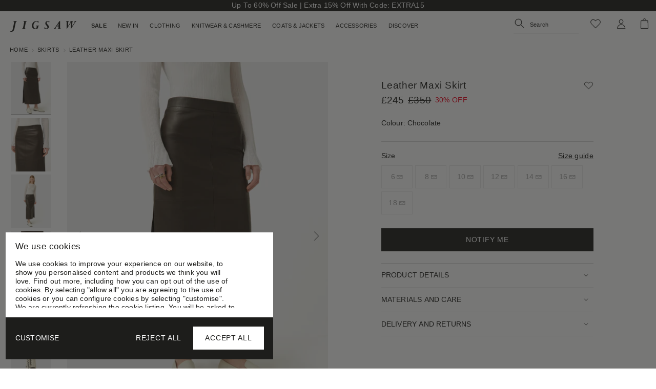

--- FILE ---
content_type: text/html; charset=utf-8
request_url: https://www.jigsaw-online.com/products/leather-maxi-skirt-chocolate
body_size: 102260
content:















<!doctype html>
<html class="no-js" lang="en">
  <head>
    
<!-- Cookiebot Tag -->
<script
  id="Cookiebot"
  src="https://consent.cookiebot.com/uc.js"
  type="text/javascript"
  async
  data-cbid="d6430e17-5f5b-4b6c-8690-ee34d9b2e219"
>
</script>
<!-- End Cookiebot Tag -->

    
<script type="text/plain" data-cookieconsent="statistics">
    (function(c,l,a,r,i,t,y){
        c[a]=c[a]||function(){(c[a].q=c[a].q||[]).push(arguments)};
        t=l.createElement(r);t.async=1;t.src="https://www.clarity.ms/tag/"+i;
        y=l.getElementsByTagName(r)[0];y.parentNode.insertBefore(t,y);
    })(window, document, "clarity", "script", "q6660fxvs7");
  </script>
    

  <script>
    const existConsentShopify = setInterval(function () {
      if (Cookiebot.consent) {
        clearInterval(existConsentShopify);

        
          (function(w,d,s,l,i){w[l]=w[l]||[];w[l].push({'gtm.start':
          new Date().getTime(),event:'gtm.js'});var f=d.getElementsByTagName(s)[0],
          j=d.createElement(s),dl=l!='dataLayer'?'&l='+l:'';j.async=true;j.src=
          'https://www.googletagmanager.com/gtm.js?id='+i+dl;f.parentNode.insertBefore(j,f);
          })(window,document,'script','dataLayer','GTM-M4ZQ57');
        
      }
    }, 100);
  </script>
  







<script>
  window.dataLayer = window.dataLayer || [];
  dataLayer.push({
    
      login_status: 'Logged Out',
      user_type: 'Guest',
      customer_id: undefined,
      email_address: undefined,
      has_purchased: undefined,
    
    page_category: "Product",
    
      site_language: "en",
      site_country: "GB",
    
    site_environment: "Production",
    
    
      currency: "GBP",
    
  });
</script>




    
<!-- Symplify --><!-- End Symplify -->

    
<!-- Wunderkind Smart Tag -->
<script type="text/plain" data-cookieconsent="marketing">
(function(d) {
    var e = d.createElement('script');
    e.src = d.location.protocol + '//tag.wknd.ai/5488/i.js';
    e.async = true;
    d.getElementsByTagName("head")[0].appendChild(e);
}(document));
</script>
<!-- End Wunderkind Smart Tag -->
<link href="//www.jigsaw-online.com/cdn/shop/t/591/assets/graphenehc.css?v=142281754211564289441768232203" rel="stylesheet" type="text/css" media="all" />
  <script
    src="https://jigsaw-1.store-uk1.advancedcommerce.services/graphenehc.js"
  ></script>
  <script>
    const waitForConsent = setInterval(() => {
      if (window.Cookiebot && window.Cookiebot.consent && typeof window.Cookiebot.consent.marketing === "boolean") {
        graphenehc.init({privacy_policy: window.Cookiebot.consent.marketing})
        window.clearInterval(waitForConsent);
      }
    }, 100);
  </script><meta charset="utf-8">
    <meta content="IE=edge" http-equiv="X-UA-Compatible">
    <meta name="viewport" content="width=device-width, initial-scale=1" />
    <meta content="#000000" name="theme-color">
    <link href="https://www.jigsaw-online.com/products/leather-maxi-skirt-chocolate" rel="canonical">

    
      
<link href="//www.jigsaw-online.com/cdn/shop/files/favicon-32x32_72x.png?v=1627641992-72x72.png" rel="apple-touch-icon" sizes="72x72">
<link href="//www.jigsaw-online.com/cdn/shop/files/favicon-32x32_144x.png?v=1627641992-144x144.png" rel="apple-touch-icon" sizes="144x144">
<link href="//www.jigsaw-online.com/cdn/shop/files/favicon-32x32_196x.png?v=1627641992" sizes="196x196" rel="icon" type="image/png">
<link href="//www.jigsaw-online.com/cdn/shop/files/favicon-32x32_96x.png?v=1627641992" sizes="96x96" rel="icon" type="image/png">
<link href="//www.jigsaw-online.com/cdn/shop/files/favicon-32x32_32x.png?v=1627641992" sizes="32x32" rel="icon" type="image/png">
<link href="//www.jigsaw-online.com/cdn/shop/files/favicon-32x32_16x.png?v=1627641992" sizes="16x16" rel="icon" type="image/png">
<meta content="Jigsaw" name="application-name">
<meta content="#000000" name="msapplication-TileColor">
<meta content="//www.jigsaw-online.com/cdn/shop/files/favicon-32x32_small.png?v=1627641992" name="msapplication-TileImage">

    

    
      <script>
        const paramsToCheck = [
          'sort',
          'price',
          'size',
          'filter-master-colour',
          'filter-type',
          'filter-category',
          'variant',
          'page',
          'queryID'
        ];

        const search = window.location.search;

        if (paramsToCheck.some(param => search.includes(`?${param}`) || search.includes(`&${param}`))) {
          const meta = document.createElement('meta');
          meta.name = "robots";
          meta.content = "noindex, nofollow";
          document.head.appendChild(meta);
        }
      </script>
    

    



  <title>Leather Maxi Skirt | Chocolate

  

  

  

  
    &ndash; Jigsaw</title>



    
      <meta content="Fashioned from sumptuously soft leather, this opulent maxi skirt asserts itself as a seasonal essential. Boasting a clean, contemporary silhouette complemented by daring deep side slits, it demands attention. Pair it with knee-high boots and a slouchy knit for an unmistakably perfect autumn look." name="description">
    

    

    
<style>
  :root {

    /**
     * Grid.
     */
    --grid-tiny: 320px;
    --grid-small: 576px;
    --grid-medium: 821px;
    --grid-large: 1024px;
    --grid-x-large: 1367px;
    --grid-wide: 1441px;

    /**
     * Spacing.
     */
    --spacing-3xs: 0.125rem;
    --spacing-2xs: 0.25rem;
    --spacing-xs: 0.5rem;
    --spacing-s: 0.75rem;
    --spacing-m: 1rem;
    --spacing-l: 1.5rem;
    --spacing-xl: 2rem;
    --spacing-2xl: 2.5rem;
    --spacing-3xl: 3rem;
    --gutter-width: 1.25rem;

    /**
     * Layers.
     */
    --layer-base: 0;
    --layer-flat: 1;
    --layer-raised: 2;
    --layer-sticky: 8;
    --layer-overlay: 12;
    --layer-temporary: 16;
    --layer-pop-out: 24;

    /**
     * Colors.
     */
    --color-primary: rgb(0, 0, 0);
    --color-secondary: rgb(99, 115, 129);
    --color-text-primary: rgb(0, 0, 0);
    --color-text-secondary: rgb(81, 81, 81);
    --color-text-light: rgb(173, 173, 173);
    --color-text-inverse: rgb(255, 255, 255);
    --color-background-dark: rgb(0, 0, 0);
    --color-background-light: rgb(246, 246, 246);
    --color-background-white: rgb(255, 255, 255);
    --color-border-dark: rgb(173, 173, 173);
    --color-border-light: rgb(239, 239, 239);
    --color-link: rgb(69, 110, 150);
    --color-link-hover: rgb(25, 120, 212);
    --color-button: rgb(30, 144, 255);
    --color-button-hover: rgb(25, 120, 212);

    /**
     * Typography
     */
    --font-body: 'Arial', 'Helvetica', system-ui;

    --ms-minus-2-5: 10.14301px;
    --ms-minus-2: 11.11111px;
    --ms-minus-1: 13.5104897518px;
    --ms-0-5: 14.8px;
    --ms-0: 16px;
    --ms-1: 19.2px;
    --ms-2: 23.04px;
    --ms-3: 27.648px;
    --ms-4: 33.1776px;
    --ms-7: 57.33089px;

    --weight-thin: 100;
    --weight-extra-light: 200;
    --weight-light: 300;
    --weight-book: 400;
    --weight-medium: 500;
    --weight-semibold: 600;
    --weight-bold: 700;
    --weight-heavy: 800;
    --weight-black: 900;

    --baseline: 1rem;
    --line-height-meta: 1.1;
    --line-height-body: 1.5;
    --line-height-caption: 1.1;
    --line-height-display: 1.05;
    --letter-spacing-body: 0;
    --letter-spacing-display: 0;
    --letter-spacing-subtitle: 0.3px;
    --letter-spacing-button: 0.7px;
    --letter-spacing-label: 0.2px;
  }
</style>


<style>

  /**
   * Reset.
   */
  *,
  :after,
  :before,
  html {
    box-sizing: border-box;
  }

  body,
  html {
    height: 100%;
    font-size: var(--ms-0-5);
    -moz-osx-font-smoothing: grayscale;
    -webkit-font-smoothing: antialiased;
    line-height: var(--line-height-body);
    text-rendering: optimizeLegibility;
    -webkit-text-size-adjust: 100%;
    -ms-text-size-adjust: 100%;
    text-size-adjust: 100%;
    margin: 0;
  }

  main {
    display: block;
    width: 100%;
  }

  h1 {
    font-size: 2em;
    margin: 0.67em 0;
  }

  a {
    background-color: transparent;
  }

  button,
  input,
  select {
    -webkit-appearance: none;
    -moz-appearance: none;
    appearance: none;
    border-radius: 0;
    background-color: transparent;
    color: #adadad;
    font-family: inherit;
    font-size: 100%;
    line-height: 1.15;
    margin: 0;
    padding: 0;
    border: 0;
  }

  a,
  button,
  input,
  label,
  select {
    font-family: inherit;
    -ms-touch-action: manipulation;
    touch-action: manipulation;
  }

  .icon {
    display: inline-block;
    fill: currentColor;
    height: 24px;
    vertical-align: middle;
    width: 24px;
  }

  svg circle,
  svg g,
  svg path {
    max-width: 100%;
  }

  .button {
    border: 1px solid transparent;
  }

  .icon-fallback-text {
    border: 0;
    clip: rect(0 0 0 0);
    -webkit-clip-path: inset(100%);
    clip-path: inset(100%);
    height: 1px;
    margin: -1px;
    overflow: hidden;
    padding: 0;
    position: absolute;
    white-space: nowrap;
    width: 1px;
  }

  img,
  picture,
  video {
    margin: 0;
    max-width: 100%;
  }

  /**
   * Helpers.
   */
  .critical-hide {
    display: none;
  }

  .critical-clear {
    opacity: 0;
    transition: opacity 0.6s cubic-bezier(0.785, 0.135, 0.15, 0.86);
    visibility: hidden;
  }

  .main-content .shopify-section {
    display: none;
  }

  .main-content .shopify-section:first-child {
    display: inherit;
  }

  .is-hidden,
  .visually-hidden {
    border: 0;
    clip: rect(0 0 0 0);
    -webkit-clip-path: inset(100%);
    clip-path: inset(100%);
    height: 1px;
    margin: -1px;
    overflow: hidden;
    padding: 0;
    position: absolute;
    white-space: nowrap;
    width: 1px;
  }

  .text-center {
    text-align: center;
  }

  .text-right {
    text-align: right;
  }

  /**
   * Grid.
   */
  .container {
    margin: 0 auto;
    max-width: var(--grid-wide);
    padding: 0 var(--gutter-width);
    width: 100%;
  }

  .container.full-width {
    max-width: 2650px;
  }

  .row {
    margin-bottom: var(--spacing-m);
    margin-left: auto;
    margin-right: auto;
  }

  .row:last-child {
    margin-bottom: 0;
  }

  .row.no-margin {
    margin: 0;
  }

  .row:after {
    clear: both;
    content: '';
    display: table;
  }

  .row .col {
    box-sizing: border-box;
    float: left;
    min-height: 1px;
    padding: 0;
  }

  .row .col.xs2 {
    left: auto;
    margin-left: auto;
    right: auto;
    width: 16.66667%;
  }

  .row .col.xs3 {
    left: auto;
    margin-left: auto;
    right: auto;
    width: 25%;
  }

  .row .col.xs6 {
    left: auto;
    margin-left: auto;
    right: auto;
    width: 50%;
  }

  .row .col.xs12 {
    left: auto;
    margin-left: auto;
    right: auto;
    width: 100%;
  }

  .row .col.offset-xs1 {
    margin-left: 8.33333%;
  }

  /**
   * Typography.
   */
  body,
  html {
    font-family: var(--font-body);
  }

  .d1 {
    font-size: var(--ms-6);
    letter-spacing: var(--letter-spacing-display);
    line-height: var(--line-height-display);
  }

  h1 {
    font-size: var(--ms-5);
    line-height: var(--line-height-display);
    margin: 0 0 var(--spacing-xl);
  }

  h2 {
    font-size: var(--ms-4);
    line-height: var(--line-height-display);
    margin: 0 0 var(--spacing-l);
  }

  .h3,
  h3 {
    font-size: var(--ms-3);
    line-height: var(--line-height-display);
    margin: 0 0 var(--spacing-m);
  }

  .subtitle-1 {
    font-size: var(--ms-minus-1);
    font-weight: var(--weight-bold);
    letter-spacing: 0;
  }

  .subtitle-2 {
    font-size: var(--ms-minus-2);
    font-weight: var(--weight-bold);
    letter-spacing: 0;
  }

  p {
    font-family: var(--font-body);
    font-size: var(--ms-minus-1);
    line-height: var(--line-height-body);
    margin: 0 0 var(--spacing-l);
  }

  p:last-child {
    margin-bottom: 0;
  }

  .text-link,
  a {
    color: var(--color-primary);
    text-decoration: none;
  }

  .text-link {
    background: none;
    border: 0;
    font: inherit;
    padding: 0;
    text-decoration: underline;
  }

  label {
    font-size: var(--ms-minus-2);
    font-weight: var(--weight-bold);
    letter-spacing: 0;
  }

  .caption {
    font-size: var(--ms-minus-2);
  }

  ul {
    font-size: var(--ms-minus-1);
    line-height: var(--line-height-body);
  }

  @media (min-width: 821px) {
    .row .col.m6 {
      left: auto;
      margin-left: auto;
      right: auto;
      width: 50%;
    }
  }

  @media (min-width: 1024px) {
    .d1 {
      font-size: var(--ms-7);
    }

    h1 {
      font-size: var(--ms-6);
    }

    h2 {
      font-size: var(--ms-5);
    }

    .h3,
    h3 {
      font-size: var(--ms-4);
    }

    .subtitle-1 {
      font-size: var(--ms-0);
    }

    .subtitle-2 {
      font-size: var(--ms-minus-1);
    }

    p {
      font-size: var(--ms-0);
    }

    label {
      font-size: var(--ms-minus-1);
    }

    ul {
      font-size: var(--ms-minus-1);
    }
  }
</style>


<style>
  body:has(.announcement-bar) {
    padding-top: 22px;
  }

  /* HP content - page shift fix */
  .jig-image {
    height: auto;
    isolation: isolate;
    position: relative;
  }

  .jig-image__media {
    display: block;
    height: 100%;
    left: 0;
    overflow: hidden;
    position: absolute;
    top: 0;
    width: 100%;
  }

  .jig-image__media img,
  .jig-image__media svg {
    height: 100%;
    object-fit: cover;
    object-position: center center;
    width: 100%;
  }

  .product-carousel {
    height: 0;
    opacity: 0;
    overflow: hidden;
  }

  /* Announcement Bar - page shift fix */
  .site-header {
    overflow: hidden;
  }

  .site-header-wrapper.is-sticky {
    left: 0;
    position: fixed;
    top: 0;
    width: 100%;
    z-index: 12;
  }

  .navlist {
    line-height: var(--line-height-meta);
    list-style-type: none;
    margin: 0 0 var(--spacing-l);
    padding: 0;
  }

  .navlist__item:not(:last-child) {
    margin-bottom: var(--spacing-2xs);
  }

  .navlist__link {
    color: var(--color-text-primary);
    display: inline-block;
  }

  /**
   * Announcement bar.
   */
  .announcement-bar {
    background-color: var(--color-primary);
    color: var(--color-text-inverse);
    display: none;
    height: 22px;
    justify-content: center;
    padding: var(--spacing-2xs) 0;
    position: relative;
    text-align: center;
    z-index: var(--layer-sticky);
  }

  .announcement-bar__text {
    color: var(--color-text-inverse);
    font-size: var(--ms-minus-1);
    letter-spacing: 0.2px;
    line-height: 1;
    margin: 0;
    opacity: 0;
    text-decoration: none;
  }

  .announcement-bar__text p {
    font-size: var(--ms-minus-1);
    line-height: 1;
  }

  .announcement-bar.is-active {
    display: flex;
  }

  /**
   * Site header.
   */
  .site-nav,
  .site-nav li {
    margin: 0;
  }

  .site-nav > li {
    height: 55px;
    padding: 1.2rem var(--spacing-s) 1.3rem;
  }

  .site-nav {
    list-style-type: none;
    align-content: center;
    display: flex;
    justify-content: center;
  }

  .site-nav__item.site-nav__item--has-dropdown {
    position: relative;
  }

  .site-nav__item--sale {
    opacity: 0;
    visibility: hidden;
  }

  .site-nav__link {
    color: currentColor;
    display: inline-block;
    font-size: 13.5104897518px;
    font-weight: var(--weight-book);
    letter-spacing: var(--letter-spacing-label);
    text-decoration: none;
    text-transform: uppercase;
    line-height: 1.3;
  }

  .site-nav__link__meta {
    bottom: var(--spacing-xs);
    margin-left: var(--spacing-2xs);
    position: relative;
  }

  .meta {
    font-size: 8.5648148148px;
    font-weight: var(--weight-semibold);
    line-height: 1.35;
  }

  .size-chart {
    display: none;
  }

  .site-nav__caret {
    border: 0;
    display: block;
    height: 0;
    min-height: 0;
    padding: 0;
    width: 0;
  }

  .site-header__inner {
    justify-content: space-between;
    position: relative;
  }

  .site-header__inner,
  .site-header__hamburger {
    align-items: center;
    display: flex;
  }

  .site-header__hamburger {
    flex: none;
  }

  .site-header__masthead {
    align-items: center;
    background-color: var(--color-text-inverse);
    color: var(--color-text-primary);
    padding: 0.46rem 0 0.86rem;
    position: relative;
    will-change: padding;
  }

  .site-header__brand {
    display: flex;
    flex: 1;
    justify-content: center;
    margin: auto;
    max-width: 130px;
  }

  .site-header__logo {
    margin: 0;
    height: var(--spacing-xl);
    padding-top: 0.6rem;
    width: 130px;
  }

  .site-header__logo svg {
    display: block;
    width: 100%;
  }

  .site-header__navbar {
    display: none;
  }

  .site-header__misc {
    justify-content: flex-end;
    margin-right: calc(-1 * var(--spacing-xs));
    align-items: center;
    display: flex;
    justify-content: flex-end;
  }

  .site-header__icon {
    align-items: center;
    background: none;
    border: 0;
    color: inherit;
    display: flex;
    font: inherit;
    height: 36px;
    justify-content: center;
    margin: 0 var(--spacing-xs);
    padding: 0;
    position: relative;
    text-decoration: none;
    width: 36px;
  }

  .site-header__icon.site-header__icon--cart {
    margin-right: 0;
  }

  .site-header__icon.site-header__icon--hamburger {
    margin-left: calc(-1 * var(--spacing-xs));
    padding-top: var(--spacing-3xs);
  }

  .site-header__misc .site-header__icon--search {
    display: none;
  }

  .site-header__account-dropdown {
    list-style-type: none;
    margin: 0;
    padding: 0;
    position: relative;
  }

  /**
   * Badge.
   */
  .site-header__icon .badge {
    font-size: var(--ms-minus-2-5);
    height: 1.125rem;
    min-height: 0;
    opacity: 1;
    padding: 0;
    position: absolute;
    right: -2px;
    top: 2px;
    width: 1.125rem;
  }

  .site-header__icon--wishlist.wk-link .wk-icon .icon {
    width: 24px;
    height: 24px;
  }

  .site-header__icon .badge.badge--round {
    min-height: 0;
  }

  .site-header__icon__search-close {
    display: none;
  }

  .badge {
    border-radius: 8rem;
    line-height: 1;
    text-align: center;
    vertical-align: baseline;
    white-space: nowrap;
  }

  .badge.badge--round {
    align-items: center;
    display: flex;
    justify-content: center;
    min-height: 24px;
    min-width: 18px;
    padding: var(--spacing-2xs) var(--spacing-xs);
  }

  .badge.badge--primary {
    background-color: var(--color-text-primary);
    border: 1px solid var(--color-primary);
    color: var(--color-text-inverse);
  }

  .flag-icon {
    background-color: #acacac;
    display: inline-block;
    line-height: var(--baseline);
    width: 1.33333333em;
  }

  /**
  * Transparent Header override.
  */
  .transparent-header .site-header__masthead {
    background-color: transparent;
    color: var(--color-text-inverse);
  }

  .transparent-header .site-header__masthead .site-header__icon {
    color: var(--color-text-inverse);
  }

  .transparent-header .site-header__masthead .wk-filled.site-header__icon.site-header__icon--wishlist {
    color: var(--color-primary);
  }

  .transparent-header .site-header__masthead .site-header__icon.site-header__icon--wishlist {
    color: var(--color-inverse);
  }

  .transparent-header .site-header__masthead .site-header__icon.site-header__icon--wishlist.wishlist__white {
    color: var(--color-inverse);
  }

  .transparent-header .site-header__masthead .site-logo {
    color: var(--color-text-inverse);
  }

  .transparent-header path {
    fill: currentColor;
  }

  .transparent-header rect {
    fill: currentColor;
  }

  .transparent-header .stroke {
    stroke: currentColor;
  }

  .site-footer .md-orbe-custom-selector {
    height: 24px;
    margin-bottom: var(--spacing-xl);
  }

  @media (max-width: 1366px) {
    .site-nav__link {
      font-size: 11.2587414598px;
    }
  }

  @media (max-width: 820px) {
    .site-header__misc {
      min-width: 86px;
    }

    .site-header__misc .site-header__icon--wishlist {
      display: flex;
    }

    .site-header__misc .site-header__icon--wishlist-container {
      width: 36px;
    }

    .site-header__account-dropdown {
      display:none;
    }
  }

  @media (max-width: 375px) {
    .site-header__misc {
      min-width: 76px;
    }

    .site-header__icon {
      margin: 0 var(--spacing-2xs);
    }
  }

  @media (max-width: 330px) {
    .site-header__misc {
      min-width: 72px;
    }

    .site-header__icon {
      margin: 0;
    }
  }

  @media (min-width: 821px) {
    .site-header__left .site-header__misc,
    .site-header__hamburger {
      min-width: 145px;
    }

    .site-footer .md-orbe-custom-selector {
      margin-bottom: var(--spacing-s);
    }
  }

  @media (min-width: 1080px) {
    .badge {
      padding: 0var(--spacing-2xs) var(--spacing-s);
    }

    .navlist__link {
      padding: 0;
    }

    .site-header__inner {
      justify-content: normal;
    }

    .site-header__hamburger {
      display: none;
    }

    .site-header__masthead {
      height: 100%;
      padding: 0;
    }

    .site-header__navbar {
      align-items: center;
      display: flex;
      justify-content: flex-start;
      min-width: 570px;
    }

    .site-header__logo {
      padding-top: 0.43rem;
    }

    .site-header__left .site-header__misc {
      min-width: 274px;
      padding-bottom: 0.4rem;
      order: 3;
    }

    .site-header__icon.site-header__icon--hamburger {
      display: none;
    }

    .site-header__icon.site-header__icon--account,
    .site-header__icon.site-header__icon--search {
      display: flex;
      align-items: center;
    }

    .site-header__hamburger .site-header__icon--search {
      display: none;
    }

    .site-header__misc .site-header__icon--wishlist {
      display: flex;
    }

    .site-header__misc .site-header__icon--wishlist.wk-link .wk-icon {
      margin: 0;
    }

    .site-header__misc .site-header__icon--wishlist.wk-link .wk-icon .icon {
      width: var(--spacing-l);
      height: var(--spacing-l);
    }

    .site-header__misc .site-header__icon--search {
      display: flex;
      border-bottom: 1px solid;
      justify-content: flex-start;
      width: 230px;
      height: 36px;
    }

    .site-header__misc .site-header__icon__search-open {
      height: 24px;
    }

    .site-header__misc .site-header__icon--wishlist-container {
      width: 50px;
      height: 36px;
    }

    .site-nav {
      margin-left:0;
      padding-left: var(--gutter-width);
    }

    .site-header__icon--search .site-nav__link {
      font-weight: normal;
      height: auto;
      margin-right: var(--spacing-xs);
      padding: 0;
      position: relative;
      text-transform: none;
      top: var(--spacing-3xs);
    }

    .site-header__icon--search .icon__search {
      margin-right: var(--spacing-2xs);
    }

    .site-header__left .site-header__brand {
      order: 1;
    }

    .site-header__left .site-header__navbar {
      min-width: auto;
      order: 2;
      width: 100%;
    }
  }

  @media (min-width: 1367px) {
    .site-header__left .site-header__misc {
      min-width: 394px;
    }
  }
</style>


    










<meta content="Jigsaw" property="og:site_name">
<meta content="https://www.jigsaw-online.com/products/leather-maxi-skirt-chocolate" property="og:url">
<meta content="Leather Maxi Skirt | Chocolate" property="og:title">
<meta content="product" property="og:type">
<meta content="Fashioned from sumptuously soft leather, this opulent maxi skirt asserts itself as a seasonal essential. Boasting a clean, contemporary silhouette complemented by daring deep side slits, it demands attention. Pair it with knee-high boots and a slouchy knit for an unmistakably perfect autumn look." property="og:description">


  

  <meta content="oos" property="product:availability">
  <meta content="245.00" property="product:price:amount">
  <meta content="GBP" property="product:price:currency">



    
      <meta content="http://www.jigsaw-online.com/cdn/shop/files/J48943_BR003_1.jpg?v=1705598170" property="og:image">
      <meta content="https://www.jigsaw-online.com/cdn/shop/files/J48943_BR003_1.jpg?v=1705598170" property="og:image:secure_url">
      <meta content="3000" property="og:image:width">
      <meta content="4000" property="og:image:height">
      <meta content="Leather Maxi Skirt | Chocolate" property="og:image:alt">
    
      <meta content="http://www.jigsaw-online.com/cdn/shop/files/J48943_BR003_2.jpg?v=1705598170" property="og:image">
      <meta content="https://www.jigsaw-online.com/cdn/shop/files/J48943_BR003_2.jpg?v=1705598170" property="og:image:secure_url">
      <meta content="3000" property="og:image:width">
      <meta content="4001" property="og:image:height">
      <meta content="Leather Maxi Skirt | Chocolate" property="og:image:alt">
    
      <meta content="http://www.jigsaw-online.com/cdn/shop/files/J48943_BR003_3.jpg?v=1705598170" property="og:image">
      <meta content="https://www.jigsaw-online.com/cdn/shop/files/J48943_BR003_3.jpg?v=1705598170" property="og:image:secure_url">
      <meta content="3000" property="og:image:width">
      <meta content="4000" property="og:image:height">
      <meta content="Leather Maxi Skirt | Chocolate" property="og:image:alt">
    
  

<meta content="@" name="twitter:site">
<meta content="summary_large_image" name="twitter:card">
<meta content="Leather Maxi Skirt | Chocolate" name="twitter:title">
<meta content="Fashioned from sumptuously soft leather, this opulent maxi skirt asserts itself as a seasonal essential. Boasting a clean, contemporary silhouette complemented by daring deep side slits, it demands attention. Pair it with knee-high boots and a slouchy knit for an unmistakably perfect autumn look." name="twitter:description">

    















<script>
  document.documentElement.className = document.documentElement.className.replace('no-js', '');

  window.theme = {
    template: "product",
    strings: {
      addToCart: "Add to bag",
      addingToCart: "Adding to bag",
      addedToCart: "Added",
      backInStock: {
        emailErrorMessage: "Please enter a valid email address."
      },
      cart: {
        general: {
          continue_browsing: "Continue browsing",
          continue_browsing_link: "\/collections\/new-in-womens",
          empty: "Your shopping bag is empty",
          remove: "Remove",
          title: "My Bag",
          shipping_at_checkout: "Calculated at checkout",
          shipping_free: "Free"
        },
        label: {
          quantity: "Quantity"
        }
      },
      checkout: {
        text_regular: "You\u0026#39;ll receive an email when your order is ready.",
        text_preorder: "You\u0026#39;ll receive an email when your order is on its way. Your pre-order will arrive to our warehouse soon, we\u0026#39;ll send you a second email when this is ready to be shipped to your delivery address."
      },
      checkStoreStock: {
        viewMap: "View Map",
        hideMap: "Hide Map"
      },
      giftCardInternational: "Gift Cards are only available to purchase and redeem in the UK",
      giftWithPurchase: {
        qualified: "You\u0026#39;ve qualified for a gift!",
        qualifiedFree: "You\u0026#39;ve qualified for a free gift",
        added: "Gift added!",
        addedFree: "Free gift added",
        priceProgress: "Spend {{ trigger_price }} more to get a {{ product }}, worth {{ product_price }}",
        productProgress: "Receive a {{ product }}, {{ product_price }} if you purchase {{ trigger_product }} today",
        collectionProgress: "Receive a {{ product }}, {{ product_price }} if you purchase something from our {{ trigger_collection }} collection today"
      },
      klarnaLabel: "Monthly payments available",
      low_stock_message: {
        multiple: "Only %quantity% left in stock",
        single: "Only 1 left in stock"
      },
      newsletter_form: {
        confirmation: "Thanks for subscribing",
        existing: "You are already subscribed",
        error:  "There was an error submitting the form, please try again in 10 minutes"
      },
      onestock: {
        deliveryMessagePDP: "Order this item by \u003cstrong\u003e{{ cutoff }}\u003c\/strong\u003e and get it delivered {{ tomorrow }} \u003cstrong\u003e{{ end }}\u003c\/strong\u003e.",
        deliveryMessageNextDayPDP: "Order this item in the next \u003cstrong\u003e{{ cutoff }}\u003c\/strong\u003e and get it delivered {{ tomorrow }} \u003cstrong\u003e{{ end }}\u003c\/strong\u003e.",
        deliveryMessageCart: "Order by \u003cstrong\u003e{{ cutoff }}\u003c\/strong\u003e and get your items delivered {{ tomorrow }} \u003cstrong\u003e{{ end }}\u003c\/strong\u003e.",
        deliveryMessageNextDayCart: "Order in \u003cstrong\u003e{{ cutoff }}\u003c\/strong\u003e with UK Next Day Delivery and get your items delivered {{ tomorrow }} \u003cstrong\u003e{{ end }}\u003c\/strong\u003e.",
        deliveryMessagePartialNextDayDelivery: "Some of your items are available for \u003cstrong\u003eNext Day Delivery.\u003c\/strong\u003e ",
        availableNextDayDelivery: "Available for Next Day Delivery",
        notAvailableNddCart: "Next Day delivery is unavailable for the items in this order, apologies",
        harperUnavailable: "Not available for Try at Home",
        cartUpdated: "Some items have been removed from your cart due to unavailable stock in your country"
      },
      preorder: "Pre-Order",
      preorder_message: "This item is due to be shipped on %%date%%.",
      productPrice: {
        fromText:  "From",
        youSave: "{{ percentage }}% OFF",
        outfitsRecs: "COMPLETE THE LOOK"
      },
      prompt: "Select options",
      search: {
        title:  "Search the store",
        noResults: "You may have typed your word incorrectly, or are being too specific. Try using a broader search phrase or try one of our most popular areas:"
      },
      soldOut: "Out of stock",
      unavailable: "Out of Stock",
    },
    
bankHolidaysArray: [
      
        "2025-12-25",
      
        "2025-12-26",
      
        "2026-01-01",
      
        "2026-04-03",
      
        "2026-04-06",
      
        "2026-05-04",
      
        "2026-05-25",
      
        "2026-08-31",
      
        "2026-12-25",
      
        "2026-12-28",
      
        "2027-01-01",
      
        "2027-03-26",
      
        "2027-03-29",
      
        "2027-05-03",
      
        "2027-05-31",
      
        "2027-08-30",
      
        "2027-12-27",
      
        "2027-12-28",
      
        "2028-01-03",
      
    ],
    
    
      cartItems: 0,
    
    collection: {
      
      saleEnable: false,
      saleEnableAll: false,
      saleEarlyAccess: false,
      saleParam: "",
      saleExpiration: 4
    },
    currency: "GBP",
    
    customer: {
      loggedIn: false,
      sale: false,
      site_country: "GB",
      
      
    },
    features: {
      cartAddOn: false,
      cartAddOnMessage: false,
      cartAddOnProduct: null,
      freeShippingNotification: true,
      inventoryThreshold: 5,
      enableHarper: true,
      enableHarperOilStock: false,
      enableOilNextDay: true,
      validateSvsGiftCardApi: "https:\/\/jigsaw-production.azurewebsites.net\/api\/svs-giftcard-integration\/validate-gift-card",
      youSaveCategoryEnabled: true,
      youSaveInternationalEnabled: true,
      googleMapsFeaturesDataUrl: "https:\/\/jigsawimagestorage.blob.core.windows.net\/jigsaw\/google-map-data.json",
      onestockNotification: "warehouse",
      markerIcon: "\/\/www.jigsaw-online.com\/cdn\/shop\/files\/marker.png?v=8356326432121959618",
      plpBorderMessage1: "Extra 15% with code: EXTRA15",
      plpBorderMessage2: null,
      enablePlpMessage: true,
      futureSaleEnable: false,
      futureSaleMessage: "-{{ percentage }}% FROM 09\/07 AT 21:00",
      futureSaleColour: "#e13505",
      adventCookie: "",
      adventMessage: "",
      adventPlpEnabled: false,
      adventActiveMessage: "",
      adventBannerColour: "#78b3b1",
      adventTextColour: "#FFFFFF",
      adventStripeMessage: "",
      adventCart: "",
      badgeColour: "#1d1d1b",
      enableDesktopSwatches: true,
      enableMobileSwatches: false,
      enableTextFade: true,
      enableSizeButtons: true,
      enableCuratedForYou: false
    },
    fileUrl: "\/\/www.jigsaw-online.com\/cdn\/shop\/files\/",
    fileVersion: "v=79733",
    
    freeShipping: {
      messages: {
        blank: "Free standard delivery on orders over #value#",
        partial: "You are #value# away from free standard delivery",
        ideal: "You are eligible for free standard delivery"
      },
      threshold: 150.00,
      progressBar: false
    },
    
    moneyFormat: "£{{amount}}",
    
    pageType: "product",
    
      oneStock: {
        unavailableVariants: []
      },
      product: {
        image: "\/\/www.jigsaw-online.com\/cdn\/shop\/files\/J48943_BR003_1.jpg?v=1705598170\u0026width=600",
        
        

        available: false,
        item_name: "Leather Maxi Skirt",
        item_id: '7894664741030',
        compare_at_price: 350.0,
        price: 245.0,
        item_brand: "Jigsaw",
        item_category: "",
        
          
            
              
                
              
                
              
                
              
                
              
                
              
                
              
                
              
                
              
                
              
                
              
                
              
                
              
              item_category2: "Skirts",
              
          
        
        item_category3: "new",
        
        item_category4: 'sale',
        
        item_variant: "Chocolate",
        item_sku: "J48943_BR003",
        item_list_name: "",
        
          
            
              
                
              
                
              
                
              
                
              
                
              
                
              
                
              
                
              
                
              
                
              
                
              
                
              
              item_list_id: "272934469798",
              
          
        
        
          private_sale_price: 0,
        
        inventory: [
          
            {
              size: "6",
              stock: 0
            },
          
            {
              size: "8",
              stock: 0
            },
          
            {
              size: "10",
              stock: 0
            },
          
            {
              size: "12",
              stock: 0
            },
          
            {
              size: "14",
              stock: 0
            },
          
            {
              size: "16",
              stock: 0
            },
          
            {
              size: "18",
              stock: 0
            },
          
        ],
        
          
            
              
                
              
                
              
                
              
                
              
                
              
                
              
                
              
                
              
                
              
                
              
                
              
                
              
              parentCategory: "Skirts",
              parentCategoryId: "272934469798"
              
          
        
      },
    
    storeUrl: "jigsaw-uk.myshopify.com",
    storeLocator: "//www.jigsaw-online.com/cdn/shop/t/591/assets/jigsaw-stores.json",
    storeLocatorClick: "//www.jigsaw-online.com/cdn/shop/t/591/assets/jigsaw-stores-click-collect.json"
  };
</script>

    <link href="https://use.typekit.net/jga8lzh.css" type="text/css">
    

<!-- Microsoft UET -->
<script>
  (function(w,d,t,r,u){var f,n,i;w[u]=w[u]||[],f=function(){var o={ti:"5696787", disableAutoPageView: true, enableAutoSpaTracking: false};o.q=w[u],w[u]=new UET(o),w[u].push("pageLoad")},n=d.createElement(t),n.src=r,n.async=1,n.onload=n.onreadystatechange=function(){var s=this.readyState;s&&s!=="loaded"&&s!=="complete"||(f(),n.onload=n.onreadystatechange=null)},i=d.getElementsByTagName(t)[0],i.parentNode.insertBefore(n,i)})(window,document,"script","//bat.bing.com/bat.js","uetq");

  window.uetq = window.uetq || [];
  window.uetq.push('consent', 'default', {
    'ad_storage': 'denied'
  });
</script><!-- Hotjar Tracking Code for https://www.jigsaw-online.com/ -->
<script type="text/plain" data-cookieconsent="statistics">
  (function(h,o,t,j,a,r){
    h.hj=h.hj||function(){(h.hj.q=h.hj.q||[]).push(arguments)};
    h._hjSettings={hjid:2468492,hjsv:6};
    a=o.getElementsByTagName('head')[0];
    r=o.createElement('script');r.async=1;
    r.src=t+h._hjSettings.hjid+j+h._hjSettings.hjsv;
    a.appendChild(r);
  })(window,document,'https://static.hotjar.com/c/hotjar-','.js?sv=');
</script>

<!-- Klarna Services -->


<!-- Harper -->

  <script>
    var _harper =_harper ||[];
    (function(){
    setTimeout(function(){
    var d =document,
    f =d.getElementsByTagName('script')[0],
    s =d.createElement('script');
    s.type ='text/javascript';
    s.async=true;
    s.src ='https://p.harperstatic.com/shopify/cwh.min.h2.js';
    f.parentNode.insertBefore(s,f);})})();
  </script>
  <div id="harper-identification" class="62fba1c33773c83bdebd83fe"></div>


<!-- Start of jigsawonlineuk Zendesk Widget script -->
<style>
  iframe#launcher {
    bottom: 4px !important;
    margin: 0 !important;
    right: 60px !important;
    z-index:21 !important;
    
      display:none;
    
  }
  .wrapper-AtBcr {
      border-radius: unset;
  }
  @media only screen and (max-width:639px) {
    iframe#launcher {
      bottom: 30px !important;
    }
  }
</style>
<script id="ze-snippet" src="https://static.zdassets.com/ekr/snippet.js?key=9ae63f76-a62b-4392-b399-c9ff2f70fdec" async></script>
<!-- End of jigsawonlineuk Zendesk Widget script -->


  <!-- TAGGSTAR -->
  <script>
    (function(w, d, k, s) { w["taggstar"] = w["taggstar"] || { lib: {}, tm: { "key": k, "style": typeof s === "undefined" ? true : s } }; var f = d.getElementsByTagName("script")[0],
      j = d.createElement("script");
      j.async = true;
      j.src = "//cdn.taggstar.com/js/2431095/taggstar.min.js";
      f.parentNode.insertBefore(j, f); })(window, document, "jigsawonlinecom");
  </script>



    
      

<script type="text/javascript">
  function initAppmate(Appmate){
    Appmate.wk.on({
      'click [data-wk-add-product]': eventHandler(function(){
        var productId = this.getAttribute('data-wk-add-product');
        var select = Appmate.wk.$('form select[name="id"]');
        var variantId = select.length ? select.val() : undefined;
        var banner = document.querySelector('.wishlist-message');
        var wishListContainer = document.querySelector('.product-form__title-wishlist-wrap');
        var siteHeader = document.querySelector('.site-header-wrapper');
        if (banner !== null && this.closest('#quick-view') === null) {
          if (siteHeader.classList.contains('is-collapsed')) {
            banner.classList.add('wishlist-message__offset');
          } else {
            banner.classList.remove('wishlist-message__offset');
          }
          banner.classList.add('wishlist-message__active');
          wishListContainer.classList.add('wishlist-message__disabled');
          setTimeout(() => {
              banner.classList.remove('wishlist-message__active');
              wishListContainer.classList.remove('wishlist-message__disabled');
          }, 3000);
        }
        Appmate.wk.addProduct(productId, variantId).then(function(product) {
          var variant = product.selected_or_first_available_variant || {};
          Frame.EventBus.emit('DataLayer:wishlistAdd', product);
          sendTracking({
            hitType: 'event',
            eventCategory: 'Wishlist',
            eventAction: 'WK Added Product',
            eventLabel: 'Wishlist King',
          }, {
            id: variant.sku || variant.id,
            name: product.title,
            category: product.type,
            brand: product.vendor,
            variant: variant.title,
            price: variant.price
          }, {
            list: "" || undefined
          });
        });
      }),
      'click [data-wk-remove-product]': eventHandler(function(){
        var productId = this.getAttribute('data-wk-remove-product');
        Appmate.wk.removeProduct(productId).then(function(product) {
          var variant = product.selected_or_first_available_variant || {};
          sendTracking({
            hitType: 'event',
            eventCategory: 'Wishlist',
            eventAction: 'WK Removed Product',
            eventLabel: 'Wishlist King',
          }, {
            id: variant.sku || variant.id,
            name: product.title,
            category: product.type,
            brand: product.vendor,
            variant: variant.title,
            price: variant.price
          }, {
            list: "" || undefined
          });
        });
      }),
      'click save-for-later': eventHandler(function(){
        var productId = this.closest('.cart-table__item-wrapper').getAttribute('data-id');
        var variantId = this.getAttribute('data-variant-id');
        Appmate.wk.addProduct(productId, variantId).then(function(product) {
          var variant = product.selected_or_first_available_variant || {};
          Frame.EventBus.emit('DataLayer:wishlistAdd', product);
          sendTracking({
            hitType: 'event',
            eventCategory: 'Wishlist',
            eventAction: 'WK Added Product',
            eventLabel: 'Wishlist King',
          }, {
            id: variant.sku || variant.id,
            name: product.title,
            category: product.type,
            brand: product.vendor,
            variant: variant.title,
            price: variant.price
          }, {
            list: "" || undefined
          });
        });
      }),
      'click [data-wk-remove-item]': eventHandler(function(){
        var itemId = this.getAttribute('data-wk-remove-item');
        fadeOrNot(this, function() {
          Appmate.wk.removeItem(itemId).then(function(product){
            var variant = product.selected_or_first_available_variant || {};
            sendTracking({
              hitType: 'event',
              eventCategory: 'Wishlist',
              eventAction: 'WK Removed Product',
              eventLabel: 'Wishlist King',
            }, {
              id: variant.sku || variant.id,
              name: product.title,
              category: product.type,
              brand: product.vendor,
              variant: variant.title,
              price: variant.price
            }, {
              list: "" || undefined
            });
          });
        });
      }),
      'click [data-wk-clear-wishlist]': eventHandler(function(){
        var wishlistId = this.getAttribute('data-wk-clear-wishlist');
        Appmate.wk.clear(wishlistId).then(function() {
          sendTracking({
            hitType: 'event',
            eventCategory: 'Wishlist',
            eventAction: 'WK Cleared Wishlist',
            eventLabel: 'Wishlist King',
          });
        });
      }),
      'click [data-wk-share]': eventHandler(function(){
        var params = {
          wkShareService: this.getAttribute("data-wk-share-service"),
          wkShare: this.getAttribute("data-wk-share"),
          wkShareImage: this.getAttribute("data-wk-share-image")
        };
        var shareLink = Appmate.wk.getShareLink(params);

        sendTracking({
          hitType: 'event',
          eventCategory: 'Wishlist',
          eventAction: 'WK Shared Wishlist (' + params.wkShareService + ')',
          eventLabel: 'Wishlist King',
        });

        switch (params.wkShareService) {
          case 'link':
            Appmate.wk.$('#wk-share-link-text').addClass('wk-visible').find('.wk-text').html(shareLink);
            var copyButton = Appmate.wk.$('#wk-share-link-text .wk-clipboard');
            var copyText = copyButton.html();
            var clipboard = Appmate.wk.clipboard(copyButton[0]);
            clipboard.on('success', function(e) {
              copyButton.html('Link copied');
              setTimeout(function(){
                copyButton.html(copyText);
              }, 2000);
            });

            document.addEventListener('click', function (evt) {
              if(evt.target.id == 'wk-share-link-text-close') {
                Appmate.wk.$('#wk-share-link-text').removeClass('wk-visible');
              }

              if(evt.target.id == 'wk-share-link-text-container' ||
                evt.target.closest('#wk-share-link-text-container')
              ) {
                return;
              }
              Appmate.wk.$('#wk-share-link-text').removeClass('wk-visible');
            });

            break;
          case 'email':
            window.location.href = shareLink;
            break;
          case 'contact':
            var contactUrl = '/pages/contact';
            var message = 'Here is the link to my list:\n' + shareLink;
            window.location.href=contactUrl + '?message=' + encodeURIComponent(message);
            break;
          default:
            window.open(
              shareLink,
              'wishlist_share',
              'height=590, width=770, toolbar=no, menubar=no, scrollbars=no, resizable=no, location=no, directories=no, status=no'
            );
        }
      }),
      'click [data-wk-move-to-cart]': eventHandler(function(){
        var $elem = Appmate.wk.$(this);
        var productId = $elem[0].getAttribute('data-product-id');
        var item = this.getAttribute('data-wk-move-to-cart');
        var formData = $elem.parents('form').serialize();

        $elem.prop("disabled", true);
        $elem.prop("value", "Adding to bag");
        $elem.addClass('is-loading');

        fadeOrNot(this, function(){
          Appmate.wk
            .addToCart(formData)
            .then(function(){
              var product = Appmate.wk.getProduct(productId);
              var variant = product.selected_or_first_available_variant || {};

              $elem.prop("disabled", false);
              $elem.removeClass('is-loading');

              sendTracking({
                hitType: 'event',
                eventCategory: 'Wishlist',
                eventAction: 'WK Added to Cart',
                eventLabel: 'Wishlist King',
                hitCallback: function() {
                  Frame.EventBus.emit('AjaxCart:itemAdded', product);

                  setTimeout(function(){
                    Appmate.wk.removeProduct(productId);
                  }, 400);
                }
              }, {
                id: variant.sku || variant.id,
                name: product.title,
                category: product.type,
                brand: product.vendor,
                variant: variant.title,
                price: variant.price,
                quantity: 1,
              }, {
                list: "" || undefined
              });
            });
        });
      }),
      'render .wk-option-select': function(elem){
        appmateOptionSelect(elem);
      },
      'login-required': function (intent) {
        var redirect = {
          path: window.location.pathname,
          intent: intent
        };
        window.location = '/account/login?wk-redirect=' + encodeURIComponent(JSON.stringify(redirect));
      },
      'ready': function () {
        fillContactForm();

        var redirect = Appmate.wk.getQueryParam('wk-redirect');
        if (redirect) {
          Appmate.wk.addLoginRedirect(Appmate.wk.$('#customer_login'), JSON.parse(redirect));
        }
        var intent = Appmate.wk.getQueryParam('wk-intent');
        if (intent) {
          intent = JSON.parse(intent);
          switch (intent.action) {
            case 'addProduct':
              Appmate.wk.addProduct(intent.product, intent.variant)
              break;
            default:
              console.warn('Wishlist King: Intent not implemented', intent)
          }
          if (window.history && window.history.pushState) {
            history.pushState(null, null, window.location.pathname);
          }
        }
      }
    });

    Appmate.init({
      shop: {
        domain: 'jigsaw-uk.myshopify.com'
      },
      session: {
        customer: ''
      },
      globals: {
        settings: {
          app_wk_icon: 'heart',
          app_wk_share_position: 'top',
          app_wk_products_per_row: 4,
          app_wk_hp_colour: true,
          money_format: '£{{amount}}',
          root_url: ''
        },
        customer: '',
        customer_accounts_enabled: true,
      },
      wishlist: {
        filter: function(product) {
          return !product.hidden;
        },
        loginRequired: false,
        handle: '/pages/wishlist',
        proxyHandle: "/a/wk",
        share: {
          handle: "",
          title: 'My Wishlist',
          description: 'Check out some of my favorite things @ Jigsaw.',
          imageTitle: 'Jigsaw',
          hashTags: 'wishlist',
          twitterUser: false // will be used with via
        }
      }
    });

    function sendTracking(event, product, action) {
      if (typeof fbq === 'function') {
        switch (event.eventAction) {
          case "WK Added Product":
            fbq('track', 'AddToWishlist', {
              value: product.price,
              currency: 'GBP'
            });
            break;
        }
      }
      if (typeof ga === 'function') {
        if (product) {
          delete product.price;
          ga('ec:addProduct', product);
        }

        if (action) {
          ga('ec:setAction', 'click', action);
        }

        if (event) {
          ga('send', event);
        }

        event && event.hitCallback && event.hitCallback()

      } else {
        event && event.hitCallback && event.hitCallback()
      }
    }

    function fillContactForm() {
      document.addEventListener('DOMContentLoaded', fillContactForm)
      if (document.getElementById('contact_form')) {
        var message = Appmate.wk.getQueryParam('message');
        var bodyElement = document.querySelector("#contact_form textarea[name='contact[body]']");
        if (bodyElement && message) {
          bodyElement.value = message;
        }
      }
    }

    function eventHandler (callback) {
      return function (event) {
        if (typeof callback === 'function') {
          callback.call(this, event)
        }
        if (event) {
          event.preventDefault();
          event.stopPropagation();
        }
      }
    }

    function fadeOrNot(elem, callback){
      if (typeof $ !== "function") {
        callback();
        return;
      }
      var $elem = $(elem);
  	  if ($elem.parents('.wk-fadeout').length) {
        $elem.parents('.wk-fadeout').fadeOut(callback);
      } else {
        callback();
      }
    }
  }
</script>



<script
  id="wishlist-icon-filled"
  data="wishlist"
  type="text/x-template"
  app="wishlist-king"
>
  {% if settings.app_wk_icon == "heart" %}
    <svg class="icon icon__filled-heart" width="20" height="20" viewBox="0 0 20 20" fill="none" xmlns="http://www.w3.org/2000/svg">
      <path d="M1.38648 5.97936C1.3214 6.22479 1.2961 6.48039 1.2509 6.73113L1.25 7.43337C1.27802 7.58505 1.30423 7.73717 1.33406 7.88841C1.52522 8.85422 2.00562 9.6617 2.71469 10.3538C5.1084 12.694 7.50241 15.0342 9.89672 17.3744C9.93784 17.4164 9.98349 17.4558 10.0323 17.5C10.0816 17.4545 10.1231 17.4173 10.1629 17.3784C12.543 15.0494 14.9241 12.7204 17.3061 10.3914C18.0626 9.65286 18.5516 8.78125 18.7002 7.73806C18.8643 6.5852 18.6248 5.51371 17.9501 4.55852C17.0729 3.315 15.8481 2.64549 14.3007 2.57606C13.2722 2.53007 12.3168 2.78434 11.4916 3.38664C11.0288 3.7245 10.6279 4.14328 10.2036 4.53022C10.1466 4.58196 10.2036 4.53022 9.9871 4.71108C9.65267 4.36881 9.3413 4.00088 8.97976 3.68868C7.70487 2.58667 6.21894 2.23467 4.592 2.70076C2.90541 3.18234 1.83841 4.30955 1.38648 5.97936Z" fill="#1D1D1B" stroke="#1D1D1B" stroke-width="0.5"/>
    </svg>

  {% elsif settings.app_wk_icon == "star" %}
    <svg version='1.1' xmlns='https://www.w3.org/2000/svg' width='64' height='60.9' viewBox='0 0 64 64'>
      <path d='M63.92,23.25a1.5,1.5,0,0,0-1.39-1H40.3L33.39,1.08A1.5,1.5,0,0,0,32,0h0a1.49,1.49,0,0,0-1.39,1L23.7,22.22H1.47a1.49,1.49,0,0,0-1.39,1A1.39,1.39,0,0,0,.6,24.85l18,13L11.65,59a1.39,1.39,0,0,0,.51,1.61,1.47,1.47,0,0,0,.88.3,1.29,1.29,0,0,0,.88-0.3l18-13.08L50,60.68a1.55,1.55,0,0,0,1.76,0,1.39,1.39,0,0,0,.51-1.61l-6.9-21.14,18-13A1.45,1.45,0,0,0,63.92,23.25Z' fill='#be8508'></path>
    </svg>
  {% endif %}
</script>

<script
  id="wishlist-icon-empty"
  data="wishlist"
  type="text/x-template"
  app="wishlist-king"
>
  {% if settings.app_wk_icon == "heart" %}
    <svg class="icon icon__heart" width="20" height="20" viewBox="0 0 20 20" fill="none" xmlns="http://www.w3.org/2000/svg">
      <path class="stroke" d="M1.2509 6.73113C1.2961 6.48039 1.3214 6.22479 1.38648 5.97936C1.83841 4.30955 2.90541 3.18234 4.592 2.70076C6.21894 2.23467 7.70487 2.58667 8.97976 3.68868C9.3413 4.00088 9.65267 4.36881 9.9871 4.71108C10.2036 4.53022 10.1466 4.58196 10.2036 4.53022C10.6279 4.14328 11.0288 3.7245 11.4916 3.38664C12.3168 2.78434 13.2722 2.53007 14.3007 2.57606C15.8481 2.64549 17.0729 3.315 17.9501 4.55852C18.6248 5.51371 18.8643 6.5852 18.7002 7.73806C18.5516 8.78125 18.0626 9.65286 17.3061 10.3914C14.9241 12.7204 12.543 15.0494 10.1629 17.3784C10.1231 17.4173 10.0816 17.4545 10.0323 17.5C9.98349 17.4558 9.93784 17.4164 9.89672 17.3744C7.50241 15.0342 5.1084 12.694 2.71469 10.3538C2.00562 9.6617 1.52522 8.85421 1.33406 7.88841C1.30423 7.73717 1.27802 7.58505 1.25 7.43337L1.2509 6.73113ZM10.0273 5.49911C9.62691 5.10554 9.24052 4.727 8.85548 4.34935C8.16584 3.66745 7.33836 3.24867 6.36084 3.15846C5.1203 3.04437 4.02664 3.40168 3.12821 4.25295C2.19588 5.13738 1.79593 6.23364 1.91162 7.49351C2.00201 8.46639 2.44218 9.28847 3.14945 9.97877C5.40306 12.1798 7.65501 14.3825 9.9053 16.5868C9.94417 16.6253 9.9862 16.6611 10.0314 16.7022C10.0635 16.6744 10.0892 16.6536 10.1127 16.6302C12.3968 14.3961 14.6805 12.1613 16.9639 9.92571C17.6965 9.2071 18.1127 8.33682 18.162 7.32105C18.2244 6.04171 17.7711 4.95253 16.7773 4.11542C15.6253 3.14254 14.2989 2.90595 12.8496 3.33977C12.2043 3.53258 11.6637 3.8974 11.1906 4.36262C10.8092 4.73496 10.425 5.10864 10.0273 5.49911Z" fill="#1D1D1B" stroke="#1D1D1B" stroke-width="0.3"/>
    </svg>
  {% elsif settings.app_wk_icon == "star" %}
    <svg version='1.1' xmlns='https://www.w3.org/2000/svg' width='64' height='60.9' viewBox='0 0 64 64'>
      <path d='M63.92,23.25a1.5,1.5,0,0,0-1.39-1H40.3L33.39,1.08A1.5,1.5,0,0,0,32,0h0a1.49,1.49,0,0,0-1.39,1L23.7,22.22H1.47a1.49,1.49,0,0,0-1.39,1A1.39,1.39,0,0,0,.6,24.85l18,13L11.65,59a1.39,1.39,0,0,0,.51,1.61,1.47,1.47,0,0,0,.88.3,1.29,1.29,0,0,0,.88-0.3l18-13.08L50,60.68a1.55,1.55,0,0,0,1.76,0,1.39,1.39,0,0,0,.51-1.61l-6.9-21.14,18-13A1.45,1.45,0,0,0,63.92,23.25ZM42.75,36.18a1.39,1.39,0,0,0-.51,1.61l5.81,18L32.85,44.69a1.41,1.41,0,0,0-1.67,0L15.92,55.74l5.81-18a1.39,1.39,0,0,0-.51-1.61L6,25.12H24.7a1.49,1.49,0,0,0,1.39-1L32,6.17l5.81,18a1.5,1.5,0,0,0,1.39,1H58Z' fill='#be8508'></path>
    </svg>
  {% endif %}
</script>

<script
  id="wishlist-icon-remove"
  data="wishlist"
  type="text/x-template"
  app="wishlist-king"
>
  <svg width="20" height="20" viewBox="0 0 20 20" fill="#1D1D1B" xmlns="http://www.w3.org/2000/svg">
    <rect width="15.465" height="0.859168" rx="0.429584" transform="matrix(0.699446 0.714685 -0.699446 0.714685 5.01953 4.16663)" fill="#1D1D1B" stroke="#1D1D1B" stroke-width="0.5"/>
    <rect width="15.465" height="0.859168" rx="0.429584" transform="matrix(0.699446 -0.714685 0.699446 0.714685 4.16797 15.2192)" fill="#1D1D1B" stroke="#1D1D1B" stroke-width="0.5"/>
  </svg>
</script>

<script
  id="wishlist-link"
  data="wishlist"
  type="text/x-template"
  app="wishlist-king"
>

  {% assign link_icon = 'wishlist-icon-empty' %}
  {% assign link_icon_filled = 'wishlist-icon-filled' %}
  <a href="{{ wishlist.url }}" class="ge-hide wk-link wk-{{ wishlist.state }} site-header__icon site-header__icon--wishlist {% if settings.app_wk_hp_colour %}wishlist__white{% endif %}" title="View Wishlist" aria-label="View Wishlist">
    <div class="wk-icon">
      {% if wishlist.state == 'filled' %}
        {% include link_icon_filled %}
      {% else %}
        {% include link_icon %}
      {% endif %}
    </div>
    <span class="wk-label">Wishlist</span>
  </a>
</script>

<script
  id="wishlist-link-mobile"
  data="wishlist"
  type="text/x-template"
  app="wishlist-king"
>
  {% if wishlist.item_count > 0 %}
    <span class="menu-drawer__footer-links__wishlist">{{ wishlist.item_count }} item{% if wishlist.item_count > 1 %}s{% endif %}</span>
  {% endif %}
</script>

<script
  id="wishlist-link-li"
  data="wishlist"
  type="text/x-template"
  app="wishlist-king"
>
  <li class="wishlist-link-li wk-{{ wishlist.state }}">
    {% include 'wishlist-link' %}
  </li>
</script>

<script
  id="wishlist-button-product"
  data="product"
  type="text/x-template"
  app="wishlist-king"
>
  {% if product.in_wishlist %}
    {% assign btn_text = 'Added to Wishlist' %}
    {% assign btn_title = 'Remove from Wishlist' %}
    {% assign btn_action = 'wk-remove-product' %}
    {% assign btn_icon = 'wishlist-icon-filled' %}
  {% else %}
    {% assign btn_text = 'Add to Wishlist' %}
    {% assign btn_title = 'Add to Wishlist' %}
    {% assign btn_action = 'wk-add-product' %}
    {% assign btn_icon = 'wishlist-icon-empty' %}
  {% endif %}

  <button type="button" class="ge-hide wk-button-product {{ btn_action }}" title="{{ btn_title }}" data-{{ btn_action }}="{{ product.id }}">
    {% include btn_icon %}
  </button>
</script>

<script
  id="wishlist-button-collection"
  data="product"
  type="text/x-template"
  app="wishlist-king"
>
  {% if product.in_wishlist %}
    {% assign btn_text = 'In Wishlist' %}
    {% assign btn_title = 'Remove from Wishlist' %}
    {% assign btn_action = 'wk-remove-product' %}
    {% assign btn_icon = 'wishlist-icon-filled' %}
  {% else %}
    {% assign btn_text = 'Add to Wishlist' %}
    {% assign btn_title = 'Add to Wishlist' %}
    {% assign btn_action = 'wk-add-product' %}
    {% assign btn_icon = 'wishlist-icon-empty' %}
  {% endif %}

  <button type="button" class="ge-hide wk-button-collection {{ btn_action }}" title="{{ btn_title }}" data-{{ btn_action }}="{{ product.id }}">
    <div class="wk-icon">
      {% include btn_icon %}
    </div>
    <span class="wk-label">{{ btn_text }}</span>
  </button>
</script>

<script
  id="wishlist-button-wishlist-page"
  data="product"
  type="text/x-template"
  app="wishlist-king"
>
  {% if wishlist.read_only %}
    {% assign item_id = product.id %}
  {% else %}
    {% assign item_id = product.wishlist_item_id %}
  {% endif %}

  {% assign add_class = '' %}
  {% if product.in_wishlist and wishlist.read_only == true %}
    {% assign btn_text = 'In Wishlist' %}
    {% assign btn_title = 'Remove from Wishlist' %}
    {% assign btn_action = 'wk-remove-product' %}
    {% assign btn_icon = 'wishlist-icon-filled' %}
  {% elsif product.in_wishlist and wishlist.read_only == false %}
    {% assign btn_text = 'In Wishlist' %}
    {% assign btn_title = 'Remove from Wishlist' %}
    {% assign btn_action = 'wk-remove-item' %}
    {% assign btn_icon = 'wishlist-icon-remove' %}
    {% assign add_class = 'wk-with-hover' %}
  {% else %}
    {% assign btn_text = 'Add to Wishlist' %}
    {% assign btn_title = 'Add to Wishlist' %}
    {% assign btn_action = 'wk-add-product' %}
    {% assign btn_icon = 'wishlist-icon-empty' %}
    {% assign add_class = 'wk-with-hover' %}
  {% endif %}

  <button type="button" class="ge-hide wk-button-wishlist-page {{ btn_action }} {{ add_class }}" title="{{ btn_title }}" data-{{ btn_action }}="{{ item_id }}">
    <div class="wk-icon">
      {% include btn_icon %}
    </div>
    <span class="wk-label">{{ btn_text }}</span>
  </button>
</script>

<script
  id="wishlist-button-wishlist-clear"
  data="wishlist"
  type="text/x-template"
  app="wishlist-king"
>
  {% assign btn_text = 'Clear Wishlist' %}
  {% assign btn_title = 'Clear Wishlist' %}
  {% assign btn_class = 'wk-button-wishlist-clear' %}

  <button type="button" class="ge-hide {{ btn_class }}" title="{{ btn_title }}" data-wk-clear-wishlist="{{ wishlist.permaId }}">
    <span class="wk-label">{{ btn_text }}</span>
  </button>
</script>

<script
  id="wishlist-shared"
  data="shared_wishlist"
  type="text/x-template"
  app="wishlist-king"
>
  {% assign wishlist = shared_wishlist %}
  {% include 'wishlist-collection' with wishlist %}
</script>

<script
  id="wishlist-collection"
  data="wishlist"
  type="text/x-template"
  app="wishlist-king"
>
  <div class='wishlist-collection ge-hide'>
  {% if wishlist.item_count == 0 %}
    {% include 'wishlist-collection-empty' %}
  {% else %}

    {% include 'wishlist-collection-nav' %}

    {% include 'wishlist-collection-loop' %}

    {% if settings.app_wk_share_position == "bottom" %}
      {% unless wishlist.read_only %}
        {% include 'wishlist-collection-share' %}
      {% endunless %}
    {% endif %}

    {% unless wishlist.read_only %}
      {% include 'wishlist-button-wishlist-clear' %}
    {% endunless %}
  {% endif %}
  </div>
</script>

<script
  id="wishlist-collection-empty"
  data="wishlist"
  type="text/x-template"
  app="wishlist-king"
>
  <div class="row ge-hide">
    <div class="wk-span12">
      <div class="wk-empty-block">
        <p class="body-2">Your wishlist is empty! Save the items you like most so you don't lose sight of them.</p>

        <a
          href="/collections/new-in-womens"
          class="wk-shop-link button button--primary"
        >
          Shop New In
        </a>
      </div>
    </div>
  </div>
</script>

<script
  id="wishlist-collection-nav"
  data="wishlist"
  type="text/x-template"
  app="wishlist-king"
>
  <div class="wk-row ge-hide">
    {% if customer_accounts_enabled and customer == false and wishlist.read_only == false %}
      <div class="wk-span6">
        {% include 'wishlist-collection-login-note' %}
      </div>

      {% if settings.app_wk_share_position == "top" %}
        {% unless wishlist.read_only %}
          <div class="wk-span6">
            {% include 'wishlist-collection-share' %}
          </div>
        {% endunless %}
      {% endif %}
    {% else %}
      {% if settings.app_wk_share_position == "top" %}
        {% unless wishlist.read_only %}
          <div class="wk-span12">
            {% include 'wishlist-collection-share' %}
          </div>
        {% endunless %}
      {% endif %}
    {% endif %}
  </div>
</script>

<script
  id="wishlist-collection-login-note"
  data="wishlist"
  type="text/x-template"
  app="wishlist-king"
>
  <p class="wk-login-note ge-hide">
    To permanently save your wishlist please <a href="/account/login">Login</a> or <a href="/account/register">Sign up</a>.
  </p>
</script>

<script
  id="wishlist-collection-share"
  data="wishlist"
  type="text/x-template"
  app="wishlist-king"
>
  <div class="wk-share-block ge-hide">
    <p
      id="wk-share-head"
      class="wk-share-title"
    >
      Share:
    </p>
    <ul id="wk-share-list">
      <li>{% include 'wishlist-share-button-fb' %}</li>
      <li>{% include 'wishlist-share-button-pinterest' %}</li>
      <li>{% include 'wishlist-share-button-twitter' %}</li>
      <li>{% include 'wishlist-share-button-email' %}</li>
      <li>{% include 'wishlist-share-button-link' %}</li>
      {% comment %}
      <li>{% include 'wishlist-share-button-contact' %}</li>
      {% endcomment %}
    </ul>
    <div id="wk-share-link-text">
      <div id="wk-share-link-text-container" class="wk-share-link-text__container">
        <button id="wk-share-link-text-close" type="button">
          <svg width="24" height="24" viewBox="0 0 24 24" fill="none" xmlns="http://www.w3.org/2000/svg">
            <rect width="18.558" height="1.031" rx="0.515501" transform="matrix(0.699446 0.714685 -0.699446 0.714685 6.01953 5)" fill="#1D1D1B" stroke="#1D1D1B" stroke-width="0.5"/>
            <rect width="18.558" height="1.031" rx="0.515501" transform="matrix(0.699446 -0.714685 0.699446 0.714685 5 18.2632)" fill="#1D1D1B" stroke="#1D1D1B" stroke-width="0.5"/>
          </svg>
        </button>
        <span class="wk-text body-2"></span>
        <button class="button button--primary button--block wk-clipboard" data-clipboard-target="#wk-share-link-text .wk-text">Copy link</button>
      </div>
    </div>
  </div>
</script>

<script
  id="wishlist-collection-loop"
  data="wishlist"
  type="text/x-template"
  app="wishlist-king"
>
  <div class="wk-grid ge-hide">
    {% assign item_count = 0 %}
    {% for product in wishlist.products %}
      {% assign item_count = item_count | plus: 1 %}
      {% unless limit and item_count > limit %}
        {% assign hide_default_title = false %}
        {% if product.variants.length == 1 and product.variants[0].title contains 'Default' %}
          {% assign hide_default_title = true %}
        {% endif %}

        {% assign items_per_row = settings.app_wk_products_per_row %}
        {% assign wk_item_width = 100 | divided_by: items_per_row %}

        <div class="wk-grid-item">
          <div id="wk-item-{{ product.wishlist_item_id }}" class="wk-item {{ wk_item_class }} {% unless wishlist.read_only %}wk-fadeout{% endunless %}" data-wk-item="{{ product.wishlist_item_id }}">

            <div class="wk-image-block">
              {% include 'wishlist-collection-product-image' with product %}
              {% include 'wishlist-button-wishlist-page' with product %}
            </div>
            {% include 'wishlist-collection-product-title' with product %}
            {% include 'wishlist-collection-product-price' %}
            {% include 'wishlist-collection-product-form' with product %}
          </div>
        </div>
      {% endunless %}
    {% endfor %}
  </div>
</script>

<script
  id="wishlist-collection-product-image"
  data="wishlist"
  type="text/x-template"
  app="wishlist-king"
>
  <div class="wk-image ge-hide">
    <a href="{{ product | variant_url }}" class="wk-variant-link wk-content" title="View product">
      <img class="wk-variant-image"
         src="{{ product | variant_img_url: '600x' }}"
         alt="{{ product.title }}" />
    </a>
  </div>
</script>

<script
  id="wishlist-collection-product-title"
  data="wishlist"
  type="text/x-template"
  app="wishlist-king"
>
  <div class="wk-product-title ge-hide">
    <a href="{{ product | variant_url }}" class="wk-variant-link" title="View product">{{ product.title }}</a>
  </div>
</script>

<script
  id="wishlist-collection-product-price"
  data="wishlist"
  type="text/x-template"
  app="wishlist-king"
>
  {% assign variant = product.selected_or_first_available_variant %}

  {% if variant.price and variant.compare_at_price %}
    {% assign variant_price = variant.price | remove: '.00' | times: 10 %}
    {% assign variant_compare_at_price = variant.compare_at_price | remove: '.00' | times: 10 %}
  {% endif %}
  <div class="wk-purchase ge-hide">
    <span class="wk-price wk-price-preview">
      {% if variant_price < variant_compare_at_price %}
        <del>
          {{ variant.compare_at_price | money }}
        </del>
        <span class="saleprice colour--red">
          {{ variant.price | money }}
        </span>
      {% else %}
        {{ variant.price | money }}
      {% endif %}
    </span>
  </div>
</script>

<script
  id="wishlist-collection-product-form"
  data="wishlist"
  type="text/x-template"
  app="wishlist-king"
>
  <form id="ge-hide wk-add-item-form-{{ product.wishlist_item_id }}" action="/cart/add" method="post" class="wk-add-item-form">

    <!-- Begin product options -->
    <div class="wk-product-options {% if hide_default_title %}wk-no-options{% endif %}">

      <div class="wk-select" {% if hide_default_title %} style="display:none"{% endif %}>
        <select id="wk-option-select-{{ product.wishlist_item_id }}" class="wk-option-select" name="id">
          {% for variant in product.variants %}
            <option value="{{ variant.id }}">
              {{ variant.title }}
            </option>
          {% endfor %}
        </select>
      </div>

      {% comment %}
        {% if settings.display_quantity_dropdown and product.available %}
        <div class="wk-selector-wrapper">
          <label>Quantity</label>
          <input class="wk-quantity" type="number" name="quantity" value="1" class="wk-item-quantity" />
        </div>
        {% endif %}
      {% endcomment %}

      <div class="wk-purchase-section{% if product.variants.length > 1 %} wk-multiple{% endif %}">
        {% unless product.available %}
        <input
          type="submit"
          class="wk-add-to-cart disabled"
          data-product-id="{{ product.id }}"
          disabled="disabled"
          value="Sold Out" />
        {% else %}
          {% assign cart_action = 'wk-move-to-cart' %}
          {% if wishlist.read_only %}
            {% assign cart_action = 'wk-add-to-cart' %}
          {% endif %}
          <input
            type="submit"
            class="wk-add-to-cart"
            data-{{ cart_action }}="{{ product.wishlist_item_id }}"
            data-product-id="{{ product.id }}"
            name="add"
            value="Add to Bag"
          />
        {% endunless %}
      </div>

      {% assign current_variant = product.selected_or_first_available_variant %}
      {% assign max_inventory = current_variant.inventory_quantity %}

      {% if max_inventory < 0 %}
        {% assign max_inventory = 999 %}
      {% endif %}


      <input
        type="hidden"
        name="properties[_max_inventory]"
        value="{{ max_inventory }}"
        js-product-form="maxQuantityInput"
      >

      <input
        type="hidden"
        name="properties[__compare_at_price]"
        value="{{ current_variant.compare_at_price | times: 100 }}"
        js-product-form="variantCompareAtPrice"
      >

      <div js-product-form="additionalProperties"></div>
    </div>
    <!-- End product options -->
  </form>
</script>

<script
  id="wishlist-share-button-fb"
  data="wishlist"
  type="text/x-template"
  app="wishlist-king"
>
  {% unless wishlist.empty %}
  <a href="#" class="ge-hide wk-button-share resp-sharing-button__link" title="Share on Facebook" data-wk-share-service="facebook" data-wk-share="{{ wishlist.permaId }}" data-wk-share-image="{{ wishlist.products[0] | variant_img_url: '1200x630' }}">
    <div class="resp-sharing-button resp-sharing-button--facebook resp-sharing-button--large">
      <div aria-hidden="true" class="resp-sharing-button__icon resp-sharing-button__icon--solid">
        <svg width="20" height="20" viewBox="0 0 20 20" fill="none" xmlns="http://www.w3.org/2000/svg">
          <path d="M14.168 6.89304H11.6137V5.21783C11.6137 4.58871 12.0307 4.44204 12.3244 4.44204C12.6174 4.44204 14.1269 4.44204 14.1269 4.44204V1.67631L11.6445 1.66663C8.88877 1.66663 8.26165 3.72939 8.26165 5.04944V6.89304H6.66797V9.74296H8.26165C8.26165 13.4004 8.26165 17.8073 8.26165 17.8073H11.6137C11.6137 17.8073 11.6137 13.357 11.6137 9.74296H13.8756L14.168 6.89304Z" fill="#1D1D1B"/>
        </svg>
      </div>
      <span>Facebook</span>
    </div>
  </a>
  {% endunless %}
</script>

<script
  id="wishlist-share-button-twitter"
  data="wishlist"
  type="text/x-template"
  app="wishlist-king"
>
  {% unless wishlist.empty %}
  <a href="#" class="ge-hide wk-button-share resp-sharing-button__link" title="Share on Twitter" data-wk-share-service="twitter" data-wk-share="{{ wishlist.permaId }}">
    <div class="resp-sharing-button resp-sharing-button--twitter resp-sharing-button--large">
      <div aria-hidden="true" class="resp-sharing-button__icon resp-sharing-button__icon--solid">
        <svg xmlns="http://www.w3.org/2000/svg" width="15" height="20" viewBox="0 0 1200 1227" fill="none">
          <path d="M714.163 519.284L1160.89 0H1055.03L667.137 450.887L357.328 0H0L468.492 681.821L0 1226.37H105.866L515.491 750.218L842.672 1226.37H1200L714.137 519.284H714.163ZM569.165 687.828L521.697 619.934L144.011 79.6944H306.615L611.412 515.685L658.88 583.579L1055.08 1150.3H892.476L569.165 687.854V687.828Z" fill="#1D1D1B"/>
        </svg>
      </div>
      <span>Twitter</span>
    </div>
  </a>
  {% endunless %}
</script>

<script
  id="wishlist-share-button-pinterest"
  data="wishlist"
  type="text/x-template"
  app="wishlist-king"
>
  {% unless wishlist.empty %}
  <a href="#" class="ge-hide wk-button-share resp-sharing-button__link" title="Share on Pinterest" data-wk-share-service="pinterest" data-wk-share="{{ wishlist.permaId }}" data-wk-share-image="{{ wishlist.products[0] | variant_img_url: '1200x630' }}">
    <div class="resp-sharing-button resp-sharing-button--pinterest resp-sharing-button--large">
      <div aria-hidden="true" class="resp-sharing-button__icon resp-sharing-button__icon--solid">
        <svg width="20" height="20" viewBox="0 0 20 20" fill="none" xmlns="http://www.w3.org/2000/svg">
          <path d="M10.0002 2.5C5.85813 2.5 2.5 5.85766 2.5 10.0007C2.5 13.0723 4.34646 15.7103 6.98954 16.8698C6.96844 16.3456 6.98579 15.7168 7.11989 15.1481C7.26431 14.538 8.08485 11.0599 8.08485 11.0599C8.08485 11.0599 7.84478 10.5812 7.84478 9.87409C7.84478 8.76331 8.48997 7.93292 9.29222 7.93292C9.97398 7.93292 10.3036 8.44447 10.3036 9.05824C10.3036 9.74374 9.86567 10.7697 9.64154 11.7196C9.45352 12.5148 10.041 13.1638 10.8241 13.1638C12.2452 13.1638 13.2022 11.3393 13.2022 9.1764C13.2022 7.53297 12.0952 6.30309 10.0818 6.30309C7.80681 6.30309 6.38984 7.99904 6.38984 9.89425C6.38984 10.5479 6.58255 11.0088 6.88405 11.3656C7.0233 11.5297 7.04253 11.5949 6.99142 11.7834C6.95672 11.9222 6.8742 12.2537 6.8395 12.3849C6.78933 12.5758 6.63601 12.6433 6.46393 12.5725C5.41598 12.1458 4.92834 10.998 4.92834 9.70764C4.92834 7.57751 6.72463 5.02211 10.2891 5.02211C13.1521 5.02211 15.0379 7.09456 15.0379 9.31894C15.0379 12.2612 13.401 14.4593 10.99 14.4593C10.1798 14.4593 9.41788 14.0213 9.15812 13.5253C9.15812 13.5253 8.72206 15.2536 8.63063 15.5865C8.47121 16.1637 8.15987 16.7427 7.87573 17.1933C8.54905 17.3926 9.26175 17.5009 10.0002 17.5009C14.1423 17.5009 17.5 14.1437 17.5 10.0007C17.5 5.85766 14.1423 2.5 10.0002 2.5Z" fill="#1D1D1B"/>
        </svg>
      </div>
      <span>Pinterest</span>
    </div>
  </a>
  {% endunless %}
</script>

<script
  id="wishlist-share-button-email"
  data="wishlist"
  type="text/x-template"
  app="wishlist-king"
>
  {% unless wishlist.empty %}
  <a href="#" class="ge-hide wk-button-share resp-sharing-button__link" title="Share via Email" data-wk-share-service="email" data-wk-share="{{ wishlist.permaId }}">
    <div class="resp-sharing-button resp-sharing-button--email resp-sharing-button--large">
      <div aria-hidden="true" class="resp-sharing-button__icon resp-sharing-button__icon--solid">
        <svg width="20" height="20" viewBox="0 0 20 20" fill="none" xmlns="http://www.w3.org/2000/svg">
          <path d="M19.168 3.5645C19.0821 3.38961 18.9445 3.33337 18.7583 3.33337C12.9224 3.33647 7.08679 3.3375 1.25129 3.33647C0.932966 3.33647 0.834637 3.43965 0.834637 3.77035C0.834637 7.92348 0.834637 12.0768 0.834637 16.2302C0.834637 16.5604 0.933958 16.6636 1.2508 16.6636C7.08629 16.6636 12.9221 16.6646 18.7583 16.6667C18.9455 16.6667 19.0816 16.6089 19.168 16.4356V3.5645ZM1.44149 4.24035C1.53585 4.30588 1.59941 4.3487 1.66149 4.39513L9.7155 10.1646C9.97225 10.3488 10.0294 10.3488 10.2891 10.1646C12.9787 8.23853 15.668 6.31244 18.357 4.38636C18.4171 4.34302 18.4792 4.3033 18.5532 4.25377V16.0275H1.44149V4.24035ZM2.12284 3.97621H17.8654C17.7919 4.0345 17.7482 4.07217 17.702 4.10518C15.1908 5.90539 12.6798 7.70662 10.1689 9.50889C10.0358 9.60485 9.95189 9.5904 9.82724 9.50115C7.47 7.80654 5.11077 6.11451 2.74956 4.42505C2.5534 4.2873 2.35972 4.14749 2.12334 3.97775L2.12284 3.97621Z" fill="#1D1D1B" stroke="#1D1D1B" stroke-width="0.3"/>
        </svg>
      </div>
      <span>Email</span>
    </div>
  </a>
  {% endunless %}
</script>

<script
  id="wishlist-share-button-link"
  data="wishlist"
  type="text/x-template"
  app="wishlist-king"
>
  {% unless wishlist.empty %}
  <a href="#" class="ge-hide wk-button-share resp-sharing-button__link" title="Share via link" data-wk-share-service="link" data-wk-share="{{ wishlist.permaId }}">
    <div class="resp-sharing-button resp-sharing-button--link resp-sharing-button--large">
      <div aria-hidden="true" class="resp-sharing-button__icon resp-sharing-button__icon--solid">
        <svg width="20" height="20" viewBox="0 0 20 20" fill="none" xmlns="http://www.w3.org/2000/svg">
          <path d="M9.80872 5.81116L11.6583 3.9605C12.2013 3.41719 12.897 3.07762 13.6437 3.00971C14.7297 2.92481 15.7648 3.40021 16.4265 4.30007C16.715 4.70756 16.9017 5.16598 16.9696 5.65835C17.1053 6.66009 16.7829 7.62786 16.0872 8.32398L12.9649 11.448C12.371 12.0423 11.5904 12.3649 10.759 12.3649C9.92751 12.3649 9.14694 12.0423 8.55303 11.448C8.46819 11.3631 8.38335 11.2782 8.31547 11.1764C8.16275 10.9896 8.17972 10.701 8.36638 10.5312C8.57 10.3274 8.90938 10.3444 9.09604 10.5651C9.14694 10.6331 9.19785 10.684 9.26572 10.7519C9.67297 11.1594 10.199 11.3801 10.7759 11.3801C11.3359 11.3801 11.8789 11.1594 12.2862 10.7519L15.3745 7.66182C15.7478 7.28829 15.9854 6.81289 16.0363 6.30354C16.1041 5.45461 15.6799 4.63964 14.8824 4.21518C14.7806 4.16425 14.6788 4.11331 14.577 4.07935C13.7794 3.84165 12.9649 4.0454 12.4049 4.60569L10.9965 6.0149L10.5044 6.50728C10.3178 6.69404 9.99538 6.69404 9.80872 6.50728C9.62207 6.30354 9.62207 5.99792 9.80872 5.81116ZM10.1651 14.2155C10.3517 14.0288 10.3517 13.7062 10.1651 13.5194C9.97841 13.3326 9.65601 13.3326 9.46935 13.5194L7.60278 15.387C7.04281 15.9473 6.24528 16.1511 5.44775 15.9134C5.34593 15.8794 5.24412 15.8455 5.14231 15.7945C3.80178 15.0814 3.61512 13.3666 4.59931 12.3818L7.73853 9.24082C8.14578 8.83334 8.67182 8.61262 9.24875 8.61262C9.82569 8.61262 10.3517 8.83334 10.759 9.24082C10.8269 9.30873 10.8947 9.39363 10.9626 9.46154C11.1323 9.69924 11.4717 9.7332 11.6923 9.52945L11.7092 9.51248C11.8789 9.34269 11.8959 9.08801 11.7601 8.88427C11.6753 8.76542 11.5735 8.64657 11.4717 8.5447C10.8438 7.9165 9.97841 7.57693 9.07907 7.64484C8.2985 7.69578 7.56885 8.05232 7.02584 8.59564L3.90359 11.6857C2.6988 12.8912 2.6988 14.8777 3.90359 16.0832C4.4975 16.6774 5.27806 17 6.10953 17C6.941 17 7.72156 16.6774 8.31547 16.0832L10.1651 14.2155Z" fill="#1D1D1B"/>
        </svg>
      </div>
      <span>E-Mail</span>
    </div>
  </a>
  {% endunless %}
</script>

<script
  id="wishlist-share-button-contact"
  data="wishlist"
  type="text/x-template"
  app="wishlist-king"
>
  {% unless wishlist.empty %}
  <a href="#" class="ge-hide wk-button-share resp-sharing-button__link" title="Send to customer service" data-wk-share-service="contact" data-wk-share="{{ wishlist.permaId }}">
    <div class="resp-sharing-button resp-sharing-button--link resp-sharing-button--large">
      <div aria-hidden="true" class="resp-sharing-button__icon resp-sharing-button__icon--solid">
        <svg height="24" viewBox="0 0 24 24" width="24" xmlns="http://www.w3.org/2000/svg">
            <path d="M0 0h24v24H0z" fill="none"/>
            <path d="M19 2H5c-1.11 0-2 .9-2 2v14c0 1.1.89 2 2 2h4l3 3 3-3h4c1.1 0 2-.9 2-2V4c0-1.1-.9-2-2-2zm-6 16h-2v-2h2v2zm2.07-7.75l-.9.92C13.45 11.9 13 12.5 13 14h-2v-.5c0-1.1.45-2.1 1.17-2.83l1.24-1.26c.37-.36.59-.86.59-1.41 0-1.1-.9-2-2-2s-2 .9-2 2H8c0-2.21 1.79-4 4-4s4 1.79 4 4c0 .88-.36 1.68-.93 2.25z"/>
        </svg>
      </div>
      <span>E-Mail</span>
    </div>
  </a>
  {% endunless %}
</script>



<script>
  function appmateSelectCallback(variant, selector) {
    var shop = Appmate.wk.globals.shop;
    var product = Appmate.wk.getProduct(variant.product_id);
    var itemId = Appmate.wk.$(selector.variantIdField).parents('[data-wk-item]').attr('data-wk-item');
    var container = Appmate.wk.$('#wk-item-' + itemId);


    

    var imageUrl = '';

    if (variant && variant.image) {
      imageUrl = Appmate.wk.filters.img_url(variant, '1000x');
    } else if (product) {
      imageUrl = Appmate.wk.filters.img_url(product, '1000x');
    }

    if (imageUrl) {
      container.find('.wk-variant-image').attr('src', imageUrl);
    }

    var formatMoney = Appmate.wk.filters.money;


    if (!product.hidden && variant && (variant.available || variant.inventory_policy === 'continue')) {
      container.find('.wk-add-to-cart').removeAttr('disabled').removeClass('disabled').attr('value', 'Add to Bag');
      if(parseFloat(variant.price) < parseFloat(variant.compare_at_price)){
        container.find('.wk-price-preview').html(`<del>${formatMoney(variant.compare_at_price)}</del><span class="saleprice colour--red">${formatMoney(variant.price)}</span>`);
      } else {
        container.find('.wk-price-preview').html(formatMoney(variant.price));
      }
    } else {
      var message = variant && !product.hidden ? "Sold Out" : "Unavailable";
      container.find('.wk-add-to-cart').addClass('disabled').attr('disabled', 'disabled').attr('value', message);
      container.find('.wk-price-preview').text(message);
    }

  };

  function appmateOptionSelect(el){
    if (!Shopify || !Shopify.OptionSelectors) {
      throw new Error('Missing option_selection.js! Please check templates/page.wishlist.liquid');
    }

    var id = el.getAttribute('id');
    var itemId = Appmate.wk.$(el).parents('[data-wk-item]').attr('data-wk-item');
    var container = Appmate.wk.$('#wk-item-' + itemId);

    Appmate.wk.getItem(itemId).then(function(product) {
      var selector = new Shopify.OptionSelectors(id, {
        product: product,
        onVariantSelected: appmateSelectCallback,
        enableHistoryState: false
      });

      if (product.title.includes('|')) {
        container.find('.wk-product-title .wk-variant-link')[0].innerHTML = product.title.split('|')[0];
      }

      if (product.selected_variant_id) {
        selector.selectVariant(product.selected_variant_id);
      }

      selector.selectors.forEach(function(selector){
        if (selector.name === 'Color' || selector.name === 'Colour') {
          Appmate.wk.$(selector.element).parents(".selector-wrapper").css({display: "none"});
        }
      });

      // Add label if only one product option and it isn't 'Title'.
      if (product.options.length == 1 && product.options[0] != 'Title') {
        Appmate.wk.$(container)
        .find('.selector-wrapper:first-child')
      }
    });
  }
</script>

<script
  src="https://cdn.appmate.io/legacy-toolkit/1.4.44/appmate.js"
  async
></script>
<script
  src="//www.jigsaw-online.com/cdn/shopifycloud/storefront/assets/themes_support/option_selection-b017cd28.js"
  async
></script>
<link href="//www.jigsaw-online.com/cdn/shop/t/591/assets/appmate-wishlist-king.scss.css?v=71643607185327447511768232203" rel="stylesheet" type="text/css" media="all" />

    

    
  <script>window.performance && window.performance.mark && window.performance.mark('shopify.content_for_header.start');</script><meta id="shopify-digital-wallet" name="shopify-digital-wallet" content="/56172970150/digital_wallets/dialog">
<meta name="shopify-checkout-api-token" content="313fd644b04b5213bf1d7aaa331ad34f">
<meta id="in-context-paypal-metadata" data-shop-id="56172970150" data-venmo-supported="false" data-environment="production" data-locale="en_US" data-paypal-v4="true" data-currency="GBP">
<link rel="alternate" type="application/json+oembed" href="https://www.jigsaw-online.com/products/leather-maxi-skirt-chocolate.oembed">
<script async="async" src="/checkouts/internal/preloads.js?locale=en-GB"></script>
<script id="apple-pay-shop-capabilities" type="application/json">{"shopId":56172970150,"countryCode":"GB","currencyCode":"GBP","merchantCapabilities":["supports3DS"],"merchantId":"gid:\/\/shopify\/Shop\/56172970150","merchantName":"Jigsaw","requiredBillingContactFields":["postalAddress","email","phone"],"requiredShippingContactFields":["postalAddress","email","phone"],"shippingType":"shipping","supportedNetworks":["visa","maestro","masterCard","amex"],"total":{"type":"pending","label":"Jigsaw","amount":"1.00"},"shopifyPaymentsEnabled":true,"supportsSubscriptions":true}</script>
<script id="shopify-features" type="application/json">{"accessToken":"313fd644b04b5213bf1d7aaa331ad34f","betas":["rich-media-storefront-analytics"],"domain":"www.jigsaw-online.com","predictiveSearch":true,"shopId":56172970150,"locale":"en"}</script>
<script>var Shopify = Shopify || {};
Shopify.shop = "jigsaw-uk.myshopify.com";
Shopify.locale = "en";
Shopify.currency = {"active":"GBP","rate":"1.0"};
Shopify.country = "GB";
Shopify.theme = {"name":"16\/01\/26 Beautiful Ease","id":191594922150,"schema_name":"Frame","schema_version":"3.2.8","theme_store_id":null,"role":"main"};
Shopify.theme.handle = "null";
Shopify.theme.style = {"id":null,"handle":null};
Shopify.cdnHost = "www.jigsaw-online.com/cdn";
Shopify.routes = Shopify.routes || {};
Shopify.routes.root = "/";</script>
<script type="module">!function(o){(o.Shopify=o.Shopify||{}).modules=!0}(window);</script>
<script>!function(o){function n(){var o=[];function n(){o.push(Array.prototype.slice.apply(arguments))}return n.q=o,n}var t=o.Shopify=o.Shopify||{};t.loadFeatures=n(),t.autoloadFeatures=n()}(window);</script>
<script id="shop-js-analytics" type="application/json">{"pageType":"product"}</script>
<script defer="defer" async type="module" src="//www.jigsaw-online.com/cdn/shopifycloud/shop-js/modules/v2/client.init-shop-cart-sync_BT-GjEfc.en.esm.js"></script>
<script defer="defer" async type="module" src="//www.jigsaw-online.com/cdn/shopifycloud/shop-js/modules/v2/chunk.common_D58fp_Oc.esm.js"></script>
<script defer="defer" async type="module" src="//www.jigsaw-online.com/cdn/shopifycloud/shop-js/modules/v2/chunk.modal_xMitdFEc.esm.js"></script>
<script type="module">
  await import("//www.jigsaw-online.com/cdn/shopifycloud/shop-js/modules/v2/client.init-shop-cart-sync_BT-GjEfc.en.esm.js");
await import("//www.jigsaw-online.com/cdn/shopifycloud/shop-js/modules/v2/chunk.common_D58fp_Oc.esm.js");
await import("//www.jigsaw-online.com/cdn/shopifycloud/shop-js/modules/v2/chunk.modal_xMitdFEc.esm.js");

  window.Shopify.SignInWithShop?.initShopCartSync?.({"fedCMEnabled":true,"windoidEnabled":true});

</script>
<script>(function() {
  var isLoaded = false;
  function asyncLoad() {
    if (isLoaded) return;
    isLoaded = true;
    var urls = ["https:\/\/crossborder-integration.global-e.com\/resources\/js\/app?shop=jigsaw-uk.myshopify.com","\/\/cdn.shopify.com\/proxy\/d14c238302303de5cd08787107f548fa31b0f5879a5e0352b06ab594af87cb43\/web.global-e.com\/merchant\/storefrontattributes?merchantid=30000106\u0026shop=jigsaw-uk.myshopify.com\u0026sp-cache-control=cHVibGljLCBtYXgtYWdlPTkwMA","https:\/\/ecom-app.rakutenadvertising.io\/rakuten_advertising.js?shop=jigsaw-uk.myshopify.com","https:\/\/tag.rmp.rakuten.com\/111649.ct.js?shop=jigsaw-uk.myshopify.com","https:\/\/na.shgcdn3.com\/pixel-collector.js?shop=jigsaw-uk.myshopify.com","\/\/backinstock.useamp.com\/widget\/42702_1767156864.js?category=bis\u0026v=6\u0026shop=jigsaw-uk.myshopify.com"];
    for (var i = 0; i < urls.length; i++) {
      var s = document.createElement('script');
      s.type = 'text/javascript';
      s.async = true;
      s.src = urls[i];
      var x = document.getElementsByTagName('script')[0];
      x.parentNode.insertBefore(s, x);
    }
  };
  if(window.attachEvent) {
    window.attachEvent('onload', asyncLoad);
  } else {
    window.addEventListener('load', asyncLoad, false);
  }
})();</script>
<script id="__st">var __st={"a":56172970150,"offset":0,"reqid":"642ccb7a-b8d0-44c4-b41b-0d2e92ae759c-1769275588","pageurl":"www.jigsaw-online.com\/products\/leather-maxi-skirt-chocolate","u":"983b79151f49","p":"product","rtyp":"product","rid":7894664741030};</script>
<script>window.ShopifyPaypalV4VisibilityTracking = true;</script>
<script id="captcha-bootstrap">!function(){'use strict';const t='contact',e='account',n='new_comment',o=[[t,t],['blogs',n],['comments',n],[t,'customer']],c=[[e,'customer_login'],[e,'guest_login'],[e,'recover_customer_password'],[e,'create_customer']],r=t=>t.map((([t,e])=>`form[action*='/${t}']:not([data-nocaptcha='true']) input[name='form_type'][value='${e}']`)).join(','),a=t=>()=>t?[...document.querySelectorAll(t)].map((t=>t.form)):[];function s(){const t=[...o],e=r(t);return a(e)}const i='password',u='form_key',d=['recaptcha-v3-token','g-recaptcha-response','h-captcha-response',i],f=()=>{try{return window.sessionStorage}catch{return}},m='__shopify_v',_=t=>t.elements[u];function p(t,e,n=!1){try{const o=window.sessionStorage,c=JSON.parse(o.getItem(e)),{data:r}=function(t){const{data:e,action:n}=t;return t[m]||n?{data:e,action:n}:{data:t,action:n}}(c);for(const[e,n]of Object.entries(r))t.elements[e]&&(t.elements[e].value=n);n&&o.removeItem(e)}catch(o){console.error('form repopulation failed',{error:o})}}const l='form_type',E='cptcha';function T(t){t.dataset[E]=!0}const w=window,h=w.document,L='Shopify',v='ce_forms',y='captcha';let A=!1;((t,e)=>{const n=(g='f06e6c50-85a8-45c8-87d0-21a2b65856fe',I='https://cdn.shopify.com/shopifycloud/storefront-forms-hcaptcha/ce_storefront_forms_captcha_hcaptcha.v1.5.2.iife.js',D={infoText:'Protected by hCaptcha',privacyText:'Privacy',termsText:'Terms'},(t,e,n)=>{const o=w[L][v],c=o.bindForm;if(c)return c(t,g,e,D).then(n);var r;o.q.push([[t,g,e,D],n]),r=I,A||(h.body.append(Object.assign(h.createElement('script'),{id:'captcha-provider',async:!0,src:r})),A=!0)});var g,I,D;w[L]=w[L]||{},w[L][v]=w[L][v]||{},w[L][v].q=[],w[L][y]=w[L][y]||{},w[L][y].protect=function(t,e){n(t,void 0,e),T(t)},Object.freeze(w[L][y]),function(t,e,n,w,h,L){const[v,y,A,g]=function(t,e,n){const i=e?o:[],u=t?c:[],d=[...i,...u],f=r(d),m=r(i),_=r(d.filter((([t,e])=>n.includes(e))));return[a(f),a(m),a(_),s()]}(w,h,L),I=t=>{const e=t.target;return e instanceof HTMLFormElement?e:e&&e.form},D=t=>v().includes(t);t.addEventListener('submit',(t=>{const e=I(t);if(!e)return;const n=D(e)&&!e.dataset.hcaptchaBound&&!e.dataset.recaptchaBound,o=_(e),c=g().includes(e)&&(!o||!o.value);(n||c)&&t.preventDefault(),c&&!n&&(function(t){try{if(!f())return;!function(t){const e=f();if(!e)return;const n=_(t);if(!n)return;const o=n.value;o&&e.removeItem(o)}(t);const e=Array.from(Array(32),(()=>Math.random().toString(36)[2])).join('');!function(t,e){_(t)||t.append(Object.assign(document.createElement('input'),{type:'hidden',name:u})),t.elements[u].value=e}(t,e),function(t,e){const n=f();if(!n)return;const o=[...t.querySelectorAll(`input[type='${i}']`)].map((({name:t})=>t)),c=[...d,...o],r={};for(const[a,s]of new FormData(t).entries())c.includes(a)||(r[a]=s);n.setItem(e,JSON.stringify({[m]:1,action:t.action,data:r}))}(t,e)}catch(e){console.error('failed to persist form',e)}}(e),e.submit())}));const S=(t,e)=>{t&&!t.dataset[E]&&(n(t,e.some((e=>e===t))),T(t))};for(const o of['focusin','change'])t.addEventListener(o,(t=>{const e=I(t);D(e)&&S(e,y())}));const B=e.get('form_key'),M=e.get(l),P=B&&M;t.addEventListener('DOMContentLoaded',(()=>{const t=y();if(P)for(const e of t)e.elements[l].value===M&&p(e,B);[...new Set([...A(),...v().filter((t=>'true'===t.dataset.shopifyCaptcha))])].forEach((e=>S(e,t)))}))}(h,new URLSearchParams(w.location.search),n,t,e,['guest_login'])})(!0,!0)}();</script>
<script integrity="sha256-4kQ18oKyAcykRKYeNunJcIwy7WH5gtpwJnB7kiuLZ1E=" data-source-attribution="shopify.loadfeatures" defer="defer" src="//www.jigsaw-online.com/cdn/shopifycloud/storefront/assets/storefront/load_feature-a0a9edcb.js" crossorigin="anonymous"></script>
<script data-source-attribution="shopify.dynamic_checkout.dynamic.init">var Shopify=Shopify||{};Shopify.PaymentButton=Shopify.PaymentButton||{isStorefrontPortableWallets:!0,init:function(){window.Shopify.PaymentButton.init=function(){};var t=document.createElement("script");t.src="https://www.jigsaw-online.com/cdn/shopifycloud/portable-wallets/latest/portable-wallets.en.js",t.type="module",document.head.appendChild(t)}};
</script>
<script data-source-attribution="shopify.dynamic_checkout.buyer_consent">
  function portableWalletsHideBuyerConsent(e){var t=document.getElementById("shopify-buyer-consent"),n=document.getElementById("shopify-subscription-policy-button");t&&n&&(t.classList.add("hidden"),t.setAttribute("aria-hidden","true"),n.removeEventListener("click",e))}function portableWalletsShowBuyerConsent(e){var t=document.getElementById("shopify-buyer-consent"),n=document.getElementById("shopify-subscription-policy-button");t&&n&&(t.classList.remove("hidden"),t.removeAttribute("aria-hidden"),n.addEventListener("click",e))}window.Shopify?.PaymentButton&&(window.Shopify.PaymentButton.hideBuyerConsent=portableWalletsHideBuyerConsent,window.Shopify.PaymentButton.showBuyerConsent=portableWalletsShowBuyerConsent);
</script>
<script data-source-attribution="shopify.dynamic_checkout.cart.bootstrap">document.addEventListener("DOMContentLoaded",(function(){function t(){return document.querySelector("shopify-accelerated-checkout-cart, shopify-accelerated-checkout")}if(t())Shopify.PaymentButton.init();else{new MutationObserver((function(e,n){t()&&(Shopify.PaymentButton.init(),n.disconnect())})).observe(document.body,{childList:!0,subtree:!0})}}));
</script>
<link id="shopify-accelerated-checkout-styles" rel="stylesheet" media="screen" href="https://www.jigsaw-online.com/cdn/shopifycloud/portable-wallets/latest/accelerated-checkout-backwards-compat.css" crossorigin="anonymous">
<style id="shopify-accelerated-checkout-cart">
        #shopify-buyer-consent {
  margin-top: 1em;
  display: inline-block;
  width: 100%;
}

#shopify-buyer-consent.hidden {
  display: none;
}

#shopify-subscription-policy-button {
  background: none;
  border: none;
  padding: 0;
  text-decoration: underline;
  font-size: inherit;
  cursor: pointer;
}

#shopify-subscription-policy-button::before {
  box-shadow: none;
}

      </style>

<script>window.performance && window.performance.mark && window.performance.mark('shopify.content_for_header.end');</script>
  





  <script type="text/javascript">
    
      window.__shgMoneyFormat = window.__shgMoneyFormat || {"AED":{"currency":"AED","currency_symbol":"د.إ","currency_symbol_location":"left","decimal_places":2,"decimal_separator":".","thousands_separator":","},"ALL":{"currency":"ALL","currency_symbol":"L","currency_symbol_location":"left","decimal_places":2,"decimal_separator":".","thousands_separator":","},"AMD":{"currency":"AMD","currency_symbol":"դր.","currency_symbol_location":"left","decimal_places":2,"decimal_separator":".","thousands_separator":","},"AOA":{"currency":"AOA","currency_symbol":"Kz","currency_symbol_location":"left","decimal_places":2,"decimal_separator":".","thousands_separator":","},"ARS":{"currency":"ARS","currency_symbol":"$","currency_symbol_location":"left","decimal_places":2,"decimal_separator":".","thousands_separator":","},"AUD":{"currency":"AUD","currency_symbol":"$","currency_symbol_location":"left","decimal_places":2,"decimal_separator":".","thousands_separator":","},"AWG":{"currency":"AWG","currency_symbol":"ƒ","currency_symbol_location":"left","decimal_places":2,"decimal_separator":".","thousands_separator":","},"AZN":{"currency":"AZN","currency_symbol":"₼","currency_symbol_location":"left","decimal_places":2,"decimal_separator":".","thousands_separator":","},"BAM":{"currency":"BAM","currency_symbol":"КМ","currency_symbol_location":"left","decimal_places":2,"decimal_separator":".","thousands_separator":","},"BBD":{"currency":"BBD","currency_symbol":"$","currency_symbol_location":"left","decimal_places":2,"decimal_separator":".","thousands_separator":","},"BDT":{"currency":"BDT","currency_symbol":"৳","currency_symbol_location":"left","decimal_places":2,"decimal_separator":".","thousands_separator":","},"BIF":{"currency":"BIF","currency_symbol":"Fr","currency_symbol_location":"left","decimal_places":2,"decimal_separator":".","thousands_separator":","},"BND":{"currency":"BND","currency_symbol":"$","currency_symbol_location":"left","decimal_places":2,"decimal_separator":".","thousands_separator":","},"BOB":{"currency":"BOB","currency_symbol":"Bs.","currency_symbol_location":"left","decimal_places":2,"decimal_separator":".","thousands_separator":","},"BRL":{"currency":"BRL","currency_symbol":"R$","currency_symbol_location":"left","decimal_places":2,"decimal_separator":".","thousands_separator":","},"BSD":{"currency":"BSD","currency_symbol":"$","currency_symbol_location":"left","decimal_places":2,"decimal_separator":".","thousands_separator":","},"BWP":{"currency":"BWP","currency_symbol":"P","currency_symbol_location":"left","decimal_places":2,"decimal_separator":".","thousands_separator":","},"BZD":{"currency":"BZD","currency_symbol":"$","currency_symbol_location":"left","decimal_places":2,"decimal_separator":".","thousands_separator":","},"CAD":{"currency":"CAD","currency_symbol":"$","currency_symbol_location":"left","decimal_places":2,"decimal_separator":".","thousands_separator":","},"CHF":{"currency":"CHF","currency_symbol":"CHF","currency_symbol_location":"left","decimal_places":2,"decimal_separator":".","thousands_separator":","},"CLP":{"currency":"CLP","currency_symbol":"$","currency_symbol_location":"left","decimal_places":2,"decimal_separator":".","thousands_separator":","},"COP":{"currency":"COP","currency_symbol":"$","currency_symbol_location":"left","decimal_places":2,"decimal_separator":".","thousands_separator":","},"CRC":{"currency":"CRC","currency_symbol":"₡","currency_symbol_location":"left","decimal_places":2,"decimal_separator":".","thousands_separator":","},"CVE":{"currency":"CVE","currency_symbol":"$","currency_symbol_location":"left","decimal_places":2,"decimal_separator":".","thousands_separator":","},"CZK":{"currency":"CZK","currency_symbol":"Kč","currency_symbol_location":"left","decimal_places":2,"decimal_separator":".","thousands_separator":","},"DJF":{"currency":"DJF","currency_symbol":"Fdj","currency_symbol_location":"left","decimal_places":2,"decimal_separator":".","thousands_separator":","},"DKK":{"currency":"DKK","currency_symbol":"kr.","currency_symbol_location":"left","decimal_places":2,"decimal_separator":".","thousands_separator":","},"DOP":{"currency":"DOP","currency_symbol":"$","currency_symbol_location":"left","decimal_places":2,"decimal_separator":".","thousands_separator":","},"DZD":{"currency":"DZD","currency_symbol":"د.ج","currency_symbol_location":"left","decimal_places":2,"decimal_separator":".","thousands_separator":","},"EGP":{"currency":"EGP","currency_symbol":"ج.م","currency_symbol_location":"left","decimal_places":2,"decimal_separator":".","thousands_separator":","},"ETB":{"currency":"ETB","currency_symbol":"Br","currency_symbol_location":"left","decimal_places":2,"decimal_separator":".","thousands_separator":","},"EUR":{"currency":"EUR","currency_symbol":"€","currency_symbol_location":"left","decimal_places":2,"decimal_separator":".","thousands_separator":","},"FJD":{"currency":"FJD","currency_symbol":"$","currency_symbol_location":"left","decimal_places":2,"decimal_separator":".","thousands_separator":","},"FKP":{"currency":"FKP","currency_symbol":"£","currency_symbol_location":"left","decimal_places":2,"decimal_separator":".","thousands_separator":","},"GBP":{"currency":"GBP","currency_symbol":"£","currency_symbol_location":"left","decimal_places":2,"decimal_separator":".","thousands_separator":","},"GEL":{"currency":"GEL","currency_symbol":"₾","currency_symbol_location":"left","decimal_places":2,"decimal_separator":".","thousands_separator":","},"GMD":{"currency":"GMD","currency_symbol":"D","currency_symbol_location":"left","decimal_places":2,"decimal_separator":".","thousands_separator":","},"GNF":{"currency":"GNF","currency_symbol":"Fr","currency_symbol_location":"left","decimal_places":2,"decimal_separator":".","thousands_separator":","},"GTQ":{"currency":"GTQ","currency_symbol":"Q","currency_symbol_location":"left","decimal_places":2,"decimal_separator":".","thousands_separator":","},"GYD":{"currency":"GYD","currency_symbol":"$","currency_symbol_location":"left","decimal_places":2,"decimal_separator":".","thousands_separator":","},"HKD":{"currency":"HKD","currency_symbol":"$","currency_symbol_location":"left","decimal_places":2,"decimal_separator":".","thousands_separator":","},"HNL":{"currency":"HNL","currency_symbol":"L","currency_symbol_location":"left","decimal_places":2,"decimal_separator":".","thousands_separator":","},"HTG":{"currency":"HTG","currency_symbol":"G","currency_symbol_location":"left","decimal_places":2,"decimal_separator":".","thousands_separator":","},"HUF":{"currency":"HUF","currency_symbol":"Ft","currency_symbol_location":"left","decimal_places":2,"decimal_separator":".","thousands_separator":","},"IDR":{"currency":"IDR","currency_symbol":"Rp","currency_symbol_location":"left","decimal_places":2,"decimal_separator":".","thousands_separator":","},"ILS":{"currency":"ILS","currency_symbol":"₪","currency_symbol_location":"left","decimal_places":2,"decimal_separator":".","thousands_separator":","},"INR":{"currency":"INR","currency_symbol":"₹","currency_symbol_location":"left","decimal_places":2,"decimal_separator":".","thousands_separator":","},"ISK":{"currency":"ISK","currency_symbol":"kr.","currency_symbol_location":"left","decimal_places":2,"decimal_separator":".","thousands_separator":","},"JMD":{"currency":"JMD","currency_symbol":"$","currency_symbol_location":"left","decimal_places":2,"decimal_separator":".","thousands_separator":","},"JPY":{"currency":"JPY","currency_symbol":"¥","currency_symbol_location":"left","decimal_places":2,"decimal_separator":".","thousands_separator":","},"KES":{"currency":"KES","currency_symbol":"KSh","currency_symbol_location":"left","decimal_places":2,"decimal_separator":".","thousands_separator":","},"KGS":{"currency":"KGS","currency_symbol":"som","currency_symbol_location":"left","decimal_places":2,"decimal_separator":".","thousands_separator":","},"KHR":{"currency":"KHR","currency_symbol":"៛","currency_symbol_location":"left","decimal_places":2,"decimal_separator":".","thousands_separator":","},"KMF":{"currency":"KMF","currency_symbol":"Fr","currency_symbol_location":"left","decimal_places":2,"decimal_separator":".","thousands_separator":","},"KRW":{"currency":"KRW","currency_symbol":"₩","currency_symbol_location":"left","decimal_places":2,"decimal_separator":".","thousands_separator":","},"KYD":{"currency":"KYD","currency_symbol":"$","currency_symbol_location":"left","decimal_places":2,"decimal_separator":".","thousands_separator":","},"KZT":{"currency":"KZT","currency_symbol":"₸","currency_symbol_location":"left","decimal_places":2,"decimal_separator":".","thousands_separator":","},"LAK":{"currency":"LAK","currency_symbol":"₭","currency_symbol_location":"left","decimal_places":2,"decimal_separator":".","thousands_separator":","},"LBP":{"currency":"LBP","currency_symbol":"ل.ل","currency_symbol_location":"left","decimal_places":2,"decimal_separator":".","thousands_separator":","},"LKR":{"currency":"LKR","currency_symbol":"₨","currency_symbol_location":"left","decimal_places":2,"decimal_separator":".","thousands_separator":","},"LRD":{"currency":"LRD","currency_symbol":"$","currency_symbol_location":"left","decimal_places":2,"decimal_separator":".","thousands_separator":","},"LSL":{"currency":"LSL","currency_symbol":"L","currency_symbol_location":"left","decimal_places":2,"decimal_separator":".","thousands_separator":","},"MAD":{"currency":"MAD","currency_symbol":"د.م.","currency_symbol_location":"left","decimal_places":2,"decimal_separator":".","thousands_separator":","},"MDL":{"currency":"MDL","currency_symbol":"L","currency_symbol_location":"left","decimal_places":2,"decimal_separator":".","thousands_separator":","},"MKD":{"currency":"MKD","currency_symbol":"ден","currency_symbol_location":"left","decimal_places":2,"decimal_separator":".","thousands_separator":","},"MNT":{"currency":"MNT","currency_symbol":"₮","currency_symbol_location":"left","decimal_places":2,"decimal_separator":".","thousands_separator":","},"MOP":{"currency":"MOP","currency_symbol":"P","currency_symbol_location":"left","decimal_places":2,"decimal_separator":".","thousands_separator":","},"MUR":{"currency":"MUR","currency_symbol":"₨","currency_symbol_location":"left","decimal_places":2,"decimal_separator":".","thousands_separator":","},"MVR":{"currency":"MVR","currency_symbol":"MVR","currency_symbol_location":"left","decimal_places":2,"decimal_separator":".","thousands_separator":","},"MWK":{"currency":"MWK","currency_symbol":"MK","currency_symbol_location":"left","decimal_places":2,"decimal_separator":".","thousands_separator":","},"MXN":{"currency":"MXN","currency_symbol":"$","currency_symbol_location":"left","decimal_places":2,"decimal_separator":".","thousands_separator":","},"MYR":{"currency":"MYR","currency_symbol":"RM","currency_symbol_location":"left","decimal_places":2,"decimal_separator":".","thousands_separator":","},"MZN":{"currency":"MZN","currency_symbol":"MTn","currency_symbol_location":"left","decimal_places":2,"decimal_separator":".","thousands_separator":","},"NAD":{"currency":"NAD","currency_symbol":"$","currency_symbol_location":"left","decimal_places":2,"decimal_separator":".","thousands_separator":","},"NIO":{"currency":"NIO","currency_symbol":"C$","currency_symbol_location":"left","decimal_places":2,"decimal_separator":".","thousands_separator":","},"NOK":{"currency":"NOK","currency_symbol":"kr","currency_symbol_location":"left","decimal_places":2,"decimal_separator":".","thousands_separator":","},"NPR":{"currency":"NPR","currency_symbol":"Rs.","currency_symbol_location":"left","decimal_places":2,"decimal_separator":".","thousands_separator":","},"NZD":{"currency":"NZD","currency_symbol":"$","currency_symbol_location":"left","decimal_places":2,"decimal_separator":".","thousands_separator":","},"PEN":{"currency":"PEN","currency_symbol":"S/","currency_symbol_location":"left","decimal_places":2,"decimal_separator":".","thousands_separator":","},"PGK":{"currency":"PGK","currency_symbol":"K","currency_symbol_location":"left","decimal_places":2,"decimal_separator":".","thousands_separator":","},"PHP":{"currency":"PHP","currency_symbol":"₱","currency_symbol_location":"left","decimal_places":2,"decimal_separator":".","thousands_separator":","},"PKR":{"currency":"PKR","currency_symbol":"₨","currency_symbol_location":"left","decimal_places":2,"decimal_separator":".","thousands_separator":","},"PLN":{"currency":"PLN","currency_symbol":"zł","currency_symbol_location":"left","decimal_places":2,"decimal_separator":".","thousands_separator":","},"PYG":{"currency":"PYG","currency_symbol":"₲","currency_symbol_location":"left","decimal_places":2,"decimal_separator":".","thousands_separator":","},"QAR":{"currency":"QAR","currency_symbol":"ر.ق","currency_symbol_location":"left","decimal_places":2,"decimal_separator":".","thousands_separator":","},"RON":{"currency":"RON","currency_symbol":"Lei","currency_symbol_location":"left","decimal_places":2,"decimal_separator":".","thousands_separator":","},"RSD":{"currency":"RSD","currency_symbol":"РСД","currency_symbol_location":"left","decimal_places":2,"decimal_separator":".","thousands_separator":","},"SAR":{"currency":"SAR","currency_symbol":"ر.س","currency_symbol_location":"left","decimal_places":2,"decimal_separator":".","thousands_separator":","},"SBD":{"currency":"SBD","currency_symbol":"$","currency_symbol_location":"left","decimal_places":2,"decimal_separator":".","thousands_separator":","},"SCR":{"currency":"SCR","currency_symbol":"₨","currency_symbol_location":"left","decimal_places":2,"decimal_separator":".","thousands_separator":","},"SEK":{"currency":"SEK","currency_symbol":"kr","currency_symbol_location":"left","decimal_places":2,"decimal_separator":".","thousands_separator":","},"SGD":{"currency":"SGD","currency_symbol":"$","currency_symbol_location":"left","decimal_places":2,"decimal_separator":".","thousands_separator":","},"SHP":{"currency":"SHP","currency_symbol":"£","currency_symbol_location":"left","decimal_places":2,"decimal_separator":".","thousands_separator":","},"SLL":{"currency":"SLL","currency_symbol":"Le","currency_symbol_location":"left","decimal_places":2,"decimal_separator":".","thousands_separator":","},"SRD":{"currency":"SRD","currency_symbol":"$","currency_symbol_location":"left","decimal_places":2,"decimal_separator":".","thousands_separator":","},"STD":{"currency":"STD","currency_symbol":"Db","currency_symbol_location":"left","decimal_places":2,"decimal_separator":".","thousands_separator":","},"SZL":{"currency":"SZL","currency_symbol":"E","currency_symbol_location":"left","decimal_places":2,"decimal_separator":".","thousands_separator":","},"THB":{"currency":"THB","currency_symbol":"฿","currency_symbol_location":"left","decimal_places":2,"decimal_separator":".","thousands_separator":","},"TOP":{"currency":"TOP","currency_symbol":"T$","currency_symbol_location":"left","decimal_places":2,"decimal_separator":".","thousands_separator":","},"TTD":{"currency":"TTD","currency_symbol":"$","currency_symbol_location":"left","decimal_places":2,"decimal_separator":".","thousands_separator":","},"TWD":{"currency":"TWD","currency_symbol":"$","currency_symbol_location":"left","decimal_places":2,"decimal_separator":".","thousands_separator":","},"TZS":{"currency":"TZS","currency_symbol":"Sh","currency_symbol_location":"left","decimal_places":2,"decimal_separator":".","thousands_separator":","},"UGX":{"currency":"UGX","currency_symbol":"USh","currency_symbol_location":"left","decimal_places":2,"decimal_separator":".","thousands_separator":","},"USD":{"currency":"USD","currency_symbol":"$","currency_symbol_location":"left","decimal_places":2,"decimal_separator":".","thousands_separator":","},"UYU":{"currency":"UYU","currency_symbol":"$U","currency_symbol_location":"left","decimal_places":2,"decimal_separator":".","thousands_separator":","},"UZS":{"currency":"UZS","currency_symbol":"so'm","currency_symbol_location":"left","decimal_places":2,"decimal_separator":".","thousands_separator":","},"VND":{"currency":"VND","currency_symbol":"₫","currency_symbol_location":"left","decimal_places":2,"decimal_separator":".","thousands_separator":","},"VUV":{"currency":"VUV","currency_symbol":"Vt","currency_symbol_location":"left","decimal_places":2,"decimal_separator":".","thousands_separator":","},"WST":{"currency":"WST","currency_symbol":"T","currency_symbol_location":"left","decimal_places":2,"decimal_separator":".","thousands_separator":","},"XAF":{"currency":"XAF","currency_symbol":"CFA","currency_symbol_location":"left","decimal_places":2,"decimal_separator":".","thousands_separator":","},"XCD":{"currency":"XCD","currency_symbol":"$","currency_symbol_location":"left","decimal_places":2,"decimal_separator":".","thousands_separator":","},"XOF":{"currency":"XOF","currency_symbol":"Fr","currency_symbol_location":"left","decimal_places":2,"decimal_separator":".","thousands_separator":","},"XPF":{"currency":"XPF","currency_symbol":"Fr","currency_symbol_location":"left","decimal_places":2,"decimal_separator":".","thousands_separator":","},"ZAR":{"currency":"ZAR","currency_symbol":"R","currency_symbol_location":"left","decimal_places":2,"decimal_separator":".","thousands_separator":","},"ZMW":{"currency":"ZMW","currency_symbol":"K","currency_symbol_location":"left","decimal_places":2,"decimal_separator":".","thousands_separator":","}};
    
    window.__shgCurrentCurrencyCode = window.__shgCurrentCurrencyCode || {
      currency: "GBP",
      currency_symbol: "£",
      decimal_separator: ".",
      thousands_separator: ",",
      decimal_places: 2,
      currency_symbol_location: "left"
    };
  </script>




    
<link href="https://crossborder-integration.global-e.com/resources/css/30000106/GB" rel="stylesheet" type="text/css" media="all" />
<script>
    GLBE_PARAMS = {
        appUrl: "https://crossborder-integration.global-e.com/",
        pixelUrl: "https://utils.global-e.com",
        pixelEnabled: true,
        geAppUrl: "https://web.global-e.com/",
        env: "Production",
        geCDNUrl: "https://webservices.global-e.com/",
        apiUrl: "https://api.global-e.com/",
        emi: "ttrzq",
        mid: "30000106",
        hiddenElements: ".ge-hide,.afterpay-paragraph,form[action='https://payments.amazon.com/checkout/signin']",
        countryCode: "GB",
        countryName: "United Kingdom",
        currencyCode: "GBP",
        currencyName: "British Pound",
        locale: "en",
        operatedCountries: ["AD","AE","AG","AI","AL","AM","AO","AR","AT","AU","AW","AZ","BA","BB","BD","BE","BF","BG","BH","BI","BJ","BL","BM","BN","BO","BR","BS","BW","BZ","CA","CH","CI","CK","CL","CM","CO","CR","CV","CW","CY","CZ","DE","DJ","DK","DM","DO","DZ","EC","EE","EG","ES","ET","FI","FJ","FK","FO","FR","GA","GD","GE","GF","GH","GI","GL","GM","GN","GP","GQ","GR","GT","GW","GY","HK","HN","HR","HT","HU","ID","IE","IL","IN","IS","IT","JM","JO","JP","KE","KG","KH","KI","KM","KN","KR","KW","KY","KZ","LA","LB","LC","LI","LK","LR","LS","LT","LU","LV","MA","MC","MD","ME","MF","MG","MK","MN","MO","MQ","MS","MT","MU","MV","MW","MX","MY","MZ","NA","NC","NI","NL","NO","NP","NR","NU","NZ","OM","PA","PE","PF","PG","PH","PK","PL","PT","PY","QA","RE","RO","RS","SA","SB","SC","SD","SE","SG","SH","SI","SK","SL","SM","SR","ST","SV","SX","SZ","TC","TD","TG","TH","TL","TM","TN","TO","TR","TT","TV","TW","TZ","UG","US","UY","UZ","VA","VC","VE","VG","VN","VU","WF","WS","YT","ZA","ZM","ZW"],
        allowedCountries: [{ code: 'AL', name: 'Albania' }, { code: 'DZ', name: 'Algeria' }, { code: 'AD', name: 'Andorra' }, { code: 'AO', name: 'Angola' }, { code: 'AI', name: 'Anguilla' }, { code: 'AG', name: 'Antigua &amp; Barbuda' }, { code: 'AR', name: 'Argentina' }, { code: 'AM', name: 'Armenia' }, { code: 'AW', name: 'Aruba' }, { code: 'AU', name: 'Australia' }, { code: 'AT', name: 'Austria' }, { code: 'AZ', name: 'Azerbaijan' }, { code: 'BS', name: 'Bahamas' }, { code: 'BH', name: 'Bahrain' }, { code: 'BD', name: 'Bangladesh' }, { code: 'BB', name: 'Barbados' }, { code: 'BE', name: 'Belgium' }, { code: 'BZ', name: 'Belize' }, { code: 'BJ', name: 'Benin' }, { code: 'BM', name: 'Bermuda' }, { code: 'BO', name: 'Bolivia' }, { code: 'BA', name: 'Bosnia &amp; Herzegovina' }, { code: 'BW', name: 'Botswana' }, { code: 'BR', name: 'Brazil' }, { code: 'VG', name: 'British Virgin Islands' }, { code: 'BN', name: 'Brunei' }, { code: 'BG', name: 'Bulgaria' }, { code: 'BF', name: 'Burkina Faso' }, { code: 'BI', name: 'Burundi' }, { code: 'KH', name: 'Cambodia' }, { code: 'CM', name: 'Cameroon' }, { code: 'CA', name: 'Canada' }, { code: 'CV', name: 'Cape Verde' }, { code: 'KY', name: 'Cayman Islands' }, { code: 'TD', name: 'Chad' }, { code: 'CL', name: 'Chile' }, { code: 'CO', name: 'Colombia' }, { code: 'KM', name: 'Comoros' }, { code: 'CK', name: 'Cook Islands' }, { code: 'CR', name: 'Costa Rica' }, { code: 'CI', name: 'Côte d’Ivoire' }, { code: 'HR', name: 'Croatia' }, { code: 'CW', name: 'Curaçao' }, { code: 'CY', name: 'Cyprus' }, { code: 'CZ', name: 'Czechia' }, { code: 'DK', name: 'Denmark' }, { code: 'DJ', name: 'Djibouti' }, { code: 'DM', name: 'Dominica' }, { code: 'DO', name: 'Dominican Republic' }, { code: 'EC', name: 'Ecuador' }, { code: 'EG', name: 'Egypt' }, { code: 'SV', name: 'El Salvador' }, { code: 'GQ', name: 'Equatorial Guinea' }, { code: 'EE', name: 'Estonia' }, { code: 'SZ', name: 'Eswatini' }, { code: 'ET', name: 'Ethiopia' }, { code: 'FK', name: 'Falkland Islands' }, { code: 'FO', name: 'Faroe Islands' }, { code: 'FJ', name: 'Fiji' }, { code: 'FI', name: 'Finland' }, { code: 'FR', name: 'France' }, { code: 'GF', name: 'French Guiana' }, { code: 'PF', name: 'French Polynesia' }, { code: 'GA', name: 'Gabon' }, { code: 'GM', name: 'Gambia' }, { code: 'GE', name: 'Georgia' }, { code: 'DE', name: 'Germany' }, { code: 'GH', name: 'Ghana' }, { code: 'GI', name: 'Gibraltar' }, { code: 'GR', name: 'Greece' }, { code: 'GL', name: 'Greenland' }, { code: 'GD', name: 'Grenada' }, { code: 'GP', name: 'Guadeloupe' }, { code: 'GT', name: 'Guatemala' }, { code: 'GG', name: 'Guernsey' }, { code: 'GN', name: 'Guinea' }, { code: 'GW', name: 'Guinea-Bissau' }, { code: 'GY', name: 'Guyana' }, { code: 'HT', name: 'Haiti' }, { code: 'HN', name: 'Honduras' }, { code: 'HK', name: 'Hong Kong SAR' }, { code: 'HU', name: 'Hungary' }, { code: 'IS', name: 'Iceland' }, { code: 'IN', name: 'India' }, { code: 'ID', name: 'Indonesia' }, { code: 'IE', name: 'Ireland' }, { code: 'IM', name: 'Isle of Man' }, { code: 'IL', name: 'Israel' }, { code: 'IT', name: 'Italy' }, { code: 'JM', name: 'Jamaica' }, { code: 'JP', name: 'Japan' }, { code: 'JE', name: 'Jersey' }, { code: 'JO', name: 'Jordan' }, { code: 'KZ', name: 'Kazakhstan' }, { code: 'KE', name: 'Kenya' }, { code: 'KI', name: 'Kiribati' }, { code: 'KW', name: 'Kuwait' }, { code: 'KG', name: 'Kyrgyzstan' }, { code: 'LA', name: 'Laos' }, { code: 'LV', name: 'Latvia' }, { code: 'LB', name: 'Lebanon' }, { code: 'LS', name: 'Lesotho' }, { code: 'LR', name: 'Liberia' }, { code: 'LI', name: 'Liechtenstein' }, { code: 'LT', name: 'Lithuania' }, { code: 'LU', name: 'Luxembourg' }, { code: 'MO', name: 'Macao SAR' }, { code: 'MG', name: 'Madagascar' }, { code: 'MW', name: 'Malawi' }, { code: 'MY', name: 'Malaysia' }, { code: 'MV', name: 'Maldives' }, { code: 'MT', name: 'Malta' }, { code: 'MQ', name: 'Martinique' }, { code: 'MU', name: 'Mauritius' }, { code: 'YT', name: 'Mayotte' }, { code: 'MX', name: 'Mexico' }, { code: 'MD', name: 'Moldova' }, { code: 'MC', name: 'Monaco' }, { code: 'MN', name: 'Mongolia' }, { code: 'ME', name: 'Montenegro' }, { code: 'MS', name: 'Montserrat' }, { code: 'MA', name: 'Morocco' }, { code: 'MZ', name: 'Mozambique' }, { code: 'NA', name: 'Namibia' }, { code: 'NR', name: 'Nauru' }, { code: 'NP', name: 'Nepal' }, { code: 'NL', name: 'Netherlands' }, { code: 'AN', name: 'Netherlands Antilles' }, { code: 'NC', name: 'New Caledonia' }, { code: 'NZ', name: 'New Zealand' }, { code: 'NI', name: 'Nicaragua' }, { code: 'NU', name: 'Niue' }, { code: 'MK', name: 'North Macedonia' }, { code: 'NO', name: 'Norway' }, { code: 'OM', name: 'Oman' }, { code: 'PK', name: 'Pakistan' }, { code: 'PA', name: 'Panama' }, { code: 'PG', name: 'Papua New Guinea' }, { code: 'PY', name: 'Paraguay' }, { code: 'PE', name: 'Peru' }, { code: 'PH', name: 'Philippines' }, { code: 'PL', name: 'Poland' }, { code: 'PT', name: 'Portugal' }, { code: 'QA', name: 'Qatar' }, { code: 'RE', name: 'Réunion' }, { code: 'RO', name: 'Romania' }, { code: 'WS', name: 'Samoa' }, { code: 'SM', name: 'San Marino' }, { code: 'ST', name: 'São Tomé &amp; Príncipe' }, { code: 'SA', name: 'Saudi Arabia' }, { code: 'SN', name: 'Senegal' }, { code: 'RS', name: 'Serbia' }, { code: 'SC', name: 'Seychelles' }, { code: 'SL', name: 'Sierra Leone' }, { code: 'SG', name: 'Singapore' }, { code: 'SX', name: 'Sint Maarten' }, { code: 'SK', name: 'Slovakia' }, { code: 'SI', name: 'Slovenia' }, { code: 'SB', name: 'Solomon Islands' }, { code: 'ZA', name: 'South Africa' }, { code: 'KR', name: 'South Korea' }, { code: 'ES', name: 'Spain' }, { code: 'LK', name: 'Sri Lanka' }, { code: 'BL', name: 'St. Barthélemy' }, { code: 'SH', name: 'St. Helena' }, { code: 'KN', name: 'St. Kitts &amp; Nevis' }, { code: 'LC', name: 'St. Lucia' }, { code: 'MF', name: 'St. Martin' }, { code: 'VC', name: 'St. Vincent &amp; Grenadines' }, { code: 'SR', name: 'Suriname' }, { code: 'SE', name: 'Sweden' }, { code: 'CH', name: 'Switzerland' }, { code: 'TW', name: 'Taiwan' }, { code: 'TZ', name: 'Tanzania' }, { code: 'TH', name: 'Thailand' }, { code: 'TL', name: 'Timor-Leste' }, { code: 'TG', name: 'Togo' }, { code: 'TO', name: 'Tonga' }, { code: 'TT', name: 'Trinidad &amp; Tobago' }, { code: 'TN', name: 'Tunisia' }, { code: 'TM', name: 'Turkmenistan' }, { code: 'TC', name: 'Turks &amp; Caicos Islands' }, { code: 'TV', name: 'Tuvalu' }, { code: 'UG', name: 'Uganda' }, { code: 'AE', name: 'United Arab Emirates' }, { code: 'GB', name: 'United Kingdom' }, { code: 'US', name: 'United States' }, { code: 'UY', name: 'Uruguay' }, { code: 'UZ', name: 'Uzbekistan' }, { code: 'VU', name: 'Vanuatu' }, { code: 'VA', name: 'Vatican City' }, { code: 'VE', name: 'Venezuela' }, { code: 'VN', name: 'Vietnam' }, { code: 'WF', name: 'Wallis &amp; Futuna' }, { code: 'ZM', name: 'Zambia' }, { code: 'ZW', name: 'Zimbabwe' }, ],
        c1Enabled:"False",
        siteId: "7ce243a1e1a2",
        isTokenEnabled: "true",
};
</script>

    <script> 
    function DOMready(callback) { 
        if (document.readyState != 'loading') callback(); 
        else document.addEventListener('DOMContentLoaded', callback); 
    } 
  
    DOMready(function() { 
        if (GLBE_PARAMS) { 
            var OperatedCountryArray = GLBE_PARAMS.operatedCountries; 
            var MyCountry = GLBE_PARAMS.countryCode; 
            var geActive = false; 
            var b = document.querySelector("body"); 
            for (var i = 0; i <= OperatedCountryArray.length; i++) { 
                if (MyCountry == OperatedCountryArray[i]) { 
                    geActive = true; 
                } 
            } 

            if (geActive == true) { 
                b.setAttribute("ge-active", true); 
            } 
        } 
    }); 
</script> 
<style> 
    body[ge-active='true'] .ge-hide { 
        display: none !important; 
    } 
    body[ge-active='true'] klarna-placement.ge-hide{
      display:none !important;
    }
    body[ge-active='true'] .cart-drawer__free-shipping-notification.free-shipping-notification,
    body[ge-active='true'] .cart-table__free-shipping-notification.free-shipping-notification {
      display:none !important;
    }
</style> 
    

<script type="text/javascript">
  
    window.SHG_CUSTOMER = null;
  
</script>







    <script>
  function feedback() {
    const p = window.Shopify.customerPrivacy;
    console.log(`Tracking ${p.userCanBeTracked() ? "en" : "dis"}abled`);
  }
  window.Shopify.loadFeatures(
    [
      {
        name: "consent-tracking-api",
        version: "0.1",
      },
    ],
    function (error) {
      if (error) throw error;
      if ("Cookiebot" in window)
        window.Shopify.customerPrivacy.setTrackingConsent({
          "analytics": false,
          "marketing": false,
          "preferences": false,
          "sale_of_data": false,
        }, () => console.log("Awaiting consent")
      );
    }
  );

  window.addEventListener("CookiebotOnConsentReady", function () {
    const C = Cookiebot.consent,
        existConsentShopify = setInterval(function () {
          if (window.Shopify.customerPrivacy) {
            clearInterval(existConsentShopify);
            window.Shopify.customerPrivacy.setTrackingConsent({
              "analytics": C["statistics"],
              "marketing": C["marketing"],
              "preferences": C["preferences"],
              "sale_of_data": C["marketing"],
            }, () => console.log("Consent captured"))
          }
        }, 100);
  });
</script>
  <script src="https://cdn.shopify.com/extensions/019ba2a8-ed65-7a70-888b-d2b0a44d500b/orbe-1-414/assets/orbe.min.js" type="text/javascript" defer="defer"></script>
<link href="https://cdn.shopify.com/extensions/019ba2a8-ed65-7a70-888b-d2b0a44d500b/orbe-1-414/assets/md-app-modal.min.css" rel="stylesheet" type="text/css" media="all">
<script src="https://cdn.shopify.com/extensions/019aba9d-ae85-769d-9cfa-735339101eb6/voyado-engage-31/assets/app-embed-index.js" type="text/javascript" defer="defer"></script>
<link href="https://cdn.shopify.com/extensions/019ba2a8-ed65-7a70-888b-d2b0a44d500b/orbe-1-414/assets/md-app-custom-button.min.css" rel="stylesheet" type="text/css" media="all">
<link href="https://monorail-edge.shopifysvc.com" rel="dns-prefetch">
<script>(function(){if ("sendBeacon" in navigator && "performance" in window) {try {var session_token_from_headers = performance.getEntriesByType('navigation')[0].serverTiming.find(x => x.name == '_s').description;} catch {var session_token_from_headers = undefined;}var session_cookie_matches = document.cookie.match(/_shopify_s=([^;]*)/);var session_token_from_cookie = session_cookie_matches && session_cookie_matches.length === 2 ? session_cookie_matches[1] : "";var session_token = session_token_from_headers || session_token_from_cookie || "";function handle_abandonment_event(e) {var entries = performance.getEntries().filter(function(entry) {return /monorail-edge.shopifysvc.com/.test(entry.name);});if (!window.abandonment_tracked && entries.length === 0) {window.abandonment_tracked = true;var currentMs = Date.now();var navigation_start = performance.timing.navigationStart;var payload = {shop_id: 56172970150,url: window.location.href,navigation_start,duration: currentMs - navigation_start,session_token,page_type: "product"};window.navigator.sendBeacon("https://monorail-edge.shopifysvc.com/v1/produce", JSON.stringify({schema_id: "online_store_buyer_site_abandonment/1.1",payload: payload,metadata: {event_created_at_ms: currentMs,event_sent_at_ms: currentMs}}));}}window.addEventListener('pagehide', handle_abandonment_event);}}());</script>
<script id="web-pixels-manager-setup">(function e(e,d,r,n,o){if(void 0===o&&(o={}),!Boolean(null===(a=null===(i=window.Shopify)||void 0===i?void 0:i.analytics)||void 0===a?void 0:a.replayQueue)){var i,a;window.Shopify=window.Shopify||{};var t=window.Shopify;t.analytics=t.analytics||{};var s=t.analytics;s.replayQueue=[],s.publish=function(e,d,r){return s.replayQueue.push([e,d,r]),!0};try{self.performance.mark("wpm:start")}catch(e){}var l=function(){var e={modern:/Edge?\/(1{2}[4-9]|1[2-9]\d|[2-9]\d{2}|\d{4,})\.\d+(\.\d+|)|Firefox\/(1{2}[4-9]|1[2-9]\d|[2-9]\d{2}|\d{4,})\.\d+(\.\d+|)|Chrom(ium|e)\/(9{2}|\d{3,})\.\d+(\.\d+|)|(Maci|X1{2}).+ Version\/(15\.\d+|(1[6-9]|[2-9]\d|\d{3,})\.\d+)([,.]\d+|)( \(\w+\)|)( Mobile\/\w+|) Safari\/|Chrome.+OPR\/(9{2}|\d{3,})\.\d+\.\d+|(CPU[ +]OS|iPhone[ +]OS|CPU[ +]iPhone|CPU IPhone OS|CPU iPad OS)[ +]+(15[._]\d+|(1[6-9]|[2-9]\d|\d{3,})[._]\d+)([._]\d+|)|Android:?[ /-](13[3-9]|1[4-9]\d|[2-9]\d{2}|\d{4,})(\.\d+|)(\.\d+|)|Android.+Firefox\/(13[5-9]|1[4-9]\d|[2-9]\d{2}|\d{4,})\.\d+(\.\d+|)|Android.+Chrom(ium|e)\/(13[3-9]|1[4-9]\d|[2-9]\d{2}|\d{4,})\.\d+(\.\d+|)|SamsungBrowser\/([2-9]\d|\d{3,})\.\d+/,legacy:/Edge?\/(1[6-9]|[2-9]\d|\d{3,})\.\d+(\.\d+|)|Firefox\/(5[4-9]|[6-9]\d|\d{3,})\.\d+(\.\d+|)|Chrom(ium|e)\/(5[1-9]|[6-9]\d|\d{3,})\.\d+(\.\d+|)([\d.]+$|.*Safari\/(?![\d.]+ Edge\/[\d.]+$))|(Maci|X1{2}).+ Version\/(10\.\d+|(1[1-9]|[2-9]\d|\d{3,})\.\d+)([,.]\d+|)( \(\w+\)|)( Mobile\/\w+|) Safari\/|Chrome.+OPR\/(3[89]|[4-9]\d|\d{3,})\.\d+\.\d+|(CPU[ +]OS|iPhone[ +]OS|CPU[ +]iPhone|CPU IPhone OS|CPU iPad OS)[ +]+(10[._]\d+|(1[1-9]|[2-9]\d|\d{3,})[._]\d+)([._]\d+|)|Android:?[ /-](13[3-9]|1[4-9]\d|[2-9]\d{2}|\d{4,})(\.\d+|)(\.\d+|)|Mobile Safari.+OPR\/([89]\d|\d{3,})\.\d+\.\d+|Android.+Firefox\/(13[5-9]|1[4-9]\d|[2-9]\d{2}|\d{4,})\.\d+(\.\d+|)|Android.+Chrom(ium|e)\/(13[3-9]|1[4-9]\d|[2-9]\d{2}|\d{4,})\.\d+(\.\d+|)|Android.+(UC? ?Browser|UCWEB|U3)[ /]?(15\.([5-9]|\d{2,})|(1[6-9]|[2-9]\d|\d{3,})\.\d+)\.\d+|SamsungBrowser\/(5\.\d+|([6-9]|\d{2,})\.\d+)|Android.+MQ{2}Browser\/(14(\.(9|\d{2,})|)|(1[5-9]|[2-9]\d|\d{3,})(\.\d+|))(\.\d+|)|K[Aa][Ii]OS\/(3\.\d+|([4-9]|\d{2,})\.\d+)(\.\d+|)/},d=e.modern,r=e.legacy,n=navigator.userAgent;return n.match(d)?"modern":n.match(r)?"legacy":"unknown"}(),u="modern"===l?"modern":"legacy",c=(null!=n?n:{modern:"",legacy:""})[u],f=function(e){return[e.baseUrl,"/wpm","/b",e.hashVersion,"modern"===e.buildTarget?"m":"l",".js"].join("")}({baseUrl:d,hashVersion:r,buildTarget:u}),m=function(e){var d=e.version,r=e.bundleTarget,n=e.surface,o=e.pageUrl,i=e.monorailEndpoint;return{emit:function(e){var a=e.status,t=e.errorMsg,s=(new Date).getTime(),l=JSON.stringify({metadata:{event_sent_at_ms:s},events:[{schema_id:"web_pixels_manager_load/3.1",payload:{version:d,bundle_target:r,page_url:o,status:a,surface:n,error_msg:t},metadata:{event_created_at_ms:s}}]});if(!i)return console&&console.warn&&console.warn("[Web Pixels Manager] No Monorail endpoint provided, skipping logging."),!1;try{return self.navigator.sendBeacon.bind(self.navigator)(i,l)}catch(e){}var u=new XMLHttpRequest;try{return u.open("POST",i,!0),u.setRequestHeader("Content-Type","text/plain"),u.send(l),!0}catch(e){return console&&console.warn&&console.warn("[Web Pixels Manager] Got an unhandled error while logging to Monorail."),!1}}}}({version:r,bundleTarget:l,surface:e.surface,pageUrl:self.location.href,monorailEndpoint:e.monorailEndpoint});try{o.browserTarget=l,function(e){var d=e.src,r=e.async,n=void 0===r||r,o=e.onload,i=e.onerror,a=e.sri,t=e.scriptDataAttributes,s=void 0===t?{}:t,l=document.createElement("script"),u=document.querySelector("head"),c=document.querySelector("body");if(l.async=n,l.src=d,a&&(l.integrity=a,l.crossOrigin="anonymous"),s)for(var f in s)if(Object.prototype.hasOwnProperty.call(s,f))try{l.dataset[f]=s[f]}catch(e){}if(o&&l.addEventListener("load",o),i&&l.addEventListener("error",i),u)u.appendChild(l);else{if(!c)throw new Error("Did not find a head or body element to append the script");c.appendChild(l)}}({src:f,async:!0,onload:function(){if(!function(){var e,d;return Boolean(null===(d=null===(e=window.Shopify)||void 0===e?void 0:e.analytics)||void 0===d?void 0:d.initialized)}()){var d=window.webPixelsManager.init(e)||void 0;if(d){var r=window.Shopify.analytics;r.replayQueue.forEach((function(e){var r=e[0],n=e[1],o=e[2];d.publishCustomEvent(r,n,o)})),r.replayQueue=[],r.publish=d.publishCustomEvent,r.visitor=d.visitor,r.initialized=!0}}},onerror:function(){return m.emit({status:"failed",errorMsg:"".concat(f," has failed to load")})},sri:function(e){var d=/^sha384-[A-Za-z0-9+/=]+$/;return"string"==typeof e&&d.test(e)}(c)?c:"",scriptDataAttributes:o}),m.emit({status:"loading"})}catch(e){m.emit({status:"failed",errorMsg:(null==e?void 0:e.message)||"Unknown error"})}}})({shopId: 56172970150,storefrontBaseUrl: "https://www.jigsaw-online.com",extensionsBaseUrl: "https://extensions.shopifycdn.com/cdn/shopifycloud/web-pixels-manager",monorailEndpoint: "https://monorail-edge.shopifysvc.com/unstable/produce_batch",surface: "storefront-renderer",enabledBetaFlags: ["2dca8a86"],webPixelsConfigList: [{"id":"1609105574","configuration":"{\"campaignId\":\"1110l41\",\"baseURL\":\"https:\\\/\\\/prf.hn\"}","eventPayloadVersion":"v1","runtimeContext":"STRICT","scriptVersion":"b4794efed556f308ac34691629bfad11","type":"APP","apiClientId":11838521345,"privacyPurposes":["ANALYTICS","MARKETING","SALE_OF_DATA"],"dataSharingAdjustments":{"protectedCustomerApprovalScopes":["read_customer_personal_data"]}},{"id":"519766182","configuration":"{\"namespaceID\":\"927ae6c5-293a-4abf-b198-3fd569aaeb32\",\"dressipiURL\":\"grapheneai-production.jigsaw-online.com\"}","eventPayloadVersion":"v1","runtimeContext":"STRICT","scriptVersion":"f39232415956e4fc7a5ab400366beda6","type":"APP","apiClientId":158253219841,"privacyPurposes":[],"dataSharingAdjustments":{"protectedCustomerApprovalScopes":["read_customer_address","read_customer_email","read_customer_name","read_customer_phone","read_customer_personal_data"]}},{"id":"504070310","configuration":"{\"site_id\":\"0206b5c6-1d2f-4a4d-b808-a18f68a875d7\",\"analytics_endpoint\":\"https:\\\/\\\/na.shgcdn3.com\"}","eventPayloadVersion":"v1","runtimeContext":"STRICT","scriptVersion":"695709fc3f146fa50a25299517a954f2","type":"APP","apiClientId":1158168,"privacyPurposes":["ANALYTICS","MARKETING","SALE_OF_DATA"],"dataSharingAdjustments":{"protectedCustomerApprovalScopes":["read_customer_personal_data"]}},{"id":"383025318","configuration":"{\"tagID\":\"2613613269508\"}","eventPayloadVersion":"v1","runtimeContext":"STRICT","scriptVersion":"18031546ee651571ed29edbe71a3550b","type":"APP","apiClientId":3009811,"privacyPurposes":["ANALYTICS","MARKETING","SALE_OF_DATA"],"dataSharingAdjustments":{"protectedCustomerApprovalScopes":["read_customer_address","read_customer_email","read_customer_name","read_customer_personal_data","read_customer_phone"]}},{"id":"377356454","configuration":"{\"loggingEnabled\":\"true\", \"ranMid\":\"35664\", \"serverPixelEnabled\":\"true\"}","eventPayloadVersion":"v1","runtimeContext":"STRICT","scriptVersion":"67876d85c0116003a8f8eee2de1601f3","type":"APP","apiClientId":2531653,"privacyPurposes":["ANALYTICS"],"dataSharingAdjustments":{"protectedCustomerApprovalScopes":["read_customer_address","read_customer_personal_data"]}},{"id":"374309030","configuration":"{\"accountId\":\"Global-e\",\"merchantId\":\"30000106\",\"baseApiUrl\":\"https:\/\/checkout-service.global-e.com\/api\/v1\",\"siteId\":\"7ce243a1e1a2\",\"BorderfreeMetaCAPIEnabled\":\"False\",\"FT_IsLegacyAnalyticsSDKEnabled\":\"True\",\"FT_IsAnalyticsSDKEnabled\":\"False\",\"CDNUrl\":\"https:\/\/web-she.global-e.com\/\",\"BfGoogleAdsEnabled\":\"false\"}","eventPayloadVersion":"v1","runtimeContext":"STRICT","scriptVersion":"07f17466e0885c524b92de369a41e2cd","type":"APP","apiClientId":5806573,"privacyPurposes":["SALE_OF_DATA"],"dataSharingAdjustments":{"protectedCustomerApprovalScopes":["read_customer_address","read_customer_email","read_customer_name","read_customer_personal_data","read_customer_phone"]}},{"id":"365887654","configuration":"{\"accountID\":\"5488\",\"checkoutExperienceEnabled\":\"true\",\"espPerformsOptInCheck\":\"1\",\"fieldMappingCountries\":\"[\\\"GB\\\"]\",\"markets\":\"{}\",\"onsiteExperienceEnabled\":\"false\"}","eventPayloadVersion":"v1","runtimeContext":"STRICT","scriptVersion":"561623f9e708a2b769f9aafaeb97f5b2","type":"APP","apiClientId":54985097217,"privacyPurposes":["ANALYTICS","MARKETING","SALE_OF_DATA"],"dataSharingAdjustments":{"protectedCustomerApprovalScopes":["read_customer_address","read_customer_email","read_customer_name","read_customer_personal_data","read_customer_phone"]}},{"id":"333807782","configuration":"{\"pixel_id\":\"1770078433224344\",\"pixel_type\":\"facebook_pixel\",\"metaapp_system_user_token\":\"-\"}","eventPayloadVersion":"v1","runtimeContext":"OPEN","scriptVersion":"ca16bc87fe92b6042fbaa3acc2fbdaa6","type":"APP","apiClientId":2329312,"privacyPurposes":["ANALYTICS","MARKETING","SALE_OF_DATA"],"dataSharingAdjustments":{"protectedCustomerApprovalScopes":["read_customer_address","read_customer_email","read_customer_name","read_customer_personal_data","read_customer_phone"]}},{"id":"28442790","configuration":"{\"cartTrackingEnabled\":\"0\",\"productViewsTrackingEnabled\":\"1\",\"tenantId\":\"jigsaw\",\"production\":\"1\"}","eventPayloadVersion":"v1","runtimeContext":"STRICT","scriptVersion":"ca135726de74adb805aa6e9670781b89","type":"APP","apiClientId":19770671105,"privacyPurposes":["ANALYTICS","MARKETING","SALE_OF_DATA"],"dataSharingAdjustments":{"protectedCustomerApprovalScopes":["read_customer_address","read_customer_email","read_customer_name","read_customer_personal_data","read_customer_phone"]}},{"id":"141951142","eventPayloadVersion":"1","runtimeContext":"LAX","scriptVersion":"1","type":"CUSTOM","privacyPurposes":["ANALYTICS","MARKETING","SALE_OF_DATA"],"name":"Graphene"},{"id":"142835878","eventPayloadVersion":"1","runtimeContext":"LAX","scriptVersion":"4","type":"CUSTOM","privacyPurposes":["ANALYTICS","MARKETING","SALE_OF_DATA"],"name":"Taggstar - Order Confirmation"},{"id":"149553318","eventPayloadVersion":"1","runtimeContext":"LAX","scriptVersion":"1","type":"CUSTOM","privacyPurposes":[],"name":"Microsoft UET Events"},{"id":"150503590","eventPayloadVersion":"1","runtimeContext":"LAX","scriptVersion":"28","type":"CUSTOM","privacyPurposes":[],"name":"GA4 - Checkout Events"},{"id":"150536358","eventPayloadVersion":"1","runtimeContext":"LAX","scriptVersion":"1","type":"CUSTOM","privacyPurposes":[],"name":"Microsoft UET - Thank You Page"},{"id":"150569126","eventPayloadVersion":"1","runtimeContext":"LAX","scriptVersion":"10","type":"CUSTOM","privacyPurposes":[],"name":"GA4 - Thank You Page Event"},{"id":"158040230","eventPayloadVersion":"1","runtimeContext":"LAX","scriptVersion":"6","type":"CUSTOM","privacyPurposes":[],"name":"datalayer variables"},{"id":"shopify-app-pixel","configuration":"{}","eventPayloadVersion":"v1","runtimeContext":"STRICT","scriptVersion":"0450","apiClientId":"shopify-pixel","type":"APP","privacyPurposes":["ANALYTICS","MARKETING"]},{"id":"shopify-custom-pixel","eventPayloadVersion":"v1","runtimeContext":"LAX","scriptVersion":"0450","apiClientId":"shopify-pixel","type":"CUSTOM","privacyPurposes":["ANALYTICS","MARKETING"]}],isMerchantRequest: false,initData: {"shop":{"name":"Jigsaw","paymentSettings":{"currencyCode":"GBP"},"myshopifyDomain":"jigsaw-uk.myshopify.com","countryCode":"GB","storefrontUrl":"https:\/\/www.jigsaw-online.com"},"customer":null,"cart":null,"checkout":null,"productVariants":[{"price":{"amount":245.0,"currencyCode":"GBP"},"product":{"title":"Leather Maxi Skirt | Chocolate","vendor":"Jigsaw","id":"7894664741030","untranslatedTitle":"Leather Maxi Skirt | Chocolate","url":"\/products\/leather-maxi-skirt-chocolate","type":""},"id":"44695987159206","image":{"src":"\/\/www.jigsaw-online.com\/cdn\/shop\/files\/J48943_BR003_1.jpg?v=1705598170"},"sku":"J48943_BR0036","title":"6 \/ Chocolate","untranslatedTitle":"6 \/ Chocolate"},{"price":{"amount":245.0,"currencyCode":"GBP"},"product":{"title":"Leather Maxi Skirt | Chocolate","vendor":"Jigsaw","id":"7894664741030","untranslatedTitle":"Leather Maxi Skirt | Chocolate","url":"\/products\/leather-maxi-skirt-chocolate","type":""},"id":"44695987191974","image":{"src":"\/\/www.jigsaw-online.com\/cdn\/shop\/files\/J48943_BR003_1.jpg?v=1705598170"},"sku":"J48943_BR0038","title":"8 \/ Chocolate","untranslatedTitle":"8 \/ Chocolate"},{"price":{"amount":245.0,"currencyCode":"GBP"},"product":{"title":"Leather Maxi Skirt | Chocolate","vendor":"Jigsaw","id":"7894664741030","untranslatedTitle":"Leather Maxi Skirt | Chocolate","url":"\/products\/leather-maxi-skirt-chocolate","type":""},"id":"44695987224742","image":{"src":"\/\/www.jigsaw-online.com\/cdn\/shop\/files\/J48943_BR003_1.jpg?v=1705598170"},"sku":"J48943_BR00310","title":"10 \/ Chocolate","untranslatedTitle":"10 \/ Chocolate"},{"price":{"amount":245.0,"currencyCode":"GBP"},"product":{"title":"Leather Maxi Skirt | Chocolate","vendor":"Jigsaw","id":"7894664741030","untranslatedTitle":"Leather Maxi Skirt | Chocolate","url":"\/products\/leather-maxi-skirt-chocolate","type":""},"id":"44695987257510","image":{"src":"\/\/www.jigsaw-online.com\/cdn\/shop\/files\/J48943_BR003_1.jpg?v=1705598170"},"sku":"J48943_BR00312","title":"12 \/ Chocolate","untranslatedTitle":"12 \/ Chocolate"},{"price":{"amount":245.0,"currencyCode":"GBP"},"product":{"title":"Leather Maxi Skirt | Chocolate","vendor":"Jigsaw","id":"7894664741030","untranslatedTitle":"Leather Maxi Skirt | Chocolate","url":"\/products\/leather-maxi-skirt-chocolate","type":""},"id":"44695987290278","image":{"src":"\/\/www.jigsaw-online.com\/cdn\/shop\/files\/J48943_BR003_1.jpg?v=1705598170"},"sku":"J48943_BR00314","title":"14 \/ Chocolate","untranslatedTitle":"14 \/ Chocolate"},{"price":{"amount":245.0,"currencyCode":"GBP"},"product":{"title":"Leather Maxi Skirt | Chocolate","vendor":"Jigsaw","id":"7894664741030","untranslatedTitle":"Leather Maxi Skirt | Chocolate","url":"\/products\/leather-maxi-skirt-chocolate","type":""},"id":"44695987323046","image":{"src":"\/\/www.jigsaw-online.com\/cdn\/shop\/files\/J48943_BR003_1.jpg?v=1705598170"},"sku":"J48943_BR00316","title":"16 \/ Chocolate","untranslatedTitle":"16 \/ Chocolate"},{"price":{"amount":245.0,"currencyCode":"GBP"},"product":{"title":"Leather Maxi Skirt | Chocolate","vendor":"Jigsaw","id":"7894664741030","untranslatedTitle":"Leather Maxi Skirt | Chocolate","url":"\/products\/leather-maxi-skirt-chocolate","type":""},"id":"44695987355814","image":{"src":"\/\/www.jigsaw-online.com\/cdn\/shop\/files\/J48943_BR003_1.jpg?v=1705598170"},"sku":"J48943_BR00318","title":"18 \/ Chocolate","untranslatedTitle":"18 \/ Chocolate"}],"purchasingCompany":null},},"https://www.jigsaw-online.com/cdn","fcfee988w5aeb613cpc8e4bc33m6693e112",{"modern":"","legacy":""},{"shopId":"56172970150","storefrontBaseUrl":"https:\/\/www.jigsaw-online.com","extensionBaseUrl":"https:\/\/extensions.shopifycdn.com\/cdn\/shopifycloud\/web-pixels-manager","surface":"storefront-renderer","enabledBetaFlags":"[\"2dca8a86\"]","isMerchantRequest":"false","hashVersion":"fcfee988w5aeb613cpc8e4bc33m6693e112","publish":"custom","events":"[[\"page_viewed\",{}],[\"product_viewed\",{\"productVariant\":{\"price\":{\"amount\":245.0,\"currencyCode\":\"GBP\"},\"product\":{\"title\":\"Leather Maxi Skirt | Chocolate\",\"vendor\":\"Jigsaw\",\"id\":\"7894664741030\",\"untranslatedTitle\":\"Leather Maxi Skirt | Chocolate\",\"url\":\"\/products\/leather-maxi-skirt-chocolate\",\"type\":\"\"},\"id\":\"44695987159206\",\"image\":{\"src\":\"\/\/www.jigsaw-online.com\/cdn\/shop\/files\/J48943_BR003_1.jpg?v=1705598170\"},\"sku\":\"J48943_BR0036\",\"title\":\"6 \/ Chocolate\",\"untranslatedTitle\":\"6 \/ Chocolate\"}}]]"});</script><script>
  window.ShopifyAnalytics = window.ShopifyAnalytics || {};
  window.ShopifyAnalytics.meta = window.ShopifyAnalytics.meta || {};
  window.ShopifyAnalytics.meta.currency = 'GBP';
  var meta = {"product":{"id":7894664741030,"gid":"gid:\/\/shopify\/Product\/7894664741030","vendor":"Jigsaw","type":"","handle":"leather-maxi-skirt-chocolate","variants":[{"id":44695987159206,"price":24500,"name":"Leather Maxi Skirt | Chocolate - 6 \/ Chocolate","public_title":"6 \/ Chocolate","sku":"J48943_BR0036"},{"id":44695987191974,"price":24500,"name":"Leather Maxi Skirt | Chocolate - 8 \/ Chocolate","public_title":"8 \/ Chocolate","sku":"J48943_BR0038"},{"id":44695987224742,"price":24500,"name":"Leather Maxi Skirt | Chocolate - 10 \/ Chocolate","public_title":"10 \/ Chocolate","sku":"J48943_BR00310"},{"id":44695987257510,"price":24500,"name":"Leather Maxi Skirt | Chocolate - 12 \/ Chocolate","public_title":"12 \/ Chocolate","sku":"J48943_BR00312"},{"id":44695987290278,"price":24500,"name":"Leather Maxi Skirt | Chocolate - 14 \/ Chocolate","public_title":"14 \/ Chocolate","sku":"J48943_BR00314"},{"id":44695987323046,"price":24500,"name":"Leather Maxi Skirt | Chocolate - 16 \/ Chocolate","public_title":"16 \/ Chocolate","sku":"J48943_BR00316"},{"id":44695987355814,"price":24500,"name":"Leather Maxi Skirt | Chocolate - 18 \/ Chocolate","public_title":"18 \/ Chocolate","sku":"J48943_BR00318"}],"remote":false},"page":{"pageType":"product","resourceType":"product","resourceId":7894664741030,"requestId":"642ccb7a-b8d0-44c4-b41b-0d2e92ae759c-1769275588"}};
  for (var attr in meta) {
    window.ShopifyAnalytics.meta[attr] = meta[attr];
  }
</script>
<script class="analytics">
  (function () {
    var customDocumentWrite = function(content) {
      var jquery = null;

      if (window.jQuery) {
        jquery = window.jQuery;
      } else if (window.Checkout && window.Checkout.$) {
        jquery = window.Checkout.$;
      }

      if (jquery) {
        jquery('body').append(content);
      }
    };

    var hasLoggedConversion = function(token) {
      if (token) {
        return document.cookie.indexOf('loggedConversion=' + token) !== -1;
      }
      return false;
    }

    var setCookieIfConversion = function(token) {
      if (token) {
        var twoMonthsFromNow = new Date(Date.now());
        twoMonthsFromNow.setMonth(twoMonthsFromNow.getMonth() + 2);

        document.cookie = 'loggedConversion=' + token + '; expires=' + twoMonthsFromNow;
      }
    }

    var trekkie = window.ShopifyAnalytics.lib = window.trekkie = window.trekkie || [];
    if (trekkie.integrations) {
      return;
    }
    trekkie.methods = [
      'identify',
      'page',
      'ready',
      'track',
      'trackForm',
      'trackLink'
    ];
    trekkie.factory = function(method) {
      return function() {
        var args = Array.prototype.slice.call(arguments);
        args.unshift(method);
        trekkie.push(args);
        return trekkie;
      };
    };
    for (var i = 0; i < trekkie.methods.length; i++) {
      var key = trekkie.methods[i];
      trekkie[key] = trekkie.factory(key);
    }
    trekkie.load = function(config) {
      trekkie.config = config || {};
      trekkie.config.initialDocumentCookie = document.cookie;
      var first = document.getElementsByTagName('script')[0];
      var script = document.createElement('script');
      script.type = 'text/javascript';
      script.onerror = function(e) {
        var scriptFallback = document.createElement('script');
        scriptFallback.type = 'text/javascript';
        scriptFallback.onerror = function(error) {
                var Monorail = {
      produce: function produce(monorailDomain, schemaId, payload) {
        var currentMs = new Date().getTime();
        var event = {
          schema_id: schemaId,
          payload: payload,
          metadata: {
            event_created_at_ms: currentMs,
            event_sent_at_ms: currentMs
          }
        };
        return Monorail.sendRequest("https://" + monorailDomain + "/v1/produce", JSON.stringify(event));
      },
      sendRequest: function sendRequest(endpointUrl, payload) {
        // Try the sendBeacon API
        if (window && window.navigator && typeof window.navigator.sendBeacon === 'function' && typeof window.Blob === 'function' && !Monorail.isIos12()) {
          var blobData = new window.Blob([payload], {
            type: 'text/plain'
          });

          if (window.navigator.sendBeacon(endpointUrl, blobData)) {
            return true;
          } // sendBeacon was not successful

        } // XHR beacon

        var xhr = new XMLHttpRequest();

        try {
          xhr.open('POST', endpointUrl);
          xhr.setRequestHeader('Content-Type', 'text/plain');
          xhr.send(payload);
        } catch (e) {
          console.log(e);
        }

        return false;
      },
      isIos12: function isIos12() {
        return window.navigator.userAgent.lastIndexOf('iPhone; CPU iPhone OS 12_') !== -1 || window.navigator.userAgent.lastIndexOf('iPad; CPU OS 12_') !== -1;
      }
    };
    Monorail.produce('monorail-edge.shopifysvc.com',
      'trekkie_storefront_load_errors/1.1',
      {shop_id: 56172970150,
      theme_id: 191594922150,
      app_name: "storefront",
      context_url: window.location.href,
      source_url: "//www.jigsaw-online.com/cdn/s/trekkie.storefront.8d95595f799fbf7e1d32231b9a28fd43b70c67d3.min.js"});

        };
        scriptFallback.async = true;
        scriptFallback.src = '//www.jigsaw-online.com/cdn/s/trekkie.storefront.8d95595f799fbf7e1d32231b9a28fd43b70c67d3.min.js';
        first.parentNode.insertBefore(scriptFallback, first);
      };
      script.async = true;
      script.src = '//www.jigsaw-online.com/cdn/s/trekkie.storefront.8d95595f799fbf7e1d32231b9a28fd43b70c67d3.min.js';
      first.parentNode.insertBefore(script, first);
    };
    trekkie.load(
      {"Trekkie":{"appName":"storefront","development":false,"defaultAttributes":{"shopId":56172970150,"isMerchantRequest":null,"themeId":191594922150,"themeCityHash":"3660614141443982484","contentLanguage":"en","currency":"GBP"},"isServerSideCookieWritingEnabled":true,"monorailRegion":"shop_domain","enabledBetaFlags":["65f19447"]},"Session Attribution":{},"S2S":{"facebookCapiEnabled":true,"source":"trekkie-storefront-renderer","apiClientId":580111}}
    );

    var loaded = false;
    trekkie.ready(function() {
      if (loaded) return;
      loaded = true;

      window.ShopifyAnalytics.lib = window.trekkie;

      var originalDocumentWrite = document.write;
      document.write = customDocumentWrite;
      try { window.ShopifyAnalytics.merchantGoogleAnalytics.call(this); } catch(error) {};
      document.write = originalDocumentWrite;

      window.ShopifyAnalytics.lib.page(null,{"pageType":"product","resourceType":"product","resourceId":7894664741030,"requestId":"642ccb7a-b8d0-44c4-b41b-0d2e92ae759c-1769275588","shopifyEmitted":true});

      var match = window.location.pathname.match(/checkouts\/(.+)\/(thank_you|post_purchase)/)
      var token = match? match[1]: undefined;
      if (!hasLoggedConversion(token)) {
        setCookieIfConversion(token);
        window.ShopifyAnalytics.lib.track("Viewed Product",{"currency":"GBP","variantId":44695987159206,"productId":7894664741030,"productGid":"gid:\/\/shopify\/Product\/7894664741030","name":"Leather Maxi Skirt | Chocolate - 6 \/ Chocolate","price":"245.00","sku":"J48943_BR0036","brand":"Jigsaw","variant":"6 \/ Chocolate","category":"","nonInteraction":true,"remote":false},undefined,undefined,{"shopifyEmitted":true});
      window.ShopifyAnalytics.lib.track("monorail:\/\/trekkie_storefront_viewed_product\/1.1",{"currency":"GBP","variantId":44695987159206,"productId":7894664741030,"productGid":"gid:\/\/shopify\/Product\/7894664741030","name":"Leather Maxi Skirt | Chocolate - 6 \/ Chocolate","price":"245.00","sku":"J48943_BR0036","brand":"Jigsaw","variant":"6 \/ Chocolate","category":"","nonInteraction":true,"remote":false,"referer":"https:\/\/www.jigsaw-online.com\/products\/leather-maxi-skirt-chocolate"});
      }
    });


        var eventsListenerScript = document.createElement('script');
        eventsListenerScript.async = true;
        eventsListenerScript.src = "//www.jigsaw-online.com/cdn/shopifycloud/storefront/assets/shop_events_listener-3da45d37.js";
        document.getElementsByTagName('head')[0].appendChild(eventsListenerScript);

})();</script>
<script
  defer
  src="https://www.jigsaw-online.com/cdn/shopifycloud/perf-kit/shopify-perf-kit-3.0.4.min.js"
  data-application="storefront-renderer"
  data-shop-id="56172970150"
  data-render-region="gcp-us-central1"
  data-page-type="product"
  data-theme-instance-id="191594922150"
  data-theme-name="Frame"
  data-theme-version="3.2.8"
  data-monorail-region="shop_domain"
  data-resource-timing-sampling-rate="10"
  data-shs="true"
  data-shs-beacon="true"
  data-shs-export-with-fetch="true"
  data-shs-logs-sample-rate="1"
  data-shs-beacon-endpoint="https://www.jigsaw-online.com/api/collect"
></script>
</head>

  <body
    id="leather-maxi-skirt-chocolate"
    class="template-product"
    data-cy="body"
    
  >
    

  <!-- Google Tag Manager (noscript) -->
  <noscript><iframe src="https://www.googletagmanager.com/ns.html?id=GTM-M4ZQ57"
  height="0" width="0" style="display:none;visibility:hidden"></iframe></noscript>
  <!-- End Google Tag Manager (noscript) -->


    
<script>
if (typeof redeal !== 'function') {
  (function(i,s,o,g,r,a,m){i['RedealObject']=r;i[r]=i[r]||function(){
    (i[r].q=i[r].q||[]).push(arguments)},i[r].l=1*new
  Date();a=s.createElement(o),m=s.getElementsByTagName(o)
  [0];a.async=1;a.src=g;m.parentNode.insertBefore(a,m)
    })(window, document, 'script',
  'https://static.redeal.se/widget/js/redeal.js', 'redeal');
}


  
    if (typeof IsRedealOpen !== 'function' || !IsRedealOpen()) {
      redeal('cornerwidget', {
        country: "GB",
        locale: 'en-GB'
      });
    }
  



</script>


    <a class="in-page-link visually-hidden skip-link" href="#MainContent">
      Skip to content
    </a>

    <div id="shopify-section-site-header" class="shopify-section">











<header class="site-header-wrapper is-sticky " js-site-header="wrapper">
  <section
    class="site-header"
    data-section-id="site-header"
    data-section-type="site-header"
    js-site-header="container">
    










  
    
  <div
    class="
      site-header__announcement
      announcement-bar
      announcement-bar--primary
      is-active
      
      
        is-added
      
    "
    style="background-color: #1d1d1b"
  >

    

      <div
        class="announcement-bar__carousel swiper-container"
        js-announcement="carousel"
      >
        <div class="swiper-wrapper">
          
            
              
              
              
                
                  
                  
                    
                    <div
                      class="announcement-bar__text body-2 swiper-slide"
                      style="background-color: #1d1d1b;"
                      
                      js-announcement="cell"
                    >
                      <p><a href="/collections/new-in-womens" title="New in Women's">Beautiful Ease | Comfort, redefined for daily life</a></p>
                    </div>
                  
                  
                
              
            
          
            
              
              
              
                
                  
                  
                    
                    <div
                      class="announcement-bar__text body-2 swiper-slide"
                      style="background-color: #1d1d1b;"
                      
                      js-announcement="cell"
                    >
                      <p><a href="/collections/all-sale-womens" title="All Sale Womens">Up To 60% Off Sale | Extra 15% Off With Code: EXTRA15</a></p>
                    </div>
                  
                  
                
              
            
          
            
          
            
          
        </div>
      </div>

    
  </div>

  


    <div class="site-header__masthead" js-site-header="masthead">
      <header class="container full-width">
        <div class="row">
          <div class="col xs12">
            <div class="site-header__inner site-header__left">
              <div class="site-header__hamburger">
                <button
                  class="site-header__icon site-header__icon--hamburger"
                  aria-label="Toggle menu"
                  data-target="menuDrawer"
                  js-toggle="menuDrawer">
                  <span class="visually-hidden">
                    Menu
                  </span>

                  


    <svg class="icon icon__hamburger" width="24" height="24" viewBox="0 0 24 24" fill="none" xmlns="http://www.w3.org/2000/svg" >
      <rect x="3" y="4" width="18" height="1" fill="#1D1D1B"/>
      <rect x="3" y="11" width="18" height="1" fill="#1D1D1B"/>
      <rect x="3" y="18" width="18" height="1" fill="#1D1D1B"/>
    </svg>

  

                </button>

                <button
                  class="site-header__icon site-header__icon--search"
                  tabindex="0"
                  type="submit"
                  data-target="searchBarHeader"
                  js-toggle="searchBarHeader">
                  <div class="site-header__icon__search-open">
                    <span class="icon-fallback-text">
                      Search
                    </span>

                    


    <svg class="icon icon__search" width="20" height="20" viewBox="0 0 20 20" fill="none" xmlns="http://www.w3.org/2000/svg" aria-hidden="true" focusable="false" role="presentation">
      <path class="stroke" d="M16.5048 16.8516C16.4299 16.7876 16.355 16.728 16.2847 16.6595C14.7945 15.1709 13.3051 13.6813 11.8164 12.1908C11.7773 12.1462 11.7413 12.099 11.7086 12.0496C11.6442 12.1001 11.6037 12.1294 11.5659 12.1619C10.8319 12.8058 9.93646 13.2374 8.97569 13.4106C7.72664 13.6379 6.53226 13.4623 5.40639 12.8698C4.31722 12.2964 3.5126 11.4447 2.98467 10.3351C2.71212 9.76038 2.54533 9.14127 2.49231 8.50742C2.48745 8.44825 2.47397 8.38945 2.46423 8.33028V7.65615C2.51029 7.37115 2.54211 7.08352 2.60464 6.80226C2.823 5.81671 3.30909 4.91058 4.00936 4.18369C4.70964 3.45679 5.59691 2.93736 6.57344 2.6826C7.21988 2.50988 7.89282 2.45908 8.55785 2.5328C9.92484 2.69009 11.084 3.26834 12.0174 4.27766C12.758 5.07875 13.2257 6.02514 13.393 7.10562C13.6551 8.79093 13.2238 10.286 12.1361 11.5953L12.0021 11.7563C12.0542 11.7803 12.1034 11.8104 12.1485 11.8458C13.6327 13.3274 15.1157 14.8104 16.5977 16.2947L16.6868 16.3838C16.8699 16.5711 16.8594 16.6947 16.6475 16.8501L16.5048 16.8516ZM7.97151 13.0316C10.7422 13.0076 12.9823 10.8287 12.9887 8.01531C12.9954 5.22443 10.7523 3.00618 7.9805 2.99457C5.22293 2.98296 2.96333 5.22968 2.96333 8.0052C2.95996 10.747 5.14804 13.0001 7.97151 13.0316Z" fill="#1D1D1B" stroke="#1D1D1B" stroke-width="0.5"/>
    </svg>

  

                  </div>

                  <div class="site-header__icon__search-close">
                    <span class="icon-fallback-text">
                      Close
                    </span>

                    


    <svg class="icon icon__close"  width="24" height="24" viewBox="0 0 24 24" fill="none" xmlns="http://www.w3.org/2000/svg" aria-hidden="true" focusable="false" role="presentation">
      <rect x="5.99976" y="5.00003" width="18" height="1" transform="rotate(45 5.99976 5.00003)" fill="#1D1D1B"/>
      <rect x="5" y="17.7279" width="18" height="1" transform="rotate(-45 5 17.7279)" fill="#1D1D1B"/>
    </svg>

  

                  </div>
                </button>
              </div>

              <nav
                class="site-header__navbar"
                aria-label="Main Navigation"
                role="navigation"
              >
                







<ul class="site-nav" js-site-header="site-nav">
  

    

    
    
      
      
      
      
      
      
      

      
      

      

      
        <li
          class="
            site-nav__item
            site-nav__item--has-meganav
            
            
          "
          aria-expanded="false"
          js-site-header="siteNavItem"
          js-site-dropdown="dropdownParent"
          
          
        >
          <a
            class="site-nav__link site-nav__link__sale"
            href="/collections/all-sale-womens"
            aria-haspopup="true"
            js-site-header="siteNavLink"
          >
            Sale
          </a>

          <button
            class="site-nav__caret button button--secondary no-padding"
            aria-expanded="false"
            js-site-header="megaNavToggle"
          >
            <span class="visually-hidden">
              Show submenu for &quot;Sale&quot;
            </span>
          </button>

          <div class="site-nav__meganav critical-hide">
            <div class="site-nav__meganav-row row container full-width">
              
                
                  

                  <div
                    class="col site-nav__meganav-col xs2"><span
                          class="site-nav__subtitle site-nav__subtitle__sale-clothing label label-large"
                          href="/"
                          
                          js-site-header="navLink"
                        >Sale Clothing</span>
                      

                      <ul class="navlist">
                        
                          <li class="navlist__item body-2">
                            <a
                              class="navlist__link navlist__link__all-clothing"
                              href="/collections/all-sale-womens"
                              
                              js-site-header="navLink"
                            >All Clothing</a>
                          </li>
                        
                          <li class="navlist__item body-2">
                            <a
                              class="navlist__link navlist__link__coats-jackets"
                              href="/collections/sale-coats-jackets"
                              
                              js-site-header="navLink"
                            >Coats & Jackets</a>
                          </li>
                        
                          <li class="navlist__item body-2">
                            <a
                              class="navlist__link navlist__link__knitwear"
                              href="/collections/sale-knitwear"
                              
                              js-site-header="navLink"
                            >Knitwear</a>
                          </li>
                        
                          <li class="navlist__item body-2">
                            <a
                              class="navlist__link navlist__link__trousers"
                              href="/collections/sale-trousers-jeans"
                              
                              js-site-header="navLink"
                            >Trousers</a>
                          </li>
                        
                          <li class="navlist__item body-2">
                            <a
                              class="navlist__link navlist__link__dresses"
                              href="/collections/sale-dresses"
                              
                              js-site-header="navLink"
                            >Dresses</a>
                          </li>
                        
                          <li class="navlist__item body-2">
                            <a
                              class="navlist__link navlist__link__tops"
                              href="/collections/sale-tops"
                              
                              js-site-header="navLink"
                            >Tops</a>
                          </li>
                        
                          <li class="navlist__item body-2">
                            <a
                              class="navlist__link navlist__link__skirts"
                              href="/collections/sale-skirts"
                              
                              js-site-header="navLink"
                            >Skirts</a>
                          </li>
                        
                      </ul>
                    
                  </div>
                

              
                
                  

                  <div
                    class="col site-nav__meganav-col xs2"><span
                          class="site-nav__subtitle site-nav__subtitle__sale-accessories label label-large"
                          href="/"
                          
                          js-site-header="navLink"
                        >Sale Accessories</span>
                      

                      <ul class="navlist">
                        
                          <li class="navlist__item body-2">
                            <a
                              class="navlist__link navlist__link__all-accessories"
                              href="/collections/sale-accessories"
                              
                              js-site-header="navLink"
                            >All Accessories</a>
                          </li>
                        
                          <li class="navlist__item body-2">
                            <a
                              class="navlist__link navlist__link__shoes"
                              href="/collections/sale-shoes-boots"
                              
                              js-site-header="navLink"
                            >Shoes</a>
                          </li>
                        
                          <li class="navlist__item body-2">
                            <a
                              class="navlist__link navlist__link__jewellery"
                              href="/collections/sale-jewellery"
                              
                              js-site-header="navLink"
                            >Jewellery</a>
                          </li>
                        
                      </ul>
                    
                  </div>
                

              
                
                  

                  <div
                    class="col site-nav__meganav-col xs2"><span
                          class="site-nav__subtitle site-nav__subtitle__shop-by-size label label-large"
                          href="/"
                          
                          js-site-header="navLink"
                        >Shop By Size</span>
                      

                      <ul class="navlist">
                        
                          <li class="navlist__item body-2">
                            <a
                              class="navlist__link navlist__link__size-xs"
                              href="/collections/all-sale-womens?size=6&size=xs"
                              
                              js-site-header="navLink"
                            >Size XS</a>
                          </li>
                        
                          <li class="navlist__item body-2">
                            <a
                              class="navlist__link navlist__link__size-s"
                              href="/collections/all-sale-womens?size=s&size=8&size=10"
                              
                              js-site-header="navLink"
                            >Size S</a>
                          </li>
                        
                          <li class="navlist__item body-2">
                            <a
                              class="navlist__link navlist__link__size-m"
                              href="/collections/all-sale-womens?size=12&size=14&size=m"
                              
                              js-site-header="navLink"
                            >Size M</a>
                          </li>
                        
                          <li class="navlist__item body-2">
                            <a
                              class="navlist__link navlist__link__size-l"
                              href="/collections/all-sale-womens?size=l&size=16"
                              
                              js-site-header="navLink"
                            >Size L</a>
                          </li>
                        
                          <li class="navlist__item body-2">
                            <a
                              class="navlist__link navlist__link__size-xl"
                              href="/collections/all-sale-womens?size=xl&size=18"
                              
                              js-site-header="navLink"
                            >Size XL</a>
                          </li>
                        
                      </ul>
                    
                  </div>
                

              
                
                  

                  <div
                    class="col site-nav__meganav-col xs2">
                  </div>
                

              
                
                  

                  <div
                    class="col site-nav__meganav-col xs2">
                  </div>
                

              
                
                  

                  <div
                    class="col site-nav__meganav-col xs2">
                  </div>
                

              
            </div>
          </div>
        </li>
      
    
  

    

    
    
      
      
      
      
      
      
      

      
      

      

      
        <li
          class="
            site-nav__item
            site-nav__item--has-meganav
            
            
          "
          aria-expanded="false"
          js-site-header="siteNavItem"
          js-site-dropdown="dropdownParent"
          
          
        >
          <a
            class="site-nav__link site-nav__link__new-in"
            href="/collections/new-in-womens"
            aria-haspopup="true"
            js-site-header="siteNavLink"
          >
            New In
          </a>

          <button
            class="site-nav__caret button button--secondary no-padding"
            aria-expanded="false"
            js-site-header="megaNavToggle"
          >
            <span class="visually-hidden">
              Show submenu for &quot;New In&quot;
            </span>
          </button>

          <div class="site-nav__meganav critical-hide">
            <div class="site-nav__meganav-row row container full-width">
              
                
                  
                  
<div class="col xs2 site-nav__meganav-image-col"><a
                      class="site-nav__meganav-image-container"
                      js-site-header="navLink"
                      href="/collections/new-in-womens"
                    >
                      <img
                        alt="NEW ARRIVALS"
                        class="site-nav__meganav-image"src="https://cdn.shopify.com/s/files/1/0561/7297/0150/files/Nav_-_900x1200_New_Arrivals.jpg?width=10"
                          srcset="https://cdn.shopify.com/s/files/1/0561/7297/0150/files/Nav_-_900x1200_New_Arrivals.jpg?width=400&quality=85 400w"
                          width="400"height="533"
                        loading="lazy"
                        sizes="100vw"
                      />
                    </a>

                    
                      <div class="site-nav__meganav-image-links">
                        <a
                          class="label label-large"
                          href="/collections/new-in-womens"
                        >NEW ARRIVALS</a>
                      </div>
                    
                  </div>

                

              
                
                  
                  
<div class="col xs2 site-nav__meganav-image-col"><a
                      class="site-nav__meganav-image-container"
                      js-site-header="navLink"
                      href="/collections/coming-soon"
                    >
                      <img
                        alt="COMING SOON"
                        class="site-nav__meganav-image"src="https://cdn.shopify.com/s/files/1/0561/7297/0150/files/Nav_-_900x1200_Coming_Soon.jpg?width=10"
                          srcset="https://cdn.shopify.com/s/files/1/0561/7297/0150/files/Nav_-_900x1200_Coming_Soon.jpg?width=400&quality=85 400w"
                          width="400"height="533"
                        loading="lazy"
                        sizes="100vw"
                      />
                    </a>

                    
                      <div class="site-nav__meganav-image-links">
                        <a
                          class="label label-large"
                          href="/collections/coming-soon"
                        >COMING SOON</a>
                      </div>
                    
                  </div>

                

              
            </div>
          </div>
        </li>
      
    
  

    

    
    
      
      
      
      
      
      
      

      
      

      

      
        <li
          class="
            site-nav__item
            site-nav__item--has-meganav
            
            
          "
          aria-expanded="false"
          js-site-header="siteNavItem"
          js-site-dropdown="dropdownParent"
          
          
        >
          <a
            class="site-nav__link site-nav__link__clothing"
            href="/collections/see-all-womenswear"
            aria-haspopup="true"
            js-site-header="siteNavLink"
          >
            Clothing
          </a>

          <button
            class="site-nav__caret button button--secondary no-padding"
            aria-expanded="false"
            js-site-header="megaNavToggle"
          >
            <span class="visually-hidden">
              Show submenu for &quot;Clothing&quot;
            </span>
          </button>

          <div class="site-nav__meganav critical-hide">
            <div class="site-nav__meganav-row row container full-width">
              
                
                  

                  <div
                    class="col site-nav__meganav-col xs2"><span
                          class="site-nav__subtitle site-nav__subtitle__clothing label label-large"
                          href="/"
                          
                          js-site-header="navLink"
                        >Clothing</span>
                      

                      <ul class="navlist">
                        
                          <li class="navlist__item body-2">
                            <a
                              class="navlist__link navlist__link__all-clothing"
                              href="/collections/see-all-womenswear"
                              
                              js-site-header="navLink"
                            >All Clothing</a>
                          </li>
                        
                          <li class="navlist__item body-2">
                            <a
                              class="navlist__link navlist__link__coats-jackets"
                              href="/collections/coats-jackets"
                              
                              js-site-header="navLink"
                            >Coats & Jackets</a>
                          </li>
                        
                          <li class="navlist__item body-2">
                            <a
                              class="navlist__link navlist__link__knitwear-cashmere"
                              href="/collections/knitwear"
                              
                              js-site-header="navLink"
                            >Knitwear & Cashmere</a>
                          </li>
                        
                          <li class="navlist__item body-2">
                            <a
                              class="navlist__link navlist__link__dresses-jumpsuits"
                              href="/collections/dresses"
                              
                              js-site-header="navLink"
                            >Dresses & Jumpsuits</a>
                          </li>
                        
                          <li class="navlist__item body-2">
                            <a
                              class="navlist__link navlist__link__shirts-tops"
                              href="/collections/tops"
                              
                              js-site-header="navLink"
                            >Shirts & Tops</a>
                          </li>
                        
                          <li class="navlist__item body-2">
                            <a
                              class="navlist__link navlist__link__trousers"
                              href="/collections/trousers"
                              
                              js-site-header="navLink"
                            >Trousers</a>
                          </li>
                        
                          <li class="navlist__item body-2">
                            <a
                              class="navlist__link navlist__link__suits-tailoring"
                              href="/collections/suits"
                              
                              js-site-header="navLink"
                            >Suits & Tailoring</a>
                          </li>
                        
                          <li class="navlist__item body-2">
                            <a
                              class="navlist__link navlist__link__leather-suede"
                              href="/collections/leather"
                              
                              js-site-header="navLink"
                            >Leather & Suede</a>
                          </li>
                        
                          <li class="navlist__item body-2">
                            <a
                              class="navlist__link navlist__link__skirts"
                              href="/collections/skirts"
                              
                              js-site-header="navLink"
                            >Skirts</a>
                          </li>
                        
                          <li class="navlist__item body-2">
                            <a
                              class="navlist__link navlist__link__jeans"
                              href="/collections/jeans"
                              
                              js-site-header="navLink"
                            >Jeans</a>
                          </li>
                        
                          <li class="navlist__item body-2">
                            <a
                              class="navlist__link navlist__link__pyjamas-loungewear"
                              href="/collections/pyjamas-loungewear"
                              
                              js-site-header="navLink"
                            >Pyjamas & Loungewear</a>
                          </li>
                        
                      </ul>
                    
                  </div>
                

              
                
                  

                  <div
                    class="col site-nav__meganav-col xs2"><span
                          class="site-nav__subtitle site-nav__subtitle__shop-by-edit label label-large"
                          href="/"
                          
                          js-site-header="navLink"
                        >Shop by Edit</span>
                      

                      <ul class="navlist">
                        
                          <li class="navlist__item body-2">
                            <a
                              class="navlist__link navlist__link__print-dressing"
                              href="/collections/print-dressing"
                              
                              js-site-header="navLink"
                            >Print Dressing</a>
                          </li>
                        
                          <li class="navlist__item body-2">
                            <a
                              class="navlist__link navlist__link__work-outfits"
                              href="/collections/workwear"
                              
                              js-site-header="navLink"
                            >Work Outfits</a>
                          </li>
                        
                          <li class="navlist__item body-2">
                            <a
                              class="navlist__link navlist__link__jigsaw-icons"
                              href="/collections/icons"
                              
                              js-site-header="navLink"
                            >Jigsaw Icons</a>
                          </li>
                        
                          <li class="navlist__item body-2">
                            <a
                              class="navlist__link navlist__link__occasionwear"
                              href="/collections/occasionwear"
                              
                              js-site-header="navLink"
                            >Occasionwear</a>
                          </li>
                        
                      </ul>
                    
                  </div>
                

              
                
                  
                  
<div class="col xs2 site-nav__meganav-image-col"><a
                      class="site-nav__meganav-image-container"
                      js-site-header="navLink"
                      href="/collections/coats-jackets"
                    >
                      <img
                        alt="COATS & JACKETS"
                        class="site-nav__meganav-image"src="https://cdn.shopify.com/s/files/1/0561/7297/0150/files/Nav_-_900x1200_Coats_Jackets.jpg?width=10"
                          srcset="https://cdn.shopify.com/s/files/1/0561/7297/0150/files/Nav_-_900x1200_Coats_Jackets.jpg?width=400&quality=85 400w"
                          width="400"height="533"
                        loading="lazy"
                        sizes="100vw"
                      />
                    </a>

                    
                      <div class="site-nav__meganav-image-links">
                        <a
                          class="label label-large"
                          href="/collections/coats-jackets"
                        >COATS & JACKETS</a>
                      </div>
                    
                  </div>

                

              
                
                  
                  
<div class="col xs2 site-nav__meganav-image-col"><a
                      class="site-nav__meganav-image-container"
                      js-site-header="navLink"
                      href="/collections/knitwear"
                    >
                      <img
                        alt="KNITWEAR & CASHMERE"
                        class="site-nav__meganav-image"src="https://cdn.shopify.com/s/files/1/0561/7297/0150/files/Nav_-_900x1200_Knitwear_Cashmere.jpg?width=10"
                          srcset="https://cdn.shopify.com/s/files/1/0561/7297/0150/files/Nav_-_900x1200_Knitwear_Cashmere.jpg?width=400&quality=85 400w"
                          width="400"height="533"
                        loading="lazy"
                        sizes="100vw"
                      />
                    </a>

                    
                      <div class="site-nav__meganav-image-links">
                        <a
                          class="label label-large"
                          href="/collections/knitwear"
                        >KNITWEAR & CASHMERE</a>
                      </div>
                    
                  </div>

                

              
                
                  
                  
<div class="col xs2 site-nav__meganav-image-col"><a
                      class="site-nav__meganav-image-container"
                      js-site-header="navLink"
                      href="/collections/dresses"
                    >
                      <img
                        alt="DRESSES"
                        class="site-nav__meganav-image"src="https://cdn.shopify.com/s/files/1/0561/7297/0150/files/Nav_-_900x1200_Dresses.jpg?width=10"
                          srcset="https://cdn.shopify.com/s/files/1/0561/7297/0150/files/Nav_-_900x1200_Dresses.jpg?width=400&quality=85 400w"
                          width="400"height="533"
                        loading="lazy"
                        sizes="100vw"
                      />
                    </a>

                    
                      <div class="site-nav__meganav-image-links">
                        <a
                          class="label label-large"
                          href="/collections/dresses"
                        >DRESSES</a>
                      </div>
                    
                  </div>

                

              
                
                  
                  
<div class="col xs2 site-nav__meganav-image-col"><a
                      class="site-nav__meganav-image-container"
                      js-site-header="navLink"
                      href="/collections/tops"
                    >
                      <img
                        alt="Tops & Shirts"
                        class="site-nav__meganav-image"src="https://cdn.shopify.com/s/files/1/0561/7297/0150/files/Nav_-_900x1200_Tops_Shirts.jpg?width=10"
                          srcset="https://cdn.shopify.com/s/files/1/0561/7297/0150/files/Nav_-_900x1200_Tops_Shirts.jpg?width=400&quality=85 400w"
                          width="400"height="533"
                        loading="lazy"
                        sizes="100vw"
                      />
                    </a>

                    
                      <div class="site-nav__meganav-image-links">
                        <a
                          class="label label-large"
                          href="/collections/tops"
                        >Tops & Shirts</a>
                      </div>
                    
                  </div>

                

              
            </div>
          </div>
        </li>
      
    
  

    

    
    
      
      
      
      
      
      
      

      
      

      

      
        <li
          class="
            site-nav__item
            site-nav__item--has-meganav
            
            
          "
          aria-expanded="false"
          js-site-header="siteNavItem"
          js-site-dropdown="dropdownParent"
          
          
        >
          <a
            class="site-nav__link site-nav__link__knitwear-cashmere"
            href="/collections/knitwear"
            aria-haspopup="true"
            js-site-header="siteNavLink"
          >
            KNITWEAR & CASHMERE
          </a>

          <button
            class="site-nav__caret button button--secondary no-padding"
            aria-expanded="false"
            js-site-header="megaNavToggle"
          >
            <span class="visually-hidden">
              Show submenu for &quot;KNITWEAR &amp; CASHMERE&quot;
            </span>
          </button>

          <div class="site-nav__meganav critical-hide">
            <div class="site-nav__meganav-row row container full-width">
              
                
                  

                  <div
                    class="col site-nav__meganav-col xs2">
                        <a
                          class="site-nav__subtitle site-nav__subtitle__all-knitwear-cashmere label label-large"
                          href="/collections/knitwear"
                          
                          js-site-header="navLink"
                        >ALL KNITWEAR & CASHMERE</a>
                      

                      <ul class="navlist">
                        
                          <li class="navlist__item body-2">
                            <a
                              class="navlist__link navlist__link__cashmere"
                              href="/collections/cashmere"
                              
                              js-site-header="navLink"
                            >Cashmere</a>
                          </li>
                        
                          <li class="navlist__item body-2">
                            <a
                              class="navlist__link navlist__link__jumpers"
                              href="/collections/jumpers"
                              
                              js-site-header="navLink"
                            >Jumpers</a>
                          </li>
                        
                          <li class="navlist__item body-2">
                            <a
                              class="navlist__link navlist__link__cardigans"
                              href="/collections/cardigans"
                              
                              js-site-header="navLink"
                            >Cardigans</a>
                          </li>
                        
                          <li class="navlist__item body-2">
                            <a
                              class="navlist__link navlist__link__knitted-dresses"
                              href="/collections/knitted-dresses"
                              
                              js-site-header="navLink"
                            >Knitted Dresses</a>
                          </li>
                        
                      </ul>
                    
                  </div>
                

              
                
                  
                  
<div class="col xs2 site-nav__meganav-image-col"><a
                      class="site-nav__meganav-image-container"
                      js-site-header="navLink"
                      href="/collections/knitted-dresses"
                    >
                      <img
                        alt="Knitted Dresses"
                        class="site-nav__meganav-image"src="https://cdn.shopify.com/s/files/1/0561/7297/0150/files/Nav_-_900x1200_Knitted_Dresses.jpg?width=10"
                          srcset="https://cdn.shopify.com/s/files/1/0561/7297/0150/files/Nav_-_900x1200_Knitted_Dresses.jpg?width=400&quality=85 400w"
                          width="400"height="533"
                        loading="lazy"
                        sizes="100vw"
                      />
                    </a>

                    
                      <div class="site-nav__meganav-image-links">
                        <a
                          class="label label-large"
                          href="/collections/knitted-dresses"
                        >Knitted Dresses</a>
                      </div>
                    
                  </div>

                

              
                
                  
                  
<div class="col xs2 site-nav__meganav-image-col"><a
                      class="site-nav__meganav-image-container"
                      js-site-header="navLink"
                      href="/collections/cashmere"
                    >
                      <img
                        alt="Cashmere"
                        class="site-nav__meganav-image"src="https://cdn.shopify.com/s/files/1/0561/7297/0150/files/Nav_-_900x1200_Cashmere.jpg?width=10"
                          srcset="https://cdn.shopify.com/s/files/1/0561/7297/0150/files/Nav_-_900x1200_Cashmere.jpg?width=400&quality=85 400w"
                          width="400"height="533"
                        loading="lazy"
                        sizes="100vw"
                      />
                    </a>

                    
                      <div class="site-nav__meganav-image-links">
                        <a
                          class="label label-large"
                          href="/collections/cashmere"
                        >Cashmere</a>
                      </div>
                    
                  </div>

                

              
            </div>
          </div>
        </li>
      
    
  

    

    
    
      
      
      
      
      
      
      

      
      

      

      
        <li
          class="
            site-nav__item
            site-nav__item--has-meganav
            
            
          "
          aria-expanded="false"
          js-site-header="siteNavItem"
          js-site-dropdown="dropdownParent"
          
          
        >
          <a
            class="site-nav__link site-nav__link__coats-jackets"
            href="/collections/coats-jackets"
            aria-haspopup="true"
            js-site-header="siteNavLink"
          >
            COATS & JACKETS
          </a>

          <button
            class="site-nav__caret button button--secondary no-padding"
            aria-expanded="false"
            js-site-header="megaNavToggle"
          >
            <span class="visually-hidden">
              Show submenu for &quot;COATS &amp; JACKETS&quot;
            </span>
          </button>

          <div class="site-nav__meganav critical-hide">
            <div class="site-nav__meganav-row row container full-width">
              
                
                  

                  <div
                    class="col site-nav__meganav-col xs2">
                        <a
                          class="site-nav__subtitle site-nav__subtitle__all-coats-jackets label label-large"
                          href="/collections/coats-jackets"
                          
                          js-site-header="navLink"
                        >ALL COATS & JACKETS</a>
                      

                      <ul class="navlist">
                        
                          <li class="navlist__item body-2">
                            <a
                              class="navlist__link navlist__link__coats"
                              href="/collections/coats-jackets"
                              
                              js-site-header="navLink"
                            >Coats</a>
                          </li>
                        
                          <li class="navlist__item body-2">
                            <a
                              class="navlist__link navlist__link__wool-coats"
                              href="/collections/wool-coats"
                              
                              js-site-header="navLink"
                            >Wool Coats</a>
                          </li>
                        
                          <li class="navlist__item body-2">
                            <a
                              class="navlist__link navlist__link__jackets"
                              href="/collections/jackets"
                              
                              js-site-header="navLink"
                            >Jackets</a>
                          </li>
                        
                          <li class="navlist__item body-2">
                            <a
                              class="navlist__link navlist__link__blazers"
                              href="/collections/blazers"
                              
                              js-site-header="navLink"
                            >Blazers</a>
                          </li>
                        
                      </ul>
                    
                  </div>
                

              
                
                  
                  
<div class="col xs2 site-nav__meganav-image-col"><a
                      class="site-nav__meganav-image-container"
                      js-site-header="navLink"
                      href="/collections/wool-coats"
                    >
                      <img
                        alt="WOOL COATS"
                        class="site-nav__meganav-image"src="https://cdn.shopify.com/s/files/1/0561/7297/0150/files/Nav_-_900x1200_Wool_Coats.jpg?width=10"
                          srcset="https://cdn.shopify.com/s/files/1/0561/7297/0150/files/Nav_-_900x1200_Wool_Coats.jpg?width=400&quality=85 400w"
                          width="400"height="533"
                        loading="lazy"
                        sizes="100vw"
                      />
                    </a>

                    
                      <div class="site-nav__meganav-image-links">
                        <a
                          class="label label-large"
                          href="/collections/wool-coats"
                        >WOOL COATS</a>
                      </div>
                    
                  </div>

                

              
                
                  
                  
<div class="col xs2 site-nav__meganav-image-col"><a
                      class="site-nav__meganav-image-container"
                      js-site-header="navLink"
                      href="/collections/blazers"
                    >
                      <img
                        alt="BLAZERS"
                        class="site-nav__meganav-image"src="https://cdn.shopify.com/s/files/1/0561/7297/0150/files/Nav_-_900x1200_Blazers.jpg?width=10"
                          srcset="https://cdn.shopify.com/s/files/1/0561/7297/0150/files/Nav_-_900x1200_Blazers.jpg?width=400&quality=85 400w"
                          width="400"height="533"
                        loading="lazy"
                        sizes="100vw"
                      />
                    </a>

                    
                      <div class="site-nav__meganav-image-links">
                        <a
                          class="label label-large"
                          href="/collections/blazers"
                        >BLAZERS</a>
                      </div>
                    
                  </div>

                

              
            </div>
          </div>
        </li>
      
    
  

    

    
    
      
      
      
      
      
      
      

      
      

      

      
        <li
          class="
            site-nav__item
            site-nav__item--has-meganav
            
            
          "
          aria-expanded="false"
          js-site-header="siteNavItem"
          js-site-dropdown="dropdownParent"
          
          
        >
          <a
            class="site-nav__link site-nav__link__accessories"
            href="/collections/all-accessories"
            aria-haspopup="true"
            js-site-header="siteNavLink"
          >
            Accessories
          </a>

          <button
            class="site-nav__caret button button--secondary no-padding"
            aria-expanded="false"
            js-site-header="megaNavToggle"
          >
            <span class="visually-hidden">
              Show submenu for &quot;Accessories&quot;
            </span>
          </button>

          <div class="site-nav__meganav critical-hide">
            <div class="site-nav__meganav-row row container full-width">
              
                
                  

                  <div
                    class="col site-nav__meganav-col xs2">
                        <a
                          class="site-nav__subtitle site-nav__subtitle__all-accessories label label-large"
                          href="/collections/all-accessories"
                          
                          js-site-header="navLink"
                        >All Accessories</a>
                      

                      <ul class="navlist">
                        
                          <li class="navlist__item body-2">
                            <a
                              class="navlist__link navlist__link__bags"
                              href="/collections/bags-clutches"
                              
                              js-site-header="navLink"
                            >Bags</a>
                          </li>
                        
                          <li class="navlist__item body-2">
                            <a
                              class="navlist__link navlist__link__ponchos-scarves"
                              href="/collections/ponchos-scarves"
                              
                              js-site-header="navLink"
                            >Ponchos & Scarves</a>
                          </li>
                        
                          <li class="navlist__item body-2">
                            <a
                              class="navlist__link navlist__link__hats-gloves"
                              href="/collections/hats-gloves"
                              
                              js-site-header="navLink"
                            >Hats & Gloves</a>
                          </li>
                        
                          <li class="navlist__item body-2">
                            <a
                              class="navlist__link navlist__link__pyjamas-loungewear"
                              href="/collections/pyjamas-loungewear"
                              
                              js-site-header="navLink"
                            >Pyjamas & Loungewear</a>
                          </li>
                        
                          <li class="navlist__item body-2">
                            <a
                              class="navlist__link navlist__link__jewellery"
                              href="/collections/jewellery"
                              
                              js-site-header="navLink"
                            >Jewellery</a>
                          </li>
                        
                          <li class="navlist__item body-2">
                            <a
                              class="navlist__link navlist__link__belts"
                              href="/collections/belts"
                              
                              js-site-header="navLink"
                            >Belts</a>
                          </li>
                        
                      </ul>
                    
                  </div>
                

              
                
                  

                  <div
                    class="col site-nav__meganav-col xs2">
                        <a
                          class="site-nav__subtitle site-nav__subtitle__all-shoes label label-large"
                          href="/collections/shoes"
                          
                          js-site-header="navLink"
                        >All Shoes</a>
                      

                      <ul class="navlist">
                        
                          <li class="navlist__item body-2">
                            <a
                              class="navlist__link navlist__link__boots"
                              href="/collections/boots"
                              
                              js-site-header="navLink"
                            >Boots</a>
                          </li>
                        
                          <li class="navlist__item body-2">
                            <a
                              class="navlist__link navlist__link__flats"
                              href="/collections/flat-shoes"
                              
                              js-site-header="navLink"
                            >Flats</a>
                          </li>
                        
                          <li class="navlist__item body-2">
                            <a
                              class="navlist__link navlist__link__trainers"
                              href="/collections/trainers"
                              
                              js-site-header="navLink"
                            >Trainers</a>
                          </li>
                        
                          <li class="navlist__item body-2">
                            <a
                              class="navlist__link navlist__link__heels"
                              href="/collections/heels"
                              
                              js-site-header="navLink"
                            >Heels</a>
                          </li>
                        
                      </ul>
                    
                  </div>
                

              
                
                  

                  <div
                    class="col site-nav__meganav-col xs2">
                  </div>
                

              
                
                  
                  
<div class="col xs2 site-nav__meganav-image-col"><a
                      class="site-nav__meganav-image-container"
                      js-site-header="navLink"
                      href="/collections/bags-clutches"
                    >
                      <img
                        alt="BAGS"
                        class="site-nav__meganav-image"src="https://cdn.shopify.com/s/files/1/0561/7297/0150/files/Nav_-_900x1200_Bags.jpg?width=10"
                          srcset="https://cdn.shopify.com/s/files/1/0561/7297/0150/files/Nav_-_900x1200_Bags.jpg?width=400&quality=85 400w"
                          width="400"height="533"
                        loading="lazy"
                        sizes="100vw"
                      />
                    </a>

                    
                      <div class="site-nav__meganav-image-links">
                        <a
                          class="label label-large"
                          href="/collections/bags-clutches"
                        >BAGS</a>
                      </div>
                    
                  </div>

                

              
                
                  
                  
<div class="col xs2 site-nav__meganav-image-col"><a
                      class="site-nav__meganav-image-container"
                      js-site-header="navLink"
                      href="/collections/ponchos-scarves"
                    >
                      <img
                        alt="SCARVES"
                        class="site-nav__meganav-image"src="https://cdn.shopify.com/s/files/1/0561/7297/0150/files/Nav_-_900x1200_Scarves.jpg?width=10"
                          srcset="https://cdn.shopify.com/s/files/1/0561/7297/0150/files/Nav_-_900x1200_Scarves.jpg?width=400&quality=85 400w"
                          width="400"height="533"
                        loading="lazy"
                        sizes="100vw"
                      />
                    </a>

                    
                      <div class="site-nav__meganav-image-links">
                        <a
                          class="label label-large"
                          href="/collections/ponchos-scarves"
                        >SCARVES</a>
                      </div>
                    
                  </div>

                

              
                
                  
                  
<div class="col xs2 site-nav__meganav-image-col"><a
                      class="site-nav__meganav-image-container"
                      js-site-header="navLink"
                      href="/collections/hats-gloves"
                    >
                      <img
                        alt="HATS & GLOVES"
                        class="site-nav__meganav-image"src="https://cdn.shopify.com/s/files/1/0561/7297/0150/files/Nav_-_900x1200_Hats_Gloves.jpg?width=10"
                          srcset="https://cdn.shopify.com/s/files/1/0561/7297/0150/files/Nav_-_900x1200_Hats_Gloves.jpg?width=400&quality=85 400w"
                          width="400"height="533"
                        loading="lazy"
                        sizes="100vw"
                      />
                    </a>

                    
                      <div class="site-nav__meganav-image-links">
                        <a
                          class="label label-large"
                          href="/collections/hats-gloves"
                        >HATS & GLOVES</a>
                      </div>
                    
                  </div>

                

              
            </div>
          </div>
        </li>
      
    
  

    

    
    
      
      
      
      
      
      
      

      
      

      

      
        <li
          class="
            site-nav__item
            site-nav__item--has-meganav
            
            
          "
          aria-expanded="false"
          js-site-header="siteNavItem"
          js-site-dropdown="dropdownParent"
          
          
        >
          <a
            class="site-nav__link site-nav__link__discover"
            href="/blogs/news/our-materials"
            aria-haspopup="true"
            js-site-header="siteNavLink"
          >
            Discover
          </a>

          <button
            class="site-nav__caret button button--secondary no-padding"
            aria-expanded="false"
            js-site-header="megaNavToggle"
          >
            <span class="visually-hidden">
              Show submenu for &quot;Discover&quot;
            </span>
          </button>

          <div class="site-nav__meganav critical-hide">
            <div class="site-nav__meganav-row row container full-width">
              
                
                  

                  <div
                    class="col site-nav__meganav-col xs2"><span
                          class="site-nav__subtitle site-nav__subtitle__materials label label-large"
                          href="/"
                          
                          js-site-header="navLink"
                        >Materials</span>
                      

                      <ul class="navlist">
                        
                          <li class="navlist__item body-2">
                            <a
                              class="navlist__link navlist__link__our-materials"
                              href="/blogs/news/our-materials"
                              
                              js-site-header="navLink"
                            >Our Materials</a>
                          </li>
                        
                          <li class="navlist__item body-2">
                            <a
                              class="navlist__link navlist__link__linen-care-guide"
                              href="/blogs/news/linen-care-guide"
                              
                              js-site-header="navLink"
                            >Linen Care Guide</a>
                          </li>
                        
                          <li class="navlist__item body-2">
                            <a
                              class="navlist__link navlist__link__leather-care-guide"
                              href="/blogs/news/leather-care-guide"
                              
                              js-site-header="navLink"
                            >Leather Care Guide</a>
                          </li>
                        
                          <li class="navlist__item body-2">
                            <a
                              class="navlist__link navlist__link__cashmere-care-guide"
                              href="/blogs/news/our-sustainable-cashmere-story"
                              
                              js-site-header="navLink"
                            >Cashmere Care Guide</a>
                          </li>
                        
                      </ul>
                    
                  </div>
                

              
                
                  

                  <div
                    class="col site-nav__meganav-col xs2"><span
                          class="site-nav__subtitle site-nav__subtitle__fit-guides label label-large"
                          href="/"
                          
                          js-site-header="navLink"
                        >Fit Guides</span>
                      

                      <ul class="navlist">
                        
                          <li class="navlist__item body-2">
                            <a
                              class="navlist__link navlist__link__tailoring-fit-guide"
                              href="/blogs/news/tailoring-guide"
                              
                              js-site-header="navLink"
                            >Tailoring Fit Guide</a>
                          </li>
                        
                          <li class="navlist__item body-2">
                            <a
                              class="navlist__link navlist__link__trouser-fit-guide"
                              href="/blogs/news/trouser-guide"
                              
                              js-site-header="navLink"
                            >Trouser Fit Guide</a>
                          </li>
                        
                          <li class="navlist__item body-2">
                            <a
                              class="navlist__link navlist__link__t-shirt-fit-guide"
                              href="/blogs/news/t-shirt-fit-guide"
                              
                              js-site-header="navLink"
                            >T-Shirt Fit Guide</a>
                          </li>
                        
                      </ul>
                    
                  </div>
                

              
                
                  

                  <div
                    class="col site-nav__meganav-col xs2"><span
                          class="site-nav__subtitle site-nav__subtitle__responsible label label-large"
                          href="/"
                          
                          js-site-header="navLink"
                        >Responsible</span>
                      

                      <ul class="navlist">
                        
                          <li class="navlist__item body-2">
                            <a
                              class="navlist__link navlist__link__our-suppliers"
                              href="/blogs/news/our-suppliers"
                              
                              js-site-header="navLink"
                            >Our Suppliers</a>
                          </li>
                        
                          <li class="navlist__item body-2">
                            <a
                              class="navlist__link navlist__link__eco-boutiques"
                              href="/blogs/news/eco-boutiques"
                              
                              js-site-header="navLink"
                            >Eco-Boutiques</a>
                          </li>
                        
                          <li class="navlist__item body-2">
                            <a
                              class="navlist__link navlist__link__sourcing-principles"
                              href="/pages/sourcing-principles"
                              
                              js-site-header="navLink"
                            >Sourcing Principles</a>
                          </li>
                        
                      </ul>
                    
                  </div>
                

              
                
                  

                  <div
                    class="col site-nav__meganav-col xs2"><span
                          class="site-nav__subtitle site-nav__subtitle__our-services label label-large"
                          href="/"
                          
                          js-site-header="navLink"
                        >Our Services</span>
                      

                      <ul class="navlist">
                        
                          <li class="navlist__item body-2">
                            <a
                              class="navlist__link navlist__link__try-at-home-with-harper-concierge"
                              href="/blogs/news/harper"
                              
                              js-site-header="navLink"
                            >Try at home with Harper Concierge</a>
                          </li>
                        
                          <li class="navlist__item body-2">
                            <a
                              class="navlist__link navlist__link__personal-stylist"
                              href="/pages/jigsaw-by-appointment"
                              
                              js-site-header="navLink"
                            >Personal Stylist</a>
                          </li>
                        
                      </ul>
                    
                  </div>
                

              
                
                  

                  <div
                    class="col site-nav__meganav-col xs2"><span
                          class="site-nav__subtitle site-nav__subtitle__about-us label label-large"
                          href="/"
                          
                          js-site-header="navLink"
                        >About Us</span>
                      

                      <ul class="navlist">
                        
                          <li class="navlist__item body-2">
                            <a
                              class="navlist__link navlist__link__who-we-are"
                              href="/pages/about-jigsaw"
                              
                              js-site-header="navLink"
                            >Who We Are</a>
                          </li>
                        
                          <li class="navlist__item body-2">
                            <a
                              class="navlist__link navlist__link__boutique-locator"
                              href="/pages/boutique-locator"
                              
                              js-site-header="navLink"
                            >Boutique Locator</a>
                          </li>
                        
                      </ul>
                    
                  </div>
                

              
            </div>
          </div>
        </li>
      
    
  
</ul>

              </nav>

              <div class="site-header__brand">
                
                    <span class="site-header__logo">
                    

                    <a href="https://www.jigsaw-online.com" aria-label="Jigsaw">
                      

<svg class="site-logo" xmlns="http://www.w3.org/2000/svg" viewBox="0 0 566 90" fill-rule="nonzero" stroke-linejoin="round" stroke-miterlimit="2" xmlns:v="https://vecta.io/nano">
  <title>Jigsaw</title>
  <path d="M244.32 0c.18.44.56.91.5 1.31l-2.26 13.47c-.1.54-.5 1.11-.93 1.47-.91.77-1.89.38-2.14-.79-.22-1.01-.26-2.08-.62-3.04-2.23-5.99-8.98-9.14-15.61-7.28-8.1 2.27-13.85 7.35-17.63 14.79-5.25 10.31-5.93 20.96-2.08 31.81 3.86 10.87 14.7 12.11 21.79 8.96 1.14-.51 1.73-1.23 1.93-2.48.55-3.55 1.19-7.09 1.81-10.63.51-2.88-.84-5.09-3.64-6.01-.71-.23-1.47-.49-2.02-.96-.91-.76-.62-1.73.53-2.02.46-.12.95-.17 1.42-.17l23.15-.08c.32 0 .74-.09.94.08.41.36.91.83.97 1.3.04.3-.59.85-1.03 1.02-1 .38-2.12.46-3.08.91-2.42 1.14-3.65 3.19-4.19 5.78l-2.85 12.99c-.22 1.04-.77 1.68-1.79 2.04-9.91 3.46-20.06 4.68-30.45 3.05-7.55-1.18-12.68-5.64-15.81-12.53-4.69-10.32-3.75-20.56.93-30.47 6.03-12.78 16.23-20.05 30.39-21.49 3.88-.39 7.74.06 11.58.71 1.57.27 3.17.42 4.75.64 1.24.17 2.26-.18 3.13-1.11.46-.49 1.05-.85 1.57-1.26.26-.01.5-.01.74-.01zM0 85.2c.81-.6 1.65-.6 2.6-.26 7.52 2.75 15 .03 19.1-6.85 2.34-3.92 3.29-8.28 4.22-12.66l11.65-54.57c.75-3.52-1.09-6.2-4.7-6.81-.47-.08-1-.09-1.39-.32-.41-.23-.95-.7-.95-1.05.01-.46.41-1.04.82-1.31.43-.28 1.06-.35 1.6-.35L58.5.97c.35 0 .81-.04 1.04.16.45.38 1.01.88 1.07 1.38.04.31-.72.96-1.2 1.06-4.89 1.01-7.57 4.06-8.6 8.84L39.15 66.37c-1.28 6.07-3.39 11.59-7.79 16.14-5.19 5.36-11.41 7.9-18.85 7.37-1.55-.11-3.1-.33-4.63-.58-2.9-.48-5.69-1.22-7.88-3.37v-.73zm518.08-69.31l-1.09 1.62-30.86 47.42c-.22.33-.41.76-.73.92-.38.19-.94.28-1.31.14-.32-.12-.63-.61-.69-.97-.12-.74-.07-1.51-.07-2.27l-.06-24.47.61-27.93c.09-3.77-1.22-5.59-4.8-6.71-.47-.15-1.01-.71-1.1-1.16-.06-.32.51-.92.93-1.14.5-.27 1.15-.36 1.73-.36l20.4-.02c.79 0 1.46.11 1.67 1 .2.86-.27 1.4-1 1.69-3.69 1.47-4.74 4.2-4.7 8.08.1 8.55-.25 17.1-.38 25.65-.01.77.25 1.54.38 2.3.14 0 .29.01.43.01.29-.36.62-.7.87-1.08l18.24-28.03c2.12-3.27 1.35-5.58-2.21-7.12-.45-.19-.75-.72-1.12-1.1.46-.37.88-.87 1.4-1.08.49-.2 1.1-.11 1.66-.11l18.35.02c.86 0 1.74.19 2.57.43.71.21.82.74.21 1.24-.55.45-1.11.94-1.74 1.27-2.43 1.25-3.5 3.32-3.57 5.94l-.21 10.91-.03 17.52c0 .38.24.76.37 1.14.34-.25.8-.43 1.02-.76l15.31-23.36c1.33-2.04 2.53-4.17 3.79-6.25.58-.96.61-1.94-.15-2.78-.98-1.09-2.08-2.08-3.08-3.17-.37-.4-.57-.96-.85-1.45.51-.26 1.01-.73 1.52-.74h14.64c.48 0 1.19.35 1.36.72.16.37-.15 1.05-.43 1.47-.3.45-.75.84-1.22 1.13-3.95 2.51-7.11 5.83-9.65 9.71l-33.11 50.68c-.22.33-.39.77-.71.95-.44.25-1.05.49-1.49.36-.35-.1-.63-.71-.8-1.15-.12-.31-.03-.71-.03-1.07V15.99c-.08-.04-.18-.07-.27-.1zM415.24 44.88h-3.06c-4.32 0-8.64.02-12.96-.02-.89-.01-1.48.25-1.97 1.03l-8.5 13.21c-.85 1.32-.69 1.96.66 2.72 1.04.59 2.15 1.08 3.15 1.73.4.26.8.84.8 1.28 0 .31-.62.79-1.04.91-.96.25-1.96.44-2.94.45l-13.08.01c-.51 0-1.1.02-1.52-.21-.5-.28-1.15-.8-1.19-1.26-.03-.4.64-1.09 1.13-1.24 4-1.22 7.06-3.64 9.41-7.04l1.93-2.75 35.02-51.15c.78-1.14 1.62-1.78 3.05-1.6.83.1 1.68.02 2.52.02.84.01 1.24.45 1.26 1.27.01.32 0 .64 0 .96l.01 39.84.12 14.75a6.08 6.08 0 0 0 4.63 5.84c.5.12 1.06.17 1.49.42.34.2.77.71.72 1-.07.41-.5.81-.88 1.09-.21.16-.62.07-.94.07h-23.64c-.44 0-.88-.04-1.31-.09-.77-.09-1.12-.56-1.1-1.31.02-.76.42-1.19 1.19-1.22 3.51-.12 6.98-3.66 6.99-8.11l.04-9.24c.01-.4.01-.79.01-1.36zm-.06-25.06c-.16.08-.25.09-.28.15L403.31 37c-.84 1.24-.42 2.14 1.07 2.17 3.15.06 6.31.02 9.46-.1.43-.02.97-.62 1.21-1.08.23-.46.18-1.09.19-1.64V20.89c0-.35-.04-.69-.06-1.07zM321.56.94a20.97 20.97 0 0 1 8.07 1.56c1.78.72 3.36.76 4.92-.56.35-.3 1.25-.31 1.7-.07.84.45 1.03 1.34.83 2.3l-1.2 5.98-.64 4.39c-.13.78-.27 1.62-1.3 1.78-1.12.17-1.78-.4-1.96-1.71-.14-.99-.16-2-.42-2.96-.93-3.51-3.97-6.1-7.42-6.4-4.06-.36-7.56 1.62-9.28 5.23-2.17 4.56-1.28 10.05 2.13 13.85l10.21 11.62c3.09 3.63 5.31 7.69 5.5 12.61.21 5.6-1.72 10.24-6.46 13.38-6.87 4.54-14.26 5.52-22.07 2.7-.64-.23-1.31-.37-1.93-.64-1.81-.79-3.46-.61-5.08.55-.84.6-1.96 1.32-2.83.59-.43-.36-.19-1.69-.03-2.54.57-3.14 1.23-6.27 1.87-9.39.18-.88.2-1.96 1.49-1.95 1.22 0 1.4.98 1.6 1.9 1.49 6.76 8.3 10.57 14.87 8.32 5.17-1.77 7.42-6.07 5.86-11.54-.45-1.58-1.24-3.12-2.14-4.51-3.04-4.68-6.95-8.64-10.72-12.73-6.55-7.13-6.57-19.05-.15-25.88 3.93-4.17 8.97-5.77 14.58-5.88zM118.65 66.2c-4.24 0-8.48.01-12.71-.01-.82 0-1.91.16-2.13-.87-.23-1.05.79-1.46 1.59-1.81.62-.27 1.27-.46 1.92-.68 3.29-1.12 5.2-3.43 5.91-6.79l9.11-43.73c.38-1.81.26-3.56-.59-5.25-.75-1.5-1.76-2.62-3.49-3-.68-.15-1.36-.49-1.9-.92-.3-.24-.5-.87-.42-1.26.05-.28.6-.6.98-.67.86-.16 1.74-.24 2.62-.24l21.59.05c.86.01 1.75.19 2.57.46 1.04.35 1.18 1.21.34 1.91-.45.38-.99.81-1.54.88-4.04.51-5.67 3.35-6.39 6.82-1.13 5.51-1.92 11.1-3.03 16.61l-5.9 28.01c-.75 3.55 1.31 6.77 4.84 7.63.99.24 2.22.41 2.04 1.7-.18 1.25-1.51 1.13-2.45 1.14l-12.96.02z"/>
</svg>
                    </a>

                    
                  </span>
                
              </div>

              <div class="site-header__misc">
                <button
                  class="site-header__icon site-header__icon--search"
                  tabindex="0"
                  type="submit"
                  data-target="searchBarHeader"
                  js-toggle="searchBarHeader">
                  <div class="site-header__icon__search-open">
                    


    <svg class="icon icon__search" width="20" height="20" viewBox="0 0 20 20" fill="none" xmlns="http://www.w3.org/2000/svg" aria-hidden="true" focusable="false" role="presentation">
      <path class="stroke" d="M16.5048 16.8516C16.4299 16.7876 16.355 16.728 16.2847 16.6595C14.7945 15.1709 13.3051 13.6813 11.8164 12.1908C11.7773 12.1462 11.7413 12.099 11.7086 12.0496C11.6442 12.1001 11.6037 12.1294 11.5659 12.1619C10.8319 12.8058 9.93646 13.2374 8.97569 13.4106C7.72664 13.6379 6.53226 13.4623 5.40639 12.8698C4.31722 12.2964 3.5126 11.4447 2.98467 10.3351C2.71212 9.76038 2.54533 9.14127 2.49231 8.50742C2.48745 8.44825 2.47397 8.38945 2.46423 8.33028V7.65615C2.51029 7.37115 2.54211 7.08352 2.60464 6.80226C2.823 5.81671 3.30909 4.91058 4.00936 4.18369C4.70964 3.45679 5.59691 2.93736 6.57344 2.6826C7.21988 2.50988 7.89282 2.45908 8.55785 2.5328C9.92484 2.69009 11.084 3.26834 12.0174 4.27766C12.758 5.07875 13.2257 6.02514 13.393 7.10562C13.6551 8.79093 13.2238 10.286 12.1361 11.5953L12.0021 11.7563C12.0542 11.7803 12.1034 11.8104 12.1485 11.8458C13.6327 13.3274 15.1157 14.8104 16.5977 16.2947L16.6868 16.3838C16.8699 16.5711 16.8594 16.6947 16.6475 16.8501L16.5048 16.8516ZM7.97151 13.0316C10.7422 13.0076 12.9823 10.8287 12.9887 8.01531C12.9954 5.22443 10.7523 3.00618 7.9805 2.99457C5.22293 2.98296 2.96333 5.22968 2.96333 8.0052C2.95996 10.747 5.14804 13.0001 7.97151 13.0316Z" fill="#1D1D1B" stroke="#1D1D1B" stroke-width="0.5"/>
    </svg>

  

                    <span class="site-nav__link">
                      Search
                    </span>
                  </div>

                  <div class="site-header__icon__search-close">
                    


    <svg class="icon icon__close"  width="24" height="24" viewBox="0 0 24 24" fill="none" xmlns="http://www.w3.org/2000/svg" aria-hidden="true" focusable="false" role="presentation">
      <rect x="5.99976" y="5.00003" width="18" height="1" transform="rotate(45 5.99976 5.00003)" fill="#1D1D1B"/>
      <rect x="5" y="17.7279" width="18" height="1" transform="rotate(-45 5 17.7279)" fill="#1D1D1B"/>
    </svg>

  

                    <span class="site-nav__link">
                      Close
                    </span>
                  </div>
                </button>
                
                  <div class="site-header__icon--wishlist-container">
                  <!-- include 'wishlist-link'-->
                  </div>
                

                
                  <ul class="site-header__account-dropdown">
                    <li class="site-header__account-icon">
                      <a
                        class="site-header__icon site-header__icon--account"
                        href="/account"
                        aria-label="Account"
                      >
                        


    <svg class="icon icon__account" width="20" height="20" viewBox="0 0 20 20" fill="none" xmlns="http://www.w3.org/2000/svg" >
      <path fill-rule="evenodd" clip-rule="evenodd" d="M9.99438 3.10144C8.4135 3.10144 7.13194 4.383 7.13194 5.96388C7.13194 7.54477 8.4135 8.82633 9.99438 8.82633C11.5753 8.82633 12.8568 7.54477 12.8568 5.96388C12.8568 4.383 11.5753 3.10144 9.99438 3.10144ZM6.5305 5.96388C6.5305 4.05083 8.08133 2.5 9.99438 2.5C11.9074 2.5 13.4583 4.05083 13.4583 5.96388C13.4583 7.87693 11.9074 9.42776 9.99438 9.42776C8.08133 9.42776 6.5305 7.87693 6.5305 5.96388ZM12.9692 11.225C12.0661 10.7964 11.0405 10.5577 9.94102 10.5542C9.34145 10.558 8.74669 10.6616 8.18121 10.8609C5.53007 11.8085 4.02193 13.681 3.65679 16.4784C3.6328 16.6943 3.62823 16.912 3.64316 17.1287L3.6436 17.1287V17.3693H16.6635V17.0311L16.6667 17.0301C16.6656 17.0174 16.6645 17.0048 16.6635 16.9922V16.8881H16.6557C16.6557 16.8881 16.6557 16.888 16.6557 16.8879L16.6635 16.8877C16.655 16.7877 16.6483 16.6951 16.6418 16.6064L16.6418 16.6063L16.6418 16.6062C16.6293 16.4333 16.6178 16.2755 16.5964 16.1083C16.5827 15.9906 16.565 15.8737 16.5408 15.7582C16.1134 13.7228 14.7901 12.088 12.9692 11.225ZM16.1052 16.8881C16.0955 16.2832 15.9836 15.6842 15.7742 15.1163C15.5191 14.4451 15.194 13.8516 14.7978 13.3406C13.9453 12.2415 12.764 11.5239 11.2445 11.2346C8.25937 10.6673 5.42339 12.3866 4.47913 15.2707C4.31034 15.7857 4.21782 16.3227 4.20451 16.8645L7.8219 16.8881H16.1052Z" fill="#1D1D1B"/>
      <path d="M9.94102 10.5542L9.94149 10.4042L9.94008 10.4042L9.94102 10.5542ZM12.9692 11.225L12.9049 11.3606L12.905 11.3606L12.9692 11.225ZM8.18121 10.8609L8.13135 10.7195L8.13072 10.7197L8.18121 10.8609ZM3.65679 16.4784L3.50803 16.4589L3.50771 16.4618L3.65679 16.4784ZM3.64316 17.1287L3.49351 17.139L3.50332 17.2815L3.64607 17.2787L3.64316 17.1287ZM3.6436 17.1287H3.7936V16.9758L3.64068 16.9787L3.6436 17.1287ZM3.6436 17.3693H3.4936V17.5193H3.6436V17.3693ZM16.6635 17.3693V17.5193H16.8135V17.3693H16.6635ZM16.6635 17.0311L16.616 16.8889L16.5135 16.9231V17.0311H16.6635ZM16.6667 17.0301L16.7142 17.1723L16.8261 17.135L16.8161 17.0174L16.6667 17.0301ZM16.6635 16.9922H16.513L16.514 17.0042L16.6635 16.9922ZM16.6635 16.8881H16.8135V16.7381H16.6635V16.8881ZM16.6557 16.8881L16.506 16.8981L16.5154 17.0381H16.6557V16.8881ZM16.6557 16.8879L16.6529 16.7379L16.4955 16.7408L16.506 16.8979L16.6557 16.8879ZM16.6635 16.8877L16.6663 17.0377L16.8265 17.0347L16.8129 16.875L16.6635 16.8877ZM16.6418 16.6064L16.7914 16.5955L16.7914 16.5946L16.6418 16.6064ZM16.6418 16.6063L16.7914 16.5945L16.7912 16.5927L16.6418 16.6063ZM16.6418 16.6062L16.4922 16.6171L16.4924 16.6198L16.6418 16.6062ZM16.5964 16.1083L16.4474 16.1256L16.4476 16.1273L16.5964 16.1083ZM16.5408 15.7582L16.6876 15.7274L16.6876 15.7274L16.5408 15.7582ZM16.1052 16.8881V17.0381H16.2576L16.2551 16.8857L16.1052 16.8881ZM15.7742 15.1163L15.9149 15.0644L15.9144 15.063L15.7742 15.1163ZM14.7978 13.3406L14.9164 13.2487L14.9164 13.2486L14.7978 13.3406ZM11.2445 11.2346L11.2726 11.0873L11.2725 11.0873L11.2445 11.2346ZM4.47913 15.2707L4.62167 15.3174L4.62168 15.3173L4.47913 15.2707ZM4.20451 16.8645L4.05456 16.8608L4.05081 17.0135L4.20353 17.0145L4.20451 16.8645ZM7.8219 16.8881L7.82092 17.0381H7.8219V16.8881ZM7.28194 5.96388C7.28194 4.46584 8.49634 3.25144 9.99438 3.25144V2.95144C8.33065 2.95144 6.98194 4.30016 6.98194 5.96388H7.28194ZM9.99438 8.67633C8.49634 8.67633 7.28194 7.46192 7.28194 5.96388H6.98194C6.98194 7.62761 8.33065 8.97633 9.99438 8.97633V8.67633ZM12.7068 5.96388C12.7068 7.46192 11.4924 8.67633 9.99438 8.67633V8.97633C11.6581 8.97633 13.0068 7.62761 13.0068 5.96388H12.7068ZM9.99438 3.25144C11.4924 3.25144 12.7068 4.46584 12.7068 5.96388H13.0068C13.0068 4.30016 11.6581 2.95144 9.99438 2.95144V3.25144ZM9.99438 2.35C7.99849 2.35 6.3805 3.96799 6.3805 5.96388H6.6805C6.6805 4.13368 8.16417 2.65 9.99438 2.65V2.35ZM13.6083 5.96388C13.6083 3.96799 11.9903 2.35 9.99438 2.35V2.65C11.8246 2.65 13.3083 4.13368 13.3083 5.96388H13.6083ZM9.99438 9.57776C11.9903 9.57776 13.6083 7.95977 13.6083 5.96388H13.3083C13.3083 7.79409 11.8246 9.27776 9.99438 9.27776V9.57776ZM6.3805 5.96388C6.3805 7.95977 7.99849 9.57776 9.99438 9.57776V9.27776C8.16417 9.27776 6.6805 7.79409 6.6805 5.96388H6.3805ZM9.94054 10.7042C11.0184 10.7076 12.0222 10.9416 12.9049 11.3606L13.0335 11.0895C12.11 10.6512 11.0626 10.4077 9.94149 10.4042L9.94054 10.7042ZM8.23107 11.0024C8.78084 10.8086 9.35905 10.7079 9.94196 10.7042L9.94008 10.4042C9.32384 10.4081 8.71255 10.5146 8.13135 10.7195L8.23107 11.0024ZM3.80553 16.4978C3.98516 15.1217 4.44461 13.9814 5.17857 13.0701C5.91252 12.1588 6.92765 11.4683 8.23169 11.0022L8.13072 10.7197C6.78363 11.2012 5.71912 11.9207 4.94493 12.8819C4.17075 13.8431 3.69357 15.0377 3.50805 16.459L3.80553 16.4978ZM3.7928 17.1184C3.7785 16.9106 3.78287 16.702 3.80587 16.4949L3.50771 16.4618C3.48272 16.6867 3.47797 16.9133 3.49351 17.139L3.7928 17.1184ZM3.64068 16.9787L3.64024 16.9787L3.64607 17.2787L3.64652 17.2787L3.64068 16.9787ZM3.7936 17.3693V17.1287H3.4936V17.3693H3.7936ZM16.6635 17.2193H3.6436V17.5193H16.6635V17.2193ZM16.5135 17.0311V17.3693H16.8135V17.0311H16.5135ZM16.6191 16.8878L16.616 16.8889L16.7111 17.1734L16.7142 17.1723L16.6191 16.8878ZM16.514 17.0042C16.515 17.0171 16.5161 17.0299 16.5172 17.0428L16.8161 17.0174C16.8151 17.005 16.814 16.9926 16.813 16.9801L16.514 17.0042ZM16.5135 16.8881V16.9922H16.8135V16.8881H16.5135ZM16.6557 17.0381H16.6635V16.7381H16.6557V17.0381ZM16.506 16.8979L16.506 16.8981L16.8054 16.8782L16.8053 16.8779L16.506 16.8979ZM16.6607 16.7378L16.6529 16.7379L16.6585 17.0379L16.6663 17.0377L16.6607 16.7378ZM16.4922 16.6173C16.4986 16.7058 16.5054 16.7994 16.514 16.9005L16.8129 16.875C16.8045 16.7761 16.7979 16.6843 16.7914 16.5955L16.4922 16.6173ZM16.4923 16.6181L16.4923 16.6182L16.7914 16.5946L16.7914 16.5945L16.4923 16.6181ZM16.4924 16.6198L16.4924 16.6199L16.7912 16.5927L16.7912 16.5926L16.4924 16.6198ZM16.4476 16.1273C16.4684 16.2899 16.4796 16.4435 16.4922 16.6171L16.7914 16.5954C16.7789 16.423 16.7672 16.2612 16.7452 16.0892L16.4476 16.1273ZM16.394 15.789C16.417 15.899 16.4341 16.0113 16.4474 16.1256L16.7454 16.091C16.7313 15.9699 16.7129 15.8484 16.6876 15.7274L16.394 15.789ZM12.905 11.3606C14.6841 12.2038 15.9764 13.8002 16.394 15.7891L16.6876 15.7274C16.2504 13.6454 14.896 11.9723 13.0335 11.0895L12.905 11.3606ZM16.2551 16.8857C16.2452 16.2639 16.1302 15.6481 15.9149 15.0644L15.6334 15.1682C15.837 15.7202 15.9457 16.3025 15.9552 16.8906L16.2551 16.8857ZM15.9144 15.063C15.6548 14.3797 15.3228 13.7729 14.9164 13.2487L14.6793 13.4325C15.0653 13.9304 15.3835 14.5105 15.6339 15.1696L15.9144 15.063ZM14.9164 13.2486C14.0399 12.1187 12.8254 11.3828 11.2726 11.0873L11.2165 11.382C12.7026 11.6649 13.8507 12.3643 14.6793 13.4325L14.9164 13.2486ZM11.2725 11.0873C8.21154 10.5055 5.30374 12.2699 4.33657 15.224L4.62168 15.3173C5.54304 12.5032 8.30719 10.829 11.2165 11.382L11.2725 11.0873ZM4.33659 15.224C4.16324 15.7529 4.06822 16.3044 4.05456 16.8608L4.35447 16.8682C4.36742 16.341 4.45744 15.8185 4.62167 15.3174L4.33659 15.224ZM4.20353 17.0145L7.82092 17.0381L7.82288 16.7382L4.20549 16.7145L4.20353 17.0145ZM7.8219 17.0381H16.1052V16.7381H7.8219V17.0381Z" fill="#1D1D1B"/>
    </svg>

  


                        <span class="visually-hidden">
                          Account
                        </span>
                      </a>
                    </li>
                  </ul>
                

                <button
                  class="site-header__icon site-header__icon--cart"
                  aria-label="Bag"
                  
                  data-cy="cartIcon"
                  data-target="cartDrawer"
                  js-toggle="cartDrawer"
                  >
                  


    <svg class="icon icon__cart" width="20" height="20" viewBox="0 0 20 20" fill="none" xmlns="http://www.w3.org/2000/svg" >
      <path fill-rule="evenodd" clip-rule="evenodd" d="M5.11097 5.04873L4.74727 16.511C4.74727 16.511 4.74727 16.511 4.74727 16.511C4.74674 16.5279 4.74962 16.5448 4.75574 16.5607C4.76187 16.5765 4.7711 16.5909 4.78291 16.6031C4.79472 16.6153 4.80886 16.625 4.82448 16.6316C4.84011 16.6382 4.8569 16.6417 4.87387 16.6417H16.0117C16.0217 16.6417 16.0315 16.6397 16.0407 16.6358C16.0499 16.6319 16.0582 16.6262 16.0651 16.6191C16.0721 16.6119 16.0775 16.6034 16.0811 16.5942C16.0846 16.5852 16.0863 16.5757 16.0862 16.5662L15.6 5.00724C15.5936 4.99889 15.5802 4.98485 15.5569 4.96894C15.532 4.952 15.502 4.93727 15.4715 4.92713C15.4403 4.91678 15.4159 4.91365 15.402 4.91365H5.36229C5.3152 4.91365 5.23908 4.93582 5.17527 4.98082C5.11891 5.02056 5.11159 5.048 5.11097 5.04873ZM16.012 16.9319V17.2222H4.87348C4.77878 17.2221 4.68505 17.2031 4.59786 17.1661C4.51067 17.1291 4.43179 17.075 4.36591 17.007C4.30002 16.939 4.24847 16.8584 4.2143 16.7701C4.18014 16.6817 4.16407 16.5874 4.16703 16.4928L4.53083 5.02739C4.53083 5.02737 4.53083 5.02735 4.53083 5.02733C4.53853 4.784 4.69736 4.60748 4.8407 4.5064C4.98818 4.4024 5.1791 4.33313 5.36229 4.33313H15.402C15.5698 4.33313 15.7467 4.39592 15.8835 4.48901C16.0133 4.57736 16.1735 4.74118 16.1797 4.97668L16.6664 16.5462L16.6664 16.5481C16.669 16.6356 16.6539 16.7228 16.6222 16.8044C16.5905 16.886 16.5427 16.9605 16.4817 17.0233C16.4208 17.0862 16.3478 17.1362 16.2671 17.1703C16.1865 17.2045 16.0998 17.2221 16.0123 17.2222L16.012 16.9319Z" fill="#1D1D1B"/>
      <path class="stroke" d="M4.74727 16.511L5.11097 5.04873C5.11159 5.048 5.11891 5.02056 5.17527 4.98082C5.23908 4.93582 5.3152 4.91365 5.36229 4.91365H15.402C15.4159 4.91365 15.4403 4.91678 15.4715 4.92713C15.502 4.93727 15.532 4.952 15.5569 4.96894C15.5802 4.98485 15.5936 4.99889 15.6 5.00724L16.0862 16.5662C16.0863 16.5757 16.0846 16.5852 16.0811 16.5942C16.0775 16.6034 16.0721 16.6119 16.0651 16.6191C16.0582 16.6262 16.0499 16.6319 16.0407 16.6358C16.0315 16.6397 16.0217 16.6417 16.0117 16.6417H4.87387C4.8569 16.6417 4.84011 16.6382 4.82448 16.6316C4.80886 16.625 4.79472 16.6153 4.78291 16.6031C4.7711 16.5909 4.76187 16.5765 4.75574 16.5607C4.74962 16.5448 4.74674 16.5279 4.74727 16.511ZM4.74727 16.511C4.74727 16.511 4.74727 16.511 4.74727 16.511ZM16.012 17.2222V16.9319L16.0123 17.2222C16.0998 17.2221 16.1865 17.2045 16.2671 17.1703C16.3478 17.1362 16.4208 17.0862 16.4817 17.0233C16.5427 16.9605 16.5905 16.886 16.6222 16.8044C16.6539 16.7228 16.669 16.6356 16.6664 16.5481L16.6664 16.5462L16.1797 4.97668C16.1735 4.74118 16.0133 4.57736 15.8835 4.48901C15.7467 4.39592 15.5698 4.33313 15.402 4.33313H5.36229C5.1791 4.33313 4.98818 4.4024 4.8407 4.5064C4.69736 4.60748 4.53853 4.784 4.53083 5.02733C4.53083 5.02735 4.53083 5.02737 4.53083 5.02739L4.16703 16.4928C4.16407 16.5874 4.18014 16.6817 4.2143 16.7701C4.24847 16.8584 4.30002 16.939 4.36591 17.007C4.43179 17.075 4.51067 17.1291 4.59786 17.1661C4.68505 17.2031 4.77878 17.2221 4.87348 17.2222H16.012Z" stroke="#1D1D1B" stroke-width="0.2" stroke-miterlimit="10"/>
      <path class="stroke" fill-rule="evenodd" clip-rule="evenodd" d="M12.4907 3.66595C12.4907 2.54943 11.5827 1.63688 10.4767 1.65728C10.3771 1.65938 10.2803 1.66548 10.1862 1.6755C9.13485 1.79034 8.3395 2.69276 8.3395 3.75738V4.35532H7.75897V3.75738C7.75897 2.40327 8.7708 1.24589 10.1236 1.09836L10.124 1.09832L10.1243 1.09828C10.2357 1.08641 10.3493 1.0793 10.4649 1.07688L10.4656 1.07686C11.907 1.05004 13.0712 2.23505 13.0712 3.66595V4.3529H12.4907V3.66595Z" fill="#1D1D1B" stroke="#1D1D1B" stroke-width="0.2" stroke-miterlimit="10"/>
    </svg>

  

                  <span class="visually-hidden">Bag</span>

                  <span
                    class="
                    badge badge--primary badge--round
                    is-hidden
                    "
                    js-ajax-cart="cartCounter">
                    0
                  </span>
                </button>
              </div>
            </div>
          </div>
        </div>
      </header>
    </div>
  </section>
</header>


<div
  id="searchBarHeader"
  class="site-header__search critical-hide "
  js-site-header="searchBar"
  js-search-bar-active="false">

  <div class="search-bar">
    <div class="search-bar__main-container container full-width">
      <div class="search-bar__input-container">
        <form
          action=""
          method="get"
          role="search"
          data-search-header-form
        >
          <label class="visually-hidden" for="search-input-autocomplete">
            Search the store
          </label>
          <input
            type="search"
            name="q"
            class="search-bar__input"
            id="search-input-autocomplete"
            placeholder="Search..."
            aria-describedby="search-instructions"
          >
          <div class="visually-hidden" id="search-instructions">
            Press Enter to search
          </div>
          <button
            class="search-bar__submit"
            type="submit"
            aria-label="Submit search"
          >
            


    <svg class="icon icon__search" width="20" height="20" viewBox="0 0 20 20" fill="none" xmlns="http://www.w3.org/2000/svg" aria-hidden="true" focusable="false" role="presentation">
      <path class="stroke" d="M16.5048 16.8516C16.4299 16.7876 16.355 16.728 16.2847 16.6595C14.7945 15.1709 13.3051 13.6813 11.8164 12.1908C11.7773 12.1462 11.7413 12.099 11.7086 12.0496C11.6442 12.1001 11.6037 12.1294 11.5659 12.1619C10.8319 12.8058 9.93646 13.2374 8.97569 13.4106C7.72664 13.6379 6.53226 13.4623 5.40639 12.8698C4.31722 12.2964 3.5126 11.4447 2.98467 10.3351C2.71212 9.76038 2.54533 9.14127 2.49231 8.50742C2.48745 8.44825 2.47397 8.38945 2.46423 8.33028V7.65615C2.51029 7.37115 2.54211 7.08352 2.60464 6.80226C2.823 5.81671 3.30909 4.91058 4.00936 4.18369C4.70964 3.45679 5.59691 2.93736 6.57344 2.6826C7.21988 2.50988 7.89282 2.45908 8.55785 2.5328C9.92484 2.69009 11.084 3.26834 12.0174 4.27766C12.758 5.07875 13.2257 6.02514 13.393 7.10562C13.6551 8.79093 13.2238 10.286 12.1361 11.5953L12.0021 11.7563C12.0542 11.7803 12.1034 11.8104 12.1485 11.8458C13.6327 13.3274 15.1157 14.8104 16.5977 16.2947L16.6868 16.3838C16.8699 16.5711 16.8594 16.6947 16.6475 16.8501L16.5048 16.8516ZM7.97151 13.0316C10.7422 13.0076 12.9823 10.8287 12.9887 8.01531C12.9954 5.22443 10.7523 3.00618 7.9805 2.99457C5.22293 2.98296 2.96333 5.22968 2.96333 8.0052C2.95996 10.747 5.14804 13.0001 7.97151 13.0316Z" fill="#1D1D1B" stroke="#1D1D1B" stroke-width="0.5"/>
    </svg>

  

          </button>
        </form>
      </div>
    </div>
    <div
      class="search-header__results"
      role="status"
      aria-live="polite"
      aria-label="Search results"
    ></div>
  </div>
</div>




<style type="text/css">
  
    
  
    
  
    
      .transparent-header .site-nav__link.site-nav__link__sale,
      .transparent-header .site-header__masthead.is-active .site-nav__link.site-nav__link__sale,
      .transparent-header.is-scrolled .site-nav__link.site-nav__link__sale,
      .site-nav__link.site-nav__link__sale,
      .navlist__link.navlist__link__sale,
      .site-nav__subtitle.site-nav__subtitle__sale,
      .menu-drawer__button.menu-drawer__button__sale,
      .menu-drawer__button.menu-drawer__button__sale .body-1,
      .menu-drawer__link.menu-drawer__link__sale,
      .menu-drawer__link.menu-drawer__link__sale .body-1 {
        
        
        
          font-weight: bold;
        
        
        
      }
    
  
    
      .transparent-header .site-nav__link.site-nav__link__up-to-40-off,
      .transparent-header .site-header__masthead.is-active .site-nav__link.site-nav__link__up-to-40-off,
      .transparent-header.is-scrolled .site-nav__link.site-nav__link__up-to-40-off,
      .site-nav__link.site-nav__link__up-to-40-off,
      .navlist__link.navlist__link__up-to-40-off,
      .site-nav__subtitle.site-nav__subtitle__up-to-40-off,
      .menu-drawer__button.menu-drawer__button__up-to-40-off,
      .menu-drawer__button.menu-drawer__button__up-to-40-off .body-1,
      .menu-drawer__link.menu-drawer__link__up-to-40-off,
      .menu-drawer__link.menu-drawer__link__up-to-40-off .body-1 {
        
        
        
          font-weight: bold;
        
        
        
      }
    
  
  
    .site-header-wrapper[js-site-header="wrapper"].is-scrolled .site-header__masthead,
    .js-search-active .site-header-wrapper[js-site-header="wrapper"] .site-header__masthead,
    .site-header-wrapper[js-site-header="wrapper"]:not(.transparent-header) .site-header__masthead,
    .site-header-wrapper[js-site-header="wrapper"] .site-header__masthead.is-active {
      background-color: #ffffff;
    }
  
</style>

<script>
  window.theme.features.transparentHeader = true
</script>

<script type="application/ld+json">
  {
  "@context": "http://schema.org",
      "@type": "Organization",
      "name": "Jigsaw",
  
  "sameAs": [
  "",
  "https:\/\/www.facebook.com\/InsideJigsaw",
  "https:\/\/www.pinterest.co.uk\/insidejigsaw\/",
  "https:\/\/www.tiktok.com\/@insidejigsaw",
  "https:\/\/www.instagram.com\/insidejigsaw\/",
  "",
  "",
  "",
  ""
  ],
  "url": "https:\/\/www.jigsaw-online.com"
  }
</script>


</div>
    <div id="shopify-section-menu-drawer" class="shopify-section">









<section
  id="menuDrawer"
  class="menu-drawer drawer drawer--left critical-hide"
  role="navigation"
  data-section-id="menu-drawer"
  data-section-type="menu-drawer"
  js-menu-drawer="container">
  <div class="menu-drawer__header">
    <div class="container">
      <button
        class="menu-drawer__close button"
        tabindex="0"
        value="Close"
        aria-label="Close"
        data-target="menuDrawer"
        js-toggle="menuDrawer">
        <span class="visually-hidden">Close</span>
        


    <svg class="icon icon__close"  width="24" height="24" viewBox="0 0 24 24" fill="none" xmlns="http://www.w3.org/2000/svg" >
      <rect x="5.99976" y="5.00003" width="18" height="1" transform="rotate(45 5.99976 5.00003)" fill="#1D1D1B"/>
      <rect x="5" y="17.7279" width="18" height="1" transform="rotate(-45 5 17.7279)" fill="#1D1D1B"/>
    </svg>

  

      </button>
    </div>
  </div>

  <div class="menu-drawer__body" js-menu-drawer="body">
    <div class="container">
      

<div class="search-bar">
  <form
    class="search-bar__form"
    action="/search"
    autocomplete="off"
    method="get"
    role="search">
    <div class="search-bar__container">
      <button type="submit" class="button search-bar__submit">
        <span class="icon-fallback-text">
          Search
        </span>

        


    <svg class="icon icon__search" width="20" height="20" viewBox="0 0 20 20" fill="none" xmlns="http://www.w3.org/2000/svg" aria-hidden="true" focusable="false" role="presentation">
      <path class="stroke" d="M16.5048 16.8516C16.4299 16.7876 16.355 16.728 16.2847 16.6595C14.7945 15.1709 13.3051 13.6813 11.8164 12.1908C11.7773 12.1462 11.7413 12.099 11.7086 12.0496C11.6442 12.1001 11.6037 12.1294 11.5659 12.1619C10.8319 12.8058 9.93646 13.2374 8.97569 13.4106C7.72664 13.6379 6.53226 13.4623 5.40639 12.8698C4.31722 12.2964 3.5126 11.4447 2.98467 10.3351C2.71212 9.76038 2.54533 9.14127 2.49231 8.50742C2.48745 8.44825 2.47397 8.38945 2.46423 8.33028V7.65615C2.51029 7.37115 2.54211 7.08352 2.60464 6.80226C2.823 5.81671 3.30909 4.91058 4.00936 4.18369C4.70964 3.45679 5.59691 2.93736 6.57344 2.6826C7.21988 2.50988 7.89282 2.45908 8.55785 2.5328C9.92484 2.69009 11.084 3.26834 12.0174 4.27766C12.758 5.07875 13.2257 6.02514 13.393 7.10562C13.6551 8.79093 13.2238 10.286 12.1361 11.5953L12.0021 11.7563C12.0542 11.7803 12.1034 11.8104 12.1485 11.8458C13.6327 13.3274 15.1157 14.8104 16.5977 16.2947L16.6868 16.3838C16.8699 16.5711 16.8594 16.6947 16.6475 16.8501L16.5048 16.8516ZM7.97151 13.0316C10.7422 13.0076 12.9823 10.8287 12.9887 8.01531C12.9954 5.22443 10.7523 3.00618 7.9805 2.99457C5.22293 2.98296 2.96333 5.22968 2.96333 8.0052C2.95996 10.747 5.14804 13.0001 7.97151 13.0316Z" fill="#1D1D1B" stroke="#1D1D1B" stroke-width="0.5"/>
    </svg>

  

      </button>

      <label class="visually-hidden" for="Search">
        Search
      </label>
      <input
        id="Search"
        class="search-bar__input"
        name="q"
        placeholder="Search..."
        type="search">
    </div>
  </form>
</div>


      <div class="menu-drawer__search-results"></div>

      <ul class="menu-drawer__menu">
        
          
          
          
          
          

          
          
            
            
            
            

            

            
              <li
                class="
                  menu-drawer__item
                  
                  
                  
                "
                
                
              >
                <button
                  class="menu-drawer__button menu-drawer__button__sale"
                  tabindex="0"
                  js-menu-drawer="tier2MenuToggle">
                  <span class="menu-drawer__primary-label body-1">
                    Sale
                  </span>
                  <span>
                    

    <svg class="icon icon__chevron icon__chevron--right" width="42" height="42" viewBox="0 0 42 42" fill="none" xmlns="http://www.w3.org/2000/svg" >
      <g opacity="0.6" clip-path="url(#clip0_8593_13431)"><path d="M27.8507 20.6231L16.622 8.90579C16.423 8.69807 16.0994 8.69807 15.9003 8.90579C15.7012 9.1135 15.7012 9.45119 15.9003 9.6589L26.1047 20.3082C26.4753 20.695 26.4753 21.3052 26.1046 21.692L15.8993 32.3403C15.7002 32.548 15.7002 32.8857 15.8993 33.0934C15.9993 33.1978 16.13 33.25 16.2606 33.25C16.3913 33.25 16.522 33.1978 16.622 33.0945L27.8508 21.3772C28.0498 21.1684 28.0498 20.8318 27.8507 20.6231Z" fill="#1D1D1B" stroke="#1D1D1B" stroke-width="0.7"/></g>
      <defs>
        <clipPath id="clip0_8593_13431">
          <rect width="42" height="42" fill="white" transform="translate(42 42) rotate(-180)"/>
        </clipPath>
      </defs>
    </svg>

  

                  </span>
                </button>

                <ul js-menu-drawer="tier2Menu">
                  <button
                    class="menu-drawer__button label label-large"
                    tabindex="0"
                    js-button-type="back"
                    js-menu-drawer="tier2MenuToggle"
                  >
                    

    <svg class="icon icon__chevron icon__chevron--left" width="42" height="42" viewBox="0 0 42 42" fill="none" xmlns="http://www.w3.org/2000/svg" >
      <g opacity="0.6" clip-path="url(#clip0_8593_13430)">
        <path d="M14.1493 21.3769L25.378 33.0942C25.577 33.3019 25.9006 33.3019 26.0997 33.0942C26.2988 32.8865 26.2988 32.5488 26.0997 32.3411L15.8953 21.6918C15.5247 21.305 15.5247 20.6948 15.8954 20.308L26.1007 9.65971C26.2998 9.45199 26.2998 9.1143 26.1007 8.90659C26.0007 8.80218 25.87 8.75 25.7393 8.75C25.6087 8.75 25.478 8.80218 25.378 8.90554L14.1492 20.6228C13.9502 20.8316 13.9502 21.1682 14.1493 21.3769Z" fill="#1D1D1B" stroke="#1D1D1B" stroke-width="0.7"/>
      </g>
      <defs>
        <clipPath id="clip0_8593_13430">
          <rect width="42" height="42" fill="white"/>
        </clipPath>
      </defs>
    </svg>

  

                    Back
                  </button>

                  <span class="menu-drawer__primary-label subtitle-1">
                    Sale
                  </span>

                  
                    

                      
                      

                        <li
                          class="menu-drawer__item"
                          
                        >
                          
                            
<span
                                  href="/"
                                  class="menu-drawer__link menu-drawer__link__sale-clothing label"
                                  
                                  js-menu-drawer="link">
                                  Sale Clothing
                                </span>
                              
                            

                            <ul>
                              
                                
                                  <li class="menu-drawer__item">
                                    <a
                                      href="/collections/all-sale-womens"
                                      class="menu-drawer__link menu-drawer__link__all-clothing"
                                      
                                      js-menu-drawer="link">
                                      All Clothing
</a>
                                  </li>
                                
                              
                                
                                  <li class="menu-drawer__item">
                                    <a
                                      href="/collections/sale-coats-jackets"
                                      class="menu-drawer__link menu-drawer__link__coats-jackets"
                                      
                                      js-menu-drawer="link">
                                      Coats & Jackets
</a>
                                  </li>
                                
                              
                                
                                  <li class="menu-drawer__item">
                                    <a
                                      href="/collections/sale-knitwear"
                                      class="menu-drawer__link menu-drawer__link__knitwear"
                                      
                                      js-menu-drawer="link">
                                      Knitwear
</a>
                                  </li>
                                
                              
                                
                                  <li class="menu-drawer__item">
                                    <a
                                      href="/collections/sale-trousers-jeans"
                                      class="menu-drawer__link menu-drawer__link__trousers"
                                      
                                      js-menu-drawer="link">
                                      Trousers
</a>
                                  </li>
                                
                              
                                
                                  <li class="menu-drawer__item">
                                    <a
                                      href="/collections/sale-dresses"
                                      class="menu-drawer__link menu-drawer__link__dresses"
                                      
                                      js-menu-drawer="link">
                                      Dresses
</a>
                                  </li>
                                
                              
                                
                                  <li class="menu-drawer__item">
                                    <a
                                      href="/collections/sale-tops"
                                      class="menu-drawer__link menu-drawer__link__tops"
                                      
                                      js-menu-drawer="link">
                                      Tops
</a>
                                  </li>
                                
                              
                                
                                  <li class="menu-drawer__item">
                                    <a
                                      href="/collections/sale-skirts"
                                      class="menu-drawer__link menu-drawer__link__skirts"
                                      
                                      js-menu-drawer="link">
                                      Skirts
</a>
                                  </li>
                                
                              
                            </ul>
                          
                        </li>
                    
                  
                    

                      
                      

                        <li
                          class="menu-drawer__item"
                          
                        >
                          
                            
<span
                                  href="/"
                                  class="menu-drawer__link menu-drawer__link__sale-accessories label"
                                  
                                  js-menu-drawer="link">
                                  Sale Accessories
                                </span>
                              
                            

                            <ul>
                              
                                
                                  <li class="menu-drawer__item">
                                    <a
                                      href="/collections/sale-accessories"
                                      class="menu-drawer__link menu-drawer__link__all-accessories"
                                      
                                      js-menu-drawer="link">
                                      All Accessories
</a>
                                  </li>
                                
                              
                                
                                  <li class="menu-drawer__item">
                                    <a
                                      href="/collections/sale-shoes-boots"
                                      class="menu-drawer__link menu-drawer__link__shoes"
                                      
                                      js-menu-drawer="link">
                                      Shoes
</a>
                                  </li>
                                
                              
                                
                                  <li class="menu-drawer__item">
                                    <a
                                      href="/collections/sale-jewellery"
                                      class="menu-drawer__link menu-drawer__link__jewellery"
                                      
                                      js-menu-drawer="link">
                                      Jewellery
</a>
                                  </li>
                                
                              
                            </ul>
                          
                        </li>
                    
                  
                    

                      
                      

                        <li
                          class="menu-drawer__item"
                          
                        >
                          
                            
<span
                                  href="/"
                                  class="menu-drawer__link menu-drawer__link__shop-by-size label"
                                  
                                  js-menu-drawer="link">
                                  Shop By Size
                                </span>
                              
                            

                            <ul>
                              
                                
                                  <li class="menu-drawer__item">
                                    <a
                                      href="/collections/all-sale-womens?size=6&size=xs"
                                      class="menu-drawer__link menu-drawer__link__size-xs"
                                      
                                      js-menu-drawer="link">
                                      Size XS
</a>
                                  </li>
                                
                              
                                
                                  <li class="menu-drawer__item">
                                    <a
                                      href="/collections/all-sale-womens?size=8&size=10&size=s"
                                      class="menu-drawer__link menu-drawer__link__size-s"
                                      
                                      js-menu-drawer="link">
                                      Size S
</a>
                                  </li>
                                
                              
                                
                                  <li class="menu-drawer__item">
                                    <a
                                      href="/collections/all-sale-womens?size=12&size=14&size=m"
                                      class="menu-drawer__link menu-drawer__link__size-m"
                                      
                                      js-menu-drawer="link">
                                      Size M
</a>
                                  </li>
                                
                              
                                
                                  <li class="menu-drawer__item">
                                    <a
                                      href="/collections/all-sale-womens?size=16&size=l"
                                      class="menu-drawer__link menu-drawer__link__size-l"
                                      
                                      js-menu-drawer="link">
                                      Size L
</a>
                                  </li>
                                
                              
                                
                                  <li class="menu-drawer__item">
                                    <a
                                      href="/collections/all-sale-womens?size=18&size=xl"
                                      class="menu-drawer__link menu-drawer__link__size-xl"
                                      
                                      js-menu-drawer="link">
                                      Size XL
</a>
                                  </li>
                                
                              
                            </ul>
                          
                        </li>
                    
                  
                </ul>
              </li>
            
          
        
          
          
          
          
          

          
          
            <li
              class="
                menu-drawer__item
                
                
              "
              
              
            >
              <a
                class="menu-drawer__link menu-drawer__link__new-in"
                href="/collections/new-in-womens"
                tabindex="0"
                js-menu-drawer="link">
                <span class="menu-drawer__primary-label body-1">
                  New in
                </span></a>
            </li>

            
          
        
          
          
          
          
          

          
          
            <li
              class="
                menu-drawer__item
                
                
              "
              
              
            >
              <a
                class="menu-drawer__link menu-drawer__link__all-clothing"
                href="/collections/see-all-womenswear"
                tabindex="0"
                js-menu-drawer="link">
                <span class="menu-drawer__primary-label body-1">
                  All Clothing
                </span></a>
            </li>

            
          
        
          
          
          
          
          

          
          
            <li
              class="
                menu-drawer__item
                
                
              "
              
              
            >
              <a
                class="menu-drawer__link menu-drawer__link__coats-jackets"
                href="/collections/coats-jackets"
                tabindex="0"
                js-menu-drawer="link">
                <span class="menu-drawer__primary-label body-1">
                  Coats & Jackets
                </span></a>
            </li>

            
          
        
          
          
          
          
          

          
          
            <li
              class="
                menu-drawer__item
                
                
              "
              
              
            >
              <a
                class="menu-drawer__link menu-drawer__link__knitwear-cashmere"
                href="/collections/knitwear"
                tabindex="0"
                js-menu-drawer="link">
                <span class="menu-drawer__primary-label body-1">
                  Knitwear & Cashmere
                </span></a>
            </li>

            
          
        
          
          
          
          
          

          
          
            <li
              class="
                menu-drawer__item
                
                
              "
              
              
            >
              <a
                class="menu-drawer__link menu-drawer__link__dresses-jumpsuits"
                href="/collections/dresses"
                tabindex="0"
                js-menu-drawer="link">
                <span class="menu-drawer__primary-label body-1">
                  Dresses & Jumpsuits
                </span></a>
            </li>

            
          
        
          
          
          
          
          

          
          
            <li
              class="
                menu-drawer__item
                
                
              "
              
              
            >
              <a
                class="menu-drawer__link menu-drawer__link__shirts-tops"
                href="/collections/tops"
                tabindex="0"
                js-menu-drawer="link">
                <span class="menu-drawer__primary-label body-1">
                  Shirts & Tops
                </span></a>
            </li>

            
          
        
          
          
          
          
          

          
          
            <li
              class="
                menu-drawer__item
                
                
              "
              
              
            >
              <a
                class="menu-drawer__link menu-drawer__link__trousers"
                href="/collections/trousers"
                tabindex="0"
                js-menu-drawer="link">
                <span class="menu-drawer__primary-label body-1">
                  Trousers
                </span></a>
            </li>

            
          
        
          
          
          
          
          

          
          
            <li
              class="
                menu-drawer__item
                
                
              "
              
              
            >
              <a
                class="menu-drawer__link menu-drawer__link__suits-tailoring"
                href="/collections/suits"
                tabindex="0"
                js-menu-drawer="link">
                <span class="menu-drawer__primary-label body-1">
                  Suits & Tailoring
                </span></a>
            </li>

            
          
        
          
          
          
          
          

          
          
            <li
              class="
                menu-drawer__item
                
                
              "
              
              
            >
              <a
                class="menu-drawer__link menu-drawer__link__leather-suede"
                href="/collections/leather"
                tabindex="0"
                js-menu-drawer="link">
                <span class="menu-drawer__primary-label body-1">
                  Leather & Suede
                </span></a>
            </li>

            
          
        
          
          
          
          
          

          
          
            <li
              class="
                menu-drawer__item
                
                
              "
              
              
            >
              <a
                class="menu-drawer__link menu-drawer__link__skirts"
                href="/collections/skirts"
                tabindex="0"
                js-menu-drawer="link">
                <span class="menu-drawer__primary-label body-1">
                  Skirts
                </span></a>
            </li>

            
          
        
          
          
          
          
          

          
          
            <li
              class="
                menu-drawer__item
                
                
              "
              
              
            >
              <a
                class="menu-drawer__link menu-drawer__link__jeans"
                href="/collections/jeans"
                tabindex="0"
                js-menu-drawer="link">
                <span class="menu-drawer__primary-label body-1">
                  Jeans
                </span></a>
            </li>

            
          
        
          
          
          
          
          

          
          
            <li
              class="
                menu-drawer__item
                
                
              "
              
              
            >
              <a
                class="menu-drawer__link menu-drawer__link__pyjamas-loungewear"
                href="/collections/pyjamas-loungewear"
                tabindex="0"
                js-menu-drawer="link">
                <span class="menu-drawer__primary-label body-1">
                  Pyjamas & Loungewear
                </span></a>
            </li>

            
          
        
          
          
          
          
          

          
          
            <li
              class="
                menu-drawer__item
                
                
              "
              
              
            >
              <a
                class="menu-drawer__link menu-drawer__link__print-dressing"
                href="/collections/print-dressing"
                tabindex="0"
                js-menu-drawer="link">
                <span class="menu-drawer__primary-label body-1">
                  Print Dressing
                </span></a>
            </li>

            
          
        
          
          
          
          
          

          
          
            <li
              class="
                menu-drawer__item
                
                
              "
              
              
            >
              <a
                class="menu-drawer__link menu-drawer__link__work-outfits"
                href="/collections/workwear"
                tabindex="0"
                js-menu-drawer="link">
                <span class="menu-drawer__primary-label body-1">
                  Work Outfits
                </span></a>
            </li>

            
          
        
          
          
          
          
          

          
          
            <li
              class="
                menu-drawer__item
                
                
              "
              
              
            >
              <a
                class="menu-drawer__link menu-drawer__link__partywear"
                href="/collections/occasionwear"
                tabindex="0"
                js-menu-drawer="link">
                <span class="menu-drawer__primary-label body-1">
                  Partywear
                </span></a>
            </li>

            
          
        
          
          
          
          
          

          
          
            
            
            
            

            

            
              <li
                class="
                  menu-drawer__item
                  
                  
                  
                "
                
                
              >
                <button
                  class="menu-drawer__button menu-drawer__button__accessories"
                  tabindex="0"
                  js-menu-drawer="tier2MenuToggle">
                  <span class="menu-drawer__primary-label body-1">
                    Accessories
                  </span>
                  <span>
                    

    <svg class="icon icon__chevron icon__chevron--right" width="42" height="42" viewBox="0 0 42 42" fill="none" xmlns="http://www.w3.org/2000/svg" >
      <g opacity="0.6" clip-path="url(#clip0_8593_13431)"><path d="M27.8507 20.6231L16.622 8.90579C16.423 8.69807 16.0994 8.69807 15.9003 8.90579C15.7012 9.1135 15.7012 9.45119 15.9003 9.6589L26.1047 20.3082C26.4753 20.695 26.4753 21.3052 26.1046 21.692L15.8993 32.3403C15.7002 32.548 15.7002 32.8857 15.8993 33.0934C15.9993 33.1978 16.13 33.25 16.2606 33.25C16.3913 33.25 16.522 33.1978 16.622 33.0945L27.8508 21.3772C28.0498 21.1684 28.0498 20.8318 27.8507 20.6231Z" fill="#1D1D1B" stroke="#1D1D1B" stroke-width="0.7"/></g>
      <defs>
        <clipPath id="clip0_8593_13431">
          <rect width="42" height="42" fill="white" transform="translate(42 42) rotate(-180)"/>
        </clipPath>
      </defs>
    </svg>

  

                  </span>
                </button>

                <ul js-menu-drawer="tier2Menu">
                  <button
                    class="menu-drawer__button label label-large"
                    tabindex="0"
                    js-button-type="back"
                    js-menu-drawer="tier2MenuToggle"
                  >
                    

    <svg class="icon icon__chevron icon__chevron--left" width="42" height="42" viewBox="0 0 42 42" fill="none" xmlns="http://www.w3.org/2000/svg" >
      <g opacity="0.6" clip-path="url(#clip0_8593_13430)">
        <path d="M14.1493 21.3769L25.378 33.0942C25.577 33.3019 25.9006 33.3019 26.0997 33.0942C26.2988 32.8865 26.2988 32.5488 26.0997 32.3411L15.8953 21.6918C15.5247 21.305 15.5247 20.6948 15.8954 20.308L26.1007 9.65971C26.2998 9.45199 26.2998 9.1143 26.1007 8.90659C26.0007 8.80218 25.87 8.75 25.7393 8.75C25.6087 8.75 25.478 8.80218 25.378 8.90554L14.1492 20.6228C13.9502 20.8316 13.9502 21.1682 14.1493 21.3769Z" fill="#1D1D1B" stroke="#1D1D1B" stroke-width="0.7"/>
      </g>
      <defs>
        <clipPath id="clip0_8593_13430">
          <rect width="42" height="42" fill="white"/>
        </clipPath>
      </defs>
    </svg>

  

                    Back
                  </button>

                  <span class="menu-drawer__primary-label subtitle-1">
                    Accessories
                  </span>

                  
                    
                      
                        <li class="menu-drawer__item">
                          <a
                            href="/collections/all-accessories"
                            class="menu-drawer__link menu-drawer__link__all-accessories"
                            js-menu-drawer="link">
                            All Accessories
                          </a>
                        </li>
                      
                    
                  
                    
                      
                        <li class="menu-drawer__item">
                          <a
                            href="/collections/gifting"
                            class="menu-drawer__link menu-drawer__link__gifting"
                            js-menu-drawer="link">
                            Gifting
                          </a>
                        </li>
                      
                    
                  
                    
                      
                        <li class="menu-drawer__item">
                          <a
                            href="/collections/shoes"
                            class="menu-drawer__link menu-drawer__link__shoes"
                            js-menu-drawer="link">
                            Shoes
                          </a>
                        </li>
                      
                    
                  
                    
                      
                        <li class="menu-drawer__item">
                          <a
                            href="/collections/bags-clutches"
                            class="menu-drawer__link menu-drawer__link__bags"
                            js-menu-drawer="link">
                            Bags
                          </a>
                        </li>
                      
                    
                  
                    
                      
                        <li class="menu-drawer__item">
                          <a
                            href="/collections/ponchos-scarves"
                            class="menu-drawer__link menu-drawer__link__ponchos-scarves"
                            js-menu-drawer="link">
                            Ponchos & Scarves
                          </a>
                        </li>
                      
                    
                  
                    
                      
                        <li class="menu-drawer__item">
                          <a
                            href="/collections/hats-gloves"
                            class="menu-drawer__link menu-drawer__link__hats-gloves"
                            js-menu-drawer="link">
                            Hats & Gloves
                          </a>
                        </li>
                      
                    
                  
                    
                      
                        <li class="menu-drawer__item">
                          <a
                            href="/collections/pyjamas-loungewear"
                            class="menu-drawer__link menu-drawer__link__pyjamas-loungewear"
                            js-menu-drawer="link">
                            Pyjamas & Loungewear
                          </a>
                        </li>
                      
                    
                  
                    
                      
                        <li class="menu-drawer__item">
                          <a
                            href="/collections/jewellery"
                            class="menu-drawer__link menu-drawer__link__jewellery"
                            js-menu-drawer="link">
                            Jewellery
                          </a>
                        </li>
                      
                    
                  
                    
                      
                        <li class="menu-drawer__item">
                          <a
                            href="/collections/belts"
                            class="menu-drawer__link menu-drawer__link__belts"
                            js-menu-drawer="link">
                            Belts
                          </a>
                        </li>
                      
                    
                  
                </ul>
              </li>
            
          
        
          
          
          
          
          

          
          
            <li
              class="
                menu-drawer__item
                
                
              "
              
              
            >
              <a
                class="menu-drawer__link menu-drawer__link__coming-soon"
                href="/collections/coming-soon"
                tabindex="0"
                js-menu-drawer="link">
                <span class="menu-drawer__primary-label body-1">
                  Coming Soon
                </span></a>
            </li>

            
          
        
          
          
          
          
          

          
          
            
            
            
            

            

            
              <li
                class="
                  menu-drawer__item
                  
                  
                  
                "
                
                
              >
                <button
                  class="menu-drawer__button menu-drawer__button__discover"
                  tabindex="0"
                  js-menu-drawer="tier2MenuToggle">
                  <span class="menu-drawer__primary-label body-1">
                    Discover
                  </span>
                  <span>
                    

    <svg class="icon icon__chevron icon__chevron--right" width="42" height="42" viewBox="0 0 42 42" fill="none" xmlns="http://www.w3.org/2000/svg" >
      <g opacity="0.6" clip-path="url(#clip0_8593_13431)"><path d="M27.8507 20.6231L16.622 8.90579C16.423 8.69807 16.0994 8.69807 15.9003 8.90579C15.7012 9.1135 15.7012 9.45119 15.9003 9.6589L26.1047 20.3082C26.4753 20.695 26.4753 21.3052 26.1046 21.692L15.8993 32.3403C15.7002 32.548 15.7002 32.8857 15.8993 33.0934C15.9993 33.1978 16.13 33.25 16.2606 33.25C16.3913 33.25 16.522 33.1978 16.622 33.0945L27.8508 21.3772C28.0498 21.1684 28.0498 20.8318 27.8507 20.6231Z" fill="#1D1D1B" stroke="#1D1D1B" stroke-width="0.7"/></g>
      <defs>
        <clipPath id="clip0_8593_13431">
          <rect width="42" height="42" fill="white" transform="translate(42 42) rotate(-180)"/>
        </clipPath>
      </defs>
    </svg>

  

                  </span>
                </button>

                <ul js-menu-drawer="tier2Menu">
                  <button
                    class="menu-drawer__button label label-large"
                    tabindex="0"
                    js-button-type="back"
                    js-menu-drawer="tier2MenuToggle"
                  >
                    

    <svg class="icon icon__chevron icon__chevron--left" width="42" height="42" viewBox="0 0 42 42" fill="none" xmlns="http://www.w3.org/2000/svg" >
      <g opacity="0.6" clip-path="url(#clip0_8593_13430)">
        <path d="M14.1493 21.3769L25.378 33.0942C25.577 33.3019 25.9006 33.3019 26.0997 33.0942C26.2988 32.8865 26.2988 32.5488 26.0997 32.3411L15.8953 21.6918C15.5247 21.305 15.5247 20.6948 15.8954 20.308L26.1007 9.65971C26.2998 9.45199 26.2998 9.1143 26.1007 8.90659C26.0007 8.80218 25.87 8.75 25.7393 8.75C25.6087 8.75 25.478 8.80218 25.378 8.90554L14.1492 20.6228C13.9502 20.8316 13.9502 21.1682 14.1493 21.3769Z" fill="#1D1D1B" stroke="#1D1D1B" stroke-width="0.7"/>
      </g>
      <defs>
        <clipPath id="clip0_8593_13430">
          <rect width="42" height="42" fill="white"/>
        </clipPath>
      </defs>
    </svg>

  

                    Back
                  </button>

                  <span class="menu-drawer__primary-label subtitle-1">
                    Discover
                  </span>

                  
                    

                      
                      

                        <li
                          class="menu-drawer__item"
                          
                        >
                          
                            
<span
                                  href="/"
                                  class="menu-drawer__link menu-drawer__link__styling-guide label"
                                  
                                  js-menu-drawer="link">
                                  Styling Guide
                                </span>
                              
                            

                            <ul>
                              
                                
                                  <li class="menu-drawer__item">
                                    <a
                                      href="/blogs/news/tailoring-guide"
                                      class="menu-drawer__link menu-drawer__link__tailoring"
                                      
                                      js-menu-drawer="link">
                                      Tailoring
</a>
                                  </li>
                                
                              
                                
                                  <li class="menu-drawer__item">
                                    <a
                                      href="/blogs/news/trouser-guide"
                                      class="menu-drawer__link menu-drawer__link__trousers"
                                      
                                      js-menu-drawer="link">
                                      Trousers
</a>
                                  </li>
                                
                              
                                
                                  <li class="menu-drawer__item">
                                    <a
                                      href="/blogs/news/t-shirt-fit-guide"
                                      class="menu-drawer__link menu-drawer__link__t-shirt-guide"
                                      
                                      js-menu-drawer="link">
                                      T-shirt Guide
</a>
                                  </li>
                                
                              
                            </ul>
                          
                        </li>
                    
                  
                    

                      
                      

                        <li
                          class="menu-drawer__item"
                          
                        >
                          
                            
<span
                                  href="/"
                                  class="menu-drawer__link menu-drawer__link__materials label"
                                  
                                  js-menu-drawer="link">
                                  Materials
                                </span>
                              
                            

                            <ul>
                              
                                
                                  <li class="menu-drawer__item">
                                    <a
                                      href="/blogs/news/our-materials"
                                      class="menu-drawer__link menu-drawer__link__our-materials"
                                      
                                      js-menu-drawer="link">
                                      Our Materials
</a>
                                  </li>
                                
                              
                                
                                  <li class="menu-drawer__item">
                                    <a
                                      href="/blogs/news/leather-care-guide"
                                      class="menu-drawer__link menu-drawer__link__leather-care-guide"
                                      
                                      js-menu-drawer="link">
                                      Leather Care Guide
</a>
                                  </li>
                                
                              
                                
                                  <li class="menu-drawer__item">
                                    <a
                                      href="/blogs/news/our-sustainable-cashmere-story"
                                      class="menu-drawer__link menu-drawer__link__cashmere-guide"
                                      
                                      js-menu-drawer="link">
                                      Cashmere Guide
</a>
                                  </li>
                                
                              
                            </ul>
                          
                        </li>
                    
                  
                    

                      
                      

                        <li
                          class="menu-drawer__item"
                          
                        >
                          
                            
<span
                                  href="/"
                                  class="menu-drawer__link menu-drawer__link__fit-guides label"
                                  
                                  js-menu-drawer="link">
                                  Fit Guides
                                </span>
                              
                            

                            <ul>
                              
                                
                                  <li class="menu-drawer__item">
                                    <a
                                      href="/blogs/news/tailoring-guide"
                                      class="menu-drawer__link menu-drawer__link__tailoring-fit-guide"
                                      
                                      js-menu-drawer="link">
                                      Tailoring Fit Guide
</a>
                                  </li>
                                
                              
                                
                                  <li class="menu-drawer__item">
                                    <a
                                      href="/blogs/news/trouser-guide"
                                      class="menu-drawer__link menu-drawer__link__trouser-fit-guide"
                                      
                                      js-menu-drawer="link">
                                      Trouser Fit Guide
</a>
                                  </li>
                                
                              
                                
                                  <li class="menu-drawer__item">
                                    <a
                                      href="/blogs/news/t-shirt-fit-guide"
                                      class="menu-drawer__link menu-drawer__link__t-shirt-fit-guide"
                                      
                                      js-menu-drawer="link">
                                      T-shirt Fit Guide
</a>
                                  </li>
                                
                              
                            </ul>
                          
                        </li>
                    
                  
                    

                      
                      

                        <li
                          class="menu-drawer__item"
                          
                        >
                          
                            
<span
                                  href="/"
                                  class="menu-drawer__link menu-drawer__link__responsible label"
                                  
                                  js-menu-drawer="link">
                                  Responsible
                                </span>
                              
                            

                            <ul>
                              
                                
                                  <li class="menu-drawer__item">
                                    <a
                                      href="/blogs/news/our-suppliers"
                                      class="menu-drawer__link menu-drawer__link__our-suppliers"
                                      
                                      js-menu-drawer="link">
                                      Our suppliers
</a>
                                  </li>
                                
                              
                                
                                  <li class="menu-drawer__item">
                                    <a
                                      href="/blogs/news/eco-boutiques"
                                      class="menu-drawer__link menu-drawer__link__eco-boutiques"
                                      
                                      js-menu-drawer="link">
                                      Eco-Boutiques
</a>
                                  </li>
                                
                              
                                
                                  <li class="menu-drawer__item">
                                    <a
                                      href="/pages/sourcing-principles"
                                      class="menu-drawer__link menu-drawer__link__sourcing-principles"
                                      
                                      js-menu-drawer="link">
                                      Sourcing Principles
</a>
                                  </li>
                                
                              
                            </ul>
                          
                        </li>
                    
                  
                    

                      
                      

                        <li
                          class="menu-drawer__item"
                          
                        >
                          
                            
<span
                                  href="/"
                                  class="menu-drawer__link menu-drawer__link__our-services label"
                                  
                                  js-menu-drawer="link">
                                  Our Services
                                </span>
                              
                            

                            <ul>
                              
                                
                                  <li class="menu-drawer__item">
                                    <a
                                      href="/blogs/news/harper"
                                      class="menu-drawer__link menu-drawer__link__try-at-home-with-harper-concierge"
                                      
                                      js-menu-drawer="link">
                                      Try at home with Harper Concierge
</a>
                                  </li>
                                
                              
                                
                                  <li class="menu-drawer__item">
                                    <a
                                      href="/pages/jigsaw-by-appointment"
                                      class="menu-drawer__link menu-drawer__link__personal-stylist"
                                      
                                      js-menu-drawer="link">
                                      Personal Stylist
</a>
                                  </li>
                                
                              
                            </ul>
                          
                        </li>
                    
                  
                    

                      
                      

                        <li
                          class="menu-drawer__item"
                          
                        >
                          
                            
<span
                                  href="/"
                                  class="menu-drawer__link menu-drawer__link__about-us label"
                                  
                                  js-menu-drawer="link">
                                  About Us
                                </span>
                              
                            

                            <ul>
                              
                                
                                  <li class="menu-drawer__item">
                                    <a
                                      href="/pages/about-jigsaw"
                                      class="menu-drawer__link menu-drawer__link__who-we-are"
                                      
                                      js-menu-drawer="link">
                                      Who We Are
</a>
                                  </li>
                                
                              
                                
                                  <li class="menu-drawer__item">
                                    <a
                                      href="/pages/boutique-locator"
                                      class="menu-drawer__link menu-drawer__link__boutique-locator"
                                      
                                      js-menu-drawer="link">
                                      Boutique Locator
</a>
                                  </li>
                                
                              
                            </ul>
                          
                        </li>
                    
                  
                </ul>
              </li>
            
          
        
      </ul>

      <ul class="menu-drawer__results"></ul>

      <ul class="menu-drawer__footer-links">
        <li>
          <a
            class="ge-hide menu-drawer__footer-links__link label label-large"
            href="/pages/wishlist"
            aria-label="Wishlist"
          >
            


    <svg class="icon icon__heart" width="20" height="20" viewBox="0 0 20 20" fill="none" xmlns="http://www.w3.org/2000/svg" aria-hidden="true" focusable="false" role="presentation">
      <path class="stroke" d="M1.2509 6.73113C1.2961 6.48039 1.3214 6.22479 1.38648 5.97936C1.83841 4.30955 2.90541 3.18234 4.592 2.70076C6.21894 2.23467 7.70487 2.58667 8.97976 3.68868C9.3413 4.00088 9.65267 4.36881 9.9871 4.71108C10.2036 4.53022 10.1466 4.58196 10.2036 4.53022C10.6279 4.14328 11.0288 3.7245 11.4916 3.38664C12.3168 2.78434 13.2722 2.53007 14.3007 2.57606C15.8481 2.64549 17.0729 3.315 17.9501 4.55852C18.6248 5.51371 18.8643 6.5852 18.7002 7.73806C18.5516 8.78125 18.0626 9.65286 17.3061 10.3914C14.9241 12.7204 12.543 15.0494 10.1629 17.3784C10.1231 17.4173 10.0816 17.4545 10.0323 17.5C9.98349 17.4558 9.93784 17.4164 9.89672 17.3744C7.50241 15.0342 5.1084 12.694 2.71469 10.3538C2.00562 9.6617 1.52522 8.85421 1.33406 7.88841C1.30423 7.73717 1.27802 7.58505 1.25 7.43337L1.2509 6.73113ZM10.0273 5.49911C9.62691 5.10554 9.24052 4.727 8.85548 4.34935C8.16584 3.66745 7.33836 3.24867 6.36084 3.15846C5.1203 3.04437 4.02664 3.40168 3.12821 4.25295C2.19588 5.13738 1.79593 6.23364 1.91162 7.49351C2.00201 8.46639 2.44218 9.28847 3.14945 9.97877C5.40306 12.1798 7.65501 14.3825 9.9053 16.5868C9.94417 16.6253 9.9862 16.6611 10.0314 16.7022C10.0635 16.6744 10.0892 16.6536 10.1127 16.6302C12.3968 14.3961 14.6805 12.1613 16.9639 9.92571C17.6965 9.2071 18.1127 8.33682 18.162 7.32105C18.2244 6.04171 17.7711 4.95253 16.7773 4.11542C15.6253 3.14254 14.2989 2.90595 12.8496 3.33977C12.2043 3.53258 11.6637 3.8974 11.1906 4.36262C10.8092 4.73496 10.425 5.10864 10.0273 5.49911Z" fill="#1D1D1B" stroke="#1D1D1B" stroke-width="0.3"/>
    </svg>

  

            Wishlist
            <!-- include 'wishlist-link-mobile'-->
          </a>
        </li>

        <li>
          <a
            class="menu-drawer__footer-links__link label label-large"
            href="/account"
            aria-label="Account"
          >
            


    <svg class="icon icon__account" width="20" height="20" viewBox="0 0 20 20" fill="none" xmlns="http://www.w3.org/2000/svg" aria-hidden="true" focusable="false" role="presentation">
      <path fill-rule="evenodd" clip-rule="evenodd" d="M9.99438 3.10144C8.4135 3.10144 7.13194 4.383 7.13194 5.96388C7.13194 7.54477 8.4135 8.82633 9.99438 8.82633C11.5753 8.82633 12.8568 7.54477 12.8568 5.96388C12.8568 4.383 11.5753 3.10144 9.99438 3.10144ZM6.5305 5.96388C6.5305 4.05083 8.08133 2.5 9.99438 2.5C11.9074 2.5 13.4583 4.05083 13.4583 5.96388C13.4583 7.87693 11.9074 9.42776 9.99438 9.42776C8.08133 9.42776 6.5305 7.87693 6.5305 5.96388ZM12.9692 11.225C12.0661 10.7964 11.0405 10.5577 9.94102 10.5542C9.34145 10.558 8.74669 10.6616 8.18121 10.8609C5.53007 11.8085 4.02193 13.681 3.65679 16.4784C3.6328 16.6943 3.62823 16.912 3.64316 17.1287L3.6436 17.1287V17.3693H16.6635V17.0311L16.6667 17.0301C16.6656 17.0174 16.6645 17.0048 16.6635 16.9922V16.8881H16.6557C16.6557 16.8881 16.6557 16.888 16.6557 16.8879L16.6635 16.8877C16.655 16.7877 16.6483 16.6951 16.6418 16.6064L16.6418 16.6063L16.6418 16.6062C16.6293 16.4333 16.6178 16.2755 16.5964 16.1083C16.5827 15.9906 16.565 15.8737 16.5408 15.7582C16.1134 13.7228 14.7901 12.088 12.9692 11.225ZM16.1052 16.8881C16.0955 16.2832 15.9836 15.6842 15.7742 15.1163C15.5191 14.4451 15.194 13.8516 14.7978 13.3406C13.9453 12.2415 12.764 11.5239 11.2445 11.2346C8.25937 10.6673 5.42339 12.3866 4.47913 15.2707C4.31034 15.7857 4.21782 16.3227 4.20451 16.8645L7.8219 16.8881H16.1052Z" fill="#1D1D1B"/>
      <path d="M9.94102 10.5542L9.94149 10.4042L9.94008 10.4042L9.94102 10.5542ZM12.9692 11.225L12.9049 11.3606L12.905 11.3606L12.9692 11.225ZM8.18121 10.8609L8.13135 10.7195L8.13072 10.7197L8.18121 10.8609ZM3.65679 16.4784L3.50803 16.4589L3.50771 16.4618L3.65679 16.4784ZM3.64316 17.1287L3.49351 17.139L3.50332 17.2815L3.64607 17.2787L3.64316 17.1287ZM3.6436 17.1287H3.7936V16.9758L3.64068 16.9787L3.6436 17.1287ZM3.6436 17.3693H3.4936V17.5193H3.6436V17.3693ZM16.6635 17.3693V17.5193H16.8135V17.3693H16.6635ZM16.6635 17.0311L16.616 16.8889L16.5135 16.9231V17.0311H16.6635ZM16.6667 17.0301L16.7142 17.1723L16.8261 17.135L16.8161 17.0174L16.6667 17.0301ZM16.6635 16.9922H16.513L16.514 17.0042L16.6635 16.9922ZM16.6635 16.8881H16.8135V16.7381H16.6635V16.8881ZM16.6557 16.8881L16.506 16.8981L16.5154 17.0381H16.6557V16.8881ZM16.6557 16.8879L16.6529 16.7379L16.4955 16.7408L16.506 16.8979L16.6557 16.8879ZM16.6635 16.8877L16.6663 17.0377L16.8265 17.0347L16.8129 16.875L16.6635 16.8877ZM16.6418 16.6064L16.7914 16.5955L16.7914 16.5946L16.6418 16.6064ZM16.6418 16.6063L16.7914 16.5945L16.7912 16.5927L16.6418 16.6063ZM16.6418 16.6062L16.4922 16.6171L16.4924 16.6198L16.6418 16.6062ZM16.5964 16.1083L16.4474 16.1256L16.4476 16.1273L16.5964 16.1083ZM16.5408 15.7582L16.6876 15.7274L16.6876 15.7274L16.5408 15.7582ZM16.1052 16.8881V17.0381H16.2576L16.2551 16.8857L16.1052 16.8881ZM15.7742 15.1163L15.9149 15.0644L15.9144 15.063L15.7742 15.1163ZM14.7978 13.3406L14.9164 13.2487L14.9164 13.2486L14.7978 13.3406ZM11.2445 11.2346L11.2726 11.0873L11.2725 11.0873L11.2445 11.2346ZM4.47913 15.2707L4.62167 15.3174L4.62168 15.3173L4.47913 15.2707ZM4.20451 16.8645L4.05456 16.8608L4.05081 17.0135L4.20353 17.0145L4.20451 16.8645ZM7.8219 16.8881L7.82092 17.0381H7.8219V16.8881ZM7.28194 5.96388C7.28194 4.46584 8.49634 3.25144 9.99438 3.25144V2.95144C8.33065 2.95144 6.98194 4.30016 6.98194 5.96388H7.28194ZM9.99438 8.67633C8.49634 8.67633 7.28194 7.46192 7.28194 5.96388H6.98194C6.98194 7.62761 8.33065 8.97633 9.99438 8.97633V8.67633ZM12.7068 5.96388C12.7068 7.46192 11.4924 8.67633 9.99438 8.67633V8.97633C11.6581 8.97633 13.0068 7.62761 13.0068 5.96388H12.7068ZM9.99438 3.25144C11.4924 3.25144 12.7068 4.46584 12.7068 5.96388H13.0068C13.0068 4.30016 11.6581 2.95144 9.99438 2.95144V3.25144ZM9.99438 2.35C7.99849 2.35 6.3805 3.96799 6.3805 5.96388H6.6805C6.6805 4.13368 8.16417 2.65 9.99438 2.65V2.35ZM13.6083 5.96388C13.6083 3.96799 11.9903 2.35 9.99438 2.35V2.65C11.8246 2.65 13.3083 4.13368 13.3083 5.96388H13.6083ZM9.99438 9.57776C11.9903 9.57776 13.6083 7.95977 13.6083 5.96388H13.3083C13.3083 7.79409 11.8246 9.27776 9.99438 9.27776V9.57776ZM6.3805 5.96388C6.3805 7.95977 7.99849 9.57776 9.99438 9.57776V9.27776C8.16417 9.27776 6.6805 7.79409 6.6805 5.96388H6.3805ZM9.94054 10.7042C11.0184 10.7076 12.0222 10.9416 12.9049 11.3606L13.0335 11.0895C12.11 10.6512 11.0626 10.4077 9.94149 10.4042L9.94054 10.7042ZM8.23107 11.0024C8.78084 10.8086 9.35905 10.7079 9.94196 10.7042L9.94008 10.4042C9.32384 10.4081 8.71255 10.5146 8.13135 10.7195L8.23107 11.0024ZM3.80553 16.4978C3.98516 15.1217 4.44461 13.9814 5.17857 13.0701C5.91252 12.1588 6.92765 11.4683 8.23169 11.0022L8.13072 10.7197C6.78363 11.2012 5.71912 11.9207 4.94493 12.8819C4.17075 13.8431 3.69357 15.0377 3.50805 16.459L3.80553 16.4978ZM3.7928 17.1184C3.7785 16.9106 3.78287 16.702 3.80587 16.4949L3.50771 16.4618C3.48272 16.6867 3.47797 16.9133 3.49351 17.139L3.7928 17.1184ZM3.64068 16.9787L3.64024 16.9787L3.64607 17.2787L3.64652 17.2787L3.64068 16.9787ZM3.7936 17.3693V17.1287H3.4936V17.3693H3.7936ZM16.6635 17.2193H3.6436V17.5193H16.6635V17.2193ZM16.5135 17.0311V17.3693H16.8135V17.0311H16.5135ZM16.6191 16.8878L16.616 16.8889L16.7111 17.1734L16.7142 17.1723L16.6191 16.8878ZM16.514 17.0042C16.515 17.0171 16.5161 17.0299 16.5172 17.0428L16.8161 17.0174C16.8151 17.005 16.814 16.9926 16.813 16.9801L16.514 17.0042ZM16.5135 16.8881V16.9922H16.8135V16.8881H16.5135ZM16.6557 17.0381H16.6635V16.7381H16.6557V17.0381ZM16.506 16.8979L16.506 16.8981L16.8054 16.8782L16.8053 16.8779L16.506 16.8979ZM16.6607 16.7378L16.6529 16.7379L16.6585 17.0379L16.6663 17.0377L16.6607 16.7378ZM16.4922 16.6173C16.4986 16.7058 16.5054 16.7994 16.514 16.9005L16.8129 16.875C16.8045 16.7761 16.7979 16.6843 16.7914 16.5955L16.4922 16.6173ZM16.4923 16.6181L16.4923 16.6182L16.7914 16.5946L16.7914 16.5945L16.4923 16.6181ZM16.4924 16.6198L16.4924 16.6199L16.7912 16.5927L16.7912 16.5926L16.4924 16.6198ZM16.4476 16.1273C16.4684 16.2899 16.4796 16.4435 16.4922 16.6171L16.7914 16.5954C16.7789 16.423 16.7672 16.2612 16.7452 16.0892L16.4476 16.1273ZM16.394 15.789C16.417 15.899 16.4341 16.0113 16.4474 16.1256L16.7454 16.091C16.7313 15.9699 16.7129 15.8484 16.6876 15.7274L16.394 15.789ZM12.905 11.3606C14.6841 12.2038 15.9764 13.8002 16.394 15.7891L16.6876 15.7274C16.2504 13.6454 14.896 11.9723 13.0335 11.0895L12.905 11.3606ZM16.2551 16.8857C16.2452 16.2639 16.1302 15.6481 15.9149 15.0644L15.6334 15.1682C15.837 15.7202 15.9457 16.3025 15.9552 16.8906L16.2551 16.8857ZM15.9144 15.063C15.6548 14.3797 15.3228 13.7729 14.9164 13.2487L14.6793 13.4325C15.0653 13.9304 15.3835 14.5105 15.6339 15.1696L15.9144 15.063ZM14.9164 13.2486C14.0399 12.1187 12.8254 11.3828 11.2726 11.0873L11.2165 11.382C12.7026 11.6649 13.8507 12.3643 14.6793 13.4325L14.9164 13.2486ZM11.2725 11.0873C8.21154 10.5055 5.30374 12.2699 4.33657 15.224L4.62168 15.3173C5.54304 12.5032 8.30719 10.829 11.2165 11.382L11.2725 11.0873ZM4.33659 15.224C4.16324 15.7529 4.06822 16.3044 4.05456 16.8608L4.35447 16.8682C4.36742 16.341 4.45744 15.8185 4.62167 15.3174L4.33659 15.224ZM4.20353 17.0145L7.82092 17.0381L7.82288 16.7382L4.20549 16.7145L4.20353 17.0145ZM7.8219 17.0381H16.1052V16.7381H7.8219V17.0381Z" fill="#1D1D1B"/>
    </svg>

  

            Account
          </a>
        </li>

        <li class="ge-hide">
          <a
            class="menu-drawer__footer-links__link label label-large"
            href="/pages/store-locator"
            aria-label="Boutiques"
          >
            


    <svg class="icon icon__pin" width="24" height="24" viewBox="0 0 24 24" fill="none" xmlns="http://www.w3.org/2000/svg" aria-hidden="true" focusable="false" role="presentation">
      <path d="M12.1523 22.3195C12.0767 22.2231 12.0156 22.1469 11.9566 22.0692C9.98921 19.4574 8.13169 16.77 6.60439 13.8752C6.03668 12.7993 5.53223 11.6944 5.20201 10.5161C4.86374 9.30619 4.97471 8.11609 5.35372 6.94368C5.84798 5.41424 6.77165 4.19037 8.08773 3.27099C8.99925 2.62714 10.054 2.21516 11.1605 2.0707C13.2234 1.79837 15.0788 2.31194 16.6859 3.62534C18.1039 4.7822 18.9375 6.2918 19.2334 8.10697C19.451 9.42948 19.1444 10.6534 18.6501 11.8553C17.7683 13.9996 16.5878 15.9831 15.3012 17.8985C14.3363 19.3363 13.3022 20.729 12.2992 22.141C12.2595 22.192 12.2166 22.2413 12.1523 22.3195ZM12.1523 21.1938C12.1909 21.1482 12.2086 21.1289 12.2247 21.108C13.7059 19.1009 15.1131 17.0434 16.3686 14.8895C17.1571 13.5348 17.8792 12.148 18.3665 10.6485C18.6807 9.68091 18.6973 8.71328 18.4705 7.7344C18.0953 6.12883 17.2413 4.83956 15.9016 3.87944C14.904 3.17194 13.7266 2.76125 12.5054 2.69484C11.2842 2.62844 10.0691 2.90903 9.00068 3.50418C7.54683 4.32492 6.5406 5.53325 6.0131 7.1179C5.65821 8.18363 5.54939 9.27027 5.86621 10.3751C6.23504 11.6617 6.81186 12.8545 7.45194 14.0205C8.77016 16.4178 10.3055 18.6753 11.918 20.8823C11.9915 20.9772 12.0649 21.0764 12.1523 21.1932V21.1938Z" fill="black" stroke="black" stroke-width="0.3"/>
      <path d="M12.1523 11.533C12.6243 11.5337 13.0858 11.3943 13.4784 11.1326C13.8711 10.8708 14.1773 10.4984 14.3583 10.0626C14.5392 9.62675 14.5868 9.14702 14.495 8.68411C14.4032 8.22121 14.1762 7.79594 13.8426 7.46213C13.509 7.12832 13.0839 6.90098 12.621 6.80887C12.1582 6.71676 11.6784 6.76404 11.2425 6.94471C10.8065 7.12537 10.4339 7.43132 10.1719 7.82381C9.9099 8.21631 9.77021 8.67772 9.77053 9.14963C9.76975 9.46271 9.83082 9.77286 9.95022 10.0623C10.0696 10.3517 10.245 10.6147 10.4663 10.8361C10.6876 11.0576 10.9505 11.2331 11.2398 11.3527C11.5291 11.4723 11.8393 11.5336 12.1523 11.533ZM12.1486 11.533C11.6765 11.5328 11.2151 11.3925 10.8228 11.1299C10.4305 10.8673 10.125 10.4941 9.94496 10.0577C9.7649 9.62136 9.71839 9.14135 9.81132 8.67851C9.90425 8.21567 10.1324 7.79082 10.467 7.45777C10.8016 7.12471 11.2274 6.89843 11.6907 6.80758C12.1539 6.71673 12.6337 6.76541 13.0693 6.94744C13.5049 7.12946 13.8766 7.43666 14.1375 7.83012C14.3984 8.22358 14.5366 8.6856 14.5347 9.15767C14.5347 9.47057 14.4729 9.78039 14.3529 10.0694C14.2329 10.3584 14.0571 10.6208 13.8355 10.8417C13.6139 11.0626 13.3508 11.2375 13.0614 11.3565C12.772 11.4755 12.462 11.5363 12.1491 11.5352L12.1486 11.533Z" fill="white" stroke="black" stroke-width="0.3"/>
      <path d="M12.152 11.533C11.6801 11.5328 11.2189 11.3926 10.8267 11.1302C10.4345 10.8678 10.129 10.4949 9.94879 10.0587C9.7686 9.62261 9.72184 9.14282 9.81442 8.6801C9.907 8.21737 10.1348 7.79251 10.4689 7.45928C10.803 7.12605 11.2285 6.89943 11.6915 6.8081C12.1545 6.71677 12.6341 6.76483 13.0698 6.9462C13.5054 7.12757 13.8775 7.4341 14.1388 7.82699C14.4002 8.21989 14.5392 8.68149 14.5381 9.15339C14.5385 9.46653 14.4769 9.77666 14.3571 10.066C14.2372 10.3552 14.0614 10.618 13.8396 10.8391C13.6179 11.0603 13.3547 11.2354 13.0651 11.3545C12.7754 11.4736 12.4652 11.5342 12.152 11.533ZM12.13 10.8512C13.0612 10.8672 13.8353 10.1146 13.8584 9.16947C13.8809 8.25116 13.1137 7.47009 12.1681 7.44918C11.2509 7.42828 10.4607 8.2072 10.4494 9.14213C10.4392 10.061 11.1999 10.8351 12.1306 10.8512H12.13Z" fill="black" stroke="black" stroke-width="0.3"/>
    </svg>

  

            Boutiques
          </a>
        </li>
      </ul>
    </div>
  </div>
</section>

</div>
    <div id="shopify-section-cart-drawer" class="shopify-section">












  <section
    id="cartDrawer"
    class="cart-drawer drawer critical-hide  has-free-shipping-notification"
    role="navigation"
    data-cy="cartDrawer"
    data-enable-vendor-title="false"
    data-section-id="cart-drawer"
    data-section-type="cart-drawer"
    js-cart-drawer="container"
    js-quick-view="container"
  >
    
    <div class="cart-drawer__inner">
      <div class="cart-drawer__header">
        <div class="cart-drawer__title h1-alt">
          My Bag
          <span
            class="cart-drawer__counter is-hidden"
            js-cart-drawer="itemsCount"
          >
            (<span js-ajax-cart="cartCounter">0</span>)
          </span>
        </div>

        <button
          class="cart-drawer__close button"
          value="Close"
          aria-label="Close"
          data-cy="cartDrawerClose"
          data-target="cartDrawer"
          js-toggle="cartDrawer"
        >
          <span class="visually-hidden">Close</span>
          


    <svg class="icon icon__close"  width="24" height="24" viewBox="0 0 24 24" fill="none" xmlns="http://www.w3.org/2000/svg" >
      <rect x="5.99976" y="5.00003" width="18" height="1" transform="rotate(45 5.99976 5.00003)" fill="#1D1D1B"/>
      <rect x="5" y="17.7279" width="18" height="1" transform="rotate(-45 5 17.7279)" fill="#1D1D1B"/>
    </svg>

  

        </button>
      </div>

      <div
        class="cart-drawer__body ajax-cart"
        tabindex="0"
        js-ajax-cart="container"
        js-cart-drawer="body"
      >
        
          <p class="body-2">Your shopping bag is empty</p>

        
      </div>
    </div>

    <div class="cart-drawer__footer is-hidden" js-cart-drawer="footer">
      

      

      
        








<div
  class="
    cart-drawer__free-shipping-notification
    free-shipping-notification
  "
  js-free-shipping-notification="container"
>
  <div class="free-shipping-notification__text-wrapper ge-hide">
    <p class="free-shipping-notification__text caption"
      js-free-shipping-notification="text"
    >
      
        Free standard delivery on orders over <span
      data-price="150.0"
      js-currency="price">
      £150
    </span>
      
    </p>
  </div>

  
</div>

      

      <div class="cart-drawer__total row">
        <div class="col xs6">
          <span class="body-1">
            SUBTOTAL
          </span>
        </div>

        <div class="col xs6 text-right">
          <span
            class="cart-drawer__price h1-alt"
            data-price="0"
            js-ajax-cart="subtotal"
            js-currency="price"
          >
            £0.00
          </span>
        </div>
      </div>

      <div class="row">
        <div class="col xs12">
          

          <a
            class="button button--primary button--block"
            href="/cart"
            data-cy="cartDrawerLink"
          >
            GO TO CHECKOUT
          </a>

          


    <div
      js-harper="notification"
      class="
        harper-app
        
          is-active
        
        ge-hide
      "
    >
      <button
        id="harper_try_at_home_button"
        class="button button--secondary button--block"
        type="button"
        aria-label="Try before you buy"
      >
        Try before you buy

        <span class="harper-app__question-mark" js-harper-modal="trigger">
          


    <svg class="icon__question" width="18" height="18" viewBox="0 0 18 18" fill="none" xmlns="http://www.w3.org/2000/svg" aria-hidden="true" focusable="false" role="presentation">
      <circle cx="9" cy="9" r="8.5" stroke="#1D1D1B"/>
      <path d="M5.625 6.36986H7.34576C7.40434 5.47653 8.0121 4.90538 8.95669 4.90538C9.87931 4.90538 10.4944 5.45456 10.4944 6.21609C10.4944 6.941 10.1868 7.32909 9.27887 7.87827C8.26838 8.47138 7.84368 9.1304 7.90958 10.2288L7.91691 10.7267H9.6157V10.3093C9.6157 9.58438 9.88663 9.21094 10.8459 8.64712C11.8417 8.05401 12.3982 7.27051 12.3982 6.15018C12.3982 4.53194 11.0582 3.375 9.05188 3.375C6.87713 3.375 5.68358 4.63445 5.625 6.36986ZM8.84685 14.2195C9.59373 14.2195 10.0624 13.7581 10.0624 13.0552C10.0624 12.3449 9.59373 11.8836 8.84685 11.8836C8.11461 11.8836 7.63133 12.3449 7.63133 13.0552C7.63133 13.7581 8.11461 14.2195 8.84685 14.2195Z" fill="#1D1D1B"/>
    </svg>

  

        </span>
      </button>

      <p class="harper-app__text">Delivered by stylist. Returns handled for you.</p>

      <div
        id="checkout-harper"
        class="62fba1c33773c83bdebd83fe"
      ></div>
    </div>
  

  <style data-shopify>
    .harper-app.is-partial .harper-content::after {
      content: "There is an item(s) in your basket that is not available for Harper. \a\a Please remove to continue for delivery with Harper. You can order this item separately for home delivery.";
    }
  </style>


        </div>
      </div>
    </div>
  </section>
  
    <section
      id="miniCartDrawer"
      class="mini-cart-drawer critical-hide  has-free-shipping-notification"
      role="navigation"
      data-cy="miniCartDrawer"
      data-enable-vendor-title="false"
      data-section-id="cart-drawer"
      data-section-type="mini-cart-drawer"
      js-mini-drawer="container"
      js-toggle="miniDrawer"
    >
      <div class="mini-cart-drawer__cart">
        <div class="mini-cart-drawer__header">
          <h2>Item added to the cart</h2>
          <span class="mini-cart-drawer__close">
            <svg width="12" height="12" viewBox="0 0 12 12" fill="none" xmlns="http://www.w3.org/2000/svg">
              <path d="M1 1L11 11M1 11L11 1" stroke="#1D1D1B" stroke-linecap="round" stroke-linejoin="round"/>
            </svg>
          </span>
        </div>
        <div class="mini-cart-drawer__content">
          <div class="mini-cart-drawer__item">
          </div>
        </div>
        <form class="template-cart__inner" action="/cart"  method="post" novalidate="" data-cy="cartForm" js-commence-checkout="container">
          <input name="checkout" type="submit" value="Checkout securely" data-cy="cartCheckout">
        </form>
      </div>
    </section>
  



</div>

    <main
      id="MainContent"
      class="main-content critical-clear"
      
        js-site-header="content"
      
      >
      
<div js-quick-view="container">
  

<div class="wishlist-message">
  <div class="wishlist-message__text">
    Item successfully added to <a href="/pages/wishlist">wishlist</a>
  </div>
  <div class="wishlist-message__btn">Dismiss</div>
</div>
  <div
    class="template-product__container"
    js-dynamic-container
  >
    <div id="shopify-section-category-recs" class="shopify-section">




</div>
    <div class="container full-width">
      <div class="row no-margin">
        <div class="template-product__header">
          <div class="col xs12">
            



  <nav
    class="breadcrumb"
    role="navigation"
    aria-label="breadcrumb"
  >
    <a
      class="breadcrumb__item breadcrumb__link"
      href="https://www.jigsaw-online.com"
    >
      Home
    </a>

    
      
    

    
      
        
          
            
              
            
              
            
              
            
              
            
              
            
              
            
              
            
              
            
              
            
              
            
              
            
              
            

            
  <span aria-hidden="true" class="breadcrumb__separator">
    

    <svg class="icon icon__chevron icon__chevron--right" width="42" height="42" viewBox="0 0 42 42" fill="none" xmlns="http://www.w3.org/2000/svg" >
      <g opacity="0.6" clip-path="url(#clip0_8593_13431)"><path d="M27.8507 20.6231L16.622 8.90579C16.423 8.69807 16.0994 8.69807 15.9003 8.90579C15.7012 9.1135 15.7012 9.45119 15.9003 9.6589L26.1047 20.3082C26.4753 20.695 26.4753 21.3052 26.1046 21.692L15.8993 32.3403C15.7002 32.548 15.7002 32.8857 15.8993 33.0934C15.9993 33.1978 16.13 33.25 16.2606 33.25C16.3913 33.25 16.522 33.1978 16.622 33.0945L27.8508 21.3772C28.0498 21.1684 28.0498 20.8318 27.8507 20.6231Z" fill="#1D1D1B" stroke="#1D1D1B" stroke-width="0.7"/></g>
      <defs>
        <clipPath id="clip0_8593_13431">
          <rect width="42" height="42" fill="white" transform="translate(42 42) rotate(-180)"/>
        </clipPath>
      </defs>
    </svg>

  

  </span>


            <a
              class="breadcrumb__item breadcrumb__link"
              href="/collections/skirts"
            >
              Skirts
            </a>

            
        
      

      
  <span aria-hidden="true" class="breadcrumb__separator">
    

    <svg class="icon icon__chevron icon__chevron--right" width="42" height="42" viewBox="0 0 42 42" fill="none" xmlns="http://www.w3.org/2000/svg" >
      <g opacity="0.6" clip-path="url(#clip0_8593_13431)"><path d="M27.8507 20.6231L16.622 8.90579C16.423 8.69807 16.0994 8.69807 15.9003 8.90579C15.7012 9.1135 15.7012 9.45119 15.9003 9.6589L26.1047 20.3082C26.4753 20.695 26.4753 21.3052 26.1046 21.692L15.8993 32.3403C15.7002 32.548 15.7002 32.8857 15.8993 33.0934C15.9993 33.1978 16.13 33.25 16.2606 33.25C16.3913 33.25 16.522 33.1978 16.622 33.0945L27.8508 21.3772C28.0498 21.1684 28.0498 20.8318 27.8507 20.6231Z" fill="#1D1D1B" stroke="#1D1D1B" stroke-width="0.7"/></g>
      <defs>
        <clipPath id="clip0_8593_13431">
          <rect width="42" height="42" fill="white" transform="translate(42 42) rotate(-180)"/>
        </clipPath>
      </defs>
    </svg>

  

  </span>

      <span class="breadcrumb__item">Leather Maxi Skirt</span>

    
  </nav>


          </div>
        </div>
      </div>

      <div id="shopify-section-pre-abandonment" class="shopify-section">

  <div
    class="pre-abandonment"
    data-section-id="pre-abandonment"
    data-section-type="pre-abandonment"
    js-pre-abandonment="section"
  >
    <div class="container full-width">
      <div class="row">
        <div class="col xs12">
          
            <h3 class="product-recommendations__title">
              NOT QUITE RIGHT? WHAT ABOUT THESE…
            </h3>
          

          <div
            class="pre-abandonment__container"
            data-product-collection="268672139430"
            data-product-id="7894664741030"
            js-pre-abandonment="container"
            js-slot-id="pre_abandonment_mob"
          >
            <div>
              <div
                class="pre-abandonment__arrow pre-abandonment__arrow--next"
                aria-label="next"
                data-dressipi-navigate-next
                js-pre-abandonment="next"
                role="button"
              >
                


    <svg class="icon icon__chevron icon__chevron--right" style="transform: rotate(180deg);"  width="24" height="24" viewBox="0 0 24 24" fill="none" xmlns="http://www.w3.org/2000/svg" >
      <path d="M9.00075 12.2536L9.00092 12.2538L14.5007 17.9929L14.5007 17.9929C14.6376 18.1357 14.8617 18.1357 14.9986 17.9929C15.1331 17.8525 15.1331 17.6261 14.9986 17.4856C14.9986 17.4856 14.9986 17.4856 14.9986 17.4856L9.74209 11.9999L14.9991 6.51476L14.9991 6.51476C15.1336 6.37434 15.1336 6.14792 14.9991 6.00751C14.931 5.93647 14.8409 5.9 14.7499 5.9C14.659 5.9 14.569 5.93641 14.501 6.00663L14.5007 6.00699L9.0009 11.7461L9.00072 11.7463C8.86642 11.8871 8.86642 12.1127 9.00075 12.2536Z" fill="black" stroke="black" stroke-width="0.2"/>
    </svg>

  

              </div>

              <div
                class="swiper-container"
                js-carousel="container"
                js-pre-abandonment="carousel"
              >
                <div
                  id="ProductRecommendations-pre-abandonment"
                  class="swiper-wrapper"
                  js-pre-abandonment="wrapper"
                ></div>
              </div>

              <div
                class="pre-abandonment__arrow pre-abandonment__arrow--prev"
                aria-label="previous"
                data-dressipi-navigate-previous
                js-pre-abandonment="prev"
                role="button"
              >
                


    <svg class="icon icon__chevron icon__chevron--left" width="24" height="24" viewBox="0 0 24 24" fill="none" xmlns="http://www.w3.org/2000/svg" >
      <path d="M9.00075 12.2536L9.00092 12.2538L14.5007 17.9929L14.5007 17.9929C14.6376 18.1357 14.8617 18.1357 14.9986 17.9929C15.1331 17.8525 15.1331 17.6261 14.9986 17.4856C14.9986 17.4856 14.9986 17.4856 14.9986 17.4856L9.74209 11.9999L14.9991 6.51476L14.9991 6.51476C15.1336 6.37434 15.1336 6.14792 14.9991 6.00751C14.931 5.93647 14.8409 5.9 14.7499 5.9C14.659 5.9 14.569 5.93641 14.501 6.00663L14.5007 6.00699L9.0009 11.7461L9.00072 11.7463C8.86642 11.8871 8.86642 12.1127 9.00075 12.2536Z" fill="black" stroke="black" stroke-width="0.2"/>
    </svg>

  

              </div>
            </div>
          </div>

        </div>
      </div>
    </div>
  </div>


</div>

      <div class="row">
        
        <div class="col xs12 m6">
          <div class="template-product__gallery">
            


<div class="product-gallery" js-product-gallery="container">
  <div
    id="ProductGalleryMain-1"
    class="
      product-gallery__featured-carousel
      swiper-container
    "
    js-product-gallery="featuredCarousel"

  >
    
      
    
      
    
      
    
      
    
      
    
      
    
      
    
      
    
      
    
      
    
      
    
      
    
      
    
      
    
      
    
      
    
      
    
      
    
      
    
      
    
      
    
      
    
      
    
      
    
      
    
      
    
      
    
      
    
      
    
      
    
      
    

    
      <ul class="swiper-wrapper">
        

        
          <li
            class="swiper-slide product-gallery__slide"
            data-id="0"
            js-product-gallery="slide"
          >
            <div
              js-product-gallery="featuredImage"
              data-image-id="37469288366246"
            >
              <div
                class="swiper-zoom-container"
                data-swiper-zoom="2"
                data-image-id="37469288366246"
                js-product-gallery="zoomContainer"
              >
                
                  <div
                    class="product-gallery__zoom-pane test-zoom-holder"
                    data-image-id="37469288366246"
                    js-product-gallery="zoomPane"
                  ></div>
                

                <img
                  class="product-gallery__featured-image lazyload blur-up"
                  alt="Leather Maxi Skirt | Chocolate"
                  sizes="(max-width: 820px) 100vw, 33vw"
                  src="//www.jigsaw-online.com/cdn/shop/files/J48943_BR003_1.jpg?v=1705598170&width=500"
                  width="3000"
                  height="4000"
                  data-image-id="37469288366246"
                  data-zoom="//www.jigsaw-online.com/cdn/shop/files/J48943_BR003_1.jpg?v=1705598170&width=2000"
                  data-src="//www.jigsaw-online.com/cdn/shop/files/J48943_BR003_1.jpg?v=1705598170&width=160"
                  data-srcset="
                    //www.jigsaw-online.com/cdn/shop/files/J48943_BR003_1.jpg?v=1705598170&width=2000 2000w,
                    //www.jigsaw-online.com/cdn/shop/files/J48943_BR003_1.jpg?v=1705598170&width=1000 1000w,
                    //www.jigsaw-online.com/cdn/shop/files/J48943_BR003_1.jpg?v=1705598170&width=500 500w
                  "
                >
                </div>
            </div>
          </li>

          
        
          <li
            class="swiper-slide product-gallery__slide"
            data-id="1"
            js-product-gallery="slide"
          >
            <div
              js-product-gallery="featuredImage"
              data-image-id="37469288333478"
            >
              <div
                class="swiper-zoom-container"
                data-swiper-zoom="2"
                data-image-id="37469288333478"
                js-product-gallery="zoomContainer"
              >
                
                  <div
                    class="product-gallery__zoom-pane test-zoom-holder"
                    data-image-id="37469288333478"
                    js-product-gallery="zoomPane"
                  ></div>
                

                <img
                  class="product-gallery__featured-image lazyload blur-up"
                  alt="Leather Maxi Skirt | Chocolate"
                  sizes="(max-width: 820px) 100vw, 33vw"
                  src="//www.jigsaw-online.com/cdn/shop/files/J48943_BR003_2.jpg?v=1705598170&width=500"
                  width="3000"
                  height="4001"
                  data-image-id="37469288333478"
                  data-zoom="//www.jigsaw-online.com/cdn/shop/files/J48943_BR003_2.jpg?v=1705598170&width=2000"
                  data-src="//www.jigsaw-online.com/cdn/shop/files/J48943_BR003_2.jpg?v=1705598170&width=160"
                  data-srcset="
                    //www.jigsaw-online.com/cdn/shop/files/J48943_BR003_2.jpg?v=1705598170&width=2000 2000w,
                    //www.jigsaw-online.com/cdn/shop/files/J48943_BR003_2.jpg?v=1705598170&width=1000 1000w,
                    //www.jigsaw-online.com/cdn/shop/files/J48943_BR003_2.jpg?v=1705598170&width=500 500w
                  "
                >
                </div>
            </div>
          </li>

          
        
          <li
            class="swiper-slide product-gallery__slide"
            data-id="2"
            js-product-gallery="slide"
          >
            <div
              js-product-gallery="featuredImage"
              data-image-id="37469288005798"
            >
              <div
                class="swiper-zoom-container"
                data-swiper-zoom="2"
                data-image-id="37469288005798"
                js-product-gallery="zoomContainer"
              >
                
                  <div
                    class="product-gallery__zoom-pane test-zoom-holder"
                    data-image-id="37469288005798"
                    js-product-gallery="zoomPane"
                  ></div>
                

                <img
                  class="product-gallery__featured-image lazyload blur-up"
                  alt="Leather Maxi Skirt | Chocolate"
                  sizes="(max-width: 820px) 100vw, 33vw"
                  src="//www.jigsaw-online.com/cdn/shop/files/J48943_BR003_3.jpg?v=1705598170&width=500"
                  width="3000"
                  height="4000"
                  data-image-id="37469288005798"
                  data-zoom="//www.jigsaw-online.com/cdn/shop/files/J48943_BR003_3.jpg?v=1705598170&width=2000"
                  data-src="//www.jigsaw-online.com/cdn/shop/files/J48943_BR003_3.jpg?v=1705598170&width=160"
                  data-srcset="
                    //www.jigsaw-online.com/cdn/shop/files/J48943_BR003_3.jpg?v=1705598170&width=2000 2000w,
                    //www.jigsaw-online.com/cdn/shop/files/J48943_BR003_3.jpg?v=1705598170&width=1000 1000w,
                    //www.jigsaw-online.com/cdn/shop/files/J48943_BR003_3.jpg?v=1705598170&width=500 500w
                  "
                >
                </div>
            </div>
          </li>

          
        
          <li
            class="swiper-slide product-gallery__slide"
            data-id="3"
            js-product-gallery="slide"
          >
            <div
              js-product-gallery="featuredImage"
              data-image-id="37469288399014"
            >
              <div
                class="swiper-zoom-container"
                data-swiper-zoom="2"
                data-image-id="37469288399014"
                js-product-gallery="zoomContainer"
              >
                
                  <div
                    class="product-gallery__zoom-pane test-zoom-holder"
                    data-image-id="37469288399014"
                    js-product-gallery="zoomPane"
                  ></div>
                

                <img
                  class="product-gallery__featured-image lazyload blur-up"
                  alt="Leather Maxi Skirt | Chocolate"
                  sizes="(max-width: 820px) 100vw, 33vw"
                  src="//www.jigsaw-online.com/cdn/shop/files/J48943_BR003_4.jpg?v=1705598171&width=500"
                  width="3000"
                  height="4001"
                  data-image-id="37469288399014"
                  data-zoom="//www.jigsaw-online.com/cdn/shop/files/J48943_BR003_4.jpg?v=1705598171&width=2000"
                  data-src="//www.jigsaw-online.com/cdn/shop/files/J48943_BR003_4.jpg?v=1705598171&width=160"
                  data-srcset="
                    //www.jigsaw-online.com/cdn/shop/files/J48943_BR003_4.jpg?v=1705598171&width=2000 2000w,
                    //www.jigsaw-online.com/cdn/shop/files/J48943_BR003_4.jpg?v=1705598171&width=1000 1000w,
                    //www.jigsaw-online.com/cdn/shop/files/J48943_BR003_4.jpg?v=1705598171&width=500 500w
                  "
                >
                </div>
            </div>
          </li>

          
        
          <li
            class="swiper-slide product-gallery__slide"
            data-id="4"
            js-product-gallery="slide"
          >
            <div
              js-product-gallery="featuredImage"
              data-image-id="37469288136870"
            >
              <div
                class="swiper-zoom-container"
                data-swiper-zoom="2"
                data-image-id="37469288136870"
                js-product-gallery="zoomContainer"
              >
                
                  <div
                    class="product-gallery__zoom-pane test-zoom-holder"
                    data-image-id="37469288136870"
                    js-product-gallery="zoomPane"
                  ></div>
                

                <img
                  class="product-gallery__featured-image lazyload blur-up"
                  alt="Leather Maxi Skirt | Chocolate"
                  sizes="(max-width: 820px) 100vw, 33vw"
                  src="//www.jigsaw-online.com/cdn/shop/files/J48943_BR003_5.jpg?v=1705598170&width=500"
                  width="3000"
                  height="4000"
                  data-image-id="37469288136870"
                  data-zoom="//www.jigsaw-online.com/cdn/shop/files/J48943_BR003_5.jpg?v=1705598170&width=2000"
                  data-src="//www.jigsaw-online.com/cdn/shop/files/J48943_BR003_5.jpg?v=1705598170&width=160"
                  data-srcset="
                    //www.jigsaw-online.com/cdn/shop/files/J48943_BR003_5.jpg?v=1705598170&width=2000 2000w,
                    //www.jigsaw-online.com/cdn/shop/files/J48943_BR003_5.jpg?v=1705598170&width=1000 1000w,
                    //www.jigsaw-online.com/cdn/shop/files/J48943_BR003_5.jpg?v=1705598170&width=500 500w
                  "
                >
                </div>
            </div>
          </li>

          
        
          <li
            class="swiper-slide product-gallery__slide"
            data-id="5"
            js-product-gallery="slide"
          >
            <div
              js-product-gallery="featuredImage"
              data-image-id="37469288267942"
            >
              <div
                class="swiper-zoom-container"
                data-swiper-zoom="2"
                data-image-id="37469288267942"
                js-product-gallery="zoomContainer"
              >
                
                  <div
                    class="product-gallery__zoom-pane test-zoom-holder"
                    data-image-id="37469288267942"
                    js-product-gallery="zoomPane"
                  ></div>
                

                <img
                  class="product-gallery__featured-image lazyload blur-up"
                  alt="Leather Maxi Skirt | Chocolate"
                  sizes="(max-width: 820px) 100vw, 33vw"
                  src="//www.jigsaw-online.com/cdn/shop/files/J48943_BR003_9.jpg?v=1705598170&width=500"
                  width="3000"
                  height="4000"
                  data-image-id="37469288267942"
                  data-zoom="//www.jigsaw-online.com/cdn/shop/files/J48943_BR003_9.jpg?v=1705598170&width=2000"
                  data-src="//www.jigsaw-online.com/cdn/shop/files/J48943_BR003_9.jpg?v=1705598170&width=160"
                  data-srcset="
                    //www.jigsaw-online.com/cdn/shop/files/J48943_BR003_9.jpg?v=1705598170&width=2000 2000w,
                    //www.jigsaw-online.com/cdn/shop/files/J48943_BR003_9.jpg?v=1705598170&width=1000 1000w,
                    //www.jigsaw-online.com/cdn/shop/files/J48943_BR003_9.jpg?v=1705598170&width=500 500w
                  "
                >
                </div>
            </div>
          </li>

          
        
          <li
            class="swiper-slide product-gallery__slide"
            data-id="6"
            js-product-gallery="slide"
          >
            <div
              js-product-gallery="featuredImage"
              data-image-id="37551137390758"
            >
              <div
                class="swiper-zoom-container"
                data-swiper-zoom="2"
                data-image-id="37551137390758"
                js-product-gallery="zoomContainer"
              >
                
                  <div
                    class="product-gallery__zoom-pane test-zoom-holder"
                    data-image-id="37551137390758"
                    js-product-gallery="zoomPane"
                  ></div>
                

                <img
                  class="product-gallery__featured-image lazyload blur-up"
                  alt="Leather Maxi Skirt | Chocolate"
                  sizes="(max-width: 820px) 100vw, 33vw"
                  src="//www.jigsaw-online.com/cdn/shop/files/J48943_BR003_STILL.jpg?v=1706262805&width=500"
                  width="3000"
                  height="4000"
                  data-image-id="37551137390758"
                  data-zoom="//www.jigsaw-online.com/cdn/shop/files/J48943_BR003_STILL.jpg?v=1706262805&width=2000"
                  data-src="//www.jigsaw-online.com/cdn/shop/files/J48943_BR003_STILL.jpg?v=1706262805&width=160"
                  data-srcset="
                    //www.jigsaw-online.com/cdn/shop/files/J48943_BR003_STILL.jpg?v=1706262805&width=2000 2000w,
                    //www.jigsaw-online.com/cdn/shop/files/J48943_BR003_STILL.jpg?v=1706262805&width=1000 1000w,
                    //www.jigsaw-online.com/cdn/shop/files/J48943_BR003_STILL.jpg?v=1706262805&width=500 500w
                  "
                >
                </div>
            </div>
          </li>

          
        
      </ul>
    

    
      
    
      
    
      
    
      
    
      
    
      
    
      
    
      
    
      
    
      
    
      
    
      
    
      
    
      
    
      
    
      
    
      
    
      
    
      
    
      
    
      
    
      
    
      
    
      
    
      
    
      
    
      
    
      
    
      
    
      
    
      
    

    <div
      class="
        product-gallery__controls
        
      "
    >
      <div
        class="product-gallery__nav product-gallery__nav--prev"
        js-product-gallery="prev"
      >
        

    <svg class="icon icon__chevron icon__chevron--left" width="42" height="42" viewBox="0 0 42 42" fill="none" xmlns="http://www.w3.org/2000/svg" >
      <g opacity="0.6" clip-path="url(#clip0_8593_13430)">
        <path d="M14.1493 21.3769L25.378 33.0942C25.577 33.3019 25.9006 33.3019 26.0997 33.0942C26.2988 32.8865 26.2988 32.5488 26.0997 32.3411L15.8953 21.6918C15.5247 21.305 15.5247 20.6948 15.8954 20.308L26.1007 9.65971C26.2998 9.45199 26.2998 9.1143 26.1007 8.90659C26.0007 8.80218 25.87 8.75 25.7393 8.75C25.6087 8.75 25.478 8.80218 25.378 8.90554L14.1492 20.6228C13.9502 20.8316 13.9502 21.1682 14.1493 21.3769Z" fill="#1D1D1B" stroke="#1D1D1B" stroke-width="0.7"/>
      </g>
      <defs>
        <clipPath id="clip0_8593_13430">
          <rect width="42" height="42" fill="white"/>
        </clipPath>
      </defs>
    </svg>

  

      </div>

      <div
        class="product-gallery__nav product-gallery__nav--next"
        js-product-gallery="next"
      >
        

    <svg class="icon icon__chevron icon__chevron--right" width="42" height="42" viewBox="0 0 42 42" fill="none" xmlns="http://www.w3.org/2000/svg" >
      <g opacity="0.6" clip-path="url(#clip0_8593_13431)"><path d="M27.8507 20.6231L16.622 8.90579C16.423 8.69807 16.0994 8.69807 15.9003 8.90579C15.7012 9.1135 15.7012 9.45119 15.9003 9.6589L26.1047 20.3082C26.4753 20.695 26.4753 21.3052 26.1046 21.692L15.8993 32.3403C15.7002 32.548 15.7002 32.8857 15.8993 33.0934C15.9993 33.1978 16.13 33.25 16.2606 33.25C16.3913 33.25 16.522 33.1978 16.622 33.0945L27.8508 21.3772C28.0498 21.1684 28.0498 20.8318 27.8507 20.6231Z" fill="#1D1D1B" stroke="#1D1D1B" stroke-width="0.7"/></g>
      <defs>
        <clipPath id="clip0_8593_13431">
          <rect width="42" height="42" fill="white" transform="translate(42 42) rotate(-180)"/>
        </clipPath>
      </defs>
    </svg>

  

      </div>
    </div>
  </div>

  
    
      

      <div
        id="ProductGalleryThumbnails-1"
        class="
          product-gallery__thumbnail-holder
          swiper-container
        "
        js-product-gallery="thumbnailCarousel"
      >
        <ul class="swiper-wrapper product-gallery__thumbnail-carousel">
          
          
            
              <li
                class="swiper-slide product-gallery__thumbnail is-active"
                data-id="0"
                js-product-gallery="thumbnail"
              >
                <a
                  href="//www.jigsaw-online.com/cdn/shop/files/J48943_BR003_1.jpg?v=1705598170&width=480"
                  data-thumbnail-id="37469288366246"
                >
                  <img
                    class="product-gallery__thumbnail-image"
                    alt="Leather Maxi Skirt | Chocolate"
                    src="//www.jigsaw-online.com/cdn/shop/files/J48943_BR003_1.jpg?v=1705598170&width=160"
                    width="3000"
                    height="4000"
                  >
                </a>
              </li>
            

            
            

            
          
            
              <li
                class="swiper-slide product-gallery__thumbnail "
                data-id="1"
                js-product-gallery="thumbnail"
              >
                <a
                  href="//www.jigsaw-online.com/cdn/shop/files/J48943_BR003_2.jpg?v=1705598170&width=480"
                  data-thumbnail-id="37469288333478"
                >
                  <img
                    class="product-gallery__thumbnail-image"
                    alt="Leather Maxi Skirt | Chocolate"
                    src="//www.jigsaw-online.com/cdn/shop/files/J48943_BR003_2.jpg?v=1705598170&width=160"
                    width="3000"
                    height="4001"
                  >
                </a>
              </li>
            

            
            

            
          
            
              <li
                class="swiper-slide product-gallery__thumbnail "
                data-id="2"
                js-product-gallery="thumbnail"
              >
                <a
                  href="//www.jigsaw-online.com/cdn/shop/files/J48943_BR003_3.jpg?v=1705598170&width=480"
                  data-thumbnail-id="37469288005798"
                >
                  <img
                    class="product-gallery__thumbnail-image"
                    alt="Leather Maxi Skirt | Chocolate"
                    src="//www.jigsaw-online.com/cdn/shop/files/J48943_BR003_3.jpg?v=1705598170&width=160"
                    width="3000"
                    height="4000"
                  >
                </a>
              </li>
            

            
            

            
          
            
              <li
                class="swiper-slide product-gallery__thumbnail "
                data-id="3"
                js-product-gallery="thumbnail"
              >
                <a
                  href="//www.jigsaw-online.com/cdn/shop/files/J48943_BR003_4.jpg?v=1705598171&width=480"
                  data-thumbnail-id="37469288399014"
                >
                  <img
                    class="product-gallery__thumbnail-image"
                    alt="Leather Maxi Skirt | Chocolate"
                    src="//www.jigsaw-online.com/cdn/shop/files/J48943_BR003_4.jpg?v=1705598171&width=160"
                    width="3000"
                    height="4001"
                  >
                </a>
              </li>
            

            
            

            
          
            
              <li
                class="swiper-slide product-gallery__thumbnail "
                data-id="4"
                js-product-gallery="thumbnail"
              >
                <a
                  href="//www.jigsaw-online.com/cdn/shop/files/J48943_BR003_5.jpg?v=1705598170&width=480"
                  data-thumbnail-id="37469288136870"
                >
                  <img
                    class="product-gallery__thumbnail-image"
                    alt="Leather Maxi Skirt | Chocolate"
                    src="//www.jigsaw-online.com/cdn/shop/files/J48943_BR003_5.jpg?v=1705598170&width=160"
                    width="3000"
                    height="4000"
                  >
                </a>
              </li>
            

            
            

            
          
            
              <li
                class="swiper-slide product-gallery__thumbnail "
                data-id="5"
                js-product-gallery="thumbnail"
              >
                <a
                  href="//www.jigsaw-online.com/cdn/shop/files/J48943_BR003_9.jpg?v=1705598170&width=480"
                  data-thumbnail-id="37469288267942"
                >
                  <img
                    class="product-gallery__thumbnail-image"
                    alt="Leather Maxi Skirt | Chocolate"
                    src="//www.jigsaw-online.com/cdn/shop/files/J48943_BR003_9.jpg?v=1705598170&width=160"
                    width="3000"
                    height="4000"
                  >
                </a>
              </li>
            

            
            

            
          
            
              <li
                class="swiper-slide product-gallery__thumbnail "
                data-id="6"
                js-product-gallery="thumbnail"
              >
                <a
                  href="//www.jigsaw-online.com/cdn/shop/files/J48943_BR003_STILL.jpg?v=1706262805&width=480"
                  data-thumbnail-id="37551137390758"
                >
                  <img
                    class="product-gallery__thumbnail-image"
                    alt="Leather Maxi Skirt | Chocolate"
                    src="//www.jigsaw-online.com/cdn/shop/files/J48943_BR003_STILL.jpg?v=1706262805&width=160"
                    width="3000"
                    height="4000"
                  >
                </a>
              </li>
            

            
            

            
          
        </ul>

        <div
          class="
              product-gallery__thumbnail-nav
              product-gallery__thumbnail-nav--up
            "
          js-thumbnail-gallery="prev"
        >
          

    <svg class="icon icon__chevron icon__chevron--down" width="20" height="20" viewBox="0 0 20 20" fill="none" xmlns="http://www.w3.org/2000/svg" >
      <path d="M10.2229 12.5114L10.223 12.5113L15.0056 7.92812L15.0056 7.92812C15.1315 7.80751 15.1315 7.60976 15.0056 7.48915C14.8821 7.37083 14.6833 7.37083 14.5598 7.48914C14.5598 7.48914 14.5598 7.48914 14.5598 7.48915L9.99994 11.8585L5.4405 7.48874L5.4405 7.48873C5.31703 7.37042 5.11818 7.37042 4.99472 7.48873C4.93221 7.54864 4.9 7.62813 4.9 7.70843C4.9 7.78866 4.93214 7.86796 4.99393 7.92777L4.9943 7.92812L9.77686 12.5113L9.77705 12.5115C9.90089 12.6295 10.099 12.6295 10.2229 12.5114ZM5.37131 7.56093L5.37131 7.56093L5.37131 7.56093Z" fill="#1D1D1B" stroke="#1D1D1B" stroke-width="0.2"/>
    </svg>

  

        </div>

        <div
          class="
              product-gallery__thumbnail-nav
              product-gallery__thumbnail-nav--down
            "
          js-thumbnail-gallery="next"
        >
          

    <svg class="icon icon__chevron icon__chevron--down" width="20" height="20" viewBox="0 0 20 20" fill="none" xmlns="http://www.w3.org/2000/svg" >
      <path d="M10.2229 12.5114L10.223 12.5113L15.0056 7.92812L15.0056 7.92812C15.1315 7.80751 15.1315 7.60976 15.0056 7.48915C14.8821 7.37083 14.6833 7.37083 14.5598 7.48914C14.5598 7.48914 14.5598 7.48914 14.5598 7.48915L9.99994 11.8585L5.4405 7.48874L5.4405 7.48873C5.31703 7.37042 5.11818 7.37042 4.99472 7.48873C4.93221 7.54864 4.9 7.62813 4.9 7.70843C4.9 7.78866 4.93214 7.86796 4.99393 7.92777L4.9943 7.92812L9.77686 12.5113L9.77705 12.5115C9.90089 12.6295 10.099 12.6295 10.2229 12.5114ZM5.37131 7.56093L5.37131 7.56093L5.37131 7.56093Z" fill="#1D1D1B" stroke="#1D1D1B" stroke-width="0.2"/>
    </svg>

  

        </div>
      </div>
    
  
</div>

          </div>
        </div>

        
        <div class="template-product__aside-holder col xs12 m4 offset-m1">
          <div class="template-product__aside" js-product="asideScrollable">
            











  

  

  

  

  

  

  

  

  

  

  

  

  

  

  

  

  

  

  

  

  
    
  


























<form
  class="product-form"
  action="/cart/add"
  enctype="multipart/form-data"
  method="post"
  js-product-form="container"
  js-product-id="7894664741030"
>

  <div class="product-form__header">
    

    

    

    

    

    <div class="product-form__title-wishlist-wrap">
      <h1 class="product-form__title h1-alt">
        Leather Maxi Skirt
      </h1>

      <!-- include 'wishlist-button-product' with '7894664741030' -->
    </div>

    <div
      class="product-form__price"
      js-product-form="priceWrapper"
    >
      <div>
        <div class="product-form__price-line">
          

  

  

  

  

  

  

  

  

  

  

  

  

  

  

  

  

  

  

  

  

  

  

  

  

  

  

  

  

  

  

  

  

  

  

  

  

  

  

  

  

  

  

  

  

  

  

  

  

  

  

  

  

  

  

  

  

  

  

  

  

  

  


<div class="product-price">
  
    <span class="visually-hidden">
      Regular price
    </span>

    <div class="product-price__price-line">
      <span
        data-price="24500"
        js-currency="price"
        js-product-form="price"
      >£245</span>
    </div>

    <div class="product-price__compare-line">
      <s
        
        
          data-price="35000"
        
        js-currency="price"
        js-product-form="comparePrice"
      >
        
          
£350
        
      </s>
    </div>

  
</div>

          
            <div
              class="
                product-form__save
                colour--red
                
              "
            >
              <span
                class="product-form__save-value is-hidden"
                data-percent="30"
                
                  data-tag-percent="30"
                
              >
                
                  
                  
                    30% OFF
                  
                
              </span>
            </div>
          
          
        </div>
      </div>
    </div>
  </div>

  
    <div class="product-form__body">
      
        
          
          

          

          
            
              <div class="product-form__option">
                












<fieldset
  id="OptionSelector-0"
  data-index="2"
  data-progress="inactive"
  js-product-swatches="container"
>
  

  <div class="product-form__label-wrapper error">
    <legend class="product-form__label body-2" tabindex="0">
      
        
          <span class="product-form__colour-text size-text">Colour:</span>
        
        <span js-product-swatches="selected">Chocolate</span>
      
    </legend>

    
      
    
  </div>

  
    <div
      class="swatch-grid swatch-grid__colourGrid"
      js-product-swatches="colourGrid"
    >
  

    
      
      


      

      
    
  </div>
</fieldset>

              </div>
            
          
        
          
          

          

          
            
          
        
      

      
        
      

      <div class="product-form__divider" js-product-form="link-divider"></div>

      
        <div class="product-form__desktop-sizes">
          
            
            

            
          
            
            

            
              <div class="product-form__option">
                












<fieldset
  id="OptionSelector-1"
  data-index="1"
  data-progress="inactive"
  js-product-swatches="container"
>
  

  <div class="product-form__label-wrapper error">
    <legend class="product-form__label body-2" tabindex="0">
      
        Size
        <span
          class="product-form__promt product-form__error body-2 is-hidden"
          js-product-swatches="sizePromt"
        >
          Please select a size
        </span>

      
    </legend>

    
      
        <button
          class="product-form__sizeguide caption"
          type="button"
          js-size-chart="trigger"
        >
          Size guide
        </button>
      
    
  </div>

  
    <div
      id="size-selector"
      class="
      
        product-form__swatch-grid
      
      "
      data-target="sizeSelector"
    >
  

    
      
      


      

      
        
          <div
            class="
              swatch-grid__item
              swatch
              swatch--size
            "
            data-value="6"
            js-product-swatches="option"
          >
            <input
              id="container-size-6-0-1"
              class="
                product-form__swatch-input
                swatch__input
                visually-hidden
              "
              name="Size"
              tabindex="-1"
              type="radio"
              value="6"
              data-index="option1"
              
                data-swatch-value="6"
              
              js-product-form="optionSelector"
            >

            <label
              class="
                swatch__label
              "
              for="container-size-6-0-1"
              tabindex="0"
            >
              
                <div
                  class="
                    swatch__button body-2
                    swatch__button
                  "
                  js-product-swatches="label"
                >
                  <span>6</span>
                </div>

              
            </label>
          </div>
        
      
    
      
      


      

      
        
          <div
            class="
              swatch-grid__item
              swatch
              swatch--size
            "
            data-value="8"
            js-product-swatches="option"
          >
            <input
              id="container-size-8-1-1"
              class="
                product-form__swatch-input
                swatch__input
                visually-hidden
              "
              name="Size"
              tabindex="-1"
              type="radio"
              value="8"
              data-index="option1"
              
                data-swatch-value="8"
              
              js-product-form="optionSelector"
            >

            <label
              class="
                swatch__label
              "
              for="container-size-8-1-1"
              tabindex="0"
            >
              
                <div
                  class="
                    swatch__button body-2
                    swatch__button
                  "
                  js-product-swatches="label"
                >
                  <span>8</span>
                </div>

              
            </label>
          </div>
        
      
    
      
      


      

      
        
          <div
            class="
              swatch-grid__item
              swatch
              swatch--size
            "
            data-value="10"
            js-product-swatches="option"
          >
            <input
              id="container-size-10-2-1"
              class="
                product-form__swatch-input
                swatch__input
                visually-hidden
              "
              name="Size"
              tabindex="-1"
              type="radio"
              value="10"
              data-index="option1"
              
                data-swatch-value="10"
              
              js-product-form="optionSelector"
            >

            <label
              class="
                swatch__label
              "
              for="container-size-10-2-1"
              tabindex="0"
            >
              
                <div
                  class="
                    swatch__button body-2
                    swatch__button
                  "
                  js-product-swatches="label"
                >
                  <span>10</span>
                </div>

              
            </label>
          </div>
        
      
    
      
      


      

      
        
          <div
            class="
              swatch-grid__item
              swatch
              swatch--size
            "
            data-value="12"
            js-product-swatches="option"
          >
            <input
              id="container-size-12-3-1"
              class="
                product-form__swatch-input
                swatch__input
                visually-hidden
              "
              name="Size"
              tabindex="-1"
              type="radio"
              value="12"
              data-index="option1"
              
                data-swatch-value="12"
              
              js-product-form="optionSelector"
            >

            <label
              class="
                swatch__label
              "
              for="container-size-12-3-1"
              tabindex="0"
            >
              
                <div
                  class="
                    swatch__button body-2
                    swatch__button
                  "
                  js-product-swatches="label"
                >
                  <span>12</span>
                </div>

              
            </label>
          </div>
        
      
    
      
      


      

      
        
          <div
            class="
              swatch-grid__item
              swatch
              swatch--size
            "
            data-value="14"
            js-product-swatches="option"
          >
            <input
              id="container-size-14-4-1"
              class="
                product-form__swatch-input
                swatch__input
                visually-hidden
              "
              name="Size"
              tabindex="-1"
              type="radio"
              value="14"
              data-index="option1"
              
                data-swatch-value="14"
              
              js-product-form="optionSelector"
            >

            <label
              class="
                swatch__label
              "
              for="container-size-14-4-1"
              tabindex="0"
            >
              
                <div
                  class="
                    swatch__button body-2
                    swatch__button
                  "
                  js-product-swatches="label"
                >
                  <span>14</span>
                </div>

              
            </label>
          </div>
        
      
    
      
      


      

      
        
          <div
            class="
              swatch-grid__item
              swatch
              swatch--size
            "
            data-value="16"
            js-product-swatches="option"
          >
            <input
              id="container-size-16-5-1"
              class="
                product-form__swatch-input
                swatch__input
                visually-hidden
              "
              name="Size"
              tabindex="-1"
              type="radio"
              value="16"
              data-index="option1"
              
                data-swatch-value="16"
              
              js-product-form="optionSelector"
            >

            <label
              class="
                swatch__label
              "
              for="container-size-16-5-1"
              tabindex="0"
            >
              
                <div
                  class="
                    swatch__button body-2
                    swatch__button
                  "
                  js-product-swatches="label"
                >
                  <span>16</span>
                </div>

              
            </label>
          </div>
        
      
    
      
      


      

      
        
          <div
            class="
              swatch-grid__item
              swatch
              swatch--size
            "
            data-value="18"
            js-product-swatches="option"
          >
            <input
              id="container-size-18-6-1"
              class="
                product-form__swatch-input
                swatch__input
                visually-hidden
              "
              name="Size"
              tabindex="-1"
              type="radio"
              value="18"
              data-index="option1"
              
                data-swatch-value="18"
              
              js-product-form="optionSelector"
            >

            <label
              class="
                swatch__label
              "
              for="container-size-18-6-1"
              tabindex="0"
            >
              
                <div
                  class="
                    swatch__button body-2
                    swatch__button
                  "
                  js-product-swatches="label"
                >
                  <span>18</span>
                </div>

              
            </label>
          </div>
        
      
    
  </div>
</fieldset>

              </div>
            
          
        </div>
      

      
        <div class="product-form__mobile-cta">
          <div class="product-form__flex-container">
            <button
              class="
                product-form__add-to-cart button button--primary
                
                  
                    
                      is-hidden
                    
                  

                  
                

                
              "
              
                disabled="true"
              
              name="add"
              type="submit"
              data-cy="addToCart"
              js-ajax-cart="addToCart"
              js-product-form="addToCartMobile"
              
              
            >
              <span
                js-product-form="addToCartString"
              >
                Add to bag
              </span>
            </button>

            <button
              class="
                product-form__add-to-cart button button--primary
                

                
              "
              type="button"
              js-toggle="back-in-stock-modal"
              js-product-form="notifyMobile"
              data-target="back-in-stock-modal"
            >
                <span>
                  Notify Me
                </span>
            </button>
          </div>
        </div>
      

      <button
        class="
          product-form__add-to-cart button button--primary
          
            
              
                is-hidden
              
            


            
          

          

          
            desktop
          
        "
        
          disabled="true"
        
        name="add"
        type="submit"
        data-cy="addToCart"
        js-ajax-cart="addToCart"
        js-product-form="addToCart"
        
        
      >
        <span
          js-product-form="addToCartString"
        >
          
            Out of stock
          
        </span>
      </button>

      

      
        <button
          class="
            product-form__add-to-cart button button--primary

            

            
              desktop
            

            
          "
          type="button"
          js-toggle="back-in-stock-modal"
          js-product-form="notifyDesktop"
          data-target="back-in-stock-modal"
        >
          <span>
            Notify Me
          </span>
        </button>
      

      
        
      

      
    </div>

    
      <div class="product-form__divider"></div>
    
  

  <select
    class="no-js"
    name="id"
    js-product-form="masterSelector"
  >
    
      <option
        
          disabled="disabled"
        
        
          selected="selected"
        
        value="44695987159206"
    >
        6 / Chocolate
      </option>
    
      <option
        
          disabled="disabled"
        
        
        value="44695987191974"
    >
        8 / Chocolate
      </option>
    
      <option
        
          disabled="disabled"
        
        
        value="44695987224742"
    >
        10 / Chocolate
      </option>
    
      <option
        
          disabled="disabled"
        
        
        value="44695987257510"
    >
        12 / Chocolate
      </option>
    
      <option
        
          disabled="disabled"
        
        
        value="44695987290278"
    >
        14 / Chocolate
      </option>
    
      <option
        
          disabled="disabled"
        
        
        value="44695987323046"
    >
        16 / Chocolate
      </option>
    
      <option
        
          disabled="disabled"
        
        
        value="44695987355814"
    >
        18 / Chocolate
      </option>
    
  </select>

  <input
    name="properties[_max_inventory]"
    type="hidden"
    value="0"
    js-product-form="maxQuantityInput"
  >

  <input
    name="properties[__compare_at_price]"
    type="hidden"
    value="35000"
    js-product-form="variantCompareAtPrice"
  >

  <div js-product-form="additionalProperties"></div>

  

  <input
    name="properties[__collections]"
    readonly
    type="hidden"
    value="curated-for-you,feedproduct,full-price-hidden,jigsaw-favourites,leather,leather-skirts,maxi-skirts,midi-skirts,new-in-womens,personalised-for-you,see-all-womenswear,skirts,up-to-30-off"
  >

  

  
    
<script
  id="product-"
  type="application/json"
  js-product-json
>
  {
    "id": 7894664741030,
    "title": "Leather Maxi Skirt | Chocolate",
    "handle": "leather-maxi-skirt-chocolate",
    "description": "\u003cp\u003eFashioned from sumptuously soft leather, this opulent maxi skirt asserts itself as a seasonal essential. Boasting a clean, contemporary silhouette complemented by daring deep side slits, it demands attention. Pair it with knee-high boots and a slouchy knit for an unmistakably perfect autumn look.\u003c\/p\u003e",
    "published_at": "2024-01-26 15:31:09 +0000",
    "created_at": "2024-01-03 15:33:10 +0000",
    "vendor": "Jigsaw",
    "type": "",
    "tags": [
      
        "budget_group:1029",
        "canonical_colour:black",
        "collection:curated-for-you",
        "collection:feed",
        "collection:for-you",
        "collection:full-price-hidden",
        "collection:jigsaw-favourite",
        "collection:leather",
        "collection:leather-skirts",
        "collection:maxi-skirts",
        "collection:midi-skirts",
        "collection:new-in-womens",
        "collection:occasion-skirts",
        "collection:see-all-womenswear",
        "collection:skirts",
        "collection:staff-discount",
        "default_prod_id:J48943",
        "default_product_id:J48943",
        "discount_filter:30%-50%",
        "discount_filter:Up to 30%",
        "discount_percent:30",
        "display_text_id:1029J48943",
        "id:J48943_BR003",
        "markdown:1",
        "master_colour:Brown",
        "newness:20240809",
        "PLPmessaging1: T ",
        "shop_the_look: T",
        "swatch_image:J48943_BR003_swatch.jpg",
        "variant_season:2401",
        "variant_status:REDUCED"
    ],
    "price": 24500,
    "price_min": 24500,
    "price_max": 24500,
    "available": "false",
    "price_varies": "false",
    "compare_at_price": 35000,
    "compare_at_price_min": 35000,
    "compare_at_price_max": 35000,
    "compare_at_price_varies": false,
    "variants" : [
      
        {
        "id": 44695987159206,
        "available": false,
        "title": "6 \/ Chocolate",
        "option1": "6",
        "option2": "Chocolate",
        "option3": null,
        "sku": "J48943_BR0036",
        "requires_shipping": true,
        "taxable": true,
        "featured_image": "",
        "name": "",
        "public_title": "",
        "options":[
          
            "6",
            "Chocolate"
        ],
        "price": 24500,
        "weight": 650,"compare_at_price": 35000,"inventory_management": "shopify",
        "barcode":" 5036738518352",
        "inventory_quantity": 0,
        "inventory_policy": "deny",
        "quick_view": false,
        "coming_soon":false},
        {
        "id": 44695987191974,
        "available": false,
        "title": "8 \/ Chocolate",
        "option1": "8",
        "option2": "Chocolate",
        "option3": null,
        "sku": "J48943_BR0038",
        "requires_shipping": true,
        "taxable": true,
        "featured_image": "",
        "name": "",
        "public_title": "",
        "options":[
          
            "8",
            "Chocolate"
        ],
        "price": 24500,
        "weight": 650,"compare_at_price": 35000,"inventory_management": "shopify",
        "barcode":" 5036738518369",
        "inventory_quantity": 0,
        "inventory_policy": "deny",
        "quick_view": false,
        "coming_soon":false},
        {
        "id": 44695987224742,
        "available": false,
        "title": "10 \/ Chocolate",
        "option1": "10",
        "option2": "Chocolate",
        "option3": null,
        "sku": "J48943_BR00310",
        "requires_shipping": true,
        "taxable": true,
        "featured_image": "",
        "name": "",
        "public_title": "",
        "options":[
          
            "10",
            "Chocolate"
        ],
        "price": 24500,
        "weight": 650,"compare_at_price": 35000,"inventory_management": "shopify",
        "barcode":" 5036738518376",
        "inventory_quantity": 0,
        "inventory_policy": "deny",
        "quick_view": false,
        "coming_soon":false},
        {
        "id": 44695987257510,
        "available": false,
        "title": "12 \/ Chocolate",
        "option1": "12",
        "option2": "Chocolate",
        "option3": null,
        "sku": "J48943_BR00312",
        "requires_shipping": true,
        "taxable": true,
        "featured_image": "",
        "name": "",
        "public_title": "",
        "options":[
          
            "12",
            "Chocolate"
        ],
        "price": 24500,
        "weight": 650,"compare_at_price": 35000,"inventory_management": "shopify",
        "barcode":" 5036738518383",
        "inventory_quantity": 0,
        "inventory_policy": "deny",
        "quick_view": false,
        "coming_soon":false},
        {
        "id": 44695987290278,
        "available": false,
        "title": "14 \/ Chocolate",
        "option1": "14",
        "option2": "Chocolate",
        "option3": null,
        "sku": "J48943_BR00314",
        "requires_shipping": true,
        "taxable": true,
        "featured_image": "",
        "name": "",
        "public_title": "",
        "options":[
          
            "14",
            "Chocolate"
        ],
        "price": 24500,
        "weight": 650,"compare_at_price": 35000,"inventory_management": "shopify",
        "barcode":" 5036738518390",
        "inventory_quantity": 0,
        "inventory_policy": "deny",
        "quick_view": false,
        "coming_soon":false},
        {
        "id": 44695987323046,
        "available": false,
        "title": "16 \/ Chocolate",
        "option1": "16",
        "option2": "Chocolate",
        "option3": null,
        "sku": "J48943_BR00316",
        "requires_shipping": true,
        "taxable": true,
        "featured_image": "",
        "name": "",
        "public_title": "",
        "options":[
          
            "16",
            "Chocolate"
        ],
        "price": 24500,
        "weight": 650,"compare_at_price": 35000,"inventory_management": "shopify",
        "barcode":" 5036738518406",
        "inventory_quantity": 0,
        "inventory_policy": "deny",
        "quick_view": false,
        "coming_soon":false},
        {
        "id": 44695987355814,
        "available": false,
        "title": "18 \/ Chocolate",
        "option1": "18",
        "option2": "Chocolate",
        "option3": null,
        "sku": "J48943_BR00318",
        "requires_shipping": true,
        "taxable": true,
        "featured_image": "",
        "name": "",
        "public_title": "",
        "options":[
          
            "18",
            "Chocolate"
        ],
        "price": 24500,
        "weight": 650,"compare_at_price": 35000,"inventory_management": "shopify",
        "barcode":" 5036738518413",
        "inventory_quantity": 0,
        "inventory_policy": "deny",
        "quick_view": false,
        "coming_soon":false}
    ],
    "images": ["\/\/www.jigsaw-online.com\/cdn\/shop\/files\/J48943_BR003_1.jpg?v=1705598170","\/\/www.jigsaw-online.com\/cdn\/shop\/files\/J48943_BR003_2.jpg?v=1705598170","\/\/www.jigsaw-online.com\/cdn\/shop\/files\/J48943_BR003_3.jpg?v=1705598170","\/\/www.jigsaw-online.com\/cdn\/shop\/files\/J48943_BR003_4.jpg?v=1705598171","\/\/www.jigsaw-online.com\/cdn\/shop\/files\/J48943_BR003_5.jpg?v=1705598170","\/\/www.jigsaw-online.com\/cdn\/shop\/files\/J48943_BR003_9.jpg?v=1705598170","\/\/www.jigsaw-online.com\/cdn\/shop\/files\/J48943_BR003_STILL.jpg?v=1706262805"],
    "featured_image": "\/\/www.jigsaw-online.com\/cdn\/shop\/files\/J48943_BR003_1.jpg?v=1705598170",
    "options": [
      
        "Size",
        "Colour"
    ],
    "content": "\u003cp\u003eFashioned from sumptuously soft leather, this opulent maxi skirt asserts itself as a seasonal essential. Boasting a clean, contemporary silhouette complemented by daring deep side slits, it demands attention. Pair it with knee-high boots and a slouchy knit for an unmistakably perfect autumn look.\u003c\/p\u003e"
  }
</script>

  
</form>

<script>
  window.product_options = [{"name":"Size","position":1,"values":["6","8","10","12","14","16","18"]},{"name":"Colour","position":2,"values":["Chocolate"]}]
</script>

            


<div
  id="productAccordion"
  class="template-product__accordion accordion product-form__accordion"
  js-accordion="container"
><div
      class="
        accordion__item
        
      "
      js-accordion="item"
    >
      <h2 class="accordion__title body-font">
        <button
          id="Accordion"
          class="accordion__control"
          aria-controls="content-"
          aria-expanded="true"
          js-accordion="control"
        >
          
          <span js-accordion="control" class="product-form__accordion-title">
            Product details
          </span>
          

    <svg class="icon icon__chevron icon__chevron--down" width="20" height="20" viewBox="0 0 20 20" fill="none" xmlns="http://www.w3.org/2000/svg" aria-hidden="true" focusable="false" role="presentation">
      <path d="M10.2229 12.5114L10.223 12.5113L15.0056 7.92812L15.0056 7.92812C15.1315 7.80751 15.1315 7.60976 15.0056 7.48915C14.8821 7.37083 14.6833 7.37083 14.5598 7.48914C14.5598 7.48914 14.5598 7.48914 14.5598 7.48915L9.99994 11.8585L5.4405 7.48874L5.4405 7.48873C5.31703 7.37042 5.11818 7.37042 4.99472 7.48873C4.93221 7.54864 4.9 7.62813 4.9 7.70843C4.9 7.78866 4.93214 7.86796 4.99393 7.92777L4.9943 7.92812L9.77686 12.5113L9.77705 12.5115C9.90089 12.6295 10.099 12.6295 10.2229 12.5114ZM5.37131 7.56093L5.37131 7.56093L5.37131 7.56093Z" fill="#1D1D1B" stroke="#1D1D1B" stroke-width="0.2"/>
    </svg>

  

        </button>
      </h2>

      <div
        id="content-"
        class="accordion__content"
        role="region"
        aria-labelledby="Accordion"
        js-accordion="content"
      >
        <p>Fashioned from sumptuously soft leather, this opulent maxi skirt asserts itself as a seasonal essential. Boasting a clean, contemporary silhouette complemented by daring deep side slits, it demands attention. Pair it with knee-high boots and a slouchy knit for an unmistakably perfect autumn look.</p>
<span js-accordion="control" class="accordion__control title">
            Fit and Features
          </span>
            <ul>
              
                <li>REACH compliant leather </li>
              
                <li>Straight maxi silhouette </li>
              
                <li>Side slits Size 8 Length:87cm</li>
              
            </ul>
          <div class="accordion__sku caption">
            ITEM: J48943_BR003
          </div>
        
      </div>
    </div><div class="accordion__item" js-accordion="item">
      <h2 class="accordion__title body-font">
        <button
          id="Accordion10"
          class="accordion__control"
          aria-controls="content-10"
          aria-expanded="false"
          js-accordion="control"
        >
          
          <span js-accordion="control" class="product-form__accordion-title">
            Materials and Care
          </span>
          

    <svg class="icon icon__chevron icon__chevron--down" width="20" height="20" viewBox="0 0 20 20" fill="none" xmlns="http://www.w3.org/2000/svg" aria-hidden="true" focusable="false" role="presentation">
      <path d="M10.2229 12.5114L10.223 12.5113L15.0056 7.92812L15.0056 7.92812C15.1315 7.80751 15.1315 7.60976 15.0056 7.48915C14.8821 7.37083 14.6833 7.37083 14.5598 7.48914C14.5598 7.48914 14.5598 7.48914 14.5598 7.48915L9.99994 11.8585L5.4405 7.48874L5.4405 7.48873C5.31703 7.37042 5.11818 7.37042 4.99472 7.48873C4.93221 7.54864 4.9 7.62813 4.9 7.70843C4.9 7.78866 4.93214 7.86796 4.99393 7.92777L4.9943 7.92812L9.77686 12.5113L9.77705 12.5115C9.90089 12.6295 10.099 12.6295 10.2229 12.5114ZM5.37131 7.56093L5.37131 7.56093L5.37131 7.56093Z" fill="#1D1D1B" stroke="#1D1D1B" stroke-width="0.2"/>
    </svg>

  

        </button>
      </h2>

      <div
        id="content-10"
        class="accordion__content"
        role="region"
        aria-labelledby="Accordion10"
        js-accordion="content"
      >
          <ul>
            
              <li>Shell: 100% Sheep leather</li>
            
              <li>Lining: 100% Viscose</li>
            
              <li>Specialist Leather Clean Only</li>
            
          </ul></div>
    </div><div class="accordion__item" js-accordion="item">
      <h2 class="accordion__title body-font">
        <button
          id="Accordion11"
          class="accordion__control"
          aria-controls="content-11"
          aria-expanded="false"
          js-accordion="control"
        >
          Delivery and returns
          

    <svg class="icon icon__chevron icon__chevron--down" width="20" height="20" viewBox="0 0 20 20" fill="none" xmlns="http://www.w3.org/2000/svg" >
      <path d="M10.2229 12.5114L10.223 12.5113L15.0056 7.92812L15.0056 7.92812C15.1315 7.80751 15.1315 7.60976 15.0056 7.48915C14.8821 7.37083 14.6833 7.37083 14.5598 7.48914C14.5598 7.48914 14.5598 7.48914 14.5598 7.48915L9.99994 11.8585L5.4405 7.48874L5.4405 7.48873C5.31703 7.37042 5.11818 7.37042 4.99472 7.48873C4.93221 7.54864 4.9 7.62813 4.9 7.70843C4.9 7.78866 4.93214 7.86796 4.99393 7.92777L4.9943 7.92812L9.77686 12.5113L9.77705 12.5115C9.90089 12.6295 10.099 12.6295 10.2229 12.5114ZM5.37131 7.56093L5.37131 7.56093L5.37131 7.56093Z" fill="#1D1D1B" stroke="#1D1D1B" stroke-width="0.2"/>
    </svg>

  

        </button>
      </h2>

      <div
        id="content-11"
        class="accordion__content"
        role="region"
        aria-labelledby="Accordion11"
        js-accordion="content"
      >
        <p><p><strong>UK Delivery:</strong></p>
<ul>
<li>Click &amp; collect - FREE
<ul>
<li>3-5 working days</li>
</ul>
</li>
<li>Standard delivery - £4.50 (Free on orders over £150)
<ul>
<li>3-5 working days</li>
<li>Dispatched Monday to Friday only<br>
</li>
</ul>
</li>
<li>Express delivery - £6
<ul>
<li>1-2 working days</li>
<li>Dispatched Monday to Friday only</li>
</ul>
</li>
<li>Next day delivery - £8
<ul>
<li>Order by 5 pm to receive your delivery the next day. If placed on a Saturday/Sunday, orders will not arrive until Tuesday or Wednesday if a Bank Holiday is present.</li>
</ul>
</li>
</ul>
<p><strong>Returns &amp; Exchanges:</strong></p>
<p>Items must be returned/exchanged within 28 days of receipt of your order, 14 days for sale items from the day of purchase, provided you return them in an unused condition, together with proof of purchase. We are unable to accept returns or exchanges on earrings, underwear, swimwear or toiletries for hygiene reasons. Faulty goods may be returned within a reasonable period of time. Please click here to <u><a href="https://returns.reveni.io/jigsaw">Start your return or exchange</a></u></p>
<p><strong>International:</strong></p>
<p><u><a href="https://web.global-e.com/Returns/Portal/gsBt3">Start your International return</a></u>.</p></p>
      </div>
    </div></div>

<div class="product-form__divider"></div>

          </div>
        </div>
      </div>
    </div>

    <div id="shopify-section-outfit-recs" class="shopify-section">


  
    <div
      class="outfit-recs"
      data-section-id="outfit-recs"
      data-section-type="outfit-recs"
    >

      <div class="container full-width">
        <div class="row">
          <div class="col xs12" style="display: none;">
            <div
              class="outfit-recs__wrapper"
              js-outfit-recs="recommendations"
              data-product-id="7894664741030"
              data-product-collection="268672139430"
              js-slot-id="pdp_outfit_recs"
              js-slot-id-2="shop_the_look_shopify"
            >
            </div>
          </div>
        </div>
      </div>
      
        <div class="outfit-recs__divider-container container full-width">
          <div class="row">
            <div class="outfit-recs__divider mobile"></div>
          </div>
        </div>
      
    </div>
  




</div>
    <div id="shopify-section-shop-the-look" class="shopify-section">









</div>
    <div id="shopify-section-product-recommendations" class="shopify-section">


  <div
    class="product-recommendations"
    data-section-id="product-recommendations"
    data-section-type="product-recommendations"
  >

    <div class="container full-width">
      <div class="row">
        <div class="col xs12" style="display: none;">
          
            <h3 class="product-recommendations__title">
              YOU MAY ALSO LIKE
            </h3>
          

          <div
            class="product-recommendations__wrapper"
            js-product-recommendations="recommendations"
            data-product-id="7894664741030"
            data-product-collection="268672139430"
            js-slot-id="pdp_recs_1"
          >
            <div
              class="swiper-container"
              js-carousel="container"
              js-product-recommendations="carousel"
            >
              <div
                id="ProductRecommendations-product-recommendations"
                class="swiper-wrapper"
                js-product-recommendations="wrapper"
              ></div>
            </div>

            <div class="product-recommendations__controls">
              <div
                class="product-recommendations__arrow product-recommendations__arrow--next"
                role="button"
                aria-label="next slide"
                data-dressipi-navigate-next
                js-product-recommendations="next"
              >
                


    <svg class="icon icon__chevron icon__chevron--right" style="transform: rotate(180deg);"  width="24" height="24" viewBox="0 0 24 24" fill="none" xmlns="http://www.w3.org/2000/svg" >
      <path d="M9.00075 12.2536L9.00092 12.2538L14.5007 17.9929L14.5007 17.9929C14.6376 18.1357 14.8617 18.1357 14.9986 17.9929C15.1331 17.8525 15.1331 17.6261 14.9986 17.4856C14.9986 17.4856 14.9986 17.4856 14.9986 17.4856L9.74209 11.9999L14.9991 6.51476L14.9991 6.51476C15.1336 6.37434 15.1336 6.14792 14.9991 6.00751C14.931 5.93647 14.8409 5.9 14.7499 5.9C14.659 5.9 14.569 5.93641 14.501 6.00663L14.5007 6.00699L9.0009 11.7461L9.00072 11.7463C8.86642 11.8871 8.86642 12.1127 9.00075 12.2536Z" fill="black" stroke="black" stroke-width="0.2"/>
    </svg>

  

              </div>

              <div
                class="product-recommendations__arrow product-recommendations__arrow--prev"
                role="button"
                aria-label="previous slide"
                data-dressipi-navigate-previous
                js-product-recommendations="prev"
              >
                


    <svg class="icon icon__chevron icon__chevron--left" width="24" height="24" viewBox="0 0 24 24" fill="none" xmlns="http://www.w3.org/2000/svg" >
      <path d="M9.00075 12.2536L9.00092 12.2538L14.5007 17.9929L14.5007 17.9929C14.6376 18.1357 14.8617 18.1357 14.9986 17.9929C15.1331 17.8525 15.1331 17.6261 14.9986 17.4856C14.9986 17.4856 14.9986 17.4856 14.9986 17.4856L9.74209 11.9999L14.9991 6.51476L14.9991 6.51476C15.1336 6.37434 15.1336 6.14792 14.9991 6.00751C14.931 5.93647 14.8409 5.9 14.7499 5.9C14.659 5.9 14.569 5.93641 14.501 6.00663L14.5007 6.00699L9.0009 11.7461L9.00072 11.7463C8.86642 11.8871 8.86642 12.1127 9.00075 12.2536Z" fill="black" stroke="black" stroke-width="0.2"/>
    </svg>

  

              </div>
            </div>
          </div>
        </div>
      </div>
    </div>
    
      <div class="product-recommendations__divider-container container full-width">
        <div class="row">
          <div class="product-recommendations__divider mobile"></div>
        </div>
      </div>
    
  </div>



</div>
    
      
        <div id="shopify-section-check-store-stock" class="shopify-section">

  <section
    class="store-stock critical-hide"
    data-section-id="check-store-stock"
    data-section-type="store-stock"
    js-store-stock="container"
  >
    <div class="store-stock__inner">
      <div class="store-stock__header">
        <div class="store-stock__title h1-alt">
          Find in store
        </div>

        <button
          class="store-stock__close button"
          value="Close"
          aria-label="Close"
          js-store-stock="close"
        >
          <span class="visually-hidden">Close</span>
          


    <svg class="icon icon__close"  width="24" height="24" viewBox="0 0 24 24" fill="none" xmlns="http://www.w3.org/2000/svg" >
      <rect x="5.99976" y="5.00003" width="18" height="1" transform="rotate(45 5.99976 5.00003)" fill="#1D1D1B"/>
      <rect x="5" y="17.7279" width="18" height="1" transform="rotate(-45 5 17.7279)" fill="#1D1D1B"/>
    </svg>

  

        </button>
      </div>

      <div class="store-stock__body" js-store-stock="body">
        <div class="store-stock__product">
          <div class="store-stock__divider"></div>

          <div class="store-stock__line-item">
            <div class="store-stock__image-container">
              <div class="store-stock__image">
                
                <img src="//www.jigsaw-online.com/cdn/shop/files/J48943_BR003_1.jpg?v=1705598170&amp;width=500" alt="Leather Maxi Skirt | Chocolate" srcset="//www.jigsaw-online.com/cdn/shop/files/J48943_BR003_1.jpg?v=1705598170&amp;width=250 250w" width="3000" height="4000.0" loading="lazy" sizes="100vw">
              </div>
            </div>

            <div class="store-stock__description">
              <div class="store-stock__inner-top">
                <div class="store-stock__product-title body-2">
                  Leather Maxi Skirt
                </div>
                <p class="store-stock__variant-title caption">
                  
                    <span class="store-stock__variant-size"></span>Chocolate
                  
                </p>

                <div class="store-stock__price subtitle-2">
                  

  

  

  

  

  

  

  

  

  

  

  

  

  

  

  

  

  

  

  

  

  

  

  

  

  

  

  

  

  

  

  

  

  

  

  

  

  

  

  

  

  

  

  

  

  

  

  

  

  

  

  

  

  

  

  

  

  

  

  

  

  

  


<div class="product-price">
  
    <span class="visually-hidden">
      Regular price
    </span>

    <div class="product-price__price-line">
      <span
        data-price="24500"
        js-currency="price"
        js-product-form="price"
      >£245</span>
    </div>

    <div class="product-price__compare-line">
      <s
        
        
          data-price="35000"
        
        js-currency="price"
        js-product-form="comparePrice"
      >
        
          
£350
        
      </s>
    </div>

  
</div>

                </div>
              </div>
            </div>
          </div>

          <div class="store-stock__divider"></div>

          <div class="store-stock__variants">
            <fieldset>
              <div class="store-stock__label-wrapper error">
                <legend class="store-stock__label body-2" tabindex="0">
                  
                    Size
                  

                  <span
                    class="store-stock__prompt store-stock__error body-2 is-hidden"
                    js-store-stock="alert"
                  >
                    - please select below
                  </span>
                </legend>
              </div>
              <div class="store-stock__swatch-grid" js-store-stock="sizeContainer">
                
                  <div
                    class="store-stock__item"
                    data-value="6"
                    data-available="false"
                  >
                    <input
                      id="0-0"
                      class="
                        store-stock__swatch-input
                        visually-hidden
                      "
                      name="Size"
                      tabindex="-1"
                      type="radio"
                      value="6"
                      data-index="option1"
                      js-store-size="J48943_BR0036"
                    >
                    <label
                      class="store-stock__swatch-label"
                      for="0-0"
                      tabindex="0"
                    >
                      <div class="store-stock__button body-2">
                        <span>6</span>
                      </div>
                    </label>
                  </div>
                
                  <div
                    class="store-stock__item"
                    data-value="8"
                    data-available="false"
                  >
                    <input
                      id="0-1"
                      class="
                        store-stock__swatch-input
                        visually-hidden
                      "
                      name="Size"
                      tabindex="-1"
                      type="radio"
                      value="8"
                      data-index="option1"
                      js-store-size="J48943_BR0038"
                    >
                    <label
                      class="store-stock__swatch-label"
                      for="0-1"
                      tabindex="0"
                    >
                      <div class="store-stock__button body-2">
                        <span>8</span>
                      </div>
                    </label>
                  </div>
                
                  <div
                    class="store-stock__item"
                    data-value="10"
                    data-available="false"
                  >
                    <input
                      id="0-2"
                      class="
                        store-stock__swatch-input
                        visually-hidden
                      "
                      name="Size"
                      tabindex="-1"
                      type="radio"
                      value="10"
                      data-index="option1"
                      js-store-size="J48943_BR00310"
                    >
                    <label
                      class="store-stock__swatch-label"
                      for="0-2"
                      tabindex="0"
                    >
                      <div class="store-stock__button body-2">
                        <span>10</span>
                      </div>
                    </label>
                  </div>
                
                  <div
                    class="store-stock__item"
                    data-value="12"
                    data-available="false"
                  >
                    <input
                      id="0-3"
                      class="
                        store-stock__swatch-input
                        visually-hidden
                      "
                      name="Size"
                      tabindex="-1"
                      type="radio"
                      value="12"
                      data-index="option1"
                      js-store-size="J48943_BR00312"
                    >
                    <label
                      class="store-stock__swatch-label"
                      for="0-3"
                      tabindex="0"
                    >
                      <div class="store-stock__button body-2">
                        <span>12</span>
                      </div>
                    </label>
                  </div>
                
                  <div
                    class="store-stock__item"
                    data-value="14"
                    data-available="false"
                  >
                    <input
                      id="0-4"
                      class="
                        store-stock__swatch-input
                        visually-hidden
                      "
                      name="Size"
                      tabindex="-1"
                      type="radio"
                      value="14"
                      data-index="option1"
                      js-store-size="J48943_BR00314"
                    >
                    <label
                      class="store-stock__swatch-label"
                      for="0-4"
                      tabindex="0"
                    >
                      <div class="store-stock__button body-2">
                        <span>14</span>
                      </div>
                    </label>
                  </div>
                
                  <div
                    class="store-stock__item"
                    data-value="16"
                    data-available="false"
                  >
                    <input
                      id="0-5"
                      class="
                        store-stock__swatch-input
                        visually-hidden
                      "
                      name="Size"
                      tabindex="-1"
                      type="radio"
                      value="16"
                      data-index="option1"
                      js-store-size="J48943_BR00316"
                    >
                    <label
                      class="store-stock__swatch-label"
                      for="0-5"
                      tabindex="0"
                    >
                      <div class="store-stock__button body-2">
                        <span>16</span>
                      </div>
                    </label>
                  </div>
                
                  <div
                    class="store-stock__item"
                    data-value="18"
                    data-available="false"
                  >
                    <input
                      id="0-6"
                      class="
                        store-stock__swatch-input
                        visually-hidden
                      "
                      name="Size"
                      tabindex="-1"
                      type="radio"
                      value="18"
                      data-index="option1"
                      js-store-size="J48943_BR00318"
                    >
                    <label
                      class="store-stock__swatch-label"
                      for="0-6"
                      tabindex="0"
                    >
                      <div class="store-stock__button body-2">
                        <span>18</span>
                      </div>
                    </label>
                  </div>
                
              </div>
            </fieldset>
          </div>
        </div>

        <div class="store-stock__divider"></div>

        <div class="store-stock__search-wrapper is-hidden" js-store-stock="wrapper">
          <div class="store-stock__search">
            


    <svg class="icon icon__search" width="20" height="20" viewBox="0 0 20 20" fill="none" xmlns="http://www.w3.org/2000/svg" aria-hidden="true" focusable="false" role="presentation">
      <path class="stroke" d="M16.5048 16.8516C16.4299 16.7876 16.355 16.728 16.2847 16.6595C14.7945 15.1709 13.3051 13.6813 11.8164 12.1908C11.7773 12.1462 11.7413 12.099 11.7086 12.0496C11.6442 12.1001 11.6037 12.1294 11.5659 12.1619C10.8319 12.8058 9.93646 13.2374 8.97569 13.4106C7.72664 13.6379 6.53226 13.4623 5.40639 12.8698C4.31722 12.2964 3.5126 11.4447 2.98467 10.3351C2.71212 9.76038 2.54533 9.14127 2.49231 8.50742C2.48745 8.44825 2.47397 8.38945 2.46423 8.33028V7.65615C2.51029 7.37115 2.54211 7.08352 2.60464 6.80226C2.823 5.81671 3.30909 4.91058 4.00936 4.18369C4.70964 3.45679 5.59691 2.93736 6.57344 2.6826C7.21988 2.50988 7.89282 2.45908 8.55785 2.5328C9.92484 2.69009 11.084 3.26834 12.0174 4.27766C12.758 5.07875 13.2257 6.02514 13.393 7.10562C13.6551 8.79093 13.2238 10.286 12.1361 11.5953L12.0021 11.7563C12.0542 11.7803 12.1034 11.8104 12.1485 11.8458C13.6327 13.3274 15.1157 14.8104 16.5977 16.2947L16.6868 16.3838C16.8699 16.5711 16.8594 16.6947 16.6475 16.8501L16.5048 16.8516ZM7.97151 13.0316C10.7422 13.0076 12.9823 10.8287 12.9887 8.01531C12.9954 5.22443 10.7523 3.00618 7.9805 2.99457C5.22293 2.98296 2.96333 5.22968 2.96333 8.0052C2.95996 10.747 5.14804 13.0001 7.97151 13.0316Z" fill="#1D1D1B" stroke="#1D1D1B" stroke-width="0.5"/>
    </svg>

  

            <label class="visually-hidden" for="address-input">
              Postcode, city, or boutique name
            </label>
            <input
              id="address-input"
              class="store-stock__input pac-target-input"
              type="text"
              placeholder="Postcode, city, or boutique name"
              js-store-stock="search"
            />
          </div>
          <div class="store-stock__search-help">
            <button
              class="store-stock__locator button"
              type="button"
              aria-label="Use my location"
              js-store-stock="useCurrentLocation"
            >
              


    <svg class="icon icon__location" viewBox="0 0 19 19" fill="none" xmlns="http://www.w3.org/2000/svg" aria-hidden="true" focusable="false" role="presentation">
      <path d="M9.40039 6.40002C11.0004 6.40002 12.4004 7.70002 12.4004 9.30002C12.4004 10.9 11.1004 12.2 9.40039 12.2C7.80039 12.2 6.40039 10.9 6.40039 9.30002C6.50039 7.70002 7.80039 6.40002 9.40039 6.40002Z" fill="black"/>
      <path d="M15.3998 8.40002C14.9998 5.90002 12.9998 3.90002 10.3998 3.50002C10.1998 3.50002 10.0998 3.30002 10.0998 3.10002V1.70002C10.0998 1.50002 9.89981 1.40002 9.7998 1.40002H9.0998C8.89981 1.40002 8.7998 1.50002 8.7998 1.70002V3.10002C8.7998 3.30002 8.6998 3.40002 8.4998 3.50002C5.8998 3.90002 3.8998 5.90002 3.4998 8.40002C3.4998 8.60002 3.2998 8.70002 3.0998 8.70002H1.6998C1.4998 8.70002 1.2998 8.80002 1.2998 9.00002V9.70002C1.2998 9.90002 1.4998 10 1.5998 10H2.9998C3.1998 10 3.2998 10.1 3.3998 10.3C3.7998 12.8 5.7998 14.8 8.3998 15.2C8.5998 15.2 8.6998 15.4 8.6998 15.6V17C8.6998 17.2 8.8998 17.3 8.9998 17.3H9.6998C9.8998 17.3 9.9998 17.2 9.9998 17V15.6C9.9998 15.4 10.0998 15.3 10.2998 15.2C12.8998 14.8 14.8998 12.8 15.2998 10.3C15.2998 10.1 15.4998 10 15.6998 10H17.0998C17.2998 10 17.3998 9.90002 17.3998 9.70002V9.00002C17.3998 8.80002 17.1998 8.70002 17.0998 8.70002H15.6998C15.5998 8.70002 15.3998 8.50002 15.3998 8.40002ZM9.3998 14C6.7998 14 4.6998 11.9 4.6998 9.30002C4.6998 6.70002 6.7998 4.60002 9.3998 4.60002C11.9998 4.60002 14.0998 6.70002 14.0998 9.30002C14.0998 11.9 11.9998 14 9.3998 14Z" fill="black"/>
    </svg>

  

              Use my location
            </button>
          </div>
        </div>
        <div class="store-stock__options" js-store-stock="navigationMap">
          <button class="store-stock__option" type="button" js-store-stock="mapToggle">
            View Map
          </button>
          <button class="store-stock__option" type="button" js-store-stock="backToggle">
            Back to results
          </button>
        </div>
        <div
          id="storeStockMap"
          class="store-stock__map is-disabled"
          js-store-stock="map"
        ></div>
        <div class="store-stock__options" js-store-stock="navigation">
          <button class="store-stock__option" type="button" js-store-stock="mapToggle">
            View Map
          </button>
          <button class="store-stock__option" type="button" js-store-stock="backToggle">
            Back to results
          </button>
        </div>
        <div
          id="storeStockAccordion"
          class="store-stock__store-list"
          js-accordion="container"
          js-store-stock="accordion"
        >
          <div class="store-stock__loader" js-store-stock="loader"></div>
          <div js-store-stock="results"></div>
        </div>
        <script async src="https://maps.googleapis.com/maps/api/js?key=AIzaSyAZT8HP9g8lDz0axfN_GwzjlIpBX22waoE&libraries=places&loading=async"></script>
      </div>
    </div>
  </section>

</div>
      
    
  </div>

  <div id="shopify-section-recently-viewed-products" class="shopify-section">


  <div
    class="product-recommendations"
    data-section-id="recently-viewed-products"
    data-section-type="product-recommendations"
  >

    <div class="container full-width">
      <div class="row">
        <div class="col xs12" style="display: none;">
          
            <h3 class="product-recommendations__title">
              RECENTLY VIEWED
            </h3>
          

          <div
            class="product-recommendations__wrapper"
            js-product-recommendations="recommendations"
            data-product-id="7894664741030"
            data-product-collection="268672139430"
            js-slot-id="recently_viewed"
          >
            <div
              class="swiper-container"
              js-carousel="container"
              js-product-recommendations="carousel"
            >
              <div
                id="ProductRecommendations-recently-viewed-products"
                class="swiper-wrapper"
                js-product-recommendations="wrapper"
              ></div>
            </div>

            <div class="product-recommendations__controls">
              <div
                class="product-recommendations__arrow product-recommendations__arrow--next"
                role="button"
                aria-label="next slide"
                data-dressipi-navigate-next
                js-product-recommendations="next"
              >
                


    <svg class="icon icon__chevron icon__chevron--right" style="transform: rotate(180deg);"  width="24" height="24" viewBox="0 0 24 24" fill="none" xmlns="http://www.w3.org/2000/svg" >
      <path d="M9.00075 12.2536L9.00092 12.2538L14.5007 17.9929L14.5007 17.9929C14.6376 18.1357 14.8617 18.1357 14.9986 17.9929C15.1331 17.8525 15.1331 17.6261 14.9986 17.4856C14.9986 17.4856 14.9986 17.4856 14.9986 17.4856L9.74209 11.9999L14.9991 6.51476L14.9991 6.51476C15.1336 6.37434 15.1336 6.14792 14.9991 6.00751C14.931 5.93647 14.8409 5.9 14.7499 5.9C14.659 5.9 14.569 5.93641 14.501 6.00663L14.5007 6.00699L9.0009 11.7461L9.00072 11.7463C8.86642 11.8871 8.86642 12.1127 9.00075 12.2536Z" fill="black" stroke="black" stroke-width="0.2"/>
    </svg>

  

              </div>

              <div
                class="product-recommendations__arrow product-recommendations__arrow--prev"
                role="button"
                aria-label="previous slide"
                data-dressipi-navigate-previous
                js-product-recommendations="prev"
              >
                


    <svg class="icon icon__chevron icon__chevron--left" width="24" height="24" viewBox="0 0 24 24" fill="none" xmlns="http://www.w3.org/2000/svg" >
      <path d="M9.00075 12.2536L9.00092 12.2538L14.5007 17.9929L14.5007 17.9929C14.6376 18.1357 14.8617 18.1357 14.9986 17.9929C15.1331 17.8525 15.1331 17.6261 14.9986 17.4856C14.9986 17.4856 14.9986 17.4856 14.9986 17.4856L9.74209 11.9999L14.9991 6.51476L14.9991 6.51476C15.1336 6.37434 15.1336 6.14792 14.9991 6.00751C14.931 5.93647 14.8409 5.9 14.7499 5.9C14.659 5.9 14.569 5.93641 14.501 6.00663L14.5007 6.00699L9.0009 11.7461L9.00072 11.7463C8.86642 11.8871 8.86642 12.1127 9.00075 12.2536Z" fill="black" stroke="black" stroke-width="0.2"/>
    </svg>

  

              </div>
            </div>
          </div>
        </div>
      </div>
    </div>
    
  </div>



</div>
</div>




<script type="application/ld+json">
  {
    "@context": "http://schema.org/",
    "@type": "Product",
    "name": "Leather Maxi Skirt | Chocolate",
    "url": "https://www.jigsaw-online.com/products/leather-maxi-skirt-chocolate","sku": "J48943_BR0036","gtin13": 5036738518352,"productID": "7894664741030",
    "brand": {
      "@type": "Thing",
      "name": "Jigsaw"
    },
    "description": "Fashioned from sumptuously soft leather, this opulent maxi skirt asserts itself as a seasonal essential. Boasting a clean, contemporary silhouette complemented by daring deep side slits, it demands attention. Pair it with knee-high boots and a slouchy knit for an unmistakably perfect autumn look.",
    "image": "https://www.jigsaw-online.com/cdn/shop/files/J48943_BR003_1_grande.jpg?v=1705598170","offers": [
        {
          "@type" : "Offer",
          "priceCurrency": "GBP",
          "price": "245.00",
          "itemCondition" : "http://schema.org/NewCondition",
          "availability" : "http://schema.org/OutOfStock",
          "url" : "https://www.jigsaw-online.com/products/leather-maxi-skirt-chocolate?variant=44695987159206","image": "https://www.jigsaw-online.com/cdn/shop/files/J48943_BR003_1_grande.jpg?v=1705598170","name" : "Leather Maxi Skirt | Chocolate - 6 / Chocolate","gtin13": 5036738518352,"sku": "J48943_BR0036","description" : "Fashioned from sumptuously soft leather, this opulent maxi skirt asserts itself as a seasonal essential. Boasting a clean, contemporary silhouette complemented by daring deep side slits, it demands attention. Pair it with knee-high boots and a slouchy knit for an unmistakably perfect autumn look.","priceValidUntil": "2027-01-24"
        },{
          "@type" : "Offer",
          "priceCurrency": "GBP",
          "price": "245.00",
          "itemCondition" : "http://schema.org/NewCondition",
          "availability" : "http://schema.org/OutOfStock",
          "url" : "https://www.jigsaw-online.com/products/leather-maxi-skirt-chocolate?variant=44695987191974","image": "https://www.jigsaw-online.com/cdn/shop/files/J48943_BR003_1_grande.jpg?v=1705598170","name" : "Leather Maxi Skirt | Chocolate - 8 / Chocolate","gtin13": 5036738518369,"sku": "J48943_BR0038","description" : "Fashioned from sumptuously soft leather, this opulent maxi skirt asserts itself as a seasonal essential. Boasting a clean, contemporary silhouette complemented by daring deep side slits, it demands attention. Pair it with knee-high boots and a slouchy knit for an unmistakably perfect autumn look.","priceValidUntil": "2027-01-24"
        },{
          "@type" : "Offer",
          "priceCurrency": "GBP",
          "price": "245.00",
          "itemCondition" : "http://schema.org/NewCondition",
          "availability" : "http://schema.org/OutOfStock",
          "url" : "https://www.jigsaw-online.com/products/leather-maxi-skirt-chocolate?variant=44695987224742","image": "https://www.jigsaw-online.com/cdn/shop/files/J48943_BR003_1_grande.jpg?v=1705598170","name" : "Leather Maxi Skirt | Chocolate - 10 / Chocolate","gtin13": 5036738518376,"sku": "J48943_BR00310","description" : "Fashioned from sumptuously soft leather, this opulent maxi skirt asserts itself as a seasonal essential. Boasting a clean, contemporary silhouette complemented by daring deep side slits, it demands attention. Pair it with knee-high boots and a slouchy knit for an unmistakably perfect autumn look.","priceValidUntil": "2027-01-24"
        },{
          "@type" : "Offer",
          "priceCurrency": "GBP",
          "price": "245.00",
          "itemCondition" : "http://schema.org/NewCondition",
          "availability" : "http://schema.org/OutOfStock",
          "url" : "https://www.jigsaw-online.com/products/leather-maxi-skirt-chocolate?variant=44695987257510","image": "https://www.jigsaw-online.com/cdn/shop/files/J48943_BR003_1_grande.jpg?v=1705598170","name" : "Leather Maxi Skirt | Chocolate - 12 / Chocolate","gtin13": 5036738518383,"sku": "J48943_BR00312","description" : "Fashioned from sumptuously soft leather, this opulent maxi skirt asserts itself as a seasonal essential. Boasting a clean, contemporary silhouette complemented by daring deep side slits, it demands attention. Pair it with knee-high boots and a slouchy knit for an unmistakably perfect autumn look.","priceValidUntil": "2027-01-24"
        },{
          "@type" : "Offer",
          "priceCurrency": "GBP",
          "price": "245.00",
          "itemCondition" : "http://schema.org/NewCondition",
          "availability" : "http://schema.org/OutOfStock",
          "url" : "https://www.jigsaw-online.com/products/leather-maxi-skirt-chocolate?variant=44695987290278","image": "https://www.jigsaw-online.com/cdn/shop/files/J48943_BR003_1_grande.jpg?v=1705598170","name" : "Leather Maxi Skirt | Chocolate - 14 / Chocolate","gtin13": 5036738518390,"sku": "J48943_BR00314","description" : "Fashioned from sumptuously soft leather, this opulent maxi skirt asserts itself as a seasonal essential. Boasting a clean, contemporary silhouette complemented by daring deep side slits, it demands attention. Pair it with knee-high boots and a slouchy knit for an unmistakably perfect autumn look.","priceValidUntil": "2027-01-24"
        },{
          "@type" : "Offer",
          "priceCurrency": "GBP",
          "price": "245.00",
          "itemCondition" : "http://schema.org/NewCondition",
          "availability" : "http://schema.org/OutOfStock",
          "url" : "https://www.jigsaw-online.com/products/leather-maxi-skirt-chocolate?variant=44695987323046","image": "https://www.jigsaw-online.com/cdn/shop/files/J48943_BR003_1_grande.jpg?v=1705598170","name" : "Leather Maxi Skirt | Chocolate - 16 / Chocolate","gtin13": 5036738518406,"sku": "J48943_BR00316","description" : "Fashioned from sumptuously soft leather, this opulent maxi skirt asserts itself as a seasonal essential. Boasting a clean, contemporary silhouette complemented by daring deep side slits, it demands attention. Pair it with knee-high boots and a slouchy knit for an unmistakably perfect autumn look.","priceValidUntil": "2027-01-24"
        },{
          "@type" : "Offer",
          "priceCurrency": "GBP",
          "price": "245.00",
          "itemCondition" : "http://schema.org/NewCondition",
          "availability" : "http://schema.org/OutOfStock",
          "url" : "https://www.jigsaw-online.com/products/leather-maxi-skirt-chocolate?variant=44695987355814","image": "https://www.jigsaw-online.com/cdn/shop/files/J48943_BR003_1_grande.jpg?v=1705598170","name" : "Leather Maxi Skirt | Chocolate - 18 / Chocolate","gtin13": 5036738518413,"sku": "J48943_BR00318","description" : "Fashioned from sumptuously soft leather, this opulent maxi skirt asserts itself as a seasonal essential. Boasting a clean, contemporary silhouette complemented by daring deep side slits, it demands attention. Pair it with knee-high boots and a slouchy knit for an unmistakably perfect autumn look.","priceValidUntil": "2027-01-24"
        }],
        "additionalProperty": [{
          "@type": "PropertyValue",
          "propertyID": "item_group_id",
          "value": "7894664741030"
        }]}
</script>



  <script type="application/ld+json">
    {
      "@context": "https://schema.org/",
      "@type": "BreadcrumbList",
      "itemListElement": [{
          "@type": "ListItem",
          "position": 1,
          "name": "Home",
          "item": "https://www.jigsaw-online.com"
        },
        
          
        

        
          
            
              
                
                  
                
                  
                
                  
                
                  
                
                  
                
                  
                
                  
                
                  
                
                  
                
                  
                
                  
                
                  
                
{
                  "@type": "ListItem",
                  "position": 2,
                  "name": "Skirts",
                  "item": "https://www.jigsaw-online.com/collections/skirts"
                },
                
            
          
{
            "@type": "ListItem",
            "position": 3,
            "name": "Leather Maxi Skirt | Chocolate"
          }
        
      ]
    }
  </script>



    </main>

    <div id="shopify-section-site-footer" class="shopify-section">
<footer class="site-footer critical-clear">
  <div class="container full-width">
    <div class="row">
      <div class="col xs12 s12 m3">
        


<div class="newsletter-callout">

  <div class="newsletter-callout__header">
    <p class="newsletter-callout__title">
      Sign up to our newsletter to hear about new releases and be the first in line for exclusive events and promotions.
    </p>
  </div>

  <div class="newsletter-callout__form">
    <form
      name="signup"
      action=""
      id="shopify_footer_email_capture_country_form"
      method="post"
      accept-charset="UTF-8"
      data-sign-up-form
    >
      <div
        class="
          newsletter-callout__input-group
          input-group
        ">
        <div
          class="
            newsletter-callout__field
            input-group__control
          "
          js-input-group="container"
        >
          <input
            id="newsletterEmail"
            class="
              newsletter-callout__input
            "
            autocapitalize="off"
            autocorrect="off"
            name="contact[email]"
            required=""
            type="email"
            data-country="GB"
            data-email="email"
          >

          <label
            class="
              newsletter-callout__label
              body-2
            "
            for="newsletterEmail"
          >
            Email
          </label>

          <button
            type="submit"
            class="
              newsletter-callout__submit
            "
            aria-label="submit"
          >
            

    <svg class="icon icon__arrow icon__arrow--right" style="transform: rotate(180deg);" width="24" height="24" viewBox="0 0 24 24" fill="none" xmlns="http://www.w3.org/2000/svg" >
      <path d="M1.09135 12.2299L6.95811 17.8965C7.10012 18.0313 7.34282 18.0322 7.47955 17.9122C7.61852 17.7902 7.62871 17.5663 7.49679 17.4382L2.21442 12.3341H22.6333C22.8358 12.3341 23 12.1848 23 12.0007C23 11.8166 22.8358 11.6674 22.6333 11.6674H2.21442L7.49679 6.56325C7.62882 6.43508 7.62068 6.20921 7.47955 6.08921C7.33853 5.96921 7.1116 5.96625 6.95811 6.10488L1.09135 11.7715C0.951904 11.9275 0.98857 12.1187 1.09135 12.2299Z" fill="black" stroke="#1D1D1B" stroke-width="0.4"/>
    </svg>

  

          </button>
        </div>
      </div>
    </form>
  </div>

  <div data-response-message class="successMessageText"></div>
</div>
        

<div class="social-sharing">
  
    <a
      class="social-sharing__item"
      href="https://www.facebook.com/InsideJigsaw"
      target="_blank"
      aria-label="Facebook (opens in new window)"
    >
      

    <svg class="icon icon__facebook" viewBox="0 0 36 36" xmlns="http://www.w3.org/2000/svg">
      <path d="M19.16 27.6V18h2.66l.35-3.32h-3V13c0-.87.09-1.34 1.33-1.34h1.66V8.31h-2.67c-3.2 0-4.32 1.61-4.32 4.32v2h-2V18h2v9.6z" fill-rule="evenodd"></path>
    </svg>

  
    </a>
  

  

  
    <a
      class="social-sharing__item"
      href="https://www.instagram.com/insidejigsaw/"
      target="_blank"
      aria-label="Instagram (opens in new window)"
    >
      

    <svg class="icon icon__instagram" viewBox="0 0 36 36" xmlns="http://www.w3.org/2000/svg">
      <path fill-rule="evenodd" d="M18.51 13.83a4 4 0 1 1-4 4 4 4 0 0 1 4-4zm0-2.16a6.15 6.15 0 1 0 6.15 6.15 6.15 6.15 0 0 0-6.15-6.15zM24.9 10a1.44 1.44 0 1 0 1.44 1.44A1.44 1.44 0 0 0 24.9 10zm-7.46-2h1.07c3.2 0 3.57 0 4.84.07a6.94 6.94 0 0 1 2.22.41 3.64 3.64 0 0 1 1.37.9 3.75 3.75 0 0 1 .9 1.38 6.61 6.61 0 0 1 .41 2.24c.06 1.26.07 1.64.07 4.83s0 3.58-.07 4.84a6.61 6.61 0 0 1-.41 2.22 4 4 0 0 1-2.27 2.27 6.41 6.41 0 0 1-2.22.41c-1.27.06-1.64.07-4.84.07s-3.58 0-4.84-.07a6.67 6.67 0 0 1-2.22-.41 3.86 3.86 0 0 1-1.38-.89 3.61 3.61 0 0 1-.89-1.38 6.41 6.41 0 0 1-.41-2.22c-.06-1.28-.07-1.67-.07-4.86s0-3.57.07-4.84a6.41 6.41 0 0 1 .41-2.22 3.5 3.5 0 0 1 .89-1.37 3.75 3.75 0 0 1 1.38-.9 6.67 6.67 0 0 1 2.22-.41C14.78 8 15.2 8 17.44 8z"></path>
    </svg>

  
    </a>
  

  
    <a
      class="social-sharing__item"
      href="https://www.tiktok.com/@insidejigsaw"
      target="_blank"
      aria-label="TikTok (opens in new window)"
    >
      

    <svg class="icon icon__tiktok" viewBox="0 0 48 48" xmlns="http://www.w3.org/2000/svg">
      <path d="M38.0766847,15.8542954 C36.0693906,15.7935177 34.2504839,14.8341149 32.8791434,13.5466056 C32.1316475,12.8317108 31.540171,11.9694126 31.1415066,11.0151329 C30.7426093,10.0603874 30.5453728,9.03391952 30.5619062,8 L24.9731521,8 L24.9731521,28.8295196 C24.9731521,32.3434487 22.8773693,34.4182737 20.2765028,34.4182737 C19.6505623,34.4320127 19.0283477,34.3209362 18.4461858,34.0908659 C17.8640239,33.8612612 17.3337909,33.5175528 16.8862248,33.0797671 C16.4386588,32.6422142 16.0833071,32.1196657 15.8404292,31.5426268 C15.5977841,30.9658208 15.4727358,30.3459348 15.4727358,29.7202272 C15.4727358,29.0940539 15.5977841,28.4746337 15.8404292,27.8978277 C16.0833071,27.3207888 16.4386588,26.7980074 16.8862248,26.3604545 C17.3337909,25.9229017 17.8640239,25.5791933 18.4461858,25.3491229 C19.0283477,25.1192854 19.6505623,25.0084418 20.2765028,25.0219479 C20.7939283,25.0263724 21.3069293,25.1167239 21.794781,25.2902081 L21.794781,19.5985278 C21.2957518,19.4900128 20.7869423,19.436221 20.2765028,19.4380839 C18.2431278,19.4392483 16.2560928,20.0426009 14.5659604,21.1729264 C12.875828,22.303019 11.5587449,23.9090873 10.7814424,25.7878401 C10.003907,27.666593 9.80084889,29.7339663 10.1981162,31.7275214 C10.5953834,33.7217752 11.5748126,35.5530237 13.0129853,36.9904978 C14.4509252,38.4277391 16.2828722,39.4064696 18.277126,39.8028054 C20.2711469,40.1991413 22.3382874,39.9951517 24.2163416,39.2169177 C26.0948616,38.4384508 27.7002312,37.1209021 28.8296253,35.4300711 C29.9592522,33.7397058 30.5619062,31.7522051 30.5619062,29.7188301 L30.5619062,18.8324027 C32.7275484,20.3418321 35.3149087,21.0404263 38.0766847,21.0867664 L38.0766847,15.8542954 Z"></path>
    </svg>

  
    </a>
  

  

  
    <a
      class="social-sharing__item"
      href="https://www.pinterest.co.uk/insidejigsaw/"
      target="_blank"
      aria-label="Pinterest (opens in new window)"
    >
      

    <svg class="icon icon__pinterest" viewBox="0 0 36 36" xmlns="http://www.w3.org/2000/svg">
      <path fill-rule="evenodd" d="M7.35 17.81a10.33 10.33 0 0 0 6.56 9.62 9.89 9.89 0 0 1 0-3c.18-.8 1.21-5.13 1.21-5.13a3.72 3.72 0 0 1-.31-1.53c0-1.44.83-2.51 1.87-2.51A1.29 1.29 0 0 1 18 16.75a20.73 20.73 0 0 1-.85 3.43 1.5 1.5 0 0 0 1.53 1.87c1.83 0 3.24-1.94 3.24-4.73a4.07 4.07 0 0 0-4.31-4.2A4.46 4.46 0 0 0 13 17.6a4 4 0 0 0 .74 2.4.32.32 0 0 1 .07.29c-.08.33-.26 1-.29 1.18s-.15.22-.35.13c-1.28-.6-2.09-2.48-2.09-4 0-3.25 2.37-6.25 6.82-6.25a6.07 6.07 0 0 1 6.37 6c0 3.56-2.25 6.42-5.36 6.42a2.77 2.77 0 0 1-2.37-1.18s-.52 2-.64 2.45a11.49 11.49 0 0 1-1.28 2.71 10.33 10.33 0 1 0-7.27-9.87z"></path>
    </svg>

  
    </a>
  
</div>

      </div>

      
        
        

        
          <div class="site-footer__col col xs12 s12 m3">
            <button
              class="site-footer__navlist__title subtitle-2"
              tabindex="0"
              type="button"
              js-footer-toggle="button"
            >
              Customer Experience
              

    <svg class="icon icon__chevron icon__chevron--down" width="20" height="20" viewBox="0 0 20 20" fill="none" xmlns="http://www.w3.org/2000/svg" >
      <path d="M10.2229 12.5114L10.223 12.5113L15.0056 7.92812L15.0056 7.92812C15.1315 7.80751 15.1315 7.60976 15.0056 7.48915C14.8821 7.37083 14.6833 7.37083 14.5598 7.48914C14.5598 7.48914 14.5598 7.48914 14.5598 7.48915L9.99994 11.8585L5.4405 7.48874L5.4405 7.48873C5.31703 7.37042 5.11818 7.37042 4.99472 7.48873C4.93221 7.54864 4.9 7.62813 4.9 7.70843C4.9 7.78866 4.93214 7.86796 4.99393 7.92777L4.9943 7.92812L9.77686 12.5113L9.77705 12.5115C9.90089 12.6295 10.099 12.6295 10.2229 12.5114ZM5.37131 7.56093L5.37131 7.56093L5.37131 7.56093Z" fill="#1D1D1B" stroke="#1D1D1B" stroke-width="0.2"/>
    </svg>

  

            </button>

            <ul
              class="site-footer__navlist navlist"
              js-footer-toggle="content"
            >
              
                

                <li
                  class="
                    navlist__item
                    
                    
                  "
                  
                >
                  
                    <a
                      class="navlist__link site-footer__navlist__link body-2"
                      href="/pages/delivery-and-returns"
                      
                    >
                  
                    Delivery & Exchanges/Returns
                  
                    </a>
                  
                </li>
              
                

                <li
                  class="
                    navlist__item
                    
                    
                  "
                  
                >
                  
                    <a
                      class="navlist__link site-footer__navlist__link body-2"
                      href="/pages/boutique-locator"
                      
                    >
                  
                    Boutique Locator
                  
                    </a>
                  
                </li>
              
                

                <li
                  class="
                    navlist__item
                    
                    
                      ge-hide
                    
                  "
                  
                >
                  
                    <a
                      class="navlist__link site-footer__navlist__link body-2"
                      href="/pages/boutique-events"
                      
                    >
                  
                    Boutique Events
                  
                    </a>
                  
                </li>
              
                

                <li
                  class="
                    navlist__item
                    
                    
                      ge-hide
                    
                  "
                  
                >
                  
                    <a
                      class="navlist__link site-footer__navlist__link body-2"
                      href="/pages/jigsaw-by-appointment"
                      
                    >
                  
                    Personal Stylist
                  
                    </a>
                  
                </li>
              
                

                <li
                  class="
                    navlist__item
                    
                    
                  "
                  
                >
                  
                    <a
                      class="navlist__link site-footer__navlist__link body-2"
                      href="/blogs/news/harper"
                      
                    >
                  
                    Harper Try At Home
                  
                    </a>
                  
                </li>
              
                

                <li
                  class="
                    navlist__item
                    
                    
                  "
                  
                >
                  
                    <a
                      class="navlist__link site-footer__navlist__link body-2"
                      href="/pages/size-guide"
                      
                    >
                  
                    Size Guide
                  
                    </a>
                  
                </li>
              
                

                <li
                  class="
                    navlist__item
                    
                    
                      ge-hide
                    
                  "
                  
                >
                  
                    <a
                      class="navlist__link site-footer__navlist__link body-2"
                      href="/pages/klarna-how-to"
                      
                    >
                  
                    Klarna
                  
                    </a>
                  
                </li>
              
                

                <li
                  class="
                    navlist__item
                    
                    
                      ge-hide
                    
                  "
                  
                >
                  
                    <a
                      class="navlist__link site-footer__navlist__link body-2"
                      href="/collections/gift-cards"
                      
                    >
                  
                    Gift Cards
                  
                    </a>
                  
                </li>
              

              
            </ul>
          </div>
        
      
        
        

        
          <div class="site-footer__col col xs12 s12 m3">
            <button
              class="site-footer__navlist__title subtitle-2"
              tabindex="0"
              type="button"
              js-footer-toggle="button"
            >
              Our Company
              

    <svg class="icon icon__chevron icon__chevron--down" width="20" height="20" viewBox="0 0 20 20" fill="none" xmlns="http://www.w3.org/2000/svg" >
      <path d="M10.2229 12.5114L10.223 12.5113L15.0056 7.92812L15.0056 7.92812C15.1315 7.80751 15.1315 7.60976 15.0056 7.48915C14.8821 7.37083 14.6833 7.37083 14.5598 7.48914C14.5598 7.48914 14.5598 7.48914 14.5598 7.48915L9.99994 11.8585L5.4405 7.48874L5.4405 7.48873C5.31703 7.37042 5.11818 7.37042 4.99472 7.48873C4.93221 7.54864 4.9 7.62813 4.9 7.70843C4.9 7.78866 4.93214 7.86796 4.99393 7.92777L4.9943 7.92812L9.77686 12.5113L9.77705 12.5115C9.90089 12.6295 10.099 12.6295 10.2229 12.5114ZM5.37131 7.56093L5.37131 7.56093L5.37131 7.56093Z" fill="#1D1D1B" stroke="#1D1D1B" stroke-width="0.2"/>
    </svg>

  

            </button>

            <ul
              class="site-footer__navlist navlist"
              js-footer-toggle="content"
            >
              
                

                <li
                  class="
                    navlist__item
                    
                    
                  "
                  
                >
                  
                    <a
                      class="navlist__link site-footer__navlist__link body-2"
                      href="/pages/terms-and-conditions"
                      
                    >
                  
                    Terms & Conditions
                  
                    </a>
                  
                </li>
              
                

                <li
                  class="
                    navlist__item
                    
                    
                  "
                  
                >
                  
                    <a
                      class="navlist__link site-footer__navlist__link body-2"
                      href="/pages/privacy-policy"
                      
                    >
                  
                    Privacy Policy
                  
                    </a>
                  
                </li>
              
                

                <li
                  class="
                    navlist__item
                    
                    
                  "
                  
                >
                  
                    <a
                      class="navlist__link site-footer__navlist__link body-2"
                      href="/pages/cookie-policy"
                      
                    >
                  
                    Cookie Policy
                  
                    </a>
                  
                </li>
              
                

                <li
                  class="
                    navlist__item
                    
                    
                  "
                  
                >
                  
                    <a
                      class="navlist__link site-footer__navlist__link body-2"
                      href="/pages/careers"
                      
                    >
                  
                    Careers
                  
                    </a>
                  
                </li>
              
                

                <li
                  class="
                    navlist__item
                    
                    
                  "
                  
                >
                  
                    <a
                      class="navlist__link site-footer__navlist__link body-2"
                      href="/pages/press"
                      
                    >
                  
                    Press & Media
                  
                    </a>
                  
                </li>
              
                

                <li
                  class="
                    navlist__item
                    
                    
                  "
                  
                >
                  
                    <a
                      class="navlist__link site-footer__navlist__link body-2"
                      href="/pages/sourcing-principles"
                      
                    >
                  
                    Sourcing Principles
                  
                    </a>
                  
                </li>
              
                

                <li
                  class="
                    navlist__item
                    
                    
                  "
                  
                >
                  
                    <a
                      class="navlist__link site-footer__navlist__link body-2"
                      href="/pages/slavery-and-human-trafficking-statement"
                      
                    >
                  
                    Modern Slavery Statement
                  
                    </a>
                  
                </li>
              

              
            </ul>
          </div>
        
      
        
        

        
          <div class="site-footer__col col xs12 s12 m3">
            <button
              class="site-footer__navlist__title subtitle-2"
              tabindex="0"
              type="button"
              js-footer-toggle="button"
            >
              Support
              

    <svg class="icon icon__chevron icon__chevron--down" width="20" height="20" viewBox="0 0 20 20" fill="none" xmlns="http://www.w3.org/2000/svg" >
      <path d="M10.2229 12.5114L10.223 12.5113L15.0056 7.92812L15.0056 7.92812C15.1315 7.80751 15.1315 7.60976 15.0056 7.48915C14.8821 7.37083 14.6833 7.37083 14.5598 7.48914C14.5598 7.48914 14.5598 7.48914 14.5598 7.48915L9.99994 11.8585L5.4405 7.48874L5.4405 7.48873C5.31703 7.37042 5.11818 7.37042 4.99472 7.48873C4.93221 7.54864 4.9 7.62813 4.9 7.70843C4.9 7.78866 4.93214 7.86796 4.99393 7.92777L4.9943 7.92812L9.77686 12.5113L9.77705 12.5115C9.90089 12.6295 10.099 12.6295 10.2229 12.5114ZM5.37131 7.56093L5.37131 7.56093L5.37131 7.56093Z" fill="#1D1D1B" stroke="#1D1D1B" stroke-width="0.2"/>
    </svg>

  

            </button>

            <ul
              class="site-footer__navlist navlist"
              js-footer-toggle="content"
            >
              
                

                <li
                  class="
                    navlist__item
                    
                    
                  "
                  
                >
                  
                    <a
                      class="navlist__link site-footer__navlist__link body-2"
                      href="https://jigsawonlineuk.zendesk.com/hc/en-gb"
                      
                        aria-label="Need Help? (opens in a new window)"
                        target="_blank"
                      
                    >
                  
                    Need Help?
                  
                    </a>
                  
                </li>
              
                

                <li
                  class="
                    navlist__item
                    
                    
                  "
                  
                >
                  
                    <a
                      class="navlist__link site-footer__navlist__link body-2"
                      href="https://wa.me/15557088817"
                      
                        aria-label="WhatsApp (opens in a new window)"
                        target="_blank"
                      
                    >
                  
                    WhatsApp
                  
                    </a>
                  
                </li>
              
                

                <li
                  class="
                    navlist__item
                    
                      help_launch_chat
                    
                    
                  "
                  
                    js-footer-toggle="chat"
                  
                >
                  
                    Chat
                  
                </li>
              

              
                
                  <li class="navlist__heading">Chat Opening Hours</li>
                
                <li class="navlist__item">
                  <p>7 days a week: 11AM-4PM </p><p></p><p></p>
                </li>
              
            </ul>
          </div>
        
      
    </div>

    <div class="site-footer__base row">
      <div class="col xs7">
        <!-- Geolocation button added here via app block -->
      </div>

      <div class="col xs5">
        <div class="site-footer__footnote">
          <p class="site-footer__disclaimer">
            &copy; Jigsaw 2026
          </p>
        </div>
      </div>
    </div>
  </div>

  
</footer>


</div>

    
<div
  id="quick-view"
  class="modal quick-view critical-clear"
  aria-hidden="true"
>
  <div
    class="quick-view__overlay modal__overlay"
    tabindex="-1"
    data-micromodal-close
  >
    <div
      class="quick-view__card is-loading"
      data-cy="quickview"
      js-modal="body"
      js-quick-view="viewport"
    >
      <div js-modal="card">
        <button
          class="quick-view__close button"
          aria-label="Close modal"
          data-micromodal-close
        >
          <span class="visually-hidden">
            Close
          </span>

          


    <svg class="icon icon__close"  width="24" height="24" viewBox="0 0 24 24" fill="none" xmlns="http://www.w3.org/2000/svg" >
      <rect x="5.99976" y="5.00003" width="18" height="1" transform="rotate(45 5.99976 5.00003)" fill="#1D1D1B"/>
      <rect x="5" y="17.7279" width="18" height="1" transform="rotate(-45 5 17.7279)" fill="#1D1D1B"/>
    </svg>

  

        </button>

        <div
          class="quick-view__body"
          aria-modal="true"
          role="dialog"
          js-quick-view="body"
        >
        </div>
      </div>
    </div>
  </div>
</div>

    
<script>
  window.lazySizesConfig = window.lazySizesConfig || {};
  window.lazySizesConfig.customMedia = {
    '--tiny': '(max-width: 320px)',
    '--small': '(max-width: 576px)',
    '--medium': '(max-width: 821px)',
    '--large': '(max-width: 1024px)',
    '--wide': '(max-width: 1360px)',
  };
</script>

<script
  src="https://cdnjs.cloudflare.com/ajax/libs/lazysizes/5.1.2/lazysizes.min.js"
  type="text/javascript"
  aria-hidden="true"
  aria-live="off"
  defer
></script>

<script
  src="https://cdnjs.cloudflare.com/ajax/libs/lazysizes/5.1.2/plugins/rias/ls.rias.min.js"
  type="text/javascript"
  aria-hidden="true"
  aria-live="off"
  defer
></script>

<script
  src="https://cdnjs.cloudflare.com/ajax/libs/lazysizes/5.1.2/plugins/bgset/ls.bgset.min.js"
  type="text/javascript"
  aria-hidden="true"
  aria-live="off"
  defer
></script>

<script
  src="https://cdnjs.cloudflare.com/ajax/libs/lazysizes/5.1.2/plugins/respimg/ls.respimg.min.js"
  type="text/javascript"
  aria-hidden="true"
  aria-live="off"
  defer
></script>
    <div id="shopify-section-gift-with-purchase" class="shopify-section">



</div>

    
      
<div
  id="harper-modal"
  class="harper-modal critical-clear"
  aria-hidden="true"
>
  <div
    class="harper-modal__overlay"
    tabindex="-1"
    data-micromodal-close
  >
    <div
      class="harper-modal__card is-loading"
      data-cy="harpermodal"
      js-modal="body"
    >
      <div js-modal="card">
        <div class="harper-modal__header">
          <button
            class="harper-modal__close button"
            aria-label="Close modal"
            data-micromodal-close
          >
            <span class="visually-hidden">
              Close
            </span>

            


    <svg class="icon icon__close"  width="24" height="24" viewBox="0 0 24 24" fill="none" xmlns="http://www.w3.org/2000/svg" >
      <rect x="5.99976" y="5.00003" width="18" height="1" transform="rotate(45 5.99976 5.00003)" fill="#1D1D1B"/>
      <rect x="5" y="17.7279" width="18" height="1" transform="rotate(-45 5 17.7279)" fill="#1D1D1B"/>
    </svg>

  

          </button>
        </div>

        <div
          class="harper-modal__body"
          aria-modal="true"
          role="dialog"
        >
          <div
            class="harper-modal__image lazyload"
            data-bgset="

  
    //www.jigsaw-online.com/cdn/shop/files/harper-modal-image-2_180x.png?v=1744104324 180w 72h,
  

  
    //www.jigsaw-online.com/cdn/shop/files/harper-modal-image-2_360x.png?v=1744104324 360w 145h,
  

  
    //www.jigsaw-online.com/cdn/shop/files/harper-modal-image-2_540x.png?v=1744104324 540w 217h,
  

  

  

  

  

  

  

  

  

  

  

  

  

  
  //www.jigsaw-online.com/cdn/shop/files/harper-modal-image-2_547x.png?v=1744104324 547w 220h

"
          >
          </div>
          <div class="harper-modal__content">
            <h2 class="harper-modal__title">Try your pieces at home, at a time that suits you</h2>
            <p class="harper-modal__subtitle">Select <span>Try Before You Buy</span> in your Bag.</p>
            <div class="harper-modal__value-props">
              <div class="harper-modal__value-prop-item">
                <div class="harper-modal__value-prop-icon">
                  


    <svg width="24" height="24" viewBox="0 0 24 24" fill="none" xmlns="http://www.w3.org/2000/svg" aria-hidden="true" focusable="false" role="presentation">
      <g clip-path="url(#clip0_1_182)">
        <path d="M4.5 22C4.1 22 3.75 21.85 3.45 21.55C3.15 21.25 3 20.9 3 20.5V5C3 4.6 3.15 4.25 3.45 3.95C3.75 3.65 4.1 3.5 4.5 3.5H6.125V2H7.75V3.5H16.25V2H17.875V3.5H19.5C19.9 3.5 20.25 3.65 20.55 3.95C20.85 4.25 21 4.6 21 5V20.5C21 20.9 20.85 21.25 20.55 21.55C20.25 21.85 19.9 22 19.5 22H4.5ZM4.5 20.5H19.5V9.75H4.5V20.5ZM4.5 8.25H19.5V5H4.5V8.25ZM12 14C11.7167 14 11.4792 13.9042 11.2875 13.7125C11.0958 13.5208 11 13.2833 11 13C11 12.7167 11.0958 12.4792 11.2875 12.2875C11.4792 12.0958 11.7167 12 12 12C12.2833 12 12.5208 12.0958 12.7125 12.2875C12.9042 12.4792 13 12.7167 13 13C13 13.2833 12.9042 13.5208 12.7125 13.7125C12.5208 13.9042 12.2833 14 12 14ZM8 14C7.71667 14 7.47917 13.9042 7.2875 13.7125C7.09583 13.5208 7 13.2833 7 13C7 12.7167 7.09583 12.4792 7.2875 12.2875C7.47917 12.0958 7.71667 12 8 12C8.28333 12 8.52083 12.0958 8.7125 12.2875C8.90417 12.4792 9 12.7167 9 13C9 13.2833 8.90417 13.5208 8.7125 13.7125C8.52083 13.9042 8.28333 14 8 14ZM16 14C15.7167 14 15.4792 13.9042 15.2875 13.7125C15.0958 13.5208 15 13.2833 15 13C15 12.7167 15.0958 12.4792 15.2875 12.2875C15.4792 12.0958 15.7167 12 16 12C16.2833 12 16.5208 12.0958 16.7125 12.2875C16.9042 12.4792 17 12.7167 17 13C17 13.2833 16.9042 13.5208 16.7125 13.7125C16.5208 13.9042 16.2833 14 16 14ZM12 18C11.7167 18 11.4792 17.9042 11.2875 17.7125C11.0958 17.5208 11 17.2833 11 17C11 16.7167 11.0958 16.4792 11.2875 16.2875C11.4792 16.0958 11.7167 16 12 16C12.2833 16 12.5208 16.0958 12.7125 16.2875C12.9042 16.4792 13 16.7167 13 17C13 17.2833 12.9042 17.5208 12.7125 17.7125C12.5208 17.9042 12.2833 18 12 18ZM8 18C7.71667 18 7.47917 17.9042 7.2875 17.7125C7.09583 17.5208 7 17.2833 7 17C7 16.7167 7.09583 16.4792 7.2875 16.2875C7.47917 16.0958 7.71667 16 8 16C8.28333 16 8.52083 16.0958 8.7125 16.2875C8.90417 16.4792 9 16.7167 9 17C9 17.2833 8.90417 17.5208 8.7125 17.7125C8.52083 17.9042 8.28333 18 8 18ZM16 18C15.7167 18 15.4792 17.9042 15.2875 17.7125C15.0958 17.5208 15 17.2833 15 17C15 16.7167 15.0958 16.4792 15.2875 16.2875C15.4792 16.0958 15.7167 16 16 16C16.2833 16 16.5208 16.0958 16.7125 16.2875C16.9042 16.4792 17 16.7167 17 17C17 17.2833 16.9042 17.5208 16.7125 17.7125C16.5208 17.9042 16.2833 18 16 18Z" fill="black"></path>
      </g>
      <defs>
        <clipPath id="clip0_1_182">
          <rect width="24" height="24" fill="white"></rect>
        </clipPath>
      </defs>
    </svg>

  

                </div>
                <div class="harper-modal__value-prop-text">
                  <p>Choose a 1hr delivery slot from next day</p>
                </div>
              </div>
              <div class="harper-modal__value-prop-item">
                <div class="harper-modal__value-prop-icon">
                  


    <svg width="24" height="24" viewBox="0 0 24 24" fill="none" xmlns="http://www.w3.org/2000/svg" aria-hidden="true" focusable="false" role="presentation">
      <path d="M6.30775 21.5C5.80258 21.5 5.375 21.325 5.025 20.975C4.675 20.625 4.5 20.1974 4.5 19.6923V8.30775C4.5 7.80258 4.675 7.375 5.025 7.025C5.375 6.675 5.80258 6.5 6.30775 6.5H8.25V6.25C8.25 5.21417 8.616 4.33017 9.348 3.598C10.0802 2.866 10.9642 2.5 12 2.5C13.0358 2.5 13.9198 2.866 14.652 3.598C15.384 4.33017 15.75 5.21417 15.75 6.25V6.5H17.6923C18.1974 6.5 18.625 6.675 18.975 7.025C19.325 7.375 19.5 7.80258 19.5 8.30775V19.6923C19.5 20.1974 19.325 20.625 18.975 20.975C18.625 21.325 18.1974 21.5 17.6923 21.5H6.30775ZM6.30775 20H17.6923C17.7692 20 17.8398 19.9679 17.9038 19.9038C17.9679 19.8398 18 19.7693 18 19.6923V8.30775C18 8.23075 17.9679 8.16025 17.9038 8.09625C17.8398 8.03208 17.7692 8 17.6923 8H15.75V10.25C15.75 10.4628 15.6782 10.641 15.5345 10.7845C15.391 10.9282 15.2128 11 15 11C14.7872 11 14.609 10.9282 14.4655 10.7845C14.3218 10.641 14.25 10.4628 14.25 10.25V8H9.75V10.25C9.75 10.4628 9.67817 10.641 9.5345 10.7845C9.391 10.9282 9.21283 11 9 11C8.78717 11 8.609 10.9282 8.4655 10.7845C8.32183 10.641 8.25 10.4628 8.25 10.25V8H6.30775C6.23075 8 6.16025 8.03208 6.09625 8.09625C6.03208 8.16025 6 8.23075 6 8.30775V19.6923C6 19.7693 6.03208 19.8398 6.09625 19.9038C6.16025 19.9679 6.23075 20 6.30775 20ZM9.75 6.5H14.25V6.25C14.25 5.62317 14.0317 5.09142 13.5953 4.65475C13.1588 4.21825 12.627 4 12 4C11.373 4 10.8412 4.21825 10.4048 4.65475C9.96825 5.09142 9.75 5.62317 9.75 6.25V6.5Z" fill="black"></path>
    </svg>

  

                </div>
                <div class="harper-modal__value-prop-text">
                  <p>Optional expert stylist support</p>
                </div>
              </div>
              <div class="harper-modal__value-prop-item">
                <div class="harper-modal__value-prop-icon">
                  


    <svg width="24" height="24" viewBox="0 0 24 24" fill="none" xmlns="http://www.w3.org/2000/svg" aria-hidden="true" focusable="false" role="presentation">
      <g clip-path="url(#clip0_1_202)">
        <path d="M22 5.5V18.5C22 18.9 21.85 19.25 21.55 19.55C21.25 19.85 20.9 20 20.5 20H3.5C3.1 20 2.75 19.85 2.45 19.55C2.15 19.25 2 18.9 2 18.5V5.5C2 5.1 2.15 4.75 2.45 4.45C2.75 4.15 3.1 4 3.5 4H20.5C20.9 4 21.25 4.15 21.55 4.45C21.85 4.75 22 5.1 22 5.5ZM3.5 8.225H20.5V5.5H3.5V8.225ZM3.5 11.45V18.5H20.5V11.45H3.5Z" fill="#1A1A1A"></path>
      </g>
      <defs>
        <clipPath id="clip0_1_202">
          <rect width="24" height="24" fill="white"></rect>
        </clipPath>
      </defs>
    </svg>

  

                </div>
                <div class="harper-modal__value-prop-text">
                  <p>Pay for the pieces you keep</p>
                </div>
              </div>
              <div class="harper-modal__value-prop-item">
                <div class="harper-modal__value-prop-icon">
                  


    <svg width="24" height="24" viewBox="0 0 24 24" fill="none" xmlns="http://www.w3.org/2000/svg" aria-hidden="true" focusable="false" role="presentation">
      <g clip-path="url(#clip0_1_209)">
        <path d="M12 22C10.75 22 9.57917 21.7667 8.4875 21.3C7.39583 20.8334 6.44167 20.1917 5.625 19.375C4.80833 18.5584 4.16667 17.6042 3.7 16.5125C3.23333 15.4209 3 14.25 3 13H4.5C4.5 15.0834 5.22917 16.8542 6.6875 18.3125C8.14583 19.7709 9.91667 20.5 12 20.5C14.0833 20.5 15.8542 19.7709 17.3125 18.3125C18.7708 16.8542 19.5 15.0834 19.5 13C19.5 10.9167 18.7917 9.14586 17.375 7.68752C15.9583 6.22919 14.2083 5.50002 12.125 5.50002H11.55L13.375 7.32502L12.35 8.37502L8.675 4.70002L12.35 1.02502L13.375 2.05002L11.425 4.00002H12C13.25 4.00002 14.4208 4.23336 15.5125 4.70002C16.6042 5.16669 17.5583 5.80836 18.375 6.62502C19.1917 7.44169 19.8333 8.39586 20.3 9.48752C20.7667 10.5792 21 11.75 21 13C21 14.25 20.7667 15.4209 20.3 16.5125C19.8333 17.6042 19.1917 18.5584 18.375 19.375C17.5583 20.1917 16.6042 20.8334 15.5125 21.3C14.4208 21.7667 13.25 22 12 22Z" fill="black"></path>
      </g>
      <defs>
        <clipPath id="clip0_1_209">
          <rect width="24" height="24" fill="white"></rect>
        </clipPath>
      </defs>
    </svg>

  

                </div>
                <div class="harper-modal__value-prop-text">
                  <p>Returns taken away for you</p>
                </div>
              </div>
            </div>
            <div class="harper-modal__footer">
              <a href="/blogs/news/harper">
                <button class="harper-modal__button button button--primary button--block">READ FAQs</button>
              </a>
              <small>Available in Greater London.</small>
              


    <svg width="120" height="21" viewBox="0 0 120 21" fill="none" xmlns="http://www.w3.org/2000/svg" aria-hidden="true" focusable="false" role="presentation">
      <path d="M58.9831 17.0295C58.8325 17.0295 58.6919 17.0153 58.5612 16.9869C58.4306 16.9585 58.3269 16.9272 58.2502 16.8931L58.4547 16.2241C58.7132 16.3036 58.9433 16.332 59.145 16.3093C59.3468 16.2894 59.5257 16.1985 59.682 16.0366C59.8382 15.8775 59.9774 15.6332 60.0996 15.3036L60.3382 14.6389L57.9306 8.02948H58.753L60.6962 13.5735H60.7558L62.699 8.02948H63.5215L60.7516 15.6104C60.6351 15.9258 60.4916 16.1886 60.3212 16.3988C60.1507 16.6119 59.9533 16.7695 59.7289 16.8718C59.5073 16.9769 59.2587 17.0295 58.9831 17.0295Z" fill="#343434"></path>
      <path d="M51.7274 14.5749V5.84766H52.4902V9.27805H52.5583C52.6436 9.08203 52.7657 8.88033 52.9248 8.67294C53.0867 8.46555 53.2984 8.29226 53.5598 8.15305C53.824 8.01101 54.1563 7.93999 54.5569 7.93999C55.0938 7.93999 55.5654 8.08203 55.9717 8.36612C56.3779 8.64737 56.6947 9.04226 56.922 9.55078C57.1492 10.0565 57.2629 10.646 57.2629 11.3192C57.2629 11.9954 57.1492 12.5877 56.922 13.0962C56.6975 13.6048 56.3822 14.0011 55.9759 14.2852C55.5725 14.5692 55.1038 14.7113 54.5697 14.7113C54.172 14.7113 53.8396 14.6403 53.5725 14.4982C53.3083 14.3562 53.0953 14.1815 52.9333 13.9741C52.7714 13.7638 52.6464 13.5593 52.5583 13.3604H52.4646V14.5749H51.7274ZM52.4774 11.3065C52.4774 11.8349 52.5555 12.3036 52.7117 12.7127C52.8708 13.119 53.0981 13.4386 53.3936 13.6715C53.6919 13.9016 54.0527 14.0167 54.4759 14.0167C54.9106 14.0167 55.2785 13.8974 55.5796 13.6587C55.8808 13.4173 56.1095 13.092 56.2657 12.6829C56.422 12.2738 56.5001 11.815 56.5001 11.3065C56.5001 10.8036 56.422 10.3505 56.2657 9.94709C56.1123 9.54368 55.885 9.22408 55.5839 8.98828C55.2828 8.74964 54.9134 8.63033 54.4759 8.63033C54.0498 8.63033 53.6876 8.74538 53.3893 8.9755C53.0938 9.20277 52.868 9.51811 52.7117 9.92152C52.5555 10.3221 52.4774 10.7837 52.4774 11.3065Z" fill="#343434"></path>
      <path d="M43.6719 14.7113C43.1349 14.7113 42.6648 14.5692 42.2614 14.2852C41.8579 14.0011 41.5426 13.6048 41.3153 13.0962C41.0909 12.5877 40.9787 11.9954 40.9787 11.3192C40.9787 10.646 41.0909 10.0565 41.3153 9.55078C41.5426 9.04226 41.8594 8.64737 42.2656 8.36612C42.6719 8.08203 43.1449 7.93999 43.6847 7.93999C44.0824 7.93999 44.4133 8.01101 44.6775 8.15305C44.9418 8.29226 45.1534 8.46555 45.3125 8.67294C45.4716 8.88033 45.5952 9.08203 45.6832 9.27805H45.7514V5.84766H46.5142V14.5749H45.7727V13.3604H45.6832C45.5952 13.5593 45.4702 13.7638 45.3082 13.9741C45.1463 14.1815 44.9318 14.3562 44.6648 14.4982C44.4006 14.6403 44.0696 14.7113 43.6719 14.7113ZM43.7614 14.0167C44.1847 14.0167 44.5454 13.9016 44.8437 13.6715C45.142 13.4386 45.3693 13.119 45.5256 12.7127C45.6846 12.3036 45.7642 11.8349 45.7642 11.3065C45.7642 10.7837 45.6861 10.3221 45.5298 9.92152C45.3736 9.51811 45.1463 9.20277 44.848 8.9755C44.5497 8.74538 44.1875 8.63033 43.7614 8.63033C43.3239 8.63033 42.9545 8.74964 42.6534 8.98828C42.3551 9.22408 42.1278 9.54368 41.9716 9.94709C41.8182 10.3505 41.7415 10.8036 41.7415 11.3065C41.7415 11.815 41.8196 12.2738 41.9758 12.6829C42.1321 13.092 42.3594 13.4173 42.6577 13.6587C42.9588 13.8974 43.3267 14.0167 43.7614 14.0167Z" fill="#343434"></path>
      <path d="M37.229 14.7113C36.6182 14.7113 36.0898 14.5693 35.6437 14.2852C35.1977 13.9982 34.8526 13.6019 34.6082 13.0963C34.3668 12.5877 34.246 12.0025 34.246 11.3406C34.246 10.6815 34.3668 10.0963 34.6082 9.58489C34.8526 9.07068 35.1892 8.6687 35.6182 8.37892C36.05 8.08631 36.5486 7.94 37.1139 7.94C37.469 7.94 37.8114 8.00534 38.1409 8.13602C38.4704 8.26387 38.7659 8.46131 39.0273 8.72835C39.2915 8.99256 39.5003 9.32637 39.6537 9.72977C39.8071 10.1303 39.8838 10.6048 39.8838 11.1531V11.5281H34.7702V10.859H39.1082C39.1082 10.4386 39.023 10.0607 38.8526 9.72551C38.6849 9.38745 38.4506 9.1204 38.1494 8.92438C37.8511 8.72835 37.506 8.63034 37.1139 8.63034C36.6991 8.63034 36.3341 8.74114 36.0187 8.96273C35.7034 9.18432 35.4562 9.47693 35.2773 9.84057C35.1011 10.2042 35.0116 10.6019 35.0088 11.0338V11.4343C35.0088 11.9542 35.0983 12.4088 35.2773 12.798C35.4591 13.1843 35.7162 13.484 36.0486 13.6971C36.381 13.9102 36.7744 14.0167 37.229 14.0167C37.5386 14.0167 37.8099 13.9684 38.0429 13.8718C38.2787 13.7752 38.4761 13.646 38.6352 13.484C38.7972 13.3193 38.9193 13.1389 39.0017 12.9428L39.7219 13.1772C39.6224 13.4528 39.4591 13.707 39.2318 13.94C39.0074 14.173 38.7261 14.3605 38.3881 14.5025C38.0528 14.6417 37.6665 14.7113 37.229 14.7113Z" fill="#343434"></path>
      <path d="M30.7446 14.5749V8.02947H31.4818V9.03515H31.5372C31.6678 8.70561 31.8951 8.43998 32.219 8.23828C32.5457 8.03373 32.915 7.93146 33.3269 7.93146C33.3894 7.93146 33.459 7.93288 33.5357 7.93572C33.6125 7.93856 33.6764 7.9414 33.7275 7.94424V8.71555C33.6934 8.70987 33.6338 8.70134 33.5485 8.68998C33.4633 8.67862 33.371 8.67293 33.2715 8.67293C32.9306 8.67293 32.6267 8.74538 32.3596 8.89026C32.0954 9.03231 31.8866 9.22975 31.7332 9.48259C31.5798 9.73543 31.5031 10.0238 31.5031 10.3477V14.5749H30.7446Z" fill="#343434"></path>
      <path d="M26.6582 14.7113C26.0474 14.7113 25.519 14.5693 25.073 14.2852C24.627 13.9982 24.2818 13.6019 24.0375 13.0963C23.796 12.5877 23.6752 12.0025 23.6752 11.3406C23.6752 10.6815 23.796 10.0963 24.0375 9.58489C24.2818 9.07068 24.6184 8.6687 25.0474 8.37892C25.4792 8.08631 25.9778 7.94 26.5431 7.94C26.8983 7.94 27.2406 8.00534 27.5701 8.13602C27.8997 8.26387 28.1951 8.46131 28.4565 8.72835C28.7207 8.99256 28.9295 9.32637 29.0829 9.72977C29.2363 10.1303 29.313 10.6048 29.313 11.1531V11.5281H24.1994V10.859H28.5375C28.5375 10.4386 28.4522 10.0607 28.2818 9.72551C28.1142 9.38745 27.8798 9.1204 27.5787 8.92438C27.2804 8.72835 26.9352 8.63034 26.5431 8.63034C26.1284 8.63034 25.7633 8.74114 25.448 8.96273C25.1326 9.18432 24.8855 9.47693 24.7065 9.84057C24.5304 10.2042 24.4409 10.6019 24.438 11.0338V11.4343C24.438 11.9542 24.5275 12.4088 24.7065 12.798C24.8883 13.1843 25.1454 13.484 25.4778 13.6971C25.8102 13.9102 26.2037 14.0167 26.6582 14.0167C26.9679 14.0167 27.2392 13.9684 27.4721 13.8718C27.7079 13.7752 27.9054 13.646 28.0645 13.484C28.2264 13.3193 28.3485 13.1389 28.4309 12.9428L29.1511 13.1772C29.0517 13.4528 28.8883 13.707 28.661 13.94C28.4366 14.173 28.1554 14.3605 27.8173 14.5025C27.4821 14.6417 27.0957 14.7113 26.6582 14.7113Z" fill="#343434"></path>
      <path d="M16.2714 14.5749L14.2942 8.02948H15.0953L16.6464 13.4286H16.7018L18.2487 8.02948H19.0541L20.5882 13.4158H20.6478L22.199 8.02948H23.0001L21.0228 14.5749H20.2388L18.6876 9.20988H18.6067L17.0555 14.5749H16.2714Z" fill="#343434"></path>
      <path d="M10.7351 14.7113C10.1698 14.7113 9.6698 14.5678 9.23514 14.2809C8.80333 13.994 8.46526 13.5977 8.22094 13.092C7.97662 12.5835 7.85446 11.9968 7.85446 11.332C7.85446 10.6616 7.97662 10.0721 8.22094 9.56358C8.46526 9.05222 8.80333 8.65449 9.23514 8.3704C9.6698 8.08347 10.1698 7.94 10.7351 7.94C11.3005 7.94 11.7991 8.08347 12.2309 8.3704C12.6627 8.65733 13.0008 9.05506 13.2451 9.56358C13.4922 10.0721 13.6158 10.6616 13.6158 11.332C13.6158 11.9968 13.4937 12.5835 13.2493 13.092C13.005 13.5977 12.6655 13.994 12.2309 14.2809C11.7991 14.5678 11.3005 14.7113 10.7351 14.7113ZM10.7351 14.0167C11.1897 14.0167 11.5746 13.8945 11.89 13.6502C12.2053 13.4059 12.4439 13.0806 12.6059 12.6744C12.7707 12.2681 12.853 11.8207 12.853 11.332C12.853 10.8434 12.7707 10.3945 12.6059 9.98546C12.4439 9.57637 12.2053 9.24824 11.89 9.00108C11.5746 8.75392 11.1897 8.63034 10.7351 8.63034C10.2834 8.63034 9.8985 8.75392 9.58031 9.00108C9.26497 9.24824 9.02492 9.57637 8.86014 9.98546C8.69821 10.3945 8.61725 10.8434 8.61725 11.332C8.61725 11.8207 8.69821 12.2681 8.86014 12.6744C9.02492 13.0806 9.26497 13.4059 9.58031 13.6502C9.89565 13.8945 10.2806 14.0167 10.7351 14.0167Z" fill="#343434"></path>
      <path d="M1.15909 14.5749V5.84766H3.97585C4.59517 5.84766 5.11222 5.96697 5.52699 6.20561C5.9446 6.44141 6.25852 6.76243 6.46875 7.16868C6.68182 7.57493 6.78835 8.03232 6.78835 8.54084C6.78835 9.04936 6.68324 9.50817 6.47301 9.91726C6.26279 10.3235 5.95029 10.646 5.53551 10.8846C5.12074 11.1204 4.60511 11.2383 3.98864 11.2383H1.77273V10.5224H3.96733C4.42472 10.5224 4.80398 10.4371 5.10511 10.2667C5.40625 10.0934 5.63068 9.8576 5.77841 9.5593C5.92898 9.26101 6.00426 8.92152 6.00426 8.54084C6.00426 8.16016 5.92898 7.82067 5.77841 7.52237C5.63068 7.22408 5.40483 6.9897 5.10085 6.81925C4.79972 6.64879 4.41761 6.56357 3.95455 6.56357H1.95597V14.5749H1.15909Z" fill="#343434"></path>
      <path fill-rule="evenodd" clip-rule="evenodd" d="M70.2977 14.8653V0.294526H69V0H72.6956V8.15866H72.7566C72.809 8.03296 72.8974 7.84973 73.022 7.60642C73.1456 7.36489 73.332 7.12152 73.5811 6.87821C73.8284 6.63573 74.1462 6.42294 74.5318 6.24245C74.9183 6.06196 75.4053 5.97218 75.9927 5.97218C76.8558 5.97218 77.5258 6.23887 78.0033 6.76952C78.4808 7.30112 78.7195 8.02755 78.7195 8.95064V14.8662H80.0379V15.1599H75.1038V14.8662H76.3225V8.25652C76.3225 7.67198 76.21 7.24365 75.9875 6.97066C75.7634 6.6995 75.4611 6.56303 75.0806 6.56303C74.7655 6.56303 74.4631 6.64382 74.1737 6.80367C73.8843 6.96346 73.6318 7.20415 73.4145 7.52558C73.198 7.84616 73.0228 8.24397 72.8923 8.71804C72.7609 9.19217 72.6956 9.74977 72.6956 10.3909V14.8662H73.9349V15.1599H69V14.8653H70.2977Z" fill="black"></path>
      <path fill-rule="evenodd" clip-rule="evenodd" d="M87.8312 15.3395C87.4834 15.3942 87.1587 15.422 86.8573 15.422C86.1882 15.422 85.6952 15.2963 85.374 15.0449C85.0528 14.7926 84.8536 14.4433 84.7746 13.9952H84.7179C84.5066 14.5546 84.2155 14.9327 83.847 15.1293C83.4768 15.3242 82.9418 15.422 82.2427 15.422C81.9258 15.422 81.602 15.3861 81.2731 15.3179C80.9424 15.247 80.6383 15.1347 80.3618 14.9812C80.0844 14.8276 79.8594 14.613 79.6885 14.34C79.5167 14.0679 79.4317 13.7339 79.4317 13.3415C79.4317 12.9357 79.5064 12.5962 79.6559 12.3233C79.8061 12.0503 80.0011 11.8186 80.2433 11.6301C80.4838 11.4415 80.7578 11.287 81.0643 11.1676C81.371 11.0491 81.687 10.9333 82.0134 10.8201C82.5647 10.6531 83.0113 10.5094 83.3549 10.3909C83.6976 10.2715 83.9638 10.1458 84.1519 10.012C84.3409 9.8791 84.4714 9.72823 84.5452 9.5603C84.6191 9.39152 84.6569 9.1751 84.6569 8.90841V7.62706C84.6569 7.24901 84.571 6.9051 84.4009 6.59712C84.2301 6.29004 83.9088 6.13471 83.4374 6.13471C83.1359 6.13471 82.8731 6.20925 82.6498 6.35559C82.4273 6.50283 82.3157 6.77315 82.3157 7.16465C82.3157 7.20683 82.3217 7.28048 82.3346 7.38464C82.3483 7.49059 82.3612 7.60642 82.3741 7.73302C82.3878 7.85872 82.3998 7.97817 82.4136 8.08948C82.4273 8.20084 82.4342 8.27806 82.4342 8.32029C82.4342 8.53041 82.3878 8.69561 82.2959 8.81412C82.2032 8.93357 82.0958 9.02156 81.9713 9.07724C81.8459 9.13381 81.7153 9.16522 81.5779 9.17153C81.4397 9.17867 81.3255 9.1814 81.2344 9.1814C81.103 9.1814 80.9682 9.17153 80.8308 9.15088C80.6925 9.13019 80.5714 9.08081 80.4666 9.0027C80.361 8.92637 80.2725 8.81774 80.2003 8.67675C80.1291 8.53755 80.093 8.34813 80.093 8.11018C80.093 7.74557 80.1883 7.41963 80.3781 7.13318C80.5688 6.84585 80.8204 6.60789 81.1356 6.41936C81.45 6.23078 81.8072 6.08712 82.2075 5.98831C82.6068 5.88956 83.0234 5.84107 83.4571 5.84107C83.9543 5.84107 84.4233 5.88236 84.8622 5.96677C85.301 6.05119 85.6815 6.20562 86.0019 6.42924C86.3231 6.6537 86.5782 6.9581 86.7688 7.34419C86.9586 7.72944 87.054 8.21702 87.054 8.80514V14.0194C87.054 14.2861 87.0892 14.5205 87.1613 14.7234C87.2334 14.9273 87.4138 15.0287 87.7032 15.0287C87.8733 15.0287 88.0141 14.9937 88.1258 14.9237C88.2374 14.8546 88.3448 14.7557 88.4504 14.6292L88.6273 14.8186C88.4436 15.1105 88.179 15.2838 87.8312 15.3395ZM84.6165 9.94376C84.5891 10.0272 84.5392 10.109 84.4662 10.1853C84.3924 10.2625 84.2618 10.3496 84.0755 10.4466C83.8221 10.5741 83.567 10.6962 83.3137 10.8147C83.0603 10.9341 82.8327 11.085 82.6326 11.2664C82.4316 11.4487 82.2685 11.6722 82.1422 11.9389C82.0151 12.2056 81.9515 12.5477 81.9515 12.9671C81.9515 13.1359 81.961 13.3325 81.9816 13.5561C82.0014 13.7797 82.0555 13.997 82.1422 14.2071C82.2281 14.4173 82.3586 14.596 82.533 14.7423C82.7056 14.8895 82.9469 14.9632 83.2544 14.9632C83.4271 14.9632 83.5979 14.921 83.7654 14.8366C83.932 14.7522 84.0823 14.6238 84.2155 14.4478C84.3495 14.2736 84.4559 14.0419 84.5367 13.7546C84.6165 13.4682 84.6569 13.1215 84.6569 12.7148V9.94376H84.6165Z" fill="black"></path>
      <path fill-rule="evenodd" clip-rule="evenodd" d="M90.5211 6.17421V7.93777H90.5821C90.8183 7.40255 91.1361 6.94103 91.5363 6.5531C91.9356 6.16612 92.4638 5.97218 93.12 5.97218C93.6713 5.97218 94.1171 6.13108 94.4581 6.44805C94.7982 6.76595 94.9691 7.20594 94.9691 7.76895C94.9691 8.19186 94.8737 8.52321 94.6839 8.76296C94.4933 9.0027 94.1892 9.12215 93.7693 9.12215C93.4678 9.12215 93.1921 9.05659 92.9431 8.9228C92.6931 8.7899 92.5695 8.54207 92.5695 8.17752C92.5695 8.13528 92.5754 8.06164 92.5884 7.95752C92.6021 7.85247 92.6184 7.74021 92.6382 7.62076C92.657 7.50225 92.6734 7.39452 92.6871 7.29571C92.7 7.19695 92.7069 7.14217 92.7069 7.12783C92.6931 7.01557 92.6742 6.92848 92.6485 6.86471C92.6219 6.80277 92.5789 6.7462 92.5205 6.69682C92.4612 6.64739 92.3728 6.62318 92.2542 6.62318C92.1229 6.62318 91.9588 6.68963 91.763 6.82342C91.5655 6.95632 91.3825 7.14847 91.2125 7.40077C91.0416 7.65312 90.8947 7.95752 90.7693 8.31399C90.6448 8.67045 90.5821 9.07272 90.5821 9.51901V14.8671H92.1366V15.1599H86.9062V14.8662H88.1851V6.46874H86.9062V6.17421H90.5211Z" fill="black"></path>
      <path fill-rule="evenodd" clip-rule="evenodd" d="M94.0628 6.42835V6.13382H97.6975V7.6881H97.7593C98.1673 6.45708 98.9445 5.84107 100.09 5.84107C100.855 5.84107 101.507 5.99913 102.047 6.31336C102.587 6.62854 103.03 7.02455 103.38 7.49958C103.73 7.97544 103.986 8.49358 104.151 9.05297C104.316 9.6133 104.398 10.1386 104.398 10.628C104.398 11.2583 104.293 11.8599 104.083 12.4337C103.873 13.0084 103.581 13.5157 103.206 13.9566C102.832 14.3975 102.382 14.7513 101.858 15.0171C101.332 15.2829 100.748 15.4157 100.105 15.4157C99.5002 15.4157 99.0141 15.2406 98.6474 14.8914C98.2798 14.5412 98.0041 14.1209 97.8203 13.6307H97.7593V20.7064H99.0974V21H94.0628V20.7064H95.3614V6.42835H94.0628ZM97.8083 12.1042C97.8409 12.6286 97.9371 13.1188 98.096 13.5741C98.2557 14.0293 98.491 14.4074 98.8019 14.7082C99.1137 15.0099 99.5474 15.1599 100.105 15.1599C100.475 15.1599 100.77 15.0548 100.989 14.8447C101.208 14.6355 101.373 14.3346 101.487 13.9422C101.599 13.5507 101.672 13.0784 101.705 12.5244C101.737 11.9713 101.755 11.3526 101.755 10.6657C101.755 9.8252 101.725 9.11495 101.665 8.53487C101.606 7.9539 101.503 7.48881 101.357 7.1377C101.211 6.78838 101.025 6.53609 100.8 6.38254C100.575 6.22805 100.29 6.15084 99.9459 6.15084C99.4556 6.15084 99.0648 6.29813 98.7728 6.59177C98.4807 6.88535 98.2626 7.2571 98.1166 7.70517C97.9706 8.15325 97.8744 8.6435 97.828 9.17421C97.7816 9.70669 97.7593 10.2041 97.7593 10.6657C97.7593 11.1003 97.7756 11.5789 97.8083 12.1042Z" fill="black"></path>
      <path fill-rule="evenodd" clip-rule="evenodd" d="M106.829 10.7941C106.829 11.3023 106.849 11.8123 106.89 12.3269C106.928 12.8414 107.034 13.3056 107.206 13.7213C107.377 14.1371 107.627 14.4792 107.957 14.7468C108.287 15.0144 108.749 15.1472 109.342 15.1472C109.869 15.1472 110.314 15.0413 110.676 14.8303C111.04 14.6193 111.337 14.376 111.567 14.1012C111.798 13.8264 111.97 13.5561 112.082 13.2886C112.193 13.021 112.256 12.8234 112.27 12.6968L112.547 12.8019C112.481 13.0703 112.369 13.355 112.212 13.6576C112.054 13.9611 111.837 14.2431 111.56 14.5035C111.283 14.7638 110.942 14.982 110.535 15.159C110.128 15.334 109.634 15.422 109.056 15.422C108.372 15.422 107.736 15.3134 107.144 15.097C106.552 14.8797 106.035 14.5645 105.595 14.1515C105.156 13.7384 104.81 13.2338 104.561 12.6385C104.311 12.0431 104.186 11.3679 104.186 10.6109C104.186 10.0084 104.304 9.41936 104.541 8.84558C104.777 8.27086 105.102 7.76353 105.518 7.32266C105.932 6.88178 106.419 6.52348 106.978 6.25054C107.536 5.97843 108.138 5.84107 108.783 5.84107C109.244 5.84107 109.703 5.9174 110.163 6.07005C110.624 6.22359 111.038 6.45887 111.406 6.7794C111.776 7.09909 112.078 7.51302 112.314 8.01946C112.55 8.52768 112.67 9.1356 112.67 9.84406H106.829V10.7941ZM110.026 8.18829C110.026 8.03385 110.019 7.84438 110.006 7.62076C109.993 7.3972 109.945 7.17269 109.865 6.94912C109.786 6.72556 109.657 6.53609 109.477 6.38254C109.296 6.22805 109.047 6.15084 108.727 6.15084C108.274 6.15084 107.924 6.26309 107.679 6.48671C107.431 6.71027 107.249 6.99403 107.129 7.33705C107.009 7.68007 106.932 8.05176 106.9 8.45046C106.866 8.84916 106.843 9.23078 106.829 9.59444H110.026V8.18829Z" fill="black"></path>
      <path fill-rule="evenodd" clip-rule="evenodd" d="M115.545 6.26398V8.02755H115.607C115.843 7.49238 116.161 7.03081 116.56 6.64293C116.961 6.25589 117.489 6.06196 118.145 6.06196C118.696 6.06196 119.141 6.22091 119.482 6.53787C119.822 6.85572 119.993 7.29571 119.993 7.85872C119.993 8.28163 119.899 8.61298 119.708 8.85273C119.518 9.09247 119.214 9.21192 118.794 9.21192C118.492 9.21192 118.216 9.14637 117.968 9.01257C117.718 8.87968 117.595 8.63184 117.595 8.26729C117.595 8.22511 117.6 8.15146 117.613 8.0473C117.627 7.94224 117.643 7.82998 117.662 7.71059C117.682 7.59203 117.698 7.48429 117.711 7.38553C117.725 7.28673 117.732 7.23194 117.732 7.2176C117.718 7.10534 117.699 7.01825 117.673 6.95448C117.646 6.89255 117.604 6.83597 117.546 6.7866C117.485 6.73722 117.397 6.71295 117.279 6.71295C117.148 6.71295 116.983 6.7794 116.787 6.91319C116.591 7.04609 116.407 7.23824 116.237 7.49059C116.066 7.74289 115.919 8.0473 115.794 8.40376C115.669 8.76022 115.607 9.16255 115.607 9.60878V14.9569H117.161V15.2496H111.931V14.956H113.209V6.55851H111.931V6.26398H115.545Z" fill="black"></path>
      <path fill-rule="evenodd" clip-rule="evenodd" d="M117.951 13.2787C118.188 13.0291 118.471 12.9043 118.798 12.9043C119.125 12.9043 119.408 13.0291 119.645 13.2787C119.881 13.5283 120 13.8264 120 14.1703C120 14.516 119.881 14.8096 119.645 15.0539C119.408 15.2963 119.125 15.4185 118.798 15.4185C118.471 15.4185 118.188 15.2963 117.951 15.0539C117.714 14.8096 117.595 14.516 117.595 14.1703C117.595 13.8264 117.714 13.5283 117.951 13.2787Z" fill="black"></path>
    </svg>

  

            </div>
          </div>
        </div>
      </div>
    </div>
  </div>
</div>

    

    
      


  <section
    id="back-in-stock-modal"
    class="back-in-stock-modal"
  >
    <button
      class="back-in-stock-modal__close"
      type="button"
      js-bis="close"
      data-target="back-in-stock-modal"
    >
      &times;
    </button>

    <div class="back-in-stock-modal__header">
      
        <h3 class="back-in-stock-modal__title body-1">
          Join the waiting list
        </h3>
      

      
        <div class="back-in-stock-modal__text">
          <p>To be notified when this product becomes available, please enter your email below.</p>
        </div>
      
    </div>

    <form
      class="back-in-stock-modal__form"
      js-bis="form"
      data-product-id="7894664741030"
    >
      <label class="visually-hidden" for="size-select">
        Size
      </label>
      <select id="size-select" class="back-in-stock-modal__form-input" js-bis="variant">
        
          
            <option value="44695987159206" js-bis="size">
              6 / Chocolate
            </option>
          
        
          
            <option value="44695987191974" js-bis="size">
              8 / Chocolate
            </option>
          
        
          
            <option value="44695987224742" js-bis="size">
              10 / Chocolate
            </option>
          
        
          
            <option value="44695987257510" js-bis="size">
              12 / Chocolate
            </option>
          
        
          
            <option value="44695987290278" js-bis="size">
              14 / Chocolate
            </option>
          
        
          
            <option value="44695987323046" js-bis="size">
              16 / Chocolate
            </option>
          
        
          
            <option value="44695987355814" js-bis="size">
              18 / Chocolate
            </option>
          
        
      </select>

      <label class="visually-hidden" for="back-in-stock-email-address">
        Email
      </label>
      <input
        id="back-in-stock-email-address"
        class="back-in-stock-modal__form-input"
        type="email"
        name="back-in-stock-email-address"
        value=""
        placeholder="Email address"
        js-bis="email"
      >

      <button
        class="button button--primary button--block back-in-stock-modal__submit-button"
        type="submit"
      >
        Submit
      </button>

      <div
        class="back-in-stock-modal__message back-in-stock-modal__message--errors is-hidden"
        js-bis="errors"
      ></div>

      <div
        class="back-in-stock-modal__message back-in-stock-modal__message--success is-hidden"
        js-bis="success"
      ></div>

      
        <div class="checkbox__container back-in-stock-modal__form-input">
          <input
            id="back-in-stock-marketing"
            class="checkbox__input"
            type="checkbox"
            js-bis="checkbox"
          >

          <label class="checkbox__label body-2" for="back-in-stock-marketing">
            <p>If you do not wish to be contacted via email about new collections and exclusive offers tick here.</p>
          </label>
        </div>
      
    </form>
  </section>


      
<div
  id="size-chart"
  class="size-chart critical-clear"
  aria-hidden="true"
>
  <div
    class="size-chart__overlay"
    tabindex="-1"
    data-micromodal-close
  >
    <div
      class="size-chart__card is-loading"
      data-cy="sizechart"
      js-modal="body"
    >
      <div js-modal="card">
        <div class="size-chart__header">
          <button
            class="size-chart__close button"
            aria-label="Close modal"
            data-micromodal-close
          >
            <span class="visually-hidden">
              Close
            </span>

            


    <svg class="icon icon__close"  width="24" height="24" viewBox="0 0 24 24" fill="none" xmlns="http://www.w3.org/2000/svg" >
      <rect x="5.99976" y="5.00003" width="18" height="1" transform="rotate(45 5.99976 5.00003)" fill="#1D1D1B"/>
      <rect x="5" y="17.7279" width="18" height="1" transform="rotate(-45 5 17.7279)" fill="#1D1D1B"/>
    </svg>

  

          </button>
        </div>

        <div
          class="size-chart__body"
          aria-modal="true"
          role="dialog"
        >
          








<div class="size-guide">
  <div class="size-guide__header">
    
      <h2 class="size-guide__title">
        Size Guide
      </h2>

    

    
      <div
        js-size-guide="harper"
        class="
          size-guide__harper
          
            is-active
          
          ge-hide
        "
      >
        <img
          alt="Hanger icon"
          class="size-guide__harper-icon lazyload blur-up"
          src="//www.jigsaw-online.com/cdn/shop/t/591/assets/icon-hanger.svg?v=58501175980633764831768232203"
          width="3rem"
          height="3rem"
          loading="lazy"
        >
        <div class="size-guide__harper-container">
          <h3 class="h3-alt">Uncertain of fit?</h3>
          <p>Try multiple sizes at home with Harper <a href="/pages/harper">Learn More</a></p>
        </div>
      </div>
    
  </div>

  <div
    id="sizeGuideAccordion"
    class="size-guide__accordion"
  >
    
      
      
        <div
          class="
            accordion__item
            
              is-active
            
          "
          js-accordion="item"
        >
          <h2 class="accordion__title body-font">
            <button
              id="Accordion1"
              class="accordion__control"
              aria-controls="content-1"
              aria-expanded="true"
              js-accordion="control"
            >
              Clothing
              

    <svg class="icon icon__chevron icon__chevron--down" width="20" height="20" viewBox="0 0 20 20" fill="none" xmlns="http://www.w3.org/2000/svg" >
      <path d="M10.2229 12.5114L10.223 12.5113L15.0056 7.92812L15.0056 7.92812C15.1315 7.80751 15.1315 7.60976 15.0056 7.48915C14.8821 7.37083 14.6833 7.37083 14.5598 7.48914C14.5598 7.48914 14.5598 7.48914 14.5598 7.48915L9.99994 11.8585L5.4405 7.48874L5.4405 7.48873C5.31703 7.37042 5.11818 7.37042 4.99472 7.48873C4.93221 7.54864 4.9 7.62813 4.9 7.70843C4.9 7.78866 4.93214 7.86796 4.99393 7.92777L4.9943 7.92812L9.77686 12.5113L9.77705 12.5115C9.90089 12.6295 10.099 12.6295 10.2229 12.5114ZM5.37131 7.56093L5.37131 7.56093L5.37131 7.56093Z" fill="#1D1D1B" stroke="#1D1D1B" stroke-width="0.2"/>
    </svg>

  

            </button>
          </h2>

          <div
            id="content-1"
            class="accordion__content"
            role="region"
            aria-labelledby="Accordion1"
            js-accordion="content"
          >
            </p>
<table class="rte-table">
<tbody>
<tr>
<td></td>
<th colspan="3">XS</th>
<th colspan="2">S</th>
<th colspan="2">M</th>
<th>L</th>
<th>XL</th>
<th>XXL</th>
</tr>
<tr>
<td></td>
<td>6</td>
<td>8</td>
<td></td>
<td>10</td>
<td></td>
<td>12</td>
<td></td>
<td>14</td>
<td>16</td>
<td>18</td>
</tr>
<tr>
<td>Bust</td>
<td>32”</td>
<td>33”</td>
<td></td>
<td>35”</td>
<td></td>
<td>37”</td>
<td></td>
<td>39”</td>
<td>41”</td>
<td>43”</td>
</tr>
<tr>
<td>Waist</td>
<td>24.5”</td>
<td>25.5”</td>
<td></td>
<td>27.5”</td>
<td></td>
<td>29.5”</td>
<td></td>
<td>31”</td>
<td>33”</td>
<td>35”</td>
</tr>
<tr>
<td>Hip (at fullest)</td>
<td>35”</td>
<td>36”</td>
<td></td>
<td>38”</td>
<td></td>
<td>40”</td>
<td></td>
<td>42”</td>
<td>44”</td>
<td>46”</td>
</tr>
<tr>
<td>Shoulders</td>
<td>15”</td>
<td>15”</td>
<td></td>
<td>16”</td>
<td></td>
<td>16”</td>
<td></td>
<td>17”</td>
<td>17”</td>
<td>18”</td>
</tr>
<tr>
<td>Sleeve / Overarm</td>
<td>23.5”</td>
<td>24”</td>
<td></td>
<td>24”</td>
<td></td>
<td>24”</td>
<td></td>
<td>25”</td>
<td>25”</td>
<td>25”</td>
</tr>
<tr>
<td>Jeans waist</td>
<td>24”</td>
<td>26”</td>
<td>27”</td>
<td>28”</td>
<td>29”</td>
<td>30”</td>
<td>31”</td>
<td>32”</td>
<td>34”</td>
<td>36”</td>
</tr>
</tbody>
</table>
<p>
          </div>
        </div>
      
    
      
      
        <div
          class="
            accordion__item
            
          "
          js-accordion="item"
        >
          <h2 class="accordion__title body-font">
            <button
              id="Accordion2"
              class="accordion__control"
              aria-controls="content-2"
              aria-expanded="true"
              js-accordion="control"
            >
              Belts
              

    <svg class="icon icon__chevron icon__chevron--down" width="20" height="20" viewBox="0 0 20 20" fill="none" xmlns="http://www.w3.org/2000/svg" >
      <path d="M10.2229 12.5114L10.223 12.5113L15.0056 7.92812L15.0056 7.92812C15.1315 7.80751 15.1315 7.60976 15.0056 7.48915C14.8821 7.37083 14.6833 7.37083 14.5598 7.48914C14.5598 7.48914 14.5598 7.48914 14.5598 7.48915L9.99994 11.8585L5.4405 7.48874L5.4405 7.48873C5.31703 7.37042 5.11818 7.37042 4.99472 7.48873C4.93221 7.54864 4.9 7.62813 4.9 7.70843C4.9 7.78866 4.93214 7.86796 4.99393 7.92777L4.9943 7.92812L9.77686 12.5113L9.77705 12.5115C9.90089 12.6295 10.099 12.6295 10.2229 12.5114ZM5.37131 7.56093L5.37131 7.56093L5.37131 7.56093Z" fill="#1D1D1B" stroke="#1D1D1B" stroke-width="0.2"/>
    </svg>

  

            </button>
          </h2>

          <div
            id="content-2"
            class="accordion__content"
            role="region"
            aria-labelledby="Accordion2"
            js-accordion="content"
          >
            </p>
<p class="top-margin">All belt measurements are taken from the middle hole to the base of the buckle prong.</p>
<table class="rte-table">
<tbody>
<tr>
<td></td>
<th>S</th>
<th>M</th>
<th>L</th>
</tr>
<tr>
<td>Jeans belts</td>
<td>31.49"</td>
<td>34.64"</td>
<td>37.79"</td>
</tr>
<tr>
<td>Waist belts</td>
<td>28.54"</td>
<td>31.69"</td>
<td>34.84"</td>
</tr>
</tbody>
</table>
<p>
          </div>
        </div>
      
    
      
      
        <div
          class="
            accordion__item
            
          "
          js-accordion="item"
        >
          <h2 class="accordion__title body-font">
            <button
              id="Accordion3"
              class="accordion__control"
              aria-controls="content-3"
              aria-expanded="true"
              js-accordion="control"
            >
              Accessories
              

    <svg class="icon icon__chevron icon__chevron--down" width="20" height="20" viewBox="0 0 20 20" fill="none" xmlns="http://www.w3.org/2000/svg" >
      <path d="M10.2229 12.5114L10.223 12.5113L15.0056 7.92812L15.0056 7.92812C15.1315 7.80751 15.1315 7.60976 15.0056 7.48915C14.8821 7.37083 14.6833 7.37083 14.5598 7.48914C14.5598 7.48914 14.5598 7.48914 14.5598 7.48915L9.99994 11.8585L5.4405 7.48874L5.4405 7.48873C5.31703 7.37042 5.11818 7.37042 4.99472 7.48873C4.93221 7.54864 4.9 7.62813 4.9 7.70843C4.9 7.78866 4.93214 7.86796 4.99393 7.92777L4.9943 7.92812L9.77686 12.5113L9.77705 12.5115C9.90089 12.6295 10.099 12.6295 10.2229 12.5114ZM5.37131 7.56093L5.37131 7.56093L5.37131 7.56093Z" fill="#1D1D1B" stroke="#1D1D1B" stroke-width="0.2"/>
    </svg>

  

            </button>
          </h2>

          <div
            id="content-3"
            class="accordion__content"
            role="region"
            aria-labelledby="Accordion3"
            js-accordion="content"
          >
            </p>
<table class="rte-table">
<tbody>
<tr>
<td></td>
<th>S/M</th>
<th>M/L</th>
</tr>
<tr>
<td>Knitted gloves</td>
<td>One size fits all</td>
<td>One size fits all</td>
</tr>
<tr>
<td>Woven gloves</td>
<td>7-8"</td>
<td>7.5-8.5"</td>
</tr>
<tr>
<td>Hats</td>
<td>22.44"</td>
<td>23.22"</td>
</tr>
<tr>
<td>Bags</td>
<td colspan="2">See each individual style for full information.</td>
</tr>
<tr>
<td>Scarves</td>
<td colspan="2">See each individual style for full information.</td>
</tr>
<tr>
<td>Jewellery</td>
<td colspan="2">See each individual style for full information.</td>
</tr>
<tr>
<td>Socks</td>
<td colspan="2">One size fits all - To fit shoe size 4-7 (EUR 37-40)</td>
</tr>
</tbody>
</table>
<table class="rte-table">
<tbody>
<tr>
<td></td>
<td>S</td>
<td>M</td>
<td>L</td>
</tr>
<tr>
<td>Tights</td>
<td>5.5-5.7"</td>
<td>5.5-5.11"</td>
<td>5.7-6"</td>
</tr>
</tbody>
</table>
<p>
          </div>
        </div>
      
    
      
      
        <div
          class="
            accordion__item
            
          "
          js-accordion="item"
        >
          <h2 class="accordion__title body-font">
            <button
              id="Accordion4"
              class="accordion__control"
              aria-controls="content-4"
              aria-expanded="true"
              js-accordion="control"
            >
              Shoes
              

    <svg class="icon icon__chevron icon__chevron--down" width="20" height="20" viewBox="0 0 20 20" fill="none" xmlns="http://www.w3.org/2000/svg" >
      <path d="M10.2229 12.5114L10.223 12.5113L15.0056 7.92812L15.0056 7.92812C15.1315 7.80751 15.1315 7.60976 15.0056 7.48915C14.8821 7.37083 14.6833 7.37083 14.5598 7.48914C14.5598 7.48914 14.5598 7.48914 14.5598 7.48915L9.99994 11.8585L5.4405 7.48874L5.4405 7.48873C5.31703 7.37042 5.11818 7.37042 4.99472 7.48873C4.93221 7.54864 4.9 7.62813 4.9 7.70843C4.9 7.78866 4.93214 7.86796 4.99393 7.92777L4.9943 7.92812L9.77686 12.5113L9.77705 12.5115C9.90089 12.6295 10.099 12.6295 10.2229 12.5114ZM5.37131 7.56093L5.37131 7.56093L5.37131 7.56093Z" fill="#1D1D1B" stroke="#1D1D1B" stroke-width="0.2"/>
    </svg>

  

            </button>
          </h2>

          <div
            id="content-4"
            class="accordion__content"
            role="region"
            aria-labelledby="Accordion4"
            js-accordion="content"
          >
            </p>
<table class="rte-table">
<tbody>
<tr>
<td>EU</td>
<td>36</td>
<td>37</td>
<td>38</td>
<td>39</td>
<td>40</td>
<td>41</td>
</tr>
<tr>
<td>UK</td>
<td>3</td>
<td>4</td>
<td>5</td>
<td>6</td>
<td>7</td>
<td>8</td>
</tr>
<tr>
<td>US</td>
<td>5</td>
<td>6</td>
<td>7</td>
<td>8</td>
<td>9</td>
<td>10</td>
</tr>
</tbody>
</table>
<p>
          </div>
        </div>
      
    
      
      
        <div
          class="
            accordion__item
            
          "
          js-accordion="item"
        >
          <h2 class="accordion__title body-font">
            <button
              id="Accordion5"
              class="accordion__control"
              aria-controls="content-5"
              aria-expanded="true"
              js-accordion="control"
            >
              Slippers
              

    <svg class="icon icon__chevron icon__chevron--down" width="20" height="20" viewBox="0 0 20 20" fill="none" xmlns="http://www.w3.org/2000/svg" >
      <path d="M10.2229 12.5114L10.223 12.5113L15.0056 7.92812L15.0056 7.92812C15.1315 7.80751 15.1315 7.60976 15.0056 7.48915C14.8821 7.37083 14.6833 7.37083 14.5598 7.48914C14.5598 7.48914 14.5598 7.48914 14.5598 7.48915L9.99994 11.8585L5.4405 7.48874L5.4405 7.48873C5.31703 7.37042 5.11818 7.37042 4.99472 7.48873C4.93221 7.54864 4.9 7.62813 4.9 7.70843C4.9 7.78866 4.93214 7.86796 4.99393 7.92777L4.9943 7.92812L9.77686 12.5113L9.77705 12.5115C9.90089 12.6295 10.099 12.6295 10.2229 12.5114ZM5.37131 7.56093L5.37131 7.56093L5.37131 7.56093Z" fill="#1D1D1B" stroke="#1D1D1B" stroke-width="0.2"/>
    </svg>

  

            </button>
          </h2>

          <div
            id="content-5"
            class="accordion__content"
            role="region"
            aria-labelledby="Accordion5"
            js-accordion="content"
          >
            </p>
<table class="rte-table">
<tbody>
<tr>
<td></td>
<th>S</th>
<th>M</th>
<th>L</th>
<th>XL</th>
</tr>
<tr>
<td>EU</td>
<td>36-37</td>
<td>38-39</td>
<td>40-41</td>
<td>42</td>
</tr>
<tr>
<td>UK</td>
<td>3-4</td>
<td>5-6</td>
<td>
<div></div>
7-8
</td>
<td>8-9</td>
</tr>
<tr>
<td>US</td>
<td>5-6</td>
<td>7-8</td>
<td>9-10</td>
<td>10</td>
</tr>
</tbody>
</table>
<p>
          </div>
        </div>
      
    
      
      
        
  </div>

  <div class="size-guide__instructions">
    
      
    
      
    
      
    
      
    
      
    
      
        </p>
<h3 class="h3-alt">How to measure yourself</h3>
<ul>
<li>
<h4>Bust</h4>
<h5>Measure around the fullest part of your bust.</h5>
</li>
<li>
<h4>Shoulder</h4>
<h5>Measure from shoulder tip to shoulder tip across the back.</h5>
</li>
<li>
<h4>Waist</h4>
<h5>The natural waist is found by measuring the slimmest part of the waist.</h5>
</li>
<li>
<h4>Sleeve</h4>
<h5>Measure from shoulder tip to cuff, with a gentle bend in the arm.</h5>
</li>
<li>
<h4>Hip</h4>
<h5>Measure around the fullest part of your hip, normally 25cm below the natural waistline.</h5>
</li>
<li>
<h4>Trouser rise</h4>
<h5>Measure from your natural waist (centre front), going through your legs to your natural waistline at centre back.</h5>
</li>
<li>
<h4>Inside leg</h4>
<h5>Measure from top of inside leg at crotch to ankle bone.</h5>
</li>
</ul>
      
    
  </div>
</div>

        </div>
      </div>
    </div>
  </div>
</div>

      
<div
  id="by-appointment"
  class="by-appointment critical-clear"
  aria-hidden="true"
>
  <div
    class="by-appointment__overlay"
    tabindex="-1"
    data-micromodal-close
  >
    <div
      class="by-appointment__card is-loading"
      data-cy="sizechart"
      js-modal="body"
    >
      <div js-modal="card">
        <div class="by-appointment__header">
          <button
            class="by-appointment__close button"
            aria-label="Close modal"
            data-micromodal-close
          >
            <span class="visually-hidden">
              Close
            </span>

            


    <svg class="icon icon__close"  width="24" height="24" viewBox="0 0 24 24" fill="none" xmlns="http://www.w3.org/2000/svg" >
      <rect x="5.99976" y="5.00003" width="18" height="1" transform="rotate(45 5.99976 5.00003)" fill="#1D1D1B"/>
      <rect x="5" y="17.7279" width="18" height="1" transform="rotate(-45 5 17.7279)" fill="#1D1D1B"/>
    </svg>

  

          </button>
        </div>

        <div
          class="by-appointment__body"
          aria-modal="true"
          role="dialog"
        >
          <div class="shogun-root" data-shogun-id="6531b75ba2beec00c846a244" data-shogun-site-id="0206b5c6-1d2f-4a4d-b808-a18f68a875d7" data-shogun-page-id="6531b75ba2beec00c846a244" data-shogun-page-version-id="68c167b6368a59087151fef7" data-shogun-platform-type="shopify" data-shogun-variant-id="68c167b6368a59087151ff05" data-shogun-page-type="page" data-shogun-power-up-type="" data-shogun-power-up-id="" data-region="main"> <link rel="stylesheet" type="text/css" href="https://a.shgcdn2.com/css-2025-08-04-5653/68c167b6368a59087151fef7_68c167b6368a59087151ff05.css"> <script type="text/javascript" src="https://a.shgcdn2.com/js-2025-07-11-0030/global-assets-2ed6c312e9883de1e8795e752fb072ab7a850d30.js" defer></script> <div id="s-4a839c84-3b6d-4d2f-bb3d-2723d7b4a182" class="shg-c shg-align-left"> <style>
.shogun-root {
  position:unset;
  z-index:unset;
  isolation:unset;
}
.js-app,
.js-app-body p {
  font-family:arial, helvetica, san-serif;letter-spacing:0;margin:0 auto;
}
.js-app {
  text-align:center;margin:0;font-style:normal;font-size:22px;font-weight:bold;text-transform:none;
}
.js-app-header {margin-bottom:30px;}
.js-app-body {max-width:610px;width:100%;margin:0 auto;}
.js-app-body p {font-size:13.5px; line-height:20px;text-align:left;}
.js-app-divider {height:1px;width:100%;background:#b2b2b2;opacity:0.5;margin-top:40px;}
</style> <div class="js-app-body"> <div class="js-app-header"> <h2 class="js-app">Personal stylist</h2> </div> <p>Whether you are looking to build the perfect wardrobe, invest in forever-pieces or would like a stand-out piece for a special occasion, our style experts are here to share their knowledge to help choose pieces to suit your lifestyle and budget.<br><br></p> <p>During your appointment our experts will talk you through new arrivals, offer styling and sizing advice and answer any questions you may have.<br><br></p> <p style="font-weight: bold;">Book online now or ask a member of our team for more information.</p> <div class="js-app-divider"> </div> </div> </div> <div id="s-2c485099-151d-49d1-a2b3-74d780f65dfc" class="shg-c "> <form class="shogun-form-box" novalidate onsubmit="event.preventDefault()"> <div id="s-8501e009-5add-403e-8c2d-2912767e53a7" class="shg-c shg-align-left"> <style>
form.shogun-form-box input::-webkit-input-placeholder,
form.shogun-form-box select::-webkit-input-placeholder{
    text-align: left; font-size:13.5px !important;
    color:#b2b2b2 !important;
}
form.shogun-form-box input:placeholder,
form.shogun-form-box select:placeholder{
  color:#b2b2b2 !important;font-size:13.5px !important;
}
form.shogun-form-box .shogun-form-dropdown > select {
    margin-bottom: 0 !important;
}
form.shogun-form-box input {
  font-size:13.5px !important;
}
label.shogun-form-label,
span.shogun-form-checkbox-input-value{
    text-transform: none;
}
#s-8e6d0dfa-0b46-4691-8583-ac0170c056e1 .shogun-form-checkbox-input-value,
#s-4b5680fc-36ba-45d4-8408-bbcc28a6c04a .shogun-form-box label.shogun-form-label{
    font-family: Arial, Helvetica, sans-serif;letter-spacing:0;
    font-size: 13.5px;
}
.shogun-form-dropdown label.shogun-form-label,
.shogun-form-box label.shogun-form-label {
    border: 0;
    clip: rect(0 0 0 0);
    -webkit-clip-path: inset(100%);
    clip-path: inset(100%);
    height: 1px;
    margin: -1px;
    overflow: hidden;
    padding: 0;
    position: absolute;
    white-space: nowrap;
    width: 1px;
}
.shogun-form-text-input-field {
    font-family: arial, helvetica, sans-serif;
}
.is-placeholder-selected {
  color:#b2b2b2 !important;
}
</style> </div> <div id="s-717883a3-6f23-4e4a-8d7f-766e0090875c" class="shg-c shg-align-left"> <style>
.jba-input {
  width:320px;margin-bottom:30px;
}
</style> <div class="jba-input"> <div class="shogun-form-text-input" data-field-type="text"> <label for="titleTest" class="visually-hidden">Title</label> <input id="titleTest" class="shogun-form-box-field shogun-form-text-input-field" name="Title" placeholder="Title" type="text"> <div class="shogun-form-field-error-msg-container"> <div class="shogun-form-field-error-msg"> <svg viewbox="0 0 26 26" width="16px" height="16px"> <path d="M13 1c6.627 0 12 5.373 12 12s-5.373 12-12 12S1 19.627 1 13 6.373 1 13 1zm0 1.5C7.201 2.5 2.5 7.201 2.5 13S7.201 23.5 13 23.5 23.5 18.799 23.5 13 18.799 2.5 13 2.5zm0 14.25l.123.007a1.125 1.125 0 11-.246 0L13 16.75zM13 5.5a.75.75 0 01.743.648l.007.102v8.25a.75.75 0 01-1.493.102l-.007-.102V6.25A.75.75 0 0113 5.5z" fill="currentColor" fillrule="nonzero"></path> </svg> <span>Value is required</span> </div> </div> </div> </div> <div class="jba-input"> <div class="shogun-form-text-input" data-field-type="text"> <label for="firstNameJig" class="visually-hidden">First name</label> <input required="true" id="firstNameJig" class="shogun-form-box-field shogun-form-text-input-field" name="First name" placeholder="First name" type="text"> <div class="shogun-form-field-error-msg-container"> <div class="shogun-form-field-error-msg"> <svg viewbox="0 0 26 26" width="16px" height="16px"> <path d="M13 1c6.627 0 12 5.373 12 12s-5.373 12-12 12S1 19.627 1 13 6.373 1 13 1zm0 1.5C7.201 2.5 2.5 7.201 2.5 13S7.201 23.5 13 23.5 23.5 18.799 23.5 13 18.799 2.5 13 2.5zm0 14.25l.123.007a1.125 1.125 0 11-.246 0L13 16.75zM13 5.5a.75.75 0 01.743.648l.007.102v8.25a.75.75 0 01-1.493.102l-.007-.102V6.25A.75.75 0 0113 5.5z" fill="currentColor" fillrule="nonzero"></path> </svg> <span>Value is required</span> </div> </div> </div> </div> <div class="jba-input"> <div class="shogun-form-text-input" data-field-type="text"> <label for="lastNameJig" class="visually-hidden">Last name</label> <input id="lastNameJig" class="shogun-form-box-field shogun-form-text-input-field" name="Last name" placeholder="Last name" type="text"> <div class="shogun-form-field-error-msg-container"> <div class="shogun-form-field-error-msg"> <svg viewbox="0 0 26 26" width="16px" height="16px"> <path d="M13 1c6.627 0 12 5.373 12 12s-5.373 12-12 12S1 19.627 1 13 6.373 1 13 1zm0 1.5C7.201 2.5 2.5 7.201 2.5 13S7.201 23.5 13 23.5 23.5 18.799 23.5 13 18.799 2.5 13 2.5zm0 14.25l.123.007a1.125 1.125 0 11-.246 0L13 16.75zM13 5.5a.75.75 0 01.743.648l.007.102v8.25a.75.75 0 01-1.493.102l-.007-.102V6.25A.75.75 0 0113 5.5z" fill="currentColor" fillrule="nonzero"></path> </svg> <span>Value is required</span> </div> </div> </div> </div> <div class="jba-input"> <div class="shogun-form-text-input" data-field-type="text"> <label for="emailJig" class="visually-hidden">Email address</label> <input required="true" id="emailJig" class="shogun-form-box-field shogun-form-text-input-field" name="Email address" placeholder="Email address" type="text"> <div class="shogun-form-field-error-msg-container"> <div class="shogun-form-field-error-msg"> <svg viewbox="0 0 26 26" width="16px" height="16px"> <path d="M13 1c6.627 0 12 5.373 12 12s-5.373 12-12 12S1 19.627 1 13 6.373 1 13 1zm0 1.5C7.201 2.5 2.5 7.201 2.5 13S7.201 23.5 13 23.5 23.5 18.799 23.5 13 18.799 2.5 13 2.5zm0 14.25l.123.007a1.125 1.125 0 11-.246 0L13 16.75zM13 5.5a.75.75 0 01.743.648l.007.102v8.25a.75.75 0 01-1.493.102l-.007-.102V6.25A.75.75 0 0113 5.5z" fill="currentColor" fillrule="nonzero"></path> </svg> <span>Value is required</span> </div> </div> </div> </div> <div class="jba-input"> <div class="shogun-form-text-input" data-field-type="text"> <label for="telephoneJig" class="visually-hidden">Telephone</label> <input required="true" id="telephoneJig" class="shogun-form-box-field shogun-form-text-input-field" name="Telephone" placeholder="Telephone" type="text"> <div class="shogun-form-field-error-msg-container"> <div class="shogun-form-field-error-msg"> <svg viewbox="0 0 26 26" width="16px" height="16px"> <path d="M13 1c6.627 0 12 5.373 12 12s-5.373 12-12 12S1 19.627 1 13 6.373 1 13 1zm0 1.5C7.201 2.5 2.5 7.201 2.5 13S7.201 23.5 13 23.5 23.5 18.799 23.5 13 18.799 2.5 13 2.5zm0 14.25l.123.007a1.125 1.125 0 11-.246 0L13 16.75zM13 5.5a.75.75 0 01.743.648l.007.102v8.25a.75.75 0 01-1.493.102l-.007-.102V6.25A.75.75 0 0113 5.5z" fill="currentColor" fillrule="nonzero"></path> </svg> <span>Value is required</span> </div> </div> </div> </div> <div class="jba-input"> <div class="shogun-form-text-input" data-field-type="text"> <label for="dateJig" class="visually-hidden">Preferred date</label> <input required="true" id="dateJig" class="shogun-form-box-field shogun-form-text-input-field" name="Preferred date" placeholder="Preferred date (DD/MM)" type="text"> <div class="shogun-form-field-error-msg-container"> <div class="shogun-form-field-error-msg"> <svg viewbox="0 0 26 26" width="16px" height="16px"> <path d="M13 1c6.627 0 12 5.373 12 12s-5.373 12-12 12S1 19.627 1 13 6.373 1 13 1zm0 1.5C7.201 2.5 2.5 7.201 2.5 13S7.201 23.5 13 23.5 23.5 18.799 23.5 13 18.799 2.5 13 2.5zm0 14.25l.123.007a1.125 1.125 0 11-.246 0L13 16.75zM13 5.5a.75.75 0 01.743.648l.007.102v8.25a.75.75 0 01-1.493.102l-.007-.102V6.25A.75.75 0 0113 5.5z" fill="currentColor" fillrule="nonzero"></path> </svg> <span>Value is required</span> </div> </div> </div> </div> <div class="jba-input"> <div class="shogun-form-dropdown" data-field-type="select"> <label for="storeJig" class="visually-hidden">Preferred store</label> <select id="storeJig" name="Preferred store" class="shogun-form-box-field is-placeholder-selected"> <option value="">Preferred store</option> <option value="Bath">Bath</option> <option value="Belfast">Belfast</option> <option value="Beverley">Beverley</option> <option value="Bristol">Bristol</option> <option value="Bury St Edmunds">Bury St Edmunds</option> <option value="Cambridge">Cambridge</option> <option value="Cheltenham">Cheltenham</option> <option value="Cheshire Oaks">Cheshire Oaks</option> <option value="Chester">Chester</option> <option value="Chichester">Chichester</option> <option value="Dublin">Dublin</option> <option value="Edinburgh">Edinburgh</option> <option value="Farnham">Farnham</option> <option value="Guildford">Guildford</option> <option value="Harrogate">Harrogate</option> <option value="Horsham">Horsham</option> <option value="Ilkley">Ilkley</option> <option value="Kingston">Kingston</option> <option value="Leeds">Leeds</option> <option value="Lewes">Lewes</option> <option value="London - Battersea">London - Battersea</option> <option value="London - Blackheath">London - Blackheath</option> <option value="London - Chiswick">London - Chiswick</option> <option value="London - Kings Road">London - Kings Road</option> <option value="London - Richmond">London - Richmond</option> <option value="London - St Pancras">London - St Pancras</option> <option value="London - The Strand">London - The Strand</option> <option value="London - Wandsworth">London - Wandsworth</option> <option value="London - Westbourne Grove">London - Westbourne Grove</option> <option value="Market Harborough">Market Harborough</option> <option value="Marlborough">Marlborough</option> <option value="Marlow">Marlow</option> <option value="Milton Keynes">Milton Keynes</option> <option value="Nottingham">Nottingham</option> <option value="Oxford">Oxford</option> <option value="Shrewsbury">Shrewsbury</option> <option value="St Albans">St Albans</option> <option value="Stratford Upon Avon">Stratford Upon Avon</option> <option value="Tunbridge Wells">Tunbridge Wells</option> <option value="Winchester">Winchester</option> <option value="Windsor">Windsor</option> <option value="York">York</option> </select> <div class="shogun-form-field-error-msg-container"> <div class="shogun-form-field-error-msg"> <svg viewbox="0 0 26 26" width="16px" height="16px"> <path d="M13 1c6.627 0 12 5.373 12 12s-5.373 12-12 12S1 19.627 1 13 6.373 1 13 1zm0 1.5C7.201 2.5 2.5 7.201 2.5 13S7.201 23.5 13 23.5 23.5 18.799 23.5 13 18.799 2.5 13 2.5zm0 14.25l.123.007a1.125 1.125 0 11-.246 0L13 16.75zM13 5.5a.75.75 0 01.743.648l.007.102v8.25a.75.75 0 01-1.493.102l-.007-.102V6.25A.75.75 0 0113 5.5z" fill="currentColor" fillrule="nonzero"></path> </svg> <span>Value is required</span> </div> </div> </div> </div> <div class="jba-input"> <div class="shogun-form-dropdown" data-field-type="select"> <label for="questionJig" class="visually-hidden">Would you like a personal invite posted to you?</label> <select required="true" id="questionJig" name="Preferred store" class="shogun-form-box-field is-placeholder-selected"> <option value="">Would you like a personal invite posted to you?</option> <option value="Yes">Yes</option> <option value="No">No</option> </select> <div class="shogun-form-field-error-msg-container"> <div class="shogun-form-field-error-msg"> <svg viewbox="0 0 26 26" width="16px" height="16px"> <path d="M13 1c6.627 0 12 5.373 12 12s-5.373 12-12 12S1 19.627 1 13 6.373 1 13 1zm0 1.5C7.201 2.5 2.5 7.201 2.5 13S7.201 23.5 13 23.5 23.5 18.799 23.5 13 18.799 2.5 13 2.5zm0 14.25l.123.007a1.125 1.125 0 11-.246 0L13 16.75zM13 5.5a.75.75 0 01.743.648l.007.102v8.25a.75.75 0 01-1.493.102l-.007-.102V6.25A.75.75 0 0113 5.5z" fill="currentColor" fillrule="nonzero"></path> </svg> <span>Value is required</span> </div> </div> </div> </div> <div class="jba-input"> <div class="shogun-form-text-input" data-field-type="text"> <label for="anythingJig" class="visually-hidden">Anything you'd like us to know in advance?</label> <input id="anythingJig" class="shogun-form-box-field shogun-form-text-input-field" name="Anything you'd like us to know in advance?" placeholder="Anything you'd like us to know in advance?" type="text"> <div class="shogun-form-field-error-msg-container"> <div class="shogun-form-field-error-msg"> <svg viewbox="0 0 26 26" width="16px" height="16px"> <path d="M13 1c6.627 0 12 5.373 12 12s-5.373 12-12 12S1 19.627 1 13 6.373 1 13 1zm0 1.5C7.201 2.5 2.5 7.201 2.5 13S7.201 23.5 13 23.5 23.5 18.799 23.5 13 18.799 2.5 13 2.5zm0 14.25l.123.007a1.125 1.125 0 11-.246 0L13 16.75zM13 5.5a.75.75 0 01.743.648l.007.102v8.25a.75.75 0 01-1.493.102l-.007-.102V6.25A.75.75 0 0113 5.5z" fill="currentColor" fillrule="nonzero"></path> </svg> <span>Value is required</span> </div> </div> </div> </div> </div> <div id="s-485bb4b7-5a04-45aa-a9e8-34703787c93c-btn-wrapper" class="shg-c shg-btn-wrapper shg-align-center"> <button id="s-485bb4b7-5a04-45aa-a9e8-34703787c93c" class="shg-btn shg-cse shogun-form-box-submit" type="submit"> REQUEST AN APPOINTMENT </button> </div> <div class="shogun-form-success-msg"> <svg width="16" height="16" viewbox="-1 -1 26 26" fill="none" xmlns="http://www.w3.org/2000/svg"> <path d="M18.48 6.45a1.25 1.25 0 0 0-1.747.264l-5.924 8.04-3.767-3.014a1.251 1.251 0 0 0-1.563 1.953l4.783 3.826a1.263 1.263 0 0 0 1.787-.235l6.7-9.087a1.25 1.25 0 0 0-.269-1.748z" fill="currentColor"></path> <path fill-rule="evenodd" clip-rule="evenodd" d="M0 12C0 5.373 5.373 0 12 0c6.625.007 11.993 5.375 12 12 0 6.627-5.373 12-12 12S0 18.627 0 12zm2 0c0 5.523 4.477 10 10 10 5.52-.006 9.994-4.48 10-10 0-5.523-4.477-10-10-10S2 6.477 2 12z" fill="currentColor"></path> </svg> <span>Thank you for your interest in Jigsaw by Appointment. A confirmation email will be sent to you shortly.</span> </div> <div class="shogun-form-error-msg-container"> <div class="shogun-form-error-msg"> <svg viewbox="0 0 26 26" width="16px" height="16px"> <path d="M13 1c6.627 0 12 5.373 12 12s-5.373 12-12 12S1 19.627 1 13 6.373 1 13 1zm0 1.5C7.201 2.5 2.5 7.201 2.5 13S7.201 23.5 13 23.5 23.5 18.799 23.5 13 18.799 2.5 13 2.5zm0 14.25l.123.007a1.125 1.125 0 11-.246 0L13 16.75zM13 5.5a.75.75 0 01.743.648l.007.102v8.25a.75.75 0 01-1.493.102l-.007-.102V6.25A.75.75 0 0113 5.5z" fill="currentColor" fillrule="nonzero"></path> </svg> <span></span> </div> </div> </form> <script class="__SHG_DATA__" type="application/json">
    {
      "__shgFormBox": {
        "uuid": "s-2c485099-151d-49d1-a2b3-74d780f65dfc",
        "domain": "https://forms.shgapi.com",
        "form_submission_email": "KznKfFBcTydDk3A9PJKgED5iu4xoBCnV7nQSJDgAiFk=\n",
        "form_submission_klaviyo_list_id": "",
        "form_submission_destination": "email",
        "form_name": "Jigsaw by Appointment",
        "site_id": "0206b5c6-1d2f-4a4d-b808-a18f68a875d7",
        "form_href": "",
        "form_same_window": ""
      }
    }
  </script> </div> </div>
        </div>
      </div>
    </div>
  </div>
</div>

      
<div
  id="shipping-modal"
  class="shipping-modal critical-clear"
  aria-hidden="true"
>
  <div
    class="shipping-modal__overlay"
    tabindex="-1"
    data-micromodal-close
  >
    <div
      class="shipping-modal__card is-loading"
      data-cy="shippingmodal"
      js-modal="body"
    >
      <div js-modal="card">
        <div class="shipping-modal__header">
          <button
            class="shipping-modal__close button"
            aria-label="Close modal"
            data-micromodal-close
          >
            <span class="visually-hidden">
              Close
            </span>

            


    <svg class="icon icon__close"  width="24" height="24" viewBox="0 0 24 24" fill="none" xmlns="http://www.w3.org/2000/svg" >
      <rect x="5.99976" y="5.00003" width="18" height="1" transform="rotate(45 5.99976 5.00003)" fill="#1D1D1B"/>
      <rect x="5" y="17.7279" width="18" height="1" transform="rotate(-45 5 17.7279)" fill="#1D1D1B"/>
    </svg>

  

          </button>
        </div>

        <div
          class="shipping-modal__body"
          aria-modal="true"
          role="dialog"
        >
          
            <p>
              <div class="shogun-root" data-shogun-id="60f8092fb1daed00cf9c3809" data-shogun-site-id="0206b5c6-1d2f-4a4d-b808-a18f68a875d7" data-shogun-page-id="60f8092fb1daed00cf9c3809" data-shogun-page-version-id="69723113a3107999a357b808" data-shogun-platform-type="shopify" data-shogun-variant-id="69723113a3107999a357b925" data-shogun-page-type="page" data-shogun-power-up-type="" data-shogun-power-up-id="" data-region="main"> <link rel="stylesheet" type="text/css" href="https://a.shgcdn2.com/css-2025-08-04-5653/69723113a3107999a357b808_69723113a3107999a357b925.css"> <script type="text/javascript" src="https://a.shgcdn2.com/js-2025-09-16-1610/global-assets-40584f6d1bdb423e4bda6c998d8b4789feb5b01a.js" defer></script> <div class="shg-box-vertical-align-wrapper"> <div class="shg-box shg-c " id="s-41cfa104-e549-4a46-9d72-f83854c3c0e9"> <div class="shg-box-overlay"></div>
<div class="shg-box-content"> <div id="s-420e6ed8-a779-4a32-a9b9-4d71fd42babe" class="shg-c shg-align-left"> <style>
.shogun-root h4.shogun-accordion-title {
    font-weight: 500;
    font-style: normal;
}
.shogun-root .shogun-accordion-header {
    padding: 10px 0;
}
.shogun-root strong {font-weight:bold;}
.shogun-root p, .shogun-root li {font-family:Arial,Helvetica,sans-serif;}
.shogun-root .shogun-accordion-wrapper .shg-rich-text.shg-theme-text-content {
    margin: 10px 0;
}
.shogun-root .shogun-accordion .shogun-accordion-title {text-transform:none;font-weight:bold;}
</style> </div> <div id="s-ee5260c7-8eac-48a6-b9a2-2807133da7b8" class="shg-c shg-align-left"> <style>
.shogun-heading-component h2 {font-size:22px;}
</style> </div> <div id="s-8b500fab-93a9-45f7-94f6-574081faf2ad" class="shg-c shg-align-left"> <div class="shogun-heading-component"> <h2> <b>UK &amp; International - Delivery &amp; Returns</b><br> </h2> </div> </div> <div id="s-db63edb7-86f9-40ef-81a3-d8e8a8cf6194" class="shg-c shg-align-left"> <div class="shogun-heading-component"> <h3> UK Delivery </h3> </div> </div> <div id="s-30585a75-2250-4892-9e4f-319bb8c32ad7" class="shg-c "> <div class="shogun-accordion-wrapper" data-multi="true"> <div class="shogun-accordion"> <div class="shogun-accordion-heading"> <div class="shogun-accordion-header"> <h4 class="shogun-accordion-title"> Click and Collect*  + Eco-Friendly Option - Free </h4> <div class="shogun-accordion-icon shogun-icon-plus"> <span></span> </div> </div> </div> <div class="shogun-accordion-body"> <div id="s-f3e1feb8-c9b6-4d43-8188-4be2d410d258" class="shg-c "> <div class="shg-rich-text shg-theme-text-content">
<p><span style="font-family: Arial, Helvetica, sans-serif; font-size: 14px;" data-contrast="none" data-fontfamily="Arial">3-5 working days - Dispatched *Monday to Friday only and orders are not dispatched on Bank Holidays</span><strong><span style="font-family: Arial, Helvetica, sans-serif; font-size: 14px;" data-contrast="none" data-fontfamily="Arial"> </span></strong></p> <p><span style="font-size: 14px; font-family: Arial, Helvetica, sans-serif;" data-fontfamily="Arial"><em><span data-contrast="none"><strong>+Eco Friendly </strong>- No additional energy or fuel will be used as your order will be delivered by our serviced vans.</span><span data-ccp-props='{"201341983":0,"335551550":0,"335551620":0,"335559739":160,"335559740":259}'> </span></em></span></p>
</div> </div> </div> </div> <div class="shogun-accordion"> <div class="shogun-accordion-heading"> <div class="shogun-accordion-header"> <h4 class="shogun-accordion-title"> Standard* £4.50 (Free over £150) </h4> <div class="shogun-accordion-icon shogun-icon-plus"> <span></span> </div> </div> </div> <div class="shogun-accordion-body"> <div class="shg-box-vertical-align-wrapper"> <div class="shg-box shg-c " id="s-ee00ed3b-2b48-4667-ba6b-c4f2412cfcaa"> <div class="shg-box-overlay"></div>
<div class="shg-box-content"> <div id="s-10d6c42e-c9eb-44c7-9690-2d983f6463cf" class="shg-c "> <div class="shg-rich-text shg-theme-text-content">
<p><span data-fontfamily="Arial"><span data-contrast="none">3-5 working days - </span><em><span data-contrast="none">Dispatched *Monday to Friday only</span></em><span data-ccp-props='{"201341983":0,"335551550":0,"335551620":0,"335559740":259}'> </span></span></p> <p><span data-fontfamily="Arial"><em><span data-contrast="none">*Not including Bank Holidays. Your parcel will either be sent with Royal Mail or Yodel. </span></em><span data-ccp-props='{"201341983":0,"335551550":0,"335551620":0,"335559740":259}'> </span></span></p>
</div> </div> </div> </div> </div> </div> </div> <div class="shogun-accordion"> <div class="shogun-accordion-heading"> <div class="shogun-accordion-header"> <h4 class="shogun-accordion-title"> Express* £6  </h4> <div class="shogun-accordion-icon shogun-icon-plus"> <span></span> </div> </div> </div> <div class="shogun-accordion-body"> <div id="s-62564df8-3ba7-4a33-b1ae-bc5b9f52639b" class="shg-c "> <div class="shg-rich-text shg-theme-text-content">
<p><span style="font-family: Arial, Helvetica, sans-serif; font-size: 14px;" data-fontfamily="Arial"><span data-contrast="none">1-2 working days</span><span data-ccp-props='{"201341983":0,"335551550":0,"335551620":0,"335559739":160,"335559740":259}'> </span></span></p> <p><span style="font-family: Arial, Helvetica, sans-serif; font-size: 14px;" data-fontfamily="Arial"><span data-ccp-props='{"201341983":0,"335551550":0,"335551620":0,"335559739":160,"335559740":259}'>*If placed on a Saturday/Sunday orders will not arrive until Tuesday or Wednesday if a Bank Holiday is present.</span></span></p> <p><span data-fontfamily="Arial"><em><span data-contrast="none">Your parcel will either be sent with Royal Mail or Yodel. </span></em><span data-ccp-props='{"201341983":0,"335551550":0,"335551620":0,"335559740":259}'> </span></span></p>
</div> </div> </div> </div> <div class="shogun-accordion"> <div class="shogun-accordion-heading"> <div class="shogun-accordion-header"> <h4 class="shogun-accordion-title"> Next Day* £8 </h4> <div class="shogun-accordion-icon shogun-icon-plus"> <span></span> </div> </div> </div> <div class="shogun-accordion-body"> <div id="s-18200274-330d-4d97-afd2-7d18b6bec38f" class="shg-c "> <div class="shg-rich-text shg-theme-text-content">
<p><span style="font-family: Arial, Helvetica, sans-serif; font-size: 14px;" data-contrast="none" data-fontfamily="Arial">Order by 5pm to receive your delivery for next day* </span></p> <p>*If placed on a Saturday/Sunday orders will not arrive until Tuesday or Wednesday if a Bank Holiday is present.</p> <p><span style="font-family: Arial, Helvetica, sans-serif; font-size: 14px;" data-fontfamily="Arial"><strong>After 3pm Mon-Fri delivery will take an extra day to the following postcodes: </strong></span></p> <p><span style="font-family: Arial, Helvetica, sans-serif; font-size: 14px;" data-fontfamily="Arial"><span data-contrast="none">AB10-54, 1V1-54, BT1-94, DD6-11, FK21, PH17-19, EH39-46,TD10-14, GY1-10, HS1-8, PA21-80, KA2,-28 KW1-17, PO30-41</span></span><span style="font-family: Arial, Helvetica, sans-serif; font-size: 14px;" data-fontfamily="Arial"><span data-contrast="none"> TR21-25, ZE1-3, KY14-16, IM- ALL JE-ALL</span></span></p> <p><span style="font-size: 14px; font-family: Arial, Helvetica, sans-serif;" data-fontfamily="Arial"><em><span data-contrast="none">*Although 98.5% reliable, Yodels next-day deliveries are not guaranteed. Very occasionally they will arrive the following day (next day orders placed on Saturday and Sunday will not arrive until the following Tuesday)</span><span data-ccp-props='{"201341983":0,"335551550":0,"335551620":0,"335559739":160,"335559740":259}'> </span></em></span></p> <p><span style="font-family: Arial, Helvetica, sans-serif; font-size: 14px;" data-fontfamily="Arial"><span data-contrast="none">We will let you know the delivery speed for each item individually on the basket page when you choose the next day delivery option. You can track, change your delivery address or pause by clicking here: <a title="TRACK MY PARCEL" href="https://www.yodel.co.uk/track">TRACK, CHANGE DETAILS</a></span></span></p>
</div> </div> </div> </div> </div> </div> <div id="s-dbdfe534-599f-48ea-8a36-f4cfabbde6bc" class="shg-c shg-align-left"> <div class="shogun-heading-component"> <h3> International Delivery </h3> </div> </div> <div id="s-c097d484-1aaa-4637-9c87-26969df24a0e" class="shg-c "> <div class="shogun-accordion-wrapper" data-multi="true"> <div class="shogun-accordion"> <div class="shogun-accordion-heading"> <div class="shogun-accordion-header"> <h4 class="shogun-accordion-title"> Ireland €10 Standard  / €15 Express </h4> <div class="shogun-accordion-icon shogun-icon-plus"> <span></span> </div> </div> </div> <div class="shogun-accordion-body"> <div id="s-f10a38cf-b3d0-4e03-9044-046fe8d5dfe6" class="shg-c "> <div class="shg-rich-text shg-theme-text-content">
<p><span style="font-family: Arial, Helvetica, sans-serif; font-size: 14px;" data-fontfamily="Arial"><strong>Express:</strong> 2 working days<br><strong>Standard: </strong>3 to 6 working days </span></p> <p><span style="font-family: Arial, Helvetica, sans-serif; font-size: 14px;" data-fontfamily="Arial">Custom duties are covered within the total price paid. </span></p>
</div> </div> </div> </div> <div class="shogun-accordion"> <div class="shogun-accordion-heading"> <div class="shogun-accordion-header"> <h4 class="shogun-accordion-title"> France, Denmark, Netherlands, Belgium €10 Standard / €20 Express </h4> <div class="shogun-accordion-icon shogun-icon-plus"> <span></span> </div> </div> </div> <div class="shogun-accordion-body"> <div id="s-a0e6038b-2bcf-4c48-814d-6fffdcd48002" class="shg-c "> <div class="shg-rich-text shg-theme-text-content">
<p><span style="font-family: Arial, Helvetica, sans-serif; font-size: 14px;" data-fontfamily="Arial"><strong>Express:</strong> 2 to 3 working days<br><strong>Standard:</strong> 3 to 5 working days </span></p> <p><span style="font-family: Arial, Helvetica, sans-serif; font-size: 14px;" data-fontfamily="Arial">Custom duties are covered within the total price paid. </span></p>
</div> </div> </div> </div> <div class="shogun-accordion"> <div class="shogun-accordion-heading"> <div class="shogun-accordion-header"> <h4 class="shogun-accordion-title"> Rest of Europe €15 Standard / €25 Express </h4> <div class="shogun-accordion-icon shogun-icon-plus"> <span></span> </div> </div> </div> <div class="shogun-accordion-body"> <div id="s-bdb46ff6-b6a6-451d-84f0-7dd0f08853cb" class="shg-c "> <div class="shg-rich-text shg-theme-text-content">
<p><span style="font-family: Arial, Helvetica, sans-serif; font-size: 14px;" data-fontfamily="Arial"><strong>Express:</strong> 2 to 3 working days<br><strong>Standard:</strong> 4 to 6 working days</span></p> <p><span style="font-family: Arial, Helvetica, sans-serif; font-size: 14px;" data-fontfamily="Arial">Custom duties are covered within the total price paid. </span></p>
</div> </div> </div> </div> <div class="shogun-accordion"> <div class="shogun-accordion-heading"> <div class="shogun-accordion-header"> <h4 class="shogun-accordion-title"> United States of America / $20 Express </h4> <div class="shogun-accordion-icon shogun-icon-plus"> <span></span> </div> </div> </div> <div class="shogun-accordion-body"> <div id="s-8337b3ac-66dd-45f1-899e-36a15f23dc03" class="shg-c "> <div class="shg-rich-text shg-theme-text-content">
<p><span style="font-family: Arial, Helvetica, sans-serif; font-size: 14px;" data-fontfamily="Arial"><strong>Express:</strong> 2 to 3 working days  </span></p> <p><span style="font-family: Arial, Helvetica, sans-serif; font-size: 14px;" data-fontfamily="Arial">Custom duties are covered within the total price paid. </span></p>
</div> </div> </div> </div> <div class="shogun-accordion"> <div class="shogun-accordion-heading"> <div class="shogun-accordion-header"> <h4 class="shogun-accordion-title"> Australia / $20 Express </h4> <div class="shogun-accordion-icon shogun-icon-plus"> <span></span> </div> </div> </div> <div class="shogun-accordion-body"> <div id="s-f8317a02-26ef-4364-a0cd-44f5ff116057" class="shg-c "> <div class="shg-rich-text shg-theme-text-content">
<p><span style="font-family: Arial, Helvetica, sans-serif; font-size: 14px;" data-fontfamily="Arial"><strong>Express:</strong> 4 to 5 working days </span></p> <p><span style="font-family: Arial, Helvetica, sans-serif; font-size: 14px;" data-fontfamily="Arial">Custom duties are covered within the total price paid. </span></p>
</div> </div> </div> </div> <div class="shogun-accordion"> <div class="shogun-accordion-heading"> <div class="shogun-accordion-header"> <h4 class="shogun-accordion-title"> Rest of the World £20 Express </h4> <div class="shogun-accordion-icon shogun-icon-plus"> <span></span> </div> </div> </div> <div class="shogun-accordion-body"> <div id="s-176eebee-7e94-4ace-955c-c3321b4c1cf0" class="shg-c "> <div class="shg-rich-text shg-theme-text-content">
<p><span style="font-family: Arial, Helvetica, sans-serif; font-size: 14px;" data-fontfamily="Arial"><a href="https://www.giuliofashion.com/policies/shipping-policy">Shipping times will be</a> calculated at checkout.</span></p> <p><span style="font-family: Arial, Helvetica, sans-serif; font-size: 14px;" data-fontfamily="Arial">Custom duties are covered within the total price paid. </span></p>
</div> </div> </div> </div> </div> </div> <div id="s-f9d3c9c6-778c-41ba-a204-22ffa1c4c321" class="shg-c shg-align-left"> <div class="shogun-heading-component"> <h3> Returns &amp; Exchanges </h3> </div> </div> <div id="s-807bea90-8613-45e8-862d-69cf0f2bbe53" class="shg-c "> <div class="shogun-accordion-wrapper" data-multi="true"> <div class="shogun-accordion"> <div class="shogun-accordion-heading"> <div class="shogun-accordion-header"> <h4 class="shogun-accordion-title"> Online Exchanges UK </h4> <div class="shogun-accordion-icon shogun-icon-plus"> <span></span> </div> </div> </div> <div class="shogun-accordion-body"> <div id="s-2ab89fcd-c0e6-41d3-8bff-2ccffcc1b364" class="shg-c "> <div class="shg-rich-text shg-theme-text-content">
<p data-start="149" data-end="299"><strong data-start="149" data-end="199">We’re delighted to now offer online exchanges for our UK customers.</strong></p> <p data-start="149" data-end="299">You can select a different size or even add new items to your cart during the exchange process.</p> <p data-start="301" data-end="660">There are<span data-zd-seq="0"> </span><strong data-start="311" data-end="330">no postage fees</strong><span data-zd-seq="1"> </span>for your exchange. Please ensure your original item(s) are returned to us within<span data-zd-seq="2"> </span><strong data-start="412" data-end="427">24–48 hours</strong><span data-zd-seq="3"> </span>to secure the availability of your selected exchange items. Delays may result in your exchange being cancelled due to stock availability, as your new item(s) will not be dispatched until we receive your original unwanted purchase.</p> <p data-start="301" data-end="660">Once we receive your return, a<span data-zd-seq="4"> </span><strong data-start="843" data-end="872">new order will be created</strong>, and you’ll receive a confirmation email with your updated order details. Your new item(s) will be delivered within<span data-zd-seq="5"> </span><strong data-start="989" data-end="1009">3–5 working days</strong><span data-zd-seq="6"> </span>via our standard delivery service. Please note,<span data-zd-seq="7"> </span><strong data-start="1058" data-end="1116">next-day delivery is not available for exchange orders, as your postage is free.</strong><span data-zd-seq="8"><strong data-start="1058" data-end="1116"> </strong></span>If you are purchasing a higher value, you will receive an email to pay the additional funds when your original item(s) arrive back with us.</p> <p data-start="1121" data-end="1246">For hygiene reasons,<span data-zd-seq="9"> </span><strong data-start="1142" data-end="1174">earrings cannot be exchanged</strong>, and we do not offer exchanges or refunds on<span data-zd-seq="10"> </span><strong data-start="1220" data-end="1243">gift card purchases</strong>.</p> <p data-start="1121" data-end="1246">If you want to return your exchanged item(s) or have used a promo code/ Loyalty voucher on your original purchase, please reach out to Customer Experience by clicking this link:<strong> </strong><a href="https://jigsawonlineuk.zendesk.com/hc/en-gb" rel="noopener"><strong>Jigsaw</strong></a></p> <p>To initiate the exchange process, please click this link:<span data-zd-seq="11"><strong> </strong></span><a href="https://returns.reveni.io/jigsaw" target="_blank" rel="noopener noreferrer"><strong>EXCHANGE PORTAL</strong></a></p>
</div> </div> </div> </div> <div class="shogun-accordion"> <div class="shogun-accordion-heading"> <div class="shogun-accordion-header"> <h4 class="shogun-accordion-title"> How to return your UK order </h4> <div class="shogun-accordion-icon shogun-icon-plus"> <span></span> </div> </div> </div> <div class="shogun-accordion-body"> <div id="s-49796842-51c7-4e75-ba27-62d8de55bebb" class="shg-c "> <div class="shg-rich-text shg-theme-text-content">
<p>We hope you are satisfied with your purchase. If you wish to return any item(s), the return is free of charge.</p> <p><strong>Refunds will be processed on the 14th working day</strong> of the item's arrival at our warehouse<strong> </strong>(excluding <strong>Bank Holidays and weekends</strong>). Parcels typically take 48 hours to reach us. You can confirm whether your return has arrived by click here: <span style="color: rgb(0, 0, 0);"><strong><a style="color: rgb(0, 0, 0);" href="https://customers.reveni.io/jigsaw">Customer Dashboard</a></strong></span></p> <p>Please ensure you use the email address that was used to place your order. If you choose to return your items by an alternate shipping service, your postage costs are non-refundable.</p> <p>To start your return please click here: <strong><a style="text-decoration: underline;" href="https://returns.reveni.io/jigsaw" rel="noopener">RETURNS PORTAL</a></strong></p> <p> </p>
</div> </div> </div> </div> <div class="shogun-accordion"> <div class="shogun-accordion-heading"> <div class="shogun-accordion-header"> <h4 class="shogun-accordion-title"> Refund Policy  </h4> <div class="shogun-accordion-icon shogun-icon-plus"> <span></span> </div> </div> </div> <div class="shogun-accordion-body"> <div id="s-06f15169-22ba-4670-bc75-608063933346" class="shg-c "> <div class="shg-rich-text shg-theme-text-content">
<p>Full Price items must be returned within 28 days of receipt of your order. 14 days for sale items from the day of purchase. </p> <p>Sale items can be returned within 14 days from the day of purchase, provided you return them in an unused condition, together with proof of purchase. We are unable to accept returns on earrings, underwear, swimwear or toiletries for hygiene reasons. Faulty goods may be returned within a reasonable period of time.</p> <p>All items must be returned new, unused, unwashed, not modified in anyway, and with all accessories e.g. belts, and in the original packaging with all Jigsaw garment tags and labels attached. </p> <p>We are unable to accept returns on earrings, and underwear for hygiene reasons and Gift Cards.</p> <p>Faulty goods may be returned within a reasonable period. Please note we do not refund postage charges if you change your mind as we offer free returns.</p> <p>Keep your proof of postage until you receive a confirmation email that your refund has been processed.</p> <p> </p>
</div> </div> </div> </div> <div class="shogun-accordion"> <div class="shogun-accordion-heading"> <div class="shogun-accordion-header"> <h4 class="shogun-accordion-title"> Processing a refund at our Boutiques </h4> <div class="shogun-accordion-icon shogun-icon-plus"> <span></span> </div> </div> </div> <div class="shogun-accordion-body"> <div id="s-732f210b-a4f5-4dc9-b429-e7be9fcdd4b9" class="shg-c "> <div class="shg-rich-text shg-theme-text-content">
<p><strong>Purchases made in our Boutiques:</strong></p> <p data-start="114" data-end="260">If you wish to return or exchange your store purchase, please ensure you bring your receipt.</p> <p data-start="114" data-end="260"><strong>Online Orders / Click and Collect:</strong></p> <p data-start="114" data-end="260">We recommend returning our item via our online returns portal, as this allows you to track the progress of your return and refund at every stage. Please click here to start the returns process: <a href="https://returns.reveni.io/jigsaw">Jigsaw | Returns &amp; Exchanges</a></p> <p data-start="262" data-end="583">If you prefer to return your online/click and collect purchase to one of our boutiques, our store teams will submit a refund request to our returns team on your behalf. Please note: In this instance, you will not receive a confirmation of the request, and the refund will take up to <strong data-start="547" data-end="566">14 working days</strong> to be processed.</p> <p data-start="585" data-end="711">Kindly note that our boutiques are unable to accept returns for items purchased through <strong data-start="673" data-end="687">John Lewis</strong> or <strong data-start="691" data-end="710">Marks &amp; Spencer</strong>.</p> <p data-start="585" data-end="711"> </p>
</div> </div> </div> </div> <div class="shogun-accordion"> <div class="shogun-accordion-heading"> <div class="shogun-accordion-header"> <h4 class="shogun-accordion-title"> How to return an international order. </h4> <div class="shogun-accordion-icon shogun-icon-plus"> <span></span> </div> </div> </div> <div class="shogun-accordion-body"> <div id="s-6e010ca1-f854-42b2-b0b5-b53eb3bdf07d" class="shg-c "> <div class="shg-rich-text shg-theme-text-content">
<p><span style="font-family: Arial, Helvetica, sans-serif; font-size: 14px;" data-fontfamily="Arial">We hope you are happy with your purchase, however if you would to like return any of your item(s), please find the link here:  <a href="https://web.global-e.com/Returns/Portal/gsBt3" target="_blank" rel="noopener noreferrer">Returns Portal (global-e.com)</a></span></p> <p><span style="font-family: Arial, Helvetica, sans-serif; font-size: 14px;" data-fontfamily="Arial">You will need your email address and order number to hand which ends with JIG:  </span></p> <p><span style="font-family: Arial, Helvetica, sans-serif; font-size: 14px;" data-fontfamily="Arial">Your return is<strong> FREE </strong>so all you need is your pre-paid label to return your parcel. Please note that you will need a printer. </span></p> <p><span style="font-family: Arial, Helvetica, sans-serif; font-size: 14px;" data-fontfamily="Arial">mport duties and taxes are non-refundable. If you return an item, any duties or taxes paid at the time of delivery will not be reimbursed.</span></p>
</div> </div> </div> </div> <div class="shogun-accordion"> <div class="shogun-accordion-heading"> <div class="shogun-accordion-header"> <h4 class="shogun-accordion-title"> How do I return an order from Harper? (UK only) </h4> <div class="shogun-accordion-icon shogun-icon-plus"> <span></span> </div> </div> </div> <div class="shogun-accordion-body"> <div id="s-b54c84db-beaf-4e8e-810e-82449111c560" class="shg-c "> <div class="shg-rich-text shg-theme-text-content"><p><span style="font-family: Arial, Helvetica, sans-serif; font-size: 14px;" data-fontfamily="Arial">Please refer to (How do I return my online purchase UK) to start your free return.    </span></p></div> </div> </div> </div> </div> </div> <div id="s-139207ea-a776-4e05-ac65-0c2c06fcf0cc" class="shg-c shg-align-left"> <div class="shogun-heading-component"> <h3> Click &amp; Collect For UK Stores </h3> </div> </div> <div id="s-b53b4137-ada7-422a-8923-38ce607c0715" class="shg-c "> <div class="shogun-accordion-wrapper" data-multi="true"> <div class="shogun-accordion"> <div class="shogun-accordion-heading"> <div class="shogun-accordion-header"> <h4 class="shogun-accordion-title"> When will my order arrive in store? </h4> <div class="shogun-accordion-icon shogun-icon-plus"> <span></span> </div> </div> </div> <div class="shogun-accordion-body"> <div id="s-3c0d3790-04f3-4c5d-a48d-0f36b7b77ff5" class="shg-c "> <div class="shg-rich-text shg-theme-text-content"><p><span style="font-family: Arial, Helvetica, sans-serif; font-size: 14px;" data-fontfamily="Arial">Within 3- 5 working days. If you have not recieved an email of its arrival,please call the store. </span></p></div> </div> </div> </div> <div class="shogun-accordion"> <div class="shogun-accordion-heading"> <div class="shogun-accordion-header"> <h4 class="shogun-accordion-title"> How will I know when to pick up my click and collect order? </h4> <div class="shogun-accordion-icon shogun-icon-plus"> <span></span> </div> </div> </div> <div class="shogun-accordion-body"> <div id="s-f1a297c5-b663-416b-8ff4-0233cd5ca0a7" class="shg-c "> <div class="shg-rich-text shg-theme-text-content">
<p><span style="font-family: Arial, Helvetica, sans-serif; font-size: 14px;" data-fontfamily="Arial">You will receive an automated email or a call from the store once your order has arrived to let you know it is ready to collect.</span></p> <p><span data-fontfamily="Arial">To find out about the status of your order, please call the store that your order is being delivered to.You can find the telephone number by clicking on the link below: </span></p> <p><span data-fontfamily="Arial"><a href="https://www.jigsaw-online.com/pages/store-locator">Store Locator – Jigsaw (jigsaw-online.com)</a></span></p> <p><span style="font-family: Arial, Helvetica, sans-serif; font-size: 14px;" data-fontfamily="Arial">   </span></p>
</div> </div> </div> </div> <div class="shogun-accordion"> <div class="shogun-accordion-heading"> <div class="shogun-accordion-header"> <h4 class="shogun-accordion-title"> Can I try on, return or exchange items in store? </h4> <div class="shogun-accordion-icon shogun-icon-plus"> <span></span> </div> </div> </div> <div class="shogun-accordion-body"> <div id="s-506fe8a2-9656-4c91-a0cb-7091ff649beb" class="shg-c "> <div class="shg-rich-text shg-theme-text-content">
<p><span style="font-family: Arial, Helvetica, sans-serif; font-size: 14px;" data-fontfamily="Arial">Yes, absolutely. You can either grab your parcel and run, or you can make the most of our stores and use the changing rooms to try on any items.</span></p> <p><span style="font-family: Arial, Helvetica, sans-serif; font-size: 14px;" data-fontfamily="Arial">You can then return or exchange items in store. Please note we will no longer accept PayPal or Klarna returns in store. You can however use our free returns options to return your order via the post for a full refund back to these payment methods. </span></p>
</div> </div> </div> </div> <div class="shogun-accordion"> <div class="shogun-accordion-heading"> <div class="shogun-accordion-header"> <h4 class="shogun-accordion-title"> Can I send someone else to collect my order for me? </h4> <div class="shogun-accordion-icon shogun-icon-plus"> <span></span> </div> </div> </div> <div class="shogun-accordion-body"> <div id="s-5d538859-0f91-41d3-94d1-3e3f78aae9d1" class="shg-c "> <div class="shg-rich-text shg-theme-text-content"><p><span style="font-family: Arial, Helvetica, sans-serif; font-size: 14px;" data-fontfamily="Arial">Yes but you'll need to contact the store first to provide their full name and ensure they bring along the order confirmation (printed or in an electronic version) along with their own ID.</span></p></div> </div> </div> </div> <div class="shogun-accordion"> <div class="shogun-accordion-heading"> <div class="shogun-accordion-header"> <h4 class="shogun-accordion-title"> What do I need to bring with me to collect my order? </h4> <div class="shogun-accordion-icon shogun-icon-plus"> <span></span> </div> </div> </div> <div class="shogun-accordion-body"> <div id="s-1c2d6d31-2073-4701-89e4-83f7e4fd9bf6" class="shg-c "> <div class="shg-rich-text shg-theme-text-content">
<p><span style="font-family: Arial, Helvetica, sans-serif; font-size: 14px;" data-fontfamily="Arial">If you paid with a debit or credit card, you need to bring along the order confirmation (printed or in an electronic form) and the card you made payment with.</span></p> <p><span style="font-family: Arial, Helvetica, sans-serif; font-size: 14px;" data-fontfamily="Arial">If you paid using PayPal, you need to bring along the order confirmation (printed or in an electronic form).</span></p>
</div> </div> </div> </div> <div class="shogun-accordion"> <div class="shogun-accordion-heading"> <div class="shogun-accordion-header"> <h4 class="shogun-accordion-title"> How long do I have to collect my order? </h4> <div class="shogun-accordion-icon shogun-icon-plus"> <span></span> </div> </div> </div> <div class="shogun-accordion-body"> <div id="s-92115ddf-5ead-454b-b3b7-7ea230d21522" class="shg-c "> <div class="shg-rich-text shg-theme-text-content">
<p><span style="font-family: Arial, Helvetica, sans-serif; font-size: 14px;" data-fontfamily="Arial">When you use the Click &amp; Collect service, your order will be held in-store for 14 days.</span></p> <p><span style="font-family: Arial, Helvetica, sans-serif; font-size: 14px;" data-fontfamily="Arial">If your order is not collected within this time we will refund the card holder and the order will no longer be available to collect. ,</span></p>
</div> </div> </div> </div> </div> </div> <div id="s-79dbfdc1-f32a-4c5b-a1ed-81f79bfe9982" class="shg-c "> <div class="shg-rich-text shg-theme-text-content shg-proportional-font-size"><p>For further information please see our <span style="text-decoration: underline;"><a href="/pages/frequently-asked-questions" target="_blank" rel="noopener">FAQs page</a></span>.</p></div> </div> </div> </div> </div> </div>
            </p>
          
        </div>
      </div>
    </div>
  </div>
</div>

    

    
<link type="text/css" href="//www.jigsaw-online.com/cdn/shop/t/591/assets/vendors.min.css?v=98281888327286183811768232203" rel="stylesheet"><link rel="prefetch" href="//www.jigsaw-online.com/cdn/shop/t/591/assets/layout.gift_card.css?v=30123464089801532961768232203" as="style"><link rel="prefetch" href="//www.jigsaw-online.com/cdn/shop/t/591/assets/layout.password.css?v=1275837702975264741768232203" as="style"><link rel="prefetch" href="//www.jigsaw-online.com/cdn/shop/t/591/assets/layout.styleguide.css?v=119979756315485301811768232203" as="style"><link type="text/css" href="//www.jigsaw-online.com/cdn/shop/t/591/assets/layout.theme.css?v=1275837702975264741768232203" rel="stylesheet"><link type="text/css" href="//www.jigsaw-online.com/cdn/shop/t/591/assets/template.product.css?v=153114554197601783881768232203" rel="stylesheet">
    
<script type="text/javascript" src="//www.jigsaw-online.com/cdn/shop/t/591/assets/vendors.min.js?v=175477489426222258001768232203" defer="defer"></script><script type="text/javascript" src="//www.jigsaw-online.com/cdn/shop/t/591/assets/shopify.min.js?v=132996040536800737811768232203" defer="defer"></script><script type="text/javascript" src="//www.jigsaw-online.com/cdn/shop/t/591/assets/layout.theme.js?v=149307805037991184641768232203" defer="defer"></script><link rel="prefetch" href="//www.jigsaw-online.com/cdn/shop/t/591/assets/template.404.js?v=141261846066034014621768232203" as="script"><link rel="prefetch" href="//www.jigsaw-online.com/cdn/shop/t/591/assets/template.article.jigpost.js?v=23371277477055786031768232203" as="script"><link rel="prefetch" href="//www.jigsaw-online.com/cdn/shop/t/591/assets/template.blog.styletruth.js?v=139804171471035964361768232203" as="script"><link rel="prefetch" href="//www.jigsaw-online.com/cdn/shop/t/591/assets/template.cart.js?v=51808133456137717061768232203" as="script"><link rel="prefetch" href="//www.jigsaw-online.com/cdn/shop/t/591/assets/template.collection.js?v=159480918569457321721768232203" as="script"><link rel="prefetch" href="//www.jigsaw-online.com/cdn/shop/t/591/assets/template.collection.private-sale.js?v=3178994230103314851768232203" as="script"><link rel="prefetch" href="//www.jigsaw-online.com/cdn/shop/t/591/assets/template.collection.sale.js?v=107782434501831352581768232203" as="script"><link rel="prefetch" href="//www.jigsaw-online.com/cdn/shop/t/591/assets/template.gift_card.js?v=118941609187283359411768232203" as="script"><link rel="prefetch" href="//www.jigsaw-online.com/cdn/shop/t/591/assets/template.index.js?v=170001192640131945811768232203" as="script"><link rel="prefetch" href="//www.jigsaw-online.com/cdn/shop/t/591/assets/template.page.gift-card-balance.js?v=120810359076071644631768232203" as="script"><link rel="prefetch" href="//www.jigsaw-online.com/cdn/shop/t/591/assets/template.page.shogun.default.js?v=89812949620131029421768232203" as="script"><link rel="prefetch" href="//www.jigsaw-online.com/cdn/shop/t/591/assets/template.page.shogun.landing.js?v=165413971190507253771768232203" as="script"><link rel="prefetch" href="//www.jigsaw-online.com/cdn/shop/t/591/assets/template.page.size-guide.js?v=44406529529280177511768232203" as="script"><link rel="prefetch" href="//www.jigsaw-online.com/cdn/shop/t/591/assets/template.page.store-locator.js?v=107016777806084777841768232203" as="script"><link rel="prefetch" href="//www.jigsaw-online.com/cdn/shop/t/591/assets/template.product.gift-card.js?v=160588945573286252881768232203" as="script"><script type="text/javascript" src="//www.jigsaw-online.com/cdn/shop/t/591/assets/template.product.js?v=29696930341368606831768232203" defer="defer"></script><link rel="prefetch" href="//www.jigsaw-online.com/cdn/shop/t/591/assets/template.search.js?v=55400600366602491731768232203" as="script"><link rel="prefetch" href="//www.jigsaw-online.com/cdn/shop/t/591/assets/template.account.js?v=62464320442767057171768232203" as="script"><link rel="prefetch" href="//www.jigsaw-online.com/cdn/shop/t/591/assets/template.addresses.js?v=33241025998275511331768232203" as="script"><link rel="prefetch" href="//www.jigsaw-online.com/cdn/shop/t/591/assets/template.login.js?v=26192299506916272621768232203" as="script"><link rel="prefetch" href="//www.jigsaw-online.com/cdn/shop/t/591/assets/template.register.js?v=885423404640002051768232203" as="script">

    

<script>
  if (window.location.href.indexOf('?clickref') > -1 && window.location.href.indexOf('partnertype=Cashback') > -1) {
    (function() {
      function getParameterByName(name, url = window.location.href) {
        name = name.replace(/[\[\]]/g, '\\$&');
        var regex = new RegExp('[?&]' + name + '(=([^&#]*)|&|#|$)'),
            results = regex.exec(url);
        if (!results) return null;
        if (!results[2]) return '';
        return decodeURIComponent(results[2].replace(/\+/g, ' '));
      }

      function setCookie(name,value) {
        var expires = "";
        var date = new Date();
        date.setTime(date.getTime() + (30*24*60*60*1000));
        expires = "; expires=" + date.toUTCString();
        document.cookie = name + "=" + (value || "")  + expires + "; path=/";
      }

      function getCookie(name) {
        var nameEQ = name + "=";
        var ca = document.cookie.split(';');
        for(var i=0;i < ca.length;i++) {
          var c = ca[i];
          while (c.charAt(0)==' ') c = c.substring(1,c.length);
          if (c.indexOf(nameEQ) == 0) return c.substring(nameEQ.length,c.length);
        }
        return null;
      }

      // query string: ?clickref=id
      const clickReference = getParameterByName('clickref');
      if( clickReference !== null ){
        setCookie( '_pz_clickref', clickReference);
        localStorage.setItem('_pz_clickref', clickReference);
      }
    })();
  }
</script>



  <div class="acs_auto_popup acs_scroll is-drawer is-active"><!-- GrapheneHC will add content here --></div>


<script>
        graphenehc.track({
            scope: "view",
            action: "add",
            data: { product_id: "7894664741030" }
        });
        </script><!-- BEGIN sections: app-group -->
<section id="shopify-section-sections--27652407787686__main" class="shopify-section shopify-section-group-app-group"><div><div id="shopify-block-ANDU3eTRCNjEySnVEV__geolocation_orbe_app_block_custom_button_Wd4NUM" class="shopify-block shopify-app-block orbe-custom-button-block">

<style data-shopify>
    .orbe__custom-selector-ANDU3eTRCNjEySnVEV__geolocation_orbe_app_block_custom_button_Wd4NUM {
        margin-left: 0px !important;
        margin-right: 0px !important;
    }

    button.orbe__span-ANDU3eTRCNjEySnVEV__geolocation_orbe_app_block_custom_button_Wd4NUM {
        color: #1d1d1b;
    }

    
    .orbe__disclosure-ANDU3eTRCNjEySnVEV__geolocation_orbe_app_block_custom_button_Wd4NUM {
        background-image: url('data:image/svg+xml,<svg width="20" height="20" viewBox="0 0 20 20" fill="%231d1d1b" xmlns="http://www.w3.org/2000/svg"><path fill-rule="evenodd" clip-rule="evenodd" d="M10 14.0002C9.74401 14.0002 9.48801 13.9023 9.29301 13.7073L4.29301 8.70725C3.90201 8.31625 3.90201 7.68425 4.29301 7.29325C4.68401 6.90225 5.31601 6.90225 5.70701 7.29325L10 11.5862L14.293 7.29325C14.684 6.90225 15.316 6.90225 15.707 7.29325C16.098 7.68425 16.098 8.31625 15.707 8.70725L10.707 13.7073C10.512 13.9023 10.256 14.0002 10 14.0002Z" fill="%231d1d1b"/></svg>') !important;
    }

    

    .md-orbe-country-selector {
        
            height: 1.5rem;
            width: 2rem;
          
    }

    .md-orbe-country-selector__circle {
        
            height: 1.5rem !important;
            width: 1.5rem !important;
          
    }

</style>


    <button type="button" class="md-orbe-custom-selector orbe__custom-selector-ANDU3eTRCNjEySnVEV__geolocation_orbe_app_block_custom_button_Wd4NUM orbe__span-ANDU3eTRCNjEySnVEV__geolocation_orbe_app_block_custom_button_Wd4NUM my-class another-class  "
         onclick="mdAppCustomButtonClick_ANDU3eTRCNjEySnVEV__geolocation_orbe_app_block_custom_button_Wd4NUM()">
        <div class='md-orbe-country-selector__icon orbe__icon__svg-ANDU3eTRCNjEySnVEV__geolocation_orbe_app_block_custom_button_Wd4NUM'><svg class="icon icon__globe" viewbox="0 0 36 36" xmlns="http://www.w3.org/2000/svg">
      <path d="M30 18c0-3.2-1.1-5.9-3.3-8.3-2.2-2.3-4.9-3.6-8-3.7H18c-3.3 0-6.1 1.2-8.5 3.5C7.1 11.9 6 14.7 6 18s1.2 6.1 3.5 8.5c2.4 2.3 5.2 3.5 8.5 3.5H18.6c3.2-.2 5.8-1.4 8-3.7S30 21.2 30 18zm-2.2 3.8c-.8-.2-1.9-.4-3.3-.6.2-1.1.2-2.2.2-3.3 0-.9 0-1.8-.1-2.6 1.6-.2 2.7-.4 3.4-.6l-.3-.8c.6 1.3.8 2.6.8 4s-.2 2.7-.7 3.9zM12.7 18c0-.8 0-1.6.1-2.4 1.4.1 2.8.2 4.4.2V21c-1.5 0-3 0-4.3.1-.1-1-.2-2-.2-3.1zm6-10.4c.9.3 1.8 1 2.5 2.2.7 1.2 1.3 2.6 1.6 4.3-1.2.1-2.6.2-4.1.2V7.6zm-1.4 0v6.6c-1.5 0-2.9-.1-4.2-.2.4-1.7.9-3.1 1.7-4.3.7-1.1 1.5-1.8 2.5-2.1zm0 14.9v5.9c-.8-.3-1.6-.9-2.3-1.9-.7-1-1.3-2.3-1.6-3.8 1.1-.2 2.4-.2 3.9-.2zm1.4 5.9v-6c1.4 0 2.8 0 4 .1-.4 1.5-.9 2.8-1.6 3.9-.7 1.1-1.5 1.8-2.4 2zm0-7.4v-5.2c1.6 0 3.1-.1 4.4-.2.1.8.1 1.6.1 2.4 0 1.1-.1 2.1-.2 3.1-1.3-.1-2.7-.1-4.3-.1zm8.7-7.6c-.7.2-1.7.4-3 .6-.4-2.3-1.2-4.1-2.2-5.6 2.3 1 4.1 2.6 5.2 5zm-13-5.3c-1.3 1.5-2.2 3.4-2.8 5.8-1.3-.1-2.3-.3-3.1-.5 1.3-2.5 3.2-4.3 5.9-5.3zM8 14.9c.8.2 2 .4 3.4.6-.1.8-.2 1.7-.2 2.6 0 1.1.1 2.2.3 3.2-1.3.2-2.4.3-3.3.6-.5-1.2-.7-2.5-.7-3.8 0-1.2.1-2.2.5-3.2zm.9 8.3c.8-.2 1.8-.3 3-.4.6 2.1 1.4 3.8 2.6 5.2-2.5-1-4.4-2.6-5.6-4.8zm13.3 4.5c.9-1.3 1.6-2.9 2.1-4.9 1.2.1 2.1.3 2.9.5-1.2 2-2.9 3.4-5 4.4z"></path>
    </svg></div> <span class='md-orbe-country-selector-span orbe__span-ANDU3eTRCNjEySnVEV__geolocation_orbe_app_block_custom_button_Wd4NUM'>United Kingdom</span>
    </button><script>
    window.lastModalTriggerButton = null;
    function mdAppCustomButtonClick_ANDU3eTRCNjEySnVEV__geolocation_orbe_app_block_custom_button_Wd4NUM() {
        window.lastModalTriggerButton = document.activeElement;let _forceShowCloseButton = true;
        orbito.openAndRefreshModal(_forceShowCloseButton);}
    
    setTimeout(() => {
        let orbeButton_position_ANDU3eTRCNjEySnVEV__geolocation_orbe_app_block_custom_button_Wd4NUM = document.querySelector('.site-footer__base .xs7');
        if (orbeButton_position_ANDU3eTRCNjEySnVEV__geolocation_orbe_app_block_custom_button_Wd4NUM != null) {
            
            orbeButton_position_ANDU3eTRCNjEySnVEV__geolocation_orbe_app_block_custom_button_Wd4NUM.appendChild(
                document.querySelector('.orbe__custom-selector-ANDU3eTRCNjEySnVEV__geolocation_orbe_app_block_custom_button_Wd4NUM')
            );
            
        }
    }, 100);
    
</script>


</div>
</div>

</section>
<!-- END sections: app-group -->

    <script>
      const storefrontKey = "d53338375844651010a470062b68e560"
      const storefrontVersion = "2023-10"
    </script>
<style> nav.breadcrumb {display: block;} </style>
<div id="shopify-block-AYlZha3Y3M1ZCdHA1e__15912215999290715800" class="shopify-block shopify-app-block">

<style data-shopify>
    .md-modal__content, .md-btn, .md-modal__formContent__select select, .md-form__select, .md-form__select__country__list-link, .md-form__select__language__list-link, .md-form__select__country__list-link-wrapper span, .md-form__select__language__list-link-wrapper span, .md-modal__bodyContent__text p {
        font-size: 15px !important;
    }

    .md-modal__header__title span, .md-modal__header__title h2 {
        font-size: 18px;
    }

    #md-app-embed__modal .md-modal__header__title span, #md-app-embed__modal .md-modal__header__title h2 {
        color: #ffffff !important;
        line-height: 1.75em;
    }

    #md-app-embed__modal .md-form__select__search__input, #md-app-embed__modal .md-form__select, #md-app-embed__modal .md-form__select__country__list-link, #md-app-embed__modal .md-form__select__language__list-link, #md-app-embed__modal .md-form__select__country__list-link-wrapper span, #md-app-embed__modal .md-form__select__language__list-link-wrapper span {
        color: #ffffff !important;
    }

    
        #md-app-embed__modal .md-form__select[aria-expanded="true"] .md-form__select__country__list__flag-wrapper {
        display: none;
        }
        #md-app-embed__modal .md-form__select[aria-expanded="true"] .md-form__select__country__list-link-wrapper .md-form__select__span {
        display: none;
        }
        #md-app-embed__modal .md-form__select[aria-expanded="true"] .md-form__select__search__input {
        display: block;
        font-family: inherit;
        line-height: inherit;
        border: none;
        font-size: 15px !important;
        }
        #md-app-embed__modal .md-form__select[aria-expanded="true"] .md-form__select__search__input::placeholder {
        font-size: 15px !important;
        }
    #md-app-embed__modal .md-form__select__country__list-link:hover, #md-app-embed__modal .md-form__select__language__list-link:hover {
    background: rgba(255, 255, 255, 0.1) !important;
    }

    #md-app-embed__modal .md-form__select__search__input::placeholder {
    color: rgba(255, 255, 255, 0.5) !important;
    }

    .md-btn__primary {
        background: #ffffff !important;
        color: #1d1d1b !important;
    }

    
    .md-btn__primary:hover {
        background-image: linear-gradient(rgba(29, 29, 27, 0.2), rgba(29, 29, 27, 0.2)) !important;
    }

    .md-btn__primary:active {
        background-image: linear-gradient(rgba(29, 29, 27, 0.2), rgba(29, 29, 27, 0.2)) !important;
    }

    #md-app-embed__modal .md-form__select__search__input, #md-app-embed__modal .md-modal__content, #md-app-embed__modal .md-form__select__country__list, #md-app-embed__modal .md-form__select__language__list {
        background-color: #1d1d1b !important;
        color: #ffffff !important;
    }

    #md-app-embed__modal .md-modal__bodyContent p {
        color: #ffffff !important;
    }
      .md-modal__container {
        -webkit-backdrop-filter: blur(4px) !important;
        backdrop-filter: blur(4px) !important;
      }
    

    #md-app-embed__modal .md-modal__footerPoweredLink {
        color: #ffffff !important;
    }
    .md-modal__footerContent {
        text-align: center;
    }
    #md-app-embed__modal .md-modal-closeButton .md-icon__Svg {
        fill: #ffffff !important;
    }
    #md-app-embed__modal .md-form__select, #md-app-embed__modal .md-form__select__country__list, #md-app-embed__modal .md-form__select__language__list {
        border: 1px solid #ffffff !important;
    }
    #md-app-embed__modal .md-form__select[aria-expanded="true"] {
        border: 2px solid #ffffff !important;
    }
    
    #md-app-embed__modal .md-form__select {
        background-image: url('data:image/svg+xml,<svg width="20" height="20" viewBox="0 0 20 20" fill="%23ffffff" xmlns="http://www.w3.org/2000/svg"><path fill-rule="evenodd" clip-rule="evenodd" d="M10 14.0002C9.74401 14.0002 9.48801 13.9023 9.29301 13.7073L4.29301 8.70725C3.90201 8.31625 3.90201 7.68425 4.29301 7.29325C4.68401 6.90225 5.31601 6.90225 5.70701 7.29325L10 11.5862L14.293 7.29325C14.684 6.90225 15.316 6.90225 15.707 7.29325C16.098 7.68425 16.098 8.31625 15.707 8.70725L10.707 13.7073C10.512 13.9023 10.256 14.0002 10 14.0002Z" fill="%23ffffff"/></svg>') !important;
    }
    #md-app-embed__modal .md-form__select[aria-expanded="true"] {
        background-image: url('data:image/svg+xml,<svg width="20" height="20" viewBox="0 0 20 20" fill="%23ffffff" xmlns="http://www.w3.org/2000/svg"><path fill-rule="evenodd" clip-rule="evenodd" d="M15 13.0002C14.744 13.0002 14.488 12.9023 14.293 12.7073L10 8.41425L5.70701 12.7073C5.31601 13.0982 4.68401 13.0982 4.29301 12.7073C3.90201 12.3163 3.90201 11.6842 4.29301 11.2933L9.29301 6.29325C9.68401 5.90225 10.316 5.90225 10.707 6.29325L15.707 11.2933C16.098 11.6842 16.098 12.3163 15.707 12.7073C15.512 12.9023 15.256 13.0002 15 13.0002Z" fill="%23ffffff"/></svg>') !important;
    }
    .md-modal__footerContent {
        max-width: 100%;
    }
    

    
#md-app-embed__modal .md-modal__content, #md-app-embed__modal .md-modal-closeButton, .md-btn, #md-app-embed__modal .md-form__select, #md-app-embed__modal .md-modal__content, .md-modal__content__img, #md-app-embed__modal .md-form__select__country__list, #md-app-embed__modal .md-form__select__language__list {
        border-radius: unset !important;
    }
         /* Custom CSS */ 
#md-app-embed__modal .md-form__select[aria-expanded="true"] .md-form__select__search__input::placeholder {
  text-align:left;
}
    

    .md-modal__footer {
        padding: 0.75em 1.5em 1.5em;
    }
        .md-modal__header__flag {
            display: block !important;
            background-position: center;
            background-size: cover;
            background-repeat: no-repeat;
            position: relative;
            width: 46.6px;
            height: 35px;
            margin: auto;
            margin-top: 1.5em;
            overflow: clip;
            outline: 0.0625rem solid rgba(0, 0, 0, 0.05);
            outline-offset: calc(0.0625rem* -1);
        }
        
        .md-modal__header__flag img {
            height: 35px;
            width: 35px !important;
            border-radius: 35px;
        }
        
        .md-modal-closeButton {
            position: absolute;
            right: 0;
            top: 0;
            margin: 0 !important;
            padding-top: 1.5em;
            padding-right: 1.5em;
        }.md-modal__backdrop {
    display: block !important;
    }
    
    <!-- BEGIN app snippet: css-flags -->
/* Flag CSS Rules - Country and language flag backgrounds */
.orbe-flags-base { display: none; }
.orbe-flags-eu, .orbe-flags__before-eu:before {
  background-image: url("https://cdn.shopify.com/static/images/flags/eu.svg") !important;
}

.orbe-flags-xx, .orbe-flags__before-xx:before {
  background-image: url("https://cdn.shopify.com/extensions/019ba2a8-ed65-7a70-888b-d2b0a44d500b/orbe-1-414/assets/xx.svg") !important;
}

.orbe-flags-ac, .orbe-flags__before-ac:before {
  background-image: url("https://cdn.shopify.com/extensions/019ba2a8-ed65-7a70-888b-d2b0a44d500b/orbe-1-414/assets/ac.svg") !important;
}

.orbe-flags-ad, .orbe-flags__before-ad:before {
  background-image: url("https://cdn.shopify.com/static/images/flags/ad.svg") !important;
}

.orbe-flags-ae, .orbe-flags__before-ae:before {
  background-image: url("https://cdn.shopify.com/static/images/flags/ae.svg") !important;
}

.orbe-flags-af, .orbe-flags__before-af:before {
  background-image: url("https://cdn.shopify.com/static/images/flags/af.svg") !important;
}

.orbe-flags-ag, .orbe-flags__before-ag:before {
  background-image: url("https://cdn.shopify.com/static/images/flags/ag.svg") !important;
}

.orbe-flags-ai, .orbe-flags__before-ai:before {
  background-image: url("https://cdn.shopify.com/static/images/flags/ai.svg") !important;
}

.orbe-flags-al, .orbe-flags__before-al:before {
  background-image: url("https://cdn.shopify.com/static/images/flags/al.svg") !important;
}

.orbe-flags-am, .orbe-flags__before-am:before {
  background-image: url("https://cdn.shopify.com/static/images/flags/am.svg") !important;
}

.orbe-flags-ao, .orbe-flags__before-ao:before {
  background-image: url("https://cdn.shopify.com/static/images/flags/ao.svg") !important;
}

.orbe-flags-aq, .orbe-flags__before-aq:before {
  background-image: url("https://cdn.shopify.com/static/images/flags/aq.svg") !important;
}

.orbe-flags-ar, .orbe-flags__before-ar:before {
  background-image: url("https://cdn.shopify.com/static/images/flags/ar.svg") !important;
}

.orbe-flags-arab, .orbe-flags__before-arab:before {
  background-image: url("https://cdn.shopify.com/extensions/019ba2a8-ed65-7a70-888b-d2b0a44d500b/orbe-1-414/assets/arab.svg") !important;
}

.orbe-flags-as, .orbe-flags__before-as:before {
  background-image: url("https://cdn.shopify.com/static/images/flags/as.svg") !important;
}

.orbe-flags-asean, .orbe-flags__before-asean:before {
  background-image: url("https://cdn.shopify.com/extensions/019ba2a8-ed65-7a70-888b-d2b0a44d500b/orbe-1-414/assets/asean.svg") !important;
}

.orbe-flags-at, .orbe-flags__before-at:before {
  background-image: url("https://cdn.shopify.com/static/images/flags/at.svg") !important;
}

.orbe-flags-au, .orbe-flags__before-au:before {
  background-image: url("https://cdn.shopify.com/static/images/flags/au.svg") !important;
}

.orbe-flags-aw, .orbe-flags__before-aw:before {
  background-image: url("https://cdn.shopify.com/static/images/flags/aw.svg") !important;
}

.orbe-flags-ax, .orbe-flags__before-ax:before {
  background-image: url("https://cdn.shopify.com/static/images/flags/ax.svg") !important;
}

.orbe-flags-az, .orbe-flags__before-az:before {
  background-image: url("https://cdn.shopify.com/static/images/flags/az.svg") !important;
}

.orbe-flags-ba, .orbe-flags__before-ba:before {
  background-image: url("https://cdn.shopify.com/static/images/flags/ba.svg") !important;
}

.orbe-flags-bb, .orbe-flags__before-bb:before {
  background-image: url("https://cdn.shopify.com/static/images/flags/bb.svg") !important;
}

.orbe-flags-bd, .orbe-flags__before-bd:before {
  background-image: url("https://cdn.shopify.com/static/images/flags/bd.svg") !important;
}

.orbe-flags-be, .orbe-flags__before-be:before {
  background-image: url("https://cdn.shopify.com/static/images/flags/be.svg") !important;
}

.orbe-flags-bf, .orbe-flags__before-bf:before {
  background-image: url("https://cdn.shopify.com/static/images/flags/bf.svg") !important;
}

.orbe-flags-bg, .orbe-flags__before-bg:before {
  background-image: url("https://cdn.shopify.com/static/images/flags/bg.svg") !important;
}

.orbe-flags-bh, .orbe-flags__before-bh:before {
  background-image: url("https://cdn.shopify.com/static/images/flags/bh.svg") !important;
}

.orbe-flags-bi, .orbe-flags__before-bi:before {
  background-image: url("https://cdn.shopify.com/static/images/flags/bi.svg") !important;
}

.orbe-flags-bj, .orbe-flags__before-bj:before {
  background-image: url("https://cdn.shopify.com/static/images/flags/bj.svg") !important;
}

.orbe-flags-bl, .orbe-flags__before-bl:before {
  background-image: url("https://cdn.shopify.com/static/images/flags/bl.svg") !important;
}

.orbe-flags-bm, .orbe-flags__before-bm:before {
  background-image: url("https://cdn.shopify.com/static/images/flags/bm.svg") !important;
}

.orbe-flags-bn, .orbe-flags__before-bn:before {
  background-image: url("https://cdn.shopify.com/static/images/flags/bn.svg") !important;
}

.orbe-flags-bo, .orbe-flags__before-bo:before {
  background-image: url("https://cdn.shopify.com/static/images/flags/bo.svg") !important;
}

.orbe-flags-bq, .orbe-flags__before-bq:before {
  background-image: url("https://cdn.shopify.com/static/images/flags/bq.svg") !important;
}

.orbe-flags-br, .orbe-flags__before-br:before {
  background-image: url("https://cdn.shopify.com/static/images/flags/br.svg") !important;
}

.orbe-flags-bs, .orbe-flags__before-bs:before {
  background-image: url("https://cdn.shopify.com/static/images/flags/bs.svg") !important;
}

.orbe-flags-bt, .orbe-flags__before-bt:before {
  background-image: url("https://cdn.shopify.com/static/images/flags/bt.svg") !important;
}

.orbe-flags-bv, .orbe-flags__before-bv:before {
  background-image: url("https://cdn.shopify.com/static/images/flags/bv.svg") !important;
}

.orbe-flags-bw, .orbe-flags__before-bw:before {
  background-image: url("https://cdn.shopify.com/static/images/flags/bw.svg") !important;
}

.orbe-flags-by, .orbe-flags__before-by:before {
  background-image: url("https://cdn.shopify.com/static/images/flags/by.svg") !important;
}

.orbe-flags-bz, .orbe-flags__before-bz:before {
  background-image: url("https://cdn.shopify.com/static/images/flags/bz.svg") !important;
}

.orbe-flags-ca, .orbe-flags__before-ca:before {
  background-image: url("https://cdn.shopify.com/static/images/flags/ca.svg") !important;
}

.orbe-flags-cc, .orbe-flags__before-cc:before {
  background-image: url("https://cdn.shopify.com/static/images/flags/cc.svg") !important;
}

.orbe-flags-cd, .orbe-flags__before-cd:before {
  background-image: url("https://cdn.shopify.com/static/images/flags/cd.svg") !important;
}

.orbe-flags-cefta, .orbe-flags__before-cefta:before {
  background-image: url("https://cdn.shopify.com/extensions/019ba2a8-ed65-7a70-888b-d2b0a44d500b/orbe-1-414/assets/cefta.svg") !important;
}

.orbe-flags-cf, .orbe-flags__before-cf:before {
  background-image: url("https://cdn.shopify.com/static/images/flags/cf.svg") !important;
}

.orbe-flags-cg, .orbe-flags__before-cg:before {
  background-image: url("https://cdn.shopify.com/static/images/flags/cg.svg") !important;
}

.orbe-flags-ch, .orbe-flags__before-ch:before {
  background-image: url("https://cdn.shopify.com/static/images/flags/ch.svg") !important;
}

.orbe-flags-ci, .orbe-flags__before-ci:before {
  background-image: url("https://cdn.shopify.com/static/images/flags/ci.svg") !important;
}

.orbe-flags-ck, .orbe-flags__before-ck:before {
  background-image: url("https://cdn.shopify.com/static/images/flags/ck.svg") !important;
}

.orbe-flags-cl, .orbe-flags__before-cl:before {
  background-image: url("https://cdn.shopify.com/static/images/flags/cl.svg") !important;
}

.orbe-flags-cm, .orbe-flags__before-cm:before {
  background-image: url("https://cdn.shopify.com/static/images/flags/cm.svg") !important;
}

.orbe-flags-cn, .orbe-flags__before-cn:before {
  background-image: url("https://cdn.shopify.com/static/images/flags/cn.svg") !important;
}

.orbe-flags-co, .orbe-flags__before-co:before {
  background-image: url("https://cdn.shopify.com/static/images/flags/co.svg") !important;
}

.orbe-flags-cp, .orbe-flags__before-cp:before {
  background-image: url("https://cdn.shopify.com/extensions/019ba2a8-ed65-7a70-888b-d2b0a44d500b/orbe-1-414/assets/cp.svg") !important;
}

.orbe-flags-cr, .orbe-flags__before-cr:before {
  background-image: url("https://cdn.shopify.com/static/images/flags/cr.svg") !important;
}

.orbe-flags-cu, .orbe-flags__before-cu:before {
  background-image: url("https://cdn.shopify.com/static/images/flags/cu.svg") !important;
}

.orbe-flags-cv, .orbe-flags__before-cv:before {
  background-image: url("https://cdn.shopify.com/static/images/flags/cv.svg") !important;
}

.orbe-flags-cw, .orbe-flags__before-cw:before {
  background-image: url("https://cdn.shopify.com/static/images/flags/cw.svg") !important;
}

.orbe-flags-cx, .orbe-flags__before-cx:before {
  background-image: url("https://cdn.shopify.com/static/images/flags/cx.svg") !important;
}

.orbe-flags-cy, .orbe-flags__before-cy:before {
  background-image: url("https://cdn.shopify.com/static/images/flags/cy.svg") !important;
}

.orbe-flags-cz, .orbe-flags__before-cz:before {
  background-image: url("https://cdn.shopify.com/static/images/flags/cz.svg") !important;
}

.orbe-flags-de, .orbe-flags__before-de:before {
  background-image: url("https://cdn.shopify.com/static/images/flags/de.svg") !important;
}

.orbe-flags-dg, .orbe-flags__before-dg:before {
  background-image: url("https://cdn.shopify.com/extensions/019ba2a8-ed65-7a70-888b-d2b0a44d500b/orbe-1-414/assets/dg.svg") !important;
}

.orbe-flags-dj, .orbe-flags__before-dj:before {
  background-image: url("https://cdn.shopify.com/static/images/flags/dj.svg") !important;
}

.orbe-flags-dk, .orbe-flags__before-dk:before {
  background-image: url("https://cdn.shopify.com/static/images/flags/dk.svg") !important;
}

.orbe-flags-dm, .orbe-flags__before-dm:before {
  background-image: url("https://cdn.shopify.com/static/images/flags/dm.svg") !important;
}

.orbe-flags-do, .orbe-flags__before-do:before {
  background-image: url("https://cdn.shopify.com/static/images/flags/do.svg") !important;
}

.orbe-flags-dz, .orbe-flags__before-dz:before {
  background-image: url("https://cdn.shopify.com/static/images/flags/dz.svg") !important;
}

.orbe-flags-ea, .orbe-flags__before-ea:before {
  background-image: url("https://cdn.shopify.com/extensions/019ba2a8-ed65-7a70-888b-d2b0a44d500b/orbe-1-414/assets/ea.svg") !important;
}

.orbe-flags-eac, .orbe-flags__before-eac:before {
  background-image: url("https://cdn.shopify.com/extensions/019ba2a8-ed65-7a70-888b-d2b0a44d500b/orbe-1-414/assets/eac.svg") !important;
}

.orbe-flags-ec, .orbe-flags__before-ec:before {
  background-image: url("https://cdn.shopify.com/static/images/flags/ec.svg") !important;
}

.orbe-flags-ee, .orbe-flags__before-ee:before {
  background-image: url("https://cdn.shopify.com/static/images/flags/ee.svg") !important;
}

.orbe-flags-eg, .orbe-flags__before-eg:before {
  background-image: url("https://cdn.shopify.com/static/images/flags/eg.svg") !important;
}

.orbe-flags-eh, .orbe-flags__before-eh:before {
  background-image: url("https://cdn.shopify.com/static/images/flags/eh.svg") !important;
}

.orbe-flags-er, .orbe-flags__before-er:before {
  background-image: url("https://cdn.shopify.com/static/images/flags/er.svg") !important;
}

.orbe-flags-es, .orbe-flags__before-es:before {
  background-image: url("https://cdn.shopify.com/static/images/flags/es.svg") !important;
}

.orbe-flags-es-ct, .orbe-flags__before-es-ct:before {
  background-image: url("https://cdn.shopify.com/extensions/019ba2a8-ed65-7a70-888b-d2b0a44d500b/orbe-1-414/assets/es-ct.svg") !important;
}

.orbe-flags-es-ga, .orbe-flags__before-es-ga:before {
  background-image: url("https://cdn.shopify.com/extensions/019ba2a8-ed65-7a70-888b-d2b0a44d500b/orbe-1-414/assets/es-ga.svg") !important;
}

.orbe-flags-es-pv, .orbe-flags__before-es-pv:before {
  background-image: url("https://cdn.shopify.com/extensions/019ba2a8-ed65-7a70-888b-d2b0a44d500b/orbe-1-414/assets/es-pv.svg") !important;
}

.orbe-flags-et, .orbe-flags__before-et:before {
  background-image: url("https://cdn.shopify.com/static/images/flags/et.svg") !important;
}

.orbe-flags-fi, .orbe-flags__before-fi:before {
  background-image: url("https://cdn.shopify.com/static/images/flags/fi.svg") !important;
}

.orbe-flags-fj, .orbe-flags__before-fj:before {
  background-image: url("https://cdn.shopify.com/static/images/flags/fj.svg") !important;
}

.orbe-flags-fk, .orbe-flags__before-fk:before {
  background-image: url("https://cdn.shopify.com/static/images/flags/fk.svg") !important;
}

.orbe-flags-fm, .orbe-flags__before-fm:before {
  background-image: url("https://cdn.shopify.com/static/images/flags/fm.svg") !important;
}

.orbe-flags-fo, .orbe-flags__before-fo:before {
  background-image: url("https://cdn.shopify.com/static/images/flags/fo.svg") !important;
}

.orbe-flags-fr, .orbe-flags__before-fr:before {
  background-image: url("https://cdn.shopify.com/static/images/flags/fr.svg") !important;
}

.orbe-flags-ga, .orbe-flags__before-ga:before {
  background-image: url("https://cdn.shopify.com/static/images/flags/ga.svg") !important;
}

.orbe-flags-gb, .orbe-flags__before-gb:before {
  background-image: url("https://cdn.shopify.com/static/images/flags/gb.svg") !important;
}

.orbe-flags-gd, .orbe-flags__before-gd:before {
  background-image: url("https://cdn.shopify.com/static/images/flags/gd.svg") !important;
}

.orbe-flags-ge, .orbe-flags__before-ge:before {
  background-image: url("https://cdn.shopify.com/static/images/flags/ge.svg") !important;
}

.orbe-flags-gf, .orbe-flags__before-gf:before {
  background-image: url("https://cdn.shopify.com/static/images/flags/gf.svg") !important;
}

.orbe-flags-gg, .orbe-flags__before-gg:before {
  background-image: url("https://cdn.shopify.com/static/images/flags/gg.svg") !important;
}

.orbe-flags-gh, .orbe-flags__before-gh:before {
  background-image: url("https://cdn.shopify.com/static/images/flags/gh.svg") !important;
}

.orbe-flags-gi, .orbe-flags__before-gi:before {
  background-image: url("https://cdn.shopify.com/static/images/flags/gi.svg") !important;
}

.orbe-flags-gl, .orbe-flags__before-gl:before {
  background-image: url("https://cdn.shopify.com/static/images/flags/gl.svg") !important;
}

.orbe-flags-gm, .orbe-flags__before-gm:before {
  background-image: url("https://cdn.shopify.com/static/images/flags/gm.svg") !important;
}

.orbe-flags-gn, .orbe-flags__before-gn:before {
  background-image: url("https://cdn.shopify.com/static/images/flags/gn.svg") !important;
}

.orbe-flags-gp, .orbe-flags__before-gp:before {
  background-image: url("https://cdn.shopify.com/static/images/flags/gp.svg") !important;
}

.orbe-flags-gq, .orbe-flags__before-gq:before {
  background-image: url("https://cdn.shopify.com/static/images/flags/gq.svg") !important;
}

.orbe-flags-gr, .orbe-flags__before-gr:before {
  background-image: url("https://cdn.shopify.com/static/images/flags/gr.svg") !important;
}

.orbe-flags-gs, .orbe-flags__before-gs:before {
  background-image: url("https://cdn.shopify.com/static/images/flags/gs.svg") !important;
}

.orbe-flags-gt, .orbe-flags__before-gt:before {
  background-image: url("https://cdn.shopify.com/static/images/flags/gt.svg") !important;
}

.orbe-flags-gu, .orbe-flags__before-gu:before {
  background-image: url("https://cdn.shopify.com/static/images/flags/gu.svg") !important;
}

.orbe-flags-gw, .orbe-flags__before-gw:before {
  background-image: url("https://cdn.shopify.com/static/images/flags/gw.svg") !important;
}

.orbe-flags-gy, .orbe-flags__before-gy:before {
  background-image: url("https://cdn.shopify.com/static/images/flags/gy.svg") !important;
}

.orbe-flags-hk, .orbe-flags__before-hk:before {
  background-image: url("https://cdn.shopify.com/static/images/flags/hk.svg") !important;
}

.orbe-flags-hm, .orbe-flags__before-hm:before {
  background-image: url("https://cdn.shopify.com/static/images/flags/hm.svg") !important;
}

.orbe-flags-hn, .orbe-flags__before-hn:before {
  background-image: url("https://cdn.shopify.com/static/images/flags/hn.svg") !important;
}

.orbe-flags-hr, .orbe-flags__before-hr:before {
  background-image: url("https://cdn.shopify.com/static/images/flags/hr.svg") !important;
}

.orbe-flags-ht, .orbe-flags__before-ht:before {
  background-image: url("https://cdn.shopify.com/static/images/flags/ht.svg") !important;
}

.orbe-flags-hu, .orbe-flags__before-hu:before {
  background-image: url("https://cdn.shopify.com/static/images/flags/hu.svg") !important;
}

.orbe-flags-ic, .orbe-flags__before-ic:before {
  background-image: url("https://cdn.shopify.com/extensions/019ba2a8-ed65-7a70-888b-d2b0a44d500b/orbe-1-414/assets/ic.svg") !important;
}

.orbe-flags-id, .orbe-flags__before-id:before {
  background-image: url("https://cdn.shopify.com/static/images/flags/id.svg") !important;
}

.orbe-flags-ie, .orbe-flags__before-ie:before {
  background-image: url("https://cdn.shopify.com/static/images/flags/ie.svg") !important;
}

.orbe-flags-il, .orbe-flags__before-il:before {
  background-image: url("https://cdn.shopify.com/static/images/flags/il.svg") !important;
}

.orbe-flags-im, .orbe-flags__before-im:before {
  background-image: url("https://cdn.shopify.com/static/images/flags/im.svg") !important;
}

.orbe-flags-in, .orbe-flags__before-in:before {
  background-image: url("https://cdn.shopify.com/static/images/flags/in.svg") !important;
}

.orbe-flags-io, .orbe-flags__before-io:before {
  background-image: url("https://cdn.shopify.com/static/images/flags/io.svg") !important;
}

.orbe-flags-iq, .orbe-flags__before-iq:before {
  background-image: url("https://cdn.shopify.com/static/images/flags/iq.svg") !important;
}

.orbe-flags-ir, .orbe-flags__before-ir:before {
  background-image: url("https://cdn.shopify.com/static/images/flags/ir.svg") !important;
}

.orbe-flags-is, .orbe-flags__before-is:before {
  background-image: url("https://cdn.shopify.com/static/images/flags/is.svg") !important;
}

.orbe-flags-it, .orbe-flags__before-it:before {
  background-image: url("https://cdn.shopify.com/static/images/flags/it.svg") !important;
}

.orbe-flags-je, .orbe-flags__before-je:before {
  background-image: url("https://cdn.shopify.com/static/images/flags/je.svg") !important;
}

.orbe-flags-jm, .orbe-flags__before-jm:before {
  background-image: url("https://cdn.shopify.com/static/images/flags/jm.svg") !important;
}

.orbe-flags-jo, .orbe-flags__before-jo:before {
  background-image: url("https://cdn.shopify.com/static/images/flags/jo.svg") !important;
}

.orbe-flags-jp, .orbe-flags__before-jp:before {
  background-image: url("https://cdn.shopify.com/static/images/flags/jp.svg") !important;
}

.orbe-flags-ke, .orbe-flags__before-ke:before {
  background-image: url("https://cdn.shopify.com/static/images/flags/ke.svg") !important;
}

.orbe-flags-kg, .orbe-flags__before-kg:before {
  background-image: url("https://cdn.shopify.com/static/images/flags/kg.svg") !important;
}

.orbe-flags-kh, .orbe-flags__before-kh:before {
  background-image: url("https://cdn.shopify.com/static/images/flags/kh.svg") !important;
}

.orbe-flags-ki, .orbe-flags__before-ki:before {
  background-image: url("https://cdn.shopify.com/static/images/flags/ki.svg") !important;
}

.orbe-flags-km, .orbe-flags__before-km:before {
  background-image: url("https://cdn.shopify.com/static/images/flags/km.svg") !important;
}

.orbe-flags-kn, .orbe-flags__before-kn:before {
  background-image: url("https://cdn.shopify.com/static/images/flags/kn.svg") !important;
}

.orbe-flags-kp, .orbe-flags__before-kp:before {
  background-image: url("https://cdn.shopify.com/static/images/flags/kp.svg") !important;
}

.orbe-flags-kr, .orbe-flags__before-kr:before {
  background-image: url("https://cdn.shopify.com/static/images/flags/kr.svg") !important;
}

.orbe-flags-kw, .orbe-flags__before-kw:before {
  background-image: url("https://cdn.shopify.com/static/images/flags/kw.svg") !important;
}

.orbe-flags-ky, .orbe-flags__before-ky:before {
  background-image: url("https://cdn.shopify.com/static/images/flags/ky.svg") !important;
}

.orbe-flags-kz, .orbe-flags__before-kz:before {
  background-image: url("https://cdn.shopify.com/static/images/flags/kz.svg") !important;
}

.orbe-flags-la, .orbe-flags__before-la:before {
  background-image: url("https://cdn.shopify.com/static/images/flags/la.svg") !important;
}

.orbe-flags-lb, .orbe-flags__before-lb:before {
  background-image: url("https://cdn.shopify.com/static/images/flags/lb.svg") !important;
}

.orbe-flags-lc, .orbe-flags__before-lc:before {
  background-image: url("https://cdn.shopify.com/static/images/flags/lc.svg") !important;
}

.orbe-flags-li, .orbe-flags__before-li:before {
  background-image: url("https://cdn.shopify.com/static/images/flags/li.svg") !important;
}

.orbe-flags-lk, .orbe-flags__before-lk:before {
  background-image: url("https://cdn.shopify.com/static/images/flags/lk.svg") !important;
}

.orbe-flags-lr, .orbe-flags__before-lr:before {
  background-image: url("https://cdn.shopify.com/static/images/flags/lr.svg") !important;
}

.orbe-flags-ls, .orbe-flags__before-ls:before {
  background-image: url("https://cdn.shopify.com/static/images/flags/ls.svg") !important;
}

.orbe-flags-lt, .orbe-flags__before-lt:before {
  background-image: url("https://cdn.shopify.com/static/images/flags/lt.svg") !important;
}

.orbe-flags-lu, .orbe-flags__before-lu:before {
  background-image: url("https://cdn.shopify.com/static/images/flags/lu.svg") !important;
}

.orbe-flags-lv, .orbe-flags__before-lv:before {
  background-image: url("https://cdn.shopify.com/static/images/flags/lv.svg") !important;
}

.orbe-flags-ly, .orbe-flags__before-ly:before {
  background-image: url("https://cdn.shopify.com/static/images/flags/ly.svg") !important;
}

.orbe-flags-ma, .orbe-flags__before-ma:before {
  background-image: url("https://cdn.shopify.com/static/images/flags/ma.svg") !important;
}

.orbe-flags-mc, .orbe-flags__before-mc:before {
  background-image: url("https://cdn.shopify.com/static/images/flags/mc.svg") !important;
}

.orbe-flags-md, .orbe-flags__before-md:before {
  background-image: url("https://cdn.shopify.com/static/images/flags/md.svg") !important;
}

.orbe-flags-me, .orbe-flags__before-me:before {
  background-image: url("https://cdn.shopify.com/static/images/flags/me.svg") !important;
}

.orbe-flags-mf, .orbe-flags__before-mf:before {
  background-image: url("https://cdn.shopify.com/static/images/flags/mf.svg") !important;
}

.orbe-flags-mg, .orbe-flags__before-mg:before {
  background-image: url("https://cdn.shopify.com/static/images/flags/mg.svg") !important;
}

.orbe-flags-mh, .orbe-flags__before-mh:before {
  background-image: url("https://cdn.shopify.com/static/images/flags/mh.svg") !important;
}

.orbe-flags-mk, .orbe-flags__before-mk:before {
  background-image: url("https://cdn.shopify.com/static/images/flags/mk.svg") !important;
}

.orbe-flags-ml, .orbe-flags__before-ml:before {
  background-image: url("https://cdn.shopify.com/static/images/flags/ml.svg") !important;
}

.orbe-flags-mm, .orbe-flags__before-mm:before {
  background-image: url("https://cdn.shopify.com/static/images/flags/mm.svg") !important;
}

.orbe-flags-mn, .orbe-flags__before-mn:before {
  background-image: url("https://cdn.shopify.com/static/images/flags/mn.svg") !important;
}

.orbe-flags-mo, .orbe-flags__before-mo:before {
  background-image: url("https://cdn.shopify.com/static/images/flags/mo.svg") !important;
}

.orbe-flags-mp, .orbe-flags__before-mp:before {
  background-image: url("https://cdn.shopify.com/static/images/flags/mp.svg") !important;
}

.orbe-flags-mq, .orbe-flags__before-mq:before {
  background-image: url("https://cdn.shopify.com/static/images/flags/mq.svg") !important;
}

.orbe-flags-mr, .orbe-flags__before-mr:before {
  background-image: url("https://cdn.shopify.com/static/images/flags/mr.svg") !important;
}

.orbe-flags-ms, .orbe-flags__before-ms:before {
  background-image: url("https://cdn.shopify.com/static/images/flags/ms.svg") !important;
}

.orbe-flags-mt, .orbe-flags__before-mt:before {
  background-image: url("https://cdn.shopify.com/static/images/flags/mt.svg") !important;
}

.orbe-flags-mu, .orbe-flags__before-mu:before {
  background-image: url("https://cdn.shopify.com/static/images/flags/mu.svg") !important;
}

.orbe-flags-mv, .orbe-flags__before-mv:before {
  background-image: url("https://cdn.shopify.com/static/images/flags/mv.svg") !important;
}

.orbe-flags-mw, .orbe-flags__before-mw:before {
  background-image: url("https://cdn.shopify.com/static/images/flags/mw.svg") !important;
}

.orbe-flags-mx, .orbe-flags__before-mx:before {
  background-image: url("https://cdn.shopify.com/static/images/flags/mx.svg") !important;
}

.orbe-flags-my, .orbe-flags__before-my:before {
  background-image: url("https://cdn.shopify.com/static/images/flags/my.svg") !important;
}

.orbe-flags-mz, .orbe-flags__before-mz:before {
  background-image: url("https://cdn.shopify.com/static/images/flags/mz.svg") !important;
}

.orbe-flags-na, .orbe-flags__before-na:before {
  background-image: url("https://cdn.shopify.com/static/images/flags/na.svg") !important;
}

.orbe-flags-nc, .orbe-flags__before-nc:before {
  background-image: url("https://cdn.shopify.com/static/images/flags/nc.svg") !important;
}

.orbe-flags-ne, .orbe-flags__before-ne:before {
  background-image: url("https://cdn.shopify.com/static/images/flags/ne.svg") !important;
}

.orbe-flags-nf, .orbe-flags__before-nf:before {
  background-image: url("https://cdn.shopify.com/static/images/flags/nf.svg") !important;
}

.orbe-flags-ng, .orbe-flags__before-ng:before {
  background-image: url("https://cdn.shopify.com/static/images/flags/ng.svg") !important;
}

.orbe-flags-ni, .orbe-flags__before-ni:before {
  background-image: url("https://cdn.shopify.com/static/images/flags/ni.svg") !important;
}

.orbe-flags-nl, .orbe-flags__before-nl:before {
  background-image: url("https://cdn.shopify.com/static/images/flags/nl.svg") !important;
}

.orbe-flags-no, .orbe-flags__before-no:before {
  background-image: url("https://cdn.shopify.com/static/images/flags/no.svg") !important;
}

.orbe-flags-np, .orbe-flags__before-np:before {
  background-image: url("https://cdn.shopify.com/static/images/flags/np.svg") !important;
}

.orbe-flags-nr, .orbe-flags__before-nr:before {
  background-image: url("https://cdn.shopify.com/static/images/flags/nr.svg") !important;
}

.orbe-flags-nu, .orbe-flags__before-nu:before {
  background-image: url("https://cdn.shopify.com/static/images/flags/nu.svg") !important;
}

.orbe-flags-nz, .orbe-flags__before-nz:before {
  background-image: url("https://cdn.shopify.com/static/images/flags/nz.svg") !important;
}

.orbe-flags-om, .orbe-flags__before-om:before {
  background-image: url("https://cdn.shopify.com/static/images/flags/om.svg") !important;
}

.orbe-flags-pa, .orbe-flags__before-pa:before {
  background-image: url("https://cdn.shopify.com/static/images/flags/pa.svg") !important;
}

.orbe-flags-pc, .orbe-flags__before-pc:before {
  background-image: url("https://cdn.shopify.com/extensions/019ba2a8-ed65-7a70-888b-d2b0a44d500b/orbe-1-414/assets/pc.svg") !important;
}

.orbe-flags-pe, .orbe-flags__before-pe:before {
  background-image: url("https://cdn.shopify.com/static/images/flags/pe.svg") !important;
}

.orbe-flags-pf, .orbe-flags__before-pf:before {
  background-image: url("https://cdn.shopify.com/static/images/flags/pf.svg") !important;
}

.orbe-flags-pg, .orbe-flags__before-pg:before {
  background-image: url("https://cdn.shopify.com/static/images/flags/pg.svg") !important;
}

.orbe-flags-ph, .orbe-flags__before-ph:before {
  background-image: url("https://cdn.shopify.com/static/images/flags/ph.svg") !important;
}

.orbe-flags-pk, .orbe-flags__before-pk:before {
  background-image: url("https://cdn.shopify.com/static/images/flags/pk.svg") !important;
}

.orbe-flags-pl, .orbe-flags__before-pl:before {
  background-image: url("https://cdn.shopify.com/static/images/flags/pl.svg") !important;
}

.orbe-flags-pm, .orbe-flags__before-pm:before {
  background-image: url("https://cdn.shopify.com/static/images/flags/pm.svg") !important;
}

.orbe-flags-pn, .orbe-flags__before-pn:before {
  background-image: url("https://cdn.shopify.com/static/images/flags/pn.svg") !important;
}

.orbe-flags-pr, .orbe-flags__before-pr:before {
  background-image: url("https://cdn.shopify.com/static/images/flags/pr.svg") !important;
}

.orbe-flags-ps, .orbe-flags__before-ps:before {
  background-image: url("https://cdn.shopify.com/static/images/flags/ps.svg") !important;
}

.orbe-flags-pt, .orbe-flags__before-pt:before {
  background-image: url("https://cdn.shopify.com/static/images/flags/pt.svg") !important;
}

.orbe-flags-pw, .orbe-flags__before-pw:before {
  background-image: url("https://cdn.shopify.com/static/images/flags/pw.svg") !important;
}

.orbe-flags-py, .orbe-flags__before-py:before {
  background-image: url("https://cdn.shopify.com/static/images/flags/py.svg") !important;
}

.orbe-flags-qa, .orbe-flags__before-qa:before {
  background-image: url("https://cdn.shopify.com/static/images/flags/qa.svg") !important;
}

.orbe-flags-re, .orbe-flags__before-re:before {
  background-image: url("https://cdn.shopify.com/static/images/flags/re.svg") !important;
}

.orbe-flags-ro, .orbe-flags__before-ro:before {
  background-image: url("https://cdn.shopify.com/static/images/flags/ro.svg") !important;
}

.orbe-flags-rs, .orbe-flags__before-rs:before {
  background-image: url("https://cdn.shopify.com/static/images/flags/rs.svg") !important;
}

.orbe-flags-ru, .orbe-flags__before-ru:before {
  background-image: url("https://cdn.shopify.com/static/images/flags/ru.svg") !important;
}

.orbe-flags-rw, .orbe-flags__before-rw:before {
  background-image: url("https://cdn.shopify.com/static/images/flags/rw.svg") !important;
}

.orbe-flags-sa, .orbe-flags__before-sa:before {
  background-image: url("https://cdn.shopify.com/static/images/flags/sa.svg") !important;
}

.orbe-flags-sb, .orbe-flags__before-sb:before {
  background-image: url("https://cdn.shopify.com/static/images/flags/sb.svg") !important;
}

.orbe-flags-sc, .orbe-flags__before-sc:before {
  background-image: url("https://cdn.shopify.com/static/images/flags/sc.svg") !important;
}

.orbe-flags-sd, .orbe-flags__before-sd:before {
  background-image: url("https://cdn.shopify.com/static/images/flags/sd.svg") !important;
}

.orbe-flags-se, .orbe-flags__before-se:before {
  background-image: url("https://cdn.shopify.com/static/images/flags/se.svg") !important;
}

.orbe-flags-sg, .orbe-flags__before-sg:before {
  background-image: url("https://cdn.shopify.com/static/images/flags/sg.svg") !important;
}

.orbe-flags-sh, .orbe-flags__before-sh:before {
  background-image: url("https://cdn.shopify.com/static/images/flags/sh.svg") !important;
}

.orbe-flags-sh-ac, .orbe-flags__before-sh-ac:before {
  background-image: url("https://cdn.shopify.com/extensions/019ba2a8-ed65-7a70-888b-d2b0a44d500b/orbe-1-414/assets/sh-ac.svg") !important;
}

.orbe-flags-sh-hl, .orbe-flags__before-sh-hl:before {
  background-image: url("https://cdn.shopify.com/extensions/019ba2a8-ed65-7a70-888b-d2b0a44d500b/orbe-1-414/assets/sh-hl.svg") !important;
}

.orbe-flags-sh-ta, .orbe-flags__before-sh-ta:before {
  background-image: url("https://cdn.shopify.com/extensions/019ba2a8-ed65-7a70-888b-d2b0a44d500b/orbe-1-414/assets/sh-ta.svg") !important;
}

.orbe-flags-si, .orbe-flags__before-si:before {
  background-image: url("https://cdn.shopify.com/static/images/flags/si.svg") !important;
}

.orbe-flags-sj, .orbe-flags__before-sj:before {
  background-image: url("https://cdn.shopify.com/static/images/flags/sj.svg") !important;
}

.orbe-flags-sk, .orbe-flags__before-sk:before {
  background-image: url("https://cdn.shopify.com/static/images/flags/sk.svg") !important;
}

.orbe-flags-sl, .orbe-flags__before-sl:before {
  background-image: url("https://cdn.shopify.com/static/images/flags/sl.svg") !important;
}

.orbe-flags-sm, .orbe-flags__before-sm:before {
  background-image: url("https://cdn.shopify.com/static/images/flags/sm.svg") !important;
}

.orbe-flags-sn, .orbe-flags__before-sn:before {
  background-image: url("https://cdn.shopify.com/static/images/flags/sn.svg") !important;
}

.orbe-flags-so, .orbe-flags__before-so:before {
  background-image: url("https://cdn.shopify.com/static/images/flags/so.svg") !important;
}

.orbe-flags-sr, .orbe-flags__before-sr:before {
  background-image: url("https://cdn.shopify.com/static/images/flags/sr.svg") !important;
}

.orbe-flags-ss, .orbe-flags__before-ss:before {
  background-image: url("https://cdn.shopify.com/static/images/flags/ss.svg") !important;
}

.orbe-flags-st, .orbe-flags__before-st:before {
  background-image: url("https://cdn.shopify.com/static/images/flags/st.svg") !important;
}

.orbe-flags-sv, .orbe-flags__before-sv:before {
  background-image: url("https://cdn.shopify.com/static/images/flags/sv.svg") !important;
}

.orbe-flags-sx, .orbe-flags__before-sx:before {
  background-image: url("https://cdn.shopify.com/static/images/flags/sx.svg") !important;
}

.orbe-flags-sy, .orbe-flags__before-sy:before {
  background-image: url("https://cdn.shopify.com/static/images/flags/sy.svg") !important;
}

.orbe-flags-sz, .orbe-flags__before-sz:before {
  background-image: url("https://cdn.shopify.com/static/images/flags/sz.svg") !important;
}

.orbe-flags-ta, .orbe-flags__before-ta:before {
  background-image: url("https://cdn.shopify.com/extensions/019ba2a8-ed65-7a70-888b-d2b0a44d500b/orbe-1-414/assets/ta.svg") !important;
}

.orbe-flags-tc, .orbe-flags__before-tc:before {
  background-image: url("https://cdn.shopify.com/static/images/flags/tc.svg") !important;
}

.orbe-flags-td, .orbe-flags__before-td:before {
  background-image: url("https://cdn.shopify.com/static/images/flags/td.svg") !important;
}

.orbe-flags-tf, .orbe-flags__before-tf:before {
  background-image: url("https://cdn.shopify.com/static/images/flags/tf.svg") !important;
}

.orbe-flags-tg, .orbe-flags__before-tg:before {
  background-image: url("https://cdn.shopify.com/static/images/flags/tg.svg") !important;
}

.orbe-flags-th, .orbe-flags__before-th:before {
  background-image: url("https://cdn.shopify.com/static/images/flags/th.svg") !important;
}

.orbe-flags-tj, .orbe-flags__before-tj:before {
  background-image: url("https://cdn.shopify.com/static/images/flags/tj.svg") !important;
}

.orbe-flags-tk, .orbe-flags__before-tk:before {
  background-image: url("https://cdn.shopify.com/static/images/flags/tk.svg") !important;
}

.orbe-flags-tl, .orbe-flags__before-tl:before {
  background-image: url("https://cdn.shopify.com/static/images/flags/tl.svg") !important;
}

.orbe-flags-tm, .orbe-flags__before-tm:before {
  background-image: url("https://cdn.shopify.com/static/images/flags/tm.svg") !important;
}

.orbe-flags-tn, .orbe-flags__before-tn:before {
  background-image: url("https://cdn.shopify.com/static/images/flags/tn.svg") !important;
}

.orbe-flags-to, .orbe-flags__before-to:before {
  background-image: url("https://cdn.shopify.com/static/images/flags/to.svg") !important;
}

.orbe-flags-tr, .orbe-flags__before-tr:before {
  background-image: url("https://cdn.shopify.com/static/images/flags/tr.svg") !important;
}

.orbe-flags-tt, .orbe-flags__before-tt:before {
  background-image: url("https://cdn.shopify.com/static/images/flags/tt.svg") !important;
}

.orbe-flags-tv, .orbe-flags__before-tv:before {
  background-image: url("https://cdn.shopify.com/static/images/flags/tv.svg") !important;
}

.orbe-flags-tw, .orbe-flags__before-tw:before {
  background-image: url("https://cdn.shopify.com/static/images/flags/tw.svg") !important;
}

.orbe-flags-tz, .orbe-flags__before-tz:before {
  background-image: url("https://cdn.shopify.com/static/images/flags/tz.svg") !important;
}

.orbe-flags-ua, .orbe-flags__before-ua:before {
  background-image: url("https://cdn.shopify.com/static/images/flags/ua.svg") !important;
}

.orbe-flags-ug, .orbe-flags__before-ug:before {
  background-image: url("https://cdn.shopify.com/static/images/flags/ug.svg") !important;
}

.orbe-flags-um, .orbe-flags__before-um:before {
  background-image: url("https://cdn.shopify.com/static/images/flags/um.svg") !important;
}

.orbe-flags-un, .orbe-flags__before-un:before {
  background-image: url("https://cdn.shopify.com/extensions/019ba2a8-ed65-7a70-888b-d2b0a44d500b/orbe-1-414/assets/un.svg") !important;
}

.orbe-flags-us, .orbe-flags__before-us:before {
  background-image: url("https://cdn.shopify.com/static/images/flags/us.svg") !important;
}

.orbe-flags-uy, .orbe-flags__before-uy:before {
  background-image: url("https://cdn.shopify.com/static/images/flags/uy.svg") !important;
}

.orbe-flags-uz, .orbe-flags__before-uz:before {
  background-image: url("https://cdn.shopify.com/static/images/flags/uz.svg") !important;
}

.orbe-flags-va, .orbe-flags__before-va:before {
  background-image: url("https://cdn.shopify.com/static/images/flags/va.svg") !important;
}

.orbe-flags-vc, .orbe-flags__before-vc:before {
  background-image: url("https://cdn.shopify.com/static/images/flags/vc.svg") !important;
}

.orbe-flags-ve, .orbe-flags__before-ve:before {
  background-image: url("https://cdn.shopify.com/static/images/flags/ve.svg") !important;
}

.orbe-flags-vg, .orbe-flags__before-vg:before {
  background-image: url("https://cdn.shopify.com/static/images/flags/vg.svg") !important;
}

.orbe-flags-vi, .orbe-flags__before-vi:before {
  background-image: url("https://cdn.shopify.com/static/images/flags/vi.svg") !important;
}

.orbe-flags-vn, .orbe-flags__before-vn:before {
  background-image: url("https://cdn.shopify.com/static/images/flags/vn.svg") !important;
}

.orbe-flags-vu, .orbe-flags__before-vu:before {
  background-image: url("https://cdn.shopify.com/static/images/flags/vu.svg") !important;
}

.orbe-flags-wf, .orbe-flags__before-wf:before {
  background-image: url("https://cdn.shopify.com/static/images/flags/wf.svg") !important;
}

.orbe-flags-ws, .orbe-flags__before-ws:before {
  background-image: url("https://cdn.shopify.com/static/images/flags/ws.svg") !important;
}

.orbe-flags-xk, .orbe-flags__before-xk:before {
  background-image: url("https://cdn.shopify.com/extensions/019ba2a8-ed65-7a70-888b-d2b0a44d500b/orbe-1-414/assets/xk.svg") !important;
}

.orbe-flags-ye, .orbe-flags__before-ye:before {
  background-image: url("https://cdn.shopify.com/static/images/flags/ye.svg") !important;
}

.orbe-flags-yt, .orbe-flags__before-yt:before {
  background-image: url("https://cdn.shopify.com/static/images/flags/yt.svg") !important;
}

.orbe-flags-za, .orbe-flags__before-za:before {
  background-image: url("https://cdn.shopify.com/static/images/flags/za.svg") !important;
}

.orbe-flags-zm, .orbe-flags__before-zm:before {
  background-image: url("https://cdn.shopify.com/static/images/flags/zm.svg") !important;
}

.orbe-flags-zw, .orbe-flags__before-zw:before {
  background-image: url("https://cdn.shopify.com/static/images/flags/zw.svg") !important;
}

.orbe-flags-gb-eng, .orbe-flags__before-gb-eng:before {
  background-image: url("https://cdn.shopify.com/extensions/019ba2a8-ed65-7a70-888b-d2b0a44d500b/orbe-1-414/assets/gb-eng.svg") !important;
}

.orbe-flags-gb-nir, .orbe-flags__before-gb-nir:before {
  background-image: url("https://cdn.shopify.com/extensions/019ba2a8-ed65-7a70-888b-d2b0a44d500b/orbe-1-414/assets/gb-nir.svg") !important;
}

.orbe-flags-gb-sct, .orbe-flags__before-gb-sct:before {
  background-image: url("https://cdn.shopify.com/extensions/019ba2a8-ed65-7a70-888b-d2b0a44d500b/orbe-1-414/assets/gb-sct.svg") !important;
}

.orbe-flags-gb-wls, .orbe-flags__before-gb-wls:before {
  background-image: url("https://cdn.shopify.com/extensions/019ba2a8-ed65-7a70-888b-d2b0a44d500b/orbe-1-414/assets/gb-wls.svg") !important;
}


.orbe-flags-circle-eu, .orbe-flags-circle__before-eu:before {
  background-image: url("https://cdn.shopify.com/extensions/019ba2a8-ed65-7a70-888b-d2b0a44d500b/orbe-1-414/assets/eu-1x1.svg") !important;
}

.orbe-flags-circle-xx, .orbe-flags-circle__before-xx:before {
  background-image: url("https://cdn.shopify.com/extensions/019ba2a8-ed65-7a70-888b-d2b0a44d500b/orbe-1-414/assets/xx-1x1.svg") !important;
}

.orbe-flags-circle-ac, .orbe-flags-circle__before-ac:before {
  background-image: url("https://cdn.shopify.com/extensions/019ba2a8-ed65-7a70-888b-d2b0a44d500b/orbe-1-414/assets/ac-1x1.svg") !important;
}

.orbe-flags-circle-ad, .orbe-flags-circle__before-ad:before {
  background-image: url("https://cdn.shopify.com/extensions/019ba2a8-ed65-7a70-888b-d2b0a44d500b/orbe-1-414/assets/ad-1x1.svg") !important;
}

.orbe-flags-circle-ae, .orbe-flags-circle__before-ae:before {
  background-image: url("https://cdn.shopify.com/extensions/019ba2a8-ed65-7a70-888b-d2b0a44d500b/orbe-1-414/assets/ae-1x1.svg") !important;
}

.orbe-flags-circle-af, .orbe-flags-circle__before-af:before {
  background-image: url("https://cdn.shopify.com/extensions/019ba2a8-ed65-7a70-888b-d2b0a44d500b/orbe-1-414/assets/af-1x1.svg") !important;
}

.orbe-flags-circle-ag, .orbe-flags-circle__before-ag:before {
  background-image: url("https://cdn.shopify.com/extensions/019ba2a8-ed65-7a70-888b-d2b0a44d500b/orbe-1-414/assets/ag-1x1.svg") !important;
}

.orbe-flags-circle-ai, .orbe-flags-circle__before-ai:before {
  background-image: url("https://cdn.shopify.com/extensions/019ba2a8-ed65-7a70-888b-d2b0a44d500b/orbe-1-414/assets/ai-1x1.svg") !important;
}

.orbe-flags-circle-al, .orbe-flags-circle__before-al:before {
  background-image: url("https://cdn.shopify.com/extensions/019ba2a8-ed65-7a70-888b-d2b0a44d500b/orbe-1-414/assets/al-1x1.svg") !important;
}

.orbe-flags-circle-am, .orbe-flags-circle__before-am:before {
  background-image: url("https://cdn.shopify.com/extensions/019ba2a8-ed65-7a70-888b-d2b0a44d500b/orbe-1-414/assets/am-1x1.svg") !important;
}

.orbe-flags-circle-ao, .orbe-flags-circle__before-ao:before {
  background-image: url("https://cdn.shopify.com/extensions/019ba2a8-ed65-7a70-888b-d2b0a44d500b/orbe-1-414/assets/ao-1x1.svg") !important;
}

.orbe-flags-circle-aq, .orbe-flags-circle__before-aq:before {
  background-image: url("https://cdn.shopify.com/extensions/019ba2a8-ed65-7a70-888b-d2b0a44d500b/orbe-1-414/assets/aq-1x1.svg") !important;
}

.orbe-flags-circle-ar, .orbe-flags-circle__before-ar:before {
  background-image: url("https://cdn.shopify.com/extensions/019ba2a8-ed65-7a70-888b-d2b0a44d500b/orbe-1-414/assets/ar-1x1.svg") !important;
}

.orbe-flags-circle-arab, .orbe-flags-circle__before-arab:before {
  background-image: url("https://cdn.shopify.com/extensions/019ba2a8-ed65-7a70-888b-d2b0a44d500b/orbe-1-414/assets/arab-1x1.svg") !important;
}

.orbe-flags-circle-as, .orbe-flags-circle__before-as:before {
  background-image: url("https://cdn.shopify.com/extensions/019ba2a8-ed65-7a70-888b-d2b0a44d500b/orbe-1-414/assets/as-1x1.svg") !important;
}

.orbe-flags-circle-asean, .orbe-flags-circle__before-asean:before {
  background-image: url("https://cdn.shopify.com/extensions/019ba2a8-ed65-7a70-888b-d2b0a44d500b/orbe-1-414/assets/asean-1x1.svg") !important;
}

.orbe-flags-circle-at, .orbe-flags-circle__before-at:before {
  background-image: url("https://cdn.shopify.com/extensions/019ba2a8-ed65-7a70-888b-d2b0a44d500b/orbe-1-414/assets/at-1x1.svg") !important;
}

.orbe-flags-circle-au, .orbe-flags-circle__before-au:before {
  background-image: url("https://cdn.shopify.com/extensions/019ba2a8-ed65-7a70-888b-d2b0a44d500b/orbe-1-414/assets/au-1x1.svg") !important;
}

.orbe-flags-circle-aw, .orbe-flags-circle__before-aw:before {
  background-image: url("https://cdn.shopify.com/extensions/019ba2a8-ed65-7a70-888b-d2b0a44d500b/orbe-1-414/assets/aw-1x1.svg") !important;
}

.orbe-flags-circle-ax, .orbe-flags-circle__before-ax:before {
  background-image: url("https://cdn.shopify.com/extensions/019ba2a8-ed65-7a70-888b-d2b0a44d500b/orbe-1-414/assets/ax-1x1.svg") !important;
}

.orbe-flags-circle-az, .orbe-flags-circle__before-az:before {
  background-image: url("https://cdn.shopify.com/extensions/019ba2a8-ed65-7a70-888b-d2b0a44d500b/orbe-1-414/assets/az-1x1.svg") !important;
}

.orbe-flags-circle-ba, .orbe-flags-circle__before-ba:before {
  background-image: url("https://cdn.shopify.com/extensions/019ba2a8-ed65-7a70-888b-d2b0a44d500b/orbe-1-414/assets/ba-1x1.svg") !important;
}

.orbe-flags-circle-bb, .orbe-flags-circle__before-bb:before {
  background-image: url("https://cdn.shopify.com/extensions/019ba2a8-ed65-7a70-888b-d2b0a44d500b/orbe-1-414/assets/bb-1x1.svg") !important;
}

.orbe-flags-circle-bd, .orbe-flags-circle__before-bd:before {
  background-image: url("https://cdn.shopify.com/extensions/019ba2a8-ed65-7a70-888b-d2b0a44d500b/orbe-1-414/assets/bd-1x1.svg") !important;
}

.orbe-flags-circle-be, .orbe-flags-circle__before-be:before {
  background-image: url("https://cdn.shopify.com/extensions/019ba2a8-ed65-7a70-888b-d2b0a44d500b/orbe-1-414/assets/be-1x1.svg") !important;
}

.orbe-flags-circle-bf, .orbe-flags-circle__before-bf:before {
  background-image: url("https://cdn.shopify.com/extensions/019ba2a8-ed65-7a70-888b-d2b0a44d500b/orbe-1-414/assets/bf-1x1.svg") !important;
}

.orbe-flags-circle-bg, .orbe-flags-circle__before-bg:before {
  background-image: url("https://cdn.shopify.com/extensions/019ba2a8-ed65-7a70-888b-d2b0a44d500b/orbe-1-414/assets/bg-1x1.svg") !important;
}

.orbe-flags-circle-bh, .orbe-flags-circle__before-bh:before {
  background-image: url("https://cdn.shopify.com/extensions/019ba2a8-ed65-7a70-888b-d2b0a44d500b/orbe-1-414/assets/bh-1x1.svg") !important;
}

.orbe-flags-circle-bi, .orbe-flags-circle__before-bi:before {
  background-image: url("https://cdn.shopify.com/extensions/019ba2a8-ed65-7a70-888b-d2b0a44d500b/orbe-1-414/assets/bi-1x1.svg") !important;
}

.orbe-flags-circle-bj, .orbe-flags-circle__before-bj:before {
  background-image: url("https://cdn.shopify.com/extensions/019ba2a8-ed65-7a70-888b-d2b0a44d500b/orbe-1-414/assets/bj-1x1.svg") !important;
}

.orbe-flags-circle-bl, .orbe-flags-circle__before-bl:before {
  background-image: url("https://cdn.shopify.com/extensions/019ba2a8-ed65-7a70-888b-d2b0a44d500b/orbe-1-414/assets/bl-1x1.svg") !important;
}

.orbe-flags-circle-bm, .orbe-flags-circle__before-bm:before {
  background-image: url("https://cdn.shopify.com/extensions/019ba2a8-ed65-7a70-888b-d2b0a44d500b/orbe-1-414/assets/bm-1x1.svg") !important;
}

.orbe-flags-circle-bn, .orbe-flags-circle__before-bn:before {
  background-image: url("https://cdn.shopify.com/extensions/019ba2a8-ed65-7a70-888b-d2b0a44d500b/orbe-1-414/assets/bn-1x1.svg") !important;
}

.orbe-flags-circle-bo, .orbe-flags-circle__before-bo:before {
  background-image: url("https://cdn.shopify.com/extensions/019ba2a8-ed65-7a70-888b-d2b0a44d500b/orbe-1-414/assets/bo-1x1.svg") !important;
}

.orbe-flags-circle-bq, .orbe-flags-circle__before-bq:before {
  background-image: url("https://cdn.shopify.com/extensions/019ba2a8-ed65-7a70-888b-d2b0a44d500b/orbe-1-414/assets/bq-1x1.svg") !important;
}

.orbe-flags-circle-br, .orbe-flags-circle__before-br:before {
  background-image: url("https://cdn.shopify.com/extensions/019ba2a8-ed65-7a70-888b-d2b0a44d500b/orbe-1-414/assets/br-1x1.svg") !important;
}

.orbe-flags-circle-bs, .orbe-flags-circle__before-bs:before {
  background-image: url("https://cdn.shopify.com/extensions/019ba2a8-ed65-7a70-888b-d2b0a44d500b/orbe-1-414/assets/bs-1x1.svg") !important;
}

.orbe-flags-circle-bt, .orbe-flags-circle__before-bt:before {
  background-image: url("https://cdn.shopify.com/extensions/019ba2a8-ed65-7a70-888b-d2b0a44d500b/orbe-1-414/assets/bt-1x1.svg") !important;
}

.orbe-flags-circle-bv, .orbe-flags-circle__before-bv:before {
  background-image: url("https://cdn.shopify.com/extensions/019ba2a8-ed65-7a70-888b-d2b0a44d500b/orbe-1-414/assets/bv-1x1.svg") !important;
}

.orbe-flags-circle-bw, .orbe-flags-circle__before-bw:before {
  background-image: url("https://cdn.shopify.com/extensions/019ba2a8-ed65-7a70-888b-d2b0a44d500b/orbe-1-414/assets/bw-1x1.svg") !important;
}

.orbe-flags-circle-by, .orbe-flags-circle__before-by:before {
  background-image: url("https://cdn.shopify.com/extensions/019ba2a8-ed65-7a70-888b-d2b0a44d500b/orbe-1-414/assets/by-1x1.svg") !important;
}

.orbe-flags-circle-bz, .orbe-flags-circle__before-bz:before {
  background-image: url("https://cdn.shopify.com/extensions/019ba2a8-ed65-7a70-888b-d2b0a44d500b/orbe-1-414/assets/bz-1x1.svg") !important;
}

.orbe-flags-circle-ca, .orbe-flags-circle__before-ca:before {
  background-image: url("https://cdn.shopify.com/extensions/019ba2a8-ed65-7a70-888b-d2b0a44d500b/orbe-1-414/assets/ca-1x1.svg") !important;
}

.orbe-flags-circle-cc, .orbe-flags-circle__before-cc:before {
  background-image: url("https://cdn.shopify.com/extensions/019ba2a8-ed65-7a70-888b-d2b0a44d500b/orbe-1-414/assets/cc-1x1.svg") !important;
}

.orbe-flags-circle-cd, .orbe-flags-circle__before-cd:before {
  background-image: url("https://cdn.shopify.com/extensions/019ba2a8-ed65-7a70-888b-d2b0a44d500b/orbe-1-414/assets/cd-1x1.svg") !important;
}

.orbe-flags-circle-cefta, .orbe-flags-circle__before-cefta:before {
  background-image: url("https://cdn.shopify.com/extensions/019ba2a8-ed65-7a70-888b-d2b0a44d500b/orbe-1-414/assets/cefta-1x1.svg") !important;
}

.orbe-flags-circle-cf, .orbe-flags-circle__before-cf:before {
  background-image: url("https://cdn.shopify.com/extensions/019ba2a8-ed65-7a70-888b-d2b0a44d500b/orbe-1-414/assets/cf-1x1.svg") !important;
}

.orbe-flags-circle-cg, .orbe-flags-circle__before-cg:before {
  background-image: url("https://cdn.shopify.com/extensions/019ba2a8-ed65-7a70-888b-d2b0a44d500b/orbe-1-414/assets/cg-1x1.svg") !important;
}

.orbe-flags-circle-ch, .orbe-flags-circle__before-ch:before {
  background-image: url("https://cdn.shopify.com/extensions/019ba2a8-ed65-7a70-888b-d2b0a44d500b/orbe-1-414/assets/ch-1x1.svg") !important;
}

.orbe-flags-circle-ci, .orbe-flags-circle__before-ci:before {
  background-image: url("https://cdn.shopify.com/extensions/019ba2a8-ed65-7a70-888b-d2b0a44d500b/orbe-1-414/assets/ci-1x1.svg") !important;
}

.orbe-flags-circle-ck, .orbe-flags-circle__before-ck:before {
  background-image: url("https://cdn.shopify.com/extensions/019ba2a8-ed65-7a70-888b-d2b0a44d500b/orbe-1-414/assets/ck-1x1.svg") !important;
}

.orbe-flags-circle-cl, .orbe-flags-circle__before-cl:before {
  background-image: url("https://cdn.shopify.com/extensions/019ba2a8-ed65-7a70-888b-d2b0a44d500b/orbe-1-414/assets/cl-1x1.svg") !important;
}

.orbe-flags-circle-cm, .orbe-flags-circle__before-cm:before {
  background-image: url("https://cdn.shopify.com/extensions/019ba2a8-ed65-7a70-888b-d2b0a44d500b/orbe-1-414/assets/cm-1x1.svg") !important;
}

.orbe-flags-circle-cn, .orbe-flags-circle__before-cn:before {
  background-image: url("https://cdn.shopify.com/extensions/019ba2a8-ed65-7a70-888b-d2b0a44d500b/orbe-1-414/assets/cn-1x1.svg") !important;
}

.orbe-flags-circle-co, .orbe-flags-circle__before-co:before {
  background-image: url("https://cdn.shopify.com/extensions/019ba2a8-ed65-7a70-888b-d2b0a44d500b/orbe-1-414/assets/co-1x1.svg") !important;
}

.orbe-flags-circle-cp, .orbe-flags-circle__before-cp:before {
  background-image: url("https://cdn.shopify.com/extensions/019ba2a8-ed65-7a70-888b-d2b0a44d500b/orbe-1-414/assets/cp-1x1.svg") !important;
}

.orbe-flags-circle-cr, .orbe-flags-circle__before-cr:before {
  background-image: url("https://cdn.shopify.com/extensions/019ba2a8-ed65-7a70-888b-d2b0a44d500b/orbe-1-414/assets/cr-1x1.svg") !important;
}

.orbe-flags-circle-cu, .orbe-flags-circle__before-cu:before {
  background-image: url("https://cdn.shopify.com/extensions/019ba2a8-ed65-7a70-888b-d2b0a44d500b/orbe-1-414/assets/cu-1x1.svg") !important;
}

.orbe-flags-circle-cv, .orbe-flags-circle__before-cv:before {
  background-image: url("https://cdn.shopify.com/extensions/019ba2a8-ed65-7a70-888b-d2b0a44d500b/orbe-1-414/assets/cv-1x1.svg") !important;
}

.orbe-flags-circle-cw, .orbe-flags-circle__before-cw:before {
  background-image: url("https://cdn.shopify.com/extensions/019ba2a8-ed65-7a70-888b-d2b0a44d500b/orbe-1-414/assets/cw-1x1.svg") !important;
}

.orbe-flags-circle-cx, .orbe-flags-circle__before-cx:before {
  background-image: url("https://cdn.shopify.com/extensions/019ba2a8-ed65-7a70-888b-d2b0a44d500b/orbe-1-414/assets/cx-1x1.svg") !important;
}

.orbe-flags-circle-cy, .orbe-flags-circle__before-cy:before {
  background-image: url("https://cdn.shopify.com/extensions/019ba2a8-ed65-7a70-888b-d2b0a44d500b/orbe-1-414/assets/cy-1x1.svg") !important;
}

.orbe-flags-circle-cz, .orbe-flags-circle__before-cz:before {
  background-image: url("https://cdn.shopify.com/extensions/019ba2a8-ed65-7a70-888b-d2b0a44d500b/orbe-1-414/assets/cz-1x1.svg") !important;
}

.orbe-flags-circle-de, .orbe-flags-circle__before-de:before {
  background-image: url("https://cdn.shopify.com/extensions/019ba2a8-ed65-7a70-888b-d2b0a44d500b/orbe-1-414/assets/de-1x1.svg") !important;
}

.orbe-flags-circle-dg, .orbe-flags-circle__before-dg:before {
  background-image: url("https://cdn.shopify.com/extensions/019ba2a8-ed65-7a70-888b-d2b0a44d500b/orbe-1-414/assets/dg-1x1.svg") !important;
}

.orbe-flags-circle-dj, .orbe-flags-circle__before-dj:before {
  background-image: url("https://cdn.shopify.com/extensions/019ba2a8-ed65-7a70-888b-d2b0a44d500b/orbe-1-414/assets/dj-1x1.svg") !important;
}

.orbe-flags-circle-dk, .orbe-flags-circle__before-dk:before {
  background-image: url("https://cdn.shopify.com/extensions/019ba2a8-ed65-7a70-888b-d2b0a44d500b/orbe-1-414/assets/dk-1x1.svg") !important;
}

.orbe-flags-circle-dm, .orbe-flags-circle__before-dm:before {
  background-image: url("https://cdn.shopify.com/extensions/019ba2a8-ed65-7a70-888b-d2b0a44d500b/orbe-1-414/assets/dm-1x1.svg") !important;
}

.orbe-flags-circle-do, .orbe-flags-circle__before-do:before {
  background-image: url("https://cdn.shopify.com/extensions/019ba2a8-ed65-7a70-888b-d2b0a44d500b/orbe-1-414/assets/do-1x1.svg") !important;
}

.orbe-flags-circle-dz, .orbe-flags-circle__before-dz:before {
  background-image: url("https://cdn.shopify.com/extensions/019ba2a8-ed65-7a70-888b-d2b0a44d500b/orbe-1-414/assets/dz-1x1.svg") !important;
}

.orbe-flags-circle-ea, .orbe-flags-circle__before-ea:before {
  background-image: url("https://cdn.shopify.com/extensions/019ba2a8-ed65-7a70-888b-d2b0a44d500b/orbe-1-414/assets/ea-1x1.svg") !important;
}

.orbe-flags-circle-eac, .orbe-flags-circle__before-eac:before {
  background-image: url("https://cdn.shopify.com/extensions/019ba2a8-ed65-7a70-888b-d2b0a44d500b/orbe-1-414/assets/eac-1x1.svg") !important;
}

.orbe-flags-circle-ec, .orbe-flags-circle__before-ec:before {
  background-image: url("https://cdn.shopify.com/extensions/019ba2a8-ed65-7a70-888b-d2b0a44d500b/orbe-1-414/assets/ec-1x1.svg") !important;
}

.orbe-flags-circle-ee, .orbe-flags-circle__before-ee:before {
  background-image: url("https://cdn.shopify.com/extensions/019ba2a8-ed65-7a70-888b-d2b0a44d500b/orbe-1-414/assets/ee-1x1.svg") !important;
}

.orbe-flags-circle-eg, .orbe-flags-circle__before-eg:before {
  background-image: url("https://cdn.shopify.com/extensions/019ba2a8-ed65-7a70-888b-d2b0a44d500b/orbe-1-414/assets/eg-1x1.svg") !important;
}

.orbe-flags-circle-eh, .orbe-flags-circle__before-eh:before {
  background-image: url("https://cdn.shopify.com/extensions/019ba2a8-ed65-7a70-888b-d2b0a44d500b/orbe-1-414/assets/eh-1x1.svg") !important;
}

.orbe-flags-circle-er, .orbe-flags-circle__before-er:before {
  background-image: url("https://cdn.shopify.com/extensions/019ba2a8-ed65-7a70-888b-d2b0a44d500b/orbe-1-414/assets/er-1x1.svg") !important;
}

.orbe-flags-circle-es, .orbe-flags-circle__before-es:before {
  background-image: url("https://cdn.shopify.com/extensions/019ba2a8-ed65-7a70-888b-d2b0a44d500b/orbe-1-414/assets/es-1x1.svg") !important;
}

.orbe-flags-circle-es-ct, .orbe-flags-circle__before-es-ct:before {
  background-image: url("https://cdn.shopify.com/extensions/019ba2a8-ed65-7a70-888b-d2b0a44d500b/orbe-1-414/assets/es-ct-1x1.svg") !important;
}

.orbe-flags-circle-es-ga, .orbe-flags-circle__before-es-ga:before {
  background-image: url("https://cdn.shopify.com/extensions/019ba2a8-ed65-7a70-888b-d2b0a44d500b/orbe-1-414/assets/es-ga-1x1.svg") !important;
}

.orbe-flags-circle-es-pv, .orbe-flags-circle__before-es-pv:before {
  background-image: url("https://cdn.shopify.com/extensions/019ba2a8-ed65-7a70-888b-d2b0a44d500b/orbe-1-414/assets/es-pv-1x1.svg") !important;
}

.orbe-flags-circle-et, .orbe-flags-circle__before-et:before {
  background-image: url("https://cdn.shopify.com/extensions/019ba2a8-ed65-7a70-888b-d2b0a44d500b/orbe-1-414/assets/et-1x1.svg") !important;
}

.orbe-flags-circle-fi, .orbe-flags-circle__before-fi:before {
  background-image: url("https://cdn.shopify.com/extensions/019ba2a8-ed65-7a70-888b-d2b0a44d500b/orbe-1-414/assets/fi-1x1.svg") !important;
}

.orbe-flags-circle-fj, .orbe-flags-circle__before-fj:before {
  background-image: url("https://cdn.shopify.com/extensions/019ba2a8-ed65-7a70-888b-d2b0a44d500b/orbe-1-414/assets/fj-1x1.svg") !important;
}

.orbe-flags-circle-fk, .orbe-flags-circle__before-fk:before {
  background-image: url("https://cdn.shopify.com/extensions/019ba2a8-ed65-7a70-888b-d2b0a44d500b/orbe-1-414/assets/fk-1x1.svg") !important;
}

.orbe-flags-circle-fm, .orbe-flags-circle__before-fm:before {
  background-image: url("https://cdn.shopify.com/extensions/019ba2a8-ed65-7a70-888b-d2b0a44d500b/orbe-1-414/assets/fm-1x1.svg") !important;
}

.orbe-flags-circle-fo, .orbe-flags-circle__before-fo:before {
  background-image: url("https://cdn.shopify.com/extensions/019ba2a8-ed65-7a70-888b-d2b0a44d500b/orbe-1-414/assets/fo-1x1.svg") !important;
}

.orbe-flags-circle-fr, .orbe-flags-circle__before-fr:before {
  background-image: url("https://cdn.shopify.com/extensions/019ba2a8-ed65-7a70-888b-d2b0a44d500b/orbe-1-414/assets/fr-1x1.svg") !important;
}

.orbe-flags-circle-ga, .orbe-flags-circle__before-ga:before {
  background-image: url("https://cdn.shopify.com/extensions/019ba2a8-ed65-7a70-888b-d2b0a44d500b/orbe-1-414/assets/ga-1x1.svg") !important;
}

.orbe-flags-circle-gb, .orbe-flags-circle__before-gb:before {
  background-image: url("https://cdn.shopify.com/extensions/019ba2a8-ed65-7a70-888b-d2b0a44d500b/orbe-1-414/assets/gb-1x1.svg") !important;
}

.orbe-flags-circle-gd, .orbe-flags-circle__before-gd:before {
  background-image: url("https://cdn.shopify.com/extensions/019ba2a8-ed65-7a70-888b-d2b0a44d500b/orbe-1-414/assets/gd-1x1.svg") !important;
}

.orbe-flags-circle-ge, .orbe-flags-circle__before-ge:before {
  background-image: url("https://cdn.shopify.com/extensions/019ba2a8-ed65-7a70-888b-d2b0a44d500b/orbe-1-414/assets/ge-1x1.svg") !important;
}

.orbe-flags-circle-gf, .orbe-flags-circle__before-gf:before {
  background-image: url("https://cdn.shopify.com/extensions/019ba2a8-ed65-7a70-888b-d2b0a44d500b/orbe-1-414/assets/gf-1x1.svg") !important;
}

.orbe-flags-circle-gg, .orbe-flags-circle__before-gg:before {
  background-image: url("https://cdn.shopify.com/extensions/019ba2a8-ed65-7a70-888b-d2b0a44d500b/orbe-1-414/assets/gg-1x1.svg") !important;
}

.orbe-flags-circle-gh, .orbe-flags-circle__before-gh:before {
  background-image: url("https://cdn.shopify.com/extensions/019ba2a8-ed65-7a70-888b-d2b0a44d500b/orbe-1-414/assets/gh-1x1.svg") !important;
}

.orbe-flags-circle-gi, .orbe-flags-circle__before-gi:before {
  background-image: url("https://cdn.shopify.com/extensions/019ba2a8-ed65-7a70-888b-d2b0a44d500b/orbe-1-414/assets/gi-1x1.svg") !important;
}

.orbe-flags-circle-gl, .orbe-flags-circle__before-gl:before {
  background-image: url("https://cdn.shopify.com/extensions/019ba2a8-ed65-7a70-888b-d2b0a44d500b/orbe-1-414/assets/gl-1x1.svg") !important;
}

.orbe-flags-circle-gm, .orbe-flags-circle__before-gm:before {
  background-image: url("https://cdn.shopify.com/extensions/019ba2a8-ed65-7a70-888b-d2b0a44d500b/orbe-1-414/assets/gm-1x1.svg") !important;
}

.orbe-flags-circle-gn, .orbe-flags-circle__before-gn:before {
  background-image: url("https://cdn.shopify.com/extensions/019ba2a8-ed65-7a70-888b-d2b0a44d500b/orbe-1-414/assets/gn-1x1.svg") !important;
}

.orbe-flags-circle-gp, .orbe-flags-circle__before-gp:before {
  background-image: url("https://cdn.shopify.com/extensions/019ba2a8-ed65-7a70-888b-d2b0a44d500b/orbe-1-414/assets/gp-1x1.svg") !important;
}

.orbe-flags-circle-gq, .orbe-flags-circle__before-gq:before {
  background-image: url("https://cdn.shopify.com/extensions/019ba2a8-ed65-7a70-888b-d2b0a44d500b/orbe-1-414/assets/gq-1x1.svg") !important;
}

.orbe-flags-circle-gr, .orbe-flags-circle__before-gr:before {
  background-image: url("https://cdn.shopify.com/extensions/019ba2a8-ed65-7a70-888b-d2b0a44d500b/orbe-1-414/assets/gr-1x1.svg") !important;
}

.orbe-flags-circle-gs, .orbe-flags-circle__before-gs:before {
  background-image: url("https://cdn.shopify.com/extensions/019ba2a8-ed65-7a70-888b-d2b0a44d500b/orbe-1-414/assets/gs-1x1.svg") !important;
}

.orbe-flags-circle-gt, .orbe-flags-circle__before-gt:before {
  background-image: url("https://cdn.shopify.com/extensions/019ba2a8-ed65-7a70-888b-d2b0a44d500b/orbe-1-414/assets/gt-1x1.svg") !important;
}

.orbe-flags-circle-gu, .orbe-flags-circle__before-gu:before {
  background-image: url("https://cdn.shopify.com/extensions/019ba2a8-ed65-7a70-888b-d2b0a44d500b/orbe-1-414/assets/gu-1x1.svg") !important;
}

.orbe-flags-circle-gw, .orbe-flags-circle__before-gw:before {
  background-image: url("https://cdn.shopify.com/extensions/019ba2a8-ed65-7a70-888b-d2b0a44d500b/orbe-1-414/assets/gw-1x1.svg") !important;
}

.orbe-flags-circle-gy, .orbe-flags-circle__before-gy:before {
  background-image: url("https://cdn.shopify.com/extensions/019ba2a8-ed65-7a70-888b-d2b0a44d500b/orbe-1-414/assets/gy-1x1.svg") !important;
}

.orbe-flags-circle-hk, .orbe-flags-circle__before-hk:before {
  background-image: url("https://cdn.shopify.com/extensions/019ba2a8-ed65-7a70-888b-d2b0a44d500b/orbe-1-414/assets/hk-1x1.svg") !important;
}

.orbe-flags-circle-hm, .orbe-flags-circle__before-hm:before {
  background-image: url("https://cdn.shopify.com/extensions/019ba2a8-ed65-7a70-888b-d2b0a44d500b/orbe-1-414/assets/hm-1x1.svg") !important;
}

.orbe-flags-circle-hn, .orbe-flags-circle__before-hn:before {
  background-image: url("https://cdn.shopify.com/extensions/019ba2a8-ed65-7a70-888b-d2b0a44d500b/orbe-1-414/assets/hn-1x1.svg") !important;
}

.orbe-flags-circle-hr, .orbe-flags-circle__before-hr:before {
  background-image: url("https://cdn.shopify.com/extensions/019ba2a8-ed65-7a70-888b-d2b0a44d500b/orbe-1-414/assets/hr-1x1.svg") !important;
}

.orbe-flags-circle-ht, .orbe-flags-circle__before-ht:before {
  background-image: url("https://cdn.shopify.com/extensions/019ba2a8-ed65-7a70-888b-d2b0a44d500b/orbe-1-414/assets/ht-1x1.svg") !important;
}

.orbe-flags-circle-hu, .orbe-flags-circle__before-hu:before {
  background-image: url("https://cdn.shopify.com/extensions/019ba2a8-ed65-7a70-888b-d2b0a44d500b/orbe-1-414/assets/hu-1x1.svg") !important;
}

.orbe-flags-circle-ic, .orbe-flags-circle__before-ic:before {
  background-image: url("https://cdn.shopify.com/extensions/019ba2a8-ed65-7a70-888b-d2b0a44d500b/orbe-1-414/assets/ic-1x1.svg") !important;
}

.orbe-flags-circle-id, .orbe-flags-circle__before-id:before {
  background-image: url("https://cdn.shopify.com/extensions/019ba2a8-ed65-7a70-888b-d2b0a44d500b/orbe-1-414/assets/id-1x1.svg") !important;
}

.orbe-flags-circle-ie, .orbe-flags-circle__before-ie:before {
  background-image: url("https://cdn.shopify.com/extensions/019ba2a8-ed65-7a70-888b-d2b0a44d500b/orbe-1-414/assets/ie-1x1.svg") !important;
}

.orbe-flags-circle-il, .orbe-flags-circle__before-il:before {
  background-image: url("https://cdn.shopify.com/extensions/019ba2a8-ed65-7a70-888b-d2b0a44d500b/orbe-1-414/assets/il-1x1.svg") !important;
}

.orbe-flags-circle-im, .orbe-flags-circle__before-im:before {
  background-image: url("https://cdn.shopify.com/extensions/019ba2a8-ed65-7a70-888b-d2b0a44d500b/orbe-1-414/assets/im-1x1.svg") !important;
}

.orbe-flags-circle-in, .orbe-flags-circle__before-in:before {
  background-image: url("https://cdn.shopify.com/extensions/019ba2a8-ed65-7a70-888b-d2b0a44d500b/orbe-1-414/assets/in-1x1.svg") !important;
}

.orbe-flags-circle-io, .orbe-flags-circle__before-io:before {
  background-image: url("https://cdn.shopify.com/extensions/019ba2a8-ed65-7a70-888b-d2b0a44d500b/orbe-1-414/assets/io-1x1.svg") !important;
}

.orbe-flags-circle-iq, .orbe-flags-circle__before-iq:before {
  background-image: url("https://cdn.shopify.com/extensions/019ba2a8-ed65-7a70-888b-d2b0a44d500b/orbe-1-414/assets/iq-1x1.svg") !important;
}

.orbe-flags-circle-ir, .orbe-flags-circle__before-ir:before {
  background-image: url("https://cdn.shopify.com/extensions/019ba2a8-ed65-7a70-888b-d2b0a44d500b/orbe-1-414/assets/ir-1x1.svg") !important;
}

.orbe-flags-circle-is, .orbe-flags-circle__before-is:before {
  background-image: url("https://cdn.shopify.com/extensions/019ba2a8-ed65-7a70-888b-d2b0a44d500b/orbe-1-414/assets/is-1x1.svg") !important;
}

.orbe-flags-circle-it, .orbe-flags-circle__before-it:before {
  background-image: url("https://cdn.shopify.com/extensions/019ba2a8-ed65-7a70-888b-d2b0a44d500b/orbe-1-414/assets/it-1x1.svg") !important;
}

.orbe-flags-circle-je, .orbe-flags-circle__before-je:before {
  background-image: url("https://cdn.shopify.com/extensions/019ba2a8-ed65-7a70-888b-d2b0a44d500b/orbe-1-414/assets/je-1x1.svg") !important;
}

.orbe-flags-circle-jm, .orbe-flags-circle__before-jm:before {
  background-image: url("https://cdn.shopify.com/extensions/019ba2a8-ed65-7a70-888b-d2b0a44d500b/orbe-1-414/assets/jm-1x1.svg") !important;
}

.orbe-flags-circle-jo, .orbe-flags-circle__before-jo:before {
  background-image: url("https://cdn.shopify.com/extensions/019ba2a8-ed65-7a70-888b-d2b0a44d500b/orbe-1-414/assets/jo-1x1.svg") !important;
}

.orbe-flags-circle-jp, .orbe-flags-circle__before-jp:before {
  background-image: url("https://cdn.shopify.com/extensions/019ba2a8-ed65-7a70-888b-d2b0a44d500b/orbe-1-414/assets/jp-1x1.svg") !important;
}

.orbe-flags-circle-ke, .orbe-flags-circle__before-ke:before {
  background-image: url("https://cdn.shopify.com/extensions/019ba2a8-ed65-7a70-888b-d2b0a44d500b/orbe-1-414/assets/ke-1x1.svg") !important;
}

.orbe-flags-circle-kg, .orbe-flags-circle__before-kg:before {
  background-image: url("https://cdn.shopify.com/extensions/019ba2a8-ed65-7a70-888b-d2b0a44d500b/orbe-1-414/assets/kg-1x1.svg") !important;
}

.orbe-flags-circle-kh, .orbe-flags-circle__before-kh:before {
  background-image: url("https://cdn.shopify.com/extensions/019ba2a8-ed65-7a70-888b-d2b0a44d500b/orbe-1-414/assets/kh-1x1.svg") !important;
}

.orbe-flags-circle-ki, .orbe-flags-circle__before-ki:before {
  background-image: url("https://cdn.shopify.com/extensions/019ba2a8-ed65-7a70-888b-d2b0a44d500b/orbe-1-414/assets/ki-1x1.svg") !important;
}

.orbe-flags-circle-km, .orbe-flags-circle__before-km:before {
  background-image: url("https://cdn.shopify.com/extensions/019ba2a8-ed65-7a70-888b-d2b0a44d500b/orbe-1-414/assets/km-1x1.svg") !important;
}

.orbe-flags-circle-kn, .orbe-flags-circle__before-kn:before {
  background-image: url("https://cdn.shopify.com/extensions/019ba2a8-ed65-7a70-888b-d2b0a44d500b/orbe-1-414/assets/kn-1x1.svg") !important;
}

.orbe-flags-circle-kp, .orbe-flags-circle__before-kp:before {
  background-image: url("https://cdn.shopify.com/extensions/019ba2a8-ed65-7a70-888b-d2b0a44d500b/orbe-1-414/assets/kp-1x1.svg") !important;
}

.orbe-flags-circle-kr, .orbe-flags-circle__before-kr:before {
  background-image: url("https://cdn.shopify.com/extensions/019ba2a8-ed65-7a70-888b-d2b0a44d500b/orbe-1-414/assets/kr-1x1.svg") !important;
}

.orbe-flags-circle-kw, .orbe-flags-circle__before-kw:before {
  background-image: url("https://cdn.shopify.com/extensions/019ba2a8-ed65-7a70-888b-d2b0a44d500b/orbe-1-414/assets/kw-1x1.svg") !important;
}

.orbe-flags-circle-ky, .orbe-flags-circle__before-ky:before {
  background-image: url("https://cdn.shopify.com/extensions/019ba2a8-ed65-7a70-888b-d2b0a44d500b/orbe-1-414/assets/ky-1x1.svg") !important;
}

.orbe-flags-circle-kz, .orbe-flags-circle__before-kz:before {
  background-image: url("https://cdn.shopify.com/extensions/019ba2a8-ed65-7a70-888b-d2b0a44d500b/orbe-1-414/assets/kz-1x1.svg") !important;
}

.orbe-flags-circle-la, .orbe-flags-circle__before-la:before {
  background-image: url("https://cdn.shopify.com/extensions/019ba2a8-ed65-7a70-888b-d2b0a44d500b/orbe-1-414/assets/la-1x1.svg") !important;
}

.orbe-flags-circle-lb, .orbe-flags-circle__before-lb:before {
  background-image: url("https://cdn.shopify.com/extensions/019ba2a8-ed65-7a70-888b-d2b0a44d500b/orbe-1-414/assets/lb-1x1.svg") !important;
}

.orbe-flags-circle-lc, .orbe-flags-circle__before-lc:before {
  background-image: url("https://cdn.shopify.com/extensions/019ba2a8-ed65-7a70-888b-d2b0a44d500b/orbe-1-414/assets/lc-1x1.svg") !important;
}

.orbe-flags-circle-li, .orbe-flags-circle__before-li:before {
  background-image: url("https://cdn.shopify.com/extensions/019ba2a8-ed65-7a70-888b-d2b0a44d500b/orbe-1-414/assets/li-1x1.svg") !important;
}

.orbe-flags-circle-lk, .orbe-flags-circle__before-lk:before {
  background-image: url("https://cdn.shopify.com/extensions/019ba2a8-ed65-7a70-888b-d2b0a44d500b/orbe-1-414/assets/lk-1x1.svg") !important;
}

.orbe-flags-circle-lr, .orbe-flags-circle__before-lr:before {
  background-image: url("https://cdn.shopify.com/extensions/019ba2a8-ed65-7a70-888b-d2b0a44d500b/orbe-1-414/assets/lr-1x1.svg") !important;
}

.orbe-flags-circle-ls, .orbe-flags-circle__before-ls:before {
  background-image: url("https://cdn.shopify.com/extensions/019ba2a8-ed65-7a70-888b-d2b0a44d500b/orbe-1-414/assets/ls-1x1.svg") !important;
}

.orbe-flags-circle-lt, .orbe-flags-circle__before-lt:before {
  background-image: url("https://cdn.shopify.com/extensions/019ba2a8-ed65-7a70-888b-d2b0a44d500b/orbe-1-414/assets/lt-1x1.svg") !important;
}

.orbe-flags-circle-lu, .orbe-flags-circle__before-lu:before {
  background-image: url("https://cdn.shopify.com/extensions/019ba2a8-ed65-7a70-888b-d2b0a44d500b/orbe-1-414/assets/lu-1x1.svg") !important;
}

.orbe-flags-circle-lv, .orbe-flags-circle__before-lv:before {
  background-image: url("https://cdn.shopify.com/extensions/019ba2a8-ed65-7a70-888b-d2b0a44d500b/orbe-1-414/assets/lv-1x1.svg") !important;
}

.orbe-flags-circle-ly, .orbe-flags-circle__before-ly:before {
  background-image: url("https://cdn.shopify.com/extensions/019ba2a8-ed65-7a70-888b-d2b0a44d500b/orbe-1-414/assets/ly-1x1.svg") !important;
}

.orbe-flags-circle-ma, .orbe-flags-circle__before-ma:before {
  background-image: url("https://cdn.shopify.com/extensions/019ba2a8-ed65-7a70-888b-d2b0a44d500b/orbe-1-414/assets/ma-1x1.svg") !important;
}

.orbe-flags-circle-mc, .orbe-flags-circle__before-mc:before {
  background-image: url("https://cdn.shopify.com/extensions/019ba2a8-ed65-7a70-888b-d2b0a44d500b/orbe-1-414/assets/mc-1x1.svg") !important;
}

.orbe-flags-circle-md, .orbe-flags-circle__before-md:before {
  background-image: url("https://cdn.shopify.com/extensions/019ba2a8-ed65-7a70-888b-d2b0a44d500b/orbe-1-414/assets/md-1x1.svg") !important;
}

.orbe-flags-circle-me, .orbe-flags-circle__before-me:before {
  background-image: url("https://cdn.shopify.com/extensions/019ba2a8-ed65-7a70-888b-d2b0a44d500b/orbe-1-414/assets/me-1x1.svg") !important;
}

.orbe-flags-circle-mf, .orbe-flags-circle__before-mf:before {
  background-image: url("https://cdn.shopify.com/extensions/019ba2a8-ed65-7a70-888b-d2b0a44d500b/orbe-1-414/assets/mf-1x1.svg") !important;
}

.orbe-flags-circle-mg, .orbe-flags-circle__before-mg:before {
  background-image: url("https://cdn.shopify.com/extensions/019ba2a8-ed65-7a70-888b-d2b0a44d500b/orbe-1-414/assets/mg-1x1.svg") !important;
}

.orbe-flags-circle-mh, .orbe-flags-circle__before-mh:before {
  background-image: url("https://cdn.shopify.com/extensions/019ba2a8-ed65-7a70-888b-d2b0a44d500b/orbe-1-414/assets/mh-1x1.svg") !important;
}

.orbe-flags-circle-mk, .orbe-flags-circle__before-mk:before {
  background-image: url("https://cdn.shopify.com/extensions/019ba2a8-ed65-7a70-888b-d2b0a44d500b/orbe-1-414/assets/mk-1x1.svg") !important;
}

.orbe-flags-circle-ml, .orbe-flags-circle__before-ml:before {
  background-image: url("https://cdn.shopify.com/extensions/019ba2a8-ed65-7a70-888b-d2b0a44d500b/orbe-1-414/assets/ml-1x1.svg") !important;
}

.orbe-flags-circle-mm, .orbe-flags-circle__before-mm:before {
  background-image: url("https://cdn.shopify.com/extensions/019ba2a8-ed65-7a70-888b-d2b0a44d500b/orbe-1-414/assets/mm-1x1.svg") !important;
}

.orbe-flags-circle-mn, .orbe-flags-circle__before-mn:before {
  background-image: url("https://cdn.shopify.com/extensions/019ba2a8-ed65-7a70-888b-d2b0a44d500b/orbe-1-414/assets/mn-1x1.svg") !important;
}

.orbe-flags-circle-mo, .orbe-flags-circle__before-mo:before {
  background-image: url("https://cdn.shopify.com/extensions/019ba2a8-ed65-7a70-888b-d2b0a44d500b/orbe-1-414/assets/mo-1x1.svg") !important;
}

.orbe-flags-circle-mp, .orbe-flags-circle__before-mp:before {
  background-image: url("https://cdn.shopify.com/extensions/019ba2a8-ed65-7a70-888b-d2b0a44d500b/orbe-1-414/assets/mp-1x1.svg") !important;
}

.orbe-flags-circle-mq, .orbe-flags-circle__before-mq:before {
  background-image: url("https://cdn.shopify.com/extensions/019ba2a8-ed65-7a70-888b-d2b0a44d500b/orbe-1-414/assets/mq-1x1.svg") !important;
}

.orbe-flags-circle-mr, .orbe-flags-circle__before-mr:before {
  background-image: url("https://cdn.shopify.com/extensions/019ba2a8-ed65-7a70-888b-d2b0a44d500b/orbe-1-414/assets/mr-1x1.svg") !important;
}

.orbe-flags-circle-ms, .orbe-flags-circle__before-ms:before {
  background-image: url("https://cdn.shopify.com/extensions/019ba2a8-ed65-7a70-888b-d2b0a44d500b/orbe-1-414/assets/ms-1x1.svg") !important;
}

.orbe-flags-circle-mt, .orbe-flags-circle__before-mt:before {
  background-image: url("https://cdn.shopify.com/extensions/019ba2a8-ed65-7a70-888b-d2b0a44d500b/orbe-1-414/assets/mt-1x1.svg") !important;
}

.orbe-flags-circle-mu, .orbe-flags-circle__before-mu:before {
  background-image: url("https://cdn.shopify.com/extensions/019ba2a8-ed65-7a70-888b-d2b0a44d500b/orbe-1-414/assets/mu-1x1.svg") !important;
}

.orbe-flags-circle-mv, .orbe-flags-circle__before-mv:before {
  background-image: url("https://cdn.shopify.com/extensions/019ba2a8-ed65-7a70-888b-d2b0a44d500b/orbe-1-414/assets/mv-1x1.svg") !important;
}

.orbe-flags-circle-mw, .orbe-flags-circle__before-mw:before {
  background-image: url("https://cdn.shopify.com/extensions/019ba2a8-ed65-7a70-888b-d2b0a44d500b/orbe-1-414/assets/mw-1x1.svg") !important;
}

.orbe-flags-circle-mx, .orbe-flags-circle__before-mx:before {
  background-image: url("https://cdn.shopify.com/extensions/019ba2a8-ed65-7a70-888b-d2b0a44d500b/orbe-1-414/assets/mx-1x1.svg") !important;
}

.orbe-flags-circle-my, .orbe-flags-circle__before-my:before {
  background-image: url("https://cdn.shopify.com/extensions/019ba2a8-ed65-7a70-888b-d2b0a44d500b/orbe-1-414/assets/my-1x1.svg") !important;
}

.orbe-flags-circle-mz, .orbe-flags-circle__before-mz:before {
  background-image: url("https://cdn.shopify.com/extensions/019ba2a8-ed65-7a70-888b-d2b0a44d500b/orbe-1-414/assets/mz-1x1.svg") !important;
}

.orbe-flags-circle-na, .orbe-flags-circle__before-na:before {
  background-image: url("https://cdn.shopify.com/extensions/019ba2a8-ed65-7a70-888b-d2b0a44d500b/orbe-1-414/assets/na-1x1.svg") !important;
}

.orbe-flags-circle-nc, .orbe-flags-circle__before-nc:before {
  background-image: url("https://cdn.shopify.com/extensions/019ba2a8-ed65-7a70-888b-d2b0a44d500b/orbe-1-414/assets/nc-1x1.svg") !important;
}

.orbe-flags-circle-ne, .orbe-flags-circle__before-ne:before {
  background-image: url("https://cdn.shopify.com/extensions/019ba2a8-ed65-7a70-888b-d2b0a44d500b/orbe-1-414/assets/ne-1x1.svg") !important;
}

.orbe-flags-circle-nf, .orbe-flags-circle__before-nf:before {
  background-image: url("https://cdn.shopify.com/extensions/019ba2a8-ed65-7a70-888b-d2b0a44d500b/orbe-1-414/assets/nf-1x1.svg") !important;
}

.orbe-flags-circle-ng, .orbe-flags-circle__before-ng:before {
  background-image: url("https://cdn.shopify.com/extensions/019ba2a8-ed65-7a70-888b-d2b0a44d500b/orbe-1-414/assets/ng-1x1.svg") !important;
}

.orbe-flags-circle-ni, .orbe-flags-circle__before-ni:before {
  background-image: url("https://cdn.shopify.com/extensions/019ba2a8-ed65-7a70-888b-d2b0a44d500b/orbe-1-414/assets/ni-1x1.svg") !important;
}

.orbe-flags-circle-nl, .orbe-flags-circle__before-nl:before {
  background-image: url("https://cdn.shopify.com/extensions/019ba2a8-ed65-7a70-888b-d2b0a44d500b/orbe-1-414/assets/nl-1x1.svg") !important;
}

.orbe-flags-circle-no, .orbe-flags-circle__before-no:before {
  background-image: url("https://cdn.shopify.com/extensions/019ba2a8-ed65-7a70-888b-d2b0a44d500b/orbe-1-414/assets/no-1x1.svg") !important;
}

.orbe-flags-circle-np, .orbe-flags-circle__before-np:before {
  background-image: url("https://cdn.shopify.com/extensions/019ba2a8-ed65-7a70-888b-d2b0a44d500b/orbe-1-414/assets/np-1x1.svg") !important;
}

.orbe-flags-circle-nr, .orbe-flags-circle__before-nr:before {
  background-image: url("https://cdn.shopify.com/extensions/019ba2a8-ed65-7a70-888b-d2b0a44d500b/orbe-1-414/assets/nr-1x1.svg") !important;
}

.orbe-flags-circle-nu, .orbe-flags-circle__before-nu:before {
  background-image: url("https://cdn.shopify.com/extensions/019ba2a8-ed65-7a70-888b-d2b0a44d500b/orbe-1-414/assets/nu-1x1.svg") !important;
}

.orbe-flags-circle-nz, .orbe-flags-circle__before-nz:before {
  background-image: url("https://cdn.shopify.com/extensions/019ba2a8-ed65-7a70-888b-d2b0a44d500b/orbe-1-414/assets/nz-1x1.svg") !important;
}

.orbe-flags-circle-om, .orbe-flags-circle__before-om:before {
  background-image: url("https://cdn.shopify.com/extensions/019ba2a8-ed65-7a70-888b-d2b0a44d500b/orbe-1-414/assets/om-1x1.svg") !important;
}

.orbe-flags-circle-pa, .orbe-flags-circle__before-pa:before {
  background-image: url("https://cdn.shopify.com/extensions/019ba2a8-ed65-7a70-888b-d2b0a44d500b/orbe-1-414/assets/pa-1x1.svg") !important;
}

.orbe-flags-circle-pc, .orbe-flags-circle__before-pc:before {
  background-image: url("https://cdn.shopify.com/extensions/019ba2a8-ed65-7a70-888b-d2b0a44d500b/orbe-1-414/assets/pc-1x1.svg") !important;
}

.orbe-flags-circle-pe, .orbe-flags-circle__before-pe:before {
  background-image: url("https://cdn.shopify.com/extensions/019ba2a8-ed65-7a70-888b-d2b0a44d500b/orbe-1-414/assets/pe-1x1.svg") !important;
}

.orbe-flags-circle-pf, .orbe-flags-circle__before-pf:before {
  background-image: url("https://cdn.shopify.com/extensions/019ba2a8-ed65-7a70-888b-d2b0a44d500b/orbe-1-414/assets/pf-1x1.svg") !important;
}

.orbe-flags-circle-pg, .orbe-flags-circle__before-pg:before {
  background-image: url("https://cdn.shopify.com/extensions/019ba2a8-ed65-7a70-888b-d2b0a44d500b/orbe-1-414/assets/pg-1x1.svg") !important;
}

.orbe-flags-circle-ph, .orbe-flags-circle__before-ph:before {
  background-image: url("https://cdn.shopify.com/extensions/019ba2a8-ed65-7a70-888b-d2b0a44d500b/orbe-1-414/assets/ph-1x1.svg") !important;
}

.orbe-flags-circle-pk, .orbe-flags-circle__before-pk:before {
  background-image: url("https://cdn.shopify.com/extensions/019ba2a8-ed65-7a70-888b-d2b0a44d500b/orbe-1-414/assets/pk-1x1.svg") !important;
}

.orbe-flags-circle-pl, .orbe-flags-circle__before-pl:before {
  background-image: url("https://cdn.shopify.com/extensions/019ba2a8-ed65-7a70-888b-d2b0a44d500b/orbe-1-414/assets/pl-1x1.svg") !important;
}

.orbe-flags-circle-pm, .orbe-flags-circle__before-pm:before {
  background-image: url("https://cdn.shopify.com/extensions/019ba2a8-ed65-7a70-888b-d2b0a44d500b/orbe-1-414/assets/pm-1x1.svg") !important;
}

.orbe-flags-circle-pn, .orbe-flags-circle__before-pn:before {
  background-image: url("https://cdn.shopify.com/extensions/019ba2a8-ed65-7a70-888b-d2b0a44d500b/orbe-1-414/assets/pn-1x1.svg") !important;
}

.orbe-flags-circle-pr, .orbe-flags-circle__before-pr:before {
  background-image: url("https://cdn.shopify.com/extensions/019ba2a8-ed65-7a70-888b-d2b0a44d500b/orbe-1-414/assets/pr-1x1.svg") !important;
}

.orbe-flags-circle-ps, .orbe-flags-circle__before-ps:before {
  background-image: url("https://cdn.shopify.com/extensions/019ba2a8-ed65-7a70-888b-d2b0a44d500b/orbe-1-414/assets/ps-1x1.svg") !important;
}

.orbe-flags-circle-pt, .orbe-flags-circle__before-pt:before {
  background-image: url("https://cdn.shopify.com/extensions/019ba2a8-ed65-7a70-888b-d2b0a44d500b/orbe-1-414/assets/pt-1x1.svg") !important;
}

.orbe-flags-circle-pw, .orbe-flags-circle__before-pw:before {
  background-image: url("https://cdn.shopify.com/extensions/019ba2a8-ed65-7a70-888b-d2b0a44d500b/orbe-1-414/assets/pw-1x1.svg") !important;
}

.orbe-flags-circle-py, .orbe-flags-circle__before-py:before {
  background-image: url("https://cdn.shopify.com/extensions/019ba2a8-ed65-7a70-888b-d2b0a44d500b/orbe-1-414/assets/py-1x1.svg") !important;
}

.orbe-flags-circle-qa, .orbe-flags-circle__before-qa:before {
  background-image: url("https://cdn.shopify.com/extensions/019ba2a8-ed65-7a70-888b-d2b0a44d500b/orbe-1-414/assets/qa-1x1.svg") !important;
}

.orbe-flags-circle-re, .orbe-flags-circle__before-re:before {
  background-image: url("https://cdn.shopify.com/extensions/019ba2a8-ed65-7a70-888b-d2b0a44d500b/orbe-1-414/assets/re-1x1.svg") !important;
}

.orbe-flags-circle-ro, .orbe-flags-circle__before-ro:before {
  background-image: url("https://cdn.shopify.com/extensions/019ba2a8-ed65-7a70-888b-d2b0a44d500b/orbe-1-414/assets/ro-1x1.svg") !important;
}

.orbe-flags-circle-rs, .orbe-flags-circle__before-rs:before {
  background-image: url("https://cdn.shopify.com/extensions/019ba2a8-ed65-7a70-888b-d2b0a44d500b/orbe-1-414/assets/rs-1x1.svg") !important;
}

.orbe-flags-circle-ru, .orbe-flags-circle__before-ru:before {
  background-image: url("https://cdn.shopify.com/extensions/019ba2a8-ed65-7a70-888b-d2b0a44d500b/orbe-1-414/assets/ru-1x1.svg") !important;
}

.orbe-flags-circle-rw, .orbe-flags-circle__before-rw:before {
  background-image: url("https://cdn.shopify.com/extensions/019ba2a8-ed65-7a70-888b-d2b0a44d500b/orbe-1-414/assets/rw-1x1.svg") !important;
}

.orbe-flags-circle-sa, .orbe-flags-circle__before-sa:before {
  background-image: url("https://cdn.shopify.com/extensions/019ba2a8-ed65-7a70-888b-d2b0a44d500b/orbe-1-414/assets/sa-1x1.svg") !important;
}

.orbe-flags-circle-sb, .orbe-flags-circle__before-sb:before {
  background-image: url("https://cdn.shopify.com/extensions/019ba2a8-ed65-7a70-888b-d2b0a44d500b/orbe-1-414/assets/sb-1x1.svg") !important;
}

.orbe-flags-circle-sc, .orbe-flags-circle__before-sc:before {
  background-image: url("https://cdn.shopify.com/extensions/019ba2a8-ed65-7a70-888b-d2b0a44d500b/orbe-1-414/assets/sc-1x1.svg") !important;
}

.orbe-flags-circle-sd, .orbe-flags-circle__before-sd:before {
  background-image: url("https://cdn.shopify.com/extensions/019ba2a8-ed65-7a70-888b-d2b0a44d500b/orbe-1-414/assets/sd-1x1.svg") !important;
}

.orbe-flags-circle-se, .orbe-flags-circle__before-se:before {
  background-image: url("https://cdn.shopify.com/extensions/019ba2a8-ed65-7a70-888b-d2b0a44d500b/orbe-1-414/assets/se-1x1.svg") !important;
}

.orbe-flags-circle-sg, .orbe-flags-circle__before-sg:before {
  background-image: url("https://cdn.shopify.com/extensions/019ba2a8-ed65-7a70-888b-d2b0a44d500b/orbe-1-414/assets/sg-1x1.svg") !important;
}

.orbe-flags-circle-sh, .orbe-flags-circle__before-sh:before {
  background-image: url("https://cdn.shopify.com/extensions/019ba2a8-ed65-7a70-888b-d2b0a44d500b/orbe-1-414/assets/sh-1x1.svg") !important;
}

.orbe-flags-circle-sh-ac, .orbe-flags-circle__before-sh-ac:before {
  background-image: url("https://cdn.shopify.com/extensions/019ba2a8-ed65-7a70-888b-d2b0a44d500b/orbe-1-414/assets/sh-ac-1x1.svg") !important;
}

.orbe-flags-circle-sh-hl, .orbe-flags-circle__before-sh-hl:before {
  background-image: url("https://cdn.shopify.com/extensions/019ba2a8-ed65-7a70-888b-d2b0a44d500b/orbe-1-414/assets/sh-hl-1x1.svg") !important;
}

.orbe-flags-circle-sh-ta, .orbe-flags-circle__before-sh-ta:before {
  background-image: url("https://cdn.shopify.com/extensions/019ba2a8-ed65-7a70-888b-d2b0a44d500b/orbe-1-414/assets/sh-ta-1x1.svg") !important;
}

.orbe-flags-circle-si, .orbe-flags-circle__before-si:before {
  background-image: url("https://cdn.shopify.com/extensions/019ba2a8-ed65-7a70-888b-d2b0a44d500b/orbe-1-414/assets/si-1x1.svg") !important;
}

.orbe-flags-circle-sj, .orbe-flags-circle__before-sj:before {
  background-image: url("https://cdn.shopify.com/extensions/019ba2a8-ed65-7a70-888b-d2b0a44d500b/orbe-1-414/assets/sj-1x1.svg") !important;
}

.orbe-flags-circle-sk, .orbe-flags-circle__before-sk:before {
  background-image: url("https://cdn.shopify.com/extensions/019ba2a8-ed65-7a70-888b-d2b0a44d500b/orbe-1-414/assets/sk-1x1.svg") !important;
}

.orbe-flags-circle-sl, .orbe-flags-circle__before-sl:before {
  background-image: url("https://cdn.shopify.com/extensions/019ba2a8-ed65-7a70-888b-d2b0a44d500b/orbe-1-414/assets/sl-1x1.svg") !important;
}

.orbe-flags-circle-sm, .orbe-flags-circle__before-sm:before {
  background-image: url("https://cdn.shopify.com/extensions/019ba2a8-ed65-7a70-888b-d2b0a44d500b/orbe-1-414/assets/sm-1x1.svg") !important;
}

.orbe-flags-circle-sn, .orbe-flags-circle__before-sn:before {
  background-image: url("https://cdn.shopify.com/extensions/019ba2a8-ed65-7a70-888b-d2b0a44d500b/orbe-1-414/assets/sn-1x1.svg") !important;
}

.orbe-flags-circle-so, .orbe-flags-circle__before-so:before {
  background-image: url("https://cdn.shopify.com/extensions/019ba2a8-ed65-7a70-888b-d2b0a44d500b/orbe-1-414/assets/so-1x1.svg") !important;
}

.orbe-flags-circle-sr, .orbe-flags-circle__before-sr:before {
  background-image: url("https://cdn.shopify.com/extensions/019ba2a8-ed65-7a70-888b-d2b0a44d500b/orbe-1-414/assets/sr-1x1.svg") !important;
}

.orbe-flags-circle-ss, .orbe-flags-circle__before-ss:before {
  background-image: url("https://cdn.shopify.com/extensions/019ba2a8-ed65-7a70-888b-d2b0a44d500b/orbe-1-414/assets/ss-1x1.svg") !important;
}

.orbe-flags-circle-st, .orbe-flags-circle__before-st:before {
  background-image: url("https://cdn.shopify.com/extensions/019ba2a8-ed65-7a70-888b-d2b0a44d500b/orbe-1-414/assets/st-1x1.svg") !important;
}

.orbe-flags-circle-sv, .orbe-flags-circle__before-sv:before {
  background-image: url("https://cdn.shopify.com/extensions/019ba2a8-ed65-7a70-888b-d2b0a44d500b/orbe-1-414/assets/sv-1x1.svg") !important;
}

.orbe-flags-circle-sx, .orbe-flags-circle__before-sx:before {
  background-image: url("https://cdn.shopify.com/extensions/019ba2a8-ed65-7a70-888b-d2b0a44d500b/orbe-1-414/assets/sx-1x1.svg") !important;
}

.orbe-flags-circle-sy, .orbe-flags-circle__before-sy:before {
  background-image: url("https://cdn.shopify.com/extensions/019ba2a8-ed65-7a70-888b-d2b0a44d500b/orbe-1-414/assets/sy-1x1.svg") !important;
}

.orbe-flags-circle-sz, .orbe-flags-circle__before-sz:before {
  background-image: url("https://cdn.shopify.com/extensions/019ba2a8-ed65-7a70-888b-d2b0a44d500b/orbe-1-414/assets/sz-1x1.svg") !important;
}

.orbe-flags-circle-ta, .orbe-flags-circle__before-ta:before {
  background-image: url("https://cdn.shopify.com/extensions/019ba2a8-ed65-7a70-888b-d2b0a44d500b/orbe-1-414/assets/ta-1x1.svg") !important;
}

.orbe-flags-circle-tc, .orbe-flags-circle__before-tc:before {
  background-image: url("https://cdn.shopify.com/extensions/019ba2a8-ed65-7a70-888b-d2b0a44d500b/orbe-1-414/assets/tc-1x1.svg") !important;
}

.orbe-flags-circle-td, .orbe-flags-circle__before-td:before {
  background-image: url("https://cdn.shopify.com/extensions/019ba2a8-ed65-7a70-888b-d2b0a44d500b/orbe-1-414/assets/td-1x1.svg") !important;
}

.orbe-flags-circle-tf, .orbe-flags-circle__before-tf:before {
  background-image: url("https://cdn.shopify.com/extensions/019ba2a8-ed65-7a70-888b-d2b0a44d500b/orbe-1-414/assets/tf-1x1.svg") !important;
}

.orbe-flags-circle-tg, .orbe-flags-circle__before-tg:before {
  background-image: url("https://cdn.shopify.com/extensions/019ba2a8-ed65-7a70-888b-d2b0a44d500b/orbe-1-414/assets/tg-1x1.svg") !important;
}

.orbe-flags-circle-th, .orbe-flags-circle__before-th:before {
  background-image: url("https://cdn.shopify.com/extensions/019ba2a8-ed65-7a70-888b-d2b0a44d500b/orbe-1-414/assets/th-1x1.svg") !important;
}

.orbe-flags-circle-tj, .orbe-flags-circle__before-tj:before {
  background-image: url("https://cdn.shopify.com/extensions/019ba2a8-ed65-7a70-888b-d2b0a44d500b/orbe-1-414/assets/tj-1x1.svg") !important;
}

.orbe-flags-circle-tk, .orbe-flags-circle__before-tk:before {
  background-image: url("https://cdn.shopify.com/extensions/019ba2a8-ed65-7a70-888b-d2b0a44d500b/orbe-1-414/assets/tk-1x1.svg") !important;
}

.orbe-flags-circle-tl, .orbe-flags-circle__before-tl:before {
  background-image: url("https://cdn.shopify.com/extensions/019ba2a8-ed65-7a70-888b-d2b0a44d500b/orbe-1-414/assets/tl-1x1.svg") !important;
}

.orbe-flags-circle-tm, .orbe-flags-circle__before-tm:before {
  background-image: url("https://cdn.shopify.com/extensions/019ba2a8-ed65-7a70-888b-d2b0a44d500b/orbe-1-414/assets/tm-1x1.svg") !important;
}

.orbe-flags-circle-tn, .orbe-flags-circle__before-tn:before {
  background-image: url("https://cdn.shopify.com/extensions/019ba2a8-ed65-7a70-888b-d2b0a44d500b/orbe-1-414/assets/tn-1x1.svg") !important;
}

.orbe-flags-circle-to, .orbe-flags-circle__before-to:before {
  background-image: url("https://cdn.shopify.com/extensions/019ba2a8-ed65-7a70-888b-d2b0a44d500b/orbe-1-414/assets/to-1x1.svg") !important;
}

.orbe-flags-circle-tr, .orbe-flags-circle__before-tr:before {
  background-image: url("https://cdn.shopify.com/extensions/019ba2a8-ed65-7a70-888b-d2b0a44d500b/orbe-1-414/assets/tr-1x1.svg") !important;
}

.orbe-flags-circle-tt, .orbe-flags-circle__before-tt:before {
  background-image: url("https://cdn.shopify.com/extensions/019ba2a8-ed65-7a70-888b-d2b0a44d500b/orbe-1-414/assets/tt-1x1.svg") !important;
}

.orbe-flags-circle-tv, .orbe-flags-circle__before-tv:before {
  background-image: url("https://cdn.shopify.com/extensions/019ba2a8-ed65-7a70-888b-d2b0a44d500b/orbe-1-414/assets/tv-1x1.svg") !important;
}

.orbe-flags-circle-tw, .orbe-flags-circle__before-tw:before {
  background-image: url("https://cdn.shopify.com/extensions/019ba2a8-ed65-7a70-888b-d2b0a44d500b/orbe-1-414/assets/tw-1x1.svg") !important;
}

.orbe-flags-circle-tz, .orbe-flags-circle__before-tz:before {
  background-image: url("https://cdn.shopify.com/extensions/019ba2a8-ed65-7a70-888b-d2b0a44d500b/orbe-1-414/assets/tz-1x1.svg") !important;
}

.orbe-flags-circle-ua, .orbe-flags-circle__before-ua:before {
  background-image: url("https://cdn.shopify.com/extensions/019ba2a8-ed65-7a70-888b-d2b0a44d500b/orbe-1-414/assets/ua-1x1.svg") !important;
}

.orbe-flags-circle-ug, .orbe-flags-circle__before-ug:before {
  background-image: url("https://cdn.shopify.com/extensions/019ba2a8-ed65-7a70-888b-d2b0a44d500b/orbe-1-414/assets/ug-1x1.svg") !important;
}

.orbe-flags-circle-um, .orbe-flags-circle__before-um:before {
  background-image: url("https://cdn.shopify.com/extensions/019ba2a8-ed65-7a70-888b-d2b0a44d500b/orbe-1-414/assets/um-1x1.svg") !important;
}

.orbe-flags-circle-un, .orbe-flags-circle__before-un:before {
  background-image: url("https://cdn.shopify.com/extensions/019ba2a8-ed65-7a70-888b-d2b0a44d500b/orbe-1-414/assets/un-1x1.svg") !important;
}

.orbe-flags-circle-us, .orbe-flags-circle__before-us:before {
  background-image: url("https://cdn.shopify.com/extensions/019ba2a8-ed65-7a70-888b-d2b0a44d500b/orbe-1-414/assets/us-1x1.svg") !important;
}

.orbe-flags-circle-uy, .orbe-flags-circle__before-uy:before {
  background-image: url("https://cdn.shopify.com/extensions/019ba2a8-ed65-7a70-888b-d2b0a44d500b/orbe-1-414/assets/uy-1x1.svg") !important;
}

.orbe-flags-circle-uz, .orbe-flags-circle__before-uz:before {
  background-image: url("https://cdn.shopify.com/extensions/019ba2a8-ed65-7a70-888b-d2b0a44d500b/orbe-1-414/assets/uz-1x1.svg") !important;
}

.orbe-flags-circle-va, .orbe-flags-circle__before-va:before {
  background-image: url("https://cdn.shopify.com/extensions/019ba2a8-ed65-7a70-888b-d2b0a44d500b/orbe-1-414/assets/va-1x1.svg") !important;
}

.orbe-flags-circle-vc, .orbe-flags-circle__before-vc:before {
  background-image: url("https://cdn.shopify.com/extensions/019ba2a8-ed65-7a70-888b-d2b0a44d500b/orbe-1-414/assets/vc-1x1.svg") !important;
}

.orbe-flags-circle-ve, .orbe-flags-circle__before-ve:before {
  background-image: url("https://cdn.shopify.com/extensions/019ba2a8-ed65-7a70-888b-d2b0a44d500b/orbe-1-414/assets/ve-1x1.svg") !important;
}

.orbe-flags-circle-vg, .orbe-flags-circle__before-vg:before {
  background-image: url("https://cdn.shopify.com/extensions/019ba2a8-ed65-7a70-888b-d2b0a44d500b/orbe-1-414/assets/vg-1x1.svg") !important;
}

.orbe-flags-circle-vi, .orbe-flags-circle__before-vi:before {
  background-image: url("https://cdn.shopify.com/extensions/019ba2a8-ed65-7a70-888b-d2b0a44d500b/orbe-1-414/assets/vi-1x1.svg") !important;
}

.orbe-flags-circle-vn, .orbe-flags-circle__before-vn:before {
  background-image: url("https://cdn.shopify.com/extensions/019ba2a8-ed65-7a70-888b-d2b0a44d500b/orbe-1-414/assets/vn-1x1.svg") !important;
}

.orbe-flags-circle-vu, .orbe-flags-circle__before-vu:before {
  background-image: url("https://cdn.shopify.com/extensions/019ba2a8-ed65-7a70-888b-d2b0a44d500b/orbe-1-414/assets/vu-1x1.svg") !important;
}

.orbe-flags-circle-wf, .orbe-flags-circle__before-wf:before {
  background-image: url("https://cdn.shopify.com/extensions/019ba2a8-ed65-7a70-888b-d2b0a44d500b/orbe-1-414/assets/wf-1x1.svg") !important;
}

.orbe-flags-circle-ws, .orbe-flags-circle__before-ws:before {
  background-image: url("https://cdn.shopify.com/extensions/019ba2a8-ed65-7a70-888b-d2b0a44d500b/orbe-1-414/assets/ws-1x1.svg") !important;
}

.orbe-flags-circle-xk, .orbe-flags-circle__before-xk:before {
  background-image: url("https://cdn.shopify.com/extensions/019ba2a8-ed65-7a70-888b-d2b0a44d500b/orbe-1-414/assets/xk-1x1.svg") !important;
}

.orbe-flags-circle-ye, .orbe-flags-circle__before-ye:before {
  background-image: url("https://cdn.shopify.com/extensions/019ba2a8-ed65-7a70-888b-d2b0a44d500b/orbe-1-414/assets/ye-1x1.svg") !important;
}

.orbe-flags-circle-yt, .orbe-flags-circle__before-yt:before {
  background-image: url("https://cdn.shopify.com/extensions/019ba2a8-ed65-7a70-888b-d2b0a44d500b/orbe-1-414/assets/yt-1x1.svg") !important;
}

.orbe-flags-circle-za, .orbe-flags-circle__before-za:before {
  background-image: url("https://cdn.shopify.com/extensions/019ba2a8-ed65-7a70-888b-d2b0a44d500b/orbe-1-414/assets/za-1x1.svg") !important;
}

.orbe-flags-circle-zm, .orbe-flags-circle__before-zm:before {
  background-image: url("https://cdn.shopify.com/extensions/019ba2a8-ed65-7a70-888b-d2b0a44d500b/orbe-1-414/assets/zm-1x1.svg") !important;
}

.orbe-flags-circle-zw, .orbe-flags-circle__before-zw:before {
  background-image: url("https://cdn.shopify.com/extensions/019ba2a8-ed65-7a70-888b-d2b0a44d500b/orbe-1-414/assets/zw-1x1.svg") !important;
}

.orbe-flags-circle-gb-eng, .orbe-flags-circle__before-gb-eng:before {
  background-image: url("https://cdn.shopify.com/extensions/019ba2a8-ed65-7a70-888b-d2b0a44d500b/orbe-1-414/assets/gb-eng-1x1.svg") !important;
}

.orbe-flags-circle-gb-nir, .orbe-flags-circle__before-gb-nir:before {
  background-image: url("https://cdn.shopify.com/extensions/019ba2a8-ed65-7a70-888b-d2b0a44d500b/orbe-1-414/assets/gb-nir-1x1.svg") !important;
}

.orbe-flags-circle-gb-sct, .orbe-flags-circle__before-gb-sct:before {
  background-image: url("https://cdn.shopify.com/extensions/019ba2a8-ed65-7a70-888b-d2b0a44d500b/orbe-1-414/assets/gb-sct-1x1.svg") !important;
}

.orbe-flags-circle-gb-wls, .orbe-flags-circle__before-gb-wls:before {
  background-image: url("https://cdn.shopify.com/extensions/019ba2a8-ed65-7a70-888b-d2b0a44d500b/orbe-1-414/assets/gb-wls-1x1.svg") !important;
}
<!-- END app snippet -->
</style>
<div class="md-app-embed " id="md-app-embed__modal"style="display: none;" data-nosnippet>
        
            <!--googleoff: all-->
        
        <div class="md-modal__container">
            <div class="md-modal__dialog" role="dialog" aria-modal="true"
                 aria-labelledby="label-md-modal__dialog" tabindex="-1">
                <div class="md-modal__content notranslate" data-wg-notranslate><form method="post" action="/localization" id="md-modal__form__id" accept-charset="UTF-8" class="" enctype="multipart/form-data"><input type="hidden" name="form_type" value="localization" /><input type="hidden" name="utf8" value="✓" /><input type="hidden" name="_method" value="put" /><input type="hidden" name="return_to" value="/products/leather-maxi-skirt-chocolate" />
                    <div class="md-modal__grid">
                        <div class="md-modal__grid__1">
                            <div class="md-modal__header__flag">
                            </div>
                            <div class="md-modal__header">
                                <div class="md-modal__header__title">
                                    <span id="label-md-modal__dialog"
                                          class="md-modal__header__title__span md-modal__header__custom__title"
                                          data-mdAppTitle
                                          role="heading" aria-level="2" tabindex="-1"
                                    >
                                        Your location is set to {country}
                                    </span>
                                </div>

                                <button class="md-modal-closeButton md-modal-closeButtonAction" aria-label="Close" type="button">
                                <span class="md-icon">
                                    <span class="md-visuallyHidden"></span>
                                    <svg viewBox="0 0 20 20" class="md-icon__Svg" focusable="false" aria-hidden="true">
                                        <path d="m11.414 10 6.293-6.293a1 1 0 1 0-1.414-1.414L10 8.586 3.707 2.293a1 1 0 0 0-1.414 1.414L8.586 10l-6.293 6.293a1 1 0 1 0 1.414 1.414L10 11.414l6.293 6.293A.998.998 0 0 0 18 17a.999.999 0 0 0-.293-.707L11.414 10z"></path>
                                    </svg>
                                </span>
                                </button>
                            </div>
                            <div class="md-modal__body">
                                <div class="md-modal__bodyContent">
                                    <p class="md-modal__bodyContent__text" data-mdAppText>Shop in {currency_code} {currency_symbol}<br>Language set to English</p>
                                    <div class="md-modal__bodyContent__helperText" data-mdAppHelperText>
                                        
                                    </div>
                                </div>
                            </div> <!-- Custom HTML --> 
<div class="md-modal__formContent notranslate" data-wg-notranslate>
                                <!-- BEGIN app snippet: country-selector -->


<div class="md-modal__formContent__select">
    
    <span class="md-modal__formContent__selectLabel" id="label-md-form__country-code" data-mdAppCountryLabel>Country
</span>
    
    <input name="country_code" type="hidden" id="orbe-country-selector-popup-id">
    <button type="button" name="md-form__select__country__button" id="md-form__select__country" role="combobox"
            aria-haspopup="listbox"aria-labelledby="label-md-form__country-code"class="md-form__select"
            aria-expanded="false" aria-controls="orbeCountryList" data-value="GB">
        <div class="md-form__select__country__list-link-wrapper">
            
            
                <div class="md-form__select__country__list__flag-wrapper">
                    <div class="md-form__select__country__list-link__flag">
                        
                        <div class="orbe-flags-gb md-form__select__img " ></div>
                    </div>
                </div>
            
            
            <span class="md-form__select__span">
                
                United Kingdom (GBP £)
                
            </span>
            
                <input onkeyup="orbito.searchCountryInput()"placeholder="Country"type="text"
                       class="md-form__select__search__input " spellcheck="false" data-ms-editor="true" aria-label="Search and Enter" aria-description="Search and Enter"
                       role="combobox"
                       aria-autocomplete="list"
                       aria-controls="orbeCountryList"
                       aria-expanded="false"
                       aria-haspopup="listbox"
                       aria-activedescendant=""
                >
            
        </div>
    </button>
    
    <ul id="orbeCountryList" role="listbox"
        class="md-form__select__country__list " hidden>
        
            
            
                
                <li
                    id="orbe-country-ZW"
                     tabindex="-1" role="option"
                    data-name="Zimbabwe" data-country="ZW" style="display: list-item;">
                    <a class="md-form__select__country__list-link" href="#" data-countryname="Zimbabwe" data-primarymarket="false" data-currency="USD" data-symbol="$" data-primary="enabled" data-defaultlocale="en" data-subfoldersuffix="" data-domainurl="jigsaw-uk.myshopify.com" data-country="ZW" data-value="ZW"
                       data-locales="en" data-namelocales="English"
                       
                        
                        
                    >
                        <div class="md-form__select__country__list-link-wrapper">
                            
                                <div class="md-form__select__country__list__flag-wrapper">
                                    <div class="md-form__select__country__list-link__flag ">
                                        
                                        <div class="orbe-flags-zw md-form__select__img "  ></div>
                                    </div>
                                </div>
                            
                            <span class="md-form__select__span">
                                
                                    Zimbabwe (USD $)
                                
                            </span>
                        </div>
                    </a>
                </li>
            
        
            
            
                
                <li
                    id="orbe-country-ZM"
                     tabindex="-1" role="option"
                    data-name="Zambia" data-country="ZM" style="display: list-item;">
                    <a class="md-form__select__country__list-link" href="#" data-countryname="Zambia" data-primarymarket="false" data-currency="ZMW" data-symbol="" data-primary="enabled" data-defaultlocale="en" data-subfoldersuffix="" data-domainurl="jigsaw-uk.myshopify.com" data-country="ZM" data-value="ZM"
                       data-locales="en" data-namelocales="English"
                       
                        
                        
                    >
                        <div class="md-form__select__country__list-link-wrapper">
                            
                                <div class="md-form__select__country__list__flag-wrapper">
                                    <div class="md-form__select__country__list-link__flag ">
                                        
                                        <div class="orbe-flags-zm md-form__select__img "  ></div>
                                    </div>
                                </div>
                            
                            <span class="md-form__select__span">
                                
                                    Zambia (ZMW )
                                
                            </span>
                        </div>
                    </a>
                </li>
            
        
            
            
                
                <li
                    id="orbe-country-ZA"
                     tabindex="-1" role="option"
                    data-name="South Africa" data-country="ZA" style="display: list-item;">
                    <a class="md-form__select__country__list-link" href="#" data-countryname="South Africa" data-primarymarket="false" data-currency="ZAR" data-symbol="R" data-primary="enabled" data-defaultlocale="en" data-subfoldersuffix="" data-domainurl="jigsaw-uk.myshopify.com" data-country="ZA" data-value="ZA"
                       data-locales="en" data-namelocales="English"
                       
                        
                        
                    >
                        <div class="md-form__select__country__list-link-wrapper">
                            
                                <div class="md-form__select__country__list__flag-wrapper">
                                    <div class="md-form__select__country__list-link__flag ">
                                        
                                        <div class="orbe-flags-za md-form__select__img "  ></div>
                                    </div>
                                </div>
                            
                            <span class="md-form__select__span">
                                
                                    South Africa (ZAR R)
                                
                            </span>
                        </div>
                    </a>
                </li>
            
        
            
            
                
                <li
                    id="orbe-country-YT"
                     tabindex="-1" role="option"
                    data-name="Mayotte" data-country="YT" style="display: list-item;">
                    <a class="md-form__select__country__list-link" href="#" data-countryname="Mayotte" data-primarymarket="false" data-currency="EUR" data-symbol="€" data-primary="enabled" data-defaultlocale="en" data-subfoldersuffix="" data-domainurl="jigsaw-uk.myshopify.com" data-country="YT" data-value="YT"
                       data-locales="en" data-namelocales="English"
                       
                        
                        
                    >
                        <div class="md-form__select__country__list-link-wrapper">
                            
                                <div class="md-form__select__country__list__flag-wrapper">
                                    <div class="md-form__select__country__list-link__flag ">
                                        
                                        <div class="orbe-flags-yt md-form__select__img "  ></div>
                                    </div>
                                </div>
                            
                            <span class="md-form__select__span">
                                
                                    Mayotte (EUR €)
                                
                            </span>
                        </div>
                    </a>
                </li>
            
        
            
            
                
                <li
                    id="orbe-country-WS"
                     tabindex="-1" role="option"
                    data-name="Samoa" data-country="WS" style="display: list-item;">
                    <a class="md-form__select__country__list-link" href="#" data-countryname="Samoa" data-primarymarket="false" data-currency="WST" data-symbol="WS$" data-primary="enabled" data-defaultlocale="en" data-subfoldersuffix="" data-domainurl="jigsaw-uk.myshopify.com" data-country="WS" data-value="WS"
                       data-locales="en" data-namelocales="English"
                       
                        
                        
                    >
                        <div class="md-form__select__country__list-link-wrapper">
                            
                                <div class="md-form__select__country__list__flag-wrapper">
                                    <div class="md-form__select__country__list-link__flag ">
                                        
                                        <div class="orbe-flags-ws md-form__select__img "  ></div>
                                    </div>
                                </div>
                            
                            <span class="md-form__select__span">
                                
                                    Samoa (WST WS$)
                                
                            </span>
                        </div>
                    </a>
                </li>
            
        
            
            
                
                <li
                    id="orbe-country-WF"
                     tabindex="-1" role="option"
                    data-name="Wallis and Futuna" data-country="WF" style="display: list-item;">
                    <a class="md-form__select__country__list-link" href="#" data-countryname="Wallis and Futuna" data-primarymarket="false" data-currency="XPF" data-symbol="₣" data-primary="enabled" data-defaultlocale="en" data-subfoldersuffix="" data-domainurl="jigsaw-uk.myshopify.com" data-country="WF" data-value="WF"
                       data-locales="en" data-namelocales="English"
                       
                        
                        
                    >
                        <div class="md-form__select__country__list-link-wrapper">
                            
                                <div class="md-form__select__country__list__flag-wrapper">
                                    <div class="md-form__select__country__list-link__flag ">
                                        
                                        <div class="orbe-flags-wf md-form__select__img "  ></div>
                                    </div>
                                </div>
                            
                            <span class="md-form__select__span">
                                
                                    Wallis and Futuna (XPF ₣)
                                
                            </span>
                        </div>
                    </a>
                </li>
            
        
            
            
                
                <li
                    id="orbe-country-VU"
                     tabindex="-1" role="option"
                    data-name="Vanuatu" data-country="VU" style="display: list-item;">
                    <a class="md-form__select__country__list-link" href="#" data-countryname="Vanuatu" data-primarymarket="false" data-currency="VUV" data-symbol="VT" data-primary="enabled" data-defaultlocale="en" data-subfoldersuffix="" data-domainurl="jigsaw-uk.myshopify.com" data-country="VU" data-value="VU"
                       data-locales="en" data-namelocales="English"
                       
                        
                        
                    >
                        <div class="md-form__select__country__list-link-wrapper">
                            
                                <div class="md-form__select__country__list__flag-wrapper">
                                    <div class="md-form__select__country__list-link__flag ">
                                        
                                        <div class="orbe-flags-vu md-form__select__img "  ></div>
                                    </div>
                                </div>
                            
                            <span class="md-form__select__span">
                                
                                    Vanuatu (VUV VT)
                                
                            </span>
                        </div>
                    </a>
                </li>
            
        
            
            
                
                <li
                    id="orbe-country-VN"
                     tabindex="-1" role="option"
                    data-name="Vietnam" data-country="VN" style="display: list-item;">
                    <a class="md-form__select__country__list-link" href="#" data-countryname="Vietnam" data-primarymarket="false" data-currency="VND" data-symbol="₫" data-primary="enabled" data-defaultlocale="en" data-subfoldersuffix="" data-domainurl="jigsaw-uk.myshopify.com" data-country="VN" data-value="VN"
                       data-locales="en" data-namelocales="English"
                       
                        
                        
                    >
                        <div class="md-form__select__country__list-link-wrapper">
                            
                                <div class="md-form__select__country__list__flag-wrapper">
                                    <div class="md-form__select__country__list-link__flag ">
                                        
                                        <div class="orbe-flags-vn md-form__select__img "  ></div>
                                    </div>
                                </div>
                            
                            <span class="md-form__select__span">
                                
                                    Vietnam (VND ₫)
                                
                            </span>
                        </div>
                    </a>
                </li>
            
        
            
            
                
                <li
                    id="orbe-country-VG"
                     tabindex="-1" role="option"
                    data-name="British Virgin Islands" data-country="VG" style="display: list-item;">
                    <a class="md-form__select__country__list-link" href="#" data-countryname="British Virgin Islands" data-primarymarket="false" data-currency="USD" data-symbol="$" data-primary="enabled" data-defaultlocale="en" data-subfoldersuffix="" data-domainurl="jigsaw-uk.myshopify.com" data-country="VG" data-value="VG"
                       data-locales="en" data-namelocales="English"
                       
                        
                        
                    >
                        <div class="md-form__select__country__list-link-wrapper">
                            
                                <div class="md-form__select__country__list__flag-wrapper">
                                    <div class="md-form__select__country__list-link__flag ">
                                        
                                        <div class="orbe-flags-vg md-form__select__img "  ></div>
                                    </div>
                                </div>
                            
                            <span class="md-form__select__span">
                                
                                    British Virgin Islands (USD $)
                                
                            </span>
                        </div>
                    </a>
                </li>
            
        
            
            
                
                <li
                    id="orbe-country-VE"
                     tabindex="-1" role="option"
                    data-name="Venezuela" data-country="VE" style="display: list-item;">
                    <a class="md-form__select__country__list-link" href="#" data-countryname="Venezuela" data-primarymarket="false" data-currency="USD" data-symbol="$" data-primary="enabled" data-defaultlocale="en" data-subfoldersuffix="" data-domainurl="jigsaw-uk.myshopify.com" data-country="VE" data-value="VE"
                       data-locales="en" data-namelocales="English"
                       
                        
                        
                    >
                        <div class="md-form__select__country__list-link-wrapper">
                            
                                <div class="md-form__select__country__list__flag-wrapper">
                                    <div class="md-form__select__country__list-link__flag ">
                                        
                                        <div class="orbe-flags-ve md-form__select__img "  ></div>
                                    </div>
                                </div>
                            
                            <span class="md-form__select__span">
                                
                                    Venezuela (USD $)
                                
                            </span>
                        </div>
                    </a>
                </li>
            
        
            
            
                
                <li
                    id="orbe-country-VC"
                    class="md-form__select__mobile" tabindex="-1" role="option"
                    data-name="Saint Vincent and the Grenadines" data-country="VC" style="display: list-item;">
                    <a class="md-form__select__country__list-link" href="#" data-countryname="Saint Vincent and the Grenadines" data-primarymarket="false" data-currency="XCD" data-symbol="$" data-primary="enabled" data-defaultlocale="en" data-subfoldersuffix="" data-domainurl="jigsaw-uk.myshopify.com" data-country="VC" data-value="VC"
                       data-locales="en" data-namelocales="English"
                       
                        
                        
                    >
                        <div class="md-form__select__country__list-link-wrapper">
                            
                                <div class="md-form__select__country__list__flag-wrapper">
                                    <div class="md-form__select__country__list-link__flag ">
                                        
                                        <div class="orbe-flags-vc md-form__select__img "  ></div>
                                    </div>
                                </div>
                            
                            <span class="md-form__select__span">
                                
                                    Saint Vincent and the Grenadines (XCD $)
                                
                            </span>
                        </div>
                    </a>
                </li>
            
        
            
            
                
                <li
                    id="orbe-country-VA"
                     tabindex="-1" role="option"
                    data-name="Vatican / Holy See" data-country="VA" style="display: list-item;">
                    <a class="md-form__select__country__list-link" href="#" data-countryname="Vatican / Holy See" data-primarymarket="false" data-currency="EUR" data-symbol="€" data-primary="enabled" data-defaultlocale="en" data-subfoldersuffix="" data-domainurl="jigsaw-uk.myshopify.com" data-country="VA" data-value="VA"
                       data-locales="en" data-namelocales="English"
                       
                        
                        
                    >
                        <div class="md-form__select__country__list-link-wrapper">
                            
                                <div class="md-form__select__country__list__flag-wrapper">
                                    <div class="md-form__select__country__list-link__flag ">
                                        
                                        <div class="orbe-flags-va md-form__select__img "  ></div>
                                    </div>
                                </div>
                            
                            <span class="md-form__select__span">
                                
                                    Vatican / Holy See (EUR €)
                                
                            </span>
                        </div>
                    </a>
                </li>
            
        
            
            
                
                <li
                    id="orbe-country-UZ"
                     tabindex="-1" role="option"
                    data-name="Uzbekistan" data-country="UZ" style="display: list-item;">
                    <a class="md-form__select__country__list-link" href="#" data-countryname="Uzbekistan" data-primarymarket="false" data-currency="UZS" data-symbol="лв" data-primary="enabled" data-defaultlocale="en" data-subfoldersuffix="" data-domainurl="jigsaw-uk.myshopify.com" data-country="UZ" data-value="UZ"
                       data-locales="en" data-namelocales="English"
                       
                        
                        
                    >
                        <div class="md-form__select__country__list-link-wrapper">
                            
                                <div class="md-form__select__country__list__flag-wrapper">
                                    <div class="md-form__select__country__list-link__flag ">
                                        
                                        <div class="orbe-flags-uz md-form__select__img "  ></div>
                                    </div>
                                </div>
                            
                            <span class="md-form__select__span">
                                
                                    Uzbekistan (UZS лв)
                                
                            </span>
                        </div>
                    </a>
                </li>
            
        
            
            
                
                <li
                    id="orbe-country-UY"
                     tabindex="-1" role="option"
                    data-name="Uruguay" data-country="UY" style="display: list-item;">
                    <a class="md-form__select__country__list-link" href="#" data-countryname="Uruguay" data-primarymarket="false" data-currency="UYU" data-symbol="$U" data-primary="enabled" data-defaultlocale="en" data-subfoldersuffix="" data-domainurl="jigsaw-uk.myshopify.com" data-country="UY" data-value="UY"
                       data-locales="en" data-namelocales="English"
                       
                        
                        
                    >
                        <div class="md-form__select__country__list-link-wrapper">
                            
                                <div class="md-form__select__country__list__flag-wrapper">
                                    <div class="md-form__select__country__list-link__flag ">
                                        
                                        <div class="orbe-flags-uy md-form__select__img "  ></div>
                                    </div>
                                </div>
                            
                            <span class="md-form__select__span">
                                
                                    Uruguay (UYU $U)
                                
                            </span>
                        </div>
                    </a>
                </li>
            
        
            
            
                
                <li
                    id="orbe-country-US"
                     tabindex="-1" role="option"
                    data-name="United States" data-country="US" style="display: list-item;">
                    <a class="md-form__select__country__list-link" href="#" data-countryname="United States" data-primarymarket="false" data-currency="USD" data-symbol="$" data-primary="enabled" data-defaultlocale="en" data-subfoldersuffix="" data-domainurl="jigsaw-uk.myshopify.com" data-country="US" data-value="US"
                       data-locales="en" data-namelocales="English"
                       
                        
                        
                    >
                        <div class="md-form__select__country__list-link-wrapper">
                            
                                <div class="md-form__select__country__list__flag-wrapper">
                                    <div class="md-form__select__country__list-link__flag ">
                                        
                                        <div class="orbe-flags-us md-form__select__img "  ></div>
                                    </div>
                                </div>
                            
                            <span class="md-form__select__span">
                                
                                    United States (USD $)
                                
                            </span>
                        </div>
                    </a>
                </li>
            
        
            
            
                
                <li
                    id="orbe-country-GB"
                     tabindex="-1" role="option"
                    data-name="United Kingdom" data-country="GB" style="display: list-item;">
                    <a class="md-form__select__country__list-link" href="#" aria-current="true" data-countryname="United Kingdom" data-primarymarket="true" data-currency="GBP" data-symbol="£" data-primary="enabled" data-defaultlocale="en" data-subfoldersuffix="" data-domainurl="www.jigsaw-online.com" data-country="GB" data-value="GB"
                       data-locales="en" data-namelocales="English"
                       
                        
                        
                    >
                        <div class="md-form__select__country__list-link-wrapper">
                            
                                <div class="md-form__select__country__list__flag-wrapper">
                                    <div class="md-form__select__country__list-link__flag ">
                                        
                                        <div class="orbe-flags-gb md-form__select__img "  ></div>
                                    </div>
                                </div>
                            
                            <span class="md-form__select__span">
                                
                                    United Kingdom (GBP £)
                                
                            </span>
                        </div>
                    </a>
                </li>
            
        
            
            
                
                <li
                    id="orbe-country-UG"
                     tabindex="-1" role="option"
                    data-name="Uganda" data-country="UG" style="display: list-item;">
                    <a class="md-form__select__country__list-link" href="#" data-countryname="Uganda" data-primarymarket="false" data-currency="UGX" data-symbol="USh" data-primary="enabled" data-defaultlocale="en" data-subfoldersuffix="" data-domainurl="jigsaw-uk.myshopify.com" data-country="UG" data-value="UG"
                       data-locales="en" data-namelocales="English"
                       
                        
                        
                    >
                        <div class="md-form__select__country__list-link-wrapper">
                            
                                <div class="md-form__select__country__list__flag-wrapper">
                                    <div class="md-form__select__country__list-link__flag ">
                                        
                                        <div class="orbe-flags-ug md-form__select__img "  ></div>
                                    </div>
                                </div>
                            
                            <span class="md-form__select__span">
                                
                                    Uganda (UGX USh)
                                
                            </span>
                        </div>
                    </a>
                </li>
            
        
            
            
                
                <li
                    id="orbe-country-TZ"
                     tabindex="-1" role="option"
                    data-name="Tanzania United Republic of" data-country="TZ" style="display: list-item;">
                    <a class="md-form__select__country__list-link" href="#" data-countryname="Tanzania United Republic of" data-primarymarket="false" data-currency="TZS" data-symbol="TSh" data-primary="enabled" data-defaultlocale="en" data-subfoldersuffix="" data-domainurl="jigsaw-uk.myshopify.com" data-country="TZ" data-value="TZ"
                       data-locales="en" data-namelocales="English"
                       
                        
                        
                    >
                        <div class="md-form__select__country__list-link-wrapper">
                            
                                <div class="md-form__select__country__list__flag-wrapper">
                                    <div class="md-form__select__country__list-link__flag ">
                                        
                                        <div class="orbe-flags-tz md-form__select__img "  ></div>
                                    </div>
                                </div>
                            
                            <span class="md-form__select__span">
                                
                                    Tanzania United Republic of (TZS TSh)
                                
                            </span>
                        </div>
                    </a>
                </li>
            
        
            
            
                
                <li
                    id="orbe-country-TW"
                     tabindex="-1" role="option"
                    data-name="Taiwan" data-country="TW" style="display: list-item;">
                    <a class="md-form__select__country__list-link" href="#" data-countryname="Taiwan" data-primarymarket="false" data-currency="TWD" data-symbol="NT$" data-primary="enabled" data-defaultlocale="en" data-subfoldersuffix="" data-domainurl="jigsaw-uk.myshopify.com" data-country="TW" data-value="TW"
                       data-locales="en" data-namelocales="English"
                       
                        
                        
                    >
                        <div class="md-form__select__country__list-link-wrapper">
                            
                                <div class="md-form__select__country__list__flag-wrapper">
                                    <div class="md-form__select__country__list-link__flag ">
                                        
                                        <div class="orbe-flags-tw md-form__select__img "  ></div>
                                    </div>
                                </div>
                            
                            <span class="md-form__select__span">
                                
                                    Taiwan (TWD NT$)
                                
                            </span>
                        </div>
                    </a>
                </li>
            
        
            
            
                
                <li
                    id="orbe-country-TV"
                     tabindex="-1" role="option"
                    data-name="Tuvalu" data-country="TV" style="display: list-item;">
                    <a class="md-form__select__country__list-link" href="#" data-countryname="Tuvalu" data-primarymarket="false" data-currency="AUD" data-symbol="$" data-primary="enabled" data-defaultlocale="en" data-subfoldersuffix="" data-domainurl="jigsaw-uk.myshopify.com" data-country="TV" data-value="TV"
                       data-locales="en" data-namelocales="English"
                       
                        
                        
                    >
                        <div class="md-form__select__country__list-link-wrapper">
                            
                                <div class="md-form__select__country__list__flag-wrapper">
                                    <div class="md-form__select__country__list-link__flag ">
                                        
                                        <div class="orbe-flags-tv md-form__select__img "  ></div>
                                    </div>
                                </div>
                            
                            <span class="md-form__select__span">
                                
                                    Tuvalu (AUD $)
                                
                            </span>
                        </div>
                    </a>
                </li>
            
        
            
            
                
                <li
                    id="orbe-country-TT"
                     tabindex="-1" role="option"
                    data-name="Trinidad and Tobago" data-country="TT" style="display: list-item;">
                    <a class="md-form__select__country__list-link" href="#" data-countryname="Trinidad and Tobago" data-primarymarket="false" data-currency="TTD" data-symbol="TT$" data-primary="enabled" data-defaultlocale="en" data-subfoldersuffix="" data-domainurl="jigsaw-uk.myshopify.com" data-country="TT" data-value="TT"
                       data-locales="en" data-namelocales="English"
                       
                        
                        
                    >
                        <div class="md-form__select__country__list-link-wrapper">
                            
                                <div class="md-form__select__country__list__flag-wrapper">
                                    <div class="md-form__select__country__list-link__flag ">
                                        
                                        <div class="orbe-flags-tt md-form__select__img "  ></div>
                                    </div>
                                </div>
                            
                            <span class="md-form__select__span">
                                
                                    Trinidad and Tobago (TTD TT$)
                                
                            </span>
                        </div>
                    </a>
                </li>
            
        
            
            
                
                <li
                    id="orbe-country-TO"
                     tabindex="-1" role="option"
                    data-name="Tonga" data-country="TO" style="display: list-item;">
                    <a class="md-form__select__country__list-link" href="#" data-countryname="Tonga" data-primarymarket="false" data-currency="TOP" data-symbol="T$" data-primary="enabled" data-defaultlocale="en" data-subfoldersuffix="" data-domainurl="jigsaw-uk.myshopify.com" data-country="TO" data-value="TO"
                       data-locales="en" data-namelocales="English"
                       
                        
                        
                    >
                        <div class="md-form__select__country__list-link-wrapper">
                            
                                <div class="md-form__select__country__list__flag-wrapper">
                                    <div class="md-form__select__country__list-link__flag ">
                                        
                                        <div class="orbe-flags-to md-form__select__img "  ></div>
                                    </div>
                                </div>
                            
                            <span class="md-form__select__span">
                                
                                    Tonga (TOP T$)
                                
                            </span>
                        </div>
                    </a>
                </li>
            
        
            
            
                
                <li
                    id="orbe-country-TN"
                     tabindex="-1" role="option"
                    data-name="Tunisie / Tunisia" data-country="TN" style="display: list-item;">
                    <a class="md-form__select__country__list-link" href="#" data-countryname="Tunisie / Tunisia" data-primarymarket="false" data-currency="USD" data-symbol="$" data-primary="enabled" data-defaultlocale="en" data-subfoldersuffix="" data-domainurl="jigsaw-uk.myshopify.com" data-country="TN" data-value="TN"
                       data-locales="en" data-namelocales="English"
                       
                        
                        
                    >
                        <div class="md-form__select__country__list-link-wrapper">
                            
                                <div class="md-form__select__country__list__flag-wrapper">
                                    <div class="md-form__select__country__list-link__flag ">
                                        
                                        <div class="orbe-flags-tn md-form__select__img "  ></div>
                                    </div>
                                </div>
                            
                            <span class="md-form__select__span">
                                
                                    Tunisie / Tunisia (USD $)
                                
                            </span>
                        </div>
                    </a>
                </li>
            
        
            
            
                
                <li
                    id="orbe-country-TM"
                     tabindex="-1" role="option"
                    data-name="Turkmenistan" data-country="TM" style="display: list-item;">
                    <a class="md-form__select__country__list-link" href="#" data-countryname="Turkmenistan" data-primarymarket="false" data-currency="USD" data-symbol="$" data-primary="enabled" data-defaultlocale="en" data-subfoldersuffix="" data-domainurl="jigsaw-uk.myshopify.com" data-country="TM" data-value="TM"
                       data-locales="en" data-namelocales="English"
                       
                        
                        
                    >
                        <div class="md-form__select__country__list-link-wrapper">
                            
                                <div class="md-form__select__country__list__flag-wrapper">
                                    <div class="md-form__select__country__list-link__flag ">
                                        
                                        <div class="orbe-flags-tm md-form__select__img "  ></div>
                                    </div>
                                </div>
                            
                            <span class="md-form__select__span">
                                
                                    Turkmenistan (USD $)
                                
                            </span>
                        </div>
                    </a>
                </li>
            
        
            
            
                
                <li
                    id="orbe-country-TL"
                     tabindex="-1" role="option"
                    data-name="Timor-Leste" data-country="TL" style="display: list-item;">
                    <a class="md-form__select__country__list-link" href="#" data-countryname="Timor-Leste" data-primarymarket="false" data-currency="USD" data-symbol="$" data-primary="enabled" data-defaultlocale="en" data-subfoldersuffix="" data-domainurl="jigsaw-uk.myshopify.com" data-country="TL" data-value="TL"
                       data-locales="en" data-namelocales="English"
                       
                        
                        
                    >
                        <div class="md-form__select__country__list-link-wrapper">
                            
                                <div class="md-form__select__country__list__flag-wrapper">
                                    <div class="md-form__select__country__list-link__flag ">
                                        
                                        <div class="orbe-flags-tl md-form__select__img "  ></div>
                                    </div>
                                </div>
                            
                            <span class="md-form__select__span">
                                
                                    Timor-Leste (USD $)
                                
                            </span>
                        </div>
                    </a>
                </li>
            
        
            
            
                
                <li
                    id="orbe-country-TH"
                     tabindex="-1" role="option"
                    data-name="Thailand / ไทย" data-country="TH" style="display: list-item;">
                    <a class="md-form__select__country__list-link" href="#" data-countryname="Thailand / ไทย" data-primarymarket="false" data-currency="THB" data-symbol="฿" data-primary="enabled" data-defaultlocale="en" data-subfoldersuffix="" data-domainurl="jigsaw-uk.myshopify.com" data-country="TH" data-value="TH"
                       data-locales="en" data-namelocales="English"
                       
                        
                        
                    >
                        <div class="md-form__select__country__list-link-wrapper">
                            
                                <div class="md-form__select__country__list__flag-wrapper">
                                    <div class="md-form__select__country__list-link__flag ">
                                        
                                        <div class="orbe-flags-th md-form__select__img "  ></div>
                                    </div>
                                </div>
                            
                            <span class="md-form__select__span">
                                
                                    Thailand / ไทย (THB ฿)
                                
                            </span>
                        </div>
                    </a>
                </li>
            
        
            
            
                
                <li
                    id="orbe-country-TG"
                     tabindex="-1" role="option"
                    data-name="Togo" data-country="TG" style="display: list-item;">
                    <a class="md-form__select__country__list-link" href="#" data-countryname="Togo" data-primarymarket="false" data-currency="XOF" data-symbol="CFA" data-primary="enabled" data-defaultlocale="en" data-subfoldersuffix="" data-domainurl="jigsaw-uk.myshopify.com" data-country="TG" data-value="TG"
                       data-locales="en" data-namelocales="English"
                       
                        
                        
                    >
                        <div class="md-form__select__country__list-link-wrapper">
                            
                                <div class="md-form__select__country__list__flag-wrapper">
                                    <div class="md-form__select__country__list-link__flag ">
                                        
                                        <div class="orbe-flags-tg md-form__select__img "  ></div>
                                    </div>
                                </div>
                            
                            <span class="md-form__select__span">
                                
                                    Togo (XOF CFA)
                                
                            </span>
                        </div>
                    </a>
                </li>
            
        
            
            
                
                <li
                    id="orbe-country-TD"
                     tabindex="-1" role="option"
                    data-name="Tchad / Chad" data-country="TD" style="display: list-item;">
                    <a class="md-form__select__country__list-link" href="#" data-countryname="Tchad / Chad" data-primarymarket="false" data-currency="XAF" data-symbol="FCFA" data-primary="enabled" data-defaultlocale="en" data-subfoldersuffix="" data-domainurl="jigsaw-uk.myshopify.com" data-country="TD" data-value="TD"
                       data-locales="en" data-namelocales="English"
                       
                        
                        
                    >
                        <div class="md-form__select__country__list-link-wrapper">
                            
                                <div class="md-form__select__country__list__flag-wrapper">
                                    <div class="md-form__select__country__list-link__flag ">
                                        
                                        <div class="orbe-flags-td md-form__select__img "  ></div>
                                    </div>
                                </div>
                            
                            <span class="md-form__select__span">
                                
                                    Tchad / Chad (XAF FCFA)
                                
                            </span>
                        </div>
                    </a>
                </li>
            
        
            
            
                
                <li
                    id="orbe-country-TC"
                     tabindex="-1" role="option"
                    data-name="Turks and Caicos Islands" data-country="TC" style="display: list-item;">
                    <a class="md-form__select__country__list-link" href="#" data-countryname="Turks and Caicos Islands" data-primarymarket="false" data-currency="USD" data-symbol="$" data-primary="enabled" data-defaultlocale="en" data-subfoldersuffix="" data-domainurl="jigsaw-uk.myshopify.com" data-country="TC" data-value="TC"
                       data-locales="en" data-namelocales="English"
                       
                        
                        
                    >
                        <div class="md-form__select__country__list-link-wrapper">
                            
                                <div class="md-form__select__country__list__flag-wrapper">
                                    <div class="md-form__select__country__list-link__flag ">
                                        
                                        <div class="orbe-flags-tc md-form__select__img "  ></div>
                                    </div>
                                </div>
                            
                            <span class="md-form__select__span">
                                
                                    Turks and Caicos Islands (USD $)
                                
                            </span>
                        </div>
                    </a>
                </li>
            
        
            
            
                
                <li
                    id="orbe-country-SZ"
                     tabindex="-1" role="option"
                    data-name="Eswatini" data-country="SZ" style="display: list-item;">
                    <a class="md-form__select__country__list-link" href="#" data-countryname="Eswatini" data-primarymarket="false" data-currency="SZL" data-symbol="E" data-primary="enabled" data-defaultlocale="en" data-subfoldersuffix="" data-domainurl="jigsaw-uk.myshopify.com" data-country="SZ" data-value="SZ"
                       data-locales="en" data-namelocales="English"
                       
                        
                        
                    >
                        <div class="md-form__select__country__list-link-wrapper">
                            
                                <div class="md-form__select__country__list__flag-wrapper">
                                    <div class="md-form__select__country__list-link__flag ">
                                        
                                        <div class="orbe-flags-sz md-form__select__img "  ></div>
                                    </div>
                                </div>
                            
                            <span class="md-form__select__span">
                                
                                    Eswatini (SZL E)
                                
                            </span>
                        </div>
                    </a>
                </li>
            
        
            
            
                
                <li
                    id="orbe-country-SX"
                     tabindex="-1" role="option"
                    data-name="Sint Maarten ND" data-country="SX" style="display: list-item;">
                    <a class="md-form__select__country__list-link" href="#" data-countryname="Sint Maarten ND" data-primarymarket="false" data-currency="ANG" data-symbol="ƒ" data-primary="enabled" data-defaultlocale="en" data-subfoldersuffix="" data-domainurl="jigsaw-uk.myshopify.com" data-country="SX" data-value="SX"
                       data-locales="en" data-namelocales="English"
                       
                        
                        
                    >
                        <div class="md-form__select__country__list-link-wrapper">
                            
                                <div class="md-form__select__country__list__flag-wrapper">
                                    <div class="md-form__select__country__list-link__flag ">
                                        
                                        <div class="orbe-flags-sx md-form__select__img "  ></div>
                                    </div>
                                </div>
                            
                            <span class="md-form__select__span">
                                
                                    Sint Maarten ND (ANG ƒ)
                                
                            </span>
                        </div>
                    </a>
                </li>
            
        
            
            
                
                <li
                    id="orbe-country-SV"
                     tabindex="-1" role="option"
                    data-name="El Salvador" data-country="SV" style="display: list-item;">
                    <a class="md-form__select__country__list-link" href="#" data-countryname="El Salvador" data-primarymarket="false" data-currency="USD" data-symbol="$" data-primary="enabled" data-defaultlocale="en" data-subfoldersuffix="" data-domainurl="jigsaw-uk.myshopify.com" data-country="SV" data-value="SV"
                       data-locales="en" data-namelocales="English"
                       
                        
                        
                    >
                        <div class="md-form__select__country__list-link-wrapper">
                            
                                <div class="md-form__select__country__list__flag-wrapper">
                                    <div class="md-form__select__country__list-link__flag ">
                                        
                                        <div class="orbe-flags-sv md-form__select__img "  ></div>
                                    </div>
                                </div>
                            
                            <span class="md-form__select__span">
                                
                                    El Salvador (USD $)
                                
                            </span>
                        </div>
                    </a>
                </li>
            
        
            
            
                
                <li
                    id="orbe-country-ST"
                     tabindex="-1" role="option"
                    data-name="Sao Tome and Principe" data-country="ST" style="display: list-item;">
                    <a class="md-form__select__country__list-link" href="#" data-countryname="Sao Tome and Principe" data-primarymarket="false" data-currency="STD" data-symbol="Db" data-primary="enabled" data-defaultlocale="en" data-subfoldersuffix="" data-domainurl="jigsaw-uk.myshopify.com" data-country="ST" data-value="ST"
                       data-locales="en" data-namelocales="English"
                       
                        
                        
                    >
                        <div class="md-form__select__country__list-link-wrapper">
                            
                                <div class="md-form__select__country__list__flag-wrapper">
                                    <div class="md-form__select__country__list-link__flag ">
                                        
                                        <div class="orbe-flags-st md-form__select__img "  ></div>
                                    </div>
                                </div>
                            
                            <span class="md-form__select__span">
                                
                                    Sao Tome and Principe (STD Db)
                                
                            </span>
                        </div>
                    </a>
                </li>
            
        
            
            
                
                <li
                    id="orbe-country-SR"
                     tabindex="-1" role="option"
                    data-name="Suriname" data-country="SR" style="display: list-item;">
                    <a class="md-form__select__country__list-link" href="#" data-countryname="Suriname" data-primarymarket="false" data-currency="SRD" data-symbol="$" data-primary="enabled" data-defaultlocale="en" data-subfoldersuffix="" data-domainurl="jigsaw-uk.myshopify.com" data-country="SR" data-value="SR"
                       data-locales="en" data-namelocales="English"
                       
                        
                        
                    >
                        <div class="md-form__select__country__list-link-wrapper">
                            
                                <div class="md-form__select__country__list__flag-wrapper">
                                    <div class="md-form__select__country__list-link__flag ">
                                        
                                        <div class="orbe-flags-sr md-form__select__img "  ></div>
                                    </div>
                                </div>
                            
                            <span class="md-form__select__span">
                                
                                    Suriname (SRD $)
                                
                            </span>
                        </div>
                    </a>
                </li>
            
        
            
            
                
                <li
                    id="orbe-country-SN"
                     tabindex="-1" role="option"
                    data-name="Senegal" data-country="SN" style="display: list-item;">
                    <a class="md-form__select__country__list-link" href="#" data-countryname="Senegal" data-primarymarket="false" data-currency="XOF" data-symbol="CFA" data-primary="enabled" data-defaultlocale="en" data-subfoldersuffix="" data-domainurl="jigsaw-uk.myshopify.com" data-country="SN" data-value="SN"
                       data-locales="en" data-namelocales="English"
                       
                        
                        
                    >
                        <div class="md-form__select__country__list-link-wrapper">
                            
                                <div class="md-form__select__country__list__flag-wrapper">
                                    <div class="md-form__select__country__list-link__flag ">
                                        
                                        <div class="orbe-flags-sn md-form__select__img "  ></div>
                                    </div>
                                </div>
                            
                            <span class="md-form__select__span">
                                
                                    Senegal (XOF CFA)
                                
                            </span>
                        </div>
                    </a>
                </li>
            
        
            
            
                
                <li
                    id="orbe-country-SM"
                     tabindex="-1" role="option"
                    data-name="San Marino" data-country="SM" style="display: list-item;">
                    <a class="md-form__select__country__list-link" href="#" data-countryname="San Marino" data-primarymarket="false" data-currency="EUR" data-symbol="€" data-primary="enabled" data-defaultlocale="en" data-subfoldersuffix="" data-domainurl="jigsaw-uk.myshopify.com" data-country="SM" data-value="SM"
                       data-locales="en" data-namelocales="English"
                       
                        
                        
                    >
                        <div class="md-form__select__country__list-link-wrapper">
                            
                                <div class="md-form__select__country__list__flag-wrapper">
                                    <div class="md-form__select__country__list-link__flag ">
                                        
                                        <div class="orbe-flags-sm md-form__select__img "  ></div>
                                    </div>
                                </div>
                            
                            <span class="md-form__select__span">
                                
                                    San Marino (EUR €)
                                
                            </span>
                        </div>
                    </a>
                </li>
            
        
            
            
                
                <li
                    id="orbe-country-SL"
                     tabindex="-1" role="option"
                    data-name="Sierra Leone" data-country="SL" style="display: list-item;">
                    <a class="md-form__select__country__list-link" href="#" data-countryname="Sierra Leone" data-primarymarket="false" data-currency="SLL" data-symbol="Le" data-primary="enabled" data-defaultlocale="en" data-subfoldersuffix="" data-domainurl="jigsaw-uk.myshopify.com" data-country="SL" data-value="SL"
                       data-locales="en" data-namelocales="English"
                       
                        
                        
                    >
                        <div class="md-form__select__country__list-link-wrapper">
                            
                                <div class="md-form__select__country__list__flag-wrapper">
                                    <div class="md-form__select__country__list-link__flag ">
                                        
                                        <div class="orbe-flags-sl md-form__select__img "  ></div>
                                    </div>
                                </div>
                            
                            <span class="md-form__select__span">
                                
                                    Sierra Leone (SLL Le)
                                
                            </span>
                        </div>
                    </a>
                </li>
            
        
            
            
                
                <li
                    id="orbe-country-SK"
                     tabindex="-1" role="option"
                    data-name="Slovensko / Slovakia" data-country="SK" style="display: list-item;">
                    <a class="md-form__select__country__list-link" href="#" data-countryname="Slovensko / Slovakia" data-primarymarket="false" data-currency="EUR" data-symbol="€" data-primary="enabled" data-defaultlocale="en" data-subfoldersuffix="" data-domainurl="jigsaw-uk.myshopify.com" data-country="SK" data-value="SK"
                       data-locales="en" data-namelocales="English"
                       
                        
                        
                    >
                        <div class="md-form__select__country__list-link-wrapper">
                            
                                <div class="md-form__select__country__list__flag-wrapper">
                                    <div class="md-form__select__country__list-link__flag ">
                                        
                                        <div class="orbe-flags-sk md-form__select__img "  ></div>
                                    </div>
                                </div>
                            
                            <span class="md-form__select__span">
                                
                                    Slovensko / Slovakia (EUR €)
                                
                            </span>
                        </div>
                    </a>
                </li>
            
        
            
            
                
                <li
                    id="orbe-country-SI"
                     tabindex="-1" role="option"
                    data-name="Slovenija" data-country="SI" style="display: list-item;">
                    <a class="md-form__select__country__list-link" href="#" data-countryname="Slovenija" data-primarymarket="false" data-currency="EUR" data-symbol="€" data-primary="enabled" data-defaultlocale="en" data-subfoldersuffix="" data-domainurl="jigsaw-uk.myshopify.com" data-country="SI" data-value="SI"
                       data-locales="en" data-namelocales="English"
                       
                        
                        
                    >
                        <div class="md-form__select__country__list-link-wrapper">
                            
                                <div class="md-form__select__country__list__flag-wrapper">
                                    <div class="md-form__select__country__list-link__flag ">
                                        
                                        <div class="orbe-flags-si md-form__select__img "  ></div>
                                    </div>
                                </div>
                            
                            <span class="md-form__select__span">
                                
                                    Slovenija (EUR €)
                                
                            </span>
                        </div>
                    </a>
                </li>
            
        
            
            
                
                <li
                    id="orbe-country-SH"
                    class="md-form__select__mobile" tabindex="-1" role="option"
                    data-name="Saint Helena Ascension and Tristan da Cunha" data-country="SH" style="display: list-item;">
                    <a class="md-form__select__country__list-link" href="#" data-countryname="Saint Helena Ascension and Tristan da Cunha" data-primarymarket="false" data-currency="SHP" data-symbol="£" data-primary="enabled" data-defaultlocale="en" data-subfoldersuffix="" data-domainurl="jigsaw-uk.myshopify.com" data-country="SH" data-value="SH"
                       data-locales="en" data-namelocales="English"
                       
                        
                        
                    >
                        <div class="md-form__select__country__list-link-wrapper">
                            
                                <div class="md-form__select__country__list__flag-wrapper">
                                    <div class="md-form__select__country__list-link__flag ">
                                        
                                        <div class="orbe-flags-sh md-form__select__img "  ></div>
                                    </div>
                                </div>
                            
                            <span class="md-form__select__span">
                                
                                    Saint Helena Ascension and Tristan da Cunha (SHP £)
                                
                            </span>
                        </div>
                    </a>
                </li>
            
        
            
            
                
                <li
                    id="orbe-country-SG"
                     tabindex="-1" role="option"
                    data-name="Singapore" data-country="SG" style="display: list-item;">
                    <a class="md-form__select__country__list-link" href="#" data-countryname="Singapore" data-primarymarket="false" data-currency="SGD" data-symbol="$" data-primary="enabled" data-defaultlocale="en" data-subfoldersuffix="" data-domainurl="jigsaw-uk.myshopify.com" data-country="SG" data-value="SG"
                       data-locales="en" data-namelocales="English"
                       
                        
                        
                    >
                        <div class="md-form__select__country__list-link-wrapper">
                            
                                <div class="md-form__select__country__list__flag-wrapper">
                                    <div class="md-form__select__country__list-link__flag ">
                                        
                                        <div class="orbe-flags-sg md-form__select__img "  ></div>
                                    </div>
                                </div>
                            
                            <span class="md-form__select__span">
                                
                                    Singapore (SGD $)
                                
                            </span>
                        </div>
                    </a>
                </li>
            
        
            
            
                
                <li
                    id="orbe-country-SE"
                     tabindex="-1" role="option"
                    data-name="Sverige / Sweden" data-country="SE" style="display: list-item;">
                    <a class="md-form__select__country__list-link" href="#" data-countryname="Sverige / Sweden" data-primarymarket="false" data-currency="SEK" data-symbol="kr" data-primary="enabled" data-defaultlocale="en" data-subfoldersuffix="" data-domainurl="jigsaw-uk.myshopify.com" data-country="SE" data-value="SE"
                       data-locales="en" data-namelocales="English"
                       
                        
                        
                    >
                        <div class="md-form__select__country__list-link-wrapper">
                            
                                <div class="md-form__select__country__list__flag-wrapper">
                                    <div class="md-form__select__country__list-link__flag ">
                                        
                                        <div class="orbe-flags-se md-form__select__img "  ></div>
                                    </div>
                                </div>
                            
                            <span class="md-form__select__span">
                                
                                    Sverige / Sweden (SEK kr)
                                
                            </span>
                        </div>
                    </a>
                </li>
            
        
            
            
                
                <li
                    id="orbe-country-SC"
                     tabindex="-1" role="option"
                    data-name="Seychelles" data-country="SC" style="display: list-item;">
                    <a class="md-form__select__country__list-link" href="#" data-countryname="Seychelles" data-primarymarket="false" data-currency="SCR" data-symbol="₨" data-primary="enabled" data-defaultlocale="en" data-subfoldersuffix="" data-domainurl="jigsaw-uk.myshopify.com" data-country="SC" data-value="SC"
                       data-locales="en" data-namelocales="English"
                       
                        
                        
                    >
                        <div class="md-form__select__country__list-link-wrapper">
                            
                                <div class="md-form__select__country__list__flag-wrapper">
                                    <div class="md-form__select__country__list-link__flag ">
                                        
                                        <div class="orbe-flags-sc md-form__select__img "  ></div>
                                    </div>
                                </div>
                            
                            <span class="md-form__select__span">
                                
                                    Seychelles (SCR ₨)
                                
                            </span>
                        </div>
                    </a>
                </li>
            
        
            
            
                
                <li
                    id="orbe-country-SB"
                     tabindex="-1" role="option"
                    data-name="Solomon Islands" data-country="SB" style="display: list-item;">
                    <a class="md-form__select__country__list-link" href="#" data-countryname="Solomon Islands" data-primarymarket="false" data-currency="SBD" data-symbol="$" data-primary="enabled" data-defaultlocale="en" data-subfoldersuffix="" data-domainurl="jigsaw-uk.myshopify.com" data-country="SB" data-value="SB"
                       data-locales="en" data-namelocales="English"
                       
                        
                        
                    >
                        <div class="md-form__select__country__list-link-wrapper">
                            
                                <div class="md-form__select__country__list__flag-wrapper">
                                    <div class="md-form__select__country__list-link__flag ">
                                        
                                        <div class="orbe-flags-sb md-form__select__img "  ></div>
                                    </div>
                                </div>
                            
                            <span class="md-form__select__span">
                                
                                    Solomon Islands (SBD $)
                                
                            </span>
                        </div>
                    </a>
                </li>
            
        
            
            
                
                <li
                    id="orbe-country-SA"
                     tabindex="-1" role="option"
                    data-name="Saudi Arabia" data-country="SA" style="display: list-item;">
                    <a class="md-form__select__country__list-link" href="#" data-countryname="Saudi Arabia" data-primarymarket="false" data-currency="SAR" data-symbol="﷼" data-primary="enabled" data-defaultlocale="en" data-subfoldersuffix="" data-domainurl="jigsaw-uk.myshopify.com" data-country="SA" data-value="SA"
                       data-locales="en" data-namelocales="English"
                       
                        
                        
                    >
                        <div class="md-form__select__country__list-link-wrapper">
                            
                                <div class="md-form__select__country__list__flag-wrapper">
                                    <div class="md-form__select__country__list-link__flag ">
                                        
                                        <div class="orbe-flags-sa md-form__select__img "  ></div>
                                    </div>
                                </div>
                            
                            <span class="md-form__select__span">
                                
                                    Saudi Arabia (SAR ﷼)
                                
                            </span>
                        </div>
                    </a>
                </li>
            
        
            
            
                
                <li
                    id="orbe-country-RS"
                     tabindex="-1" role="option"
                    data-name="Serbia" data-country="RS" style="display: list-item;">
                    <a class="md-form__select__country__list-link" href="#" data-countryname="Serbia" data-primarymarket="false" data-currency="RSD" data-symbol="Дин." data-primary="enabled" data-defaultlocale="en" data-subfoldersuffix="" data-domainurl="jigsaw-uk.myshopify.com" data-country="RS" data-value="RS"
                       data-locales="en" data-namelocales="English"
                       
                        
                        
                    >
                        <div class="md-form__select__country__list-link-wrapper">
                            
                                <div class="md-form__select__country__list__flag-wrapper">
                                    <div class="md-form__select__country__list-link__flag ">
                                        
                                        <div class="orbe-flags-rs md-form__select__img "  ></div>
                                    </div>
                                </div>
                            
                            <span class="md-form__select__span">
                                
                                    Serbia (RSD Дин.)
                                
                            </span>
                        </div>
                    </a>
                </li>
            
        
            
            
                
                <li
                    id="orbe-country-RO"
                     tabindex="-1" role="option"
                    data-name="România" data-country="RO" style="display: list-item;">
                    <a class="md-form__select__country__list-link" href="#" data-countryname="România" data-primarymarket="false" data-currency="RON" data-symbol="lei" data-primary="enabled" data-defaultlocale="en" data-subfoldersuffix="" data-domainurl="jigsaw-uk.myshopify.com" data-country="RO" data-value="RO"
                       data-locales="en" data-namelocales="English"
                       
                        
                        
                    >
                        <div class="md-form__select__country__list-link-wrapper">
                            
                                <div class="md-form__select__country__list__flag-wrapper">
                                    <div class="md-form__select__country__list-link__flag ">
                                        
                                        <div class="orbe-flags-ro md-form__select__img "  ></div>
                                    </div>
                                </div>
                            
                            <span class="md-form__select__span">
                                
                                    România (RON lei)
                                
                            </span>
                        </div>
                    </a>
                </li>
            
        
            
            
                
                <li
                    id="orbe-country-RE"
                     tabindex="-1" role="option"
                    data-name="Reunion" data-country="RE" style="display: list-item;">
                    <a class="md-form__select__country__list-link" href="#" data-countryname="Reunion" data-primarymarket="false" data-currency="EUR" data-symbol="€" data-primary="enabled" data-defaultlocale="en" data-subfoldersuffix="" data-domainurl="jigsaw-uk.myshopify.com" data-country="RE" data-value="RE"
                       data-locales="en" data-namelocales="English"
                       
                        
                        
                    >
                        <div class="md-form__select__country__list-link-wrapper">
                            
                                <div class="md-form__select__country__list__flag-wrapper">
                                    <div class="md-form__select__country__list-link__flag ">
                                        
                                        <div class="orbe-flags-re md-form__select__img "  ></div>
                                    </div>
                                </div>
                            
                            <span class="md-form__select__span">
                                
                                    Reunion (EUR €)
                                
                            </span>
                        </div>
                    </a>
                </li>
            
        
            
            
                
                <li
                    id="orbe-country-QA"
                     tabindex="-1" role="option"
                    data-name="Qatar" data-country="QA" style="display: list-item;">
                    <a class="md-form__select__country__list-link" href="#" data-countryname="Qatar" data-primarymarket="false" data-currency="QAR" data-symbol="﷼" data-primary="enabled" data-defaultlocale="en" data-subfoldersuffix="" data-domainurl="jigsaw-uk.myshopify.com" data-country="QA" data-value="QA"
                       data-locales="en" data-namelocales="English"
                       
                        
                        
                    >
                        <div class="md-form__select__country__list-link-wrapper">
                            
                                <div class="md-form__select__country__list__flag-wrapper">
                                    <div class="md-form__select__country__list-link__flag ">
                                        
                                        <div class="orbe-flags-qa md-form__select__img "  ></div>
                                    </div>
                                </div>
                            
                            <span class="md-form__select__span">
                                
                                    Qatar (QAR ﷼)
                                
                            </span>
                        </div>
                    </a>
                </li>
            
        
            
            
                
                <li
                    id="orbe-country-PY"
                     tabindex="-1" role="option"
                    data-name="Paraguay" data-country="PY" style="display: list-item;">
                    <a class="md-form__select__country__list-link" href="#" data-countryname="Paraguay" data-primarymarket="false" data-currency="PYG" data-symbol="Gs" data-primary="enabled" data-defaultlocale="en" data-subfoldersuffix="" data-domainurl="jigsaw-uk.myshopify.com" data-country="PY" data-value="PY"
                       data-locales="en" data-namelocales="English"
                       
                        
                        
                    >
                        <div class="md-form__select__country__list-link-wrapper">
                            
                                <div class="md-form__select__country__list__flag-wrapper">
                                    <div class="md-form__select__country__list-link__flag ">
                                        
                                        <div class="orbe-flags-py md-form__select__img "  ></div>
                                    </div>
                                </div>
                            
                            <span class="md-form__select__span">
                                
                                    Paraguay (PYG Gs)
                                
                            </span>
                        </div>
                    </a>
                </li>
            
        
            
            
                
                <li
                    id="orbe-country-PT"
                     tabindex="-1" role="option"
                    data-name="Portugal" data-country="PT" style="display: list-item;">
                    <a class="md-form__select__country__list-link" href="#" data-countryname="Portugal" data-primarymarket="false" data-currency="EUR" data-symbol="€" data-primary="enabled" data-defaultlocale="en" data-subfoldersuffix="" data-domainurl="jigsaw-uk.myshopify.com" data-country="PT" data-value="PT"
                       data-locales="en" data-namelocales="English"
                       
                        
                        
                    >
                        <div class="md-form__select__country__list-link-wrapper">
                            
                                <div class="md-form__select__country__list__flag-wrapper">
                                    <div class="md-form__select__country__list-link__flag ">
                                        
                                        <div class="orbe-flags-pt md-form__select__img "  ></div>
                                    </div>
                                </div>
                            
                            <span class="md-form__select__span">
                                
                                    Portugal (EUR €)
                                
                            </span>
                        </div>
                    </a>
                </li>
            
        
            
            
                
                <li
                    id="orbe-country-PL"
                     tabindex="-1" role="option"
                    data-name="Polska / Poland" data-country="PL" style="display: list-item;">
                    <a class="md-form__select__country__list-link" href="#" data-countryname="Polska / Poland" data-primarymarket="false" data-currency="PLN" data-symbol="zł" data-primary="enabled" data-defaultlocale="en" data-subfoldersuffix="" data-domainurl="jigsaw-uk.myshopify.com" data-country="PL" data-value="PL"
                       data-locales="en" data-namelocales="English"
                       
                        
                        
                    >
                        <div class="md-form__select__country__list-link-wrapper">
                            
                                <div class="md-form__select__country__list__flag-wrapper">
                                    <div class="md-form__select__country__list-link__flag ">
                                        
                                        <div class="orbe-flags-pl md-form__select__img "  ></div>
                                    </div>
                                </div>
                            
                            <span class="md-form__select__span">
                                
                                    Polska / Poland (PLN zł)
                                
                            </span>
                        </div>
                    </a>
                </li>
            
        
            
            
                
                <li
                    id="orbe-country-PK"
                     tabindex="-1" role="option"
                    data-name="Pakistan" data-country="PK" style="display: list-item;">
                    <a class="md-form__select__country__list-link" href="#" data-countryname="Pakistan" data-primarymarket="false" data-currency="PKR" data-symbol="₨" data-primary="enabled" data-defaultlocale="en" data-subfoldersuffix="" data-domainurl="jigsaw-uk.myshopify.com" data-country="PK" data-value="PK"
                       data-locales="en" data-namelocales="English"
                       
                        
                        
                    >
                        <div class="md-form__select__country__list-link-wrapper">
                            
                                <div class="md-form__select__country__list__flag-wrapper">
                                    <div class="md-form__select__country__list-link__flag ">
                                        
                                        <div class="orbe-flags-pk md-form__select__img "  ></div>
                                    </div>
                                </div>
                            
                            <span class="md-form__select__span">
                                
                                    Pakistan (PKR ₨)
                                
                            </span>
                        </div>
                    </a>
                </li>
            
        
            
            
                
                <li
                    id="orbe-country-PH"
                     tabindex="-1" role="option"
                    data-name="Philippines" data-country="PH" style="display: list-item;">
                    <a class="md-form__select__country__list-link" href="#" data-countryname="Philippines" data-primarymarket="false" data-currency="PHP" data-symbol="₱" data-primary="enabled" data-defaultlocale="en" data-subfoldersuffix="" data-domainurl="jigsaw-uk.myshopify.com" data-country="PH" data-value="PH"
                       data-locales="en" data-namelocales="English"
                       
                        
                        
                    >
                        <div class="md-form__select__country__list-link-wrapper">
                            
                                <div class="md-form__select__country__list__flag-wrapper">
                                    <div class="md-form__select__country__list-link__flag ">
                                        
                                        <div class="orbe-flags-ph md-form__select__img "  ></div>
                                    </div>
                                </div>
                            
                            <span class="md-form__select__span">
                                
                                    Philippines (PHP ₱)
                                
                            </span>
                        </div>
                    </a>
                </li>
            
        
            
            
                
                <li
                    id="orbe-country-PG"
                     tabindex="-1" role="option"
                    data-name="Papua New Guinea" data-country="PG" style="display: list-item;">
                    <a class="md-form__select__country__list-link" href="#" data-countryname="Papua New Guinea" data-primarymarket="false" data-currency="PGK" data-symbol="K" data-primary="enabled" data-defaultlocale="en" data-subfoldersuffix="" data-domainurl="jigsaw-uk.myshopify.com" data-country="PG" data-value="PG"
                       data-locales="en" data-namelocales="English"
                       
                        
                        
                    >
                        <div class="md-form__select__country__list-link-wrapper">
                            
                                <div class="md-form__select__country__list__flag-wrapper">
                                    <div class="md-form__select__country__list-link__flag ">
                                        
                                        <div class="orbe-flags-pg md-form__select__img "  ></div>
                                    </div>
                                </div>
                            
                            <span class="md-form__select__span">
                                
                                    Papua New Guinea (PGK K)
                                
                            </span>
                        </div>
                    </a>
                </li>
            
        
            
            
                
                <li
                    id="orbe-country-PF"
                    class="md-form__select__mobile" tabindex="-1" role="option"
                    data-name="Polynésie Française / French Polynesia" data-country="PF" style="display: list-item;">
                    <a class="md-form__select__country__list-link" href="#" data-countryname="Polynésie Française / French Polynesia" data-primarymarket="false" data-currency="XPF" data-symbol="₣" data-primary="enabled" data-defaultlocale="en" data-subfoldersuffix="" data-domainurl="jigsaw-uk.myshopify.com" data-country="PF" data-value="PF"
                       data-locales="en" data-namelocales="English"
                       
                        
                        
                    >
                        <div class="md-form__select__country__list-link-wrapper">
                            
                                <div class="md-form__select__country__list__flag-wrapper">
                                    <div class="md-form__select__country__list-link__flag ">
                                        
                                        <div class="orbe-flags-pf md-form__select__img "  ></div>
                                    </div>
                                </div>
                            
                            <span class="md-form__select__span">
                                
                                    Polynésie Française / French Polynesia (XPF ₣)
                                
                            </span>
                        </div>
                    </a>
                </li>
            
        
            
            
                
                <li
                    id="orbe-country-PE"
                     tabindex="-1" role="option"
                    data-name="Perú / Peru" data-country="PE" style="display: list-item;">
                    <a class="md-form__select__country__list-link" href="#" data-countryname="Perú / Peru" data-primarymarket="false" data-currency="PEN" data-symbol="S/." data-primary="enabled" data-defaultlocale="en" data-subfoldersuffix="" data-domainurl="jigsaw-uk.myshopify.com" data-country="PE" data-value="PE"
                       data-locales="en" data-namelocales="English"
                       
                        
                        
                    >
                        <div class="md-form__select__country__list-link-wrapper">
                            
                                <div class="md-form__select__country__list__flag-wrapper">
                                    <div class="md-form__select__country__list-link__flag ">
                                        
                                        <div class="orbe-flags-pe md-form__select__img "  ></div>
                                    </div>
                                </div>
                            
                            <span class="md-form__select__span">
                                
                                    Perú / Peru (PEN S/.)
                                
                            </span>
                        </div>
                    </a>
                </li>
            
        
            
            
                
                <li
                    id="orbe-country-PA"
                     tabindex="-1" role="option"
                    data-name="Panamá" data-country="PA" style="display: list-item;">
                    <a class="md-form__select__country__list-link" href="#" data-countryname="Panamá" data-primarymarket="false" data-currency="USD" data-symbol="$" data-primary="enabled" data-defaultlocale="en" data-subfoldersuffix="" data-domainurl="jigsaw-uk.myshopify.com" data-country="PA" data-value="PA"
                       data-locales="en" data-namelocales="English"
                       
                        
                        
                    >
                        <div class="md-form__select__country__list-link-wrapper">
                            
                                <div class="md-form__select__country__list__flag-wrapper">
                                    <div class="md-form__select__country__list-link__flag ">
                                        
                                        <div class="orbe-flags-pa md-form__select__img "  ></div>
                                    </div>
                                </div>
                            
                            <span class="md-form__select__span">
                                
                                    Panamá (USD $)
                                
                            </span>
                        </div>
                    </a>
                </li>
            
        
            
            
                
                <li
                    id="orbe-country-OM"
                     tabindex="-1" role="option"
                    data-name="Oman" data-country="OM" style="display: list-item;">
                    <a class="md-form__select__country__list-link" href="#" data-countryname="Oman" data-primarymarket="false" data-currency="USD" data-symbol="$" data-primary="enabled" data-defaultlocale="en" data-subfoldersuffix="" data-domainurl="jigsaw-uk.myshopify.com" data-country="OM" data-value="OM"
                       data-locales="en" data-namelocales="English"
                       
                        
                        
                    >
                        <div class="md-form__select__country__list-link-wrapper">
                            
                                <div class="md-form__select__country__list__flag-wrapper">
                                    <div class="md-form__select__country__list-link__flag ">
                                        
                                        <div class="orbe-flags-om md-form__select__img "  ></div>
                                    </div>
                                </div>
                            
                            <span class="md-form__select__span">
                                
                                    Oman (USD $)
                                
                            </span>
                        </div>
                    </a>
                </li>
            
        
            
            
                
                <li
                    id="orbe-country-NZ"
                     tabindex="-1" role="option"
                    data-name="New Zealand" data-country="NZ" style="display: list-item;">
                    <a class="md-form__select__country__list-link" href="#" data-countryname="New Zealand" data-primarymarket="false" data-currency="NZD" data-symbol="$" data-primary="enabled" data-defaultlocale="en" data-subfoldersuffix="" data-domainurl="jigsaw-uk.myshopify.com" data-country="NZ" data-value="NZ"
                       data-locales="en" data-namelocales="English"
                       
                        
                        
                    >
                        <div class="md-form__select__country__list-link-wrapper">
                            
                                <div class="md-form__select__country__list__flag-wrapper">
                                    <div class="md-form__select__country__list-link__flag ">
                                        
                                        <div class="orbe-flags-nz md-form__select__img "  ></div>
                                    </div>
                                </div>
                            
                            <span class="md-form__select__span">
                                
                                    New Zealand (NZD $)
                                
                            </span>
                        </div>
                    </a>
                </li>
            
        
            
            
                
                <li
                    id="orbe-country-NU"
                     tabindex="-1" role="option"
                    data-name="Niue" data-country="NU" style="display: list-item;">
                    <a class="md-form__select__country__list-link" href="#" data-countryname="Niue" data-primarymarket="false" data-currency="NZD" data-symbol="$" data-primary="enabled" data-defaultlocale="en" data-subfoldersuffix="" data-domainurl="jigsaw-uk.myshopify.com" data-country="NU" data-value="NU"
                       data-locales="en" data-namelocales="English"
                       
                        
                        
                    >
                        <div class="md-form__select__country__list-link-wrapper">
                            
                                <div class="md-form__select__country__list__flag-wrapper">
                                    <div class="md-form__select__country__list-link__flag ">
                                        
                                        <div class="orbe-flags-nu md-form__select__img "  ></div>
                                    </div>
                                </div>
                            
                            <span class="md-form__select__span">
                                
                                    Niue (NZD $)
                                
                            </span>
                        </div>
                    </a>
                </li>
            
        
            
            
                
                <li
                    id="orbe-country-NR"
                     tabindex="-1" role="option"
                    data-name="Nauru" data-country="NR" style="display: list-item;">
                    <a class="md-form__select__country__list-link" href="#" data-countryname="Nauru" data-primarymarket="false" data-currency="AUD" data-symbol="$" data-primary="enabled" data-defaultlocale="en" data-subfoldersuffix="" data-domainurl="jigsaw-uk.myshopify.com" data-country="NR" data-value="NR"
                       data-locales="en" data-namelocales="English"
                       
                        
                        
                    >
                        <div class="md-form__select__country__list-link-wrapper">
                            
                                <div class="md-form__select__country__list__flag-wrapper">
                                    <div class="md-form__select__country__list-link__flag ">
                                        
                                        <div class="orbe-flags-nr md-form__select__img "  ></div>
                                    </div>
                                </div>
                            
                            <span class="md-form__select__span">
                                
                                    Nauru (AUD $)
                                
                            </span>
                        </div>
                    </a>
                </li>
            
        
            
            
                
                <li
                    id="orbe-country-NP"
                     tabindex="-1" role="option"
                    data-name="Nepal" data-country="NP" style="display: list-item;">
                    <a class="md-form__select__country__list-link" href="#" data-countryname="Nepal" data-primarymarket="false" data-currency="NPR" data-symbol="₨" data-primary="enabled" data-defaultlocale="en" data-subfoldersuffix="" data-domainurl="jigsaw-uk.myshopify.com" data-country="NP" data-value="NP"
                       data-locales="en" data-namelocales="English"
                       
                        
                        
                    >
                        <div class="md-form__select__country__list-link-wrapper">
                            
                                <div class="md-form__select__country__list__flag-wrapper">
                                    <div class="md-form__select__country__list-link__flag ">
                                        
                                        <div class="orbe-flags-np md-form__select__img "  ></div>
                                    </div>
                                </div>
                            
                            <span class="md-form__select__span">
                                
                                    Nepal (NPR ₨)
                                
                            </span>
                        </div>
                    </a>
                </li>
            
        
            
            
                
                <li
                    id="orbe-country-NO"
                     tabindex="-1" role="option"
                    data-name="Norway / Norge" data-country="NO" style="display: list-item;">
                    <a class="md-form__select__country__list-link" href="#" data-countryname="Norway / Norge" data-primarymarket="false" data-currency="NOK" data-symbol="kr" data-primary="enabled" data-defaultlocale="en" data-subfoldersuffix="" data-domainurl="jigsaw-uk.myshopify.com" data-country="NO" data-value="NO"
                       data-locales="en" data-namelocales="English"
                       
                        
                        
                    >
                        <div class="md-form__select__country__list-link-wrapper">
                            
                                <div class="md-form__select__country__list__flag-wrapper">
                                    <div class="md-form__select__country__list-link__flag ">
                                        
                                        <div class="orbe-flags-no md-form__select__img "  ></div>
                                    </div>
                                </div>
                            
                            <span class="md-form__select__span">
                                
                                    Norway / Norge (NOK kr)
                                
                            </span>
                        </div>
                    </a>
                </li>
            
        
            
            
                
                <li
                    id="orbe-country-NL"
                     tabindex="-1" role="option"
                    data-name="Nederland / Netherlands" data-country="NL" style="display: list-item;">
                    <a class="md-form__select__country__list-link" href="#" data-countryname="Nederland / Netherlands" data-primarymarket="false" data-currency="EUR" data-symbol="€" data-primary="enabled" data-defaultlocale="en" data-subfoldersuffix="" data-domainurl="jigsaw-uk.myshopify.com" data-country="NL" data-value="NL"
                       data-locales="en" data-namelocales="English"
                       
                        
                        
                    >
                        <div class="md-form__select__country__list-link-wrapper">
                            
                                <div class="md-form__select__country__list__flag-wrapper">
                                    <div class="md-form__select__country__list-link__flag ">
                                        
                                        <div class="orbe-flags-nl md-form__select__img "  ></div>
                                    </div>
                                </div>
                            
                            <span class="md-form__select__span">
                                
                                    Nederland / Netherlands (EUR €)
                                
                            </span>
                        </div>
                    </a>
                </li>
            
        
            
            
                
                <li
                    id="orbe-country-NI"
                     tabindex="-1" role="option"
                    data-name="Nicaragua" data-country="NI" style="display: list-item;">
                    <a class="md-form__select__country__list-link" href="#" data-countryname="Nicaragua" data-primarymarket="false" data-currency="NIO" data-symbol="C$" data-primary="enabled" data-defaultlocale="en" data-subfoldersuffix="" data-domainurl="jigsaw-uk.myshopify.com" data-country="NI" data-value="NI"
                       data-locales="en" data-namelocales="English"
                       
                        
                        
                    >
                        <div class="md-form__select__country__list-link-wrapper">
                            
                                <div class="md-form__select__country__list__flag-wrapper">
                                    <div class="md-form__select__country__list-link__flag ">
                                        
                                        <div class="orbe-flags-ni md-form__select__img "  ></div>
                                    </div>
                                </div>
                            
                            <span class="md-form__select__span">
                                
                                    Nicaragua (NIO C$)
                                
                            </span>
                        </div>
                    </a>
                </li>
            
        
            
            
                
                <li
                    id="orbe-country-NC"
                    class="md-form__select__mobile" tabindex="-1" role="option"
                    data-name="Nouvelle-Calédonie / New Caledonia" data-country="NC" style="display: list-item;">
                    <a class="md-form__select__country__list-link" href="#" data-countryname="Nouvelle-Calédonie / New Caledonia" data-primarymarket="false" data-currency="XPF" data-symbol="₣" data-primary="enabled" data-defaultlocale="en" data-subfoldersuffix="" data-domainurl="jigsaw-uk.myshopify.com" data-country="NC" data-value="NC"
                       data-locales="en" data-namelocales="English"
                       
                        
                        
                    >
                        <div class="md-form__select__country__list-link-wrapper">
                            
                                <div class="md-form__select__country__list__flag-wrapper">
                                    <div class="md-form__select__country__list-link__flag ">
                                        
                                        <div class="orbe-flags-nc md-form__select__img "  ></div>
                                    </div>
                                </div>
                            
                            <span class="md-form__select__span">
                                
                                    Nouvelle-Calédonie / New Caledonia (XPF ₣)
                                
                            </span>
                        </div>
                    </a>
                </li>
            
        
            
            
                
                <li
                    id="orbe-country-NA"
                     tabindex="-1" role="option"
                    data-name="Namibia" data-country="NA" style="display: list-item;">
                    <a class="md-form__select__country__list-link" href="#" data-countryname="Namibia" data-primarymarket="false" data-currency="NAD" data-symbol="$" data-primary="enabled" data-defaultlocale="en" data-subfoldersuffix="" data-domainurl="jigsaw-uk.myshopify.com" data-country="NA" data-value="NA"
                       data-locales="en" data-namelocales="English"
                       
                        
                        
                    >
                        <div class="md-form__select__country__list-link-wrapper">
                            
                                <div class="md-form__select__country__list__flag-wrapper">
                                    <div class="md-form__select__country__list-link__flag ">
                                        
                                        <div class="orbe-flags-na md-form__select__img "  ></div>
                                    </div>
                                </div>
                            
                            <span class="md-form__select__span">
                                
                                    Namibia (NAD $)
                                
                            </span>
                        </div>
                    </a>
                </li>
            
        
            
            
                
                <li
                    id="orbe-country-MZ"
                     tabindex="-1" role="option"
                    data-name="Mozambique" data-country="MZ" style="display: list-item;">
                    <a class="md-form__select__country__list-link" href="#" data-countryname="Mozambique" data-primarymarket="false" data-currency="MZN" data-symbol="MT" data-primary="enabled" data-defaultlocale="en" data-subfoldersuffix="" data-domainurl="jigsaw-uk.myshopify.com" data-country="MZ" data-value="MZ"
                       data-locales="en" data-namelocales="English"
                       
                        
                        
                    >
                        <div class="md-form__select__country__list-link-wrapper">
                            
                                <div class="md-form__select__country__list__flag-wrapper">
                                    <div class="md-form__select__country__list-link__flag ">
                                        
                                        <div class="orbe-flags-mz md-form__select__img "  ></div>
                                    </div>
                                </div>
                            
                            <span class="md-form__select__span">
                                
                                    Mozambique (MZN MT)
                                
                            </span>
                        </div>
                    </a>
                </li>
            
        
            
            
                
                <li
                    id="orbe-country-MY"
                     tabindex="-1" role="option"
                    data-name="Malaysia" data-country="MY" style="display: list-item;">
                    <a class="md-form__select__country__list-link" href="#" data-countryname="Malaysia" data-primarymarket="false" data-currency="MYR" data-symbol="RM" data-primary="enabled" data-defaultlocale="en" data-subfoldersuffix="" data-domainurl="jigsaw-uk.myshopify.com" data-country="MY" data-value="MY"
                       data-locales="en" data-namelocales="English"
                       
                        
                        
                    >
                        <div class="md-form__select__country__list-link-wrapper">
                            
                                <div class="md-form__select__country__list__flag-wrapper">
                                    <div class="md-form__select__country__list-link__flag ">
                                        
                                        <div class="orbe-flags-my md-form__select__img "  ></div>
                                    </div>
                                </div>
                            
                            <span class="md-form__select__span">
                                
                                    Malaysia (MYR RM)
                                
                            </span>
                        </div>
                    </a>
                </li>
            
        
            
            
                
                <li
                    id="orbe-country-MX"
                     tabindex="-1" role="option"
                    data-name="México" data-country="MX" style="display: list-item;">
                    <a class="md-form__select__country__list-link" href="#" data-countryname="México" data-primarymarket="false" data-currency="MXN" data-symbol="$" data-primary="enabled" data-defaultlocale="en" data-subfoldersuffix="" data-domainurl="jigsaw-uk.myshopify.com" data-country="MX" data-value="MX"
                       data-locales="en" data-namelocales="English"
                       
                        
                        
                    >
                        <div class="md-form__select__country__list-link-wrapper">
                            
                                <div class="md-form__select__country__list__flag-wrapper">
                                    <div class="md-form__select__country__list-link__flag ">
                                        
                                        <div class="orbe-flags-mx md-form__select__img "  ></div>
                                    </div>
                                </div>
                            
                            <span class="md-form__select__span">
                                
                                    México (MXN $)
                                
                            </span>
                        </div>
                    </a>
                </li>
            
        
            
            
                
                <li
                    id="orbe-country-MW"
                     tabindex="-1" role="option"
                    data-name="Malawi" data-country="MW" style="display: list-item;">
                    <a class="md-form__select__country__list-link" href="#" data-countryname="Malawi" data-primarymarket="false" data-currency="MWK" data-symbol="MK" data-primary="enabled" data-defaultlocale="en" data-subfoldersuffix="" data-domainurl="jigsaw-uk.myshopify.com" data-country="MW" data-value="MW"
                       data-locales="en" data-namelocales="English"
                       
                        
                        
                    >
                        <div class="md-form__select__country__list-link-wrapper">
                            
                                <div class="md-form__select__country__list__flag-wrapper">
                                    <div class="md-form__select__country__list-link__flag ">
                                        
                                        <div class="orbe-flags-mw md-form__select__img "  ></div>
                                    </div>
                                </div>
                            
                            <span class="md-form__select__span">
                                
                                    Malawi (MWK MK)
                                
                            </span>
                        </div>
                    </a>
                </li>
            
        
            
            
                
                <li
                    id="orbe-country-MV"
                     tabindex="-1" role="option"
                    data-name="Maldives" data-country="MV" style="display: list-item;">
                    <a class="md-form__select__country__list-link" href="#" data-countryname="Maldives" data-primarymarket="false" data-currency="MVR" data-symbol="Rf" data-primary="enabled" data-defaultlocale="en" data-subfoldersuffix="" data-domainurl="jigsaw-uk.myshopify.com" data-country="MV" data-value="MV"
                       data-locales="en" data-namelocales="English"
                       
                        
                        
                    >
                        <div class="md-form__select__country__list-link-wrapper">
                            
                                <div class="md-form__select__country__list__flag-wrapper">
                                    <div class="md-form__select__country__list-link__flag ">
                                        
                                        <div class="orbe-flags-mv md-form__select__img "  ></div>
                                    </div>
                                </div>
                            
                            <span class="md-form__select__span">
                                
                                    Maldives (MVR Rf)
                                
                            </span>
                        </div>
                    </a>
                </li>
            
        
            
            
                
                <li
                    id="orbe-country-MU"
                     tabindex="-1" role="option"
                    data-name="Mauritius" data-country="MU" style="display: list-item;">
                    <a class="md-form__select__country__list-link" href="#" data-countryname="Mauritius" data-primarymarket="false" data-currency="MUR" data-symbol="₨" data-primary="enabled" data-defaultlocale="en" data-subfoldersuffix="" data-domainurl="jigsaw-uk.myshopify.com" data-country="MU" data-value="MU"
                       data-locales="en" data-namelocales="English"
                       
                        
                        
                    >
                        <div class="md-form__select__country__list-link-wrapper">
                            
                                <div class="md-form__select__country__list__flag-wrapper">
                                    <div class="md-form__select__country__list-link__flag ">
                                        
                                        <div class="orbe-flags-mu md-form__select__img "  ></div>
                                    </div>
                                </div>
                            
                            <span class="md-form__select__span">
                                
                                    Mauritius (MUR ₨)
                                
                            </span>
                        </div>
                    </a>
                </li>
            
        
            
            
                
                <li
                    id="orbe-country-MT"
                     tabindex="-1" role="option"
                    data-name="Malta" data-country="MT" style="display: list-item;">
                    <a class="md-form__select__country__list-link" href="#" data-countryname="Malta" data-primarymarket="false" data-currency="EUR" data-symbol="€" data-primary="enabled" data-defaultlocale="en" data-subfoldersuffix="" data-domainurl="jigsaw-uk.myshopify.com" data-country="MT" data-value="MT"
                       data-locales="en" data-namelocales="English"
                       
                        
                        
                    >
                        <div class="md-form__select__country__list-link-wrapper">
                            
                                <div class="md-form__select__country__list__flag-wrapper">
                                    <div class="md-form__select__country__list-link__flag ">
                                        
                                        <div class="orbe-flags-mt md-form__select__img "  ></div>
                                    </div>
                                </div>
                            
                            <span class="md-form__select__span">
                                
                                    Malta (EUR €)
                                
                            </span>
                        </div>
                    </a>
                </li>
            
        
            
            
                
                <li
                    id="orbe-country-MS"
                     tabindex="-1" role="option"
                    data-name="Montserrat" data-country="MS" style="display: list-item;">
                    <a class="md-form__select__country__list-link" href="#" data-countryname="Montserrat" data-primarymarket="false" data-currency="XCD" data-symbol="$" data-primary="enabled" data-defaultlocale="en" data-subfoldersuffix="" data-domainurl="jigsaw-uk.myshopify.com" data-country="MS" data-value="MS"
                       data-locales="en" data-namelocales="English"
                       
                        
                        
                    >
                        <div class="md-form__select__country__list-link-wrapper">
                            
                                <div class="md-form__select__country__list__flag-wrapper">
                                    <div class="md-form__select__country__list-link__flag ">
                                        
                                        <div class="orbe-flags-ms md-form__select__img "  ></div>
                                    </div>
                                </div>
                            
                            <span class="md-form__select__span">
                                
                                    Montserrat (XCD $)
                                
                            </span>
                        </div>
                    </a>
                </li>
            
        
            
            
                
                <li
                    id="orbe-country-MQ"
                     tabindex="-1" role="option"
                    data-name="Martinique" data-country="MQ" style="display: list-item;">
                    <a class="md-form__select__country__list-link" href="#" data-countryname="Martinique" data-primarymarket="false" data-currency="EUR" data-symbol="€" data-primary="enabled" data-defaultlocale="en" data-subfoldersuffix="" data-domainurl="jigsaw-uk.myshopify.com" data-country="MQ" data-value="MQ"
                       data-locales="en" data-namelocales="English"
                       
                        
                        
                    >
                        <div class="md-form__select__country__list-link-wrapper">
                            
                                <div class="md-form__select__country__list__flag-wrapper">
                                    <div class="md-form__select__country__list-link__flag ">
                                        
                                        <div class="orbe-flags-mq md-form__select__img "  ></div>
                                    </div>
                                </div>
                            
                            <span class="md-form__select__span">
                                
                                    Martinique (EUR €)
                                
                            </span>
                        </div>
                    </a>
                </li>
            
        
            
            
                
                <li
                    id="orbe-country-MO"
                     tabindex="-1" role="option"
                    data-name="Macau SAR / 澳門特別行政區" data-country="MO" style="display: list-item;">
                    <a class="md-form__select__country__list-link" href="#" data-countryname="Macau SAR / 澳門特別行政區" data-primarymarket="false" data-currency="MOP" data-symbol="MOP$" data-primary="enabled" data-defaultlocale="en" data-subfoldersuffix="" data-domainurl="jigsaw-uk.myshopify.com" data-country="MO" data-value="MO"
                       data-locales="en" data-namelocales="English"
                       
                        
                        
                    >
                        <div class="md-form__select__country__list-link-wrapper">
                            
                                <div class="md-form__select__country__list__flag-wrapper">
                                    <div class="md-form__select__country__list-link__flag ">
                                        
                                        <div class="orbe-flags-mo md-form__select__img "  ></div>
                                    </div>
                                </div>
                            
                            <span class="md-form__select__span">
                                
                                    Macau SAR / 澳門特別行政區 (MOP MOP$)
                                
                            </span>
                        </div>
                    </a>
                </li>
            
        
            
            
                
                <li
                    id="orbe-country-MN"
                     tabindex="-1" role="option"
                    data-name="Mongolia" data-country="MN" style="display: list-item;">
                    <a class="md-form__select__country__list-link" href="#" data-countryname="Mongolia" data-primarymarket="false" data-currency="MNT" data-symbol="₮" data-primary="enabled" data-defaultlocale="en" data-subfoldersuffix="" data-domainurl="jigsaw-uk.myshopify.com" data-country="MN" data-value="MN"
                       data-locales="en" data-namelocales="English"
                       
                        
                        
                    >
                        <div class="md-form__select__country__list-link-wrapper">
                            
                                <div class="md-form__select__country__list__flag-wrapper">
                                    <div class="md-form__select__country__list-link__flag ">
                                        
                                        <div class="orbe-flags-mn md-form__select__img "  ></div>
                                    </div>
                                </div>
                            
                            <span class="md-form__select__span">
                                
                                    Mongolia (MNT ₮)
                                
                            </span>
                        </div>
                    </a>
                </li>
            
        
            
            
                
                <li
                    id="orbe-country-MK"
                     tabindex="-1" role="option"
                    data-name="Macedonia" data-country="MK" style="display: list-item;">
                    <a class="md-form__select__country__list-link" href="#" data-countryname="Macedonia" data-primarymarket="false" data-currency="MKD" data-symbol="ден" data-primary="enabled" data-defaultlocale="en" data-subfoldersuffix="" data-domainurl="jigsaw-uk.myshopify.com" data-country="MK" data-value="MK"
                       data-locales="en" data-namelocales="English"
                       
                        
                        
                    >
                        <div class="md-form__select__country__list-link-wrapper">
                            
                                <div class="md-form__select__country__list__flag-wrapper">
                                    <div class="md-form__select__country__list-link__flag ">
                                        
                                        <div class="orbe-flags-mk md-form__select__img "  ></div>
                                    </div>
                                </div>
                            
                            <span class="md-form__select__span">
                                
                                    Macedonia (MKD ден)
                                
                            </span>
                        </div>
                    </a>
                </li>
            
        
            
            
                
                <li
                    id="orbe-country-MG"
                     tabindex="-1" role="option"
                    data-name="Madagascar" data-country="MG" style="display: list-item;">
                    <a class="md-form__select__country__list-link" href="#" data-countryname="Madagascar" data-primarymarket="false" data-currency="USD" data-symbol="$" data-primary="enabled" data-defaultlocale="en" data-subfoldersuffix="" data-domainurl="jigsaw-uk.myshopify.com" data-country="MG" data-value="MG"
                       data-locales="en" data-namelocales="English"
                       
                        
                        
                    >
                        <div class="md-form__select__country__list-link-wrapper">
                            
                                <div class="md-form__select__country__list__flag-wrapper">
                                    <div class="md-form__select__country__list-link__flag ">
                                        
                                        <div class="orbe-flags-mg md-form__select__img "  ></div>
                                    </div>
                                </div>
                            
                            <span class="md-form__select__span">
                                
                                    Madagascar (USD $)
                                
                            </span>
                        </div>
                    </a>
                </li>
            
        
            
            
                
                <li
                    id="orbe-country-MF"
                     tabindex="-1" role="option"
                    data-name="Saint-Martin FR" data-country="MF" style="display: list-item;">
                    <a class="md-form__select__country__list-link" href="#" data-countryname="Saint-Martin FR" data-primarymarket="false" data-currency="EUR" data-symbol="€" data-primary="enabled" data-defaultlocale="en" data-subfoldersuffix="" data-domainurl="jigsaw-uk.myshopify.com" data-country="MF" data-value="MF"
                       data-locales="en" data-namelocales="English"
                       
                        
                        
                    >
                        <div class="md-form__select__country__list-link-wrapper">
                            
                                <div class="md-form__select__country__list__flag-wrapper">
                                    <div class="md-form__select__country__list-link__flag ">
                                        
                                        <div class="orbe-flags-mf md-form__select__img "  ></div>
                                    </div>
                                </div>
                            
                            <span class="md-form__select__span">
                                
                                    Saint-Martin FR (EUR €)
                                
                            </span>
                        </div>
                    </a>
                </li>
            
        
            
            
                
                <li
                    id="orbe-country-ME"
                     tabindex="-1" role="option"
                    data-name="Montenegro" data-country="ME" style="display: list-item;">
                    <a class="md-form__select__country__list-link" href="#" data-countryname="Montenegro" data-primarymarket="false" data-currency="EUR" data-symbol="€" data-primary="enabled" data-defaultlocale="en" data-subfoldersuffix="" data-domainurl="jigsaw-uk.myshopify.com" data-country="ME" data-value="ME"
                       data-locales="en" data-namelocales="English"
                       
                        
                        
                    >
                        <div class="md-form__select__country__list-link-wrapper">
                            
                                <div class="md-form__select__country__list__flag-wrapper">
                                    <div class="md-form__select__country__list-link__flag ">
                                        
                                        <div class="orbe-flags-me md-form__select__img "  ></div>
                                    </div>
                                </div>
                            
                            <span class="md-form__select__span">
                                
                                    Montenegro (EUR €)
                                
                            </span>
                        </div>
                    </a>
                </li>
            
        
            
            
                
                <li
                    id="orbe-country-MD"
                     tabindex="-1" role="option"
                    data-name="Moldova" data-country="MD" style="display: list-item;">
                    <a class="md-form__select__country__list-link" href="#" data-countryname="Moldova" data-primarymarket="false" data-currency="MDL" data-symbol="lei" data-primary="enabled" data-defaultlocale="en" data-subfoldersuffix="" data-domainurl="jigsaw-uk.myshopify.com" data-country="MD" data-value="MD"
                       data-locales="en" data-namelocales="English"
                       
                        
                        
                    >
                        <div class="md-form__select__country__list-link-wrapper">
                            
                                <div class="md-form__select__country__list__flag-wrapper">
                                    <div class="md-form__select__country__list-link__flag ">
                                        
                                        <div class="orbe-flags-md md-form__select__img "  ></div>
                                    </div>
                                </div>
                            
                            <span class="md-form__select__span">
                                
                                    Moldova (MDL lei)
                                
                            </span>
                        </div>
                    </a>
                </li>
            
        
            
            
                
                <li
                    id="orbe-country-MC"
                     tabindex="-1" role="option"
                    data-name="Monaco" data-country="MC" style="display: list-item;">
                    <a class="md-form__select__country__list-link" href="#" data-countryname="Monaco" data-primarymarket="false" data-currency="EUR" data-symbol="€" data-primary="enabled" data-defaultlocale="en" data-subfoldersuffix="" data-domainurl="jigsaw-uk.myshopify.com" data-country="MC" data-value="MC"
                       data-locales="en" data-namelocales="English"
                       
                        
                        
                    >
                        <div class="md-form__select__country__list-link-wrapper">
                            
                                <div class="md-form__select__country__list__flag-wrapper">
                                    <div class="md-form__select__country__list-link__flag ">
                                        
                                        <div class="orbe-flags-mc md-form__select__img "  ></div>
                                    </div>
                                </div>
                            
                            <span class="md-form__select__span">
                                
                                    Monaco (EUR €)
                                
                            </span>
                        </div>
                    </a>
                </li>
            
        
            
            
                
                <li
                    id="orbe-country-MA"
                     tabindex="-1" role="option"
                    data-name="Maroc / Morocco" data-country="MA" style="display: list-item;">
                    <a class="md-form__select__country__list-link" href="#" data-countryname="Maroc / Morocco" data-primarymarket="false" data-currency="MAD" data-symbol="MAD" data-primary="enabled" data-defaultlocale="en" data-subfoldersuffix="" data-domainurl="jigsaw-uk.myshopify.com" data-country="MA" data-value="MA"
                       data-locales="en" data-namelocales="English"
                       
                        
                        
                    >
                        <div class="md-form__select__country__list-link-wrapper">
                            
                                <div class="md-form__select__country__list__flag-wrapper">
                                    <div class="md-form__select__country__list-link__flag ">
                                        
                                        <div class="orbe-flags-ma md-form__select__img "  ></div>
                                    </div>
                                </div>
                            
                            <span class="md-form__select__span">
                                
                                    Maroc / Morocco (MAD MAD)
                                
                            </span>
                        </div>
                    </a>
                </li>
            
        
            
            
                
                <li
                    id="orbe-country-LV"
                     tabindex="-1" role="option"
                    data-name="Latvija / Latvia" data-country="LV" style="display: list-item;">
                    <a class="md-form__select__country__list-link" href="#" data-countryname="Latvija / Latvia" data-primarymarket="false" data-currency="EUR" data-symbol="€" data-primary="enabled" data-defaultlocale="en" data-subfoldersuffix="" data-domainurl="jigsaw-uk.myshopify.com" data-country="LV" data-value="LV"
                       data-locales="en" data-namelocales="English"
                       
                        
                        
                    >
                        <div class="md-form__select__country__list-link-wrapper">
                            
                                <div class="md-form__select__country__list__flag-wrapper">
                                    <div class="md-form__select__country__list-link__flag ">
                                        
                                        <div class="orbe-flags-lv md-form__select__img "  ></div>
                                    </div>
                                </div>
                            
                            <span class="md-form__select__span">
                                
                                    Latvija / Latvia (EUR €)
                                
                            </span>
                        </div>
                    </a>
                </li>
            
        
            
            
                
                <li
                    id="orbe-country-LU"
                     tabindex="-1" role="option"
                    data-name="Luxembourg" data-country="LU" style="display: list-item;">
                    <a class="md-form__select__country__list-link" href="#" data-countryname="Luxembourg" data-primarymarket="false" data-currency="EUR" data-symbol="€" data-primary="enabled" data-defaultlocale="en" data-subfoldersuffix="" data-domainurl="jigsaw-uk.myshopify.com" data-country="LU" data-value="LU"
                       data-locales="en" data-namelocales="English"
                       
                        
                        
                    >
                        <div class="md-form__select__country__list-link-wrapper">
                            
                                <div class="md-form__select__country__list__flag-wrapper">
                                    <div class="md-form__select__country__list-link__flag ">
                                        
                                        <div class="orbe-flags-lu md-form__select__img "  ></div>
                                    </div>
                                </div>
                            
                            <span class="md-form__select__span">
                                
                                    Luxembourg (EUR €)
                                
                            </span>
                        </div>
                    </a>
                </li>
            
        
            
            
                
                <li
                    id="orbe-country-LT"
                     tabindex="-1" role="option"
                    data-name="Lietuva / Lithuania" data-country="LT" style="display: list-item;">
                    <a class="md-form__select__country__list-link" href="#" data-countryname="Lietuva / Lithuania" data-primarymarket="false" data-currency="EUR" data-symbol="€" data-primary="enabled" data-defaultlocale="en" data-subfoldersuffix="" data-domainurl="jigsaw-uk.myshopify.com" data-country="LT" data-value="LT"
                       data-locales="en" data-namelocales="English"
                       
                        
                        
                    >
                        <div class="md-form__select__country__list-link-wrapper">
                            
                                <div class="md-form__select__country__list__flag-wrapper">
                                    <div class="md-form__select__country__list-link__flag ">
                                        
                                        <div class="orbe-flags-lt md-form__select__img "  ></div>
                                    </div>
                                </div>
                            
                            <span class="md-form__select__span">
                                
                                    Lietuva / Lithuania (EUR €)
                                
                            </span>
                        </div>
                    </a>
                </li>
            
        
            
            
                
                <li
                    id="orbe-country-LS"
                     tabindex="-1" role="option"
                    data-name="Lesotho" data-country="LS" style="display: list-item;">
                    <a class="md-form__select__country__list-link" href="#" data-countryname="Lesotho" data-primarymarket="false" data-currency="LSL" data-symbol="M" data-primary="enabled" data-defaultlocale="en" data-subfoldersuffix="" data-domainurl="jigsaw-uk.myshopify.com" data-country="LS" data-value="LS"
                       data-locales="en" data-namelocales="English"
                       
                        
                        
                    >
                        <div class="md-form__select__country__list-link-wrapper">
                            
                                <div class="md-form__select__country__list__flag-wrapper">
                                    <div class="md-form__select__country__list-link__flag ">
                                        
                                        <div class="orbe-flags-ls md-form__select__img "  ></div>
                                    </div>
                                </div>
                            
                            <span class="md-form__select__span">
                                
                                    Lesotho (LSL M)
                                
                            </span>
                        </div>
                    </a>
                </li>
            
        
            
            
                
                <li
                    id="orbe-country-LR"
                     tabindex="-1" role="option"
                    data-name="Liberia" data-country="LR" style="display: list-item;">
                    <a class="md-form__select__country__list-link" href="#" data-countryname="Liberia" data-primarymarket="false" data-currency="LRD" data-symbol="$" data-primary="enabled" data-defaultlocale="en" data-subfoldersuffix="" data-domainurl="jigsaw-uk.myshopify.com" data-country="LR" data-value="LR"
                       data-locales="en" data-namelocales="English"
                       
                        
                        
                    >
                        <div class="md-form__select__country__list-link-wrapper">
                            
                                <div class="md-form__select__country__list__flag-wrapper">
                                    <div class="md-form__select__country__list-link__flag ">
                                        
                                        <div class="orbe-flags-lr md-form__select__img "  ></div>
                                    </div>
                                </div>
                            
                            <span class="md-form__select__span">
                                
                                    Liberia (LRD $)
                                
                            </span>
                        </div>
                    </a>
                </li>
            
        
            
            
                
                <li
                    id="orbe-country-LK"
                     tabindex="-1" role="option"
                    data-name="Sri Lanka" data-country="LK" style="display: list-item;">
                    <a class="md-form__select__country__list-link" href="#" data-countryname="Sri Lanka" data-primarymarket="false" data-currency="LKR" data-symbol="₨" data-primary="enabled" data-defaultlocale="en" data-subfoldersuffix="" data-domainurl="jigsaw-uk.myshopify.com" data-country="LK" data-value="LK"
                       data-locales="en" data-namelocales="English"
                       
                        
                        
                    >
                        <div class="md-form__select__country__list-link-wrapper">
                            
                                <div class="md-form__select__country__list__flag-wrapper">
                                    <div class="md-form__select__country__list-link__flag ">
                                        
                                        <div class="orbe-flags-lk md-form__select__img "  ></div>
                                    </div>
                                </div>
                            
                            <span class="md-form__select__span">
                                
                                    Sri Lanka (LKR ₨)
                                
                            </span>
                        </div>
                    </a>
                </li>
            
        
            
            
                
                <li
                    id="orbe-country-LI"
                     tabindex="-1" role="option"
                    data-name="Liechtenstein" data-country="LI" style="display: list-item;">
                    <a class="md-form__select__country__list-link" href="#" data-countryname="Liechtenstein" data-primarymarket="false" data-currency="CHF" data-symbol="CHF" data-primary="enabled" data-defaultlocale="en" data-subfoldersuffix="" data-domainurl="jigsaw-uk.myshopify.com" data-country="LI" data-value="LI"
                       data-locales="en" data-namelocales="English"
                       
                        
                        
                    >
                        <div class="md-form__select__country__list-link-wrapper">
                            
                                <div class="md-form__select__country__list__flag-wrapper">
                                    <div class="md-form__select__country__list-link__flag ">
                                        
                                        <div class="orbe-flags-li md-form__select__img "  ></div>
                                    </div>
                                </div>
                            
                            <span class="md-form__select__span">
                                
                                    Liechtenstein (CHF CHF)
                                
                            </span>
                        </div>
                    </a>
                </li>
            
        
            
            
                
                <li
                    id="orbe-country-LC"
                     tabindex="-1" role="option"
                    data-name="Saint Lucia" data-country="LC" style="display: list-item;">
                    <a class="md-form__select__country__list-link" href="#" data-countryname="Saint Lucia" data-primarymarket="false" data-currency="XCD" data-symbol="$" data-primary="enabled" data-defaultlocale="en" data-subfoldersuffix="" data-domainurl="jigsaw-uk.myshopify.com" data-country="LC" data-value="LC"
                       data-locales="en" data-namelocales="English"
                       
                        
                        
                    >
                        <div class="md-form__select__country__list-link-wrapper">
                            
                                <div class="md-form__select__country__list__flag-wrapper">
                                    <div class="md-form__select__country__list-link__flag ">
                                        
                                        <div class="orbe-flags-lc md-form__select__img "  ></div>
                                    </div>
                                </div>
                            
                            <span class="md-form__select__span">
                                
                                    Saint Lucia (XCD $)
                                
                            </span>
                        </div>
                    </a>
                </li>
            
        
            
            
                
                <li
                    id="orbe-country-LB"
                     tabindex="-1" role="option"
                    data-name="Lebanon" data-country="LB" style="display: list-item;">
                    <a class="md-form__select__country__list-link" href="#" data-countryname="Lebanon" data-primarymarket="false" data-currency="LBP" data-symbol="£" data-primary="enabled" data-defaultlocale="en" data-subfoldersuffix="" data-domainurl="jigsaw-uk.myshopify.com" data-country="LB" data-value="LB"
                       data-locales="en" data-namelocales="English"
                       
                        
                        
                    >
                        <div class="md-form__select__country__list-link-wrapper">
                            
                                <div class="md-form__select__country__list__flag-wrapper">
                                    <div class="md-form__select__country__list-link__flag ">
                                        
                                        <div class="orbe-flags-lb md-form__select__img "  ></div>
                                    </div>
                                </div>
                            
                            <span class="md-form__select__span">
                                
                                    Lebanon (LBP £)
                                
                            </span>
                        </div>
                    </a>
                </li>
            
        
            
            
                
                <li
                    id="orbe-country-LA"
                     tabindex="-1" role="option"
                    data-name="Laos" data-country="LA" style="display: list-item;">
                    <a class="md-form__select__country__list-link" href="#" data-countryname="Laos" data-primarymarket="false" data-currency="LAK" data-symbol="₭" data-primary="enabled" data-defaultlocale="en" data-subfoldersuffix="" data-domainurl="jigsaw-uk.myshopify.com" data-country="LA" data-value="LA"
                       data-locales="en" data-namelocales="English"
                       
                        
                        
                    >
                        <div class="md-form__select__country__list-link-wrapper">
                            
                                <div class="md-form__select__country__list__flag-wrapper">
                                    <div class="md-form__select__country__list-link__flag ">
                                        
                                        <div class="orbe-flags-la md-form__select__img "  ></div>
                                    </div>
                                </div>
                            
                            <span class="md-form__select__span">
                                
                                    Laos (LAK ₭)
                                
                            </span>
                        </div>
                    </a>
                </li>
            
        
            
            
                
                <li
                    id="orbe-country-KZ"
                     tabindex="-1" role="option"
                    data-name="Kazakhstan" data-country="KZ" style="display: list-item;">
                    <a class="md-form__select__country__list-link" href="#" data-countryname="Kazakhstan" data-primarymarket="false" data-currency="KZT" data-symbol="лв" data-primary="enabled" data-defaultlocale="en" data-subfoldersuffix="" data-domainurl="jigsaw-uk.myshopify.com" data-country="KZ" data-value="KZ"
                       data-locales="en" data-namelocales="English"
                       
                        
                        
                    >
                        <div class="md-form__select__country__list-link-wrapper">
                            
                                <div class="md-form__select__country__list__flag-wrapper">
                                    <div class="md-form__select__country__list-link__flag ">
                                        
                                        <div class="orbe-flags-kz md-form__select__img "  ></div>
                                    </div>
                                </div>
                            
                            <span class="md-form__select__span">
                                
                                    Kazakhstan (KZT лв)
                                
                            </span>
                        </div>
                    </a>
                </li>
            
        
            
            
                
                <li
                    id="orbe-country-KY"
                     tabindex="-1" role="option"
                    data-name="Cayman Islands" data-country="KY" style="display: list-item;">
                    <a class="md-form__select__country__list-link" href="#" data-countryname="Cayman Islands" data-primarymarket="false" data-currency="KYD" data-symbol="$" data-primary="enabled" data-defaultlocale="en" data-subfoldersuffix="" data-domainurl="jigsaw-uk.myshopify.com" data-country="KY" data-value="KY"
                       data-locales="en" data-namelocales="English"
                       
                        
                        
                    >
                        <div class="md-form__select__country__list-link-wrapper">
                            
                                <div class="md-form__select__country__list__flag-wrapper">
                                    <div class="md-form__select__country__list-link__flag ">
                                        
                                        <div class="orbe-flags-ky md-form__select__img "  ></div>
                                    </div>
                                </div>
                            
                            <span class="md-form__select__span">
                                
                                    Cayman Islands (KYD $)
                                
                            </span>
                        </div>
                    </a>
                </li>
            
        
            
            
                
                <li
                    id="orbe-country-KW"
                     tabindex="-1" role="option"
                    data-name="Kuwait" data-country="KW" style="display: list-item;">
                    <a class="md-form__select__country__list-link" href="#" data-countryname="Kuwait" data-primarymarket="false" data-currency="USD" data-symbol="$" data-primary="enabled" data-defaultlocale="en" data-subfoldersuffix="" data-domainurl="jigsaw-uk.myshopify.com" data-country="KW" data-value="KW"
                       data-locales="en" data-namelocales="English"
                       
                        
                        
                    >
                        <div class="md-form__select__country__list-link-wrapper">
                            
                                <div class="md-form__select__country__list__flag-wrapper">
                                    <div class="md-form__select__country__list-link__flag ">
                                        
                                        <div class="orbe-flags-kw md-form__select__img "  ></div>
                                    </div>
                                </div>
                            
                            <span class="md-form__select__span">
                                
                                    Kuwait (USD $)
                                
                            </span>
                        </div>
                    </a>
                </li>
            
        
            
            
                
                <li
                    id="orbe-country-KR"
                     tabindex="-1" role="option"
                    data-name="South Korea / 대한민국" data-country="KR" style="display: list-item;">
                    <a class="md-form__select__country__list-link" href="#" data-countryname="South Korea / 대한민국" data-primarymarket="false" data-currency="KRW" data-symbol="₩" data-primary="enabled" data-defaultlocale="en" data-subfoldersuffix="" data-domainurl="jigsaw-uk.myshopify.com" data-country="KR" data-value="KR"
                       data-locales="en" data-namelocales="English"
                       
                        
                        
                    >
                        <div class="md-form__select__country__list-link-wrapper">
                            
                                <div class="md-form__select__country__list__flag-wrapper">
                                    <div class="md-form__select__country__list-link__flag ">
                                        
                                        <div class="orbe-flags-kr md-form__select__img "  ></div>
                                    </div>
                                </div>
                            
                            <span class="md-form__select__span">
                                
                                    South Korea / 대한민국 (KRW ₩)
                                
                            </span>
                        </div>
                    </a>
                </li>
            
        
            
            
                
                <li
                    id="orbe-country-KN"
                     tabindex="-1" role="option"
                    data-name="Saint Kitts and Nevis" data-country="KN" style="display: list-item;">
                    <a class="md-form__select__country__list-link" href="#" data-countryname="Saint Kitts and Nevis" data-primarymarket="false" data-currency="XCD" data-symbol="$" data-primary="enabled" data-defaultlocale="en" data-subfoldersuffix="" data-domainurl="jigsaw-uk.myshopify.com" data-country="KN" data-value="KN"
                       data-locales="en" data-namelocales="English"
                       
                        
                        
                    >
                        <div class="md-form__select__country__list-link-wrapper">
                            
                                <div class="md-form__select__country__list__flag-wrapper">
                                    <div class="md-form__select__country__list-link__flag ">
                                        
                                        <div class="orbe-flags-kn md-form__select__img "  ></div>
                                    </div>
                                </div>
                            
                            <span class="md-form__select__span">
                                
                                    Saint Kitts and Nevis (XCD $)
                                
                            </span>
                        </div>
                    </a>
                </li>
            
        
            
            
                
                <li
                    id="orbe-country-KM"
                     tabindex="-1" role="option"
                    data-name="Comoros" data-country="KM" style="display: list-item;">
                    <a class="md-form__select__country__list-link" href="#" data-countryname="Comoros" data-primarymarket="false" data-currency="KMF" data-symbol="CF" data-primary="enabled" data-defaultlocale="en" data-subfoldersuffix="" data-domainurl="jigsaw-uk.myshopify.com" data-country="KM" data-value="KM"
                       data-locales="en" data-namelocales="English"
                       
                        
                        
                    >
                        <div class="md-form__select__country__list-link-wrapper">
                            
                                <div class="md-form__select__country__list__flag-wrapper">
                                    <div class="md-form__select__country__list-link__flag ">
                                        
                                        <div class="orbe-flags-km md-form__select__img "  ></div>
                                    </div>
                                </div>
                            
                            <span class="md-form__select__span">
                                
                                    Comoros (KMF CF)
                                
                            </span>
                        </div>
                    </a>
                </li>
            
        
            
            
                
                <li
                    id="orbe-country-KI"
                     tabindex="-1" role="option"
                    data-name="Kiribati" data-country="KI" style="display: list-item;">
                    <a class="md-form__select__country__list-link" href="#" data-countryname="Kiribati" data-primarymarket="false" data-currency="USD" data-symbol="$" data-primary="enabled" data-defaultlocale="en" data-subfoldersuffix="" data-domainurl="jigsaw-uk.myshopify.com" data-country="KI" data-value="KI"
                       data-locales="en" data-namelocales="English"
                       
                        
                        
                    >
                        <div class="md-form__select__country__list-link-wrapper">
                            
                                <div class="md-form__select__country__list__flag-wrapper">
                                    <div class="md-form__select__country__list-link__flag ">
                                        
                                        <div class="orbe-flags-ki md-form__select__img "  ></div>
                                    </div>
                                </div>
                            
                            <span class="md-form__select__span">
                                
                                    Kiribati (USD $)
                                
                            </span>
                        </div>
                    </a>
                </li>
            
        
            
            
                
                <li
                    id="orbe-country-KH"
                     tabindex="-1" role="option"
                    data-name="Cambodia" data-country="KH" style="display: list-item;">
                    <a class="md-form__select__country__list-link" href="#" data-countryname="Cambodia" data-primarymarket="false" data-currency="KHR" data-symbol="៛" data-primary="enabled" data-defaultlocale="en" data-subfoldersuffix="" data-domainurl="jigsaw-uk.myshopify.com" data-country="KH" data-value="KH"
                       data-locales="en" data-namelocales="English"
                       
                        
                        
                    >
                        <div class="md-form__select__country__list-link-wrapper">
                            
                                <div class="md-form__select__country__list__flag-wrapper">
                                    <div class="md-form__select__country__list-link__flag ">
                                        
                                        <div class="orbe-flags-kh md-form__select__img "  ></div>
                                    </div>
                                </div>
                            
                            <span class="md-form__select__span">
                                
                                    Cambodia (KHR ៛)
                                
                            </span>
                        </div>
                    </a>
                </li>
            
        
            
            
                
                <li
                    id="orbe-country-KG"
                     tabindex="-1" role="option"
                    data-name="Kyrgyzstan" data-country="KG" style="display: list-item;">
                    <a class="md-form__select__country__list-link" href="#" data-countryname="Kyrgyzstan" data-primarymarket="false" data-currency="KGS" data-symbol="лв" data-primary="enabled" data-defaultlocale="en" data-subfoldersuffix="" data-domainurl="jigsaw-uk.myshopify.com" data-country="KG" data-value="KG"
                       data-locales="en" data-namelocales="English"
                       
                        
                        
                    >
                        <div class="md-form__select__country__list-link-wrapper">
                            
                                <div class="md-form__select__country__list__flag-wrapper">
                                    <div class="md-form__select__country__list-link__flag ">
                                        
                                        <div class="orbe-flags-kg md-form__select__img "  ></div>
                                    </div>
                                </div>
                            
                            <span class="md-form__select__span">
                                
                                    Kyrgyzstan (KGS лв)
                                
                            </span>
                        </div>
                    </a>
                </li>
            
        
            
            
                
                <li
                    id="orbe-country-KE"
                     tabindex="-1" role="option"
                    data-name="Kenya" data-country="KE" style="display: list-item;">
                    <a class="md-form__select__country__list-link" href="#" data-countryname="Kenya" data-primarymarket="false" data-currency="KES" data-symbol="KSh" data-primary="enabled" data-defaultlocale="en" data-subfoldersuffix="" data-domainurl="jigsaw-uk.myshopify.com" data-country="KE" data-value="KE"
                       data-locales="en" data-namelocales="English"
                       
                        
                        
                    >
                        <div class="md-form__select__country__list-link-wrapper">
                            
                                <div class="md-form__select__country__list__flag-wrapper">
                                    <div class="md-form__select__country__list-link__flag ">
                                        
                                        <div class="orbe-flags-ke md-form__select__img "  ></div>
                                    </div>
                                </div>
                            
                            <span class="md-form__select__span">
                                
                                    Kenya (KES KSh)
                                
                            </span>
                        </div>
                    </a>
                </li>
            
        
            
            
                
                <li
                    id="orbe-country-JP"
                     tabindex="-1" role="option"
                    data-name="Japan / 日本" data-country="JP" style="display: list-item;">
                    <a class="md-form__select__country__list-link" href="#" data-countryname="Japan / 日本" data-primarymarket="false" data-currency="JPY" data-symbol="¥" data-primary="enabled" data-defaultlocale="en" data-subfoldersuffix="" data-domainurl="jigsaw-uk.myshopify.com" data-country="JP" data-value="JP"
                       data-locales="en" data-namelocales="English"
                       
                        
                        
                    >
                        <div class="md-form__select__country__list-link-wrapper">
                            
                                <div class="md-form__select__country__list__flag-wrapper">
                                    <div class="md-form__select__country__list-link__flag ">
                                        
                                        <div class="orbe-flags-jp md-form__select__img "  ></div>
                                    </div>
                                </div>
                            
                            <span class="md-form__select__span">
                                
                                    Japan / 日本 (JPY ¥)
                                
                            </span>
                        </div>
                    </a>
                </li>
            
        
            
            
                
                <li
                    id="orbe-country-JO"
                     tabindex="-1" role="option"
                    data-name="Jordan" data-country="JO" style="display: list-item;">
                    <a class="md-form__select__country__list-link" href="#" data-countryname="Jordan" data-primarymarket="false" data-currency="USD" data-symbol="$" data-primary="enabled" data-defaultlocale="en" data-subfoldersuffix="" data-domainurl="jigsaw-uk.myshopify.com" data-country="JO" data-value="JO"
                       data-locales="en" data-namelocales="English"
                       
                        
                        
                    >
                        <div class="md-form__select__country__list-link-wrapper">
                            
                                <div class="md-form__select__country__list__flag-wrapper">
                                    <div class="md-form__select__country__list-link__flag ">
                                        
                                        <div class="orbe-flags-jo md-form__select__img "  ></div>
                                    </div>
                                </div>
                            
                            <span class="md-form__select__span">
                                
                                    Jordan (USD $)
                                
                            </span>
                        </div>
                    </a>
                </li>
            
        
            
            
                
                <li
                    id="orbe-country-JM"
                     tabindex="-1" role="option"
                    data-name="Jamaica" data-country="JM" style="display: list-item;">
                    <a class="md-form__select__country__list-link" href="#" data-countryname="Jamaica" data-primarymarket="false" data-currency="JMD" data-symbol="J$" data-primary="enabled" data-defaultlocale="en" data-subfoldersuffix="" data-domainurl="jigsaw-uk.myshopify.com" data-country="JM" data-value="JM"
                       data-locales="en" data-namelocales="English"
                       
                        
                        
                    >
                        <div class="md-form__select__country__list-link-wrapper">
                            
                                <div class="md-form__select__country__list__flag-wrapper">
                                    <div class="md-form__select__country__list-link__flag ">
                                        
                                        <div class="orbe-flags-jm md-form__select__img "  ></div>
                                    </div>
                                </div>
                            
                            <span class="md-form__select__span">
                                
                                    Jamaica (JMD J$)
                                
                            </span>
                        </div>
                    </a>
                </li>
            
        
            
            
                
                <li
                    id="orbe-country-JE"
                     tabindex="-1" role="option"
                    data-name="Jersey" data-country="JE" style="display: list-item;">
                    <a class="md-form__select__country__list-link" href="#" data-countryname="Jersey" data-primarymarket="false" data-currency="GBP" data-symbol="£" data-primary="enabled" data-defaultlocale="en" data-subfoldersuffix="" data-domainurl="jigsaw-uk.myshopify.com" data-country="JE" data-value="JE"
                       data-locales="en" data-namelocales="English"
                       
                        
                        
                    >
                        <div class="md-form__select__country__list-link-wrapper">
                            
                                <div class="md-form__select__country__list__flag-wrapper">
                                    <div class="md-form__select__country__list-link__flag ">
                                        
                                        <div class="orbe-flags-je md-form__select__img "  ></div>
                                    </div>
                                </div>
                            
                            <span class="md-form__select__span">
                                
                                    Jersey (GBP £)
                                
                            </span>
                        </div>
                    </a>
                </li>
            
        
            
            
                
                <li
                    id="orbe-country-IT"
                     tabindex="-1" role="option"
                    data-name="Italia / Italy" data-country="IT" style="display: list-item;">
                    <a class="md-form__select__country__list-link" href="#" data-countryname="Italia / Italy" data-primarymarket="false" data-currency="EUR" data-symbol="€" data-primary="enabled" data-defaultlocale="en" data-subfoldersuffix="" data-domainurl="jigsaw-uk.myshopify.com" data-country="IT" data-value="IT"
                       data-locales="en" data-namelocales="English"
                       
                        
                        
                    >
                        <div class="md-form__select__country__list-link-wrapper">
                            
                                <div class="md-form__select__country__list__flag-wrapper">
                                    <div class="md-form__select__country__list-link__flag ">
                                        
                                        <div class="orbe-flags-it md-form__select__img "  ></div>
                                    </div>
                                </div>
                            
                            <span class="md-form__select__span">
                                
                                    Italia / Italy (EUR €)
                                
                            </span>
                        </div>
                    </a>
                </li>
            
        
            
            
                
                <li
                    id="orbe-country-IM"
                     tabindex="-1" role="option"
                    data-name="Isle of Man" data-country="IM" style="display: list-item;">
                    <a class="md-form__select__country__list-link" href="#" data-countryname="Isle of Man" data-primarymarket="false" data-currency="GBP" data-symbol="£" data-primary="enabled" data-defaultlocale="en" data-subfoldersuffix="" data-domainurl="jigsaw-uk.myshopify.com" data-country="IM" data-value="IM"
                       data-locales="en" data-namelocales="English"
                       
                        
                        
                    >
                        <div class="md-form__select__country__list-link-wrapper">
                            
                                <div class="md-form__select__country__list__flag-wrapper">
                                    <div class="md-form__select__country__list-link__flag ">
                                        
                                        <div class="orbe-flags-im md-form__select__img "  ></div>
                                    </div>
                                </div>
                            
                            <span class="md-form__select__span">
                                
                                    Isle of Man (GBP £)
                                
                            </span>
                        </div>
                    </a>
                </li>
            
        
            
            
                
                <li
                    id="orbe-country-IS"
                     tabindex="-1" role="option"
                    data-name="Iceland" data-country="IS" style="display: list-item;">
                    <a class="md-form__select__country__list-link" href="#" data-countryname="Iceland" data-primarymarket="false" data-currency="ISK" data-symbol="kr" data-primary="enabled" data-defaultlocale="en" data-subfoldersuffix="" data-domainurl="jigsaw-uk.myshopify.com" data-country="IS" data-value="IS"
                       data-locales="en" data-namelocales="English"
                       
                        
                        
                    >
                        <div class="md-form__select__country__list-link-wrapper">
                            
                                <div class="md-form__select__country__list__flag-wrapper">
                                    <div class="md-form__select__country__list-link__flag ">
                                        
                                        <div class="orbe-flags-is md-form__select__img "  ></div>
                                    </div>
                                </div>
                            
                            <span class="md-form__select__span">
                                
                                    Iceland (ISK kr)
                                
                            </span>
                        </div>
                    </a>
                </li>
            
        
            
            
                
                <li
                    id="orbe-country-AN"
                     tabindex="-1" role="option"
                    data-name="Netherlands Antilles" data-country="AN" style="display: list-item;">
                    <a class="md-form__select__country__list-link" href="#" data-countryname="Netherlands Antilles" data-primarymarket="false" data-currency="GBP" data-symbol="£" data-primary="enabled" data-defaultlocale="en" data-subfoldersuffix="" data-domainurl="jigsaw-uk.myshopify.com" data-country="AN" data-value="AN"
                       data-locales="en" data-namelocales="English"
                       
                        
                        
                    >
                        <div class="md-form__select__country__list-link-wrapper">
                            
                                <div class="md-form__select__country__list__flag-wrapper">
                                    <div class="md-form__select__country__list-link__flag ">
                                        
                                        <div class="orbe-flags-an md-form__select__img "  ></div>
                                    </div>
                                </div>
                            
                            <span class="md-form__select__span">
                                
                                    Netherlands Antilles (GBP £)
                                
                            </span>
                        </div>
                    </a>
                </li>
            
        
            
            
                
                <li
                    id="orbe-country-IN"
                     tabindex="-1" role="option"
                    data-name="India" data-country="IN" style="display: list-item;">
                    <a class="md-form__select__country__list-link" href="#" data-countryname="India" data-primarymarket="false" data-currency="INR" data-symbol="₹" data-primary="enabled" data-defaultlocale="en" data-subfoldersuffix="" data-domainurl="jigsaw-uk.myshopify.com" data-country="IN" data-value="IN"
                       data-locales="en" data-namelocales="English"
                       
                        
                        
                    >
                        <div class="md-form__select__country__list-link-wrapper">
                            
                                <div class="md-form__select__country__list__flag-wrapper">
                                    <div class="md-form__select__country__list-link__flag ">
                                        
                                        <div class="orbe-flags-in md-form__select__img "  ></div>
                                    </div>
                                </div>
                            
                            <span class="md-form__select__span">
                                
                                    India (INR ₹)
                                
                            </span>
                        </div>
                    </a>
                </li>
            
        
            
            
                
                <li
                    id="orbe-country-AD"
                     tabindex="-1" role="option"
                    data-name="Andorra" data-country="AD" style="display: list-item;">
                    <a class="md-form__select__country__list-link" href="#" data-countryname="Andorra" data-primarymarket="false" data-currency="EUR" data-symbol="€" data-primary="enabled" data-defaultlocale="en" data-subfoldersuffix="" data-domainurl="jigsaw-uk.myshopify.com" data-country="AD" data-value="AD"
                       data-locales="en" data-namelocales="English"
                       
                        
                        
                    >
                        <div class="md-form__select__country__list-link-wrapper">
                            
                                <div class="md-form__select__country__list__flag-wrapper">
                                    <div class="md-form__select__country__list-link__flag ">
                                        
                                        <div class="orbe-flags-ad md-form__select__img "  ></div>
                                    </div>
                                </div>
                            
                            <span class="md-form__select__span">
                                
                                    Andorra (EUR €)
                                
                            </span>
                        </div>
                    </a>
                </li>
            
        
            
            
                
                <li
                    id="orbe-country-AE"
                     tabindex="-1" role="option"
                    data-name="United Arab Emirates" data-country="AE" style="display: list-item;">
                    <a class="md-form__select__country__list-link" href="#" data-countryname="United Arab Emirates" data-primarymarket="false" data-currency="AED" data-symbol="د.إ" data-primary="enabled" data-defaultlocale="en" data-subfoldersuffix="" data-domainurl="jigsaw-uk.myshopify.com" data-country="AE" data-value="AE"
                       data-locales="en" data-namelocales="English"
                       
                        
                        
                    >
                        <div class="md-form__select__country__list-link-wrapper">
                            
                                <div class="md-form__select__country__list__flag-wrapper">
                                    <div class="md-form__select__country__list-link__flag ">
                                        
                                        <div class="orbe-flags-ae md-form__select__img "  ></div>
                                    </div>
                                </div>
                            
                            <span class="md-form__select__span">
                                
                                    United Arab Emirates (AED د.إ)
                                
                            </span>
                        </div>
                    </a>
                </li>
            
        
            
            
                
                <li
                    id="orbe-country-AG"
                     tabindex="-1" role="option"
                    data-name="Antigua and Barbuda" data-country="AG" style="display: list-item;">
                    <a class="md-form__select__country__list-link" href="#" data-countryname="Antigua and Barbuda" data-primarymarket="false" data-currency="XCD" data-symbol="$" data-primary="enabled" data-defaultlocale="en" data-subfoldersuffix="" data-domainurl="jigsaw-uk.myshopify.com" data-country="AG" data-value="AG"
                       data-locales="en" data-namelocales="English"
                       
                        
                        
                    >
                        <div class="md-form__select__country__list-link-wrapper">
                            
                                <div class="md-form__select__country__list__flag-wrapper">
                                    <div class="md-form__select__country__list-link__flag ">
                                        
                                        <div class="orbe-flags-ag md-form__select__img "  ></div>
                                    </div>
                                </div>
                            
                            <span class="md-form__select__span">
                                
                                    Antigua and Barbuda (XCD $)
                                
                            </span>
                        </div>
                    </a>
                </li>
            
        
            
            
                
                <li
                    id="orbe-country-AI"
                     tabindex="-1" role="option"
                    data-name="Anguilla" data-country="AI" style="display: list-item;">
                    <a class="md-form__select__country__list-link" href="#" data-countryname="Anguilla" data-primarymarket="false" data-currency="XCD" data-symbol="$" data-primary="enabled" data-defaultlocale="en" data-subfoldersuffix="" data-domainurl="jigsaw-uk.myshopify.com" data-country="AI" data-value="AI"
                       data-locales="en" data-namelocales="English"
                       
                        
                        
                    >
                        <div class="md-form__select__country__list-link-wrapper">
                            
                                <div class="md-form__select__country__list__flag-wrapper">
                                    <div class="md-form__select__country__list-link__flag ">
                                        
                                        <div class="orbe-flags-ai md-form__select__img "  ></div>
                                    </div>
                                </div>
                            
                            <span class="md-form__select__span">
                                
                                    Anguilla (XCD $)
                                
                            </span>
                        </div>
                    </a>
                </li>
            
        
            
            
                
                <li
                    id="orbe-country-AL"
                     tabindex="-1" role="option"
                    data-name="Albania" data-country="AL" style="display: list-item;">
                    <a class="md-form__select__country__list-link" href="#" data-countryname="Albania" data-primarymarket="false" data-currency="ALL" data-symbol="L" data-primary="enabled" data-defaultlocale="en" data-subfoldersuffix="" data-domainurl="jigsaw-uk.myshopify.com" data-country="AL" data-value="AL"
                       data-locales="en" data-namelocales="English"
                       
                        
                        
                    >
                        <div class="md-form__select__country__list-link-wrapper">
                            
                                <div class="md-form__select__country__list__flag-wrapper">
                                    <div class="md-form__select__country__list-link__flag ">
                                        
                                        <div class="orbe-flags-al md-form__select__img "  ></div>
                                    </div>
                                </div>
                            
                            <span class="md-form__select__span">
                                
                                    Albania (ALL L)
                                
                            </span>
                        </div>
                    </a>
                </li>
            
        
            
            
                
                <li
                    id="orbe-country-AM"
                     tabindex="-1" role="option"
                    data-name="Armenia" data-country="AM" style="display: list-item;">
                    <a class="md-form__select__country__list-link" href="#" data-countryname="Armenia" data-primarymarket="false" data-currency="AMD" data-symbol="֏" data-primary="enabled" data-defaultlocale="en" data-subfoldersuffix="" data-domainurl="jigsaw-uk.myshopify.com" data-country="AM" data-value="AM"
                       data-locales="en" data-namelocales="English"
                       
                        
                        
                    >
                        <div class="md-form__select__country__list-link-wrapper">
                            
                                <div class="md-form__select__country__list__flag-wrapper">
                                    <div class="md-form__select__country__list-link__flag ">
                                        
                                        <div class="orbe-flags-am md-form__select__img "  ></div>
                                    </div>
                                </div>
                            
                            <span class="md-form__select__span">
                                
                                    Armenia (AMD ֏)
                                
                            </span>
                        </div>
                    </a>
                </li>
            
        
            
            
                
                <li
                    id="orbe-country-AO"
                     tabindex="-1" role="option"
                    data-name="Angola" data-country="AO" style="display: list-item;">
                    <a class="md-form__select__country__list-link" href="#" data-countryname="Angola" data-primarymarket="false" data-currency="AOA" data-symbol="Kz" data-primary="enabled" data-defaultlocale="en" data-subfoldersuffix="" data-domainurl="jigsaw-uk.myshopify.com" data-country="AO" data-value="AO"
                       data-locales="en" data-namelocales="English"
                       
                        
                        
                    >
                        <div class="md-form__select__country__list-link-wrapper">
                            
                                <div class="md-form__select__country__list__flag-wrapper">
                                    <div class="md-form__select__country__list-link__flag ">
                                        
                                        <div class="orbe-flags-ao md-form__select__img "  ></div>
                                    </div>
                                </div>
                            
                            <span class="md-form__select__span">
                                
                                    Angola (AOA Kz)
                                
                            </span>
                        </div>
                    </a>
                </li>
            
        
            
            
                
                <li
                    id="orbe-country-AR"
                     tabindex="-1" role="option"
                    data-name="Argentina" data-country="AR" style="display: list-item;">
                    <a class="md-form__select__country__list-link" href="#" data-countryname="Argentina" data-primarymarket="false" data-currency="ARS" data-symbol="$" data-primary="enabled" data-defaultlocale="en" data-subfoldersuffix="" data-domainurl="jigsaw-uk.myshopify.com" data-country="AR" data-value="AR"
                       data-locales="en" data-namelocales="English"
                       
                        
                        
                    >
                        <div class="md-form__select__country__list-link-wrapper">
                            
                                <div class="md-form__select__country__list__flag-wrapper">
                                    <div class="md-form__select__country__list-link__flag ">
                                        
                                        <div class="orbe-flags-ar md-form__select__img "  ></div>
                                    </div>
                                </div>
                            
                            <span class="md-form__select__span">
                                
                                    Argentina (ARS $)
                                
                            </span>
                        </div>
                    </a>
                </li>
            
        
            
            
                
                <li
                    id="orbe-country-AT"
                     tabindex="-1" role="option"
                    data-name="Austria / Österreich" data-country="AT" style="display: list-item;">
                    <a class="md-form__select__country__list-link" href="#" data-countryname="Austria / Österreich" data-primarymarket="false" data-currency="EUR" data-symbol="€" data-primary="enabled" data-defaultlocale="en" data-subfoldersuffix="" data-domainurl="jigsaw-uk.myshopify.com" data-country="AT" data-value="AT"
                       data-locales="en" data-namelocales="English"
                       
                        
                        
                    >
                        <div class="md-form__select__country__list-link-wrapper">
                            
                                <div class="md-form__select__country__list__flag-wrapper">
                                    <div class="md-form__select__country__list-link__flag ">
                                        
                                        <div class="orbe-flags-at md-form__select__img "  ></div>
                                    </div>
                                </div>
                            
                            <span class="md-form__select__span">
                                
                                    Austria / Österreich (EUR €)
                                
                            </span>
                        </div>
                    </a>
                </li>
            
        
            
            
                
                <li
                    id="orbe-country-AU"
                     tabindex="-1" role="option"
                    data-name="Australia" data-country="AU" style="display: list-item;">
                    <a class="md-form__select__country__list-link" href="#" data-countryname="Australia" data-primarymarket="false" data-currency="AUD" data-symbol="$" data-primary="enabled" data-defaultlocale="en" data-subfoldersuffix="" data-domainurl="jigsaw-uk.myshopify.com" data-country="AU" data-value="AU"
                       data-locales="en" data-namelocales="English"
                       
                        
                        
                    >
                        <div class="md-form__select__country__list-link-wrapper">
                            
                                <div class="md-form__select__country__list__flag-wrapper">
                                    <div class="md-form__select__country__list-link__flag ">
                                        
                                        <div class="orbe-flags-au md-form__select__img "  ></div>
                                    </div>
                                </div>
                            
                            <span class="md-form__select__span">
                                
                                    Australia (AUD $)
                                
                            </span>
                        </div>
                    </a>
                </li>
            
        
            
            
                
                <li
                    id="orbe-country-AW"
                     tabindex="-1" role="option"
                    data-name="Aruba" data-country="AW" style="display: list-item;">
                    <a class="md-form__select__country__list-link" href="#" data-countryname="Aruba" data-primarymarket="false" data-currency="AWG" data-symbol="ƒ" data-primary="enabled" data-defaultlocale="en" data-subfoldersuffix="" data-domainurl="jigsaw-uk.myshopify.com" data-country="AW" data-value="AW"
                       data-locales="en" data-namelocales="English"
                       
                        
                        
                    >
                        <div class="md-form__select__country__list-link-wrapper">
                            
                                <div class="md-form__select__country__list__flag-wrapper">
                                    <div class="md-form__select__country__list-link__flag ">
                                        
                                        <div class="orbe-flags-aw md-form__select__img "  ></div>
                                    </div>
                                </div>
                            
                            <span class="md-form__select__span">
                                
                                    Aruba (AWG ƒ)
                                
                            </span>
                        </div>
                    </a>
                </li>
            
        
            
            
                
                <li
                    id="orbe-country-AZ"
                     tabindex="-1" role="option"
                    data-name="Azerbaijan" data-country="AZ" style="display: list-item;">
                    <a class="md-form__select__country__list-link" href="#" data-countryname="Azerbaijan" data-primarymarket="false" data-currency="AZN" data-symbol="₼" data-primary="enabled" data-defaultlocale="en" data-subfoldersuffix="" data-domainurl="jigsaw-uk.myshopify.com" data-country="AZ" data-value="AZ"
                       data-locales="en" data-namelocales="English"
                       
                        
                        
                    >
                        <div class="md-form__select__country__list-link-wrapper">
                            
                                <div class="md-form__select__country__list__flag-wrapper">
                                    <div class="md-form__select__country__list-link__flag ">
                                        
                                        <div class="orbe-flags-az md-form__select__img "  ></div>
                                    </div>
                                </div>
                            
                            <span class="md-form__select__span">
                                
                                    Azerbaijan (AZN ₼)
                                
                            </span>
                        </div>
                    </a>
                </li>
            
        
            
            
                
                <li
                    id="orbe-country-BA"
                     tabindex="-1" role="option"
                    data-name="Bosnia And Herzegovina" data-country="BA" style="display: list-item;">
                    <a class="md-form__select__country__list-link" href="#" data-countryname="Bosnia And Herzegovina" data-primarymarket="false" data-currency="BAM" data-symbol="KM" data-primary="enabled" data-defaultlocale="en" data-subfoldersuffix="" data-domainurl="jigsaw-uk.myshopify.com" data-country="BA" data-value="BA"
                       data-locales="en" data-namelocales="English"
                       
                        
                        
                    >
                        <div class="md-form__select__country__list-link-wrapper">
                            
                                <div class="md-form__select__country__list__flag-wrapper">
                                    <div class="md-form__select__country__list-link__flag ">
                                        
                                        <div class="orbe-flags-ba md-form__select__img "  ></div>
                                    </div>
                                </div>
                            
                            <span class="md-form__select__span">
                                
                                    Bosnia And Herzegovina (BAM KM)
                                
                            </span>
                        </div>
                    </a>
                </li>
            
        
            
            
                
                <li
                    id="orbe-country-BB"
                     tabindex="-1" role="option"
                    data-name="Barbados" data-country="BB" style="display: list-item;">
                    <a class="md-form__select__country__list-link" href="#" data-countryname="Barbados" data-primarymarket="false" data-currency="BBD" data-symbol="$" data-primary="enabled" data-defaultlocale="en" data-subfoldersuffix="" data-domainurl="jigsaw-uk.myshopify.com" data-country="BB" data-value="BB"
                       data-locales="en" data-namelocales="English"
                       
                        
                        
                    >
                        <div class="md-form__select__country__list-link-wrapper">
                            
                                <div class="md-form__select__country__list__flag-wrapper">
                                    <div class="md-form__select__country__list-link__flag ">
                                        
                                        <div class="orbe-flags-bb md-form__select__img "  ></div>
                                    </div>
                                </div>
                            
                            <span class="md-form__select__span">
                                
                                    Barbados (BBD $)
                                
                            </span>
                        </div>
                    </a>
                </li>
            
        
            
            
                
                <li
                    id="orbe-country-BD"
                     tabindex="-1" role="option"
                    data-name="Bangladesh" data-country="BD" style="display: list-item;">
                    <a class="md-form__select__country__list-link" href="#" data-countryname="Bangladesh" data-primarymarket="false" data-currency="BDT" data-symbol="৳" data-primary="enabled" data-defaultlocale="en" data-subfoldersuffix="" data-domainurl="jigsaw-uk.myshopify.com" data-country="BD" data-value="BD"
                       data-locales="en" data-namelocales="English"
                       
                        
                        
                    >
                        <div class="md-form__select__country__list-link-wrapper">
                            
                                <div class="md-form__select__country__list__flag-wrapper">
                                    <div class="md-form__select__country__list-link__flag ">
                                        
                                        <div class="orbe-flags-bd md-form__select__img "  ></div>
                                    </div>
                                </div>
                            
                            <span class="md-form__select__span">
                                
                                    Bangladesh (BDT ৳)
                                
                            </span>
                        </div>
                    </a>
                </li>
            
        
            
            
                
                <li
                    id="orbe-country-BE"
                     tabindex="-1" role="option"
                    data-name="Belgium" data-country="BE" style="display: list-item;">
                    <a class="md-form__select__country__list-link" href="#" data-countryname="Belgium" data-primarymarket="false" data-currency="EUR" data-symbol="€" data-primary="enabled" data-defaultlocale="en" data-subfoldersuffix="" data-domainurl="jigsaw-uk.myshopify.com" data-country="BE" data-value="BE"
                       data-locales="en" data-namelocales="English"
                       
                        
                        
                    >
                        <div class="md-form__select__country__list-link-wrapper">
                            
                                <div class="md-form__select__country__list__flag-wrapper">
                                    <div class="md-form__select__country__list-link__flag ">
                                        
                                        <div class="orbe-flags-be md-form__select__img "  ></div>
                                    </div>
                                </div>
                            
                            <span class="md-form__select__span">
                                
                                    Belgium (EUR €)
                                
                            </span>
                        </div>
                    </a>
                </li>
            
        
            
            
                
                <li
                    id="orbe-country-BF"
                     tabindex="-1" role="option"
                    data-name="Burkina Faso" data-country="BF" style="display: list-item;">
                    <a class="md-form__select__country__list-link" href="#" data-countryname="Burkina Faso" data-primarymarket="false" data-currency="XOF" data-symbol="CFA" data-primary="enabled" data-defaultlocale="en" data-subfoldersuffix="" data-domainurl="jigsaw-uk.myshopify.com" data-country="BF" data-value="BF"
                       data-locales="en" data-namelocales="English"
                       
                        
                        
                    >
                        <div class="md-form__select__country__list-link-wrapper">
                            
                                <div class="md-form__select__country__list__flag-wrapper">
                                    <div class="md-form__select__country__list-link__flag ">
                                        
                                        <div class="orbe-flags-bf md-form__select__img "  ></div>
                                    </div>
                                </div>
                            
                            <span class="md-form__select__span">
                                
                                    Burkina Faso (XOF CFA)
                                
                            </span>
                        </div>
                    </a>
                </li>
            
        
            
            
                
                <li
                    id="orbe-country-BG"
                     tabindex="-1" role="option"
                    data-name="Bulgaria / България" data-country="BG" style="display: list-item;">
                    <a class="md-form__select__country__list-link" href="#" data-countryname="Bulgaria / България" data-primarymarket="false" data-currency="BGN" data-symbol="лв" data-primary="enabled" data-defaultlocale="en" data-subfoldersuffix="" data-domainurl="jigsaw-uk.myshopify.com" data-country="BG" data-value="BG"
                       data-locales="en" data-namelocales="English"
                       
                        
                        
                    >
                        <div class="md-form__select__country__list-link-wrapper">
                            
                                <div class="md-form__select__country__list__flag-wrapper">
                                    <div class="md-form__select__country__list-link__flag ">
                                        
                                        <div class="orbe-flags-bg md-form__select__img "  ></div>
                                    </div>
                                </div>
                            
                            <span class="md-form__select__span">
                                
                                    Bulgaria / България (BGN лв)
                                
                            </span>
                        </div>
                    </a>
                </li>
            
        
            
            
                
                <li
                    id="orbe-country-BH"
                     tabindex="-1" role="option"
                    data-name="Bahrain" data-country="BH" style="display: list-item;">
                    <a class="md-form__select__country__list-link" href="#" data-countryname="Bahrain" data-primarymarket="false" data-currency="USD" data-symbol="$" data-primary="enabled" data-defaultlocale="en" data-subfoldersuffix="" data-domainurl="jigsaw-uk.myshopify.com" data-country="BH" data-value="BH"
                       data-locales="en" data-namelocales="English"
                       
                        
                        
                    >
                        <div class="md-form__select__country__list-link-wrapper">
                            
                                <div class="md-form__select__country__list__flag-wrapper">
                                    <div class="md-form__select__country__list-link__flag ">
                                        
                                        <div class="orbe-flags-bh md-form__select__img "  ></div>
                                    </div>
                                </div>
                            
                            <span class="md-form__select__span">
                                
                                    Bahrain (USD $)
                                
                            </span>
                        </div>
                    </a>
                </li>
            
        
            
            
                
                <li
                    id="orbe-country-BI"
                     tabindex="-1" role="option"
                    data-name="Burundi" data-country="BI" style="display: list-item;">
                    <a class="md-form__select__country__list-link" href="#" data-countryname="Burundi" data-primarymarket="false" data-currency="BIF" data-symbol="FBu" data-primary="enabled" data-defaultlocale="en" data-subfoldersuffix="" data-domainurl="jigsaw-uk.myshopify.com" data-country="BI" data-value="BI"
                       data-locales="en" data-namelocales="English"
                       
                        
                        
                    >
                        <div class="md-form__select__country__list-link-wrapper">
                            
                                <div class="md-form__select__country__list__flag-wrapper">
                                    <div class="md-form__select__country__list-link__flag ">
                                        
                                        <div class="orbe-flags-bi md-form__select__img "  ></div>
                                    </div>
                                </div>
                            
                            <span class="md-form__select__span">
                                
                                    Burundi (BIF FBu)
                                
                            </span>
                        </div>
                    </a>
                </li>
            
        
            
            
                
                <li
                    id="orbe-country-BJ"
                     tabindex="-1" role="option"
                    data-name="Benin" data-country="BJ" style="display: list-item;">
                    <a class="md-form__select__country__list-link" href="#" data-countryname="Benin" data-primarymarket="false" data-currency="XOF" data-symbol="CFA" data-primary="enabled" data-defaultlocale="en" data-subfoldersuffix="" data-domainurl="jigsaw-uk.myshopify.com" data-country="BJ" data-value="BJ"
                       data-locales="en" data-namelocales="English"
                       
                        
                        
                    >
                        <div class="md-form__select__country__list-link-wrapper">
                            
                                <div class="md-form__select__country__list__flag-wrapper">
                                    <div class="md-form__select__country__list-link__flag ">
                                        
                                        <div class="orbe-flags-bj md-form__select__img "  ></div>
                                    </div>
                                </div>
                            
                            <span class="md-form__select__span">
                                
                                    Benin (XOF CFA)
                                
                            </span>
                        </div>
                    </a>
                </li>
            
        
            
            
                
                <li
                    id="orbe-country-BL"
                     tabindex="-1" role="option"
                    data-name="Saint Barthélemy" data-country="BL" style="display: list-item;">
                    <a class="md-form__select__country__list-link" href="#" data-countryname="Saint Barthélemy" data-primarymarket="false" data-currency="EUR" data-symbol="€" data-primary="enabled" data-defaultlocale="en" data-subfoldersuffix="" data-domainurl="jigsaw-uk.myshopify.com" data-country="BL" data-value="BL"
                       data-locales="en" data-namelocales="English"
                       
                        
                        
                    >
                        <div class="md-form__select__country__list-link-wrapper">
                            
                                <div class="md-form__select__country__list__flag-wrapper">
                                    <div class="md-form__select__country__list-link__flag ">
                                        
                                        <div class="orbe-flags-bl md-form__select__img "  ></div>
                                    </div>
                                </div>
                            
                            <span class="md-form__select__span">
                                
                                    Saint Barthélemy (EUR €)
                                
                            </span>
                        </div>
                    </a>
                </li>
            
        
            
            
                
                <li
                    id="orbe-country-BM"
                     tabindex="-1" role="option"
                    data-name="Bermuda" data-country="BM" style="display: list-item;">
                    <a class="md-form__select__country__list-link" href="#" data-countryname="Bermuda" data-primarymarket="false" data-currency="USD" data-symbol="$" data-primary="enabled" data-defaultlocale="en" data-subfoldersuffix="" data-domainurl="jigsaw-uk.myshopify.com" data-country="BM" data-value="BM"
                       data-locales="en" data-namelocales="English"
                       
                        
                        
                    >
                        <div class="md-form__select__country__list-link-wrapper">
                            
                                <div class="md-form__select__country__list__flag-wrapper">
                                    <div class="md-form__select__country__list-link__flag ">
                                        
                                        <div class="orbe-flags-bm md-form__select__img "  ></div>
                                    </div>
                                </div>
                            
                            <span class="md-form__select__span">
                                
                                    Bermuda (USD $)
                                
                            </span>
                        </div>
                    </a>
                </li>
            
        
            
            
                
                <li
                    id="orbe-country-BN"
                     tabindex="-1" role="option"
                    data-name="Brunei Darussalam" data-country="BN" style="display: list-item;">
                    <a class="md-form__select__country__list-link" href="#" data-countryname="Brunei Darussalam" data-primarymarket="false" data-currency="BND" data-symbol="$" data-primary="enabled" data-defaultlocale="en" data-subfoldersuffix="" data-domainurl="jigsaw-uk.myshopify.com" data-country="BN" data-value="BN"
                       data-locales="en" data-namelocales="English"
                       
                        
                        
                    >
                        <div class="md-form__select__country__list-link-wrapper">
                            
                                <div class="md-form__select__country__list__flag-wrapper">
                                    <div class="md-form__select__country__list-link__flag ">
                                        
                                        <div class="orbe-flags-bn md-form__select__img "  ></div>
                                    </div>
                                </div>
                            
                            <span class="md-form__select__span">
                                
                                    Brunei Darussalam (BND $)
                                
                            </span>
                        </div>
                    </a>
                </li>
            
        
            
            
                
                <li
                    id="orbe-country-BO"
                     tabindex="-1" role="option"
                    data-name="Bolivia" data-country="BO" style="display: list-item;">
                    <a class="md-form__select__country__list-link" href="#" data-countryname="Bolivia" data-primarymarket="false" data-currency="BOB" data-symbol="$b" data-primary="enabled" data-defaultlocale="en" data-subfoldersuffix="" data-domainurl="jigsaw-uk.myshopify.com" data-country="BO" data-value="BO"
                       data-locales="en" data-namelocales="English"
                       
                        
                        
                    >
                        <div class="md-form__select__country__list-link-wrapper">
                            
                                <div class="md-form__select__country__list__flag-wrapper">
                                    <div class="md-form__select__country__list-link__flag ">
                                        
                                        <div class="orbe-flags-bo md-form__select__img "  ></div>
                                    </div>
                                </div>
                            
                            <span class="md-form__select__span">
                                
                                    Bolivia (BOB $b)
                                
                            </span>
                        </div>
                    </a>
                </li>
            
        
            
            
                
                <li
                    id="orbe-country-BR"
                     tabindex="-1" role="option"
                    data-name="Brasil" data-country="BR" style="display: list-item;">
                    <a class="md-form__select__country__list-link" href="#" data-countryname="Brasil" data-primarymarket="false" data-currency="BRL" data-symbol="R$" data-primary="enabled" data-defaultlocale="en" data-subfoldersuffix="" data-domainurl="jigsaw-uk.myshopify.com" data-country="BR" data-value="BR"
                       data-locales="en" data-namelocales="English"
                       
                        
                        
                    >
                        <div class="md-form__select__country__list-link-wrapper">
                            
                                <div class="md-form__select__country__list__flag-wrapper">
                                    <div class="md-form__select__country__list-link__flag ">
                                        
                                        <div class="orbe-flags-br md-form__select__img "  ></div>
                                    </div>
                                </div>
                            
                            <span class="md-form__select__span">
                                
                                    Brasil (BRL R$)
                                
                            </span>
                        </div>
                    </a>
                </li>
            
        
            
            
                
                <li
                    id="orbe-country-BS"
                     tabindex="-1" role="option"
                    data-name="Bahamas" data-country="BS" style="display: list-item;">
                    <a class="md-form__select__country__list-link" href="#" data-countryname="Bahamas" data-primarymarket="false" data-currency="BSD" data-symbol="$" data-primary="enabled" data-defaultlocale="en" data-subfoldersuffix="" data-domainurl="jigsaw-uk.myshopify.com" data-country="BS" data-value="BS"
                       data-locales="en" data-namelocales="English"
                       
                        
                        
                    >
                        <div class="md-form__select__country__list-link-wrapper">
                            
                                <div class="md-form__select__country__list__flag-wrapper">
                                    <div class="md-form__select__country__list-link__flag ">
                                        
                                        <div class="orbe-flags-bs md-form__select__img "  ></div>
                                    </div>
                                </div>
                            
                            <span class="md-form__select__span">
                                
                                    Bahamas (BSD $)
                                
                            </span>
                        </div>
                    </a>
                </li>
            
        
            
            
                
                <li
                    id="orbe-country-BW"
                     tabindex="-1" role="option"
                    data-name="Botswana" data-country="BW" style="display: list-item;">
                    <a class="md-form__select__country__list-link" href="#" data-countryname="Botswana" data-primarymarket="false" data-currency="BWP" data-symbol="P" data-primary="enabled" data-defaultlocale="en" data-subfoldersuffix="" data-domainurl="jigsaw-uk.myshopify.com" data-country="BW" data-value="BW"
                       data-locales="en" data-namelocales="English"
                       
                        
                        
                    >
                        <div class="md-form__select__country__list-link-wrapper">
                            
                                <div class="md-form__select__country__list__flag-wrapper">
                                    <div class="md-form__select__country__list-link__flag ">
                                        
                                        <div class="orbe-flags-bw md-form__select__img "  ></div>
                                    </div>
                                </div>
                            
                            <span class="md-form__select__span">
                                
                                    Botswana (BWP P)
                                
                            </span>
                        </div>
                    </a>
                </li>
            
        
            
            
                
                <li
                    id="orbe-country-BZ"
                     tabindex="-1" role="option"
                    data-name="Belize" data-country="BZ" style="display: list-item;">
                    <a class="md-form__select__country__list-link" href="#" data-countryname="Belize" data-primarymarket="false" data-currency="BZD" data-symbol="BZ$" data-primary="enabled" data-defaultlocale="en" data-subfoldersuffix="" data-domainurl="jigsaw-uk.myshopify.com" data-country="BZ" data-value="BZ"
                       data-locales="en" data-namelocales="English"
                       
                        
                        
                    >
                        <div class="md-form__select__country__list-link-wrapper">
                            
                                <div class="md-form__select__country__list__flag-wrapper">
                                    <div class="md-form__select__country__list-link__flag ">
                                        
                                        <div class="orbe-flags-bz md-form__select__img "  ></div>
                                    </div>
                                </div>
                            
                            <span class="md-form__select__span">
                                
                                    Belize (BZD BZ$)
                                
                            </span>
                        </div>
                    </a>
                </li>
            
        
            
            
                
                <li
                    id="orbe-country-CA"
                     tabindex="-1" role="option"
                    data-name="Canada" data-country="CA" style="display: list-item;">
                    <a class="md-form__select__country__list-link" href="#" data-countryname="Canada" data-primarymarket="false" data-currency="CAD" data-symbol="$" data-primary="enabled" data-defaultlocale="en" data-subfoldersuffix="" data-domainurl="jigsaw-uk.myshopify.com" data-country="CA" data-value="CA"
                       data-locales="en" data-namelocales="English"
                       
                        
                        
                    >
                        <div class="md-form__select__country__list-link-wrapper">
                            
                                <div class="md-form__select__country__list__flag-wrapper">
                                    <div class="md-form__select__country__list-link__flag ">
                                        
                                        <div class="orbe-flags-ca md-form__select__img "  ></div>
                                    </div>
                                </div>
                            
                            <span class="md-form__select__span">
                                
                                    Canada (CAD $)
                                
                            </span>
                        </div>
                    </a>
                </li>
            
        
            
            
                
                <li
                    id="orbe-country-CH"
                     tabindex="-1" role="option"
                    data-name="Switzerland" data-country="CH" style="display: list-item;">
                    <a class="md-form__select__country__list-link" href="#" data-countryname="Switzerland" data-primarymarket="false" data-currency="CHF" data-symbol="CHF" data-primary="enabled" data-defaultlocale="en" data-subfoldersuffix="" data-domainurl="jigsaw-uk.myshopify.com" data-country="CH" data-value="CH"
                       data-locales="en" data-namelocales="English"
                       
                        
                        
                    >
                        <div class="md-form__select__country__list-link-wrapper">
                            
                                <div class="md-form__select__country__list__flag-wrapper">
                                    <div class="md-form__select__country__list-link__flag ">
                                        
                                        <div class="orbe-flags-ch md-form__select__img "  ></div>
                                    </div>
                                </div>
                            
                            <span class="md-form__select__span">
                                
                                    Switzerland (CHF CHF)
                                
                            </span>
                        </div>
                    </a>
                </li>
            
        
            
            
                
                <li
                    id="orbe-country-CI"
                     tabindex="-1" role="option"
                    data-name="Cote d'Ivoire" data-country="CI" style="display: list-item;">
                    <a class="md-form__select__country__list-link" href="#" data-countryname="Cote d'Ivoire" data-primarymarket="false" data-currency="XOF" data-symbol="CFA" data-primary="enabled" data-defaultlocale="en" data-subfoldersuffix="" data-domainurl="jigsaw-uk.myshopify.com" data-country="CI" data-value="CI"
                       data-locales="en" data-namelocales="English"
                       
                        
                        
                    >
                        <div class="md-form__select__country__list-link-wrapper">
                            
                                <div class="md-form__select__country__list__flag-wrapper">
                                    <div class="md-form__select__country__list-link__flag ">
                                        
                                        <div class="orbe-flags-ci md-form__select__img "  ></div>
                                    </div>
                                </div>
                            
                            <span class="md-form__select__span">
                                
                                    Cote d'Ivoire (XOF CFA)
                                
                            </span>
                        </div>
                    </a>
                </li>
            
        
            
            
                
                <li
                    id="orbe-country-CK"
                     tabindex="-1" role="option"
                    data-name="Cook Islands" data-country="CK" style="display: list-item;">
                    <a class="md-form__select__country__list-link" href="#" data-countryname="Cook Islands" data-primarymarket="false" data-currency="NZD" data-symbol="$" data-primary="enabled" data-defaultlocale="en" data-subfoldersuffix="" data-domainurl="jigsaw-uk.myshopify.com" data-country="CK" data-value="CK"
                       data-locales="en" data-namelocales="English"
                       
                        
                        
                    >
                        <div class="md-form__select__country__list-link-wrapper">
                            
                                <div class="md-form__select__country__list__flag-wrapper">
                                    <div class="md-form__select__country__list-link__flag ">
                                        
                                        <div class="orbe-flags-ck md-form__select__img "  ></div>
                                    </div>
                                </div>
                            
                            <span class="md-form__select__span">
                                
                                    Cook Islands (NZD $)
                                
                            </span>
                        </div>
                    </a>
                </li>
            
        
            
            
                
                <li
                    id="orbe-country-CL"
                     tabindex="-1" role="option"
                    data-name="Chile" data-country="CL" style="display: list-item;">
                    <a class="md-form__select__country__list-link" href="#" data-countryname="Chile" data-primarymarket="false" data-currency="CLP" data-symbol="$" data-primary="enabled" data-defaultlocale="en" data-subfoldersuffix="" data-domainurl="jigsaw-uk.myshopify.com" data-country="CL" data-value="CL"
                       data-locales="en" data-namelocales="English"
                       
                        
                        
                    >
                        <div class="md-form__select__country__list-link-wrapper">
                            
                                <div class="md-form__select__country__list__flag-wrapper">
                                    <div class="md-form__select__country__list-link__flag ">
                                        
                                        <div class="orbe-flags-cl md-form__select__img "  ></div>
                                    </div>
                                </div>
                            
                            <span class="md-form__select__span">
                                
                                    Chile (CLP $)
                                
                            </span>
                        </div>
                    </a>
                </li>
            
        
            
            
                
                <li
                    id="orbe-country-CM"
                     tabindex="-1" role="option"
                    data-name="Cameroun / Cameroon" data-country="CM" style="display: list-item;">
                    <a class="md-form__select__country__list-link" href="#" data-countryname="Cameroun / Cameroon" data-primarymarket="false" data-currency="XAF" data-symbol="FCFA" data-primary="enabled" data-defaultlocale="en" data-subfoldersuffix="" data-domainurl="jigsaw-uk.myshopify.com" data-country="CM" data-value="CM"
                       data-locales="en" data-namelocales="English"
                       
                        
                        
                    >
                        <div class="md-form__select__country__list-link-wrapper">
                            
                                <div class="md-form__select__country__list__flag-wrapper">
                                    <div class="md-form__select__country__list-link__flag ">
                                        
                                        <div class="orbe-flags-cm md-form__select__img "  ></div>
                                    </div>
                                </div>
                            
                            <span class="md-form__select__span">
                                
                                    Cameroun / Cameroon (XAF FCFA)
                                
                            </span>
                        </div>
                    </a>
                </li>
            
        
            
            
                
                <li
                    id="orbe-country-CO"
                     tabindex="-1" role="option"
                    data-name="Colombia" data-country="CO" style="display: list-item;">
                    <a class="md-form__select__country__list-link" href="#" data-countryname="Colombia" data-primarymarket="false" data-currency="COP" data-symbol="$" data-primary="enabled" data-defaultlocale="en" data-subfoldersuffix="" data-domainurl="jigsaw-uk.myshopify.com" data-country="CO" data-value="CO"
                       data-locales="en" data-namelocales="English"
                       
                        
                        
                    >
                        <div class="md-form__select__country__list-link-wrapper">
                            
                                <div class="md-form__select__country__list__flag-wrapper">
                                    <div class="md-form__select__country__list-link__flag ">
                                        
                                        <div class="orbe-flags-co md-form__select__img "  ></div>
                                    </div>
                                </div>
                            
                            <span class="md-form__select__span">
                                
                                    Colombia (COP $)
                                
                            </span>
                        </div>
                    </a>
                </li>
            
        
            
            
                
                <li
                    id="orbe-country-CR"
                     tabindex="-1" role="option"
                    data-name="Costa Rica" data-country="CR" style="display: list-item;">
                    <a class="md-form__select__country__list-link" href="#" data-countryname="Costa Rica" data-primarymarket="false" data-currency="CRC" data-symbol="₡" data-primary="enabled" data-defaultlocale="en" data-subfoldersuffix="" data-domainurl="jigsaw-uk.myshopify.com" data-country="CR" data-value="CR"
                       data-locales="en" data-namelocales="English"
                       
                        
                        
                    >
                        <div class="md-form__select__country__list-link-wrapper">
                            
                                <div class="md-form__select__country__list__flag-wrapper">
                                    <div class="md-form__select__country__list-link__flag ">
                                        
                                        <div class="orbe-flags-cr md-form__select__img "  ></div>
                                    </div>
                                </div>
                            
                            <span class="md-form__select__span">
                                
                                    Costa Rica (CRC ₡)
                                
                            </span>
                        </div>
                    </a>
                </li>
            
        
            
            
                
                <li
                    id="orbe-country-CV"
                     tabindex="-1" role="option"
                    data-name="Cape Verde" data-country="CV" style="display: list-item;">
                    <a class="md-form__select__country__list-link" href="#" data-countryname="Cape Verde" data-primarymarket="false" data-currency="CVE" data-symbol="$" data-primary="enabled" data-defaultlocale="en" data-subfoldersuffix="" data-domainurl="jigsaw-uk.myshopify.com" data-country="CV" data-value="CV"
                       data-locales="en" data-namelocales="English"
                       
                        
                        
                    >
                        <div class="md-form__select__country__list-link-wrapper">
                            
                                <div class="md-form__select__country__list__flag-wrapper">
                                    <div class="md-form__select__country__list-link__flag ">
                                        
                                        <div class="orbe-flags-cv md-form__select__img "  ></div>
                                    </div>
                                </div>
                            
                            <span class="md-form__select__span">
                                
                                    Cape Verde (CVE $)
                                
                            </span>
                        </div>
                    </a>
                </li>
            
        
            
            
                
                <li
                    id="orbe-country-CW"
                     tabindex="-1" role="option"
                    data-name="Curaçao / Curazao" data-country="CW" style="display: list-item;">
                    <a class="md-form__select__country__list-link" href="#" data-countryname="Curaçao / Curazao" data-primarymarket="false" data-currency="ANG" data-symbol="ƒ" data-primary="enabled" data-defaultlocale="en" data-subfoldersuffix="" data-domainurl="jigsaw-uk.myshopify.com" data-country="CW" data-value="CW"
                       data-locales="en" data-namelocales="English"
                       
                        
                        
                    >
                        <div class="md-form__select__country__list-link-wrapper">
                            
                                <div class="md-form__select__country__list__flag-wrapper">
                                    <div class="md-form__select__country__list-link__flag ">
                                        
                                        <div class="orbe-flags-cw md-form__select__img "  ></div>
                                    </div>
                                </div>
                            
                            <span class="md-form__select__span">
                                
                                    Curaçao / Curazao (ANG ƒ)
                                
                            </span>
                        </div>
                    </a>
                </li>
            
        
            
            
                
                <li
                    id="orbe-country-CY"
                     tabindex="-1" role="option"
                    data-name="Cyprus" data-country="CY" style="display: list-item;">
                    <a class="md-form__select__country__list-link" href="#" data-countryname="Cyprus" data-primarymarket="false" data-currency="EUR" data-symbol="€" data-primary="enabled" data-defaultlocale="en" data-subfoldersuffix="" data-domainurl="jigsaw-uk.myshopify.com" data-country="CY" data-value="CY"
                       data-locales="en" data-namelocales="English"
                       
                        
                        
                    >
                        <div class="md-form__select__country__list-link-wrapper">
                            
                                <div class="md-form__select__country__list__flag-wrapper">
                                    <div class="md-form__select__country__list-link__flag ">
                                        
                                        <div class="orbe-flags-cy md-form__select__img "  ></div>
                                    </div>
                                </div>
                            
                            <span class="md-form__select__span">
                                
                                    Cyprus (EUR €)
                                
                            </span>
                        </div>
                    </a>
                </li>
            
        
            
            
                
                <li
                    id="orbe-country-CZ"
                     tabindex="-1" role="option"
                    data-name="Czech Republic" data-country="CZ" style="display: list-item;">
                    <a class="md-form__select__country__list-link" href="#" data-countryname="Czech Republic" data-primarymarket="false" data-currency="CZK" data-symbol="Kč" data-primary="enabled" data-defaultlocale="en" data-subfoldersuffix="" data-domainurl="jigsaw-uk.myshopify.com" data-country="CZ" data-value="CZ"
                       data-locales="en" data-namelocales="English"
                       
                        
                        
                    >
                        <div class="md-form__select__country__list-link-wrapper">
                            
                                <div class="md-form__select__country__list__flag-wrapper">
                                    <div class="md-form__select__country__list-link__flag ">
                                        
                                        <div class="orbe-flags-cz md-form__select__img "  ></div>
                                    </div>
                                </div>
                            
                            <span class="md-form__select__span">
                                
                                    Czech Republic (CZK Kč)
                                
                            </span>
                        </div>
                    </a>
                </li>
            
        
            
            
                
                <li
                    id="orbe-country-DE"
                     tabindex="-1" role="option"
                    data-name="Deutschland / Germany" data-country="DE" style="display: list-item;">
                    <a class="md-form__select__country__list-link" href="#" data-countryname="Deutschland / Germany" data-primarymarket="false" data-currency="EUR" data-symbol="€" data-primary="enabled" data-defaultlocale="en" data-subfoldersuffix="" data-domainurl="jigsaw-uk.myshopify.com" data-country="DE" data-value="DE"
                       data-locales="en" data-namelocales="English"
                       
                        
                        
                    >
                        <div class="md-form__select__country__list-link-wrapper">
                            
                                <div class="md-form__select__country__list__flag-wrapper">
                                    <div class="md-form__select__country__list-link__flag ">
                                        
                                        <div class="orbe-flags-de md-form__select__img "  ></div>
                                    </div>
                                </div>
                            
                            <span class="md-form__select__span">
                                
                                    Deutschland / Germany (EUR €)
                                
                            </span>
                        </div>
                    </a>
                </li>
            
        
            
            
                
                <li
                    id="orbe-country-DJ"
                     tabindex="-1" role="option"
                    data-name="Djibouti" data-country="DJ" style="display: list-item;">
                    <a class="md-form__select__country__list-link" href="#" data-countryname="Djibouti" data-primarymarket="false" data-currency="DJF" data-symbol="Fdj" data-primary="enabled" data-defaultlocale="en" data-subfoldersuffix="" data-domainurl="jigsaw-uk.myshopify.com" data-country="DJ" data-value="DJ"
                       data-locales="en" data-namelocales="English"
                       
                        
                        
                    >
                        <div class="md-form__select__country__list-link-wrapper">
                            
                                <div class="md-form__select__country__list__flag-wrapper">
                                    <div class="md-form__select__country__list-link__flag ">
                                        
                                        <div class="orbe-flags-dj md-form__select__img "  ></div>
                                    </div>
                                </div>
                            
                            <span class="md-form__select__span">
                                
                                    Djibouti (DJF Fdj)
                                
                            </span>
                        </div>
                    </a>
                </li>
            
        
            
            
                
                <li
                    id="orbe-country-DK"
                     tabindex="-1" role="option"
                    data-name="Danmark" data-country="DK" style="display: list-item;">
                    <a class="md-form__select__country__list-link" href="#" data-countryname="Danmark" data-primarymarket="false" data-currency="DKK" data-symbol="kr" data-primary="enabled" data-defaultlocale="en" data-subfoldersuffix="" data-domainurl="jigsaw-uk.myshopify.com" data-country="DK" data-value="DK"
                       data-locales="en" data-namelocales="English"
                       
                        
                        
                    >
                        <div class="md-form__select__country__list-link-wrapper">
                            
                                <div class="md-form__select__country__list__flag-wrapper">
                                    <div class="md-form__select__country__list-link__flag ">
                                        
                                        <div class="orbe-flags-dk md-form__select__img "  ></div>
                                    </div>
                                </div>
                            
                            <span class="md-form__select__span">
                                
                                    Danmark (DKK kr)
                                
                            </span>
                        </div>
                    </a>
                </li>
            
        
            
            
                
                <li
                    id="orbe-country-DM"
                     tabindex="-1" role="option"
                    data-name="Dominica" data-country="DM" style="display: list-item;">
                    <a class="md-form__select__country__list-link" href="#" data-countryname="Dominica" data-primarymarket="false" data-currency="XCD" data-symbol="$" data-primary="enabled" data-defaultlocale="en" data-subfoldersuffix="" data-domainurl="jigsaw-uk.myshopify.com" data-country="DM" data-value="DM"
                       data-locales="en" data-namelocales="English"
                       
                        
                        
                    >
                        <div class="md-form__select__country__list-link-wrapper">
                            
                                <div class="md-form__select__country__list__flag-wrapper">
                                    <div class="md-form__select__country__list-link__flag ">
                                        
                                        <div class="orbe-flags-dm md-form__select__img "  ></div>
                                    </div>
                                </div>
                            
                            <span class="md-form__select__span">
                                
                                    Dominica (XCD $)
                                
                            </span>
                        </div>
                    </a>
                </li>
            
        
            
            
                
                <li
                    id="orbe-country-DO"
                    class="md-form__select__mobile" tabindex="-1" role="option"
                    data-name="República Dominicana / Dominican Republic" data-country="DO" style="display: list-item;">
                    <a class="md-form__select__country__list-link" href="#" data-countryname="República Dominicana / Dominican Republic" data-primarymarket="false" data-currency="DOP" data-symbol="RD$" data-primary="enabled" data-defaultlocale="en" data-subfoldersuffix="" data-domainurl="jigsaw-uk.myshopify.com" data-country="DO" data-value="DO"
                       data-locales="en" data-namelocales="English"
                       
                        
                        
                    >
                        <div class="md-form__select__country__list-link-wrapper">
                            
                                <div class="md-form__select__country__list__flag-wrapper">
                                    <div class="md-form__select__country__list-link__flag ">
                                        
                                        <div class="orbe-flags-do md-form__select__img "  ></div>
                                    </div>
                                </div>
                            
                            <span class="md-form__select__span">
                                
                                    República Dominicana / Dominican Republic (DOP RD$)
                                
                            </span>
                        </div>
                    </a>
                </li>
            
        
            
            
                
                <li
                    id="orbe-country-DZ"
                     tabindex="-1" role="option"
                    data-name="Algérie" data-country="DZ" style="display: list-item;">
                    <a class="md-form__select__country__list-link" href="#" data-countryname="Algérie" data-primarymarket="false" data-currency="DZD" data-symbol="دج" data-primary="enabled" data-defaultlocale="en" data-subfoldersuffix="" data-domainurl="jigsaw-uk.myshopify.com" data-country="DZ" data-value="DZ"
                       data-locales="en" data-namelocales="English"
                       
                        
                        
                    >
                        <div class="md-form__select__country__list-link-wrapper">
                            
                                <div class="md-form__select__country__list__flag-wrapper">
                                    <div class="md-form__select__country__list-link__flag ">
                                        
                                        <div class="orbe-flags-dz md-form__select__img "  ></div>
                                    </div>
                                </div>
                            
                            <span class="md-form__select__span">
                                
                                    Algérie (DZD دج)
                                
                            </span>
                        </div>
                    </a>
                </li>
            
        
            
            
                
                <li
                    id="orbe-country-EC"
                     tabindex="-1" role="option"
                    data-name="Ecuador" data-country="EC" style="display: list-item;">
                    <a class="md-form__select__country__list-link" href="#" data-countryname="Ecuador" data-primarymarket="false" data-currency="USD" data-symbol="$" data-primary="enabled" data-defaultlocale="en" data-subfoldersuffix="" data-domainurl="jigsaw-uk.myshopify.com" data-country="EC" data-value="EC"
                       data-locales="en" data-namelocales="English"
                       
                        
                        
                    >
                        <div class="md-form__select__country__list-link-wrapper">
                            
                                <div class="md-form__select__country__list__flag-wrapper">
                                    <div class="md-form__select__country__list-link__flag ">
                                        
                                        <div class="orbe-flags-ec md-form__select__img "  ></div>
                                    </div>
                                </div>
                            
                            <span class="md-form__select__span">
                                
                                    Ecuador (USD $)
                                
                            </span>
                        </div>
                    </a>
                </li>
            
        
            
            
                
                <li
                    id="orbe-country-EE"
                     tabindex="-1" role="option"
                    data-name="Eesti / Estonia" data-country="EE" style="display: list-item;">
                    <a class="md-form__select__country__list-link" href="#" data-countryname="Eesti / Estonia" data-primarymarket="false" data-currency="EUR" data-symbol="€" data-primary="enabled" data-defaultlocale="en" data-subfoldersuffix="" data-domainurl="jigsaw-uk.myshopify.com" data-country="EE" data-value="EE"
                       data-locales="en" data-namelocales="English"
                       
                        
                        
                    >
                        <div class="md-form__select__country__list-link-wrapper">
                            
                                <div class="md-form__select__country__list__flag-wrapper">
                                    <div class="md-form__select__country__list-link__flag ">
                                        
                                        <div class="orbe-flags-ee md-form__select__img "  ></div>
                                    </div>
                                </div>
                            
                            <span class="md-form__select__span">
                                
                                    Eesti / Estonia (EUR €)
                                
                            </span>
                        </div>
                    </a>
                </li>
            
        
            
            
                
                <li
                    id="orbe-country-EG"
                     tabindex="-1" role="option"
                    data-name="Egypt" data-country="EG" style="display: list-item;">
                    <a class="md-form__select__country__list-link" href="#" data-countryname="Egypt" data-primarymarket="false" data-currency="EGP" data-symbol="£" data-primary="enabled" data-defaultlocale="en" data-subfoldersuffix="" data-domainurl="jigsaw-uk.myshopify.com" data-country="EG" data-value="EG"
                       data-locales="en" data-namelocales="English"
                       
                        
                        
                    >
                        <div class="md-form__select__country__list-link-wrapper">
                            
                                <div class="md-form__select__country__list__flag-wrapper">
                                    <div class="md-form__select__country__list-link__flag ">
                                        
                                        <div class="orbe-flags-eg md-form__select__img "  ></div>
                                    </div>
                                </div>
                            
                            <span class="md-form__select__span">
                                
                                    Egypt (EGP £)
                                
                            </span>
                        </div>
                    </a>
                </li>
            
        
            
            
                
                <li
                    id="orbe-country-ES"
                     tabindex="-1" role="option"
                    data-name="España" data-country="ES" style="display: list-item;">
                    <a class="md-form__select__country__list-link" href="#" data-countryname="España" data-primarymarket="false" data-currency="EUR" data-symbol="€" data-primary="enabled" data-defaultlocale="en" data-subfoldersuffix="" data-domainurl="jigsaw-uk.myshopify.com" data-country="ES" data-value="ES"
                       data-locales="en" data-namelocales="English"
                       
                        
                        
                    >
                        <div class="md-form__select__country__list-link-wrapper">
                            
                                <div class="md-form__select__country__list__flag-wrapper">
                                    <div class="md-form__select__country__list-link__flag ">
                                        
                                        <div class="orbe-flags-es md-form__select__img "  ></div>
                                    </div>
                                </div>
                            
                            <span class="md-form__select__span">
                                
                                    España (EUR €)
                                
                            </span>
                        </div>
                    </a>
                </li>
            
        
            
            
                
                <li
                    id="orbe-country-ET"
                     tabindex="-1" role="option"
                    data-name="Ethiopia" data-country="ET" style="display: list-item;">
                    <a class="md-form__select__country__list-link" href="#" data-countryname="Ethiopia" data-primarymarket="false" data-currency="ETB" data-symbol="Br" data-primary="enabled" data-defaultlocale="en" data-subfoldersuffix="" data-domainurl="jigsaw-uk.myshopify.com" data-country="ET" data-value="ET"
                       data-locales="en" data-namelocales="English"
                       
                        
                        
                    >
                        <div class="md-form__select__country__list-link-wrapper">
                            
                                <div class="md-form__select__country__list__flag-wrapper">
                                    <div class="md-form__select__country__list-link__flag ">
                                        
                                        <div class="orbe-flags-et md-form__select__img "  ></div>
                                    </div>
                                </div>
                            
                            <span class="md-form__select__span">
                                
                                    Ethiopia (ETB Br)
                                
                            </span>
                        </div>
                    </a>
                </li>
            
        
            
            
                
                <li
                    id="orbe-country-FI"
                     tabindex="-1" role="option"
                    data-name="Finland" data-country="FI" style="display: list-item;">
                    <a class="md-form__select__country__list-link" href="#" data-countryname="Finland" data-primarymarket="false" data-currency="EUR" data-symbol="€" data-primary="enabled" data-defaultlocale="en" data-subfoldersuffix="" data-domainurl="jigsaw-uk.myshopify.com" data-country="FI" data-value="FI"
                       data-locales="en" data-namelocales="English"
                       
                        
                        
                    >
                        <div class="md-form__select__country__list-link-wrapper">
                            
                                <div class="md-form__select__country__list__flag-wrapper">
                                    <div class="md-form__select__country__list-link__flag ">
                                        
                                        <div class="orbe-flags-fi md-form__select__img "  ></div>
                                    </div>
                                </div>
                            
                            <span class="md-form__select__span">
                                
                                    Finland (EUR €)
                                
                            </span>
                        </div>
                    </a>
                </li>
            
        
            
            
                
                <li
                    id="orbe-country-FJ"
                     tabindex="-1" role="option"
                    data-name="Fiji" data-country="FJ" style="display: list-item;">
                    <a class="md-form__select__country__list-link" href="#" data-countryname="Fiji" data-primarymarket="false" data-currency="FJD" data-symbol="$" data-primary="enabled" data-defaultlocale="en" data-subfoldersuffix="" data-domainurl="jigsaw-uk.myshopify.com" data-country="FJ" data-value="FJ"
                       data-locales="en" data-namelocales="English"
                       
                        
                        
                    >
                        <div class="md-form__select__country__list-link-wrapper">
                            
                                <div class="md-form__select__country__list__flag-wrapper">
                                    <div class="md-form__select__country__list-link__flag ">
                                        
                                        <div class="orbe-flags-fj md-form__select__img "  ></div>
                                    </div>
                                </div>
                            
                            <span class="md-form__select__span">
                                
                                    Fiji (FJD $)
                                
                            </span>
                        </div>
                    </a>
                </li>
            
        
            
            
                
                <li
                    id="orbe-country-FK"
                     tabindex="-1" role="option"
                    data-name="Falkland Islands" data-country="FK" style="display: list-item;">
                    <a class="md-form__select__country__list-link" href="#" data-countryname="Falkland Islands" data-primarymarket="false" data-currency="FKP" data-symbol="£" data-primary="enabled" data-defaultlocale="en" data-subfoldersuffix="" data-domainurl="jigsaw-uk.myshopify.com" data-country="FK" data-value="FK"
                       data-locales="en" data-namelocales="English"
                       
                        
                        
                    >
                        <div class="md-form__select__country__list-link-wrapper">
                            
                                <div class="md-form__select__country__list__flag-wrapper">
                                    <div class="md-form__select__country__list-link__flag ">
                                        
                                        <div class="orbe-flags-fk md-form__select__img "  ></div>
                                    </div>
                                </div>
                            
                            <span class="md-form__select__span">
                                
                                    Falkland Islands (FKP £)
                                
                            </span>
                        </div>
                    </a>
                </li>
            
        
            
            
                
                <li
                    id="orbe-country-FO"
                     tabindex="-1" role="option"
                    data-name="Faroe Islands" data-country="FO" style="display: list-item;">
                    <a class="md-form__select__country__list-link" href="#" data-countryname="Faroe Islands" data-primarymarket="false" data-currency="DKK" data-symbol="kr" data-primary="enabled" data-defaultlocale="en" data-subfoldersuffix="" data-domainurl="jigsaw-uk.myshopify.com" data-country="FO" data-value="FO"
                       data-locales="en" data-namelocales="English"
                       
                        
                        
                    >
                        <div class="md-form__select__country__list-link-wrapper">
                            
                                <div class="md-form__select__country__list__flag-wrapper">
                                    <div class="md-form__select__country__list-link__flag ">
                                        
                                        <div class="orbe-flags-fo md-form__select__img "  ></div>
                                    </div>
                                </div>
                            
                            <span class="md-form__select__span">
                                
                                    Faroe Islands (DKK kr)
                                
                            </span>
                        </div>
                    </a>
                </li>
            
        
            
            
                
                <li
                    id="orbe-country-FR"
                     tabindex="-1" role="option"
                    data-name="France" data-country="FR" style="display: list-item;">
                    <a class="md-form__select__country__list-link" href="#" data-countryname="France" data-primarymarket="false" data-currency="EUR" data-symbol="€" data-primary="enabled" data-defaultlocale="en" data-subfoldersuffix="" data-domainurl="jigsaw-uk.myshopify.com" data-country="FR" data-value="FR"
                       data-locales="en" data-namelocales="English"
                       
                        
                        
                    >
                        <div class="md-form__select__country__list-link-wrapper">
                            
                                <div class="md-form__select__country__list__flag-wrapper">
                                    <div class="md-form__select__country__list-link__flag ">
                                        
                                        <div class="orbe-flags-fr md-form__select__img "  ></div>
                                    </div>
                                </div>
                            
                            <span class="md-form__select__span">
                                
                                    France (EUR €)
                                
                            </span>
                        </div>
                    </a>
                </li>
            
        
            
            
                
                <li
                    id="orbe-country-GA"
                     tabindex="-1" role="option"
                    data-name="Gabon" data-country="GA" style="display: list-item;">
                    <a class="md-form__select__country__list-link" href="#" data-countryname="Gabon" data-primarymarket="false" data-currency="USD" data-symbol="$" data-primary="enabled" data-defaultlocale="en" data-subfoldersuffix="" data-domainurl="jigsaw-uk.myshopify.com" data-country="GA" data-value="GA"
                       data-locales="en" data-namelocales="English"
                       
                        
                        
                    >
                        <div class="md-form__select__country__list-link-wrapper">
                            
                                <div class="md-form__select__country__list__flag-wrapper">
                                    <div class="md-form__select__country__list-link__flag ">
                                        
                                        <div class="orbe-flags-ga md-form__select__img "  ></div>
                                    </div>
                                </div>
                            
                            <span class="md-form__select__span">
                                
                                    Gabon (USD $)
                                
                            </span>
                        </div>
                    </a>
                </li>
            
        
            
            
                
                <li
                    id="orbe-country-GD"
                     tabindex="-1" role="option"
                    data-name="Grenada" data-country="GD" style="display: list-item;">
                    <a class="md-form__select__country__list-link" href="#" data-countryname="Grenada" data-primarymarket="false" data-currency="XCD" data-symbol="$" data-primary="enabled" data-defaultlocale="en" data-subfoldersuffix="" data-domainurl="jigsaw-uk.myshopify.com" data-country="GD" data-value="GD"
                       data-locales="en" data-namelocales="English"
                       
                        
                        
                    >
                        <div class="md-form__select__country__list-link-wrapper">
                            
                                <div class="md-form__select__country__list__flag-wrapper">
                                    <div class="md-form__select__country__list-link__flag ">
                                        
                                        <div class="orbe-flags-gd md-form__select__img "  ></div>
                                    </div>
                                </div>
                            
                            <span class="md-form__select__span">
                                
                                    Grenada (XCD $)
                                
                            </span>
                        </div>
                    </a>
                </li>
            
        
            
            
                
                <li
                    id="orbe-country-GE"
                     tabindex="-1" role="option"
                    data-name="Georgia" data-country="GE" style="display: list-item;">
                    <a class="md-form__select__country__list-link" href="#" data-countryname="Georgia" data-primarymarket="false" data-currency="GEL" data-symbol="₾" data-primary="enabled" data-defaultlocale="en" data-subfoldersuffix="" data-domainurl="jigsaw-uk.myshopify.com" data-country="GE" data-value="GE"
                       data-locales="en" data-namelocales="English"
                       
                        
                        
                    >
                        <div class="md-form__select__country__list-link-wrapper">
                            
                                <div class="md-form__select__country__list__flag-wrapper">
                                    <div class="md-form__select__country__list-link__flag ">
                                        
                                        <div class="orbe-flags-ge md-form__select__img "  ></div>
                                    </div>
                                </div>
                            
                            <span class="md-form__select__span">
                                
                                    Georgia (GEL ₾)
                                
                            </span>
                        </div>
                    </a>
                </li>
            
        
            
            
                
                <li
                    id="orbe-country-GF"
                    class="md-form__select__mobile" tabindex="-1" role="option"
                    data-name="Guyane française / French Guiana" data-country="GF" style="display: list-item;">
                    <a class="md-form__select__country__list-link" href="#" data-countryname="Guyane française / French Guiana" data-primarymarket="false" data-currency="EUR" data-symbol="€" data-primary="enabled" data-defaultlocale="en" data-subfoldersuffix="" data-domainurl="jigsaw-uk.myshopify.com" data-country="GF" data-value="GF"
                       data-locales="en" data-namelocales="English"
                       
                        
                        
                    >
                        <div class="md-form__select__country__list-link-wrapper">
                            
                                <div class="md-form__select__country__list__flag-wrapper">
                                    <div class="md-form__select__country__list-link__flag ">
                                        
                                        <div class="orbe-flags-gf md-form__select__img "  ></div>
                                    </div>
                                </div>
                            
                            <span class="md-form__select__span">
                                
                                    Guyane française / French Guiana (EUR €)
                                
                            </span>
                        </div>
                    </a>
                </li>
            
        
            
            
                
                <li
                    id="orbe-country-GH"
                     tabindex="-1" role="option"
                    data-name="Ghana" data-country="GH" style="display: list-item;">
                    <a class="md-form__select__country__list-link" href="#" data-countryname="Ghana" data-primarymarket="false" data-currency="USD" data-symbol="$" data-primary="enabled" data-defaultlocale="en" data-subfoldersuffix="" data-domainurl="jigsaw-uk.myshopify.com" data-country="GH" data-value="GH"
                       data-locales="en" data-namelocales="English"
                       
                        
                        
                    >
                        <div class="md-form__select__country__list-link-wrapper">
                            
                                <div class="md-form__select__country__list__flag-wrapper">
                                    <div class="md-form__select__country__list-link__flag ">
                                        
                                        <div class="orbe-flags-gh md-form__select__img "  ></div>
                                    </div>
                                </div>
                            
                            <span class="md-form__select__span">
                                
                                    Ghana (USD $)
                                
                            </span>
                        </div>
                    </a>
                </li>
            
        
            
            
                
                <li
                    id="orbe-country-GI"
                     tabindex="-1" role="option"
                    data-name="Gibraltar" data-country="GI" style="display: list-item;">
                    <a class="md-form__select__country__list-link" href="#" data-countryname="Gibraltar" data-primarymarket="false" data-currency="GBP" data-symbol="£" data-primary="enabled" data-defaultlocale="en" data-subfoldersuffix="" data-domainurl="jigsaw-uk.myshopify.com" data-country="GI" data-value="GI"
                       data-locales="en" data-namelocales="English"
                       
                        
                        
                    >
                        <div class="md-form__select__country__list-link-wrapper">
                            
                                <div class="md-form__select__country__list__flag-wrapper">
                                    <div class="md-form__select__country__list-link__flag ">
                                        
                                        <div class="orbe-flags-gi md-form__select__img "  ></div>
                                    </div>
                                </div>
                            
                            <span class="md-form__select__span">
                                
                                    Gibraltar (GBP £)
                                
                            </span>
                        </div>
                    </a>
                </li>
            
        
            
            
                
                <li
                    id="orbe-country-GL"
                     tabindex="-1" role="option"
                    data-name="Greenland" data-country="GL" style="display: list-item;">
                    <a class="md-form__select__country__list-link" href="#" data-countryname="Greenland" data-primarymarket="false" data-currency="DKK" data-symbol="kr" data-primary="enabled" data-defaultlocale="en" data-subfoldersuffix="" data-domainurl="jigsaw-uk.myshopify.com" data-country="GL" data-value="GL"
                       data-locales="en" data-namelocales="English"
                       
                        
                        
                    >
                        <div class="md-form__select__country__list-link-wrapper">
                            
                                <div class="md-form__select__country__list__flag-wrapper">
                                    <div class="md-form__select__country__list-link__flag ">
                                        
                                        <div class="orbe-flags-gl md-form__select__img "  ></div>
                                    </div>
                                </div>
                            
                            <span class="md-form__select__span">
                                
                                    Greenland (DKK kr)
                                
                            </span>
                        </div>
                    </a>
                </li>
            
        
            
            
                
                <li
                    id="orbe-country-GM"
                     tabindex="-1" role="option"
                    data-name="Gambia" data-country="GM" style="display: list-item;">
                    <a class="md-form__select__country__list-link" href="#" data-countryname="Gambia" data-primarymarket="false" data-currency="GMD" data-symbol="D" data-primary="enabled" data-defaultlocale="en" data-subfoldersuffix="" data-domainurl="jigsaw-uk.myshopify.com" data-country="GM" data-value="GM"
                       data-locales="en" data-namelocales="English"
                       
                        
                        
                    >
                        <div class="md-form__select__country__list-link-wrapper">
                            
                                <div class="md-form__select__country__list__flag-wrapper">
                                    <div class="md-form__select__country__list-link__flag ">
                                        
                                        <div class="orbe-flags-gm md-form__select__img "  ></div>
                                    </div>
                                </div>
                            
                            <span class="md-form__select__span">
                                
                                    Gambia (GMD D)
                                
                            </span>
                        </div>
                    </a>
                </li>
            
        
            
            
                
                <li
                    id="orbe-country-GN"
                     tabindex="-1" role="option"
                    data-name="Guinea" data-country="GN" style="display: list-item;">
                    <a class="md-form__select__country__list-link" href="#" data-countryname="Guinea" data-primarymarket="false" data-currency="GNF" data-symbol="FG" data-primary="enabled" data-defaultlocale="en" data-subfoldersuffix="" data-domainurl="jigsaw-uk.myshopify.com" data-country="GN" data-value="GN"
                       data-locales="en" data-namelocales="English"
                       
                        
                        
                    >
                        <div class="md-form__select__country__list-link-wrapper">
                            
                                <div class="md-form__select__country__list__flag-wrapper">
                                    <div class="md-form__select__country__list-link__flag ">
                                        
                                        <div class="orbe-flags-gn md-form__select__img "  ></div>
                                    </div>
                                </div>
                            
                            <span class="md-form__select__span">
                                
                                    Guinea (GNF FG)
                                
                            </span>
                        </div>
                    </a>
                </li>
            
        
            
            
                
                <li
                    id="orbe-country-GP"
                     tabindex="-1" role="option"
                    data-name="Guadaloupe" data-country="GP" style="display: list-item;">
                    <a class="md-form__select__country__list-link" href="#" data-countryname="Guadaloupe" data-primarymarket="false" data-currency="EUR" data-symbol="€" data-primary="enabled" data-defaultlocale="en" data-subfoldersuffix="" data-domainurl="jigsaw-uk.myshopify.com" data-country="GP" data-value="GP"
                       data-locales="en" data-namelocales="English"
                       
                        
                        
                    >
                        <div class="md-form__select__country__list-link-wrapper">
                            
                                <div class="md-form__select__country__list__flag-wrapper">
                                    <div class="md-form__select__country__list-link__flag ">
                                        
                                        <div class="orbe-flags-gp md-form__select__img "  ></div>
                                    </div>
                                </div>
                            
                            <span class="md-form__select__span">
                                
                                    Guadaloupe (EUR €)
                                
                            </span>
                        </div>
                    </a>
                </li>
            
        
            
            
                
                <li
                    id="orbe-country-GQ"
                     tabindex="-1" role="option"
                    data-name="Equatorial Guinea" data-country="GQ" style="display: list-item;">
                    <a class="md-form__select__country__list-link" href="#" data-countryname="Equatorial Guinea" data-primarymarket="false" data-currency="XAF" data-symbol="FCFA" data-primary="enabled" data-defaultlocale="en" data-subfoldersuffix="" data-domainurl="jigsaw-uk.myshopify.com" data-country="GQ" data-value="GQ"
                       data-locales="en" data-namelocales="English"
                       
                        
                        
                    >
                        <div class="md-form__select__country__list-link-wrapper">
                            
                                <div class="md-form__select__country__list__flag-wrapper">
                                    <div class="md-form__select__country__list-link__flag ">
                                        
                                        <div class="orbe-flags-gq md-form__select__img "  ></div>
                                    </div>
                                </div>
                            
                            <span class="md-form__select__span">
                                
                                    Equatorial Guinea (XAF FCFA)
                                
                            </span>
                        </div>
                    </a>
                </li>
            
        
            
            
                
                <li
                    id="orbe-country-GR"
                     tabindex="-1" role="option"
                    data-name="Greece / Ελλαδα" data-country="GR" style="display: list-item;">
                    <a class="md-form__select__country__list-link" href="#" data-countryname="Greece / Ελλαδα" data-primarymarket="false" data-currency="EUR" data-symbol="€" data-primary="enabled" data-defaultlocale="en" data-subfoldersuffix="" data-domainurl="jigsaw-uk.myshopify.com" data-country="GR" data-value="GR"
                       data-locales="en" data-namelocales="English"
                       
                        
                        
                    >
                        <div class="md-form__select__country__list-link-wrapper">
                            
                                <div class="md-form__select__country__list__flag-wrapper">
                                    <div class="md-form__select__country__list-link__flag ">
                                        
                                        <div class="orbe-flags-gr md-form__select__img "  ></div>
                                    </div>
                                </div>
                            
                            <span class="md-form__select__span">
                                
                                    Greece / Ελλαδα (EUR €)
                                
                            </span>
                        </div>
                    </a>
                </li>
            
        
            
            
                
                <li
                    id="orbe-country-GT"
                     tabindex="-1" role="option"
                    data-name="Guatemala" data-country="GT" style="display: list-item;">
                    <a class="md-form__select__country__list-link" href="#" data-countryname="Guatemala" data-primarymarket="false" data-currency="GTQ" data-symbol="Q" data-primary="enabled" data-defaultlocale="en" data-subfoldersuffix="" data-domainurl="jigsaw-uk.myshopify.com" data-country="GT" data-value="GT"
                       data-locales="en" data-namelocales="English"
                       
                        
                        
                    >
                        <div class="md-form__select__country__list-link-wrapper">
                            
                                <div class="md-form__select__country__list__flag-wrapper">
                                    <div class="md-form__select__country__list-link__flag ">
                                        
                                        <div class="orbe-flags-gt md-form__select__img "  ></div>
                                    </div>
                                </div>
                            
                            <span class="md-form__select__span">
                                
                                    Guatemala (GTQ Q)
                                
                            </span>
                        </div>
                    </a>
                </li>
            
        
            
            
                
                <li
                    id="orbe-country-GG"
                     tabindex="-1" role="option"
                    data-name="Guernsey" data-country="GG" style="display: list-item;">
                    <a class="md-form__select__country__list-link" href="#" data-countryname="Guernsey" data-primarymarket="false" data-currency="GBP" data-symbol="£" data-primary="enabled" data-defaultlocale="en" data-subfoldersuffix="" data-domainurl="jigsaw-uk.myshopify.com" data-country="GG" data-value="GG"
                       data-locales="en" data-namelocales="English"
                       
                        
                        
                    >
                        <div class="md-form__select__country__list-link-wrapper">
                            
                                <div class="md-form__select__country__list__flag-wrapper">
                                    <div class="md-form__select__country__list-link__flag ">
                                        
                                        <div class="orbe-flags-gg md-form__select__img "  ></div>
                                    </div>
                                </div>
                            
                            <span class="md-form__select__span">
                                
                                    Guernsey (GBP £)
                                
                            </span>
                        </div>
                    </a>
                </li>
            
        
            
            
                
                <li
                    id="orbe-country-GW"
                     tabindex="-1" role="option"
                    data-name="Guinea-Bissau" data-country="GW" style="display: list-item;">
                    <a class="md-form__select__country__list-link" href="#" data-countryname="Guinea-Bissau" data-primarymarket="false" data-currency="XOF" data-symbol="CFA" data-primary="enabled" data-defaultlocale="en" data-subfoldersuffix="" data-domainurl="jigsaw-uk.myshopify.com" data-country="GW" data-value="GW"
                       data-locales="en" data-namelocales="English"
                       
                        
                        
                    >
                        <div class="md-form__select__country__list-link-wrapper">
                            
                                <div class="md-form__select__country__list__flag-wrapper">
                                    <div class="md-form__select__country__list-link__flag ">
                                        
                                        <div class="orbe-flags-gw md-form__select__img "  ></div>
                                    </div>
                                </div>
                            
                            <span class="md-form__select__span">
                                
                                    Guinea-Bissau (XOF CFA)
                                
                            </span>
                        </div>
                    </a>
                </li>
            
        
            
            
                
                <li
                    id="orbe-country-GY"
                     tabindex="-1" role="option"
                    data-name="Guyana" data-country="GY" style="display: list-item;">
                    <a class="md-form__select__country__list-link" href="#" data-countryname="Guyana" data-primarymarket="false" data-currency="GYD" data-symbol="$" data-primary="enabled" data-defaultlocale="en" data-subfoldersuffix="" data-domainurl="jigsaw-uk.myshopify.com" data-country="GY" data-value="GY"
                       data-locales="en" data-namelocales="English"
                       
                        
                        
                    >
                        <div class="md-form__select__country__list-link-wrapper">
                            
                                <div class="md-form__select__country__list__flag-wrapper">
                                    <div class="md-form__select__country__list-link__flag ">
                                        
                                        <div class="orbe-flags-gy md-form__select__img "  ></div>
                                    </div>
                                </div>
                            
                            <span class="md-form__select__span">
                                
                                    Guyana (GYD $)
                                
                            </span>
                        </div>
                    </a>
                </li>
            
        
            
            
                
                <li
                    id="orbe-country-HK"
                     tabindex="-1" role="option"
                    data-name="Hong Kong SAR / 香港特別行政區" data-country="HK" style="display: list-item;">
                    <a class="md-form__select__country__list-link" href="#" data-countryname="Hong Kong SAR / 香港特別行政區" data-primarymarket="false" data-currency="HKD" data-symbol="$" data-primary="enabled" data-defaultlocale="en" data-subfoldersuffix="" data-domainurl="jigsaw-uk.myshopify.com" data-country="HK" data-value="HK"
                       data-locales="en" data-namelocales="English"
                       
                        
                        
                    >
                        <div class="md-form__select__country__list-link-wrapper">
                            
                                <div class="md-form__select__country__list__flag-wrapper">
                                    <div class="md-form__select__country__list-link__flag ">
                                        
                                        <div class="orbe-flags-hk md-form__select__img "  ></div>
                                    </div>
                                </div>
                            
                            <span class="md-form__select__span">
                                
                                    Hong Kong SAR / 香港特別行政區 (HKD $)
                                
                            </span>
                        </div>
                    </a>
                </li>
            
        
            
            
                
                <li
                    id="orbe-country-HN"
                     tabindex="-1" role="option"
                    data-name="Honduras" data-country="HN" style="display: list-item;">
                    <a class="md-form__select__country__list-link" href="#" data-countryname="Honduras" data-primarymarket="false" data-currency="HNL" data-symbol="L" data-primary="enabled" data-defaultlocale="en" data-subfoldersuffix="" data-domainurl="jigsaw-uk.myshopify.com" data-country="HN" data-value="HN"
                       data-locales="en" data-namelocales="English"
                       
                        
                        
                    >
                        <div class="md-form__select__country__list-link-wrapper">
                            
                                <div class="md-form__select__country__list__flag-wrapper">
                                    <div class="md-form__select__country__list-link__flag ">
                                        
                                        <div class="orbe-flags-hn md-form__select__img "  ></div>
                                    </div>
                                </div>
                            
                            <span class="md-form__select__span">
                                
                                    Honduras (HNL L)
                                
                            </span>
                        </div>
                    </a>
                </li>
            
        
            
            
                
                <li
                    id="orbe-country-HR"
                     tabindex="-1" role="option"
                    data-name="Hrvatska / Croatia" data-country="HR" style="display: list-item;">
                    <a class="md-form__select__country__list-link" href="#" data-countryname="Hrvatska / Croatia" data-primarymarket="false" data-currency="EUR" data-symbol="€" data-primary="enabled" data-defaultlocale="en" data-subfoldersuffix="" data-domainurl="jigsaw-uk.myshopify.com" data-country="HR" data-value="HR"
                       data-locales="en" data-namelocales="English"
                       
                        
                        
                    >
                        <div class="md-form__select__country__list-link-wrapper">
                            
                                <div class="md-form__select__country__list__flag-wrapper">
                                    <div class="md-form__select__country__list-link__flag ">
                                        
                                        <div class="orbe-flags-hr md-form__select__img "  ></div>
                                    </div>
                                </div>
                            
                            <span class="md-form__select__span">
                                
                                    Hrvatska / Croatia (EUR €)
                                
                            </span>
                        </div>
                    </a>
                </li>
            
        
            
            
                
                <li
                    id="orbe-country-HT"
                     tabindex="-1" role="option"
                    data-name="Haiti" data-country="HT" style="display: list-item;">
                    <a class="md-form__select__country__list-link" href="#" data-countryname="Haiti" data-primarymarket="false" data-currency="HTG" data-symbol="G" data-primary="enabled" data-defaultlocale="en" data-subfoldersuffix="" data-domainurl="jigsaw-uk.myshopify.com" data-country="HT" data-value="HT"
                       data-locales="en" data-namelocales="English"
                       
                        
                        
                    >
                        <div class="md-form__select__country__list-link-wrapper">
                            
                                <div class="md-form__select__country__list__flag-wrapper">
                                    <div class="md-form__select__country__list-link__flag ">
                                        
                                        <div class="orbe-flags-ht md-form__select__img "  ></div>
                                    </div>
                                </div>
                            
                            <span class="md-form__select__span">
                                
                                    Haiti (HTG G)
                                
                            </span>
                        </div>
                    </a>
                </li>
            
        
            
            
                
                <li
                    id="orbe-country-HU"
                     tabindex="-1" role="option"
                    data-name="Hungary / Hungary" data-country="HU" style="display: list-item;">
                    <a class="md-form__select__country__list-link" href="#" data-countryname="Hungary / Hungary" data-primarymarket="false" data-currency="HUF" data-symbol="Ft" data-primary="enabled" data-defaultlocale="en" data-subfoldersuffix="" data-domainurl="jigsaw-uk.myshopify.com" data-country="HU" data-value="HU"
                       data-locales="en" data-namelocales="English"
                       
                        
                        
                    >
                        <div class="md-form__select__country__list-link-wrapper">
                            
                                <div class="md-form__select__country__list__flag-wrapper">
                                    <div class="md-form__select__country__list-link__flag ">
                                        
                                        <div class="orbe-flags-hu md-form__select__img "  ></div>
                                    </div>
                                </div>
                            
                            <span class="md-form__select__span">
                                
                                    Hungary / Hungary (HUF Ft)
                                
                            </span>
                        </div>
                    </a>
                </li>
            
        
            
            
                
                <li
                    id="orbe-country-ID"
                     tabindex="-1" role="option"
                    data-name="Indonesia" data-country="ID" style="display: list-item;">
                    <a class="md-form__select__country__list-link" href="#" data-countryname="Indonesia" data-primarymarket="false" data-currency="IDR" data-symbol="Rp" data-primary="enabled" data-defaultlocale="en" data-subfoldersuffix="" data-domainurl="jigsaw-uk.myshopify.com" data-country="ID" data-value="ID"
                       data-locales="en" data-namelocales="English"
                       
                        
                        
                    >
                        <div class="md-form__select__country__list-link-wrapper">
                            
                                <div class="md-form__select__country__list__flag-wrapper">
                                    <div class="md-form__select__country__list-link__flag ">
                                        
                                        <div class="orbe-flags-id md-form__select__img "  ></div>
                                    </div>
                                </div>
                            
                            <span class="md-form__select__span">
                                
                                    Indonesia (IDR Rp)
                                
                            </span>
                        </div>
                    </a>
                </li>
            
        
            
            
                
                <li
                    id="orbe-country-IE"
                     tabindex="-1" role="option"
                    data-name="Ireland" data-country="IE" style="display: list-item;">
                    <a class="md-form__select__country__list-link" href="#" data-countryname="Ireland" data-primarymarket="false" data-currency="EUR" data-symbol="€" data-primary="enabled" data-defaultlocale="en" data-subfoldersuffix="" data-domainurl="jigsaw-uk.myshopify.com" data-country="IE" data-value="IE"
                       data-locales="en" data-namelocales="English"
                       
                        
                        
                    >
                        <div class="md-form__select__country__list-link-wrapper">
                            
                                <div class="md-form__select__country__list__flag-wrapper">
                                    <div class="md-form__select__country__list-link__flag ">
                                        
                                        <div class="orbe-flags-ie md-form__select__img "  ></div>
                                    </div>
                                </div>
                            
                            <span class="md-form__select__span">
                                
                                    Ireland (EUR €)
                                
                            </span>
                        </div>
                    </a>
                </li>
            
        
            
            
                
                <li
                    id="orbe-country-IL"
                     tabindex="-1" role="option"
                    data-name="Israel" data-country="IL" style="display: list-item;">
                    <a class="md-form__select__country__list-link" href="#" data-countryname="Israel" data-primarymarket="false" data-currency="ILS" data-symbol="₪" data-primary="enabled" data-defaultlocale="en" data-subfoldersuffix="" data-domainurl="jigsaw-uk.myshopify.com" data-country="IL" data-value="IL"
                       data-locales="en" data-namelocales="English"
                       
                        
                        
                    >
                        <div class="md-form__select__country__list-link-wrapper">
                            
                                <div class="md-form__select__country__list__flag-wrapper">
                                    <div class="md-form__select__country__list-link__flag ">
                                        
                                        <div class="orbe-flags-il md-form__select__img "  ></div>
                                    </div>
                                </div>
                            
                            <span class="md-form__select__span">
                                
                                    Israel (ILS ₪)
                                
                            </span>
                        </div>
                    </a>
                </li>
            
        
    </ul>
</div>
<!-- END app snippet -->
<!-- BEGIN app snippet: language-selector -->



<div class="md-modal__formContent__select"style="display: none !important;">
    
    <span class="md-modal__formContent__selectLabel" id="label-md-form__language-code" data-mdAppLanguageLabel>Language
</span>
    
    <input name="language_code" id="orbe-lang-selector-popup-id" type="hidden">
    <button type="button" name="md-form__select__language__button" id="md-form__select__language" class="md-form__select"
            aria-expanded="false" aria-controls="orbeLanguageList" role="combobox" aria-haspopup="listbox"aria-labelledby="label-md-form__language-code"data-value="en">
        <div class="md-form__select__language__list-link-wrapper">
            <span class="md-form__select__span">
                
                    English
                
            </span>
        </div>
    </button>
    <ul id="orbeLanguageList" role="listbox"
        class="md-form__select__language__list " hidden>
        
            
            <li data-locale="en"
                class="" tabindex="-1" role="option">
                <a class="md-form__select__language__list-link" href="#" aria-current="true" data-value="en">
                    <div class="md-form__select__language__list-link-wrapper">
                        <span class="md-form__select__span" data-value="en">
                            
                                English
                            
                        </span>
                    </div>
                </a>
            </li>
        
    </ul>
</div>
<!-- END app snippet -->
                            </div>
                            <div class="md-modal__footer ">
                                <div class="md-modal__footerContent">
                                    <button type="submit" class="md-btn md-btn__primary" id="md-btn__form__onSubmit" data-mdAppCTAText>CONTINUE</button>
                                </div>
                                
                            </div>
                        </div>

                        <div class="md-modal__grid__2">
                            
                        </div>
                    </div>
                    </form>
                </div>
            </div>
        </div>
        
            <!--googleon: all-->
        
        <div class="md-modal__backdrop"></div>
    </div><script>if (typeof mdApp_showFlagHeaderIcon == 'undefined') {var mdApp_showFlagHeaderIcon = true;var mdApp_showFlagHeaderIconCircle = false;}

    if (typeof mdApp_showFlagSelectorIcon == 'undefined') {var mdApp_showFlagSelectorIcon = true;}

    if (typeof mdApp_currencyCodeEnabled === 'undefined') {var mdApp_currencyCodeEnabled = 'iso_symbol_flag';}

    if (typeof mdApp_backgroundModal == 'undefined') {
        var mdApp_backgroundModal = '#1d1d1b';
    }

    if (typeof mdApp_fallbackText === 'undefined') {
        var mdApp_fallbackText = `We don’t ship to {country}`;
    }

    if (typeof mdApp_disableFallbackPR === 'undefined') {
        var mdApp_disableFallbackPR = false;
    }

    if (typeof mdApp_searchCountrySelectorModal == 'undefined') {var mdApp_searchCountrySelectorModal = true;}

    <!-- BEGIN app snippet: js-variables -->


if (typeof mdApp_redirectMode == 'undefined') {
    var mdApp_redirectMode = false;
}
if (typeof mdApp_redirectRegionMode == 'undefined') {
    var mdApp_redirectRegionMode = false;
}
if (typeof mdApp_redirectRegionCode === 'undefined') {
    var mdApp_redirectRegionCode = '';
}
if (typeof mdApp_redirectCountryCode === 'undefined') {
    var mdApp_redirectCountryCode = '';
}
if (typeof mdApp_redirectCountryName === 'undefined') {
    var mdApp_redirectCountryName = '';
}
if (typeof mdApp_redirectCountryCurrencyCode === 'undefined') {
    var mdApp_redirectCountryCurrencyCode = '';
}
if (typeof mdApp_redirectCountryCurrencySymbol === 'undefined') {
    var mdApp_redirectCountryCurrencySymbol = '';
}
if (typeof mdApp_redirectLocale === 'undefined') {
    var mdApp_redirectLocale = '';
}
if (typeof mdApp_redirectEndonymName === 'undefined') {
    var mdApp_redirectEndonymName = '';
}
if (typeof mdApp_redirectUrl === 'undefined') {
    var mdApp_redirectUrl = '';
}
if (typeof mdApp_forceHideOrbe == 'undefined') {
    var mdApp_forceHideOrbe = false;
}
if (typeof mdApp_currentPlan == 'undefined') {
var mdApp_currentPlan = 'plus';
}
if (typeof mdApp_forceExternalStoreRedirectMode == 'undefined') {
var mdApp_forceExternalStoreRedirectMode = false;
}
if (typeof mdApp_forceExternalStoreRedirectList == 'undefined') {
var mdApp_forceExternalStoreRedirectList = [];
}
if (typeof mdApp_deferUntilScroll == 'undefined') {
var mdApp_deferUntilScroll = false;
}

if (typeof mdApp_skipRequestAPI == 'undefined') {var mdApp_skipRequestAPI = 'false';}

if (typeof mdApp_merchantKey === 'undefined') {var mdApp_merchantKey = 'md_key_34325i94077636';}

if (typeof mdApp_MAIN_URL === 'undefined') {

    var mdApp_MAIN_URL = 'https://www.jigsaw-online.com';

}

if (typeof mdApp_currentCountryCode === 'undefined') {


    var mdApp_currentCountryCode = 'GB';

}

if (typeof mdApp_currentCountryCodeName === 'undefined') {
    var mdApp_currentCountryCodeName = 'United Kingdom';
}

if (typeof mdApp_blockDomain === 'undefined') {var mdApp_blockDomain = '';}

if (typeof mdApp_currentPageRelativeUrl === 'undefined') {var mdApp_currentPageRelativeUrl = "\/products\/leather-maxi-skirt-chocolate";
}

if (typeof mdApp_translateTextJSON === 'undefined') {var mdApp_translateTextJSON = '';}

if (typeof mdApp_klaviyoConnect == 'undefined') {var mdApp_klaviyoConnect = false;}

if (typeof mdApp_connectifConnect == 'undefined') {var mdApp_connectifConnect = false;}

if (typeof mdApp_discountSupport == 'undefined') {var mdApp_discountSupport = true;}

if (typeof mdApp_advancedLanguage == 'undefined') {var mdApp_advancedLanguage = {
    "option_language_force_default": false,
    "option_language_force_showRecommendation": false,
    
        "option_language_force_langRedirect": false
    
    };}

if (typeof mdApp_firstVisitSettings == 'undefined') {var mdApp_firstVisitSettings = {
    "option_force_showModal_behaviour": false
    };}

if (typeof mdApp_secondVisitSettings == 'undefined') {var mdApp_secondVisitSettings = {
    "option_force_redirect_behaviour": false
    };}

if (typeof mdApp_syncstoresData == 'undefined') {var mdApp_syncstoresData = {
    "exclude_paths": "",
    "exclude_paths_splited": "",
    "redirect_fullpath": false
    };}

if (typeof mdApp_orbeCustomer === 'undefined') {

    var mdApp_orbeCustomer = '';

}

if (typeof mdApp_orbeCustomerB2B === 'undefined') {
    
        var mdApp_orbeCustomerB2B = false;
    
}    

if (typeof mdApp_skipTruncate === 'undefined') {
    var mdApp_skipTruncate = false;
}

if (typeof mdApp_cookiesSettings == 'undefined') {var mdApp_cookiesSettings = {
    "modal_close_time": 7,
    "session_only": false,
    "modal_reappear": 60
    };}
<!-- END app snippet -->
</script>



</div><div id="shopify-block-AaVRTMnc1d2tEbjE2e__7033502922307866716" class="shopify-block shopify-app-block"><!-- BEGIN app snippet: details --><script>
    window.voyadoApp = Object.assign(window.voyadoApp || {}, {
        shop: 'jigsaw-uk.myshopify.com',
        timestamp: 1769275588,
        locale_iso_code: 'en',
        country_iso_code: 'GB',
        page_type: 'product',
    });

    
</script>
<!-- END app snippet -->

<script>
    
    window.voyadoApp.product = {
        type: '',
        sku: '"J48943_BR0036"',
        category: ''
    };
    
</script>



</div></body>
</html>


--- FILE ---
content_type: text/css
request_url: https://www.jigsaw-online.com/cdn/shop/t/591/assets/graphenehc.css?v=142281754211564289441768232203
body_size: 127
content:
:root{--acl_auto_width: 800px;--acl_auto_link_color: #000}.acs_scroll::-webkit-scrollbar{width:4px}.acs_scroll::-webkit-scrollbar-track{background:#ebebeb}.acs_scroll::-webkit-scrollbar-thumb{background:#757575}@supports (-moz-appearance: none){.acs_scroll{scrollbar-width:thin}}.acs_auto_popup{display:none;position:fixed;background:#fff;padding:15px;box-shadow:0 0 5px #00000080;overflow:auto;z-index:99999}@media (max-width: 889px){.acs_auto_popup{top:140px;left:10px;right:10px;bottom:10px}}@media (min-width: 890px){.acs_auto_popup{top:180px;width:var(--acl_auto_width);left:calc((100% - var(--acl_auto_width)) / 2);margin:0 auto;max-height:600px}.acs_auto{display:grid;grid-gap:10px;align-items:initial;grid-template-columns:220px auto}}.acs_auto h4{font-size:1rem;font-weight:700;line-height:1.3rem;color:var(--acl_auto_link_color);margin-top:12px;margin-bottom:4px}.acs_auto h4:first-child{margin-top:0}.acs_auto a{color:var(--acl_auto_link_color)}.acs_auto ul{margin:0;padding:0;list-style:none}.acs_auto li{display:block;margin:0;padding:0}.acs_auto_col1 li{white-space:nowrap;overflow:hidden;text-overflow:ellipsis}.acs_auto_help a{font-size:.9em;line-height:2.3em;padding:3px 6px;border:1px solid #ccc;border-radius:6px}.acs_auto_col2 h4 a{float:right;text-decoration:underline}.acs_auto_prods{display:grid;grid-gap:10px;align-items:initial;font-size:.9em}@media (max-width: 599px){.acs_auto_prods{grid-template-columns:repeat(2,1fr)}}@media (min-width: 600px){.acs_auto_prods_size_1{grid-template-columns:1fr}.acs_auto_prods_size_2{grid-template-columns:repeat(2,1fr)}.acs_auto_prods_size_3{grid-template-columns:repeat(3,1fr)}.acs_auto_prods_size_4{grid-template-columns:repeat(4,1fr)}.acs_auto_prods_size_5{grid-template-columns:repeat(5,1fr)}.acs_auto_prods_size_6{grid-template-columns:repeat(6,1fr)}}.acs_auto_prod_image{position:relative;background:#eee;padding-top:133%;overflow:hidden}.acs_auto_prod_image img{position:absolute;top:0}@supports (aspect-ratio: 3 / 4){.acs_auto_prod_image{position:unset;aspect-ratio:3 / 4;padding-top:0}.acs_auto_prod_image img{position:unset;top:unset}}.acs_auto_prod_image img{width:100%;height:100%;object-fit:cover;object-position:50% 0%}@supports (-webkit-line-clamp: 2){.acs_auto_prod_name{white-space:normal;overflow:hidden;text-overflow:ellipsis;display:-webkit-box!important;-webkit-line-clamp:2;-webkit-box-orient:vertical}}.acs_auto_prod_was_price{display:inline-block;color:red;margin:0 4px 0 0;text-decoration:line-through}.acs_auto_advert img{width:100%}
/*# sourceMappingURL=/cdn/shop/t/591/assets/graphenehc.css.map?v=142281754211564289441768232203 */


--- FILE ---
content_type: text/css
request_url: https://a.shgcdn2.com/css-2025-08-04-5653/69723113a3107999a357b808_69723113a3107999a357b925.css
body_size: 3608
content:
.shg-box{position:relative;display:flex;width:100%;flex-direction:column;flex:1 1 auto}.shg-box>.shg-box-content{z-index:4;position:relative}.shg-box-vertical-align-wrapper,.shg-box-vertical-center-wrapper{display:flex;width:100%}.shg-box-vertical-align-top{justify-content:flex-start}.shg-box-vertical-align-center,.shg-box-vertical-center{justify-content:center}.shg-box-vertical-align-bottom{justify-content:flex-end}.shg-box-overlay{position:absolute;top:0;left:0;right:0;bottom:0;z-index:3;pointer-events:none}.shg-box-video-wrapper{position:absolute;top:0;left:0;right:0;bottom:0;overflow:hidden}#s-41cfa104-e549-4a46-9d72-f83854c3c0e9{margin-left:auto;margin-right:auto;padding-left:20px;padding-right:20px;min-height:50px;max-width:760px}#s-41cfa104-e549-4a46-9d72-f83854c3c0e9>.shg-box-overlay{background-color:#fff;opacity:0;display:block}#s-41cfa104-e549-4a46-9d72-f83854c3c0e9.shg-box.shg-c{justify-content:center}#s-420e6ed8-a779-4a32-a9b9-4d71fd42babe{text-align:left}#s-ee5260c7-8eac-48a6-b9a2-2807133da7b8{margin-left:auto;margin-right:auto;text-align:left}.shogun-heading-component h1,.shogun-heading-component h2,.shogun-heading-component h3,.shogun-heading-component h4,.shogun-heading-component h5,.shogun-heading-component h6{margin:0;padding:0;display:block;text-transform:none;font-style:normal;letter-spacing:normal;line-height:normal}.shogun-heading-component a{text-decoration:none !important;padding:0 !important;margin:0 !important;border:none !important}#s-8b500fab-93a9-45f7-94f6-574081faf2ad{margin-top:40px;margin-bottom:60px;padding-top:0px;padding-bottom:0px;text-align:left}#s-8b500fab-93a9-45f7-94f6-574081faf2ad .shogun-heading-component h1{color:#000;font-weight:normal;font-family:"Arial";font-style:normal;font-size:22px;letter-spacing:0px;text-align:left}#s-db63edb7-86f9-40ef-81a3-d8e8a8cf6194{margin-top:0px;margin-bottom:20px;padding-top:0px;padding-bottom:0px;text-align:left}#s-db63edb7-86f9-40ef-81a3-d8e8a8cf6194 .shogun-heading-component h3{color:#000;font-weight:normal;font-family:"Arial";font-style:normal;font-size:18px;text-align:left}.shogun-accordion-wrapper .shogun-accordion{margin-bottom:0;border-radius:4px}.shogun-accordion{margin-bottom:20px;border-radius:4px;box-shadow:0 1px 1px rgba(0,0,0,0.05);overflow:hidden}.shogun-accordion-wrapper .shogun-accordion+.shogun-accordion{margin-top:5px}.shogun-accordion-header{display:flex;align-items:center;justify-content:space-between;position:relative}.shogun-accordion-heading{color:#333;border-bottom:0;border-top-left-radius:3px;border-top-right-radius:3px;cursor:pointer}.shogun-accordion-title{margin:0 !important;padding:0 !important;cursor:pointer;text-decoration:none;flex:1;-webkit-user-select:none;-moz-user-select:none;user-select:none}.shogun-accordion-body{display:none;opacity:0;transition:opacity 0.5s linear}.shogun-accordion-body.shogun-accordion-active{display:block;opacity:1;visibility:visible}.shogun-accordion-icon{display:flex;justify-content:center;align-items:center;margin-left:1.2em}.shogun-accordion-icon>span{transition:0.3s transform;position:absolute;right:0;font-size:1.2em}.shogun-accordion-icon.shogun-icon-chevron>span::after{content:"▸"}.shogun-accordion.shogun-accordion-active>.shogun-accordion-heading .shogun-accordion-icon.shogun-icon-chevron>span{transform:rotate(90deg)}.shogun-accordion-icon.shogun-icon-plus>span::after{content:"＋"}.shogun-accordion.shogun-accordion-active>.shogun-accordion-heading .shogun-accordion-icon.shogun-icon-plus>span{transform:rotate(-225deg)}#s-30585a75-2250-4892-9e4f-319bb8c32ad7{margin-bottom:50px}#s-30585a75-2250-4892-9e4f-319bb8c32ad7>.shogun-accordion-wrapper>.shogun-accordion{border:1px solid #fff}#s-30585a75-2250-4892-9e4f-319bb8c32ad7>.shogun-accordion-wrapper>.shogun-accordion>.shogun-accordion-heading{background:#fefefe;padding:0px}#s-30585a75-2250-4892-9e4f-319bb8c32ad7>.shogun-accordion-wrapper>.shogun-accordion>.shogun-accordion-heading>.shogun-accordion-header>.shogun-accordion-icon>span{color:#000}#s-30585a75-2250-4892-9e4f-319bb8c32ad7>.shogun-accordion-wrapper>.shogun-accordion>.shogun-accordion-body{background-color:#fff;border-top:1px solid #fff}#s-30585a75-2250-4892-9e4f-319bb8c32ad7>.shogun-accordion-wrapper>.shogun-accordion>.shogun-accordion-heading>.shogun-accordion-header>.shogun-accordion-title{color:#000;text-align:left;font-family:Arial;font-size:14px}#s-30585a75-2250-4892-9e4f-319bb8c32ad7>.shogun-accordion-wrapper>.shogun-accordion>.shogun-accordion-heading .shogun-accordion-icon{font-size:14px}#s-ee00ed3b-2b48-4667-ba6b-c4f2412cfcaa{margin-left:auto;margin-right:auto;min-height:50px}#s-ee00ed3b-2b48-4667-ba6b-c4f2412cfcaa>.shg-box-overlay{background-color:#fff;opacity:0;display:block}#s-ee00ed3b-2b48-4667-ba6b-c4f2412cfcaa.shg-box.shg-c{justify-content:center}.shg-rich-text{overflow-wrap:break-word}.shg-rich-text img{margin:0 20px}@media (max-width: 768px){.shg-rich-text img{display:block;float:none !important;margin:0 auto}}.shg-default-text-content *:first-child{margin-top:0}.shg-default-text-content{text-align:left}.shg-default-text-content p,.shg-default-text-content h1,.shg-default-text-content h2,.shg-default-text-content h3,.shg-default-text-content h4,.shg-default-text-content h5,.shg-default-text-content h6,.shg-default-text-content address,.shg-default-text-content pre,.shg-default-text-content div,.shg-default-text-content ol,.shg-default-text-content ul{background-color:transparent;border:0;border-radius:0;color:#000000;font-family:inherit;font-style:normal;margin-bottom:0;padding:0;text-align:left;text-transform:none}.shg-default-text-content a{background-color:inherit;color:inherit;cursor:pointer;font-family:inherit;font-style:inherit;text-decoration:underline;text-transform:inherit}.shg-default-text-content strong,.shg-default-text-content em{background-color:inherit;color:inherit;font-family:inherit;font-size:inherit;letter-spacing:inherit;line-height:inherit;text-align:inherit;text-transform:inherit}.shg-default-text-content em{font-weight:inherit}.shg-default-text-content strong{font-style:inherit;font-weight:700}.shg-default-text-content ::-moz-selection, .shg-default-text-content *::-moz-selection{background:#accef7}.shg-default-text-content ::selection,.shg-default-text-content *::selection{background:#accef7}.shg-default-text-content p{font-size:1em;letter-spacing:-0.005em;line-height:1.714;margin-top:0.6em}.shg-default-text-content h1{font-size:1.714em;font-weight:500;letter-spacing:-0.01em;line-height:1.166;margin-top:0.67em}.shg-default-text-content h2{font-size:1.43em;font-weight:500;letter-spacing:-0.01em;line-height:1.2;margin-top:0.83em}.shg-default-text-content h3{font-size:1.142em;font-weight:500;letter-spacing:-0.008em;line-height:1.5;margin-top:1em}.shg-default-text-content h4{font-size:1em;font-weight:600;letter-spacing:-0.006em;line-height:1.428;margin-top:1.33em}.shg-default-text-content h5{font-size:0.857em;font-weight:600;letter-spacing:-0.003em;line-height:1.333;margin-top:1.43em}.shg-default-text-content h6{font-size:0.785em;font-weight:600;letter-spacing:-0.003em;line-height:1.454;margin-top:1.42em;text-transform:uppercase}.shg-default-text-content ul{list-style:disc}.shg-default-text-content ol{list-style:decimal}.shg-default-text-content ul,.shg-default-text-content ol{margin-block-end:1em;margin-block-start:1em;margin-bottom:0;margin-inline-end:0;margin-inline-start:0;margin-top:0;padding-inline-start:40px}.shg-default-text-content li{font-size:1em;font-weight:normal;letter-spacing:-0.005em;line-height:1;list-style:inherit;margin-top:0.67em}.shg-default-text-content pre{font-family:monospace;font-size:1em;font-weight:normal;letter-spacing:-0.005em;line-height:1.714;margin-top:1em;white-space:pre-wrap;word-break:normal}.shg-default-text-content address{font-size:1em;font-style:italic;font-weight:normal;letter-spacing:-0.005em;line-height:1.714;margin-top:0}.shg-default-text-content div{font-size:1em;font-weight:normal;letter-spacing:-0.005em;line-height:1.714;margin-bottom:0;margin-top:0.67em}#s-10d6c42e-c9eb-44c7-9690-2d983f6463cf{margin-left:auto;margin-right:auto}#s-62564df8-3ba7-4a33-b1ae-bc5b9f52639b{margin-bottom:20px}#s-18200274-330d-4d97-afd2-7d18b6bec38f{margin-top:0px;margin-bottom:20px}#s-f3e1feb8-c9b6-4d43-8188-4be2d410d258{margin-top:0px;margin-bottom:20px}#s-dbdfe534-599f-48ea-8a36-f4cfabbde6bc{margin-top:0px;margin-bottom:20px;padding-top:0px;padding-bottom:0px;text-align:left}#s-dbdfe534-599f-48ea-8a36-f4cfabbde6bc .shogun-heading-component h3{color:#000;font-weight:normal;font-family:"Arial";font-style:normal;font-size:17px;text-align:left}#s-c097d484-1aaa-4637-9c87-26969df24a0e{margin-bottom:50px}#s-c097d484-1aaa-4637-9c87-26969df24a0e>.shogun-accordion-wrapper>.shogun-accordion{border:1px solid #fff}#s-c097d484-1aaa-4637-9c87-26969df24a0e>.shogun-accordion-wrapper>.shogun-accordion>.shogun-accordion-heading{background:#fff;padding:0px}#s-c097d484-1aaa-4637-9c87-26969df24a0e>.shogun-accordion-wrapper>.shogun-accordion>.shogun-accordion-heading>.shogun-accordion-header>.shogun-accordion-icon>span{color:#000}#s-c097d484-1aaa-4637-9c87-26969df24a0e>.shogun-accordion-wrapper>.shogun-accordion>.shogun-accordion-body{background-color:#fff;border-top:1px solid #fff}#s-c097d484-1aaa-4637-9c87-26969df24a0e>.shogun-accordion-wrapper>.shogun-accordion>.shogun-accordion-heading>.shogun-accordion-header>.shogun-accordion-title{color:#000;text-align:left;font-family:Arial;font-size:14px}#s-c097d484-1aaa-4637-9c87-26969df24a0e>.shogun-accordion-wrapper>.shogun-accordion>.shogun-accordion-heading .shogun-accordion-icon{font-size:14px}#s-176eebee-7e94-4ace-955c-c3321b4c1cf0{margin-bottom:20px}#s-f8317a02-26ef-4364-a0cd-44f5ff116057{margin-bottom:20px}#s-8337b3ac-66dd-45f1-899e-36a15f23dc03{margin-bottom:20px}#s-bdb46ff6-b6a6-451d-84f0-7dd0f08853cb{margin-bottom:20px}#s-a0e6038b-2bcf-4c48-814d-6fffdcd48002{margin-bottom:20px}#s-f10a38cf-b3d0-4e03-9044-046fe8d5dfe6{margin-bottom:20px}#s-f9d3c9c6-778c-41ba-a204-22ffa1c4c321{margin-top:0px;margin-bottom:20px;padding-top:0px;padding-bottom:0px;text-align:left}#s-f9d3c9c6-778c-41ba-a204-22ffa1c4c321 .shogun-heading-component h3{color:#000;font-weight:normal;font-family:"Arial";font-style:normal;font-size:17px;text-align:left}#s-807bea90-8613-45e8-862d-69cf0f2bbe53{margin-bottom:50px}#s-807bea90-8613-45e8-862d-69cf0f2bbe53>.shogun-accordion-wrapper>.shogun-accordion{border:1px solid #fff}#s-807bea90-8613-45e8-862d-69cf0f2bbe53>.shogun-accordion-wrapper>.shogun-accordion>.shogun-accordion-heading{background:#fff;padding:0px}#s-807bea90-8613-45e8-862d-69cf0f2bbe53>.shogun-accordion-wrapper>.shogun-accordion>.shogun-accordion-heading>.shogun-accordion-header>.shogun-accordion-icon>span{color:#000}#s-807bea90-8613-45e8-862d-69cf0f2bbe53>.shogun-accordion-wrapper>.shogun-accordion>.shogun-accordion-body{background-color:#fff;border-top:1px solid #fff}#s-807bea90-8613-45e8-862d-69cf0f2bbe53>.shogun-accordion-wrapper>.shogun-accordion>.shogun-accordion-heading>.shogun-accordion-header>.shogun-accordion-title{color:#000;text-align:left;font-family:Arial;font-size:14px}#s-807bea90-8613-45e8-862d-69cf0f2bbe53>.shogun-accordion-wrapper>.shogun-accordion>.shogun-accordion-heading .shogun-accordion-icon{font-size:14px}#s-2ab89fcd-c0e6-41d3-8bff-2ccffcc1b364{margin-bottom:20px}#s-49796842-51c7-4e75-ba27-62d8de55bebb{margin-bottom:20px}#s-c07ac38d-6558-4cc4-b4f1-044ee739364b{margin-top:15px;margin-bottom:15px}#s-b54c84db-beaf-4e8e-810e-82449111c560{margin-bottom:20px}#s-6e010ca1-f854-42b2-b0b5-b53eb3bdf07d{margin-bottom:20px}#s-06f15169-22ba-4670-bc75-608063933346{margin-bottom:20px}#s-732f210b-a4f5-4dc9-b429-e7be9fcdd4b9{margin-bottom:20px}#s-139207ea-a776-4e05-ac65-0c2c06fcf0cc{margin-top:0px;margin-bottom:20px;padding-top:0px;padding-bottom:0px;text-align:left}#s-139207ea-a776-4e05-ac65-0c2c06fcf0cc .shogun-heading-component h3{color:#000;font-weight:normal;font-family:"Arial";font-style:normal;font-size:17px;text-align:left}#s-b53b4137-ada7-422a-8923-38ce607c0715{margin-bottom:50px}#s-b53b4137-ada7-422a-8923-38ce607c0715>.shogun-accordion-wrapper>.shogun-accordion{border:1px solid #fff}#s-b53b4137-ada7-422a-8923-38ce607c0715>.shogun-accordion-wrapper>.shogun-accordion>.shogun-accordion-heading{background:#fff;padding:0px}#s-b53b4137-ada7-422a-8923-38ce607c0715>.shogun-accordion-wrapper>.shogun-accordion>.shogun-accordion-heading>.shogun-accordion-header>.shogun-accordion-icon>span{color:#000}#s-b53b4137-ada7-422a-8923-38ce607c0715>.shogun-accordion-wrapper>.shogun-accordion>.shogun-accordion-body{background-color:#fff;border-top:1px solid #fff}#s-b53b4137-ada7-422a-8923-38ce607c0715>.shogun-accordion-wrapper>.shogun-accordion>.shogun-accordion-heading>.shogun-accordion-header>.shogun-accordion-title{color:#000;text-align:left;font-family:Arial;font-size:14px}#s-b53b4137-ada7-422a-8923-38ce607c0715>.shogun-accordion-wrapper>.shogun-accordion>.shogun-accordion-heading .shogun-accordion-icon{font-size:14px}#s-92115ddf-5ead-454b-b3b7-7ea230d21522{margin-bottom:20px}#s-1c2d6d31-2073-4701-89e4-83f7e4fd9bf6{margin-bottom:20px}#s-5d538859-0f91-41d3-94d1-3e3f78aae9d1{margin-bottom:20px}#s-506fe8a2-9656-4c91-a0cb-7091ff649beb{margin-bottom:20px}#s-f1a297c5-b663-416b-8ff4-0233cd5ca0a7{margin-bottom:20px}#s-3c0d3790-04f3-4c5d-a48d-0f36b7b77ff5{margin-bottom:20px}.shg-rich-text{overflow-wrap:break-word}.shg-rich-text img{margin:0 20px}@media (max-width: 768px){.shg-rich-text img{display:block;float:none !important;margin:0 auto}}.shg-default-text-content *:first-child{margin-top:0}.shg-default-text-content{text-align:left}.shg-default-text-content p,.shg-default-text-content h1,.shg-default-text-content h2,.shg-default-text-content h3,.shg-default-text-content h4,.shg-default-text-content h5,.shg-default-text-content h6,.shg-default-text-content address,.shg-default-text-content pre,.shg-default-text-content div,.shg-default-text-content ol,.shg-default-text-content ul{background-color:transparent;border:0;border-radius:0;color:#000000;font-family:inherit;font-style:normal;margin-bottom:0;padding:0;text-align:left;text-transform:none}.shg-default-text-content a{background-color:inherit;color:inherit;cursor:pointer;font-family:inherit;font-style:inherit;text-decoration:underline;text-transform:inherit}.shg-default-text-content strong,.shg-default-text-content em{background-color:inherit;color:inherit;font-family:inherit;font-size:inherit;letter-spacing:inherit;line-height:inherit;text-align:inherit;text-transform:inherit}.shg-default-text-content em{font-weight:inherit}.shg-default-text-content strong{font-style:inherit;font-weight:700}.shg-default-text-content ::-moz-selection, .shg-default-text-content *::-moz-selection{background:#accef7}.shg-default-text-content ::selection,.shg-default-text-content *::selection{background:#accef7}.shg-default-text-content p{font-size:1em;letter-spacing:-0.005em;line-height:1.714;margin-top:0.6em}.shg-default-text-content h1{font-size:1.714em;font-weight:500;letter-spacing:-0.01em;line-height:1.166;margin-top:0.67em}.shg-default-text-content h2{font-size:1.43em;font-weight:500;letter-spacing:-0.01em;line-height:1.2;margin-top:0.83em}.shg-default-text-content h3{font-size:1.142em;font-weight:500;letter-spacing:-0.008em;line-height:1.5;margin-top:1em}.shg-default-text-content h4{font-size:1em;font-weight:600;letter-spacing:-0.006em;line-height:1.428;margin-top:1.33em}.shg-default-text-content h5{font-size:0.857em;font-weight:600;letter-spacing:-0.003em;line-height:1.333;margin-top:1.43em}.shg-default-text-content h6{font-size:0.785em;font-weight:600;letter-spacing:-0.003em;line-height:1.454;margin-top:1.42em;text-transform:uppercase}.shg-default-text-content ul{list-style:disc}.shg-default-text-content ol{list-style:decimal}.shg-default-text-content ul,.shg-default-text-content ol{margin-block-end:1em;margin-block-start:1em;margin-bottom:0;margin-inline-end:0;margin-inline-start:0;margin-top:0;padding-inline-start:40px}.shg-default-text-content li{font-size:1em;font-weight:normal;letter-spacing:-0.005em;line-height:1;list-style:inherit;margin-top:0.67em}.shg-default-text-content pre{font-family:monospace;font-size:1em;font-weight:normal;letter-spacing:-0.005em;line-height:1.714;margin-top:1em;white-space:pre-wrap;word-break:normal}.shg-default-text-content address{font-size:1em;font-style:italic;font-weight:normal;letter-spacing:-0.005em;line-height:1.714;margin-top:0}.shg-default-text-content div{font-size:1em;font-weight:normal;letter-spacing:-0.005em;line-height:1.714;margin-bottom:0;margin-top:0.67em}#s-79dbfdc1-f32a-4c5b-a1ed-81f79bfe9982{margin-left:auto;margin-right:auto}#s-79dbfdc1-f32a-4c5b-a1ed-81f79bfe9982 .shg-proportional-font-size,#s-79dbfdc1-f32a-4c5b-a1ed-81f79bfe9982 .shg-proportional-font-size :is(h1, h2, h3, h4, h5, h6) span.shg-heading-span{--proportional-font-size: 100;font-size:1.0em}.shg-c:before,.shg-c:after{content:" ";display:table}.shogun-root{z-index:1;position:relative;isolation:isolate}.shogun-root iframe{display:initial}#mc_embed_signup .clear{width:auto !important;height:auto !important;visibility:visible !important}.shg-clearfix:after{content:"";display:block;clear:both}.shogun-image{max-width:100%;min-height:inherit;max-height:inherit;display:inline !important;border:0;vertical-align:middle}.shg-fw{margin-left:calc(50% - 50vw);width:100vw}.shg-fw .shg-fw{margin-left:auto;margin-right:auto;width:100%}div[data-shg-lightbox-switch]{cursor:pointer}.shg-lightbox{position:fixed;z-index:999999;left:0;top:0;width:100%;height:100%;overflow:hidden;background-color:#000;background-color:rgba(0,0,0,0.85)}.shg-lightbox.hidden{display:none !important}.shg-lightbox .shg-lightbox-content{position:absolute;top:50%;left:50%;transform:translate(-50%, -50%);width:100%;text-align:center}.shg-lightbox .shg-lightbox-close{position:absolute;right:0;padding:5px 0;color:#fff;font-size:45px;margin-right:10px;line-height:30px;-webkit-user-select:none;-moz-user-select:none;user-select:none;cursor:pointer;z-index:1}.shg-lightbox .shg-lightbox-image-container{padding:25px}.shg-lightbox .shg-lightbox-image{margin:auto;max-height:90vh;max-width:100%}.shg-lightbox .shg-lightbox-close:hover,.shg-lightbox .shg-lightbox-close:focus{color:#a2a2a2;text-decoration:none;cursor:pointer}.shg-lightbox .shg-lightbox-nav{cursor:pointer;position:absolute;top:50%;width:35px;height:100px;background-size:contain;background-repeat:no-repeat;background-position:center;transform:translate(0%, -50%);z-index:1}.shg-lightbox .shg-lightbox-nav.hidden{display:none !important}.shg-lightbox .shg-lightbox-nav.shg-nav-left{left:0;background-image:url([data-uri])}.shg-lightbox .shg-lightbox-nav.shg-nav-right{right:0;background-image:url([data-uri])}@media screen and (min-width: 769px){.shg-lightbox .shg-lightbox-image-container{padding:50px}}.shogun-lazyload:not([src]),.shogun-lazyloading:not([src]){opacity:0}.shogun-lazyloaded{opacity:1;transition:opacity 300ms}.shogun-root a:empty,.shogun-root article:empty,.shogun-root dl:empty,.shogun-root h1:empty,.shogun-root h2:empty,.shogun-root h3:empty,.shogun-root h4:empty,.shogun-root h5:empty,.shogun-root h6:empty,.shogun-root p:empty,.shogun-root section:empty,.shogun-root ul:empty{display:unset}.shogun-root div:empty:not(.shopify-section *):not([id^="wistia"]){display:inline-block}[data-animations*="enterviewport"][data-animations*="fadeIn"],[data-animations*="enterviewport"][data-animations*="zoomIn"]{opacity:0}.shogun-form-error-msg,.shogun-form-field-error-msg{display:flex;align-items:center;color:#dc143c}.shogun-badge{margin-bottom:50px}.shogun-badge-container{position:fixed;right:0;bottom:0;margin-bottom:-10px}


--- FILE ---
content_type: text/css
request_url: https://www.jigsaw-online.com/cdn/shop/t/591/assets/layout.theme.css?v=1275837702975264741768232203
body_size: 35842
content:
@keyframes drift-fadeZoomIn{0%{-webkit-transform:scale(1.5);transform:scale(1.5);opacity:0}to{-webkit-transform:scale(1);transform:scale(1);opacity:1}}@keyframes drift-fadeZoomOut{0%{-webkit-transform:scale(1);transform:scale(1);opacity:1}15%{-webkit-transform:scale(1.1);transform:scale(1.1);opacity:1}to{-webkit-transform:scale(.5);transform:scale(.5);opacity:0}}@keyframes drift-loader-rotate{0%{-webkit-transform:translate(-50%,-50%) rotate(0);transform:translate(-50%,-50%) rotate(0)}50%{-webkit-transform:translate(-50%,-50%) rotate(-180deg);transform:translate(-50%,-50%) rotate(-180deg)}to{-webkit-transform:translate(-50%,-50%) rotate(-1turn);transform:translate(-50%,-50%) rotate(-1turn)}}@keyframes drift-loader-before{0%{-webkit-transform:scale(1);transform:scale(1)}10%{-webkit-transform:scale(1.2) translateX(6px);transform:scale(1.2) translateX(6px)}25%{-webkit-transform:scale(1.3) translateX(8px);transform:scale(1.3) translateX(8px)}40%{-webkit-transform:scale(1.2) translateX(6px);transform:scale(1.2) translateX(6px)}50%{-webkit-transform:scale(1);transform:scale(1)}60%{-webkit-transform:scale(.8) translateX(6px);transform:scale(.8) translateX(6px)}75%{-webkit-transform:scale(.7) translateX(8px);transform:scale(.7) translateX(8px)}90%{-webkit-transform:scale(.8) translateX(6px);transform:scale(.8) translateX(6px)}to{-webkit-transform:scale(1);transform:scale(1)}}@keyframes drift-loader-after{0%{-webkit-transform:scale(1);transform:scale(1)}10%{-webkit-transform:scale(1.2) translateX(-6px);transform:scale(1.2) translateX(-6px)}25%{-webkit-transform:scale(1.3) translateX(-8px);transform:scale(1.3) translateX(-8px)}40%{-webkit-transform:scale(1.2) translateX(-6px);transform:scale(1.2) translateX(-6px)}50%{-webkit-transform:scale(1);transform:scale(1)}60%{-webkit-transform:scale(.8) translateX(-6px);transform:scale(.8) translateX(-6px)}75%{-webkit-transform:scale(.7) translateX(-8px);transform:scale(.7) translateX(-8px)}90%{-webkit-transform:scale(.8) translateX(-6px);transform:scale(.8) translateX(-6px)}to{-webkit-transform:scale(1);transform:scale(1)}}@-webkit-keyframes drift-fadeZoomIn{0%{-webkit-transform:scale(1.5);opacity:0}to{-webkit-transform:scale(1);opacity:1}}@-webkit-keyframes drift-fadeZoomOut{0%{-webkit-transform:scale(1);opacity:1}15%{-webkit-transform:scale(1.1);opacity:1}to{-webkit-transform:scale(.5);opacity:0}}@-webkit-keyframes drift-loader-rotate{0%{-webkit-transform:translate(-50%,-50%) rotate(0)}50%{-webkit-transform:translate(-50%,-50%) rotate(-180deg)}to{-webkit-transform:translate(-50%,-50%) rotate(-1turn)}}@-webkit-keyframes drift-loader-before{0%{-webkit-transform:scale(1)}10%{-webkit-transform:scale(1.2) translateX(6px)}25%{-webkit-transform:scale(1.3) translateX(8px)}40%{-webkit-transform:scale(1.2) translateX(6px)}50%{-webkit-transform:scale(1)}60%{-webkit-transform:scale(.8) translateX(6px)}75%{-webkit-transform:scale(.7) translateX(8px)}90%{-webkit-transform:scale(.8) translateX(6px)}to{-webkit-transform:scale(1)}}@-webkit-keyframes drift-loader-after{0%{-webkit-transform:scale(1)}10%{-webkit-transform:scale(1.2) translateX(-6px)}25%{-webkit-transform:scale(1.3) translateX(-8px)}40%{-webkit-transform:scale(1.2) translateX(-6px)}50%{-webkit-transform:scale(1)}60%{-webkit-transform:scale(.8) translateX(-6px)}75%{-webkit-transform:scale(.7) translateX(-8px)}90%{-webkit-transform:scale(.8) translateX(-6px)}to{-webkit-transform:scale(1)}}.drift-zoom-pane{background:rgba(0,0,0,.5);transform:translateZ(0);-webkit-transform:translateZ(0)}.drift-zoom-pane.drift-opening{animation:drift-fadeZoomIn .18s ease-out;-webkit-animation:drift-fadeZoomIn .18s ease-out}.drift-zoom-pane.drift-closing{animation:drift-fadeZoomOut .21s ease-in;-webkit-animation:drift-fadeZoomOut .21s ease-in}.drift-zoom-pane.drift-inline{position:absolute;width:150px;height:150px;border-radius:75px;box-shadow:0 6px 18px rgba(0,0,0,.3)}.drift-loading .drift-zoom-pane-loader{display:block;position:absolute;top:50%;left:50%;transform:translate(-50%,-50%);-webkit-transform:translate(-50%,-50%);width:66px;height:20px;animation:drift-loader-rotate 1.8s infinite linear;-webkit-animation:drift-loader-rotate 1.8s infinite linear}.drift-zoom-pane-loader:after,.drift-zoom-pane-loader:before{content:"";display:block;width:20px;height:20px;position:absolute;top:50%;margin-top:-10px;border-radius:20px;background:hsla(0,0%,100%,.9)}.drift-zoom-pane-loader:before{left:0;animation:drift-loader-before 1.8s infinite linear;-webkit-animation:drift-loader-before 1.8s infinite linear}.drift-zoom-pane-loader:after{right:0;animation:drift-loader-after 1.8s infinite linear;-webkit-animation:drift-loader-after 1.8s infinite linear;animation-delay:-.9s;-webkit-animation-delay:-.9s}.drift-bounding-box{background-color:rgba(0,0,0,.4)}
.ball-pulse>div:nth-child(0){animation:scale .75s -.36s infinite cubic-bezier(.2,.68,.18,1.08)}.ball-pulse>div:first-child{animation:scale .75s -.24s infinite cubic-bezier(.2,.68,.18,1.08)}.ball-pulse>div:nth-child(2){animation:scale .75s -.12s infinite cubic-bezier(.2,.68,.18,1.08)}.ball-pulse>div:nth-child(3){animation:scale .75s 0s infinite cubic-bezier(.2,.68,.18,1.08)}.ball-pulse>div{background-color:#fff;width:15px;height:15px;border-radius:100%;margin:2px;animation-fill-mode:both;display:inline-block}@keyframes ball-pulse-sync{33%{transform:translateY(10px)}66%{transform:translateY(-10px)}to{transform:translateY(0)}}.ball-pulse-sync>div:nth-child(0){animation:ball-pulse-sync .6s -.21s infinite ease-in-out}.ball-pulse-sync>div:first-child{animation:ball-pulse-sync .6s -.14s infinite ease-in-out}.ball-pulse-sync>div:nth-child(2){animation:ball-pulse-sync .6s -.07s infinite ease-in-out}.ball-pulse-sync>div:nth-child(3){animation:ball-pulse-sync .6s 0s infinite ease-in-out}.ball-pulse-sync>div{background-color:#fff;width:15px;height:15px;border-radius:100%;margin:2px;animation-fill-mode:both;display:inline-block}@keyframes ball-scale{0%{transform:scale(0)}to{transform:scale(1);opacity:0}}.ball-scale>div{background-color:#fff;width:15px;height:15px;border-radius:100%;margin:2px;animation-fill-mode:both;display:inline-block;height:60px;width:60px;animation:ball-scale 1s 0s ease-in-out infinite}.ball-scale-random{width:37px;height:40px}.ball-scale-random>div{background-color:#fff;width:15px;height:15px;border-radius:100%;margin:2px;animation-fill-mode:both;position:absolute;display:inline-block;height:30px;width:30px;animation:ball-scale 1s 0s ease-in-out infinite}.ball-scale-random>div:first-child{margin-left:-7px;animation:ball-scale 1s .2s ease-in-out infinite}.ball-scale-random>div:nth-child(3){margin-left:-2px;margin-top:9px;animation:ball-scale 1s .5s ease-in-out infinite}.ball-rotate,.ball-rotate>div{position:relative}.ball-rotate>div{background-color:#fff;width:15px;height:15px;border-radius:100%;margin:2px;animation-fill-mode:both}.ball-rotate>div:first-child{animation:rotate 1s 0s cubic-bezier(.7,-.13,.22,.86) infinite}.ball-rotate>div:after,.ball-rotate>div:before{background-color:#fff;width:15px;height:15px;border-radius:100%;margin:2px;content:"";position:absolute;opacity:.8}.ball-rotate>div:before{top:0;left:-28px}.ball-rotate>div:after{top:0;left:25px}.ball-clip-rotate>div{background-color:#fff;width:15px;height:15px;border-radius:100%;margin:2px;animation-fill-mode:both;border:2px solid #fff;border-bottom-color:transparent;height:25px;width:25px;background:transparent!important;display:inline-block;animation:rotate .75s 0s linear infinite}@keyframes scale{30%{transform:scale(.3)}to{transform:scale(1)}}.ball-clip-rotate-pulse{position:relative;transform:translateY(-15px)}.ball-clip-rotate-pulse>div{animation-fill-mode:both;position:absolute;top:0;left:0;border-radius:100%}.ball-clip-rotate-pulse>div:first-child{background:#fff;height:16px;width:16px;top:7px;left:-7px;animation:scale 1s 0s cubic-bezier(.09,.57,.49,.9) infinite}.ball-clip-rotate-pulse>div:last-child{position:absolute;border:2px solid #fff;width:30px;height:30px;left:-16px;top:-2px;background:transparent;border:2px solid;border-color:#fff transparent;animation:rotate 1s 0s cubic-bezier(.09,.57,.49,.9) infinite;animation-duration:1s}@keyframes rotate{0%{transform:rotate(0deg) scale(1)}50%{transform:rotate(180deg) scale(.6)}to{transform:rotate(1turn) scale(1)}}.ball-clip-rotate-multiple{position:relative}.ball-clip-rotate-multiple>div{animation-fill-mode:both;position:absolute;left:-20px;top:-20px;border:2px solid #fff;border-bottom-color:transparent;border-top-color:transparent;border-radius:100%;height:35px;width:35px;animation:rotate 1s 0s ease-in-out infinite}.ball-clip-rotate-multiple>div:last-child{display:inline-block;top:-10px;left:-10px;width:15px;height:15px;animation-duration:.5s;border-color:#fff transparent;animation-direction:reverse}.ball-scale-ripple>div{animation-fill-mode:both;height:50px;width:50px;border-radius:100%;border:2px solid #fff;animation:ball-scale-ripple-multiple 1s 0s infinite cubic-bezier(.21,.53,.56,.8)}@keyframes ball-scale-ripple-multiple{0%{transform:scale(.1);opacity:1}70%{transform:scale(1);opacity:.7}to{opacity:0}}.ball-scale-ripple-multiple{position:relative;transform:translateY(-25px)}.ball-scale-ripple-multiple>div:nth-child(0){animation-delay:-.8s}.ball-scale-ripple-multiple>div:first-child{animation-delay:-.6s}.ball-scale-ripple-multiple>div:nth-child(2){animation-delay:-.4s}.ball-scale-ripple-multiple>div:nth-child(3){animation-delay:-.2s}.ball-scale-ripple-multiple>div{animation-fill-mode:both;position:absolute;top:-2px;left:-26px;width:50px;height:50px;border-radius:100%;border:2px solid #fff;animation:ball-scale-ripple-multiple 1.25s 0s infinite cubic-bezier(.21,.53,.56,.8)}@keyframes ball-beat{50%{opacity:.2;transform:scale(.75)}to{opacity:1;transform:scale(1)}}.ball-beat>div{background-color:#fff;width:15px;height:15px;border-radius:100%;margin:2px;animation-fill-mode:both;display:inline-block;animation:ball-beat .7s 0s infinite linear}.ball-beat>div:nth-child(2n-1){animation-delay:-.35s!important}@keyframes ball-scale-multiple{0%{transform:scale(0);opacity:0}5%{opacity:1}to{transform:scale(1);opacity:0}}.ball-scale-multiple{position:relative;transform:translateY(-30px)}.ball-scale-multiple>div:nth-child(2){animation-delay:-.4s}.ball-scale-multiple>div:nth-child(3){animation-delay:-.2s}.ball-scale-multiple>div{background-color:#fff;width:15px;height:15px;border-radius:100%;margin:2px;animation-fill-mode:both;position:absolute;left:-30px;top:0;opacity:0;margin:0;width:60px;height:60px;animation:ball-scale-multiple 1s 0s linear infinite}@keyframes ball-triangle-path-1{33%{transform:translate(25px,-50px)}66%{transform:translate(50px)}to{transform:translate(0)}}@keyframes ball-triangle-path-2{33%{transform:translate(25px,50px)}66%{transform:translate(-25px,50px)}to{transform:translate(0)}}@keyframes ball-triangle-path-3{33%{transform:translate(-50px)}66%{transform:translate(-25px,-50px)}to{transform:translate(0)}}.ball-triangle-path{position:relative;transform:translate(-29.9940011998px,-37.5093773443px)}.ball-triangle-path>div:first-child{animation-name:ball-triangle-path-1;animation-delay:0;animation-duration:2s;animation-timing-function:ease-in-out;animation-iteration-count:infinite}.ball-triangle-path>div:nth-child(2){animation-name:ball-triangle-path-2;animation-delay:0;animation-duration:2s;animation-timing-function:ease-in-out;animation-iteration-count:infinite}.ball-triangle-path>div:nth-child(3){animation-name:ball-triangle-path-3;animation-delay:0;animation-duration:2s;animation-timing-function:ease-in-out;animation-iteration-count:infinite}.ball-triangle-path>div{animation-fill-mode:both;position:absolute;width:10px;height:10px;border-radius:100%;border:1px solid #fff}.ball-triangle-path>div:first-of-type{top:50px}.ball-triangle-path>div:nth-of-type(2){left:25px}.ball-triangle-path>div:nth-of-type(3){top:50px;left:50px}@keyframes ball-pulse-rise-even{0%{transform:scale(1.1)}25%{transform:translateY(-30px)}50%{transform:scale(.4)}75%{transform:translateY(30px)}to{transform:translateY(0);transform:scale(1)}}@keyframes ball-pulse-rise-odd{0%{transform:scale(.4)}25%{transform:translateY(30px)}50%{transform:scale(1.1)}75%{transform:translateY(-30px)}to{transform:translateY(0);transform:scale(.75)}}.ball-pulse-rise>div{background-color:#fff;width:15px;height:15px;border-radius:100%;margin:2px;animation-fill-mode:both;display:inline-block;animation-duration:1s;animation-timing-function:cubic-bezier(.15,.46,.9,.6);animation-iteration-count:infinite;animation-delay:0}.ball-pulse-rise>div:nth-child(2n){animation-name:ball-pulse-rise-even}.ball-pulse-rise>div:nth-child(2n-1){animation-name:ball-pulse-rise-odd}@keyframes ball-grid-beat{50%{opacity:.7}to{opacity:1}}.ball-grid-beat{width:57px}.ball-grid-beat>div:first-child{animation-delay:.67s;animation-duration:.64s}.ball-grid-beat>div:nth-child(2){animation-delay:.31s;animation-duration:.93s}.ball-grid-beat>div:nth-child(3){animation-delay:.76s;animation-duration:1.36s}.ball-grid-beat>div:nth-child(4){animation-delay:.19s;animation-duration:1.46s}.ball-grid-beat>div:nth-child(5){animation-delay:-.05s;animation-duration:1.53s}.ball-grid-beat>div:nth-child(6){animation-delay:.22s;animation-duration:1.49s}.ball-grid-beat>div:nth-child(7){animation-delay:.12s;animation-duration:1.13s}.ball-grid-beat>div:nth-child(8){animation-delay:.11s;animation-duration:.61s}.ball-grid-beat>div:nth-child(9){animation-delay:-.17s;animation-duration:.74s}.ball-grid-beat>div{background-color:#fff;width:15px;height:15px;border-radius:100%;margin:2px;animation-fill-mode:both;display:inline-block;float:left;animation-name:ball-grid-beat;animation-iteration-count:infinite;animation-delay:0}@keyframes ball-grid-pulse{0%{transform:scale(1)}50%{transform:scale(.5);opacity:.7}to{transform:scale(1);opacity:1}}.ball-grid-pulse{width:57px}.ball-grid-pulse>div:first-child{animation-delay:.4s;animation-duration:1.14s}.ball-grid-pulse>div:nth-child(2){animation-delay:.23s;animation-duration:1.52s}.ball-grid-pulse>div:nth-child(3){animation-delay:.69s;animation-duration:.87s}.ball-grid-pulse>div:nth-child(4){animation-delay:.74s;animation-duration:.94s}.ball-grid-pulse>div:nth-child(5){animation-delay:-.17s;animation-duration:1.4s}.ball-grid-pulse>div:nth-child(6){animation-delay:.23s;animation-duration:.9s}.ball-grid-pulse>div:nth-child(7){animation-delay:.26s;animation-duration:1.27s}.ball-grid-pulse>div:nth-child(8){animation-delay:.17s;animation-duration:1.53s}.ball-grid-pulse>div:nth-child(9){animation-delay:-.14s;animation-duration:1.34s}.ball-grid-pulse>div{background-color:#fff;width:15px;height:15px;border-radius:100%;margin:2px;animation-fill-mode:both;display:inline-block;float:left;animation-name:ball-grid-pulse;animation-iteration-count:infinite;animation-delay:0}@keyframes ball-spin-fade-loader{50%{opacity:.3;transform:scale(.4)}to{opacity:1;transform:scale(1)}}.ball-spin-fade-loader{position:relative;top:-10px;left:-10px}.ball-spin-fade-loader>div:first-child{top:25px;left:0;animation:ball-spin-fade-loader 1s -.96s infinite linear}.ball-spin-fade-loader>div:nth-child(2){top:17.0454545455px;left:17.0454545455px;animation:ball-spin-fade-loader 1s -.84s infinite linear}.ball-spin-fade-loader>div:nth-child(3){top:0;left:25px;animation:ball-spin-fade-loader 1s -.72s infinite linear}.ball-spin-fade-loader>div:nth-child(4){top:-17.0454545455px;left:17.0454545455px;animation:ball-spin-fade-loader 1s -.6s infinite linear}.ball-spin-fade-loader>div:nth-child(5){top:-25px;left:0;animation:ball-spin-fade-loader 1s -.48s infinite linear}.ball-spin-fade-loader>div:nth-child(6){top:-17.0454545455px;left:-17.0454545455px;animation:ball-spin-fade-loader 1s -.36s infinite linear}.ball-spin-fade-loader>div:nth-child(7){top:0;left:-25px;animation:ball-spin-fade-loader 1s -.24s infinite linear}.ball-spin-fade-loader>div:nth-child(8){top:17.0454545455px;left:-17.0454545455px;animation:ball-spin-fade-loader 1s -.12s infinite linear}.ball-spin-fade-loader>div{background-color:#fff;width:15px;height:15px;border-radius:100%;margin:2px;animation-fill-mode:both;position:absolute}@keyframes ball-spin-loader{75%{opacity:.2}to{opacity:1}}.ball-spin-loader{position:relative}.ball-spin-loader>span:first-child{top:45px;left:0;animation:ball-spin-loader 2s .9s infinite linear}.ball-spin-loader>span:nth-child(2){top:30.6818181818px;left:30.6818181818px;animation:ball-spin-loader 2s 1.8s infinite linear}.ball-spin-loader>span:nth-child(3){top:0;left:45px;animation:ball-spin-loader 2s 2.7s infinite linear}.ball-spin-loader>span:nth-child(4){top:-30.6818181818px;left:30.6818181818px;animation:ball-spin-loader 2s 3.6s infinite linear}.ball-spin-loader>span:nth-child(5){top:-45px;left:0;animation:ball-spin-loader 2s 4.5s infinite linear}.ball-spin-loader>span:nth-child(6){top:-30.6818181818px;left:-30.6818181818px;animation:ball-spin-loader 2s 5.4s infinite linear}.ball-spin-loader>span:nth-child(7){top:0;left:-45px;animation:ball-spin-loader 2s 6.3s infinite linear}.ball-spin-loader>span:nth-child(8){top:30.6818181818px;left:-30.6818181818px;animation:ball-spin-loader 2s 7.2s infinite linear}.ball-spin-loader>div{animation-fill-mode:both;position:absolute;width:15px;height:15px;border-radius:100%;background:green}@keyframes ball-zig{33%{transform:translate(-15px,-30px)}66%{transform:translate(15px,-30px)}to{transform:translate(0)}}@keyframes ball-zag{33%{transform:translate(15px,30px)}66%{transform:translate(-15px,30px)}to{transform:translate(0)}}.ball-zig-zag{position:relative;transform:translate(-15px,-15px)}.ball-zig-zag>div{background-color:#fff;width:15px;height:15px;border-radius:100%;margin:2px;animation-fill-mode:both;position:absolute;margin-left:15px;top:4px;left:-7px}.ball-zig-zag>div:first-child{animation:ball-zig .7s 0s infinite linear}.ball-zig-zag>div:last-child{animation:ball-zag .7s 0s infinite linear}@keyframes ball-zig-deflect{17%{transform:translate(-15px,-30px)}34%{transform:translate(15px,-30px)}50%{transform:translate(0)}67%{transform:translate(15px,-30px)}84%{transform:translate(-15px,-30px)}to{transform:translate(0)}}@keyframes ball-zag-deflect{17%{transform:translate(15px,30px)}34%{transform:translate(-15px,30px)}50%{transform:translate(0)}67%{transform:translate(-15px,30px)}84%{transform:translate(15px,30px)}to{transform:translate(0)}}.ball-zig-zag-deflect{position:relative;transform:translate(-15px,-15px)}.ball-zig-zag-deflect>div{background-color:#fff;width:15px;height:15px;border-radius:100%;margin:2px;animation-fill-mode:both;position:absolute;margin-left:15px;top:4px;left:-7px}.ball-zig-zag-deflect>div:first-child{animation:ball-zig-deflect 1.5s 0s infinite linear}.ball-zig-zag-deflect>div:last-child{animation:ball-zag-deflect 1.5s 0s infinite linear}.line-scale>div:first-child{animation:line-scale-pulse-out 1s -.4s infinite cubic-bezier(.2,.68,.18,1.08)}.line-scale>div:nth-child(2){animation:line-scale-pulse-out 1s -.3s infinite cubic-bezier(.2,.68,.18,1.08)}.line-scale>div:nth-child(3){animation:line-scale-pulse-out 1s -.2s infinite cubic-bezier(.2,.68,.18,1.08)}.line-scale>div:nth-child(4){animation:line-scale-pulse-out 1s -.1s infinite cubic-bezier(.2,.68,.18,1.08)}.line-scale>div:nth-child(5){animation:line-scale-pulse-out 1s 0s infinite cubic-bezier(.2,.68,.18,1.08)}.line-scale>div{background-color:#fff;width:4px;height:35px;border-radius:2px;margin:2px;animation-fill-mode:both;display:inline-block}@keyframes line-scale-party{0%{transform:scale(1)}50%{transform:scale(.5)}to{transform:scale(1)}}.line-scale-party>div:first-child{animation-delay:.38s;animation-duration:.73s}.line-scale-party>div:nth-child(2){animation-delay:-.17s;animation-duration:1.1s}.line-scale-party>div:nth-child(3){animation-delay:.6s;animation-duration:.99s}.line-scale-party>div:nth-child(4){animation-delay:.45s;animation-duration:1.25s}.line-scale-party>div{background-color:#fff;width:4px;height:35px;border-radius:2px;margin:2px;animation-fill-mode:both;display:inline-block;animation-name:line-scale-party;animation-iteration-count:infinite;animation-delay:0}@keyframes line-scale-pulse-out{0%{transform:scaley(1)}50%{transform:scaley(.4)}to{transform:scaley(1)}}.line-scale-pulse-out>div{background-color:#fff;width:4px;height:35px;border-radius:2px;margin:2px;animation-fill-mode:both;display:inline-block;animation:line-scale-pulse-out .9s -.6s infinite cubic-bezier(.85,.25,.37,.85)}.line-scale-pulse-out>div:nth-child(2),.line-scale-pulse-out>div:nth-child(4){animation-delay:-.4s!important}.line-scale-pulse-out>div:first-child,.line-scale-pulse-out>div:nth-child(5){animation-delay:-.2s!important}@keyframes line-scale-pulse-out-rapid{0%{transform:scaley(1)}80%{transform:scaley(.3)}90%{transform:scaley(1)}}.line-scale-pulse-out-rapid>div{background-color:#fff;width:4px;height:35px;border-radius:2px;margin:2px;animation-fill-mode:both;display:inline-block;vertical-align:middle;animation:line-scale-pulse-out-rapid .9s -.5s infinite cubic-bezier(.11,.49,.38,.78)}.line-scale-pulse-out-rapid>div:nth-child(2),.line-scale-pulse-out-rapid>div:nth-child(4){animation-delay:-.25s!important}.line-scale-pulse-out-rapid>div:first-child,.line-scale-pulse-out-rapid>div:nth-child(5){animation-delay:0s!important}@keyframes line-spin-fade-loader{50%{opacity:.3}to{opacity:1}}.line-spin-fade-loader{position:relative;top:-10px;left:-4px}.line-spin-fade-loader>div:first-child{top:20px;left:0;animation:line-spin-fade-loader 1.2s -.84s infinite ease-in-out}.line-spin-fade-loader>div:nth-child(2){top:13.6363636364px;left:13.6363636364px;transform:rotate(-45deg);animation:line-spin-fade-loader 1.2s -.72s infinite ease-in-out}.line-spin-fade-loader>div:nth-child(3){top:0;left:20px;transform:rotate(90deg);animation:line-spin-fade-loader 1.2s -.6s infinite ease-in-out}.line-spin-fade-loader>div:nth-child(4){top:-13.6363636364px;left:13.6363636364px;transform:rotate(45deg);animation:line-spin-fade-loader 1.2s -.48s infinite ease-in-out}.line-spin-fade-loader>div:nth-child(5){top:-20px;left:0;animation:line-spin-fade-loader 1.2s -.36s infinite ease-in-out}.line-spin-fade-loader>div:nth-child(6){top:-13.6363636364px;left:-13.6363636364px;transform:rotate(-45deg);animation:line-spin-fade-loader 1.2s -.24s infinite ease-in-out}.line-spin-fade-loader>div:nth-child(7){top:0;left:-20px;transform:rotate(90deg);animation:line-spin-fade-loader 1.2s -.12s infinite ease-in-out}.line-spin-fade-loader>div:nth-child(8){top:13.6363636364px;left:-13.6363636364px;transform:rotate(45deg);animation:line-spin-fade-loader 1.2s 0s infinite ease-in-out}.line-spin-fade-loader>div{background-color:#fff;width:4px;height:35px;border-radius:2px;margin:2px;animation-fill-mode:both;position:absolute;width:5px;height:15px}.triangle-skew-spin>div{animation-fill-mode:both;width:0;height:0;border-left:20px solid transparent;border-right:20px solid transparent;border-bottom:20px solid #fff;animation:square-spin 3s 0s cubic-bezier(.09,.57,.49,.9) infinite}@keyframes square-spin{25%{transform:perspective(100px) rotateX(180deg) rotateY(0)}50%{transform:perspective(100px) rotateX(180deg) rotateY(180deg)}75%{transform:perspective(100px) rotateX(0) rotateY(180deg)}to{transform:perspective(100px) rotateX(0) rotateY(0)}}.square-spin>div{animation-fill-mode:both;width:50px;height:50px;background:#fff;animation:square-spin 3s 0s cubic-bezier(.09,.57,.49,.9) infinite}@keyframes rotate_pacman_half_up{0%{transform:rotate(270deg)}50%{transform:rotate(1turn)}to{transform:rotate(270deg)}}@keyframes rotate_pacman_half_down{0%{transform:rotate(90deg)}50%{transform:rotate(0deg)}to{transform:rotate(90deg)}}@keyframes pacman-balls{75%{opacity:.7}to{transform:translate(-100px,-6.25px)}}.pacman{position:relative}.pacman>div:nth-child(2){animation:pacman-balls 1s -.99s infinite linear}.pacman>div:nth-child(3){animation:pacman-balls 1s -.66s infinite linear}.pacman>div:nth-child(4){animation:pacman-balls 1s -.33s infinite linear}.pacman>div:nth-child(5){animation:pacman-balls 1s 0s infinite linear}.pacman>div:first-of-type{animation:rotate_pacman_half_up .5s 0s infinite}.pacman>div:first-of-type,.pacman>div:nth-child(2){width:0;height:0;border-right:25px solid transparent;border-top:25px solid #fff;border-left:25px solid #fff;border-bottom:25px solid #fff;border-radius:25px;position:relative;left:-30px}.pacman>div:nth-child(2){animation:rotate_pacman_half_down .5s 0s infinite;margin-top:-50px}.pacman>div:nth-child(3),.pacman>div:nth-child(4),.pacman>div:nth-child(5),.pacman>div:nth-child(6){background-color:#fff;width:15px;height:15px;border-radius:100%;margin:2px;width:10px;height:10px;position:absolute;transform:translateY(-6.25px);top:25px;left:70px}@keyframes cube-transition{25%{transform:translateX(50px) scale(.5) rotate(-90deg)}50%{transform:translate(50px,50px) rotate(-180deg)}75%{transform:translateY(50px) scale(.5) rotate(-270deg)}to{transform:rotate(-1turn)}}.cube-transition{position:relative;transform:translate(-25px,-25px)}.cube-transition>div{animation-fill-mode:both;width:10px;height:10px;position:absolute;top:-5px;left:-5px;background-color:#fff;animation:cube-transition 1.6s 0s infinite ease-in-out}.cube-transition>div:last-child{animation-delay:-.8s}@keyframes spin-rotate{0%{transform:rotate(0deg)}50%{transform:rotate(180deg)}to{transform:rotate(1turn)}}.semi-circle-spin{position:relative;width:35px;height:35px;overflow:hidden}.semi-circle-spin>div{position:absolute;border-width:0;border-radius:100%;animation:spin-rotate .6s 0s infinite linear;background-image:linear-gradient(transparent,transparent 70%,#fff 0,#fff);width:100%;height:100%}@keyframes fade-in{0%{opacity:0}to{opacity:1}}.container{margin:0 auto;max-width:1441px;padding:0 1.25rem;width:100%}.container.full-width{max-width:2650px}.section{padding-bottom:1rem;padding-top:1rem}.section.no-padding{padding:0}.section.no-padding-bottom{padding-bottom:0}.section.no-padding-top{padding-top:0}.row{margin-bottom:1rem;margin-left:auto;margin-right:auto}.row:last-child{margin-bottom:0}.row.no-gutter .col{padding:0}.row.no-margin{margin:0}.row.no-margin-bottom{margin-bottom:0}.row.no-margin-top{margin-top:0}.row:after{clear:both;content:"";display:table}.row .col{box-sizing:border-box;float:left;min-height:1px;padding:0}.row .col .no-gutter{padding:0}.row .col[class*=pull-],.row .col[class*=push-]{position:relative}.row .col.xs1{width:8.3333333333%}.row .col.xs1,.row .col.xs2{left:auto;margin-left:auto;right:auto}.row .col.xs2{width:16.6666666667%}.row .col.xs3{width:25%}.row .col.xs3,.row .col.xs4{left:auto;margin-left:auto;right:auto}.row .col.xs4{width:33.3333333333%}.row .col.xs5{width:41.6666666667%}.row .col.xs5,.row .col.xs6{left:auto;margin-left:auto;right:auto}.row .col.xs6{width:50%}.row .col.xs7{width:58.3333333333%}.row .col.xs7,.row .col.xs8{left:auto;margin-left:auto;right:auto}.row .col.xs8{width:66.6666666667%}.row .col.xs9{width:75%}.row .col.xs9,.row .col.xs10{left:auto;margin-left:auto;right:auto}.row .col.xs10{width:83.3333333333%}.row .col.xs11{width:91.6666666667%}.row .col.xs11,.row .col.xs12{left:auto;margin-left:auto;right:auto}.row .col.xs12{width:100%}.row .col.offset-xs1{margin-left:8.3333333333%}.row .col.pull-xs1{right:8.3333333333%}.row .col.push-xs1{left:8.3333333333%}.row .col.offset-xs2{margin-left:16.6666666667%}.row .col.pull-xs2{right:16.6666666667%}.row .col.push-xs2{left:16.6666666667%}.row .col.offset-xs3{margin-left:25%}.row .col.pull-xs3{right:25%}.row .col.push-xs3{left:25%}.row .col.offset-xs4{margin-left:33.3333333333%}.row .col.pull-xs4{right:33.3333333333%}.row .col.push-xs4{left:33.3333333333%}.row .col.offset-xs5{margin-left:41.6666666667%}.row .col.pull-xs5{right:41.6666666667%}.row .col.push-xs5{left:41.6666666667%}.row .col.offset-xs6{margin-left:50%}.row .col.pull-xs6{right:50%}.row .col.push-xs6{left:50%}.row .col.offset-xs7{margin-left:58.3333333333%}.row .col.pull-xs7{right:58.3333333333%}.row .col.push-xs7{left:58.3333333333%}.row .col.offset-xs8{margin-left:66.6666666667%}.row .col.pull-xs8{right:66.6666666667%}.row .col.push-xs8{left:66.6666666667%}.row .col.offset-xs9{margin-left:75%}.row .col.pull-xs9{right:75%}.row .col.push-xs9{left:75%}.row .col.offset-xs10{margin-left:83.3333333333%}.row .col.pull-xs10{right:83.3333333333%}.row .col.push-xs10{left:83.3333333333%}.row .col.offset-xs11{margin-left:91.6666666667%}.row .col.pull-xs11{right:91.6666666667%}.row .col.push-xs11{left:91.6666666667%}.row .col.offset-xs12{margin-left:100%}.row .col.pull-xs12{right:100%}.row .col.push-xs12{left:100%}@media(min-width:36em){.row .col.s1{width:8.3333333333%}.row .col.s1,.row .col.s2{left:auto;margin-left:auto;right:auto}.row .col.s2{width:16.6666666667%}.row .col.s3{width:25%}.row .col.s3,.row .col.s4{left:auto;margin-left:auto;right:auto}.row .col.s4{width:33.3333333333%}.row .col.s5{width:41.6666666667%}.row .col.s5,.row .col.s6{left:auto;margin-left:auto;right:auto}.row .col.s6{width:50%}.row .col.s7{width:58.3333333333%}.row .col.s7,.row .col.s8{left:auto;margin-left:auto;right:auto}.row .col.s8{width:66.6666666667%}.row .col.s9{width:75%}.row .col.s9,.row .col.s10{left:auto;margin-left:auto;right:auto}.row .col.s10{width:83.3333333333%}.row .col.s11{width:91.6666666667%}.row .col.s11,.row .col.s12{left:auto;margin-left:auto;right:auto}.row .col.s12{width:100%}.row .col.offset-s1{margin-left:8.3333333333%}.row .col.pull-s1{right:8.3333333333%}.row .col.push-s1{left:8.3333333333%}.row .col.offset-s2{margin-left:16.6666666667%}.row .col.pull-s2{right:16.6666666667%}.row .col.push-s2{left:16.6666666667%}.row .col.offset-s3{margin-left:25%}.row .col.pull-s3{right:25%}.row .col.push-s3{left:25%}.row .col.offset-s4{margin-left:33.3333333333%}.row .col.pull-s4{right:33.3333333333%}.row .col.push-s4{left:33.3333333333%}.row .col.offset-s5{margin-left:41.6666666667%}.row .col.pull-s5{right:41.6666666667%}.row .col.push-s5{left:41.6666666667%}.row .col.offset-s6{margin-left:50%}.row .col.pull-s6{right:50%}.row .col.push-s6{left:50%}.row .col.offset-s7{margin-left:58.3333333333%}.row .col.pull-s7{right:58.3333333333%}.row .col.push-s7{left:58.3333333333%}.row .col.offset-s8{margin-left:66.6666666667%}.row .col.pull-s8{right:66.6666666667%}.row .col.push-s8{left:66.6666666667%}.row .col.offset-s9{margin-left:75%}.row .col.pull-s9{right:75%}.row .col.push-s9{left:75%}.row .col.offset-s10{margin-left:83.3333333333%}.row .col.pull-s10{right:83.3333333333%}.row .col.push-s10{left:83.3333333333%}.row .col.offset-s11{margin-left:91.6666666667%}.row .col.pull-s11{right:91.6666666667%}.row .col.push-s11{left:91.6666666667%}.row .col.offset-s12{margin-left:100%}.row .col.pull-s12{right:100%}.row .col.push-s12{left:100%}}@media(min-width:51.3125em){.row .col.m1{width:8.3333333333%}.row .col.m1,.row .col.m2{left:auto;margin-left:auto;right:auto}.row .col.m2{width:16.6666666667%}.row .col.m3{width:25%}.row .col.m3,.row .col.m4{left:auto;margin-left:auto;right:auto}.row .col.m4{width:33.3333333333%}.row .col.m5{width:41.6666666667%}.row .col.m5,.row .col.m6{left:auto;margin-left:auto;right:auto}.row .col.m6{width:50%}.row .col.m7{width:58.3333333333%}.row .col.m7,.row .col.m8{left:auto;margin-left:auto;right:auto}.row .col.m8{width:66.6666666667%}.row .col.m9{width:75%}.row .col.m9,.row .col.m10{left:auto;margin-left:auto;right:auto}.row .col.m10{width:83.3333333333%}.row .col.m11{width:91.6666666667%}.row .col.m11,.row .col.m12{left:auto;margin-left:auto;right:auto}.row .col.m12{width:100%}.row .col.offset-m1{margin-left:8.3333333333%}.row .col.pull-m1{right:8.3333333333%}.row .col.push-m1{left:8.3333333333%}.row .col.offset-m2{margin-left:16.6666666667%}.row .col.pull-m2{right:16.6666666667%}.row .col.push-m2{left:16.6666666667%}.row .col.offset-m3{margin-left:25%}.row .col.pull-m3{right:25%}.row .col.push-m3{left:25%}.row .col.offset-m4{margin-left:33.3333333333%}.row .col.pull-m4{right:33.3333333333%}.row .col.push-m4{left:33.3333333333%}.row .col.offset-m5{margin-left:41.6666666667%}.row .col.pull-m5{right:41.6666666667%}.row .col.push-m5{left:41.6666666667%}.row .col.offset-m6{margin-left:50%}.row .col.pull-m6{right:50%}.row .col.push-m6{left:50%}.row .col.offset-m7{margin-left:58.3333333333%}.row .col.pull-m7{right:58.3333333333%}.row .col.push-m7{left:58.3333333333%}.row .col.offset-m8{margin-left:66.6666666667%}.row .col.pull-m8{right:66.6666666667%}.row .col.push-m8{left:66.6666666667%}.row .col.offset-m9{margin-left:75%}.row .col.pull-m9{right:75%}.row .col.push-m9{left:75%}.row .col.offset-m10{margin-left:83.3333333333%}.row .col.pull-m10{right:83.3333333333%}.row .col.push-m10{left:83.3333333333%}.row .col.offset-m11{margin-left:91.6666666667%}.row .col.pull-m11{right:91.6666666667%}.row .col.push-m11{left:91.6666666667%}.row .col.offset-m12{margin-left:100%}.row .col.pull-m12{right:100%}.row .col.push-m12{left:100%}}@media(min-width:64em){.row .col.l1{width:8.3333333333%}.row .col.l1,.row .col.l2{left:auto;margin-left:auto;right:auto}.row .col.l2{width:16.6666666667%}.row .col.l3{width:25%}.row .col.l3,.row .col.l4{left:auto;margin-left:auto;right:auto}.row .col.l4{width:33.3333333333%}.row .col.l5{width:41.6666666667%}.row .col.l5,.row .col.l6{left:auto;margin-left:auto;right:auto}.row .col.l6{width:50%}.row .col.l7{width:58.3333333333%}.row .col.l7,.row .col.l8{left:auto;margin-left:auto;right:auto}.row .col.l8{width:66.6666666667%}.row .col.l9{width:75%}.row .col.l9,.row .col.l10{left:auto;margin-left:auto;right:auto}.row .col.l10{width:83.3333333333%}.row .col.l11{width:91.6666666667%}.row .col.l11,.row .col.l12{left:auto;margin-left:auto;right:auto}.row .col.l12{width:100%}.row .col.offset-l1{margin-left:8.3333333333%}.row .col.pull-l1{right:8.3333333333%}.row .col.push-l1{left:8.3333333333%}.row .col.offset-l2{margin-left:16.6666666667%}.row .col.pull-l2{right:16.6666666667%}.row .col.push-l2{left:16.6666666667%}.row .col.offset-l3{margin-left:25%}.row .col.pull-l3{right:25%}.row .col.push-l3{left:25%}.row .col.offset-l4{margin-left:33.3333333333%}.row .col.pull-l4{right:33.3333333333%}.row .col.push-l4{left:33.3333333333%}.row .col.offset-l5{margin-left:41.6666666667%}.row .col.pull-l5{right:41.6666666667%}.row .col.push-l5{left:41.6666666667%}.row .col.offset-l6{margin-left:50%}.row .col.pull-l6{right:50%}.row .col.push-l6{left:50%}.row .col.offset-l7{margin-left:58.3333333333%}.row .col.pull-l7{right:58.3333333333%}.row .col.push-l7{left:58.3333333333%}.row .col.offset-l8{margin-left:66.6666666667%}.row .col.pull-l8{right:66.6666666667%}.row .col.push-l8{left:66.6666666667%}.row .col.offset-l9{margin-left:75%}.row .col.pull-l9{right:75%}.row .col.push-l9{left:75%}.row .col.offset-l10{margin-left:83.3333333333%}.row .col.pull-l10{right:83.3333333333%}.row .col.push-l10{left:83.3333333333%}.row .col.offset-l11{margin-left:91.6666666667%}.row .col.pull-l11{right:91.6666666667%}.row .col.push-l11{left:91.6666666667%}.row .col.offset-l12{margin-left:100%}.row .col.pull-l12{right:100%}.row .col.push-l12{left:100%}}@media(min-width:90.0625em){.row .col.xl1{width:8.3333333333%}.row .col.xl1,.row .col.xl2{left:auto;margin-left:auto;right:auto}.row .col.xl2{width:16.6666666667%}.row .col.xl3{width:25%}.row .col.xl3,.row .col.xl4{left:auto;margin-left:auto;right:auto}.row .col.xl4{width:33.3333333333%}.row .col.xl5{width:41.6666666667%}.row .col.xl5,.row .col.xl6{left:auto;margin-left:auto;right:auto}.row .col.xl6{width:50%}.row .col.xl7{width:58.3333333333%}.row .col.xl7,.row .col.xl8{left:auto;margin-left:auto;right:auto}.row .col.xl8{width:66.6666666667%}.row .col.xl9{width:75%}.row .col.xl9,.row .col.xl10{left:auto;margin-left:auto;right:auto}.row .col.xl10{width:83.3333333333%}.row .col.xl11{width:91.6666666667%}.row .col.xl11,.row .col.xl12{left:auto;margin-left:auto;right:auto}.row .col.xl12{width:100%}.row .col.offset-xl1{margin-left:8.3333333333%}.row .col.pull-xl1{right:8.3333333333%}.row .col.push-xl1{left:8.3333333333%}.row .col.offset-xl2{margin-left:16.6666666667%}.row .col.pull-xl2{right:16.6666666667%}.row .col.push-xl2{left:16.6666666667%}.row .col.offset-xl3{margin-left:25%}.row .col.pull-xl3{right:25%}.row .col.push-xl3{left:25%}.row .col.offset-xl4{margin-left:33.3333333333%}.row .col.pull-xl4{right:33.3333333333%}.row .col.push-xl4{left:33.3333333333%}.row .col.offset-xl5{margin-left:41.6666666667%}.row .col.pull-xl5{right:41.6666666667%}.row .col.push-xl5{left:41.6666666667%}.row .col.offset-xl6{margin-left:50%}.row .col.pull-xl6{right:50%}.row .col.push-xl6{left:50%}.row .col.offset-xl7{margin-left:58.3333333333%}.row .col.pull-xl7{right:58.3333333333%}.row .col.push-xl7{left:58.3333333333%}.row .col.offset-xl8{margin-left:66.6666666667%}.row .col.pull-xl8{right:66.6666666667%}.row .col.push-xl8{left:66.6666666667%}.row .col.offset-xl9{margin-left:75%}.row .col.pull-xl9{right:75%}.row .col.push-xl9{left:75%}.row .col.offset-xl10{margin-left:83.3333333333%}.row .col.pull-xl10{right:83.3333333333%}.row .col.push-xl10{left:83.3333333333%}.row .col.offset-xl11{margin-left:91.6666666667%}.row .col.pull-xl11{right:91.6666666667%}.row .col.push-xl11{left:91.6666666667%}.row .col.offset-xl12{margin-left:100%}.row .col.pull-xl12{right:100%}.row .col.push-xl12{left:100%}}.top-spacing{padding-top:.5rem}.bottom-spacing{margin-bottom:.5rem}.skip-link:focus{clip:auto;-webkit-clip-path:unset;clip-path:unset;height:auto;margin:0;overflow:auto;position:absolute!important;width:auto;background-color:#ebebeb;color:#1d1d1b;padding:.5rem;transition:none;z-index:22}[draggable]:focus,[tabindex]:focus,a[href]:focus,area:focus,button:enabled:focus,input:not([type=hidden]):enabled:focus,object:focus,select:enabled:focus,textarea:enabled:focus{outline:0}.is-tabbable [draggable]:focus,.is-tabbable [tabindex]:focus,.is-tabbable a[href]:focus,.is-tabbable area:focus,.is-tabbable button:enabled:focus,.is-tabbable input:not([type=hidden]):enabled:focus,.is-tabbable object:focus,.is-tabbable select:enabled:focus,.is-tabbable textarea:enabled:focus{outline:5px auto -webkit-focus-ring-color}.clearfix{*zoom:1}.clearfix:after{clear:both;content:"";display:table}.is-hidden,.visually-hidden{border:0;clip:rect(0 0 0 0);-webkit-clip-path:inset(100%);clip-path:inset(100%);height:1px;margin:-1px;overflow:hidden;padding:0;position:absolute;white-space:nowrap;width:1px}.js-focus-hidden:focus{outline:none}.label-hidden{border:0;clip:rect(0 0 0 0);-webkit-clip-path:inset(100%);clip-path:inset(100%);height:1px;margin:-1px;overflow:hidden;padding:0;position:absolute;white-space:nowrap;width:1px}.no-placeholder .label-hidden,.visually-shown{clip:auto;-webkit-clip-path:unset;clip-path:unset;height:auto;margin:0;overflow:auto;position:inherit!important;width:auto}.no-js:not(html){display:none}.no-js .no-js:not(html){display:block}.no-js .js,.supports-no-cookies:not(html){display:none}html.supports-no-cookies .supports-no-cookies:not(html){display:block}html.supports-no-cookies .supports-cookies{display:none}body[ge-active=true] .ge-hide{display:none!important}.jig-image{height:auto;isolation:isolate;position:relative}.jig-image__media{background-color:#ebebeb;display:block;height:100%;left:0;overflow:hidden;position:absolute;top:0;width:100%}.jig-image__media img,.jig-image__media svg{height:100%;object-fit:cover;object-position:center center;width:100%}.placeholder-svg{display:block;height:100%;max-height:100%;max-width:100%;width:100%}.placeholder-noblocks{padding:40px;text-align:center}.placeholder-background{bottom:0;left:0;pointer-events:none;position:absolute;right:0;top:0}.placeholder-background .icon{border:0}.responsive-image__wrapper{margin:0 auto;overflow:hidden;position:relative;width:100%}.responsive-image__wrapper:before{content:"";display:block;position:relative}.responsive-image__wrapper img{display:block;width:100%}.responsive-image__wrapper.is-hidden{display:none}.responsive-image__wrapper--full-height{height:100%}.responsive-image__image{display:block;height:100%;left:0;position:absolute;top:0;width:100%}.responsive-image__spacer{display:block;height:0}.no-js .responsive-image .responsive-image__wrapper{display:none}@media(min-width:0em){.responsive-image__spacer{padding-bottom:var(--x-small-padding-bottom)}}@media(min-width:20em){.responsive-image__spacer{padding-bottom:var(--tiny-padding-bottom)}}@media(min-width:36em){.responsive-image__spacer{padding-bottom:var(--small-padding-bottom)}}@media(min-width:51.3125em){.responsive-image__spacer{padding-bottom:var(--medium-padding-bottom)}}@media(min-width:64em){.responsive-image__spacer{padding-bottom:var(--large-padding-bottom)}}@media(min-width:85.4375em){.responsive-image__spacer{padding-bottom:var(--x-large-padding-bottom)}}@media(min-width:90.0625em){.responsive-image__spacer{padding-bottom:var(--wide-padding-bottom)}}.responsive-card-image__wrapper{position:relative;width:100%}.responsive-card-image__image{display:block;width:100%}.blur-up{transition:filter .4s}.blur-up.lazyloaded{filter:blur(0)}.text-left{text-align:left}.text-center{text-align:center}.text-right{text-align:right}html{line-height:1.15;-webkit-text-size-adjust:100%}body{margin:0}h1{font-size:2em;margin:.67em 0}hr{box-sizing:content-box;height:0;overflow:visible}pre{font-family:monospace;font-size:1em}a{background-color:transparent}abbr[title]{border-bottom:none;text-decoration:underline dotted}b,strong{font-weight:bolder}code,kbd,samp{font-family:monospace;font-size:1em}small{font-size:80%}sub,sup{font-size:75%;line-height:0;position:relative;vertical-align:baseline}sub{bottom:-.25em}sup{top:-.5em}img{border-style:none}button,input,optgroup,select,textarea{-webkit-appearance:none;-moz-appearance:none;appearance:none;border-radius:0;font-family:inherit;font-size:100%;line-height:1.15;margin:0}button,input{overflow:visible}button,select{text-transform:none}[type=button],[type=reset],[type=submit],button{-webkit-appearance:button;-moz-appearance:button;appearance:button}[type=button]::-moz-focus-inner,[type=reset]::-moz-focus-inner,[type=submit]::-moz-focus-inner,button::-moz-focus-inner{border-style:none;padding:0}[type=button]:-moz-focusring,[type=reset]:-moz-focusring,[type=submit]:-moz-focusring,button:-moz-focusring{outline:1px dotted ButtonText}fieldset{padding:.35em .75em .625em}legend{box-sizing:border-box;color:inherit;display:table;max-width:100%;white-space:normal}progress{vertical-align:baseline}textarea{overflow:auto}[type=checkbox],[type=radio]{box-sizing:border-box;padding:0}[type=number]::-webkit-inner-spin-button,[type=number]::-webkit-outer-spin-button{height:auto}[type=search]{-webkit-appearance:textfield;-moz-appearance:textfield;appearance:textfield;outline-offset:-2px}[type=search]::-webkit-search-decoration{-webkit-appearance:none;appearance:none}::-webkit-file-upload-button{-webkit-appearance:button;appearance:button;font:inherit}details{display:block}summary{display:list-item}template{display:none}main{display:block;width:100%}[hidden]{display:none}*,:after,:before,html{box-sizing:border-box}body,html{color:#1d1d1b;height:100%}.critical-hide{display:inherit}.critical-clear{opacity:1;visibility:visible}.main-content .shopify-section{display:inherit}body:not(.template-index) .main-content{opacity:1}body:not(.template-index) .main-content:focus{outline:0}body.is-locked{overflow-y:hidden}form{margin:0}fieldset{border:0}fieldset,legend{margin:0;padding:0}[role=button],a,area,button,input,label,select,summary,textarea{font-family:inherit;-ms-touch-action:manipulation;touch-action:manipulation}input[disabled],select[disabled],textarea[disabled]{cursor:default}button,input[type=submit],label[for]{cursor:pointer}textarea{min-height:100px;resize:vertical}select::-ms-expand{display:none}.input-error,option{background-color:#fff;color:#1d1d1b}.input-error{border-color:#e32c2b}.harper-app #harper-checkout-wrapper .vl-popup .vl-input-holder input,input[type=email],input[type=password],input[type=search],input[type=tel],input[type=text],select,textarea{border:0;border-bottom:1px solid #b2b2b2;color:#1d1d1b;display:block;font-size:13.5104897518px;height:100%;letter-spacing:.2px;padding:.75rem 0;width:100%}.harper-app #harper-checkout-wrapper .vl-popup .vl-input-holder input:-ms-input-placeholder,input[type=email]:-ms-input-placeholder,input[type=password]:-ms-input-placeholder,input[type=search]:-ms-input-placeholder,input[type=tel]:-ms-input-placeholder,input[type=text]:-ms-input-placeholder,select:-ms-input-placeholder,textarea:-ms-input-placeholder{color:#b2b2b2;opacity:1}.harper-app #harper-checkout-wrapper .vl-popup .vl-input-holder input::placeholder,input[type=email]::placeholder,input[type=password]::placeholder,input[type=search]::placeholder,input[type=tel]::placeholder,input[type=text]::placeholder,select::placeholder,textarea::placeholder{color:#b2b2b2;opacity:1}.harper-app #harper-checkout-wrapper .vl-popup .vl-input-holder input[disabled],input[type=email][disabled],input[type=password][disabled],input[type=search][disabled],input[type=tel][disabled],input[type=text][disabled],select[disabled],textarea[disabled]{cursor:default;opacity:.75}.harper-app #harper-checkout-wrapper .vl-popup .vl-input-holder input:focus,input[type=email]:focus,input[type=password]:focus,input[type=search]:focus,input[type=tel]:focus,input[type=text]:focus,select:focus,textarea:focus{border-bottom:1px solid #1d1d1b}label{display:inline-block}select{-webkit-appearance:none;-moz-appearance:none;appearance:none;background-clip:padding-box;background-color:#fff;background-position:right 10px center;background-repeat:no-repeat;background-size:18px 18px;border-radius:0;text-transform:none}input[type=checkbox],input[type=radio]{margin-right:.5rem}input:-webkit-autofill,select:-webkit-autofill{box-shadow:inset 0 0 0 30px #fff}.icon{display:inline-block;fill:currentColor;height:24px;vertical-align:middle;width:24px}.no-svg .icon{display:none}svg circle,svg ellipse,svg g,svg img,svg line,svg path,svg polygon,svg polyline,symbol circle,symbol ellipse,symbol g,symbol img,symbol line,symbol path,symbol polygon,symbol polyline{max-width:100%}svg rect,symbol rect{fill:inherit;stroke:inherit}.icon-fallback-text{border:0;clip:rect(0 0 0 0);-webkit-clip-path:inset(100%);clip-path:inset(100%);height:1px;margin:-1px;overflow:hidden;padding:0;position:absolute;white-space:nowrap;width:1px}.no-svg .icon-fallback-text{clip:auto;-webkit-clip-path:unset;clip-path:unset;height:auto;margin:0;overflow:auto;position:static!important;width:auto}.payment-icons{cursor:default;-webkit-user-select:none;-moz-user-select:none;-ms-user-select:none;user-select:none}figure{margin:0}img,picture,video{margin:0;max-width:100%}.rte{margin:0}.rte img{height:auto}.rte table{table-layout:fixed}.rte ol,.rte ul{margin:0 0 .75rem 1rem}.rte strong{font-weight:700}.rte-table,.template-page__content table{border-collapse:collapse;overflow:auto;-webkit-overflow-scrolling:touch;table-layout:auto;text-align:center;width:100%}.rte-table td,.rte-table th,.template-page__content table td,.template-page__content table th{border:1px solid #ebebeb;padding:.5rem}.rte-table td:first-child,.rte-table th:first-child,.template-page__content table td:first-child,.template-page__content table th:first-child{background-color:#f7f7f7;padding:.5rem 1.25rem;position:relative;text-align:left}.rte-table td:first-child:after,.rte-table th:first-child:after,.template-page__content table td:first-child:after,.template-page__content table th:first-child:after{background-color:#ebebeb;content:"";height:100%;position:absolute;right:-1px;top:0;width:1px}@media(max-width:51.3025em){.rte-table td:first-child,.rte-table th:first-child,.template-page__content table td:first-child,.template-page__content table th:first-child{left:-1.25rem;position:sticky;z-index:2}}.rte__video-wrapper{height:0;max-width:100%;overflow:hidden;padding-bottom:56.25%;position:relative}.rte__video-wrapper iframe{height:100%;left:0;position:absolute;top:0;width:100%}.rte__table-wrapper{max-width:100%;overflow:auto;-webkit-overflow-scrolling:touch}body,html{font-family:Arial,Helvetica,system-ui;font-size:14.8px;-moz-osx-font-smoothing:grayscale;-webkit-font-smoothing:antialiased;line-height:1.5;text-rendering:optimizeLegibility;-webkit-text-size-adjust:100%;-ms-text-size-adjust:100%;text-size-adjust:100%}.d1,body,html{font-weight:400}.d1{font-size:37.0291193081px;letter-spacing:0;line-height:40.7115493895px;text-transform:uppercase}.d1:after{content:"";display:block;height:0;margin-bottom:-.55rem;width:0}@media(min-width:64em){.d1{font-size:87.8744235872px;line-height:88.8409847994px}.d1:after{content:"";display:block;height:0;margin-bottom:-1.3rem;width:0}}.d2{font-size:37.0291193081px;font-weight:400;letter-spacing:0;line-height:40.7115493895px;text-transform:uppercase}.d2:after{content:"";display:block;height:0;margin-bottom:-.55rem;width:0}@media(min-width:64em){.d2{font-size:69.4574255175px;line-height:70.349557345px}.d2:after{content:"";display:block;height:0;margin-bottom:-1rem;width:0}}.d3{font-size:29.6443725701px;font-weight:400;letter-spacing:0;line-height:33.3133463674px;text-transform:uppercase}.d3:after{content:"";display:block;height:0;margin-bottom:-.45rem;width:0}@media(min-width:64em){.d3{font-size:55.5041874539px;line-height:59.2694637377px}.d3:after{content:"";display:block;height:0;margin-bottom:-.9rem;width:0}}.h1,h1{font-size:29.8613551467px;font-weight:400;line-height:33.3133463674px;margin:0 0 2rem;text-transform:uppercase}.h1:after,h1:after{content:"";display:block;height:0;margin-bottom:-.5rem;width:0}@media(min-width:64em){.h1,h1{font-size:44.4349431698px;line-height:48.1464618264px}.h1:after,h1:after{content:"";display:block;height:0;margin-bottom:-.65rem;width:0}}.h2,h2{font-size:22.1034699103px;font-weight:400;line-height:25.9028851985px;margin:0 0 1.5rem;text-transform:uppercase}.h2:after,h2:after{content:"";display:block;height:0;margin-bottom:-.3rem;width:0}@media(min-width:64em){.h2,h2{font-size:37.0291193081px;line-height:40.7115493895px}.h2:after,h2:after{content:"";display:block;height:0;margin-bottom:-.55rem;width:0}}.h3,h3{font-size:22.1034699103px;font-weight:400;line-height:25.9028851985px;margin:0 0 1rem;text-transform:uppercase}.h3:after,h3:after{content:"";display:block;height:0;margin-bottom:-.3rem;width:0}@media(min-width:64em){.h3,h3{font-size:29.6443725701px;line-height:33.3133463674px}.h3:after,h3:after{content:"";display:block;height:0;margin-bottom:-.5rem;width:0}}.h4,h4{font-size:22.1034699103px;font-weight:400;line-height:25.9028851985px;margin:0 0 1rem;text-transform:uppercase}.h4:after,h4:after{content:"";display:block;height:0;margin-bottom:-.3rem;width:0}@media(min-width:64em){.h4,h4{font-size:22.2652566994px;line-height:25.9028851985px}.h4:after,h4:after{content:"";display:block;height:0;margin-bottom:-.3rem;width:0}}.h5,.h6,h5,h6{font-size:18.5882400756px;font-weight:400;line-height:22.2652566994px;margin:0 0 1rem;text-transform:uppercase}.h5:after,.h6:after,h5:after,h6:after{content:"";display:block;height:0;margin-bottom:-.3rem;width:0}.body-font,.cookie-banner__header,.h1-alt,.h2-alt,.h3-alt,.h4-alt,.template-index .product-recommendations__title,.template-page__content h2,.template-page__content h3,.template-page__content h4,.template-page__content h5,.template-page__content h6{font-family:Arial,Helvetica,system-ui;font-style:normal;text-transform:none}.body-font:after,.cookie-banner__header:after,.h1-alt:after,.h2-alt:after,.h3-alt:after,.h4-alt:after,.template-index .product-recommendations__title:after,.template-page__content h2:after,.template-page__content h3:after,.template-page__content h4:after,.template-page__content h5:after,.template-page__content h6:after{display:none}.h1-alt{font-size:20.5488706453px;letter-spacing:.6px;line-height:1.2}@media(min-width:64em){.h1-alt{font-size:33.6184218592px}}.h2-alt,.template-index .product-recommendations__title,.template-page__content h2{font-size:17.76px;letter-spacing:.6px;line-height:1.2}@media(min-width:64em){.h2-alt,.template-index .product-recommendations__title,.template-page__content h2{font-size:26.5241638924px}}.h3-alt,.template-page__content h3,.template-page__content h4,.template-page__content h5,.template-page__content h6{font-size:15.9196756026px;letter-spacing:.6px;line-height:1.2}@media(min-width:64em){.h3-alt,.template-page__content h3,.template-page__content h4,.template-page__content h5,.template-page__content h6{font-size:20.5488706453px}}.cookie-banner__header,.h4-alt{font-size:15.9196756026px;letter-spacing:.6px;line-height:1.2}.harper-app #harper-checkout-wrapper .vl-popup .harper-content h1,.size-guide__instructions h4,.subtitle-1{font-family:Arial,Helvetica,system-ui;font-size:14.8px;font-style:normal;font-weight:700;letter-spacing:.3px;line-height:1.5;text-transform:none}.cookie-banner__category-header,.country-selector__select,.product-carousel .product-form__price,.site-footer .navlist__heading,.subtitle-2,.swatch__product-button{font-family:Arial,Helvetica,system-ui;font-size:13.5104897518px;font-style:normal;font-weight:700;letter-spacing:.3px;line-height:1.5;text-transform:none}.body-1,.product-form__price,p{font-family:Arial,Helvetica,system-ui;font-size:13.5104897518px;font-style:normal;letter-spacing:.3px;line-height:1.5;margin:0 0 1rem;text-transform:none}.body-1:last-child,.product-form__price:last-child,p:last-child{margin-bottom:0}.body-1 b,.body-1 strong,.product-form__price b,.product-form__price strong,p b,p strong{font-weight:700}.accordion__content,.accordion__control,.announcement-bar__text a,.announcement-bar__text p,.body-2,.cookie-banner__category-description,.cookie-banner__message,.errors ul li,.filter-bar-dropdown__label,.harper-app #harper-checkout-wrapper .vl-popup .harper-content .vl-error-message,.harper-app #harper-checkout-wrapper .vl-popup .harper-content .vl-success-message,.harper-app #harper-checkout-wrapper .vl-popup .harper-content p,.harper-app.is-partial .harper-content:after,.order-item__description a,.order-table__col,.order-table__col a,.order-table__link,.panel__body,.panel__body p,.site-nav__link,.size-guide__instructions h5,.styletruth-nav__categories h2,.template-account__default-address p,.template-page__content a,.template-page__content ol,.template-page__content p,.template-page__content table,.template-page__content ul,.text-link.small{font-family:Arial,Helvetica,system-ui;font-size:13.5104897518px;font-style:normal;letter-spacing:.2px;line-height:1.3;margin:0 0 1.5rem;text-transform:none}.accordion__content:last-child,.accordion__control:last-child,.announcement-bar__text a:last-child,.announcement-bar__text p:last-child,.body-2:last-child,.cookie-banner__category-description:last-child,.cookie-banner__message:last-child,.errors ul li:last-child,.filter-bar-dropdown__label:last-child,.harper-app #harper-checkout-wrapper .vl-popup .harper-content .vl-error-message:last-child,.harper-app #harper-checkout-wrapper .vl-popup .harper-content .vl-success-message:last-child,.harper-app #harper-checkout-wrapper .vl-popup .harper-content p:last-child,.harper-app.is-partial .harper-content:last-child:after,.order-item__description a:last-child,.order-table__col:last-child,.order-table__col a:last-child,.order-table__link:last-child,.panel__body:last-child,.panel__body p:last-child,.site-nav__link:last-child,.size-guide__instructions h5:last-child,.styletruth-nav__categories h2:last-child,.template-account__default-address p:last-child,.template-page__content a:last-child,.template-page__content ol:last-child,.template-page__content p:last-child,.template-page__content table:last-child,.template-page__content ul:last-child,.text-link.small:last-child{margin-bottom:0}.text-link,a{color:#1d1d1b;text-decoration:none}.text-link:hover,a:hover{color:#b2b2b2;cursor:pointer}.meta{font-weight:700}.breadcrumb,.label,.meta,.order-table__label.order-table__label--inner,label{color:#1d1d1b;font-family:Arial,Helvetica,system-ui;font-size:8.5648148148px;font-style:normal;letter-spacing:.7px;line-height:1.35;text-transform:uppercase}.breadcrumb,.label,.order-table__label.order-table__label--inner,label{font-weight:400}.label-large.breadcrumb,.label-large.order-table__label.order-table__label--inner,.label.label-large,label.label-large{font-size:10.2777777778px}.bold.breadcrumb,.bold.order-table__label.order-table__label--inner,.label.bold,label.bold{font-weight:700}.legend,legend{font-family:Arial,Helvetica,system-ui;font-size:10.2777777778px;font-weight:400;letter-spacing:1px;line-height:1.35;text-transform:uppercase}.caption,.cookie-banner__customise,.filter-bar__refinements__item,.oilstock-notification--not-valid,.oilstock-notification.placeholder,caption{font-family:Arial,Helvetica,system-ui;font-size:11.2587414598px;letter-spacing:.3px;line-height:1.35}.button-text{font-family:Arial,Helvetica,system-ui;font-size:13.5104897518px;font-weight:700;letter-spacing:.7px;line-height:1.5}blockquote{color:#b2b2b2;font-size:14.8px;line-height:1.5;margin:0 0 2rem;padding-bottom:2rem}@media(min-width:64em){blockquote{font-size:17.76px}}.ol,.ul,ol,ul{font-size:13.5104897518px;line-height:1.5}.accordion{list-style-type:none;margin:0;padding:0;width:100%}.accordion__title{margin-bottom:0}.accordion__item:not(:first-of-type) .accordion__control{border-top:1px solid #ebebeb}.accordion__item.is-active .accordion__content{display:block}.accordion__item.is-active .icon{transform:rotate(180deg)}.accordion__item.is-active .horizontal-line{opacity:0}.accordion__sku{margin-top:1.5rem}.accordion__control{background:none;border:0;color:inherit;padding:0;-ms-flex-align:center;align-items:center;color:#1d1d1b;display:-ms-flexbox;display:flex;gap:.25rem;-ms-flex-pack:justify;justify-content:space-between;margin:0;padding:1rem 0;text-decoration:none;text-transform:uppercase;width:100%}.accordion__control.title{padding-top:1.5rem}.accordion__control p{pointer-events:none}.accordion__control svg{margin-inline-end:.5rem;pointer-events:none}.accordion__control .icon{fill:#1d1d1b;-ms-flex-negative:0;flex-shrink:0;height:1rem;pointer-events:none;transform:rotate(0);transition:transform .2s;width:1rem}.accordion__control .horizontal-line{transition:opacity .2s}.accordion__content{color:#1d1d1b;display:none;padding:0 0 1rem}.accordion__content ul{margin-top:0}.accordion__content ol,.accordion__content ul{padding:0 0 0 1.5rem}.accordion__content p,.accordion__content ul{font-size:13.5104897518px}.accordion__content p:empty{display:none}.ajax-cart__line-item{transition:opacity .2s .1s;display:-ms-flexbox;display:flex;margin-bottom:1rem;opacity:1}.ajax-cart__line-item.is-removing{opacity:.25;pointer-events:none}.ajax-cart__line-item.is-removing:hover{cursor:pointer}.ajax-cart__vendor{margin-bottom:0}.ajax-cart__title{display:block;margin-bottom:0;text-decoration:none}.ajax-cart__title:hover{color:inherit}.ajax-cart__variant-title{font-size:13.5104897518px;margin-bottom:.25rem;margin-top:.125rem}.ajax-cart__variant-title span{color:#ef001e;margin-left:1rem}.ajax-cart__next-day-message{background-color:#dfd3cb;padding:.25rem}.ajax-cart__harper-unavailable{color:#e32c2b;display:none;margin-bottom:1rem}.template-cart__body .ajax-cart__harper-unavailable{margin-bottom:0}.ajax-cart__image-container{max-width:7.6351351351rem;position:relative;width:100%}.ajax-cart__image{background-color:#ebebeb;display:block;height:100%;left:0;overflow:hidden;position:absolute;top:0;width:100%}.ajax-cart__image img{height:100%;object-fit:cover;object-position:center center;width:100%}.ajax-cart__description{display:-ms-flexbox;display:flex;-ms-flex-direction:column;flex-direction:column;-ms-flex-pack:justify;justify-content:space-between;padding-left:1rem;width:100%}.ajax-cart__inner-top{padding-top:.5rem}.ajax-cart__inner-top.is-active .ajax-cart__harper-unavailable{display:block}.ajax-cart__preorder{color:#86959e}.ajax-cart__preorder--cart-drawer{margin-top:-1.5rem}.ajax-cart__preorder--cart-table{margin-top:.5rem}.ajax-cart__preorder--cart-table:not(.label){font-size:11.2587414598px;margin-bottom:0;margin-top:0}.ajax-cart__inner-middle{padding:1rem 0}.ajax-cart__preorder+.ajax-cart__inner-middle{padding:.5rem 0}.ajax-cart__inner-bottom,.ajax-cart__inner-middle{-ms-flex-align:center;align-items:center;display:-ms-flexbox;display:flex;-ms-flex-pack:justify;justify-content:space-between}.ajax-cart__remove{background:none;border:0;color:inherit;padding:0;transition:color .2s ease-out;font-size:13.5104897518px;margin:0 auto 0 0;text-align:left;text-decoration:underline}.ajax-cart__remove:hover{cursor:pointer}.ajax-cart__amount{display:-ms-flexbox;display:flex}.ajax-cart__quantity{font-weight:400;margin-right:.5rem}.ajax-cart__promt{color:#e32c2b}.ajax-cart__line-item-gift{-ms-flex-wrap:wrap;flex-wrap:wrap;margin-left:-1.25rem;margin-right:-1.25rem;padding:1rem 1.25rem}.ajax-cart__line-item-gift .ajax-cart__header{display:-ms-flexbox;display:flex;-ms-flex-pack:justify;justify-content:space-between;margin-bottom:1rem;width:100%}.ajax-cart__line-item-gift .ajax-cart__header-title{font-weight:700;margin:0}.ajax-cart__line-item-gift .ajax-cart__remove{margin:0}.ajax-cart__line-item-gift .ajax-cart__inner-top{padding:0}.ajax-cart__line-item-gift .ajax-cart__inner-bottom{padding-top:.75rem}.ajax-cart__line-item-gift .ajax-cart__image-container{margin-right:1rem}.ajax-cart__line-item-gift .ajax-cart__image{max-width:7.6351351351rem}.ajax-cart__line-item-gift .ajax-cart__description{-ms-flex:1;flex:1;-ms-flex-pack:center;justify-content:center;padding:0}.ajax-cart__line-item-gift .product-price__sale{margin-left:.5rem}.ajax-cart__price{font-weight:400}.ajax-cart__price s{display:inline-block}@media(min-width:51.3125em){.ajax-cart__price{-ms-flex-flow:column wrap;flex-flow:column wrap}}.article-card{color:#1d1d1b;margin-bottom:1rem}.article-card__title{font-family:Arial,Helvetica,system-ui;font-size:14.8px;margin:1rem 0 .75rem}.article-card__meta{margin-bottom:.75rem}.article-card__meta:last-child{margin-bottom:0}.article-card__description{font-size:12.3333333333px;min-height:4rem}.article-card:hover{color:#b2b2b2}.back-in-stock-modal{background:#fff;display:none;left:50%;max-width:33.75rem;padding:2.5rem;padding-bottom:0;position:fixed;top:50%;transform:translate(-50%,-50%);width:100%;z-index:22}.back-in-stock-modal.is-active{display:block}.back-in-stock-modal__close{font-size:30.68928px;position:absolute;right:1rem;top:.5rem}.back-in-stock-modal__title{font-size:17.1240588711px;margin-bottom:.5rem}.back-in-stock-modal__text{margin-bottom:1.5rem}.back-in-stock-modal__text p{font-size:13.5104897518px}.back-in-stock-modal__form-input{margin-bottom:3rem}.back-in-stock-modal__form-input::-webkit-input-placeholder{text-align:left}.back-in-stock-modal select{-webkit-appearance:revert;-moz-appearance:revert;appearance:revert}.back-in-stock-modal__message{font-size:13.5104897518px}.back-in-stock-modal__message--errors{color:#e32c2b}.back-in-stock-modal__message--success{color:#0a0}.back-in-stock-modal .checkbox__container{margin-top:1rem}.back-in-stock-modal .checkbox__label:after{top:.625rem}.back-in-stock-modal .checkbox__label p{font-size:12.3333333333px;margin-top:-.125rem}.back-in-stock-modal__submit-button{margin-bottom:1rem}@media(min-width:36em){.back-in-stock-modal{padding:3.75rem;padding-bottom:0}}.badge{background-color:#ebebeb;border:1px solid #ebebeb;border-radius:8rem;display:inline-block;font-size:12.3333333333px;line-height:1;padding:.25rem 1rem;text-align:center;vertical-align:baseline;white-space:nowrap}.badge,.badge span{position:relative}.badge:not(:last-child){margin-right:.5rem}.badge.badge--primary{background-color:#1d1d1b;border:1px solid #1d1d1b;color:#fff}.badge.badge--secondary{background-color:#b2b2b2;border:1px solid #b2b2b2;color:#fff}.badge.badge--round{-ms-flex-align:center;align-items:center;display:-ms-flexbox;display:flex;-ms-flex-pack:center;justify-content:center;min-height:24px;min-width:18px;padding:.25rem .5rem}@media(min-width:64em){.badge{padding:.25rem .75rem}}.colour--red{color:#ef001e}.breadcrumb{color:#1d1d1b;display:block;font-size:11.2587414598px;font-weight:400;line-height:1;margin-bottom:1rem}.breadcrumb__separator{display:inline-block}.breadcrumb__separator .icon{height:.75rem;margin-top:-.125rem;vertical-align:sub;width:.75rem}.breadcrumb__link{color:#1d1d1b;text-decoration:none}.breadcrumb__link:hover{color:#b2b2b2}@media(min-width:51.3125em){.breadcrumb{display:block}}@media(min-width:64em){.breadcrumb{margin-bottom:1.5rem}}@media(hover:hover){.button:hover,.harper-app .try-at-home-btn:hover,.shopify-challenge__button:hover{color:#b2b2b2;cursor:pointer}.button--primary:hover,.shopify-challenge__button:hover{background-color:#777776;color:#fff}}.button,.harper-app .try-at-home-btn,.shopify-challenge__button{transition:all .2s ease-out;-ms-flex-align:center;align-items:center;-webkit-appearance:none;-moz-appearance:none;appearance:none;background-color:#fff;border:1px solid transparent;box-shadow:none;color:#b2b2b2;display:-ms-inline-flexbox;display:inline-flex;font-family:Arial,Helvetica,system-ui;font-size:13.5104897518px;-ms-flex-pack:center;justify-content:center;letter-spacing:.7px;min-height:45px;padding:.5rem 1.5rem;text-align:center;text-decoration:none;text-transform:uppercase;-webkit-user-select:none;-moz-user-select:none;-ms-user-select:none;user-select:none;vertical-align:middle;white-space:nowrap;width:auto}.button--primary,.shopify-challenge__button{background-color:#1d1d1b;border-color:transparent;color:#fff}.button--outlined.shopify-challenge__button,.button--primary.button--outlined{background-color:transparent;border-color:#1d1d1b;color:#1d1d1b}.button--outlined.shopify-challenge__button:hover,.button--primary.button--outlined:hover{background-color:#1d1d1b;border-color:#1d1d1b;color:#fff}.button--secondary,.harper-app .try-at-home-btn{background-color:transparent;border-color:#1d1d1b;color:#1d1d1b}.button--secondary:hover,.harper-app .try-at-home-btn:hover{background-color:#1d1d1b;color:#fff}.button--secondary.button--outlined,.harper-app .button--outlined.try-at-home-btn{background-color:transparent;border-color:#1d1d1b;color:#1d1d1b}.button--secondary.button--outlined:hover,.harper-app .button--outlined.try-at-home-btn:hover{background-color:#1d1d1b;border-color:#1d1d1b;color:#fff}.button--light{background-color:#fff;border:1px solid #fff;color:#1d1d1b}.button--light:hover{background-color:#ebebeb;color:#1d1d1b}.button--light.button--outlined,.button--light.button--outlined:hover{background-color:#fff;border-color:#1d1d1b;color:#1d1d1b}.button--large{letter-spacing:1.4px;min-height:48px;padding:.75rem 1.5rem}.button--block{width:100%}.button.is-active{opacity:1}.button.is-disabled,.button[disabled=true]{background-color:#ebebeb;color:#b2b2b2}.button.is-disabled:hover,.button[disabled=true]:hover{cursor:not-allowed}.button.is-loading{color:transparent;position:relative}.button.is-loading .loader{left:0;margin:0 auto;position:absolute;right:0;top:50%;transform:translateY(-50%)}.button.is-loading .ball-clip-rotate>div{border-color:#fff #fff transparent}.button.is-loading:hover{cursor:default;opacity:1}.by-appointment{-ms-flex-align:center;align-items:center;display:none;-ms-flex-pack:center;justify-content:center;pointer-events:none;z-index:22}.by-appointment,.by-appointment__overlay{height:100%;left:0;position:fixed;top:0;width:100%}.by-appointment__overlay{background-color:rgba(29,29,27,.2)}.by-appointment__card{background-color:#fff;display:-ms-flexbox;display:flex;-ms-flex-direction:column;flex-direction:column;height:100%;left:0;margin:0 auto;max-width:738px;opacity:1;overflow-y:auto;padding:1.25rem;position:absolute;right:0;width:100%}.by-appointment__image{background-color:#fff;padding:0}.by-appointment__header{margin:0}.by-appointment__title{margin-bottom:0;width:100%}.by-appointment__close{background:none;border:0;color:inherit;padding:0;height:1.5rem;min-height:unset;position:absolute;right:1.5rem;top:1.5rem;width:1.5rem;z-index:2}.by-appointment__close svg{pointer-events:none}.by-appointment.is-active,.by-appointment.is-open{display:-ms-flexbox;display:flex;opacity:1;pointer-events:auto}.by-appointment.is-active .by-appointment__card,.by-appointment.is-open .by-appointment__card{opacity:1}.by-appointment.is-static{position:static}.by-appointment.is-static .by-appointment__card{position:static;transform:unset}@media(min-width:51.3125em){.by-appointment__title{font-size:26.5241638924px;letter-spacing:.6px;line-height:1.2}.by-appointment__card{height:auto;max-height:calc(100% - 100px);padding:4rem;top:50%;transform:translateY(-50%)}.by-appointment__close{height:1.5rem;right:2rem;top:2rem;width:1.5rem}.by-appointment.is-active .by-appointment__card,.by-appointment.is-open .by-appointment__card{transform:translateY(-50%)}}.callout{padding:1rem 0}.callout.callout--primary{background-color:#1d1d1b;color:#fff}.callout.callout--secondary{background-color:#b2b2b2;color:#fff}.callout.callout--light{background-color:#ebebeb;color:#1d1d1b}.card-grid{display:-ms-grid;display:grid;gap:.5rem;-ms-grid-columns:(1fr)[2];grid-template-columns:repeat(2,1fr)}.card-grid .card{max-width:none;width:100%}@media(min-width:51.3125em){.card-grid{gap:.75rem}}@media(min-width:64em){.card-grid{gap:1rem;-ms-grid-columns:(1fr)[3];grid-template-columns:repeat(3,1fr)}.card-grid--4up{-ms-grid-columns:(1fr)[4];grid-template-columns:repeat(4,1fr)}}.card{font-size:12.3333333333px;width:100%}.card,.card__link{display:block;position:relative;text-decoration:none}.card__link{color:#1d1d1b}.card__thumbnail{position:relative;width:100%}.card__body{margin:1rem 0 2rem;width:100%}.card__footer{margin:auto 0 1rem;width:100%}.card__title{margin-bottom:1rem}.card__title a{color:#1d1d1b}.card__title a:hover{color:#b2b2b2}.card__meta{margin:.25rem 0 1.5rem}.card__badge-listing{display:-ms-flexbox;display:flex;-ms-flex-wrap:wrap;flex-wrap:wrap;-ms-flex-pack:end;justify-content:flex-end;position:absolute;right:.75rem;top:.75rem;z-index:1}.card__badge{margin-bottom:.5rem}.card__badge:not(:last-child){margin-right:.5rem}.swiper-container ul.swiper-wrapper{margin:0;padding:0}.swiper-container li.swiper-slide{list-style:none;margin:0;padding:0}.swiper-container .swiper-pagination-bullets{bottom:1rem}.swiper-container .swiper-pagination-bullets .swiper-pagination-bullet{transition:opacity .2s .1s;background-color:#fff;border-radius:0;height:.375rem;opacity:.3;width:3rem}.swiper-container .swiper-pagination-bullets .swiper-pagination-bullet-active{opacity:.6}.swiper-container .swiper-button-next,.swiper-container .swiper-button-prev{color:#b2b2b2}.swiper-container.swiper-container--has-pagination .swiper-wrapper{padding-bottom:3rem}@media(min-width:36em){.swiper-container .swiper-pagination-bullets .swiper-pagination-bullet{border:1px solid #777776;border-radius:50%;height:12px;width:12px}}.swiper-button-custom{height:auto;width:auto}.swiper-button-custom:after{display:none}.swiper-button-custom .icon{height:3rem;width:3rem}.swiper-outer-container{position:relative}.cart-add-on{background-color:#ebebeb;font-size:12.3333333333px;padding:1rem}.cart-add-on__choice-box{height:1.25rem}.cart-add-on__label>span{position:relative;top:2px}.cart-add-on__message{max-height:0;overflow:hidden;transition:max-height .5s cubic-bezier(.075,.82,.165,1)}.cart-add-on__message.is-active{max-height:160px}.cart-add-on__message.is-active .cart-add-on__textarea{border-color:#b2b2b2}.cart-add-on__message.is-active .cart-add-on__disclaimer{display:block}.cart-add-on__textarea{border-color:transparent;margin-top:1rem;transition:border-color .1s linear .1s}.cart-add-on__disclaimer{display:none;margin-top:.75rem}.cart-page-recommendations{margin-top:2rem;padding:.75rem}.cart-page-recommendations .container{max-width:757px;padding:0}.cart-page-recommendations .swiper-pagination{display:block;margin-top:1rem;position:unset}.cart-page-recommendations .swiper-pagination .swiper-pagination-bullet{background-color:#ebebeb;border:1px solid #ebebeb;border-radius:50%;height:.75rem;margin:0 .125rem;opacity:1;width:.75rem}.cart-page-recommendations .swiper-pagination .swiper-pagination-bullet-active{background:#1d1d1b;opacity:1}.cart-page-recommendations .product-card__footer{padding:.5rem 0 0;text-align:left}.cart-page-recommendations__title{color:#1d1d1b;font-size:16.6620918934px;margin-bottom:.75rem;text-align:center}.cart-page-recommendations__controls.primary path{fill:#1d1d1b;stroke:#1d1d1b}.cart-page-recommendations__controls.light path{fill:#fff;stroke:#fff}.cart-page-recommendations__arrow{transition:all .2s ease-out;background-color:transparent;cursor:pointer;display:none;opacity:1;pointer-events:all;position:absolute;top:50%;transform:translateY(-115%);visibility:visible;z-index:1}.cart-page-recommendations__arrow--prev{left:0}.cart-page-recommendations__arrow--next{right:0}.cart-page-recommendations__arrow .icon{height:2rem;width:2rem}.cart-page-recommendations__arrow.swiper-button-disabled path{display:none}.cart-page-recommendations .product-card__quickview{right:0;top:0}.cart-page-recommendations .product-card__quickview.primary{color:#1d1d1b}.cart-page-recommendations .product-card__quickview.light{color:#fff}.cart-page-recommendations .product-card__quickview .icon{display:block}@media(min-width:64em){.cart-page-recommendations.is-active{padding:.75rem .375rem}.cart-page-recommendations .container{max-width:616px}.cart-page-recommendations .swiper-pagination{display:none}.cart-page-recommendations__title{text-align:left}.cart-page-recommendations__arrow{display:table}}.cart-recommendations{border-bottom:1px solid #ebebeb;height:0;opacity:0;padding:0 1.25rem .5rem;visibility:hidden}.cart-recommendations.is-active{height:auto;opacity:1;visibility:visible}.cart-recommendations .full-width{padding:0}.cart-recommendations .product-card__price,.cart-recommendations .product-card__title{font-size:9.2633039197px;letter-spacing:0;line-height:13.0267129441px}.cart-recommendations .product-card__title{margin-bottom:.25rem}.cart-recommendations .product-card__footer{padding:.5rem .25rem 0}.cart-recommendations .product-card__footer__message{display:none}.cart-recommendations .product-card__quickview{padding:0;position:absolute;right:.5rem;top:.5rem}.cart-recommendations .product-card__footer__container{display:none}.cart-recommendations__title{font-size:11.1565722949px;letter-spacing:0;line-height:14.8px;margin-bottom:.5rem;margin-top:1rem;text-transform:inherit}.cart-recommendations__wrapper{margin:0 auto 1.5rem;position:relative;width:calc(100% - 6rem)}.cart-recommendations__arrow{transition:all .2s ease-out;background-color:transparent;cursor:pointer;opacity:1;pointer-events:all;position:absolute;top:50%;transform:translateY(-115%);visibility:visible;z-index:2}.cart-recommendations__arrow--prev{left:-2.5rem}.cart-recommendations__arrow--prev.swiper-button-disabled{display:none}.cart-recommendations__arrow--next{right:-2.5rem}.cart-recommendations__arrow--next.swiper-button-disabled{display:none}.cart-recommendations__arrow .icon{height:2rem;width:2rem}.cart-recommendations__arrow.swiper-button-disabled path{fill:#b2b2b2;stroke:#b2b2b2}.cart-recommendations .swiper-button-disabled{display:none}.cart-summary{margin:1.75rem 0 2rem}.cart-summary__title{font-size:20.1776151151px;margin-bottom:1.0135135135rem}.cart-summary__item{display:-ms-flexbox;display:flex;-ms-flex-pack:justify;justify-content:space-between;margin-bottom:.6756756757rem}.cart-summary__text{font-size:14.8px;line-height:normal}.cart-summary__upper{text-transform:uppercase}.cart-summary__button input{margin:.5rem 0 2rem}@media(min-width:36em){.cart-summary{display:none}}@media(max-width:35.99em){.cart-summary__active .cart-table__checkout-button p,.cart-summary__active .cart-table__total,.cart-summary__active .template-cart__panel .cart-table__description,.cart-summary__active .template-cart__title{display:none}.cart-summary__active .cart-table{border-top:1px solid #ebebeb;padding-top:1rem}.cart-summary__active .template-cart__panel{border:0;padding-top:.375rem}.cart-summary__active .template-cart__table{padding-bottom:1rem;position:relative}.cart-summary__active .template-cart__table:after{background:#ebebeb;bottom:0;content:"";display:block;height:1px;left:50%;position:absolute;transform:translateX(-50%);width:calc(100% - 2.5rem)}}.cart-table{padding-top:.5rem}.cart-table__header,.cart-table__item{display:-ms-flexbox;display:flex}.cart-table__item{-ms-flex-align:start;align-items:flex-start;position:relative}.cart-table__item:not(:last-child){margin-bottom:1.25rem}.cart-table__item.ajax-cart__line-item-gift{margin-left:0;margin-right:0}.cart-table__total{-ms-flex-align:center;align-items:center;display:-ms-flexbox;display:flex;-ms-flex-pack:justify;justify-content:space-between;margin:.75rem 0 1rem}.cart-table__total .total{font-size:13.5104897518px;font-weight:700}.cart-table__counter{margin-right:.25rem}.cart-table__image{margin-right:1rem}.cart-table__image:before{content:"";display:block;padding-bottom:133.33%}.cart-table__image img{height:100%;object-fit:cover;object-position:center center;width:100%}.cart-table__description{display:-ms-flexbox;display:flex;-ms-flex-flow:column wrap;flex-flow:column wrap;-ms-flex-pack:justify;justify-content:space-between;width:100%}.cart-table__remove{position:absolute;right:0;top:1rem}.cart-table__remove svg{pointer-events:none}.cart-table__meta-wrapper{display:-ms-flexbox;display:flex;-ms-flex-pack:justify;justify-content:space-between}.cart-table__meta-wrapper:not(:last-child){margin-bottom:.25rem}.cart-table__overview-footer{border-top:1px solid #ebebeb;margin-top:.75rem}.cart-table__overview-footer .harper-app .button{margin-bottom:.5rem}.cart-table__free-shipping-notification{margin:1rem 0;max-width:100%}.cart-table__checkout-button{margin-bottom:.75rem}.cart-table__checkout-button p{margin-bottom:.5rem}.cart-table__label{display:-ms-flexbox;display:flex}.cart-table__promotion{margin-left:.5rem}.cart-table__quantity-selector .quantity-selector__input{padding-left:0;padding-right:0}.cart-table__price{font-size:13.5104897518px;font-weight:700}@media(min-width:64em){.cart-table{padding-top:1rem}.cart-table__free-shipping-notification{max-width:100%}}.category-recs{display:none;margin-block-end:3rem;overflow:hidden}.category-recs.is-active{display:block}.category-recs__heading,.category-recs__title{color:#1d1d1b;font-family:Arial,Helvetica,system-ui;font-size:14.8px;font-style:normal;font-weight:700;text-align:center;text-transform:uppercase}.category-recs__heading{margin-block-end:1rem}.category-recs__title{margin-block-end:0}.category-recs__items{box-sizing:border-box;height:220px;margin-right:15px;width:125px}.category-recs__items a{position:relative;width:125px}.category-recs__items img,.category-recs__placeholder{max-width:125px}.category-recs__wrapper{-ms-flex-align:center;align-items:center;display:-ms-flexbox;display:flex;-ms-flex-wrap:nowrap;flex-wrap:nowrap;-ms-flex-pack:center;justify-content:center;overflow-y:hidden;width:100%}.category-recs__image-container{height:auto;isolation:isolate;position:relative}.category-recs__image-container:before{content:"";display:block}.category-recs__image{background-color:#ebebeb;display:block;height:100%;left:0;overflow:hidden;position:absolute;top:0;width:100%}.category-recs__image img,.category-recs__image svg{height:100%;object-fit:cover;object-position:center center;width:100%}@media(max-width:35.99em){.category-recs{margin-block-end:1rem}.category-recs__wrapper{-ms-flex-pack:justify;justify-content:space-between;overflow-x:auto;scrollbar-width:none}.category-recs__items{height:165px;max-width:105px}.category-recs__items a,.category-recs__items img{max-width:105px}.category-recs__heading{font-size:13.0267129441px}.category-recs__title{font-size:11.2587414598px}}@media(max-width:63.99em){.category-recs.is-active{display:none}}.content-slot__thumbnail-container{background-color:#fff;overflow:hidden;position:relative}.content-slot__thumbnail-container:before{content:"";display:block;padding-bottom:133.33%;width:100%}.content-slot__thumbnail{transition:opacity .4s ease-in-out;bottom:0;left:0;position:absolute;right:0;top:0}.content-slot__thumbnail .responsive-card-image__image{height:100%;object-fit:cover;width:100%}.content-slot__wrapper{display:-ms-grid;display:grid;-ms-grid-columns:(1fr)[8];grid-template-columns:repeat(8,1fr);margin-block-end:3rem;margin-block-start:2rem;position:relative}.content-slot__wrapper .content-slot__full-bleed{grid-column:1/5;position:relative}.content-slot__wrapper a{grid-column:2/8;position:relative}@media(min-width:51.3125em){.content-slot__wrapper a{grid-column:3/8}.content-slot__wrapper .content-slot__full-bleed{grid-column:1/9}}.content-slot__text{display:-ms-flexbox;display:flex;height:100%;left:0;padding:.75rem;position:absolute;top:0;width:100%}.content-slot__text--h-center{-ms-flex-pack:center;justify-content:center}.content-slot__text--h-left{-ms-flex-pack:start;justify-content:flex-start}.content-slot__text--h-right{-ms-flex-pack:end;justify-content:flex-end}.content-slot__text--v-center{-ms-flex-align:center;align-items:center}.content-slot__text--v-top{-ms-flex-align:start;align-items:flex-start}.content-slot__text--v-bottom{-ms-flex-align:end;align-items:flex-end}.content-slot__text--below-image{display:block;margin-top:.5rem;padding:0;position:static}@media(max-width:51.3025em){.xs12.content-slot__sibling{display:none}}@media(min-width:51.3125em){.content-slot__sibling a,.product-card__large.content-slot__sibling a{grid-column:2/7}}.country-selector{position:relative}.country-selector__select{background-image:url("[data-uri]");background-position:right 0 center;border-bottom:0;font-weight:400;padding:0 1.25rem 0 1.875rem}.country-selector__select:focus{border-bottom:0}.country-selector__icon{left:0;pointer-events:none;position:absolute;top:50%;transform:translateY(-50%)}.country-selector__icon .icon{display:block}.checkbox__container{-ms-flex-align:center;align-items:center;display:-ms-flexbox;display:flex}.checkbox__container:not(:last-child){margin-bottom:.75rem}.checkbox__input{border:0;clip:rect(0 0 0 0);-webkit-clip-path:inset(100%);clip-path:inset(100%);height:1px;margin:-1px;overflow:hidden;padding:0;position:absolute;white-space:nowrap;width:1px}.checkbox__input:checked+.checkbox__label:before{background-color:#1d1d1b;border-color:#1d1d1b}.checkbox__input:checked+.checkbox__label:after{opacity:1;transform:scale(1) rotate(-45deg)}.is-tabbable .checkbox__input:focus+.checkbox__label{outline:5px auto -webkit-focus-ring-color}.checkbox__label{-ms-flex-align:center;align-items:center;cursor:pointer;display:-ms-flexbox;display:flex;font-weight:400;margin:0;min-height:1rem;padding-left:2rem;position:relative}.checkbox__label:hover:before{border:1px solid #1d1d1b}.checkbox__label:before{background-color:#fff;border:1px solid #b2b2b2;height:1.25rem;left:0;top:0;width:1.25rem}.checkbox__label:after,.checkbox__label:before{box-sizing:border-box;content:"";position:absolute}.checkbox__label:after{background:none;border-bottom:2px solid #fff;border-left:2px solid #fff;height:5px;left:.35rem;margin-top:-.188rem;top:50%;transform:scale(0) rotate(-45deg);width:9px}.checkbox__label.is-disabled{color:#b2b2b2}.checkbox__label.is-disabled:hover{cursor:not-allowed;pointer-events:none}.checkbox__label.is-disabled:before{opacity:.5}.choice-card{background:none;border:0;color:inherit;padding:0;-ms-flex-align:center;align-items:center;background-color:#fff;border:2px solid #ebebeb;display:-ms-flexbox;display:flex;-ms-flex-flow:row nowrap;flex-flow:row nowrap;-ms-flex-pack:start;justify-content:flex-start;min-height:70px;padding:1rem;text-align:left;width:100%}.choice-card__icon{height:30px;margin-right:1rem;pointer-events:none;width:40px}.choice-card__icon .flag-icon{display:block;height:100%;width:100%}.choice-card__label{line-height:1.35;max-width:175px;pointer-events:none}.choice-card:hover{border-color:#1d1d1b}@media(min-width:51.3125em){.choice-card{-ms-flex-flow:column wrap;flex-flow:column wrap;-ms-flex-pack:center;justify-content:center;min-height:165px;text-align:center}.choice-card__icon{height:60px;margin-right:0;width:80px}.choice-card__label{margin-top:.75rem;max-width:275px}}.collection-hero{padding:0 0 1.5rem}.collection-hero__title{font-size:22.1034699103px;margin-bottom:.5rem}.collection-hero__linklist{display:-ms-flexbox;display:flex;position:relative}.collection-hero__linklist .icon{height:1rem;width:1rem}.collection-hero__title-section{width:100%}.collection-hero__linklist-container{display:-ms-flexbox;display:flex;margin:0;-ms-overflow-style:none;overflow-x:auto;overflow-y:hidden;padding:0;scrollbar-width:none;white-space:nowrap;width:100%}.collection-hero__linklist-container::-webkit-scrollbar{display:none}.collection-hero__linklist-container li{list-style-type:none;margin-right:1rem}.collection-hero__linklist-container li:last-child{margin:0}.collection-hero__linklist-button{background:#fff;bottom:0;position:absolute;top:-1px}.collection-hero__linklist-button.left{display:none;left:-.125rem;padding-right:.75rem}.collection-hero__linklist-button.right{padding-left:.75rem;right:-.125rem}.collection-hero__link{letter-spacing:.7px;text-transform:uppercase}.collection-hero__link.is-active{text-decoration:underline}.collection-hero__description.mobile{display:block}.collection-hero__description.desktop{display:none}@media(min-width:51.3125em){.collection-hero{padding:0 0 1.5rem}.collection-hero__container{-ms-flex-align:end;align-items:flex-end;display:-ms-flexbox;display:flex;-ms-flex-pack:justify;justify-content:space-between;max-width:none}.collection-hero__description{margin-left:2rem;max-width:480px;padding-bottom:.125rem}.collection-hero__description.mobile{display:none}.collection-hero__description.desktop{display:block}.collection-hero__title-section{max-width:48%}}@media(min-width:64em){.collection-hero__description{max-width:580px}.collection-hero__linklist-container li{margin-right:1.5rem}}@media(min-width:90.0625em){.collection-hero__container{padding-right:6.75rem}}.collection-sale-onboarding{margin:4rem 0}.collection-sale-onboarding__image{display:none}.collection-sale-onboarding__title{margin-bottom:.75rem}.collection-sale-onboarding__subtitle{margin-bottom:1.5rem}.collection-sale-onboarding__content{margin:0 1.5rem}@media(min-width:51.3125em){.collection-sale-onboarding{-ms-flex-align:center;align-items:center;display:-ms-flexbox;display:flex;margin:0}.collection-sale-onboarding__image{display:block;-ms-flex:0 0 50%;flex:0 0 50%}.collection-sale-onboarding__content{-ms-flex:0 0 50%;flex:0 0 50%;margin:0 auto;max-width:512px;padding:0 1.5rem}.collection-sale-onboarding__title{margin-bottom:1rem}.collection-sale-onboarding__subtitle{margin-bottom:2rem}}.cover{-ms-flex-align:end;align-items:flex-end;background-color:#ebebeb;background-size:cover;display:-ms-flexbox;display:flex;height:220px;-ms-flex-pack:start;justify-content:flex-start;padding:1.5rem;position:relative}.cover__subtitle,.cover__title{position:relative;z-index:2}.cover__subtitle{margin:0;max-width:240px}.cover__overlay{background:linear-gradient(45deg,rgba(29,29,27,.75),transparent);height:100%;left:0;position:absolute;top:0;width:100%;z-index:1}@media(min-width:51.3125em){.cover{height:320px}}@media(min-width:64em){.cover{height:380px}}.drawer{transition:transform .4s ease-in-out;background-color:#fff;border:1px solid #ebebeb;border-width:0 1px;height:100%;position:fixed;right:0;top:0;transform:translateX(100%);width:100%;will-change:transform;z-index:22}.drawer.drawer.is-active{transform:translateX(0)}.drawer.drawer--left{left:0;transform:translateX(-100%)}@media(min-width:36em){.drawer{max-width:420px}}.errors{color:#e32c2b;margin-bottom:1rem}.template-login .errors{margin-bottom:2rem;margin-top:-.5rem}.errors a{color:#e32c2b;text-decoration:underline}.errors ul{list-style-type:none;margin:0;padding:0}.errors ul li,.fieldset{padding:0;margin:0}.fieldset{border:0;font:inherit}.fieldset__legend{margin-bottom:.75rem}.filter-bar{-ms-flex-align:center;align-items:center;border-top:1px solid #ebebeb;display:-ms-flexbox;display:flex;-ms-flex-wrap:wrap;flex-wrap:wrap;-ms-flex-pack:justify;justify-content:space-between;padding:.125rem 0;position:relative}.filter-bar__wrapper.row{transition:top .4s ease-in-out;background-color:#fff;margin-left:-1.25rem;margin-right:-1.25rem;padding:0 1.25rem;position:sticky;z-index:12}@media(max-width:63.99em){.filter-bar__wrapper.row.is-collapsed{top:-1px!important}}.filter-bar__container{-ms-flex-align:center;align-items:center;display:-ms-flexbox;display:flex;-ms-flex:1;flex:1;-ms-flex-direction:row-reverse;flex-direction:row-reverse}.filter-bar__stats{display:block}.filter-bar__sort{-ms-flex-align:center;align-items:center;display:-ms-flexbox;display:flex;-ms-flex-pack:end;justify-content:flex-end;margin-right:auto;position:relative}.filter-bar__sort .filter-bar__sort-icon{bottom:.5rem;position:absolute;right:0}.filter-bar__sort-icon{pointer-events:none}.filter-bar__sort-icon .icon{height:16px;margin-top:-.125rem;position:relative;width:16px}.filter-bar__sort-icon.is-active .icon{transform:rotate(180deg)}.filter-bar__sort-select{border:0;height:2.5rem;margin:0 .25rem 0 0;padding:0 1rem 0 .125rem;text-align-last:right;text-transform:capitalize;width:4.75rem}.filter-bar__sort-select:focus{border:0}.filter-bar__filters{-ms-flex-align:center;align-items:center;display:none;-ms-flex-pack:start;justify-content:flex-start}.filter-bar__filters__title{color:#1d1d1b;margin:0 1.5rem 0 0}.filter-bar__filters__title span{pointer-events:none}.filter-bar__filters__count{display:inline-block}.filter-bar__no-results--page-article{padding-top:.75rem}.filter-bar__filters-mobile{display:block}.filter-bar__filters-mobile__toggle{-ms-flex-align:center;align-items:center;color:#1d1d1b;display:-ms-flexbox;display:flex;margin:0;text-align:left;width:5rem}.filter-bar__filters-mobile__toggle .icon{display:block;height:1.25rem;margin-left:.375rem;width:1.25rem}.filter-bar__refinements{display:-ms-flexbox;display:flex;-ms-flex-pack:start;justify-content:flex-start;padding:.5rem 0;width:100%}.filter-bar__refinements__list{margin:0;padding:0}.filter-bar__refinements__container,.filter-bar__refinements__list{-ms-flex-align:center;align-items:center;display:-ms-flexbox;display:flex;-ms-flex-wrap:wrap;flex-wrap:wrap;list-style-type:none}.filter-bar__refinements__item{-ms-flex-align:center;align-items:center;background-color:hsla(0,0%,92%,.3);border-radius:1rem;cursor:default;display:-ms-flexbox;display:flex;font-size:12.3333333333px;margin:0 .5rem .5rem 0;padding:.25rem .75rem;text-transform:capitalize}.filter-bar__refinements__close{display:inherit;margin-left:.25rem}.filter-bar__refinements__close .icon{height:.75rem;width:.75rem}.filter-bar__clear{margin:0 0 .5rem .25rem}.filter-bar__sizes div{display:inline-block}.filter-bar__sizes-carousel{height:auto;margin-bottom:.25rem;opacity:1}.filter-bar__sizes-link{border:1px solid #ebebeb;display:inline-block;font-size:13.5104897518px;padding:7px 0;text-align:center;width:74px}.filter-bar__sizes-link:hover{color:#1d1d1b}.filter-bar__sizes-link.is-active{border-color:#b2b2b2;opacity:.4;pointer-events:none}.filter-bar__sizes-cell{width:74px}.filter-bar__sizes-first-cell{font-size:13.5104897518px;padding:7px 0;padding-right:.5rem;width:auto}@media(max-width:51.3025em){.filter-bar .size-facet{display:none}}@media(min-width:51.3125em){.filter-bar__container{-ms-flex:none;flex:none;-ms-flex-direction:row;flex-direction:row}.filter-bar__filters{display:-ms-flexbox;display:flex;-ms-flex:1;flex:1}.filter-bar__filters-mobile,.filter-bar__filters__count{display:none}.filter-bar__stats{border-right:1px solid #1d1d1b;line-height:1;margin:0;padding-right:.75rem}.filter-bar__sort{margin-right:0}.filter-bar__sizes-carousel{height:0;margin:0;opacity:0;overflow:hidden}}.filter-bar-dropdown{background-color:#fff;left:0;margin:0 auto;margin-left:-1.5rem;margin-right:-1.5rem;padding:.5rem 1.5rem 1.5rem;position:absolute;right:0;top:2.75rem;z-index:2}.filter-bar-dropdown.is-hidden{display:none}.filter-bar-dropdown__container{width:100%}.filter-bar-dropdown__list{column-count:2;display:block;grid-auto-columns:50%;-ms-grid-columns:(auto)[2];grid-template-columns:repeat(2,auto);list-style-type:none;margin:0;padding:0}.filter-bar-dropdown__item{break-inside:avoid;-webkit-column-break-inside:avoid;margin:0 0 .25rem;padding-right:.5rem;page-break-inside:avoid;width:100%}.filter-bar-dropdown__item.is-active .filter-bar-dropdown__label-text:after{opacity:1;transform:scale(1) rotate(-45deg)}.filter-bar-dropdown input[type=checkbox]{margin:0}.filter-bar-dropdown__count{display:none}.filter-bar-dropdown__label{-ms-flex-align:start;align-items:flex-start;cursor:pointer;display:-ms-flexbox;display:flex;font-size:12.3333333333px;position:relative}.filter-bar-dropdown__label .image,.filter-bar-dropdown__label img{border-radius:100%;display:block;height:.75rem;width:.75rem}.filter-bar-dropdown__label .image{margin:.25rem .5rem 0 0}.filter-bar-dropdown__label-text{-ms-flex-align:center;align-items:center;cursor:pointer;display:-ms-flexbox;display:flex;font-weight:400;line-height:1.35;margin:0;min-height:1.25rem;padding-right:1.125rem;position:relative;text-transform:capitalize}.filter-bar-dropdown__label-text.price{text-transform:none}.filter-bar-dropdown__label-text:after{background:none;border-bottom:1px solid #1d1d1b;border-left:1px solid #1d1d1b;box-sizing:border-box;content:"";height:4px;margin-top:-3px;position:absolute;right:0;top:50%;transform:scale(0) rotate(-45deg);width:10px}.filter-bar-dropdown__label-text.is-disabled{color:#b2b2b2}.filter-bar-dropdown__label-text.is-disabled:hover{cursor:not-allowed;pointer-events:none}.filter-bar-dropdown__label-text.is-disabled:before{opacity:.5}.filter-bar-dropdown__close{display:none}@media(min-width:51.3125em){.filter-bar-dropdown__list{column-count:auto;display:-ms-grid;display:grid;grid-auto-columns:20%;grid-auto-flow:column dense;-ms-grid-columns:none;grid-template-columns:none;-ms-grid-rows:(auto)[10];grid-template-rows:repeat(10,auto)}.filter-bar-dropdown__close{display:block;position:absolute;right:1.5rem;top:0}.filter-bar-dropdown__close .icon{fill:#1d1d1b}}@media(min-width:64em){.filter-bar-dropdown__list{grid-auto-columns:14.28%;-ms-grid-rows:(auto)[8];grid-template-rows:repeat(8,auto)}}@media(min-width:90.0625em){.filter-bar-dropdown__list{grid-auto-columns:11.11%;-ms-grid-rows:(auto)[6];grid-template-rows:repeat(6,auto)}}.filter-bar-overlay{transition:all .4s ease-in-out;background-color:#fff;bottom:0;left:0;opacity:0;padding:4.5rem 1rem;pointer-events:none;position:fixed;right:0;top:0;transform:translateX(-100%);width:100%;z-index:25}.filter-bar-overlay.is-active{opacity:1;pointer-events:all;transform:translateX(0)}.filter-bar-overlay__header{-ms-flex-align:center;align-items:center;background-color:#fff;display:-ms-flexbox;display:flex;height:4.5rem;-ms-flex-pack:justify;justify-content:space-between;left:0;padding:1rem;position:absolute;right:0;top:0;width:100%;z-index:1}.filter-bar-overlay__header__title{font-size:22.1034699103px;margin:0}.filter-bar-overlay__header__button{color:#1d1d1b}.filter-bar-overlay__header .icon__close{height:1.25rem;width:1.25rem}.filter-bar-overlay__body{height:100%;-webkit-overflow-scrolling:touch;overflow-y:auto;padding-top:1px}.filter-bar-overlay__body .filter-bar__clear{display:none}.filter-bar-overlay__body .filter-bar__refinements{padding:0 0 .75rem}.filter-bar-overlay__body>div:last-child{border-bottom:1px solid #ebebeb}.filter-bar-overlay__body>div:last-child .filter-bar-dropdown{border:0}.filter-bar-overlay__footer{background-color:#fff;bottom:0;display:-ms-flexbox;display:flex;left:0;position:absolute;right:0;width:100%;z-index:1}.filter-bar-overlay__footer div{-ms-flex:1;flex:1}.filter-bar-overlay .filter-bar__filters__title{-ms-flex-align:center;align-items:center;border-top:1px solid #ebebeb;display:-ms-flexbox;display:flex;-ms-flex-pack:justify;justify-content:space-between;margin:0;margin-top:-1px;padding:1rem 0;text-align:left;text-transform:uppercase;width:100%}.filter-bar-overlay .filter-bar__sort-icon .icon{height:1.25rem;width:1.25rem}.filter-bar-overlay .filter-bar-dropdown{clip:auto;-webkit-clip-path:unset;clip-path:unset;height:auto;margin:0;overflow:auto;position:inherit!important;width:auto;border-bottom:1px solid #ebebeb;display:-ms-flexbox;display:flex;padding:0 0 1rem;white-space:unset}.filter-bar-overlay .filter-bar-dropdown.is-hidden{display:none}.filter-bar-overlay .filter-bar-dropdown__item{margin-bottom:.5rem}.form-group:not(:last-child){margin-bottom:1.5rem}.form-group__field:not(:last-child){margin-bottom:2rem}.form-group__check{-ms-flex-align:center;align-items:center;display:-ms-flexbox;display:flex}.form-group__check label{margin-bottom:0}.form-group__check:not(:last-child),.form-group__label{margin-bottom:.75rem}.form-group__label{font-weight:700}.form-group__helper-text{font-size:10.2777777778px;line-height:1.35;margin-bottom:.75rem}.form-group__footer{display:-ms-flexbox;display:flex;-ms-flex-pack:justify;justify-content:space-between;margin-bottom:1.5rem;padding-top:1.5rem}@media(max-width:51.3025em){.form-group__field:not(:last-child){margin-bottom:1.25rem}}.free-shipping-notification__text{margin:0}.free-shipping-notification__progress{border:1px solid #1d1d1b;height:4px;margin-top:.5rem;position:relative;width:100%}.free-shipping-notification__progress.is-hidden{display:none}.free-shipping-notification__progress-bar{background-color:#1d1d1b;height:100%;max-width:0;transition:max-width .2s;width:100%}.gift-with-purchase{margin-bottom:1.5rem}.gift-with-purchase.progress .gift-with-purchase__title{font-weight:400}.gift-with-purchase.is-disabled .ajax-cart__submit{opacity:1;visibility:visible}.gift-with-purchase.is-disabled .ajax-cart__select{opacity:0;visibility:hidden}.gift-with-purchase__header{-ms-flex-align:center;align-items:center;display:-ms-flexbox;display:flex;-ms-flex-pack:justify;justify-content:space-between;padding:1rem 1.25rem}.gift-with-purchase__title{font-weight:700;margin:0}.gift-with-purchase__content{padding:0 1.25rem 1rem}.gift-with-purchase__content .ajax-cart__line-item{margin:0}.gift-with-purchase__toggle.text-link:hover{color:#1d1d1b}.gift-with-purchase .ball-clip-rotate>div{height:1.25rem;width:1.25rem}.gift-with-purchase .ajax-cart__image-container:before{content:"";display:block;padding-bottom:133.33%}.gift-with-purchase .ajax-cart__inner-top{padding:0}.gift-with-purchase .ajax-cart__select{background-color:transparent;border:0;opacity:1;padding:.5rem 2rem .5rem 0;visibility:visible;width:auto}.gift-with-purchase .ajax-cart__price{margin-bottom:.75rem;margin-top:-.5rem}.gift-with-purchase .ajax-cart__price .product-price__sale{margin-left:.25rem}.gift-with-purchase .ajax-cart__submit{min-height:2rem;min-width:6rem;opacity:0;visibility:hidden}.gift-with-purchase .ajax-cart__submit[disabled=true]{background-color:transparent;color:#1d1d1b}.gift-with-purchase .ajax-cart__submit .loader{display:none}.gift-with-purchase .ajax-cart__submit.is-loading .loader{display:block}.gift-with-purchase .ajax-cart__submit.is-loading{background-color:#1d1d1b;color:transparent}.gift-with-purchase .ajax-cart__submit.is-added{background-color:#1d1d1b;color:#fff}.gift-with-purchase .ajax-cart__submit.is-active{opacity:1;visibility:visible}.graphene-cart{border-top:1px solid #b2b2b2;height:0;margin-top:1rem;opacity:0;overflow:hidden;visibility:hidden}.graphene-cart.is-active{height:auto;opacity:1;visibility:visible}.graphene-cart .container{max-width:320px;padding:0}.graphene-cart__title{color:#1d1d1b;font-size:18.0867729204px;margin:1.5rem 0;padding:0 1.25rem;text-align:center}.graphene-cart__wrapper{position:relative}.graphene-cart .product-card__quickview{padding:.25rem;right:0;top:0}.graphene-cart .product-card__quickview .icon{display:block;height:.75rem;width:.75rem}.graphene-cart .product-card__price,.graphene-cart .product-card__title{font-size:12.3333333333px}.graphene-cart .product-card__title{margin-block-end:.5rem;min-height:64px}.graphene-cart .product-card__footer{padding:.5rem 0 0}.graphene-cart .product-card__footer__container{display:none}.graphene-cart__arrow{transition:all .2s ease-out;background-color:transparent;cursor:pointer;opacity:1;pointer-events:all;position:absolute;top:50%;transform:translateY(-200%);visibility:visible;z-index:1}.graphene-cart__arrow--prev{left:0}.graphene-cart__arrow--next{right:0}.graphene-cart__arrow .icon{height:1.5rem;width:1.5rem}.graphene-cart__arrow.swiper-button-disabled path{fill:#b2b2b2;stroke:#b2b2b2}@media(min-width:36em){.graphene-cart .product-card__title{min-height:48px}}@media(min-width:64em){.graphene-cart .container{width:350px}.graphene-cart__title{margin-bottom:1.5rem}.graphene-cart__arrow{display:none}}.harper-modal{-ms-flex-align:center;align-items:center;display:none;-ms-flex-pack:center;justify-content:center;pointer-events:none;z-index:22}.harper-modal,.harper-modal__overlay{height:100%;left:0;position:fixed;top:0;width:100%}.harper-modal__overlay{background-color:rgba(29,29,27,.2)}.harper-modal__card{background-color:rgba(0,0,0,.3);display:-ms-flexbox;display:flex;-ms-flex-direction:column;flex-direction:column;height:100%;-ms-flex-pack:center;justify-content:center;left:0;margin:0 auto;max-width:576px;opacity:1;overflow-y:auto;padding:1rem;position:relative;right:0;text-align:center;width:100%}.harper-modal__card p{font-size:14.8px}.harper-modal__header{-ms-flex-align:center;align-items:center;background-color:#fff;display:-ms-flexbox;display:flex;height:32px;-ms-flex-pack:center;justify-content:center;margin:0;position:fixed;right:20px;top:30px;width:32px;z-index:1}.harper-modal__image{background-color:#ebebeb;background-position:50%;background-repeat:no-repeat;background-size:cover;height:220px}.harper-modal__body{background-color:#fff;margin-bottom:1rem;margin-top:1rem;position:relative;text-align:left}.harper-modal__content{padding:20px}.harper-modal__title{font-size:24.2131381381px;line-height:30.1348181458px;margin-bottom:1rem;text-transform:none}.harper-modal__subtitle{margin-bottom:1.5rem}.harper-modal__subtitle span{font-weight:700}.harper-modal__value-props{margin-bottom:.25rem}.harper-modal__value-prop-item{-ms-flex-align:center;align-items:center;border-top:1px solid #ebebeb;display:-ms-flexbox;display:flex;padding:1rem 0}.harper-modal__value-prop-item:last-child{border-bottom:1px solid #ebebeb}.harper-modal__value-prop-icon{margin-right:1rem}.harper-modal__value-prop-text p{margin-bottom:.5rem}.harper-modal__footer{-ms-flex-align:center;align-items:center;display:-ms-flexbox;display:flex;-ms-flex-direction:column;flex-direction:column;-ms-flex-pack:center;justify-content:center;padding:1.5rem}.harper-modal__footer a{width:100%}.harper-modal__footer small{font-size:14.8px;margin-bottom:.75rem}.harper-modal__button{margin-bottom:1.5rem}.harper-modal__close{background:none;border:0;color:inherit;padding:0;height:1.5rem;min-height:unset;width:1.5rem}.harper-modal__close svg{pointer-events:none}.harper-modal.is-active,.harper-modal.is-open{display:-ms-flexbox;display:flex;opacity:1;pointer-events:auto}.harper-modal.is-active .harper-modal__card,.harper-modal.is-open .harper-modal__card{opacity:1}.harper-modal.is-static{position:static}.harper-modal.is-static .harper-modal__card{position:static;transform:unset}@media(min-width:64em){.harper-modal__card{height:auto;max-height:100%;padding:2rem;top:50%;transform:translateY(-50%)}}.shipping-modal{-ms-flex-align:center;align-items:center;display:none;height:100%;inset:0;-ms-flex-pack:center;justify-content:center;position:fixed;width:100%;z-index:22}.shipping-modal__overlay{background-color:rgba(29,29,27,.2);height:100%;left:0;position:fixed;top:0;width:100%}.shipping-modal__card{background-color:#fff;display:-ms-flexbox;display:flex;-ms-flex-direction:column;flex-direction:column;height:80%;left:0;margin:0 auto;max-width:821px;opacity:1;overflow-y:auto;padding:1rem;position:absolute;right:0;text-align:left;top:10%;width:100%}.shipping-modal__close{background:none;border:0;color:inherit;padding:0;height:1.5rem;min-height:unset;position:absolute;right:1.5rem;top:1.5rem;width:1.5rem;z-index:2}.shipping-modal__close svg{pointer-events:none}.shipping-modal__header{margin-bottom:1rem}.shipping-modal.is-active,.shipping-modal.is-open{display:-ms-flexbox;display:flex;opacity:1;pointer-events:auto}.shipping-modal.is-active .shipping-modal__card,.shipping-modal.is-open .shipping-modal__card{opacity:1}@media(min-width:64em){.shipping-modal__close{height:1.5rem;right:2rem;top:2rem;width:1.5rem}}.hero{-ms-flex-align:end;align-items:flex-end;background-size:cover;display:-ms-flexbox;display:flex;padding:1.5rem 0 3rem}.hero,.hero .breadcrumb{text-align:center}.hero__container{margin:0 auto;max-width:650px;top:1rem}.hero__content{max-width:300px}.hero__title{margin-bottom:.5rem}.hero__description{margin-bottom:0}.hero__button-group{display:-ms-flexbox;display:flex;-ms-flex-flow:column wrap;flex-flow:column wrap;margin:0 auto;max-width:240px;width:100%}.hero__button-group .button:not(:last-child){margin-bottom:.75rem}.hero.hero--left{text-align:left}.hero.hero--right{text-align:right}@media(min-width:51.3125em){.hero{-ms-flex-align:center;align-items:center;padding:2rem 0 3rem}.hero__title{margin-bottom:.5rem}}@media(min-width:64em){.hero{padding:2rem 0 5rem}.hero .breadcrumb{text-align:left}.hero__content{max-width:560px}}.icon-group{-ms-flex-align:center;align-items:center;display:-ms-flexbox;display:flex;list-style:none;margin:0;padding:0}.icon-group__item{display:inline-block}.icon-group__link{-ms-flex-align:center;align-items:center;color:#1d1d1b;display:-ms-inline-flexbox;display:inline-flex}.input-group{display:-ms-flexbox;display:flex;-ms-flex-pack:justify;justify-content:space-between;position:relative;width:100%}.input-group__label{left:.75rem;pointer-events:none;position:absolute;top:50%;transform:translateY(-50%)}.input-group__field{width:100%}.input-group__field:focus+.input-group__label{display:none}.input-group__addon{background:none;border:0;color:inherit;padding:0;height:100%}.input-group__control{width:100%}.loader .ball-pulse{display:-ms-flexbox;display:flex;-ms-flex-pack:justify;justify-content:space-between;min-width:70px}.loader .ball-pulse>div{background-color:#1d1d1b}.loader .ball-pulse>div:first-child{animation:loader-pulse .6s -.24s infinite ease-out}.loader .ball-pulse>div:nth-child(2){animation:loader-pulse .6s -.12s infinite ease-out}.loader .ball-pulse>div:nth-child(3){animation:loader-pulse .6s 0s infinite ease-out}.loader .ball-clip-rotate{-ms-flex-align:center;align-items:center;display:-ms-flexbox;display:flex;-ms-flex-pack:center;justify-content:center}.loader .ball-clip-rotate>div{animation:loader-rotate .6s 0s linear infinite;border-color:#1d1d1b #1d1d1b transparent}@keyframes loader-pulse{0%{opacity:1;transform:scale(1)}45%{opacity:.5;transform:scale(.1)}80%{opacity:.75;transform:scale(1)}}@keyframes loader-rotate{0%{transform:rotate(0)}50%{transform:rotate(180deg)}to{transform:rotate(1turn)}}.modal{transition:opacity .4s ease-in-out,visibility 0s linear .2s;-ms-flex-align:center;align-items:center;display:-ms-flexbox;display:flex;-ms-flex-pack:center;justify-content:center;opacity:0;pointer-events:none;visibility:hidden;z-index:22}.modal,.modal__overlay{height:100%;left:0;position:fixed;top:0;width:100%}.modal__overlay{background-color:hsla(0,0%,100%,.9)}.modal__card{transition:opacity .4s ease-in-out,transform .4s ease-in-out;background-color:#fff;border:1px solid #ebebeb;display:-ms-flexbox;display:flex;-ms-flex-direction:column;flex-direction:column;left:0;margin:0 auto;max-height:calc(100vh - 40px);max-width:580px;opacity:0;overflow-y:auto;position:absolute;right:0;top:50%;transform:translateY(-20%);width:100%}.modal__image{background-color:#fff;padding:0}.modal__header{padding:0;position:absolute;right:0;top:0}.modal__title{margin-bottom:0;width:100%}.modal__body{overflow:auto;padding:1rem}.modal__footer{border-top:1px solid #ebebeb;overflow:hidden;padding:1rem}.modal__footer p{font-size:12.3333333333px}.modal__close{height:100%;position:absolute;right:0;top:0}.modal__close svg{pointer-events:none}.modal.is-active,.modal.is-open{transition:opacity .4s ease-in-out;opacity:1;pointer-events:auto;visibility:visible}.modal.is-active .modal__card,.modal.is-open .modal__card{opacity:1;transform:translateY(-50%)}.modal.is-static{position:static}.modal.is-static .modal__card{position:static;transform:unset}@media(min-width:36em){.modal__header{padding:1rem;position:relative}}.navlist{color:#1d1d1b;display:inline-block;font-size:12.3333333333px;letter-spacing:.2px;line-height:1.35;list-style-type:none;margin:0 0 1.5rem;padding:0}.site-nav .navlist{padding-right:.75rem}.navlist__item:not(:last-child){margin-bottom:.5rem}.navlist__item.is-active{font-weight:700}.navlist__link{color:#1d1d1b;display:inline-block}.navlist__link__meta{bottom:.25rem;color:#1d1d1b;margin-left:.25rem;position:relative}.navlist__link.text-link{color:#1d1d1b;text-decoration:none}.navlist.navlist--large{font-size:14.8px}.notification{-ms-flex-align:center;align-items:center;border:1px solid #b2b2b2;border-width:1px 1px 1px 3px;display:-ms-flexbox;display:flex;-ms-flex-pack:justify;justify-content:space-between;margin:1rem 0;min-height:2.5rem;padding:.75rem 2.5rem .75rem 1rem;position:relative}.notification__text-wrapper{-ms-flex-align:end;align-items:flex-end;display:-ms-flexbox;display:flex;-ms-flex-wrap:wrap;flex-wrap:wrap}.notification__title{font-size:12.3333333333px;font-weight:700;margin:0 .75rem 0 0}.notification__text{font-size:12.3333333333px;margin:0;max-width:38rem}.notification__close{background:none;border:0;color:inherit;padding:0;transition:opacity .2s linear;position:absolute;right:.75rem;top:.75rem;transform:scale(.75);transform-origin:top right}.notification__close .icon{height:24px;width:24px}.notification__close:hover{opacity:.5}.notification.notification--primary{background-color:#1d1d1b;color:#fff;font-weight:700}.notification.notification--secondary{background-color:#b2b2b2;color:#fff}.notification.notification--secondary .notification__close .icon{color:#fff}.notification.notification--success{background-color:#2bff2b;border-color:#2bff2b}.notification.notification--warning{background-color:#f3ae95;border-color:#f3ae95}.notification.notification--error{background-color:#f29c9c;border-color:#f29c9c}.notification.notification--small{min-height:1.5rem;padding:.25rem .75rem}.notification.notification--small .notification__text,.notification.notification--small .notification__title{font-size:10.2777777778px}.oilstock-notification{background-color:#dfd3cb;display:none;opacity:0;padding:.5rem .75rem}.oilstock-notification--light{background-color:#ebebeb}.oilstock-notification--not-valid,.oilstock-notification.placeholder{background-color:transparent;padding:0}.oilstock-notification.is-active{animation:fadeIn .5s ease-in both;display:block}.oilstock-notification.placeholder{display:block;opacity:1}@keyframes fadeIn{0%{opacity:0;transform:translate3d(0,-20%,0)}to{opacity:1;transform:translateZ(0)}}.order-item{display:-ms-flexbox;display:flex;-ms-flex-flow:row nowrap;flex-flow:row nowrap}.order-item__image-wrapper{margin:0 1rem 0 0;max-width:6rem}.order-item__image-wrapper img{display:block}.order-item__details{display:-ms-flexbox;display:flex;-ms-flex-direction:column;flex-direction:column;width:calc(100% - 7rem)}.order-item__description{-ms-flex:0 0 auto;flex:0 0 auto;font-size:10.2777777778px;padding:.5rem 0 0;width:100%}.order-item__variant-info{padding:.125rem 0 1.5rem}.order-item__variant-info span{display:inline-block}.order-item__price{font-size:13.5104897518px;font-weight:700;padding:0}.order-overview .container{padding:0}.order-overview__aside{margin-bottom:3rem;position:relative}.order-overview__aside:after{background:#b2b2b2;bottom:-1.5rem;content:"";height:1px;left:0;position:absolute;right:0}.order-overview__inner{display:-ms-flexbox;display:flex;-ms-flex-direction:column-reverse;flex-direction:column-reverse}.order-overview__items{margin-bottom:2.5rem}.order-overview__item{margin-bottom:.75rem}.order-overview__body .row:not(:last-child){border-bottom:1px solid #b2b2b2}.order-overview__body .row:first-child{padding-bottom:2.5rem}.order-overview__heading{margin-bottom:1rem}.order-overview__prices{padding:1rem 0 1.5rem}.order-overview__price-row:not(:only-child){margin-bottom:.5rem}.order-overview__price-row span{float:right}.order-overview__details-wrapper{margin:0 auto 1.5rem}.order-overview__totals-wrapper{border-bottom:1px solid #ebebeb;border-top:1px solid #ebebeb;padding:1.5rem 0}.order-overview__totals-wrapper h3{display:none}.order-overview__total{-ms-flex-align:center;align-items:center;display:-ms-flexbox;display:flex;-ms-flex-pack:justify;justify-content:space-between;text-transform:uppercase}.order-overview__total span{font-size:20.5488706453px;letter-spacing:.6px;line-height:1.2}.order-overview .label.label-large{margin:0 0 .75rem}.order-overview .panel__body+.panel__label{margin-top:1.5rem}@media(max-width:51.3025em){.order-overview__aside{margin-bottom:3rem}.order-overview__aside:after{bottom:-1.5rem;height:1px;left:0;right:0}}@media(min-width:51.3125em){.order-overview{border-top:1px solid #ebebeb;margin-bottom:4rem;padding:1.5rem 0 0}.order-overview__heading{margin-bottom:1.5rem}.order-overview__aside{margin-bottom:0}.order-overview__aside:after{bottom:0;height:auto;left:auto;right:5%;top:0;width:1px}.order-overview__inner{-ms-flex-direction:row;flex-direction:row}.order-overview__items{margin-bottom:0}.order-overview__totals-wrapper{border-bottom:0}.order-overview__totals-wrapper h3{display:block}.order-overview .panel__body+.panel__label{margin-top:3rem}}.order-table__header{border-bottom:1px solid #ebebeb;padding:.5rem 0}.order-table__row{font-size:12.3333333333px;padding:2rem 0}.order-table__row a{color:#1d1d1b}.order-table__row a:hover{color:#b2b2b2}.order-table__row .row{display:-ms-flexbox;display:flex;-ms-flex-wrap:wrap;flex-wrap:wrap}.order-table__col{margin:0;width:50%}.order-table__label.order-table__label--inner{display:none;font-size:10.2777777778px;margin-bottom:.25rem}.order-table__link{border-bottom:1px solid #1d1d1b}.order-table__link:hover{border-bottom:1px solid #b2b2b2}@media(max-width:51.3025em){.order-table__heading{margin-bottom:.25rem}.order-table__header{display:none}.order-table__row{border-bottom:1px solid #ebebeb;padding:1.25rem 0}.order-table__col{margin-bottom:1.5rem;text-align:left}.order-table__label.order-table__label--inner{display:block}.order-table__message{border-bottom:1px solid #ebebeb;padding:1rem 0 2.5rem;width:100%}}@media(min-width:51.3125em){.order-table{margin:2rem 0 0}.order-table__heading{margin-bottom:1.5rem}.order-table__header .row{display:-ms-flexbox;display:flex;-ms-flex-flow:wrap;flex-flow:wrap}.order-table__header-item{width:20%}.order-table__row{border-bottom:1px solid #ebebeb}.order-table__col{width:20%}}.outfit-recs{margin:3rem 0 1.5rem}.outfit-recs .full-width{padding:0}.outfit-recs .is-hidden{display:none}.outfit-recs .product-card__footer{padding-bottom:0}.outfit-recs__flex{-ms-flex-align:start;align-items:flex-start;display:-ms-flexbox;display:flex}.outfit-recs__looks{margin-top:0;width:100%}.outfit-recs__looks .swiper-container{height:0;margin:0;opacity:0;overflow:hidden;visibility:hidden}.outfit-recs__looks .swiper-container .swiper-pagination-bullet{border:1px solid #777776;border-radius:0;height:.375rem;opacity:1;width:3rem}.outfit-recs__looks .swiper-container .swiper-pagination-bullet-active{background:#1d1d1b}.outfit-recs__looks .swiper-container.is-active{height:auto;opacity:1;visibility:visible}.outfit-recs__title{color:#1d1d1b;font-size:16.2125877022px;letter-spacing:.6px;margin-bottom:0;margin-right:0;text-align:center}.outfit-recs__title:after{content:"";display:block;height:0;margin-bottom:-.3rem;width:0}.outfit-recs__wrapper{overflow:hidden;position:relative}.outfit-recs__buttons-container{margin:0 auto 1.25rem;padding:0 1.25rem;text-align:center;visibility:hidden}.outfit-recs__buttons-container.is-active{visibility:visible}.outfit-recs__buttons{margin:1.25rem auto 0}.outfit-recs__buttons .carousel{width:-moz-fit-content;width:fit-content}.outfit-recs__buttons .swiper-slide{margin-right:4px;width:130px!important}.outfit-recs__buttons .swiper-slide:last-of-type{margin-right:0!important}.outfit-recs__button,.outfit-recs__button:hover{background-color:#fff;border:1px solid #1d1d1b;color:#1d1d1b;font-size:13.5104897518px;letter-spacing:.01px;padding:1.25rem 0;text-wrap:wrap;width:130px}.outfit-recs__button.is-active,.outfit-recs__button.is-active:hover,.outfit-recs__button:hover.is-active,.outfit-recs__button:hover.is-active:hover{background-color:#1d1d1b;color:#fff}.outfit-recs__arrow{transition:all .2s ease-out;background-color:transparent;cursor:pointer;opacity:1;pointer-events:all;position:absolute;top:50%;transform:translateY(-115%);visibility:visible;z-index:1}.outfit-recs__arrow--prev{left:0}.outfit-recs__arrow--next{right:0}.outfit-recs__arrow .icon{fill:#777776;height:2rem;width:2rem}.outfit-recs__arrow path{fill:#777776;stroke:#777776}.outfit-recs__arrow.swiper-button-disabled{display:none}.outfit-recs .icon__plus path{fill:#777776;stroke:#777776}.outfit-recs__bullets{line-height:.375rem;margin-top:1.5rem;position:unset;width:100%}.outfit-recs__divider{background-color:#b2b2b2;height:1px;margin-block-start:1.5rem;opacity:.5;width:100%}.outfit-recs__divider.desktop{display:none}@media(max-width:51.3025em){.outfit-recs .container{padding:0}.outfit-recs__divider-container.container{padding:0 1.25rem}.outfit-recs__controls{display:none}.outfit-recs__looks .swiper-slide{margin-bottom:0}.outfit-recs__origin{display:none}}@media(min-width:51.3125em){.outfit-recs{margin:3rem 0 0;padding:0}.outfit-recs [js-source=source]{display:none}.outfit-recs__origin{margin-right:0;width:27%}.outfit-recs__looks{margin:4% auto 0;width:65%}.outfit-recs__looks .swiper-slide{-ms-flex-order:unset!important;order:unset!important}.outfit-recs .swiper-button-disabled{display:none}.outfit-recs__arrow{display:table}.outfit-recs div[js-product-recommendations=swiperContainer]{margin-right:0}.outfit-recs__divider.desktop{display:block}.outfit-recs__bullets,.outfit-recs__divider.mobile{display:none}.outfit-recs__title{display:inline-block;font-size:16.2125877022px;margin-right:1rem}.outfit-recs__buttons-container{margin-bottom:1.5rem;text-align:center}.outfit-recs__buttons{display:inline-block;margin-top:0;vertical-align:middle}.outfit-recs__button{font-size:13.5104897518px;padding:1.25rem 0}}@media(min-width:64em){.outfit-recs__title:after{content:"";display:block;height:0;margin-bottom:-.5rem;width:0}}.pagination{color:#1d1d1b;display:-ms-flexbox;display:flex;-ms-flex-pack:center;justify-content:center;text-align:center}.pagination__item{display:inline-block}.pagination__item .icon{position:relative;top:-.125rem}.pagination__item:not(:first-child),.pagination__item:not(:last-child){margin:0 .75rem}.pagination__link{color:#1d1d1b}.panel{background-color:#ebebeb;padding:1.5rem 1rem}.panel__title{font-size:17.76px}.panel__label{font-size:10.2777777778px;font-weight:400;letter-spacing:.2px;margin-bottom:.5rem;text-transform:uppercase}.panel__text-link{color:#1d1d1b;font-size:10.2777777778px;text-decoration:underline}.panel__grid>.container{width:95%}.panel__body,.panel__body p{line-height:1.5}.panel__address{padding:0 0 .75rem}.panel p{margin-bottom:0}.panel.panel--secondary{background:#fff;border:1px solid #b2b2b2;padding:2rem 1.5rem}@media(min-width:51.3125em){.panel{padding:2rem}.panel__flex-row{display:-ms-flexbox;display:flex;-ms-flex-flow:nowrap;flex-flow:nowrap}}.payment-icons{display:-ms-flexbox;display:flex;-ms-flex-flow:row wrap;flex-flow:row wrap;list-style-type:none;margin:0;padding:0;width:100%}.payment-icons__item:not(:last-child){margin-right:.5rem}.payment-icons .icon{fill:none;width:24px}.payment-icons .icon[aria-labelledby=pi-klarna] rect{fill:revert-layer}.payment-icons.payment-icons--centered{-ms-flex-align:center;align-items:center;-ms-flex-pack:center;justify-content:center}@media(min-width:64em){.payment-icons .icon{width:32px}}.pre-abandonment{height:0;opacity:0;overflow:hidden}.pre-abandonment.is-active{height:auto;opacity:1}.pre-abandonment .full-width{padding:0}.pre-abandonment .product-card__price,.pre-abandonment .product-card__title{font-size:11.2587414598px;font-weight:400;line-height:12.3333333333px}.pre-abandonment__title{color:#1d1d1b;margin-bottom:1rem;padding:0 1.25rem;text-align:left}.pre-abandonment__container{margin:0 auto 1.5rem;position:relative;width:calc(100% - 6rem)}.pre-abandonment__arrow{transition:all .2s ease-out;background-color:transparent;cursor:pointer;opacity:1;pointer-events:all;position:absolute;top:50%;transform:translateY(-115%);visibility:visible;z-index:2}.pre-abandonment__arrow--prev{left:-2.5rem}.pre-abandonment__arrow--next{right:-2.5rem}.pre-abandonment__arrow .icon{height:2rem;width:2rem}.pre-abandonment__arrow.swiper-button-disabled path{fill:#b2b2b2;stroke:#b2b2b2}.pre-abandonment .swiper-button-disabled{display:none}@media(min-width:51.3125em){.pre-abandonment__title{margin-bottom:1.5rem}}@media(min-width:64em){.pre-abandonment{display:none}}.product-card{color:#1d1d1b;display:block;position:relative;text-decoration:none;width:100%}.product-card__wrapper{margin-left:0!important;position:relative}.product-card__wrapper:not(.template-collection__content-slot):nth-child(odd){grid-column:1/5}.product-card__wrapper:not(.template-collection__content-slot):nth-child(2n+2){grid-column:5/9}.product-card__large{display:-ms-grid;display:grid;-ms-grid-columns:(1fr)[8];grid-template-columns:repeat(8,1fr)}.product-card__quickview{color:#777776;font-size:11.0957163679px;line-height:14.8px;padding:.5rem;position:absolute;right:.5rem;top:.375rem;z-index:1}.product-card__quickview .icon{height:1.375rem;width:1.375rem}.product-card__banner{background-color:#dfd3cb;bottom:0;left:0;padding:.25rem;position:absolute;right:0;text-align:center}.product-card__banner.label--pre-order{background-color:#ebebeb}.product-card__badge-listing{display:-ms-flexbox;display:flex;-ms-flex-wrap:wrap;flex-wrap:wrap;-ms-flex-pack:end;justify-content:flex-end;position:absolute;right:.75rem;top:.75rem;z-index:1}.product-card__badge{margin-bottom:.5rem}.product-card__badge:not(:last-child){margin-right:.5rem}.product-card__badge span{position:relative;top:-2px}.product-card__thumbnail-container{background-color:#ebebeb;overflow:hidden;position:relative}.product-card__thumbnail-container:before{content:"";display:block;padding-bottom:133.33%;width:100%}.product-card__thumbnail{transition:opacity .4s ease-in-out;bottom:0;left:0;position:absolute;right:0;top:0}.product-card__thumbnail .responsive-card-image__image{height:100%;object-fit:cover;width:100%}.product-card__thumbnail .responsive-card-image__image--alternate{left:0;object-fit:cover;object-position:center;opacity:0;position:absolute;top:0}.product-card__thumbnail--secondary{background-color:transparent}.product-card__thumbnail--secondary .responsive-card-image__image{opacity:0}.product-card__footer{padding:.5rem .5rem 1rem;position:relative;width:100%}.product-card__footer__container .label{display:block;margin-top:.5rem}.product-card__footer__message .label{border:1px solid #1d1d1b;display:inline-block;font-size:13.5104897518px;letter-spacing:.2px;line-height:1.3;margin-bottom:.25rem;padding:.25rem .125rem;text-transform:none}.product-card__footer strong{font-weight:700}.product-card__sale-preview{color:#fff}.product-card__advent,.product-card__sale-preview{display:inline-block;font-size:13.5104897518px;margin-top:.5rem;padding:.5rem 2rem .5rem 1rem;width:100%}.product-card__advent a,.product-card__advent a:hover{color:inherit}.product-card__title{color:#1d1d1b;display:block;margin-bottom:.5rem}.product-card__price{color:#1d1d1b;font-weight:400;line-height:1}.product-card__price .product-price__sale{padding:0 .125rem 0 0}.product-card__save{color:#ef001e;display:inline-block;font-size:13.5104897518px}.product-card__swatches{-ms-flex-align:start;align-items:flex-start;display:-ms-flexbox;display:flex;-ms-flex-wrap:wrap;flex-wrap:wrap;margin-top:.5rem;opacity:0;transition:opacity .4s ease}.product-card__swatches .swatch-grid__item.swatch--colour{margin-bottom:0}.product-card__swatches .swatch--plus{color:#777776;font-size:24px;line-height:1;position:relative}.product-card .product-form__price-line .product-price{display:inline-block}.product-card .product-form__price-line .product-price__price-line{display:inline-block;padding:0 .125rem 0 0}.product-card .product-form__price-line .product-price__compare-line{display:inline-block}.product-card .product-form__price-line .product-form__save{display:inline-block;padding:0 .125rem}.product-card .product-form__price-line .product-form__save-value{padding-left:.15rem}@media(min-width:36em){.product-card__swatches.mobile{display:none}}@media(max-width:35.99em){.product-card__swatches.desktop{display:none}.product-card__title-reduced{background:linear-gradient(90deg,#1d1d1b 58.02%,#fff 98.47%);background-clip:text;overflow:hidden;position:relative;-webkit-text-fill-color:transparent;white-space:nowrap}}@media(min-width:51.3125em){.product-card__wrapper:not(.template-collection__content-slot):nth-child(4n+1){grid-column:1/3}.product-card__wrapper:not(.template-collection__content-slot):nth-child(4n+2){grid-column:3/5}.product-card__wrapper:not(.template-collection__content-slot):nth-child(4n+3){grid-column:5/7}.product-card__wrapper:not(.template-collection__content-slot):nth-child(4n+4){grid-column:7/9}}@media(max-width:51.3025em){.product-card:hover .responsive-card-image__image--alternate{opacity:1}.product-card__large{margin-block-end:3rem;margin-block-start:2rem}.product-card__large a{grid-column:2/8}}@media(min-width:85.4375em){.product-card:hover .responsive-card-image__image--alternate{opacity:1}.product-card:focus-within,.product-card:hover{color:#b2b2b2}.product-card:focus-within .product-card__thumbnail--hover-scale .responsive-card-image__image,.product-card:hover .product-card__thumbnail--hover-scale .responsive-card-image__image{transform:scale(1.03)}.product-card:focus-within .product-card__thumbnail--secondary .responsive-card-image__image,.product-card:hover .product-card__thumbnail--secondary .responsive-card-image__image{opacity:1}}@media(max-width:25em){body[ge-active=true] .product-card__save.product-price__sale{display:block;line-height:1.3;margin-top:.5rem;padding-left:0}}@media(min-width:51.3125em){.product-card__large{display:-ms-grid;display:grid;-ms-grid-columns:(1fr)[8];grid-template-columns:repeat(8,1fr);margin-block-end:3rem;margin-block-start:2rem}.product-card__large .product-card{grid-column:3/8}}.product-form{margin-block-start:1.5rem}.product-form__swatch-grid{-ms-flex-align:baseline;align-items:baseline;display:-ms-flexbox;display:flex;-ms-flex-flow:row wrap;flex-flow:row wrap;list-style:none;margin:0;padding:.125rem 0 0;-webkit-user-select:none;-moz-user-select:none;-ms-user-select:none;user-select:none}.product-form__error{padding-inline-start:.375rem}.product-form__swatch-item{display:inline-block;margin:0 .5rem .5rem 0}.product-form__header{margin:0 0 1.5rem}.product-form__badges{margin:0 0 .25rem}.product-form__badges-list{display:-ms-flexbox;display:flex;-ms-flex-wrap:wrap;flex-wrap:wrap;list-style-type:none;margin:0;padding:0}.product-form__badge{margin:0 .25rem .25rem 0}.product-form__badge--preorder{color:#86959e}.product-form__badge.label{font-size:13.5104897518px}.product-form__messages{margin:0 0 .75rem}.product-form__advent{display:inline-block;font-size:13.5104897518px;margin-bottom:.75rem;padding:.5rem 1rem}.product-form__advent a,.product-form__advent a:hover{color:inherit}.product-form__accordion-title{-ms-flex:1;flex:1;pointer-events:none;text-align:left}.product-form__message{border:1px solid #1d1d1b;display:inline-block;font-size:13.5104897518px;letter-spacing:.2px;line-height:1.3;padding:.25rem .5rem}.product-form__message strong{font-weight:700}.product-form__message a:hover{color:#1d1d1b}.product-form__title-wishlist-wrap{-ms-flex-align:start;align-items:flex-start;display:-ms-flexbox;display:flex;-ms-flex-pack:justify;justify-content:space-between;margin:0 0 .5rem}.product-form__title-wishlist-wrap button.wk-button-product{-ms-flex-item-align:center;-ms-grid-row-align:center;align-self:center;height:1.25rem;width:1.25rem}.product-form__title-wishlist-wrap button.wk-button-product:hover{opacity:1}.product-form__title{color:#1d1d1b;font-size:19.1036107231px;margin:0;padding:0 2rem 0 0}.product-form__body{margin-bottom:1rem;position:relative}.product-form__price{font-size:19.1036107231px;margin:0 0 .75rem}.product-form__price s{color:#1d1d1b;margin:0 .5rem}.product-form__price s.is-hidden+span{color:#1d1d1b}.product-form__price-line{-ms-flex-align:center;align-items:center}.product-form .product-price,.product-form__price-line{display:-ms-flexbox;display:flex}.product-form__save{font-size:13.5104897518px}.product-form__label{-ms-flex-align:baseline;align-items:baseline;color:#1d1d1b;display:-ms-flexbox;display:flex;-ms-flex-wrap:nowrap;flex-wrap:nowrap;font-size:13.5104897518px;margin:0;text-transform:none}.product-form__label-wrapper{display:-ms-flexbox;display:flex;-ms-flex-pack:justify;justify-content:space-between;margin-bottom:.5rem}.product-form__notification{color:#ef001e;display:inline-block;margin:0 0 0 1rem}.product-form__promt{color:#e32c2b}.product-form__option{margin-block-end:1.5rem}.product-form__accordion{margin-block-start:-1.25rem;overflow-x:hidden}.product-form__accordion+.product-form__divider{margin-block-end:0}.product-form__button-container{display:-ms-flexbox;display:flex;margin-inline-start:calc(-1*var(--gutter-width));width:100vw}.product-form__colour-text{margin-inline-end:.25rem}.product-form__preorder{background-color:rgba(134,149,158,.6);font-size:12.3333333333px;margin-top:1rem;padding:.75rem 1rem}.product-form__footer{display:-ms-flexbox;display:flex;-ms-flex-wrap:wrap;flex-wrap:wrap;-ms-flex-pack:justify;justify-content:space-between;margin:1rem 0 1.5rem}.product-form__quantity-selector{max-width:120px;width:100%}.product-form__quantity-selector .quantity-selector{max-width:none}.product-form__flex-container{display:-ms-flexbox;display:flex;-ms-flex-flow:column wrap;flex-flow:column wrap;width:100%}.product-form__add-to-cart{-ms-flex:1;flex:1;font-size:13.5104897518px;text-transform:uppercase;width:100%}.product-form__add-to-cart.desktop{display:none}.product-form__add-to-cart.is-grey{background-color:#b2b2b2}.product-form__size-button{-ms-flex:1;flex:1;margin:0 0 1.25rem;text-transform:uppercase;width:100%}.product-form__size-button.is-grey{background-color:#b2b2b2}.product-form__reserve-in-store{-ms-flex:1;flex:1;-ms-flex-order:3;order:3;text-transform:uppercase;width:100%}.product-form__sizeguide{color:#1d1d1b;cursor:pointer;font-size:13.5104897518px;text-decoration:underline}.product-form__size-guide{font-size:11.0553302796px;text-decoration:underline}.product-form__delivery{display:-ms-flexbox;display:flex;gap:.75rem;margin-block-end:1.25rem;margin-block-start:1.25rem}.product-form__delivery svg{height:20px;width:20px}.product-form__delivery-message{font-size:13.5104897518px;font-weight:400;text-decoration:underline}.product-form__delivery-message:hover{cursor:pointer}.product-form__icons-row{margin-block-end:1.5rem}.product-form__icons-row .row{-ms-flex-align:center;align-items:center;display:-ms-flexbox;display:flex;gap:.75rem;margin-block-end:1.25rem;text-decoration:underline}.product-form__row-text{color:#1d1d1b;font-size:13.5104897518px}.product-form__divider{background-color:#b2b2b2;height:1px;margin-block-end:1.5rem;opacity:.5;width:100%}.product-form__divider.desktop{display:none}.product-form__coming-soon,.product-form__gift-card-message{display:block}.product-form__linked-products{-ms-flex-align:center;align-items:center;display:-ms-flexbox;display:flex;margin-block-end:1.25rem}.product-form__linked-products p{font-size:13.5104897518px;margin:unset}.product-form__linked-products a{border-color:#b2b2b2;-ms-flex:1;flex:1;font-size:13.5104897518px;-ms-flex-order:2;order:2;text-transform:unset}.product-form__linked-products a.active{border-color:#1d1d1b;-ms-flex-order:1;order:1}.product-form__linked-product-container{margin-inline-end:0;margin-inline-start:.75rem}.product-form__linked-product-container .swiper-wrapper{gap:.75rem}.product-form__linked-product-links{display:-ms-flexbox;display:flex;-ms-flex:1;flex:1;gap:.25rem}.product-form #nextday--msg{display:none}.product-form klarna-placement.is-disabled{display:none;opacity:0;pointer-events:none}.product-form klarna-placement::part(osm-container){display:none}.product-form klarna-placement::part(osm-cta){color:#b2b2b2;font-size:13.5104897518px;letter-spacing:.3px;line-height:1.35}.product-form__mobile-cta{transition:top .4s ease-in-out;margin-block-end:1.5rem;z-index:8}.product-form__mobile-cta .product-form__flex-container{-ms-flex-flow:wrap;flex-flow:wrap}.product-form__size-toggle{background-color:#fff;-ms-flex:1;flex:1}.product-form__overlay{transition:opacity .2s ease-in-out;background-color:#1d1d1b;bottom:0;content:"";display:block;left:0;opacity:0;pointer-events:none;position:fixed;right:0;top:0;will-change:opacity;z-index:12}.product-form__overlay.is-active{opacity:.2;pointer-events:auto}.product-form__notify-me{background:none;border:0;color:inherit;padding:0;bottom:1.5rem;font-size:13.0267129441px;font-weight:400;letter-spacing:.3px;right:1.25rem;text-decoration:underline}.product-form__collect-icon,.product-form__harper-icon{display:-ms-flexbox;display:flex}.product-form__harper{background-color:#ebebeb;cursor:pointer;margin-bottom:1rem;padding:.75rem 1.375rem;width:100%}.product-form__harper-heading{color:#1d1d1b;font-size:14.0122327188px;font-weight:600;line-height:normal}.product-form__harper-heading svg{height:22px;margin-right:.125rem;position:relative;top:6px;vertical-align:baseline;width:22px}.product-form__harper-tagline{color:#1d1d1b;font-size:14.0122327188px;line-height:normal;margin:1rem 0 .75rem}.product-form__harper-powered{-ms-flex-align:center;align-items:center;color:#1d1d1b;display:-ms-flexbox;display:flex;font-size:11.2587414598px;line-height:normal;margin-bottom:.75rem}.product-form__harper-powered img{height:18px;margin-left:.375rem;width:45px}.product-form__harper-link{color:#1d1d1b;font-size:12.3333333333px;line-height:normal;-webkit-text-decoration-line:underline;text-decoration-line:underline}.product-form__loader{left:50%;position:absolute;top:50%;transform:translate(-50%,-50%);visibility:visible}@media(max-width:51.3025em){.product-form__linked-products a{min-width:100px}}@media(min-width:51.3125em){.product-form{margin-block-start:1rem}.product-form__quantity-selector{max-width:220px}.product-form__divider,.product-form__option{margin-block-end:1.25rem}}@media(max-width:63.99em){.product-form[js-product-form=quick-view]{margin-block-start:0}.product-form__desktop-cta{display:none}}@media(min-width:64em){.product-form{margin-block-start:unset}.product-form__mobile-cta{display:none}.product-form__title-wishlist-wrap{margin:0 0 .25rem}.product-form__desktop-sizes{display:block}.product-form__button-container{display:none}.product-form__linked-products{-ms-flex-pack:start;justify-content:flex-start}.product-form__linked-products p{-ms-flex:unset;flex:unset}.product-form__linked-products a{max-width:180px}.product-form__linked-product-container{width:100%}.product-form__linked-product-container .swiper-wrapper{gap:1.125rem;width:100%}.product-form__linked-product-links{display:-ms-flexbox;display:flex;-ms-flex:1;flex:1;gap:.375rem;-ms-flex-pack:start;justify-content:flex-start}.product-form__linked-product-links a{-ms-flex:unset;flex:unset;text-transform:unset}.product-form__linked-product-links .button{max-width:180px;width:100%}.product-form__divider.desktop{display:block}.product-form__divider.mobile,.product-form__size-guide{display:none}.product-form__price{margin:0 0 1rem}.product-form__quantity-selector{max-width:140px;width:100%}.product-form__flex-container{-ms-flex-direction:row;flex-direction:row}.product-form__add-to-cart{margin:1.5rem 0}.product-form__add-to-cart.desktop{display:block}.product-form__footer{margin-block-end:1rem}.product-form__reserve-in-store{margin:0 0 0 .75rem;-ms-flex-order:2;order:2;width:50%}.product-form__notify-me,.product-form__size-selector-header{display:none}}.product-gallery{-webkit-user-select:none;-moz-user-select:none;-ms-user-select:none;user-select:none}.product-gallery__badge{background:#dfd3cb;color:#1d1d1b;padding:.125rem .75rem;position:relative;text-align:center;width:100%;z-index:2}.product-gallery__badge--preorder{background-color:#ebebeb}.product-gallery__badge--quickview{padding:0}.product-gallery__badge.desktop{display:none}.product-gallery__badge.mobile{display:block}.product-gallery__featured-carousel{min-height:400px}.product-gallery__thumbnail-holder{display:none}.product-gallery__thumbnail-carousel{list-style-type:none;margin:.25rem 0 0;padding:0}.product-gallery__thumbnail{border:1px solid transparent;display:block;height:auto;margin-bottom:0;max-height:108px;min-height:108px;width:100%}.product-gallery__thumbnail.swiper-slide-active a:after{background-color:#1d1d1b;bottom:0;content:"";display:block;height:1px;left:0;position:absolute;width:100%}.product-gallery__thumbnail a{border:1px solid transparent;display:block;height:100%;overflow:hidden;padding-bottom:133.33%;position:relative;width:80px}.product-gallery__thumbnail-image{display:block;height:100%;left:0;object-fit:cover;position:absolute;right:0;top:0;width:100%}.product-gallery__featured-image{height:100%;-webkit-touch-callout:none;width:100%}.product-gallery__zoom-pane{height:0;padding-bottom:133.33%;pointer-events:none;position:absolute;right:0;top:0;width:100%;z-index:2}.product-gallery .zoom-trigger{position:relative;width:100%}.product-gallery__nav,.product-gallery__thumbnail-controls{display:-ms-flexbox;display:flex;-ms-flex-pack:center;justify-content:center}.product-gallery__nav{-ms-flex-align:center;align-items:center;height:2rem;position:absolute;top:50%;transform:translateY(-50%);width:2rem;z-index:1}.product-gallery__nav--prev{left:8px}.product-gallery__nav--next{right:8px}.product-gallery__nav:hover{cursor:pointer}.product-gallery__nav .icon{height:42px;width:42px}.product-gallery__thumbnail-nav{-ms-flex-align:center;align-items:center;display:-ms-flexbox;display:flex;height:2.5rem;-ms-flex-pack:center;justify-content:center;opacity:0;position:absolute;top:50%;transform:translateY(-50%);transition:.4s;width:2.5rem;z-index:1}.product-gallery__thumbnail-nav--up{top:18px;transform:rotate(-180deg)}.product-gallery__thumbnail-nav--down{bottom:0;top:unset}.product-gallery__thumbnail-nav.swiper-button-disabled{display:none}.product-gallery__thumbnail-nav .icon{height:42px;width:42px}.product-gallery__thumbnail-nav .icon,.product-gallery__thumbnail-nav .icon path{fill:#fff}.product-gallery__thumbnail-nav:hover{cursor:pointer}.product-gallery-quickview__nav.swiper-button-next{right:1rem}.product-gallery-quickview__nav.swiper-button-prev{left:1rem}.product-gallery .is-disabled{display:none}.product-gallery__shop-look{background:#fff;box-shadow:0 2px 8px rgba(29,29,27,.1);height:35px;left:32px;position:absolute;width:151px;z-index:1}.product-gallery__shop-look span,.product-gallery__shop-look svg{display:inline-block;vertical-align:middle}.product-gallery__shop-look span{color:#1d1d1b;font-size:14px;font-weight:700;line-height:1;padding-left:6px;text-transform:uppercase}@media(min-width:51.3125em){.product-gallery-quickview{max-height:none}.product-gallery__badge.desktop{display:block}.product-gallery__badge.mobile{display:none}.product-gallery__featured-carousel .swiper-slide{height:auto;overflow:hidden}.product-gallery__slide{cursor:url(icon-zoom-in.svg) 8 8,pointer;position:relative}.product-gallery__slide:before{bottom:0;content:"";height:100%;left:0;position:absolute;right:0;top:0;width:100%;z-index:1}.product-gallery__slide.is-active{cursor:url(icon-zoom-out.svg) 8 8,pointer}.product-gallery__slide.is-active:before{display:none}}@media(min-width:64em){.product-gallery{display:-ms-flexbox;display:flex}.product-gallery__featured-carousel{border-top:2px solid transparent;-ms-flex-order:1;order:1;position:relative;width:100%}.product-gallery__thumbnail-holder{display:-ms-flexbox;display:flex;height:100%;-ms-flex-pack:center;justify-content:center;margin-right:2.1621621622rem;max-height:660px;max-width:80px;min-width:80px;overflow:hidden;width:12%}.product-gallery__thumbnail-holder:hover .product-gallery__thumbnail-nav{opacity:1}.product-gallery__thumbnail-carousel{width:80px}.product-gallery__thumbnail-image{display:block;width:100%}}@media(hover:none){.product-gallery__slide:before{display:none}}.product-recommendations{margin:3rem 0}.product-recommendations.plp-recommendations{border-top:1px solid #ebebeb;margin:1rem auto 0;margin-top:5rem;overflow:hidden;padding-top:2.5rem}.product-recommendations.plp-recommendations .container{max-width:77%}.product-recommendations.plp-recommendations .product-recommendations__title{font-size:16.2125877022px;font-weight:400;line-height:normal;margin-bottom:2.5rem;text-align:center}.product-recommendations.plp-recommendations .product-recommendations__arrow{display:block}.product-recommendations.plp-recommendations .product-recommendations__arrow.swiper-button-disabled{display:none}.product-recommendations .full-width{padding:0}.product-recommendations .product-card__footer{padding-bottom:0}.product-recommendations__title{color:#1d1d1b;font-size:16.2125877022px;letter-spacing:.6px;margin-bottom:1.25rem;padding:0 1.25rem;text-align:center}.product-recommendations__wrapper{position:relative}.product-recommendations .icon{display:block;fill:#777776}.product-recommendations .icon path{fill:#777776}.product-recommendations .icon__plus path{stroke:#777776}.product-recommendations__arrow{transition:all .2s ease-out;background-color:transparent;cursor:pointer;display:none;opacity:1;pointer-events:all;position:absolute;top:50%;transform:translateY(-115%);visibility:visible;z-index:1}.product-recommendations__arrow--prev{left:1rem}.product-recommendations__arrow--next{right:1rem}.product-recommendations__arrow .icon{height:2rem;width:2rem}.product-recommendations__arrow.swiper-button-disabled path{fill:#b2b2b2;stroke:#b2b2b2}.product-recommendations__divider{background-color:#b2b2b2;height:1px;margin-block-start:1.5rem;opacity:.5;width:100%}.product-recommendations__divider.desktop{display:none}@media(max-width:31.25em){.product-recommendations.plp-recommendations .product-card__save.product-price__sale{display:block;line-height:1.3;margin-top:.5rem;padding-left:0}}@media(max-width:51.3025em){.product-recommendations .container{padding:0}.product-recommendations__divider-container.container{padding:0 1.25rem}}@media(min-width:51.3125em){.product-recommendations{padding:1.5rem 0 0}.template-404 .product-recommendations{padding:0}.product-recommendations__title{margin-bottom:1.5rem}.product-recommendations .swiper-button-disabled{display:none}.product-recommendations__arrow{display:table}.product-recommendations div[js-product-recommendations=swiperContainer]{margin-right:0}.product-recommendations__divider.desktop{display:block}.product-recommendations__divider.mobile{display:none}}.promo-block-wrapper{-ms-grid-column-span:4;grid-column-end:span 4}@media(min-width:51.3125em){.promo-block-wrapper{-ms-grid-column-span:2;grid-column-end:span 2}}.promo-block{display:block;padding:0 .063rem;position:relative}.promo-block__image{background-position:50%;background-repeat:no-repeat;background-size:cover;display:block}.promo-block__image:after{content:"";display:block;padding-bottom:133.3%;width:100%}.promo-block__content{bottom:0;left:0;padding:7%;position:absolute;text-align:center;width:100%}.promo-block__title{color:#1d1d1b;display:block;margin:0 auto .5rem}.promo-block__link{color:#1d1d1b;display:inline-block}@media(min-width:51.3125em){.promo-block__title{font-size:3vw;margin-bottom:.75rem}}@media(min-width:85.4375em){.promo-block__title{font-size:37.0291193081px}.promo-block__image:after{padding-bottom:133.44%}}.quantity-selector{display:-ms-flexbox;display:flex;max-width:130px;position:relative}.quantity-selector__control{-ms-flex-align:center;align-items:center;display:-ms-flexbox;display:flex;-ms-flex-pack:center;justify-content:center}.quantity-selector__input{-moz-appearance:textfield;color:#1d1d1b;max-width:40px;text-align:center}.quantity-selector__input::-webkit-inner-spin-button,.quantity-selector__input::-webkit-outer-spin-button{-webkit-appearance:none;appearance:none;margin:0}.quantity-selector__button{border:1px solid #1d1d1b;border-radius:100%;color:#1d1d1b;height:20px;min-height:unset;padding:0;width:20px}.quantity-selector__button .icon{height:16px;width:16px}.quantity-selector__button:hover{color:#1d1d1b}.quantity-selector__button[disabled=true]{background-color:transparent;border-color:#ebebeb;color:#ebebeb}.quantity-selector.quantity-selector--small .quantity-selector{max-width:110px}.quick-view__container{background-color:#fff;display:-ms-flexbox;display:flex;-ms-flex-flow:column wrap;flex-flow:column wrap}.quick-view__gallery{width:100%}.quick-view__aside{padding:1.5rem;width:100%}.quick-view__free-shipping-notification{margin-top:1rem}.quick-view__overlay{background-color:rgba(29,29,27,.2)}.quick-view__card{bottom:0;left:0;margin:0 auto;max-height:100vh;max-width:460px;overflow-x:hidden;overflow-y:auto;position:absolute;right:0;top:0;width:100%}.quick-view__card::-webkit-scrollbar{display:none}.quick-view__card.is-loading{-ms-flex-align:center;align-items:center;display:-ms-flexbox;display:flex;-ms-flex-pack:center;justify-content:center;max-width:92px;min-height:92px}.quick-view__card.is-loading .quick-view__close{display:none}.quick-view__close{background-color:transparent;color:#1d1d1b;padding:1rem;position:absolute;right:0;top:0;z-index:2}.quick-view__close .icon{height:1.25rem;pointer-events:none;width:1.25rem}.quick-view .loader{height:72px;margin:0 auto;position:relative;transform:scale(.75);width:72px}.quick-view .ball-pulse{position:absolute;top:50%;transform:translateY(-50%)}.quick-view .ball-pulse>div{background-color:#fff}.quick-view .product-gallery__main-thumbnail{margin-left:0;width:100%}.quick-view .product-gallery-quickview__nav{color:#1d1d1b}.quick-view .product-gallery-quickview__nav:after{font-size:12.3333333333px}.quick-view .product-form{width:100%}.quick-view .product-form__flex-container{display:block}.quick-view .product-form__add-to-cart{margin:.75rem 0;width:100%}.quick-view .product-form__full-product-details{width:100%}.quick-view .product-form__footer{margin:0}.quick-view .product-form__harper,.quick-view .product-form__icons-row{display:none}@media(min-width:51.3125em){.quick-view__card{bottom:auto;max-height:unset;max-width:calc(100% - 4rem);top:50%;transform:translateY(-50%)}.quick-view__container{-ms-flex-flow:row nowrap;flex-flow:row nowrap}.quick-view__gallery{width:50%}.quick-view__aside{-ms-flex-align:center;align-items:center;display:-ms-flexbox;display:flex;-ms-flex-pack:center;justify-content:center;padding:3rem 3rem 1.5rem;width:50%}.quick-view .product-form{max-width:320px}}@media(min-width:64em){.quick-view__card{max-width:860px}}.radio__container{-ms-flex-align:center;align-items:center;display:-ms-flexbox;display:flex}.radio__container:not(:last-child){margin-bottom:.75rem}.radio__input{border:0;clip:rect(0 0 0 0);-webkit-clip-path:inset(100%);clip-path:inset(100%);height:1px;margin:-1px;overflow:hidden;padding:0;position:absolute;white-space:nowrap;width:1px}.radio__input:checked+.radio__label:before{border-color:#1d1d1b}.radio__input:checked+.radio__label:after{background-color:#1d1d1b;opacity:1;transform:scale(1)}.is-tabbable .radio__input:focus+.radio__label{outline:5px auto -webkit-focus-ring-color}.radio__label{-ms-flex-align:center;align-items:center;cursor:pointer;display:-ms-flexbox;display:flex;margin:0;min-height:1rem;padding-left:1.5rem;position:relative}.radio__label:before{background-color:#fff;border:1px solid #b2b2b2;border-radius:50%;height:1.25rem;left:0;top:0;width:1.25rem}.radio__label:after,.radio__label:before{box-sizing:border-box;content:"";position:absolute}.radio__label:after{background-color:transparent;border-radius:50%;height:10px;left:5px;top:5px;transform:scale(0);width:10px}.radio__label.is-disabled{color:#b2b2b2}.radio__label.is-disabled:hover{cursor:not-allowed;pointer-events:none}.radio__label.is-disabled:before{opacity:.5}.search-bar{margin-bottom:1.75rem;width:100%}.search-bar__field,.search-bar__form{width:100%}.search-bar__container{display:-ms-flexbox;display:flex;position:relative}.search-bar__input-container{position:relative}.search-bar__input[type=search]{-webkit-appearance:none;-moz-appearance:none;appearance:none;border-color:#1d1d1b;font-size:16.2125877022px;padding:.75rem 0 .75rem 2rem}.search-bar__input[type=search]::-webkit-search-cancel-button,.search-bar__input[type=search]::-webkit-search-decoration,.search-bar__input[type=search]::-webkit-search-results-button,.search-bar__input[type=search]::-webkit-search-results-decoration{display:none}.search-bar__input[type=search]:-ms-input-placeholder{text-align:left}.search-bar__input[type=search]::placeholder{text-align:left}.search-bar__submit{-ms-flex-align:center;align-items:center;background-color:transparent;bottom:1px;display:-ms-flexbox;display:flex;left:0;min-height:0;padding:0;position:absolute;top:0}.search-bar-results{background-color:#fff;-webkit-overflow-scrolling:touch;overflow-x:hidden;overflow-y:hidden;padding-top:1.5rem;position:relative}.is-drawer .search-bar-results{height:100vh;overflow:hidden}.is-drawer .search-bar-results__products{display:none}.is-drawer .search-bar-results__column{display:block}.is-drawer .search-bar-results__pages,.is-drawer .search-bar-results__suggestions{padding:0}.search-bar-results ul{list-style-type:none}.search-bar-results__body{display:-ms-flexbox;display:flex;-ms-flex-wrap:wrap;flex-wrap:wrap;-ms-flex-pack:justify;justify-content:space-between;margin-bottom:0;padding:0}.search-bar-results__column{width:100%}.search-bar-results__suggestions{margin-bottom:1.5rem}.search-bar-results__suggestions__title{margin-bottom:1rem}.search-bar-results__suggestions__link.body-2{color:#1d1d1b;display:block;margin-bottom:.75rem;text-align:left}.search-bar-results__suggestions__link.body-2:hover{color:#b2b2b2}.search-bar-results__pages{margin:0 0 2rem;padding:0}.search-bar-results__pages__title{margin-bottom:1rem}.search-bar-results__pages__link.body-2{display:block;margin-bottom:.75rem}.search-bar-results__products-container{display:none}.search-bar-results__products{display:none;-ms-flex-wrap:wrap;flex-wrap:wrap;margin:0;margin-right:-1rem;padding:0}.search-bar-results__products__wrapper{display:block;padding-bottom:1.5rem;padding-left:.125rem;width:50%}.search-bar-results__products__container{display:block}.search-bar-results__products__container:hover .responsive-card-image__image--alternate{opacity:1}.search-bar-results__products__details{padding:0 .5rem}.search-bar-results__products__image{background-color:#ebebeb;margin-bottom:.5rem;overflow:hidden;position:relative;width:100%}.search-bar-results__products__image:before{content:"";display:block;padding-bottom:133.33%;width:100%}.search-bar-results__products__image .responsive-card-image__image{height:100%;left:0;object-fit:cover;object-position:center;position:absolute;top:0;width:100%}.search-bar-results__products__image .responsive-card-image__image--alternate{opacity:0}.search-bar-results__products__title{color:#1d1d1b;margin-bottom:.25rem}.search-bar-results__products__price{color:#1d1d1b}.search-bar-results__save{color:#ef001e;display:inline-block;font-weight:400}@media(min-width:36em){.search-bar-results__column{display:-ms-flexbox;display:flex;-ms-flex-direction:row;flex-direction:row}.search-bar-results__suggestions{padding-right:.5rem;width:50%}.search-bar-results__pages{padding-left:.5rem;width:50%}}@media(min-width:51.3125em){.search-bar-results{height:auto;left:0;overflow:visible;padding:0;position:fixed;right:0;top:4.2rem}.search-bar-results__body{padding:0 0 0 1.25rem}.search-bar-results__column{-ms-flex:1;flex:1;-ms-flex-direction:column;flex-direction:column;min-width:240px;padding-right:1rem}.search-bar-results__suggestions{margin-bottom:1.5rem;padding:0;width:auto}.search-bar-results__pages{margin-bottom:1rem;padding:0;width:auto}.search-bar-results__products,.search-bar-results__products-container{display:-ms-flexbox;display:flex;-ms-flex:auto;flex:auto;-ms-flex-wrap:nowrap;flex-wrap:nowrap;-ms-flex-pack:end;justify-content:flex-end}.search-bar-results__products{margin:0}.search-bar-results__products__wrapper{max-width:240px;padding-bottom:1rem;width:100%}.search-bar-results__products__wrapper:nth-child(4){display:none}}@media(min-width:64em){.search-bar-results__products__wrapper:nth-child(4){display:block}}@media(min-width:90.0625em){.search-bar-results__products__wrapper{max-width:300px}}.search-header__results{overflow-y:hidden}.search-card{max-width:450px;padding:1.5rem 1.5rem 0 0;width:100%}.search-card__col.col{-ms-flex-align:center;align-items:center;display:-ms-flexbox;display:flex;max-width:550px}.search-card__col.col:nth-child(odd){clear:both}.search-card__title{margin-bottom:.75rem;text-transform:capitalize}.search-card__title a{display:block}.search-card__copy{margin-bottom:.75rem}.search-card__button{color:#1d1d1b;display:table;margin-bottom:.5rem}.search-card__button:hover{color:#b2b2b2}@media(min-width:64em){.search-card{padding:2rem 1.5rem 0 0}.search-card__copy{margin-bottom:1rem}}.site-nav{list-style-type:none;margin:0;padding:0;-ms-flex-line-pack:center;align-content:center;display:-ms-flexbox;display:flex;-ms-flex-pack:center;justify-content:center;margin-left:-.75rem}.site-nav li{margin:0;padding:0}.site-nav>li{height:55px;padding:1.2rem .75rem 1.3rem}.site-nav__item.is-active .site-nav__dropdown,.site-nav__item.is-active .site-nav__meganav,.site-nav__item.is-active .site-nav__meganav-col,.site-nav__item.is-active .site-nav__meganav-image-col{opacity:1;pointer-events:auto;visibility:visible}.site-nav__item.site-nav__item--has-dropdown{position:relative}.site-nav__item--sale{opacity:0;transition:opacity .6s;visibility:hidden}.site-nav__item--sale.is-shown{opacity:1;visibility:visible}.site-nav__item--sale .site-nav__link{color:#d04221}.site-nav__link{display:inline-block;font-weight:400;margin:0;padding:0;position:unset;text-decoration:none;text-transform:uppercase}.site-nav__link,.site-nav__link:hover{color:currentColor}.site-nav__link__meta{bottom:.5rem;color:#1d1d1b;margin-left:.25rem;position:relative}.site-nav__subtitle{display:block;font-weight:700;margin-bottom:.75rem}.site-nav__subtitle.label.label-large{font-size:12.3333333333px}.site-nav__dropdown,.site-nav__meganav{background-color:#fff;font-size:14.8px;margin:0 auto;min-height:300px;opacity:0;padding:2rem 0;pointer-events:none;position:fixed;right:0;top:55px;visibility:hidden;width:100%;z-index:2}.announcement-active .site-nav__dropdown,.announcement-active .site-nav__meganav{top:77px}.site-nav__dropdown{left:-2rem;padding:2rem;width:240px}.site-nav__meganav{left:0;padding:.75rem 0;right:auto;width:100%;z-index:1}.site-nav__meganav-row{display:-ms-flexbox;display:flex}.site-nav__meganav-col{transition:all .4s ease-in-out;opacity:0;pointer-events:none;visibility:hidden}.row .site-nav__meganav-col.col{left:0;margin-left:0;margin-right:auto;right:auto}.site-nav__meganav-col:nth-child(2){max-width:360px}.site-nav__meganav-list{display:-ms-flexbox;display:flex;list-style-type:none;padding-left:0}.site-nav__meganav-image-links{-ms-flex-align:center;align-items:center;display:-ms-flexbox;display:flex;-ms-flex-pack:justify;justify-content:space-between;padding-top:.75rem}.site-nav__meganav-image-links .h4{font-size:17.76px;margin:0}.site-nav__meganav-image-links .text-link{color:#1d1d1b;font-size:12.3333333333px}.site-nav__meganav-image-links a:hover{color:#1d1d1b}.site-nav__meganav-image-col{transition:all .2s ease-out;opacity:0;pointer-events:none;visibility:hidden}.row .col .site-nav__meganav-image-col{margin-left:0;padding-left:.125rem}.site-nav__meganav-image-col:hover .site-nav__meganav-image{opacity:.8}.site-nav__meganav-image-container{background-color:#ebebeb;display:block;overflow:hidden;padding-bottom:133.33%;position:relative}.site-nav__meganav-image-col.double .site-nav__meganav-image-container{padding-bottom:66.66%}.site-nav__meganav-image{transition:opacity .6s ease-in-out;height:100%;left:0;object-fit:cover;position:absolute;right:0;top:0;width:100%}.site-nav__column{width:240px}.site-nav__column:not(:first-child){margin-left:2rem}.site-nav__caret{border:0;display:block;height:0;min-height:0;padding:0;width:0}@media(max-width:1366px){.site-nav__link{font-size:11.2587414598px}}.size-chart{-ms-flex-align:center;align-items:center;display:none;-ms-flex-pack:center;justify-content:center;pointer-events:none;z-index:22}.size-chart,.size-chart__overlay{height:100%;left:0;position:fixed;top:0;width:100%}.size-chart__overlay{background-color:rgba(29,29,27,.2)}.size-chart__card{background-color:#fff;display:-ms-flexbox;display:flex;-ms-flex-direction:column;flex-direction:column;height:100%;left:0;margin:0 auto;max-height:100vh;max-width:1052px;opacity:1;overflow-y:auto;padding:1.25rem;position:absolute;right:0;width:100%}.size-chart__image{background-color:#fff;padding:0}.size-chart__header{margin:0}.size-chart__title{margin-bottom:0;width:100%}.size-chart__close{background:none;border:0;color:inherit;padding:0;height:1.5rem;min-height:unset;position:absolute;right:1.5rem;top:1.5rem;width:1.5rem}.size-chart__close svg{pointer-events:none}.size-chart.is-active,.size-chart.is-open{display:-ms-flexbox;display:flex;opacity:1;pointer-events:auto}.size-chart.is-active .size-chart__card,.size-chart.is-open .size-chart__card{opacity:1}.size-chart.is-static{position:static}.size-chart.is-static .size-chart__card{position:static;transform:unset}@media(min-width:64em){.size-chart__title{font-size:26.5241638924px;letter-spacing:.6px;line-height:1.2}.size-chart__card{height:auto;max-height:calc(100% - 100px);padding:4rem;top:50%;transform:translateY(-50%)}.size-chart__close{height:1.5rem;right:2rem;top:2rem;width:1.5rem}.size-chart.is-active .size-chart__card,.size-chart.is-open .size-chart__card{transform:translateY(-50%)}}.size-guide{width:100%}.size-guide__header{-ms-flex-align:center;align-items:center;display:-ms-flexbox;display:flex;margin-bottom:1.5rem}.size-guide__title{font-size:22.1034699103px;font-weight:700;letter-spacing:.6px;margin-bottom:0}.size-guide__harper{-ms-flex-align:center;align-items:center;display:none;-ms-flex:1;flex:1;margin-left:3rem;margin-right:2rem}.size-guide__harper.is-active{display:-ms-flexbox;display:flex}.size-guide__harper h3{margin-bottom:0}.size-guide__harper p{font-size:11.2587414598px;line-height:1.3}.size-guide__harper p a{text-decoration:underline;text-transform:uppercase}.size-guide__harper-icon{display:none}.size-guide__accordion{margin:0 0 2rem;width:100%}.size-guide__accordion .accordion__item:last-of-type{position:relative}.size-guide__accordion .accordion__item:last-of-type:after{background:#ebebeb;bottom:0;content:"";height:1px;left:0;position:absolute;width:100%}.size-guide__accordion .accordion__control{border-top:1px solid #ebebeb;padding:1rem 0}.size-guide__accordion .accordion__content{overflow-x:auto;padding:.5rem 0 2rem}.size-guide__accordion .accordion__content .top-margin{margin-top:-.5rem}.size-guide__accordion table.rte-table{text-align:left}.size-guide__accordion th{font-weight:400;text-align:center}.size-guide__instructions{width:100%}.size-guide__instructions ul{list-style-type:none;margin:0;padding:0}.size-guide__instructions ul li{margin:0;padding:0}.size-guide__instructions li:not(:last-child){margin:0 0 1rem}.size-guide__instructions h3.h3-alt{font-size:22.1034699103px;font-weight:700}.size-guide__instructions h4{font-size:17.1240588711px;margin:0 0 .25rem}.size-guide__instructions h5{margin:0}@media(max-width:51.3025em){.size-guide__accordion{margin-left:-1.25rem;width:calc(100% + 2.5rem)}.size-guide__accordion .accordion__item:last-of-type:after{left:1.25rem;width:calc(100% - 2.5rem)}.size-guide__accordion .accordion__control{margin-left:1.25rem;width:calc(100% - 2.5rem)}.size-guide__accordion .accordion__content{padding:.5rem 1.25rem 2rem}.size-guide__accordion .accordion__content table{margin-left:-1.25rem;width:calc(100% + 2.5rem)}}@media(min-width:51.3125em){.size-guide__header{margin-bottom:2rem}.size-guide__harper{margin-left:10rem}.size-guide__harper p{font-size:14.8px;line-height:1.5}.size-guide__harper-icon{display:block;height:3rem;margin-right:1rem;width:3rem}.size-guide__accordion .accordion__content{overflow-x:hidden}.size-guide__instructions ul{column-count:2;column-gap:6rem}.size-guide__instructions li{break-inside:avoid-column}}.social-sharing__title{margin-bottom:.25rem}.social-sharing__item:not(:first-of-type){margin-left:.75rem}.social-sharing__item:first-of-type{margin-left:-.25rem}@media(min-width:51.3125em){.social-sharing__title{margin-bottom:.5rem}.social-sharing__item:not(:first-of-type){margin-left:.125rem}}.store-locator__search{height:45px;margin-bottom:0;position:relative;width:100%}.store-locator__search .store-locator__search-input{border-color:#1d1d1b;font-size:16.2125877022px;padding-left:2rem}.store-locator__search .store-locator__search-input::-webkit-input-placeholder{text-align:left}.store-locator__search svg{bottom:.75rem;left:0;position:absolute}.store-locator__button{color:#1d1d1b;display:-ms-flexbox;display:flex;padding-left:0}.store-locator__button svg{height:19px;margin-right:.5rem;width:19px}.store-locator__list{max-height:595px;overflow-y:auto;padding:0 1.5rem 0 1rem;scrollbar-color:gray #d3d3d3;scrollbar-width:thin}.store-locator__list::-webkit-scrollbar{width:4px}.store-locator__list::-webkit-scrollbar-track{background:#ebebeb}.store-locator__list::-webkit-scrollbar-thumb{background:#b2b2b2}.store-locator__list.desktop{display:none}.store-locator__item{cursor:pointer;padding:1rem 0}.store-locator__item:not(:last-child){border-bottom:1px solid #ebebeb}.store-locator__item.is-active:hover{cursor:auto}.store-locator__item.is-active .store-locator__item-inner:before{background-color:#1d1d1b;content:"";display:block;height:100%;left:-1rem;position:absolute;width:4px}.store-locator__item-inner{position:relative}.store-locator__title{font-size:17.1240588711px;margin-bottom:.75rem}.store-locator__address{line-height:1.5}.store-locator__address,.store-locator__phone{margin-bottom:.5rem}.store-locator__hours{line-height:1.5;list-style:none;margin:0;padding:0}.store-locator #map{height:320px;margin-bottom:1rem}@media(min-width:51.3125em){.store-locator{display:-ms-flexbox;display:flex;grid-gap:1.5rem}.store-locator__content{-ms-flex:0 0 40%;flex:0 0 40%}.store-locator__list{max-height:695px;overflow:auto}.store-locator__list.desktop{display:block}.store-locator__list.mobile{display:none}.store-locator__map{-ms-flex:1;flex:1}.store-locator #map{height:764px;margin-bottom:0}.store-locator__search .store-locator__search-input{font-size:14.8px}}@media(min-width:64em){.store-locator__form{display:-ms-flexbox;display:flex;margin-bottom:1.5rem}.store-locator__search{margin-right:3rem}}.swatch-grid{-ms-flex-align:baseline;align-items:baseline;display:-ms-flexbox;display:flex;-ms-flex-flow:row wrap;flex-flow:row wrap;list-style:none;margin:0;padding:.125rem 0 0;-webkit-user-select:none;-moz-user-select:none;-ms-user-select:none;user-select:none}.swatch-grid__colourGrid{margin:.25rem 0 0;transition:opacity 1s}.swatch-grid__item{display:inline-block;margin:0 .5rem .5rem 0}.swatch-grid__item.swatch--colour.is-active .swatch__button,.swatch-grid__item.swatch--colour.is-active .swatch__button:hover{border:1px solid #b2b2b2}.swatch-grid__item.swatch--size{margin:0 .5rem .5rem 0}.swatch-grid__item.swatch--colour{margin:0 .75rem .5rem 0}.swatch-grid__item.swatch--colour .swatch__button:hover{border:1px solid #ebebeb}@media(min-width:64em){.swatch-grid__item.swatch--size{margin:0 0.375rem 0.375rem 0}}.swatch{-webkit-user-select:none;-moz-user-select:none;-ms-user-select:none;user-select:none}.swatch__label{font-weight:400;margin-bottom:0}.swatch__button{background:none;border:0;color:inherit;padding:0;-ms-flex-align:center;align-items:center;background-color:#fff;cursor:pointer;display:-ms-flexbox;display:flex;font-family:Arial,Helvetica,system-ui;-ms-flex-pack:center;justify-content:center;overflow:hidden;position:relative;text-align:center}.swatch__button img{height:100%;left:0;pointer-events:none;position:absolute;top:0;width:100%}.swatch__button:hover{border-color:#1d1d1b}.swatch__button[disabled]{background-color:transparent;color:#1d1d1b}.swatch__button[disabled] span{opacity:.4}.swatch__button[disabled]:hover{cursor:pointer}.swatch__button span{pointer-events:none;-webkit-user-select:none;-moz-user-select:none;-ms-user-select:none;user-select:none}.swatch__input:checked+.swatch__label .swatch__button{cursor:default}.swatch__input[disabled]:checked+.swatch__label .swatch__button{border-color:#b2b2b2;color:#b2b2b2;position:relative}.swatch__input[disabled]+.swatch__label .swatch__button{opacity:.5}.swatch__input[disabled]+.swatch__label .swatch__button:hover{border-color:#b2b2b2;cursor:default}.swatch__input[disabled]+.swatch__label .swatch__button:after{background-color:#b2b2b2;content:"";height:1px;left:-8px;position:absolute;top:20px;transform:rotate(45deg);width:56px}.swatch.swatch--empty .swatch__button{text-indent:-9999rem}.swatch.swatch--size .swatch__input:checked+.swatch__label .swatch__button{border:1px solid #b2b2b2}.swatch.swatch--size .swatch__button{border:1px solid #ebebeb;height:45px;width:74px}.quick-view .swatch.swatch--size .swatch__button[disabled]:after{display:none!important}body:not([ge-active=true]) .swatch.swatch--size .swatch__button[disabled]:after{content:url(mail-icon.svg);display:block;margin:0 0 0 .25rem;width:.75rem}.swatch.swatch--colour .swatch__button{border:1px solid #fff;border-radius:100%;height:1.5rem;padding:0;width:1.5rem}.swatch.swatch--colour .swatch__button img{border:3px solid #fff;border-radius:100%}.swatch.swatch--colour .swatch__input:checked+.swatch__label .swatch__button{border-color:#b2b2b2}@media(min-width:64em){.swatch.swatch--size .swatch__button{width:61px}.swatch__product-button{font-family:Arial,Helvetica,system-ui;font-size:13.5104897518px;font-style:normal;font-weight:400;letter-spacing:.2px;line-height:1.3;margin:0 0 1.5rem;text-transform:none}.swatch__product-button:last-child{margin-bottom:0}}.text-link{background:none;border:0;color:inherit;padding:0;color:#1d1d1b;text-decoration:underline}.text-link:hover{color:#b2b2b2}.text-link:visited{color:#004080}.text-link.is-disabled,.text-link[aria-disabled=true]{opacity:.5;pointer-events:none}.tile{border:1px solid #ebebeb;padding:1.5rem}.tile.tile--borderless{border:0}.tile.tile--light{background-color:#ebebeb}.window-overlay{transition:opacity .2s ease-in-out;background-color:#1d1d1b;bottom:0;content:"";display:block;left:0;opacity:0;pointer-events:none;position:fixed;right:0;top:0;will-change:opacity;z-index:12}.window-overlay.is-active{opacity:.2;pointer-events:auto}.window-overlay[js-overlay=cartDrawer]{z-index:13}.autocomplete{background:#fff;height:100vh;left:0;padding-block-start:1.5rem;padding-inline-start:1.5rem;position:fixed;width:100%;z-index:30}.autocomplete__col2{display:none}.autocomplete__pages{list-style:none;padding-inline-start:0}.autocomplete__pages-title{font-size:13.5104897518px;font-weight:700;margin-block-end:1rem}.autocomplete__pages-title.label.label-large{font-size:13.5104897518px}.autocomplete__pages-page.autocomplete__pages-page{margin-block-end:.75rem}.autocomplete__suggestions{-ms-flex-align:start;align-items:start;display:-ms-flexbox;display:flex;-ms-flex-direction:column;flex-direction:column;margin-bottom:1.5rem}.autocomplete__suggestions-title{font-size:13.5104897518px;font-weight:700}.autocomplete__suggestions-title.label.label-large{font-size:13.5104897518px}.autocomplete__suggestions-suggestion{margin-bottom:.75rem}@media(min-width:1080px){.autocomplete{display:-ms-flexbox;display:flex;height:auto;padding:1.25rem 0 1.25rem 1.25rem}.autocomplete__col2{display:-ms-flexbox;display:flex;-ms-flex:auto;flex:auto;-ms-flex-wrap:nowrap;flex-wrap:nowrap;-ms-flex-pack:end;justify-content:flex-end}.autocomplete__col1{-ms-flex:1;flex:1;min-width:15rem}.autocomplete__products{display:-ms-flexbox;display:flex;-ms-flex-wrap:nowrap;flex-wrap:nowrap;gap:.125rem}.autocomplete__product-footer{padding:0 .5rem}.autocomplete__product-title{margin-bottom:.25rem}.autocomplete__product-thumbnail{background-color:#fff;margin-bottom:.5rem;overflow:hidden;position:relative;width:100%}.autocomplete__product-thumbnail img{height:100%;left:0;object-fit:cover;object-position:center;position:absolute;top:0;width:100%}}.announcement-bar{background-color:#1d1d1b;color:#fff;display:none;height:1.4864864865rem;-ms-flex-pack:center;justify-content:center;padding:.25rem 0;text-align:center;z-index:8}.announcement-bar__text{color:#fff;line-height:1;margin:0;opacity:1;text-decoration:none}.announcement-bar__text a,.announcement-bar__text p{color:#fff;font-size:13.5104897518px;line-height:1}.announcement-bar__text:hover{color:#fff}.announcement-bar__close{background:none;border:0;color:inherit;padding:0;position:absolute;right:1rem;top:50%;transform:translateY(-50%)}.announcement-bar__close .icon{color:#fff;height:16px;width:16px}.announcement-bar.is-active{display:-ms-flexbox;display:flex}@media(max-width:35.99em){.announcement-bar.is-added a,.announcement-bar.is-added p{font-size:11.2587414598px;line-height:normal}}.countdown-banner.is-disabled{display:none}.countdown-banner__countdown{margin-left:.25rem}.countdown-banner__countdown-text--ended{display:none}.countdown-banner.is-ended .countdown-banner__countdown-text--ended{display:block}.countdown-banner.is-ended .countdown-banner__countdown,.countdown-banner.is-ended .countdown-banner__countdown-text{display:none}.blog-carousel{margin-bottom:3rem}.blog-carousel__title{color:#1d1d1b;font-size:16.3610586217px;line-height:1.2;margin-bottom:1.75rem;margin-left:2rem;margin-top:1rem}.blog-carousel__title:after{margin-bottom:0}.blog-carousel__cell{position:relative;width:100%}.blog-carousel__cell img{display:block;width:100%}.blog-carousel__placeholder{background-color:#ebebeb}.blog-carousel .swiper-container-horizontal .swiper-scrollbar{background:#b2b2b2;border-radius:0;height:3px;margin:0 auto;position:unset;width:96%}.blog-carousel .swiper-container-horizontal .swiper-scrollbar-drag{background:#1d1d1b;border-radius:0}@media(max-width:51.3025em){.blog-carousel__title{font-size:13.5104897518px;margin-bottom:1rem;margin-left:7%}.blog-carousel .swiper-container-horizontal .swiper-scrollbar{width:89%}}.styletruth-copy{-ms-flex-align:start;align-items:flex-start;display:-ms-flexbox;display:flex;-ms-flex-direction:column;flex-direction:column;-ms-flex-pack:start;justify-content:flex-start;margin-bottom:3.3783783784rem;margin-top:1.4189189189rem;max-width:unset;padding:0 1.6891891892rem;width:100%}.styletruth-copy h2{line-height:normal;margin:0;margin-bottom:1.3513513514rem}.styletruth-copy h2,.styletruth-copy p{font-size:16.2125877022px;letter-spacing:0;max-width:unset;width:100%}.styletruth-copy p{line-height:21.312px;margin:0}.styletruth-copy.styletruth-copy__02{margin-bottom:2.027027027rem}.styletruth-copy.styletruth-copy__02 p{width:92%}@media(min-width:36em){.styletruth-copy{-ms-flex-direction:row;flex-direction:row;margin-bottom:4.3918918919rem;margin-top:1.3513513514rem}.styletruth-copy h2{max-width:140px}.styletruth-copy h2,.styletruth-copy p{line-height:28.0153515493px}.styletruth-copy.styletruth-copy__02{max-width:762px}.styletruth-copy.styletruth-copy__02 h2{margin-right:35px;max-width:unset}.styletruth-copy.styletruth-copy__02 p{max-width:unset}}@media(min-width:961px){.styletruth-copy{margin-bottom:8.7837837838rem;margin-top:2.7027027027rem;max-width:975px;padding:0 3.3783783784rem}.styletruth-copy h2{font-size:21.312px;line-height:31.2539436064px;max-width:207px}.styletruth-copy p{font-size:19.1036107231px;line-height:31.2539436064px;max-width:720px}.styletruth-copy.styletruth-copy__02{margin-bottom:120px;max-width:1524px}.styletruth-copy.styletruth-copy__02 h2{margin-right:70px;max-width:673px}.styletruth-copy.styletruth-copy__02 p{max-width:851px}}.styletruth-image img{display:block;width:100%}.styletruth-image__header{font-size:16.2125877022px;letter-spacing:0;line-height:normal;margin:0;margin-bottom:1.3513513514rem}.styletruth-image__header:after{margin-bottom:0}.styletruth-image.styletruth-image-padding{padding:0 1.6891891892rem}.styletruth-image.styletruth-image-margin{margin-block-end:1.6891891892rem}.styletruth-image__placeholder{background-color:#ebebeb;opacity:.1}@media(min-width:36em){.styletruth-image__header{font-size:21.312px;margin-bottom:2.7027027027rem}.styletruth-image.styletruth-image-margin{margin-block-end:3.3783783784rem}}@media(min-width:961px){.styletruth-image.styletruth-image-padding{padding:0 3.3783783784rem}.styletruth-image.styletruth-image-margin{margin-block-end:6.7567567568rem}}.styletruth-nav{margin-top:4.0540540541rem;padding:0 1.6891891892rem}.styletruth-nav.styletruth-nav__footer{margin-top:4rem}.styletruth-nav__image{display:block;margin:0 auto;max-width:258px;width:100%}.styletruth-nav__image img{display:block;height:auto;width:100%}.styletruth-nav__categories{-ms-flex-align:start;align-items:flex-start;display:-ms-flexbox;display:flex;-ms-flex-wrap:wrap;flex-wrap:wrap;-ms-flex-pack:center;justify-content:center;margin-bottom:2.027027027rem;margin-top:3.3783783784rem}.styletruth-nav__categories a{color:#1d1d1b}.styletruth-nav__categories h2{line-height:26.0449530053px;text-transform:uppercase}.styletruth-nav__categories h2:after{margin-bottom:0}.styletruth-nav__category{margin:0 .7432432432rem}@media(min-width:36em){.styletruth-nav{margin-top:2.027027027rem;padding:0 3.3783783784rem}.styletruth-nav.styletruth-nav__footer{margin-top:6.0810810811rem}.styletruth-nav__image{max-width:386px}.styletruth-nav__categories{margin-bottom:2.7027027027rem;margin-top:1.3513513514rem}.styletruth-nav__categories h2{line-height:28.0153515493px}.styletruth-nav__category{margin:0 .9459459459rem}}@media(min-width:961px){.styletruth-nav{margin-top:4.0540540541rem}.styletruth-nav.styletruth-nav__footer{margin-top:12.1621621622rem}.styletruth-nav__categories{margin-bottom:5.4054054054rem;margin-top:2.7027027027rem}}.styletruth-slider{margin-bottom:2.7027027027rem;padding:0 1.6891891892rem}.styletruth-slider__header{font-size:20px;letter-spacing:0;line-height:normal;margin-bottom:1.3513513514rem;text-align:left}.styletruth-slider__header:after{margin-bottom:0}.styletruth-slider__carousel img{display:block;width:100%}.styletruth-slider__info{margin-top:1.3513513514rem;width:91%}.styletruth-slider__copy,.styletruth-slider__link,.styletruth-slider__title{color:#1d1d1b;font-size:16.2125877022px;letter-spacing:0;margin:0;text-align:left}.styletruth-slider__title{line-height:normal;margin-bottom:1.3513513514rem}.styletruth-slider__copy{line-height:21.312px}.styletruth-slider__link{display:block;line-height:normal;margin-top:1.3513513514rem;text-decoration:underline;text-transform:uppercase}.styletruth-slider__link:hover{color:#1d1d1b}.styletruth-slider__nav{height:35px;position:absolute;top:51.667vw;width:17px;z-index:10}.styletruth-slider__nav:after{font-size:2.2972972973rem}.styletruth-slider__nav.swiper-button-prev{left:6%}.styletruth-slider__nav.swiper-button-next{right:6%}.styletruth-slider__nav.swiper-button-disabled{display:none}@media(min-width:36em){.styletruth-slider{margin-bottom:4.0540540541rem}.styletruth-slider__header{font-size:26px;margin-bottom:2.7027027027rem}.styletruth-slider__info{margin-top:1.3513513514rem}.styletruth-slider__title{margin-bottom:.8783783784rem}.styletruth-slider__copy{line-height:28.0153515493px}.styletruth-slider__link{margin-top:1.0135135135rem}.styletruth-slider__nav{height:40px;top:21.094vw;width:20px}.styletruth-slider__nav:after{font-size:2.7027027027rem}.styletruth-slider__nav.swiper-button-prev{left:2.5%}.styletruth-slider__nav.swiper-button-next{right:2.5%}}@media(min-width:961px){.styletruth-slider{margin-bottom:8.1081081081rem;padding:0 3.3783783784rem}.styletruth-slider__info{margin-top:2.7027027027rem;width:91%}.styletruth-slider__title{font-size:21.312px;margin-bottom:1.7567567568rem}.styletruth-slider__copy{font-size:19.1036107231px;line-height:31.2539436064px}.styletruth-slider__link{font-size:19.1036107231px;margin-top:2.027027027rem}}.styletruth-blocks{margin-bottom:2.8378378378rem;padding:0 1.6891891892rem}.styletruth-blocks img{display:block;width:100%}.styletruth-blocks__header{font-size:20.1776151151px;letter-spacing:0;line-height:normal;margin:0;margin-bottom:1.3513513514rem;text-align:left}.styletruth-blocks__header:after{margin-bottom:0}.styletruth-blocks__02,.styletruth-blocks__flex,.styletruth-blocks__stack{-ms-flex-align:start;align-items:flex-start;display:-ms-flexbox;display:flex;-ms-flex-pack:justify;justify-content:space-between}.styletruth-blocks__flex{-ms-flex-flow:row wrap;flex-flow:row wrap;width:100%}.styletruth-blocks__flex .styletruth-blocks__item{width:48%}.styletruth-blocks__flex .styletruth-blocks__item:first-of-type{margin-bottom:1.6891891892rem;width:100%}.styletruth-blocks__flex .styletruth-blocks__copy{display:none}.styletruth-blocks__stack{-ms-flex-direction:column;flex-direction:column}.styletruth-blocks__stack .styletruth-blocks__item{margin-bottom:42px;width:100%}.styletruth-blocks__stack .styletruth-blocks__item:last-of-type{margin-bottom:0}.styletruth-blocks__02{-ms-flex-direction:row;flex-direction:row}.styletruth-blocks__02 .styletruth-blocks__item{width:49.4%}.styletruth-blocks__copy,.styletruth-blocks__link,.styletruth-blocks__title{color:#1d1d1b;letter-spacing:0;margin:0;text-align:left}.styletruth-blocks__title{font-size:16.2125877022px;line-height:normal;margin-bottom:1.3513513514rem;margin-top:1.3513513514rem}.styletruth-blocks__title:after{margin-bottom:0}.styletruth-blocks__copy{font-size:16.2125877022px;line-height:31.2539436064px;width:91%}.styletruth-blocks__link{display:block;font-size:16.2125877022px;line-height:normal;margin-top:0;text-decoration:underline;text-transform:uppercase}.styletruth-blocks__link:hover{color:#1d1d1b}@media(min-width:36em){.styletruth-blocks{margin-bottom:3.1081081081rem}.styletruth-blocks__flex .styletruth-blocks__item,.styletruth-blocks__flex .styletruth-blocks__item:first-of-type{margin-bottom:0;width:32.692%}.styletruth-blocks__flex .styletruth-blocks__copy{display:block}.styletruth-blocks__stack{-ms-flex-direction:row;flex-direction:row}.styletruth-blocks__stack .styletruth-blocks__item{margin-bottom:0;width:32.53%}.styletruth-blocks__title{margin-bottom:1.0135135135rem;margin-top:1.3513513514rem}.styletruth-blocks__copy{line-height:28.0153515493px}.styletruth-blocks__link{margin-top:1.1486486486rem}}@media(min-width:961px){.styletruth-blocks{margin-bottom:6.2837837838rem;padding:0 3.3783783784rem}.styletruth-blocks__header{font-size:26.0449530053px;margin-bottom:2.5rem}.styletruth-blocks__title{font-size:21.312px;margin-bottom:1.8243243243rem;margin-top:2.6351351351rem}.styletruth-blocks__copy{font-size:19.1036107231px;line-height:31.2539436064px;width:91%}.styletruth-blocks__link{font-size:19.1036107231px;margin-top:2.2972972973rem}}.cart-drawer{background-color:#fff;border:0;display:-ms-flexbox;display:flex;-ms-flex-direction:column;flex-direction:column;height:100%;-ms-flex-pack:justify;justify-content:space-between;padding:0}.cart-drawer__close{background:none;border:0;color:inherit;min-height:auto;padding:0}.cart-drawer__header{-ms-flex-align:center;align-items:center;display:-ms-flexbox;display:flex;-ms-flex-pack:justify;justify-content:space-between;padding:1.5rem 1.25rem}.cart-drawer__title{font-size:22.1034699103px;font-weight:700;margin-bottom:0;position:relative}.cart-drawer__inner{display:contents;height:calc(100% - 129px)}.cart-drawer__body{margin-bottom:auto;max-height:calc(100% - 74px);overflow-x:hidden;overflow-y:auto;padding:0 1.25rem;position:relative;transition:opacity .4s ease}.cart-drawer__body::-webkit-scrollbar{display:none;width:0}.cart-drawer__total .body-1{font-weight:700}.cart-drawer__price{font-size:13.5104897518px;font-weight:700}.cart-drawer__free-shipping-notification{margin-bottom:1rem}.cart-drawer__footer{transition:opacity .2s .1s;border-top:1px solid #ebebeb;opacity:1;padding:1rem 1.25rem 1.5rem}.cart-drawer__footer .button:not(:last-child){margin-bottom:.75rem}.cart-drawer__footer.is-hidden{opacity:0}.cart-drawer__disclaimer{margin-bottom:1rem}.cart-drawer__cart-add-on{border:1px solid #b2b2b2;padding:.75rem 1rem;text-align:center}.cart-drawer.is-loading .cart-drawer__body{opacity:.25;pointer-events:none}.cart-drawer.has-free-shipping-notification .cart-drawer__inner{max-height:calc(100% - 173px)}.cart-drawer.has-gift-with-purchase .cart-drawer__body{max-height:calc(100% - 292px)}.cart-drawer.has-gift-with-purchase-simple .cart-drawer__body{max-height:calc(100% - 147px)}.cart-drawer .ajax-cart__image-container:before{content:"";display:block;padding-bottom:133.33%}@media(min-width:36em){.cart-drawer{max-width:484px}}@media screen and (max-height:500px){.cart-drawer .cart-drawer__meta,.cart-drawer.has-free-shipping-notification .cart-drawer__free-shipping-notification,.cart-drawer [js-ajax-cart=clearCart]{display:none}.cart-drawer.has-free-shipping-notification .cart-drawer__inner{max-height:calc(100% - 129px)}.cart-drawer.has-gift-with-purchase-simple .gift-with-purchase,.cart-drawer.has-gift-with-purchase .gift-with-purchase{display:none}}.store-stock{transition:transform .4s ease-in-out;background-color:#fff;border:1px solid #ebebeb;border-width:0 1px;display:-ms-flexbox;display:flex;-ms-flex-direction:column;flex-direction:column;height:100%;-ms-flex-pack:start;justify-content:flex-start;padding:0;position:fixed;right:0;top:0;transform:translateX(100%);width:100%;will-change:transform;z-index:22}.store-stock.is-active{transform:translateX(0)}.store-stock__close{background:none;border:0;color:inherit;min-height:auto;padding:0}.store-stock__header{-ms-flex-align:center;align-items:center;display:-ms-flexbox;display:flex;-ms-flex-pack:justify;justify-content:space-between;padding:1.5rem 1.25rem}.store-stock__title{font-size:22.1034699103px;font-weight:700;margin-bottom:0;position:relative}.store-stock__inner{display:contents;height:calc(100% - 129px)}.store-stock__body{max-height:100%;overflow-x:hidden;overflow-y:scroll;padding:0 1.25rem 10rem;position:relative;transition:opacity .4s ease}.store-stock__body::-webkit-scrollbar{display:none;width:0}.store-stock__product{margin-bottom:auto;position:relative;transition:opacity .4s ease}.store-stock__product::-webkit-scrollbar{display:none;width:0}.store-stock__line-item{transition:opacity .2s .1s;display:-ms-flexbox;display:flex;margin-bottom:1.25rem;opacity:1}.store-stock__divider{background-color:#ebebeb;height:1px;margin-block-end:1.25rem;width:100%}.store-stock__image-container{height:auto;isolation:isolate;max-width:7.6351351351rem;position:relative;width:100%}.store-stock__image-container:before{content:"";display:block;padding-bottom:133.33%}.store-stock__image{background-color:#ebebeb;display:block;height:100%;left:0;overflow:hidden;position:absolute;top:0;width:100%}.store-stock__image img{height:100%;object-fit:cover;object-position:center center;width:100%}.store-stock__description{display:-ms-flexbox;display:flex;-ms-flex-direction:column;flex-direction:column;-ms-flex-pack:justify;justify-content:space-between;padding-left:1rem;width:100%}.store-stock__inner-top{padding-top:.5rem}.store-stock__product-title{display:block;margin-bottom:0;text-decoration:none}.store-stock__product-title:hover{color:inherit}.store-stock__price{font-weight:400}.store-stock__price .product-price__compare-line,.store-stock__price .product-price__price-line,.store-stock__price s{display:inline-block}.store-stock__variant-title{font-size:13.5104897518px;margin-bottom:.25rem;margin-top:.125rem}.store-stock__variant-size{color:#1d1d1b;margin:0}.store-stock__variants{margin-block-end:1.5rem}.store-stock__search-wrapper.is-disabled{opacity:0}.store-stock__label-wrapper{display:-ms-flexbox;display:flex;-ms-flex-pack:justify;justify-content:space-between;margin-bottom:.5rem}.store-stock__label{-ms-flex-align:baseline;align-items:baseline;color:#1d1d1b;display:-ms-flexbox;display:flex;-ms-flex-wrap:nowrap;flex-wrap:nowrap;font-size:13.5104897518px;margin:0;text-transform:none}.store-stock__prompt{font-weight:700;padding-inline-start:.375rem}.store-stock__swatch-grid{-ms-flex-align:baseline;align-items:baseline;display:-ms-flexbox;display:flex;-ms-flex-flow:row wrap;flex-flow:row wrap;list-style:none;margin:0;padding:.125rem 0 0}.store-stock__item,.store-stock__swatch-grid{-webkit-user-select:none;-moz-user-select:none;-ms-user-select:none;user-select:none}.store-stock__item{display:inline-block;margin:0 .5rem .5rem 0}body:not([ge-active=true]) .store-stock__item[disabled]:after{content:none}.store-stock__button{background:none;border:0;color:inherit;padding:0;-ms-flex-align:center;align-items:center;background-color:#fff;border:1px solid #ebebeb;cursor:pointer;display:-ms-flexbox;display:flex;font-family:Arial,Helvetica,system-ui;height:45px;-ms-flex-pack:center;justify-content:center;overflow:hidden;position:relative;text-align:center;width:74px}.store-stock__button[disabled]{background-color:transparent;color:#1d1d1b}.store-stock__button[disabled] span{opacity:.4}.store-stock__button span{pointer-events:none;-webkit-user-select:none;-moz-user-select:none;-ms-user-select:none;user-select:none}.store-stock__swatch-input:checked+.store-stock__swatch-label .store-stock__button{background:#1d1d1b;border:1px solid #1d1d1b;color:#fff;cursor:default}.store-stock__swatch-input[disabled]:checked+.store-stock__swatch-label .store-stock__button{border-color:#b2b2b2;color:#b2b2b2;position:relative}.store-stock__swatch-input[disabled]+.store-stock__swatch-label .store-stock__button{opacity:.5}.store-stock__swatch-input[disabled]+.store-stock__swatch-label .store-stock__button:hover{border-color:#b2b2b2;cursor:default}.store-stock__swatch-input[disabled]+.store-stock__swatch-label .store-stock__button:after{background-color:#b2b2b2;content:"";height:1px;left:-8px;position:absolute;top:20px;transform:rotate(45deg);width:56px}.store-stock__swatch-label{font-weight:400;margin-bottom:0}.store-stock__stock-results{font-weight:700}.store-stock__stock-results.not-available{color:#777776;font-style:italic;font-weight:400}.store-stock__stock-results span{color:#1d1d1b;font-style:normal;font-weight:400}.store-stock__options{display:none;margin-bottom:1rem}.store-stock__option{color:#1d1d1b;cursor:pointer;font-family:Arial,Helvetica,system-ui;font-size:13.5104897518px;letter-spacing:.7px;line-height:normal;margin:0;text-align:left;text-decoration:none;text-transform:uppercase;-webkit-user-select:none;-moz-user-select:none;-ms-user-select:none;user-select:none}.store-stock__option:after{margin-bottom:0}.store-stock__option.is-active{font-weight:700;text-decoration:underline}.store-stock__option:first-of-type{margin-right:2rem}.store-stock__map{height:350px;margin-bottom:1rem;width:100%}.store-stock__map.is-disabled{display:none}.store-stock__search{height:45px;position:relative;width:100%}.store-stock__search svg.icon__search{bottom:.75rem;left:0;position:absolute}.store-stock__search input:-ms-input-placeholder{text-align:left}.store-stock__search input::placeholder{text-align:left}.store-stock__search .store-stock__input{border-color:#1d1d1b;font-size:16.2125877022px;padding-left:2rem}.store-stock__search-help{margin-bottom:1rem}.store-stock__locator{color:#1d1d1b;display:-ms-flexbox;display:flex;padding:0}.store-stock__locator svg{height:19px;margin-right:.5rem;width:19px}.store-stock__accordion-item{border-bottom:1px solid #ebebeb;font-size:13.5104897518px;position:relative;transition:opacity .6s ease-in-out}.store-stock__accordion-item.is-active .store-stock__accordion-footer{height:auto;opacity:1;padding:.5rem 0}.store-stock__accordion-item.is-active .store-stock__accordion-header:after{display:none;transform:translateY(-50%) rotate(-135deg)}.store-stock__accordion-item.is-active .store-stock__accordion-close{display:block}.store-stock__accordion-header{cursor:pointer;display:block;padding:.5rem 0;position:relative}.store-stock__accordion-header:after{border-bottom:1px solid;border-right:1px solid;content:" ";display:inline-block;height:8px;position:absolute;right:16px;top:50%;transform:translateY(-50%) rotate(45deg);width:8px}.store-stock__accordion-close{cursor:pointer;display:none;font-size:20.1776151151px;position:absolute;right:14px;top:10%}.store-stock__accordion-footer{height:0;opacity:0;padding:0}.store-stock__store-info span{text-transform:uppercase}.store-stock__store-phone{margin-bottom:.5rem}.store-stock__store-hours li{list-style:none}.store-stock__store-list.is-locked .store-stock__accordion-item{height:0;opacity:0;visibility:hidden}.store-stock__store-list.is-locked .store-stock__accordion-item.is-active{height:auto;opacity:1;visibility:visible}.store-stock__store-list.is-locked .store-stock__accordion-header{cursor:text}@media(min-width:36em){.store-stock{max-width:484px}}@media(min-width:51.3125em){.store-stock__variants{margin-block-start:1rem}.store-stock__search .store-stock__input{font-size:14.8px}}@media(min-width:64em){.store-stock__item{margin:0 0.375rem 0.375rem 0}.store-stock__button{width:61px}}.window-overlay[js-overlay=checkStoreStock]{z-index:13}.check-store-stock-active{overflow:hidden}.hero-slider__cell{position:relative;width:100%}.hero-slider__cell img{display:block;width:100%}.hero-slider__placeholder{background-color:#ebebeb;opacity:.1}.hero-slider .swiper-pagination-bullets .swiper-pagination-bullet{border:unset;border-radius:0;height:.375rem;width:3rem}.hero-slider .video-full__video{pointer-events:none}@media(max-width:35.99em){.hero-slider__cell .hide-on-mobile{display:none}}@media(min-width:36em){.hero-slider__cell .hide-on-desktop{display:none}}.insta-slider__first{height:auto}.insta-slider__image{position:relative}.insta-slider__image img{display:block;width:100%}.insta-slider__image a{color:#fff}.insta-slider__text{left:50%;opacity:0;position:absolute;text-align:center;top:50%;transform:translate(-50%,-50%);width:100%}.insta-slider__text h3{font-family:Arial,Helvetica,system-ui;font-size:4.6926683863px;font-style:normal;letter-spacing:1.4px;line-height:6.0572236557px;margin:0}.insta-slider__text h3:after{margin-bottom:0}.insta-slider__text h3 span{display:block;font-size:12.1105075496px;line-height:normal;margin-top:.5rem}.insta-slider__hover{background:#1d1d1b;height:100%;left:0;opacity:0;position:absolute;top:0;width:100%}.insta-slider__float{left:50%;pointer-events:none;position:absolute;text-align:center;top:50%;transform:translate(-50%,-50%);width:100%}.insta-slider__float h2{font-style:normal;line-height:normal;margin-bottom:1.25rem}.insta-slider__float h2,.insta-slider__float p{font-size:11.2587414598px;letter-spacing:.1px}.insta-slider__cell:hover .insta-slider__text{opacity:1}.insta-slider__cell:hover .insta-slider__hover{opacity:.5}.insta-slider__nav.swiper-button-next,.insta-slider__nav.swiper-button-prev{color:#fff}.insta-slider__nav.swiper-button-next:after,.insta-slider__nav.swiper-button-prev:after{font-size:16.2125877022px}.insta-slider__nav.swiper-button-prev{left:.75rem}.insta-slider__nav.swiper-button-next{right:.75rem}.insta-slider__nav.swiper-button-disabled{display:none}@media(max-width:35.99em){.insta-slider__nav.swiper-button-next,.insta-slider__nav.swiper-button-prev{display:none}}@media(min-width:36em){.insta-slider__text h3{font-size:9.3822845499px;letter-spacing:.4px;line-height:11.1973282292px}.insta-slider__text h3 span{font-size:12.8615158105px}.insta-slider__nav.swiper-button-prev{left:2.25rem}.insta-slider__nav.swiper-button-next{right:2.25rem}}@media(min-width:64em){.insta-slider__text h3{font-size:11.2587414598px;letter-spacing:1.4px;line-height:13.436793875px}.insta-slider__text h3 span{font-size:19.1036107231px}.insta-slider__float p{font-size:16.2125877022px}.insta-slider__nav.swiper-button-prev{left:2.25rem}.insta-slider__nav.swiper-button-next{right:2.25rem}.insta-slider__nav.swiper-button-next:after,.insta-slider__nav.swiper-button-prev:after{font-size:19.4551052426px}}@media(min-width:85.4375em){.insta-slider__text h3 span{font-size:22.1034699103px}}.marquee-message{overflow:hidden}.marquee-message,.marquee-message__track{-ms-flex-align:center;align-items:center;display:-ms-flexbox;display:flex}.marquee-message__track{-ms-flex-negative:0;flex-shrink:0;letter-spacing:.2px;line-height:normal;margin:0;padding:0 2rem;transform:translateX(0);white-space:nowrap;width:-moz-max-content;width:max-content}.marquee-message__l-r-scroll{animation:l-r-marquee linear infinite}.marquee-message__r-l-scroll{animation:r-l-marquee linear infinite}@keyframes l-r-marquee{0%{transform:translate3d(-100%,0,0)}to{transform:translateZ(0)}}@keyframes r-l-marquee{0%{transform:translateZ(0)}to{transform:translate3d(-100%,0,0)}}.menu-drawer{background-color:#fff;display:-ms-flexbox;display:flex;-ms-flex-direction:column;flex-direction:column;height:100%}.menu-drawer__header{-ms-flex-align:center;align-items:center;display:-ms-flexbox;display:flex;padding:2rem 0 .75rem}.menu-drawer__close{transition:transform .4s ease-in-out;color:#1d1d1b;height:34px;margin-left:-.5rem;min-height:inherit;padding:0;width:34px;z-index:22}.menu-drawer__search{margin-bottom:1rem}.menu-drawer__search input[type=search]{padding:1rem}.menu-drawer__body{height:100%;margin-bottom:auto;overflow-x:hidden;overflow-y:scroll;position:relative}.menu-drawer__body::-webkit-scrollbar{display:none;width:0}.menu-drawer__menu{list-style:none;margin:0;padding:0}.menu-drawer__menu:after{background-color:#b2b2b2;content:"";display:block;height:1px;margin-bottom:2.25rem;margin-top:1.75rem;opacity:.5;width:100%}.menu-drawer__item.menu-drawer__item--parent{padding-top:0}.menu-drawer__item.is-active .menu-drawer__meganav,.menu-drawer__item.is-active .menu-drawer__meganav-image-col{opacity:1;pointer-events:auto;visibility:visible}.menu-drawer__item--curated,.menu-drawer__item--sale{display:none}.menu-drawer__item--curated.is-shown,.menu-drawer__item--sale.is-shown{display:block}.menu-drawer__meganav-image-col{transition:all .2s ease-out;opacity:1;pointer-events:auto;visibility:visible;width:190px}.menu-drawer__meganav-image-col.double{width:280px}.row .col .menu-drawer__meganav-image-col{margin-left:0;padding-left:.125rem}.menu-drawer__meganav-text-col{padding-bottom:1rem}.menu-drawer__meganav-text-col .label{font-size:13.5104897518px;letter-spacing:0}.menu-drawer__meganav-image-container{background-color:#ebebeb;display:block;margin-bottom:1rem;overflow:hidden;padding-bottom:133.33%;position:relative}.menu-drawer__meganav-image-col.double .menu-drawer__meganav-image-container{padding-bottom:66.66%}.menu-drawer__meganav-image{transition:opacity .6s ease-in-out;height:100%;left:0;object-fit:cover;position:absolute;right:0;top:0;width:100%}.menu-drawer__link{display:block;font-size:13.5104897518px;padding:.5rem 0}.menu-drawer__link.label{font-weight:700;padding-bottom:1rem}.menu-drawer__link__meta{bottom:.5rem;color:#1d1d1b;margin-left:.25rem;position:relative}.menu-drawer__button{background:none;border:0;color:inherit;padding:0;-ms-flex-align:center;align-items:center;display:-ms-flexbox;display:flex;-ms-flex-pack:justify;justify-content:space-between;padding:.5rem 0;text-align:left;width:100%}.menu-drawer__button .icon{height:19px;margin-right:-.25rem;width:19px}.menu-drawer__primary-label{margin:0;text-transform:uppercase}.menu-drawer__secondary-label{font-size:14.8px}.menu-drawer__footer-links{margin:0 0 2rem;padding:0}.menu-drawer__footer-links__link{-ms-flex-align:center;align-items:center;display:-ms-flexbox;display:flex;margin-bottom:1rem;text-transform:capitalize}.menu-drawer__footer-links__link.label.label-large{font-size:13.5104897518px}.menu-drawer__footer-links__wishlist{font-size:13.5104897518px;margin-left:auto;text-transform:none}.menu-drawer__footer-links li{list-style-type:none}.menu-drawer__footer-links .icon{height:1.25rem;margin-right:.5rem;width:1.25rem}.menu-drawer [js-menu-drawer=tier2Menu],.menu-drawer [js-menu-drawer=tier3Menu]{background:#fff;bottom:0;display:none;left:0;margin:0;padding:0 1.25rem;position:absolute;right:0;top:0;z-index:1}.menu-drawer [js-menu-drawer=tier2Menu].is-active,.menu-drawer [js-menu-drawer=tier3Menu].is-active{display:block;-ms-overflow-style:none;overflow-y:scroll;overscroll-behavior:contain;position:fixed;scrollbar-width:none;top:74px}.menu-drawer [js-menu-drawer=tier2Menu] ul,.menu-drawer [js-menu-drawer=tier3Menu] ul{padding:0 0 1.5rem}.menu-drawer [js-menu-drawer=tier2Menu] .menu-drawer__item,.menu-drawer [js-menu-drawer=tier3Menu] .menu-drawer__item{list-style-type:none;padding:0}.menu-drawer [js-menu-drawer=tier2Menu] .menu-drawer__primary-label,.menu-drawer [js-menu-drawer=tier3Menu] .menu-drawer__primary-label{display:block;font-size:17.1240588711px;font-weight:700;margin-bottom:1.625rem}.menu-drawer [js-menu-drawer=tier2Menu] .menu-drawer__button,.menu-drawer [js-menu-drawer=tier3Menu] .menu-drawer__button{-ms-flex-pack:start;justify-content:flex-start;margin-bottom:.5rem;margin-left:-.5rem}.menu-drawer [js-menu-drawer=tier2Menu] .menu-drawer__button .icon,.menu-drawer [js-menu-drawer=tier3Menu] .menu-drawer__button .icon{margin-right:.25rem}@media(min-width:85.4375em){.menu-drawer{display:none}}.mini-cart-drawer-active{height:auto;overflow:hidden}.mini-cart-drawer-active #cartDrawer.is-active{transform:translateX(100%)}.mini-cart-drawer-active .mini-cart-drawer__cart{opacity:1;transform:translateY(0);visibility:visible}.mini-cart-drawer__cart{transition:transform .4s ease-in-out;animation-delay:1s;background-color:#fff;bottom:0;left:0;opacity:0;position:fixed;right:0;transform:translateY(100%);visibility:hidden;will-change:transform;z-index:22}.mini-cart-drawer__cart .template-cart__inner{display:none}.mini-cart-drawer__header{border-bottom:1px solid #ebebeb;padding:12.3333333333px}.mini-cart-drawer__header h2{color:#1d1d1b;font-size:14.8px;font-style:normal;line-height:normal;margin:0;text-transform:none}.mini-cart-drawer__header h1:after{display:none}.mini-cart-drawer__header span{cursor:pointer;position:absolute;right:.6756756757rem;top:.6756756757rem}.mini-cart-drawer__content{padding:1.25rem 1rem 0}.mini-cart-drawer__content .ajax-cart__inner-top{padding:0}.mini-cart-drawer__content .ajax-cart__amount{margin-top:.75rem}.mini-cart-drawer__content .ajax-cart__amount span[js-currency=price]{font-size:1.0810810811rem;line-height:normal}.mini-cart-drawer__content .cart-drawer__footer{padding:1rem 0}.mini-cart-drawer__content .ajax-cart__description{-ms-flex-pack:start;justify-content:flex-start}.mini-cart-drawer__content .ajax-cart__remove,.mini-cart-drawer__content .try-at-home-btn{display:none}.mini-cart-drawer__content button#harper_try_at_home_button{-ms-flex-pack:center;justify-content:center}.mini-cart-drawer__content .harper-app.ge-hide{display:block;visibility:visible}.mini-cart-drawer .ajax-cart__image-container:before{content:"";display:block;padding-bottom:133.33%}.newsletter-callout{margin-bottom:2rem;max-width:92%}.newsletter-callout__input[type=email]{border-color:#1d1d1b;padding-bottom:.5rem;padding-right:24px}@media(max-width:63.99em){.newsletter-callout__input[type=email]{font-size:14.8px}}.newsletter-callout__label{transition:top .2s ease-out;color:#1d1d1b;font-weight:inherit;margin:0;position:absolute;top:.75rem}.newsletter-callout__label.is-active{top:-.625rem}.newsletter-callout__header{padding:0 0 1.5rem}.newsletter-callout__title{font-size:13.5104897518px;margin:0}.newsletter-callout__submit{transition:opacity .2s ease-out;bottom:.5rem;opacity:0;position:absolute;right:0}.newsletter-callout__submit.is-active{opacity:1}@media(min-width:51.3125em){.newsletter-callout{margin-bottom:2.5rem;max-width:296px}}.product-carousel{height:0;opacity:0;overflow:hidden}.product-carousel.is-active{height:auto;opacity:1}.product-carousel .swiper-container{margin:0 auto;transform:translateX(-8%);width:119%}.product-carousel__cell{position:relative;width:100%}.product-carousel__cell img{display:block;width:100%}.product-carousel__placeholder{background-color:#ebebeb}.product-carousel__controls path{fill:#777776;stroke:#777776}.product-carousel__arrow{transition:all .2s ease-out;background-color:transparent;cursor:pointer;opacity:1;pointer-events:all;position:absolute;top:50%;transform:translateY(-50%);visibility:visible;z-index:2}.product-carousel__arrow--prev{left:8%}.product-carousel__arrow--prev.swiper-button-disabled{display:none}.product-carousel__arrow--next{right:8%}.product-carousel__arrow--next.swiper-button-disabled{display:none}.product-carousel__arrow .icon{height:2rem;width:2rem}.product-carousel__arrow.swiper-button-disabled path{fill:#b2b2b2;stroke:#b2b2b2}.product-carousel .product-form__price{color:#1d1d1b;font-weight:400;line-height:1;margin-bottom:0}.product-carousel .product-form__price-line{display:block}.product-carousel .product-form__save,.product-carousel .product-price,.product-carousel .product-price__compare-line,.product-carousel .product-price__price-line{display:inline-block}.product-carousel .product-form__save,.product-carousel .product-price__price-line{padding:0 .125rem 0 0}.product-carousel .product-price__compare-line s{margin:0}@media(max-width:51.3025em){.product-carousel .swiper-container{transform:translateX(-17%);width:152%}.product-carousel__arrow--prev{left:17%}.product-carousel__arrow--next{right:17%}}.site-footer{background-color:#fff;border-top:1px solid #ebebeb;margin-top:3rem;overflow:hidden;padding:2.5rem 0 0}.template-account .site-footer,.template-addresses .site-footer,.template-order .site-footer{margin-top:4rem}.site-footer .container{max-width:none}.site-footer .social-sharing{margin-bottom:2rem}.site-footer__base{-ms-flex-align:center;align-items:center;display:-ms-flexbox;display:flex}.site-footer__country-selector{display:inline-block;margin-block-end:2rem}.site-footer__navlist{display:none}.site-footer__navlist.is-active{display:block}.site-footer__navlist__title{background:none;border:0;color:inherit;padding:0;-ms-flex-align:center;align-items:center;display:-ms-flexbox;display:flex;-ms-flex-pack:justify;justify-content:space-between;margin-bottom:1rem;text-align:left;text-transform:uppercase;width:100%}.site-footer__navlist__title .icon{transition:transform .2s ease-out;height:1.25rem;width:1.25rem}.site-footer__navlist__title.is-active .icon{transform:rotate(-180deg)}.site-footer__navlist__link{width:100%}.site-footer__icon-group{left:-.75rem;margin-bottom:1.5rem;position:relative}.site-footer__description{max-width:320px}.site-footer__footnote{margin:0 0 2rem;text-align:right;width:100%}.site-footer__disclaimer{font-size:8.5648148148px;font-style:italic;letter-spacing:.2px;margin-bottom:0}.site-footer__meta{display:-ms-flexbox;display:flex;-ms-flex-pack:end;justify-content:flex-end}.site-footer .site-logo{height:auto;left:50%;position:relative;transform:translateX(-50%);width:107%}.site-footer .help_launch_chat{cursor:pointer;font-size:13.5104897518px;text-transform:none}.site-footer .help_launch_chat:hover{color:#b2b2b2}.site-footer .navlist__heading{margin-bottom:.5rem;margin-top:1.125rem;text-transform:uppercase}.site-footer .md-orbe-custom-selector{height:24px;margin-bottom:2rem}.site-footer .md-orbe-country-selector__icon{margin-left:0}@media(max-width:51.3025em){.site-footer__navlist{line-height:1.5}.site-footer__navlist .navlist__item{margin-bottom:0;padding:.5rem 0}.site-footer__navlist .site-footer__navlist__link{line-height:1.5}}@media(min-width:51.3125em){.site-footer{margin-top:4rem;padding:3rem 0 0}.template-account .site-footer,.template-addresses .site-footer,.template-order .site-footer{margin-top:8rem}.template-login .site-footer,.template-register .site-footer,.template-reset_password .site-footer{margin-top:0}.site-footer .social-sharing{margin-bottom:0}.site-footer__col.col{padding-left:2rem}.site-footer__navlist{display:block}.site-footer__navlist__title{cursor:default;margin-bottom:1.125rem}.site-footer__navlist__title .icon{display:none}.site-footer__navlist__link{width:auto}.site-footer .md-orbe-custom-selector,.site-footer__country-selector,.site-footer__footnote{margin:0 0 .75rem}}.md-app-embed form{text-align:center}.md-app-embed .md-form__select__search__input:-ms-input-placeholder,.md-app-embed .md-modal__formContent__select{text-align:left}.md-app-embed .md-form__select__search__input::placeholder,.md-app-embed .md-modal__formContent__select{text-align:left}.md-app-embed .md-modal__header__title{display:block}.md-app-embed .md-modal__bodyContent__text{font-size:14.8px}.md-app-embed .md-form__select__country__list-link-wrapper span,.md-app-embed .md-form__select__search__input{font-size:14.8px!important}.md-app-embed .md-modal__formContent__selectLabel{font-size:11.2587414598px}.site-header{overflow:hidden}.site-header__inner{-ms-flex-pack:justify;justify-content:space-between;position:relative}.site-header__hamburger,.site-header__inner{-ms-flex-align:center;align-items:center;display:-ms-flexbox;display:flex}.site-header__hamburger{-ms-flex:none;flex:none}.site-header__masthead{-ms-flex-align:center;align-items:center;background-color:#fff;color:#1d1d1b;padding:.472972973rem 0 .8783783784rem;position:relative;will-change:padding}.site-header__masthead svg path{fill:currentColor}.site-header__masthead svg .stroke{stroke:currentColor}.site-header__brand{display:-ms-flexbox;display:flex;-ms-flex:1;flex:1;margin:auto;max-width:130px}.site-header .site-logo{color:#1d1d1b}.site-header__logo{height:2rem;margin:0;padding-top:.6rem;width:130px}.site-header__logo svg{display:block;width:100%}.site-header__navbar{display:none}.site-header__misc{-ms-flex-pack:end;justify-content:flex-end;margin-right:-.5rem}.site-header__icon,.site-header__misc{-ms-flex-align:center;align-items:center;display:-ms-flexbox;display:flex}.site-header__icon{background:none;border:0;color:inherit;padding:0;color:currentColor;height:36px;-ms-flex-pack:center;justify-content:center;margin:0 .5rem;position:relative;text-decoration:none;width:36px}@media(max-width:375px){.site-header__icon{margin:0 .25rem}}@media(max-width:330px){.site-header__icon{margin:0}}.site-header__icon a{color:currentColor}.site-header__icon .badge{font-size:9.3822845499px;font-weight:700;height:1.125rem;min-height:0;opacity:1;padding:0;position:absolute;right:-.125rem;top:.125rem;width:1.125rem}.site-header__icon .badge.is-hidden{opacity:0}.site-header__icon.is-active{position:relative;z-index:22}.site-header__icon__search-close{display:none}.js-search-active .site-header__icon__search-close{display:block}.js-search-active .site-header__icon__search-open{display:none}.site-header__icon.site-header__icon--cart{margin-right:0}.site-header__icon.site-header__icon--hamburger{margin-left:-.5rem;padding-top:.125rem}.site-header__icon.site-header__icon--hamburger button{background:none;border:0;color:inherit;padding:0}.site-header__search{transition:all .4s ease-in-out;background-color:#fff;display:table;height:0;left:0;opacity:0;padding:0;pointer-events:none;position:fixed;top:56px;transform:translateY(-100%);width:100%;z-index:13}.announcement-active .site-header__search{top:77px}.site-header__search .search-bar__input[type=search]{margin:0;width:100%}.site-header__search.is-drawer{top:74px;transition:none;z-index:23}.site-header__search.is-open{opacity:1;transform:translateX(0)}.site-header__search.is-active{max-height:450px;opacity:1;pointer-events:all;transform:translateY(0);visibility:visible}.site-header__icon--wishlist,.site-header__misc .site-header__icon--search,.site-header__search.is-disabled{display:none}.site-header__misc .site-header__icon--wishlist-container{height:36px;width:50px}.site-header__country-selector{margin-right:.5rem}.site-header__account-dropdown{list-style-type:none;margin:0;padding:0;position:relative}@media(min-width:36em){.site-header__search.is-drawer{max-width:420px}}@media(min-width:1080px){.site-header__container{-ms-flex-pack:normal;justify-content:normal}.site-header__hamburger{display:none}.site-header__masthead{height:100%;padding:0}.site-header__masthead.announcement{padding-top:1.5rem}.site-header__navbar{-ms-flex-align:center;align-items:center;display:-ms-flexbox;display:flex;-ms-flex-pack:start;justify-content:flex-start;min-width:570px}.site-header__logo{padding-top:.43rem}.site-header__misc{min-width:570px;padding-bottom:.4rem}.site-header__icon.site-header__icon--hamburger{display:none}.site-header__icon.site-header__icon--account,.site-header__icon.site-header__icon--search{display:-ms-flexbox;display:flex}.site-header__icon:hover{color:#b2b2b2}.site-header__misc .site-header__icon__search-open{height:24px}.site-header__misc .site-header__icon--search{height:36px}.site-header__hamburger .site-header__icon--search{display:none}.site-header__icon--search .site-nav__link{font-weight:400;height:auto;margin-right:.5rem;padding:0;position:relative;text-transform:none;top:.125rem}.site-header__icon--search .icon__search{margin-right:.25rem}.site-header__icon--search .icon__close{margin-right:.125rem}.site-header__icon--wishlist{display:-ms-flexbox;display:flex}.site-header__icon--wishlist.wk-link .wk-icon{margin:0}.site-header__icon--wishlist.wk-link .wk-icon .icon{height:1.5rem;width:1.5rem}.site-header__icon--wishlist.wk-link .wk-icon svg path{stroke:currentColor;transition:none}.site-header__icon--account{transition:padding .2s ease-out}.site-header__left .site-header__brand{margin-left:0;margin-right:0;-ms-flex-order:1;order:1}.site-header__left .site-header__navbar{min-width:auto;-ms-flex-order:2;order:2;width:100%}.site-header__left .site-header__misc{min-width:274px;-ms-flex-order:3;order:3}.site-header__left .site-nav{margin-left:0;padding-left:1.25rem}}@media(min-width:1367px){.site-header__misc .site-header__icon--search{border-bottom:1px solid;display:-ms-flexbox;display:flex;-ms-flex-pack:start;justify-content:flex-start;width:230px}.site-header__left .site-header__misc{min-width:394px}}@media(max-width:820px){.site-header__misc{min-width:86px}.site-header__misc .site-header__icon--wishlist-container{width:36px}}@media(max-width:375px){.site-header__misc{min-width:76px}}@media(max-width:330px){.site-header__misc{min-width:72px}}.site-header-wrapper{transition:transform .4s ease-in-out;transform:translateY(0)}.site-header-wrapper.is-sticky{left:0;position:fixed;top:0;width:100%;z-index:12}@media(min-width:64em){.site-header-wrapper.is-sticky{z-index:13}}.js-search-active .site-header-wrapper .site-header__masthead,.site-header-wrapper.is-scrolled .site-header__masthead{background-color:#fff;color:#1d1d1b}.js-search-active .site-header-wrapper .site-header__masthead .site-header__icon,.js-search-active .site-header-wrapper .site-header__masthead .site-logo,.site-header-wrapper.is-scrolled .site-header__masthead .site-header__icon,.site-header-wrapper.is-scrolled .site-header__masthead .site-logo{color:#1d1d1b}@media(min-width:85.4375em){.js-search-active .site-header-wrapper .site-header__masthead .site-header__icon:hover,.site-header-wrapper.is-scrolled .site-header__masthead .site-header__icon:hover{color:#b2b2b2}}@media(max-width:63.99em){.site-header-wrapper.is-collapsed{transform:translateY(-100%)}.site-header-wrapper.is-collapsed+.site-header__search.is-active{top:0}}html.js-search-active .site-header-wrapper.is-sticky{z-index:22}html.js-search-active .site-header{position:relative;z-index:16}html.js-search-active .site-header__masthead{border:0}html.js-search-active .site-header__iconhtml.js-search-active .site-header__icon--search{opacity:1}html.js-search-active .site-header__icon--search{border-bottom:unset;-ms-flex-pack:center;justify-content:center}.site-header__misc html.js-search-active .site-header__icon--search{display:block}html.js-search-active .site-header__icon--search .icon__close{display:inline-block}html.js-drawer-active .site-header-wrapper.is-sticky{z-index:12}.transparent-header:before{background:linear-gradient(180deg,rgba(0,0,0,.5),transparent);bottom:0;content:"";left:0;position:absolute;right:0;top:0}.transparent-header .site-nav,.transparent-header .site-nav__link,.transparent-header .site-nav__link__meta{color:#fff}.js-search-active .transparent-header:not(.is-scrolled) .site-nav,.js-search-active .transparent-header:not(.is-scrolled) .site-nav__link,.js-search-active .transparent-header:not(.is-scrolled) .site-nav__link__meta,.transparent-header.is-scrolled .site-nav,.transparent-header.is-scrolled .site-nav__link,.transparent-header.is-scrolled .site-nav__link__meta{color:#1d1d1b}.transparent-header .site-header__masthead{background-color:transparent;color:#fff}.transparent-header .site-header__masthead .site-header__icon,.transparent-header .site-header__masthead .site-logo{color:#fff}.transparent-header .site-header__masthead.is-active{background-color:#fff;color:#1d1d1b}.transparent-header .site-header__masthead.is-active .site-header__icon,.transparent-header .site-header__masthead.is-active .site-logo,.transparent-header .site-header__masthead.is-active .site-nav,.transparent-header .site-header__masthead.is-active .site-nav__link,.transparent-header .site-header__masthead.is-active .site-nav__link__meta{color:#1d1d1b}.main-content{transition:transform .4s ease-in-out}.three-categories__flex{display:-ms-grid;display:grid;-ms-grid-columns:(1fr)[3];grid-template-columns:repeat(3,1fr)}.three-categories__flex-two{-ms-grid-columns:(1fr)[2];grid-template-columns:repeat(2,1fr)}.three-categories__placeholder{background-color:#ebebeb;opacity:.1}.three-categories__image{position:relative}.three-categories__info{margin-bottom:1.25rem;margin-left:1.25rem;margin-top:1rem}.three-categories__title{font-size:17.76px;line-height:19.4551052426px}.three-categories__subtitle,.three-categories__title{font-style:normal;letter-spacing:.1px;margin-bottom:.75rem;text-transform:none}.three-categories__subtitle{font-size:11.5708971482px;line-height:16.2125877022px;width:80%}.three-categories__link{color:#1d1d1b;display:block;font-size:12.3333333333px;letter-spacing:.1px;line-height:1;text-decoration:none}.three-categories__link.link-underline{text-decoration:underline}.three-categories__nav.swiper-button-next,.three-categories__nav.swiper-button-prev{color:#fff;transform:translateY(-115%)}.three-categories__nav.swiper-button-next:after,.three-categories__nav.swiper-button-prev:after{font-size:16.2125877022px}.three-categories__nav.swiper-button-prev{left:.75rem}.three-categories__nav.swiper-button-next{right:.75rem}.three-categories__bullets{width:100%}.three-categories__bullets .swiper-pagination-bullet{border:1px solid #777776;margin:0 4px}@media(max-width:35.99em){.three-categories__nav.swiper-button-next,.three-categories__nav.swiper-button-prev{display:none}.three-categories__flex{-ms-grid-columns:(1fr)[1];grid-template-columns:repeat(1,1fr)}}@media(min-width:36em){.three-categories__cell .hide-on-desktop{display:none}.three-categories__info{margin-bottom:1.25rem;margin-left:2.25rem;margin-top:1.25rem}.three-categories__title{font-size:22.633619923px;line-height:24.8844626222px;margin-bottom:1rem}.three-categories__subtitle{width:92%}.three-categories__link{font-size:14.8px}.three-categories__nav.swiper-button-prev{left:2.25rem}.three-categories__nav.swiper-button-next{right:2.25rem}.three-categories .swiper-pagination,.three-categories__nav.swiper-button-disabled{display:none}.three-categories__spacing{grid-gap:10px}}@media(min-width:64em){.three-categories__nav.swiper-button-prev{left:2.25rem}.three-categories__nav.swiper-button-next{right:2.25rem}.three-categories__nav.swiper-button-next:after,.three-categories__nav.swiper-button-prev:after{font-size:19.4551052426px}}.video-full{height:auto;position:relative;width:100%}.video-full:before{content:"";display:block}.video-full__container{background-color:#ebebeb;display:block;height:100%;left:0;overflow:hidden;position:absolute;top:0;width:100%}.video-full__video{display:block;height:100%;object-fit:cover;object-position:center center;width:100%}.video-full__video[poster]{object-fit:cover}.wishlist-message{background:#1d1d1b;box-shadow:0 4px 16px rgba(0,0,0,.1);color:#fff;display:none;font-size:13.5104897518px;-ms-flex-pack:justify;justify-content:space-between;left:0;line-height:14.8px;opacity:0;padding:8px 16px;position:fixed;text-align:right;top:84px;transition:.3s;z-index:30}.wishlist-message a{color:#fff;text-decoration:underline}.wishlist-message__btn{cursor:pointer;text-decoration:underline}.wishlist-message__active{display:-ms-flexbox;display:flex;opacity:1;transform:translateY(0)}.wishlist-message__disabled button{opacity:.5;pointer-events:none}@media(max-width:51.3025em){.wishlist-message{top:93px}.wishlist-message__offset{top:12px}}@media(max-width:63.99em){.wishlist-message__offset{top:3px}}.template-404__wrapper{margin:4rem 0;width:100%}.template-404__header{display:-ms-flexbox;display:flex;-ms-flex-direction:column;flex-direction:column;margin:0 1.5rem}.template-404__header-title{font-size:22.1034699103px;margin:0 0 .75rem}.template-404__header-subtitle{margin:0 0 1.5rem}.template-404__header-subtitle p{font-size:13.5104897518px}.template-404__banner{display:none}@media(min-width:51.3125em){.template-404__wrapper{-ms-flex-align:center;align-items:center;display:-ms-flexbox;display:flex;margin:0 0 2.5rem}.template-404__header{margin:0 auto;max-width:512px;padding:0 1.5rem;width:50%}.template-404__header-title{margin:0 0 1rem}.template-404__header-subtitle{margin:0 0 2rem}.template-404__banner{display:block;width:50%}}.template-account .main-content{padding:0}.template-account .main-content>.container{position:relative}.template-account__breadcrumb{padding-top:1rem}.template-account__header{background-color:#ebebeb;background-position:50%;background-repeat:no-repeat;background-size:cover;height:117px;margin:0}.template-account__welcome{padding:1.5rem 0}.template-account__welcome .template-account__header-title{margin:0}.template-account__nav-wrapper{display:none}.template-account__navlist{display:-ms-flexbox;display:flex;-ms-flex-direction:column;flex-direction:column;height:100%;margin:0 0 6rem;overflow:hidden;padding:0}.template-account__navlist>.col{padding:0}.template-account__navlist-item:first-of-type{display:none}.template-account__navlist-item:not(:last-child){padding:0 0 1rem}.template-account__navlist-link{-ms-flex-align:center;align-items:center;display:-ms-flexbox;display:flex;-ms-flex-pack:justify;justify-content:space-between}.template-account__navlist-link.is-active .template-account__navlist-link-text:hover{border-bottom:1px solid #b2b2b2}.template-account__navlist-link .icon{display:block}.template-account__title{margin-bottom:0;text-align:center}.template-account__title+p{margin-top:.5rem;text-align:center}.template-account__activate-form .form-group__footer{-ms-flex-direction:column;flex-direction:column}.template-account__activate-button{margin-bottom:2rem}.template-account__panel{height:100%;margin-bottom:1.5rem}.template-account__panel .text-link,.template-account__panel a{color:#1d1d1b}.template-account__panel .text-link:hover,.template-account__panel a:hover{color:#b2b2b2}.template-account__panel>.container{padding:0;width:100%}.template-account__panel>.container .row{margin-bottom:1.5rem}.template-account__label{font-size:10.2777777778px;letter-spacing:.2px;margin-bottom:.5rem;text-transform:uppercase}.template-account__buttons{margin-bottom:2rem}.template-account__orders-wrapper{display:none}.template-account__orders-link{border-bottom:1px solid #1d1d1b}.template-account__orders-link:hover{border-bottom:1px solid #b2b2b2}.template-account__address-wrapper{display:none}.template-account__default-address{margin:0 0 1rem}.template-account__default-address p{line-height:1.5}.template-account__address-link{border-bottom:1px solid #1d1d1b}.template-account__address-link:hover{border-bottom:1px solid #b2b2b2}.template-account__return-cta{display:-ms-inline-flexbox;display:inline-flex;margin:.25rem 0 0;width:100%}.template-account__back-cta{-ms-flex-align:center;align-items:center;display:-ms-flexbox;display:flex;margin:0 0 1.5rem -.25rem}.template-account__back-cta .icon{height:1rem;margin:0 .125rem 0 0;width:1rem}.template-account__reset-wrapper h1,.template-account__reset-wrapper p{text-align:center}.template-account__reset-wrapper .button{width:100%}.template-account__reset-title{margin:0 0 1rem}.template-account__form-field{margin:0 0 2rem;position:relative;width:100%}.template-account__form-field input{border-bottom:1px solid #1d1d1b;padding:.5rem 0}.template-account__form-field input:not(:placeholder-shown)+.template-account__form-label{bottom:30px}.template-account__form-field input:-ms-input-placeholder{opacity:0}.template-account__form-field input::placeholder{opacity:0}.template-account__form-label{bottom:.5rem;color:#b2b2b2;cursor:text!important;left:0;margin:0;position:absolute;transition:all .2s ease-in-out}@media(min-width:51.3125em){.template-account__header{height:235px}.template-account__header-title{display:block;margin:auto 0}.template-account__body>.col{padding:0 .5rem}.template-account__nav-wrapper{display:block}.template-account__title{margin-bottom:1.5rem}.template-account__title+p{margin-top:-1rem}.template-account__panel{margin-bottom:0}.template-account__navlist{height:100%;margin:0}.template-account__navlist-item:first-of-type{display:block}.template-account__navlist-item:not(:last-child){padding:0 0 .75rem}.template-account__navlist-link{display:inline-block}.template-account__navlist-link.is-active .template-account__navlist-link-text{border-bottom:1px solid #1d1d1b;padding-bottom:.125rem}.template-account__navlist-link .icon{display:none}.template-account__buttons{margin-bottom:3.5rem}.template-account__orders-wrapper{display:block;margin:2rem 0 0}.template-account__address-wrapper{display:-ms-flexbox;display:flex;-ms-flex-direction:column;flex-direction:column;margin:2rem 0 0}.template-account__back-cta,.template-account__return-cta{display:none}.template-account__form-field{margin:0 0 2rem}}.template-activate_account .main-content{padding:3rem 0 0}.template-activate_account .main-content>.container{position:relative}.template-addresses .main-content{padding:0}.template-addresses .main-content>.container{position:relative}.template-addresses__wrapper{margin-bottom:0}.template-addresses__back-cta,.template-addresses__form-button{-ms-flex-align:center;align-items:center;display:-ms-flexbox;display:flex;margin-bottom:1.25rem;margin-left:-.25rem}.template-addresses__back-cta .icon,.template-addresses__form-button .icon{height:1rem;margin:0 .125rem 0 0;width:1rem}.template-addresses__back-cta:hover,.template-addresses__form-button:hover{color:#b2b2b2}.template-addresses__back-cta:hover .icon path,.template-addresses__form-button:hover .icon path{fill:#b2b2b2;stroke:#b2b2b2}.template-addresses__buttons{-ms-flex-align:center;align-items:center;border-bottom:1px solid #ebebeb;display:-ms-flexbox;display:flex;-ms-flex-flow:row;flex-flow:row;margin-bottom:1.25rem;padding-bottom:1.25rem}.template-addresses__heading h2{margin:0}.row .template-addresses__heading.col{margin-left:0;width:auto}.template-addresses__action{-ms-flex:1;flex:1;text-align:right}.template-addresses__form-field-wrapper{margin-bottom:0}.template-addresses__form-field{margin:0 0 2rem;position:relative;width:100%}.template-addresses__form-field:last-of-type{margin:0 0 1.5rem}.template-addresses__form-field select{background-position:right 0 center;border-bottom:1px solid #1d1d1b}.template-addresses__form-field input{border-bottom:1px solid #1d1d1b;padding:.5rem 0}.template-addresses__form-field input:not(:placeholder-shown)+.template-addresses__form-label{bottom:30px}.template-addresses__form-field input:-ms-input-placeholder{opacity:0}.template-addresses__form-field input::placeholder{opacity:0}.template-addresses #AddressProvinceContainerNew{display:none}.template-addresses__form-label{bottom:.5rem;color:#b2b2b2;cursor:text!important;left:0;margin:0;position:absolute;transition:all .2s ease-in-out}.template-addresses__form-label.template-addresses__form-label--select{bottom:2rem}.template-addresses__form-row{margin-bottom:0}.template-addresses__form-row.template-addresses__form-row--default{border-bottom:1px solid #ebebeb;margin-bottom:1.5rem}.template-addresses__form-button{margin:0 0 2rem}.template-addresses__panel{margin-bottom:0}.template-addresses__panel .text-link{color:#1d1d1b;letter-spacing:normal;text-transform:none}.template-addresses__panel .text-link:hover{color:#b2b2b2}.template-addresses__panel .text-link:not(:last-child){margin-right:.75rem}.template-addresses__panel:not(.panel--secondary){margin-bottom:1.5rem}.template-addresses__panel.template-addresses__panel--default{border-bottom:1px solid #ebebeb;padding-bottom:1.5rem}.template-addresses__panel-ctas{display:-ms-flexbox;display:flex;-ms-flex-direction:row;flex-direction:row}.template-addresses__panel-ctas .checkbox__container{padding:0}.template-addresses__return-cta{display:-ms-inline-flexbox;display:inline-flex;margin:0;width:100%}.template-addresses__return-cta.is-hidden{width:1px}.template-addresses__message{margin:0 0 2.5rem}.template-addresses__checkbox-wrapper{margin-bottom:2rem}.template-addresses__checkbox-wrapper .checkbox__input{margin-right:0}.template-addresses__checkbox-wrapper .checkbox__label{line-height:1.2;padding-left:1.5rem}.template-addresses__checkbox-wrapper .checkbox__label:before{border:1px solid #1d1d1b;height:1rem;width:1rem}.template-addresses__checkbox-wrapper .checkbox__label:after{left:.25rem;top:.5rem}.template-addresses__add-cta{width:100%}.template-addresses .form-group{margin-bottom:0;min-width:0}.template-addresses .form-group:not(:first-child){margin-top:1.5rem}.template-addresses .form-group:not(:first-child) .panel{border-top:0;padding-top:1rem}.template-addresses .pagination{margin:0 0 1.5rem}@media(max-width:35.99em){.template-addresses__action .button{padding-left:.75rem;padding-right:.75rem}}@media(min-width:51.3125em){.template-addresses__back-cta{display:none}.template-addresses__buttons{margin-bottom:1.5rem;margin-top:2rem;padding-bottom:1.5rem}.template-addresses__body>.col{padding:0 .5rem}.template-addresses__panel:not(.panel--secondary){margin-bottom:0}.template-addresses__panel.template-addresses__panel--default{border-bottom:0;padding-bottom:0}.template-addresses__form-row.template-addresses__form-row--default{border-bottom:0;margin-bottom:0}.template-addresses__form-button{margin:2.5rem 0 1.5rem}.template-addresses__form-field-wrapper{margin:0 0 .25rem}.template-addresses__form-field{margin:0 0 2rem}.template-addresses__form-field:last-of-type{margin:0 0 1.5rem}.template-addresses__checkbox-wrapper{margin-bottom:2.5rem}.template-addresses__return-cta{display:none}.template-addresses__add-cta{width:auto}.template-addresses .pagination{margin-top:1.5rem}}.template-login .main-content,.template-login__col.col{padding:0}.template-login__wrapper{padding:0 1.25rem}.template-login__wrapper .breadcrumb{display:none}.template-login__grid{display:-ms-flexbox;display:flex;-ms-flex-direction:column;flex-direction:column}.template-login__tabs{display:-ms-flexbox;display:flex;-ms-flex:1 1 100%;flex:1 1 100%;margin:0 0 1.5rem}.template-login__tab{border-bottom:1px solid #ebebeb;color:#1d1d1b;font-size:17.76px;padding:1rem 0;text-align:center;width:50%}.template-login__tab.is-active{border-bottom:1px solid #1d1d1b;font-weight:700}.template-login__grid-item{width:100%}.template-login__grid-item.template-login__grid-item--image{background-position:50%;background-repeat:no-repeat;background-size:cover;display:none}.template-login__grid-item.template-login__grid-item--image:before{content:"";display:block;padding-bottom:115.4%;width:100%}.template-login__form-wrapper{margin:0 auto;width:100%}.template-login__login-prompt,.template-login__register-prompt{display:block;margin:1rem 0 0}.template-login__login-prompt a,.template-login__register-prompt a{text-decoration:underline}.template-login__register-wrapper,.template-login__title{display:none}.template-login__button{margin-bottom:2rem;width:100%}.template-login__button:last-child{margin-bottom:0}.template-login__form-field-wrapper.template-login__form-field-wrapper--login .template-login__form-field:last-child{margin:0 0 .75rem}.template-login__form-field{margin:0 0 2rem;position:relative;width:100%}.template-login__form-field input{border-bottom:1px solid #1d1d1b;padding:.5rem 0}.template-login__form-field input:not(:placeholder-shown)+.template-login__form-label{bottom:30px}.template-login__form-field input:-ms-input-placeholder{opacity:0}.template-login__form-field input::placeholder{opacity:0}.template-login__form-field.checkbox__container{margin:-.5rem 0 1rem}.template-login__form-field .checkbox__input{margin-right:0}.template-login__form-field .checkbox__label{line-height:1.2;padding-left:1.5rem}.template-login__form-field .checkbox__label:before{border:1px solid #1d1d1b;height:1rem;width:1rem}.template-login__form-field .checkbox__label:after{left:.25rem;top:7px}.template-login__form-label{bottom:.5rem;color:#b2b2b2;cursor:text!important;left:0;margin:0;position:absolute;transition:all .2s ease-in-out}.template-login__form-footer{display:inherit;padding:0}.template-login__form-footer .text-link{text-decoration:underline}.template-login__text{margin:0 0 2rem}.template-login__text-link{color:#1d1d1b;display:block;font-size:13.5104897518px;margin:0 0 1.5rem}.template-login__text-link:visited{color:#1d1d1b}.template-login__password-reset{margin:1.5rem 0}.template-login__reset-wrapper h2{font-size:17.1240588711px}.template-login__reset-wrapper h2,.template-login__reset-wrapper p{text-align:center}.template-login__reset-wrapper .template-login__text-link{margin:0 auto}.template-login__reset-msg{margin:0 0 2.5rem}.template-login .note--success{color:#0a0;margin:0 0 1.5rem}@media(min-width:36em){.template-login__col.col{padding:0 .5rem}}@media(max-width:51.3025em){.template-login__button{margin-bottom:1.75rem}}@media(min-width:51.3125em){.template-login__wrapper{padding:0}.template-login__wrapper .breadcrumb{display:block;margin:0 0 1.5rem}.template-login__tabs{display:none}.template-login__grid{-ms-flex-flow:wrap;flex-flow:wrap}.template-login__grid-item{width:50%}.template-login__grid-item.template-login__grid-item--image{display:block}.template-login__grid-item.template-login__grid-item--image:before{padding-bottom:130%}.template-login__form-wrapper{margin:3rem auto 0;max-width:500px;padding:0 1.25rem 2rem}.template-login__login-wrapper{margin:0 0 4rem}.template-login__login-prompt,.template-login__register-prompt{display:none}.template-login__title{display:block;font-size:22.1034699103px;font-weight:700;margin-bottom:1.5rem}.template-login__register-wrapper{display:block}.template-login__form-field,.template-login__text-link{margin:0 0 2rem}.template-login__reset-wrapper h2{font-size:22.1034699103px}}@media(min-width:64em){.template-login__form-wrapper{margin:4rem auto 0}.template-login__password-reset{margin:4rem 0 6rem}.template-login__password-reset .template-login__form-field{margin:0 0 2.5rem}}.template-order .main-content{padding:0}.template-order .main-content>.container{position:relative}.template-order__back-cta{-ms-flex-align:center;align-items:center;display:-ms-flexbox;display:flex;margin-bottom:1.25rem;margin-left:-.25rem}.template-order__back-cta .icon{height:1rem;margin:0 .125rem 0 0;width:1rem}.template-order__back-cta:hover .icon path{fill:#b2b2b2;stroke:#b2b2b2}.template-order__header{margin-bottom:2.5rem}.template-order__heading{border-bottom:1px solid #b2b2b2;margin-bottom:1rem;padding-bottom:.5rem}.template-order__title{margin-bottom:1.25rem}.template-order__date.col{font-size:10.2777777778px;margin:2rem 0 1rem;text-align:left}.template-order__return-cta{display:-ms-inline-flexbox;display:inline-flex;margin:.5rem 0 0;width:100%}@media(min-width:36em){.template-order__date.col{font-size:12.3333333333px}}@media(min-width:51.3125em){.template-order__inner{margin:2rem 0 0}.template-order__header{margin-bottom:1.5rem}.template-order__date.col{font-size:12.3333333333px;margin:.75rem 0 2.5rem;text-align:right}.template-order__date.col .template-account__label{margin-bottom:.75rem}.template-order__heading{margin-bottom:2rem;padding-bottom:1.5rem}.template-order__return-cta{display:none}}.template-register .main-content{padding:0}.template-register__title{margin-bottom:1rem;text-align:left}.template-register__button{margin:0;width:100%}.template-register__form-footer{display:inherit;margin-bottom:0;padding-top:1rem}.template-register__form-footer a{color:#1d1d1b;text-decoration:underline}@media(min-width:36em){.template-register__form-footer,.template-register__title{text-align:center}}@media(max-width:51.3025em){.template-register__form-footer{padding-top:.25rem}.template-register .form-group{min-width:0}}.template-reset_password .main-content{padding:0}.template-reset_password .main-content>.container{position:relative}.template-article__article{padding-bottom:6rem}.template-article__hero-container{max-width:1360px}.template-article__hero-col.col{padding:0}.template-article__hero-image{background-position:50%;height:200px;min-height:200px}.template-article__header{margin-bottom:1rem;text-align:center}.template-article__title{margin-bottom:1.5rem}.template-article__meta{display:block;line-height:1.35;margin-bottom:1rem}.template-article__meta:last-child{margin-bottom:0}.template-article__meta__meta-container{margin:0 auto;max-width:480px}.template-article__meta-body{font-family:Arial,Helvetica,system-ui;font-size:12.3333333333px;margin-bottom:1rem}.template-article__meta-body:last-child{margin-bottom:0}.template-article__body{font-family:Arial,Helvetica,system-ui;font-size:12.3333333333px;margin:0 0 1.5rem}.template-article__body:last-child{margin-bottom:0}.template-article__body img{display:block;margin:2rem 0;width:100%}.template-article__body img+img{margin-top:-1rem}.template-article__container{margin:0 auto;padding:2rem 0}.template-article__categories{list-style-type:none;margin:0;padding:0}.template-article__category-item{display:inline-block;font-family:Arial,Helvetica,system-ui;font-size:10.2777777778px;margin:0 .25rem}.template-article__category-item:last-child{margin-bottom:0}.template-article .section{padding:6rem 0}.template-article .section.border-top{border-top:1px solid #b2b2b2}.template-article .section__header{margin-bottom:1rem}.template-article .section__title{margin:0 auto;max-width:680px;text-align:center}@media(min-width:51.3125em){.template-article__article{padding-bottom:6rem;padding-top:3rem}.template-article__hero-container{margin:auto;width:90%}.template-article__hero-col.col{padding:0 .75rem}.template-article__hero-image{height:380px}.template-article__header{margin-bottom:2rem}.template-article__container{padding:3rem 0 0}.template-article__body img{margin:3rem 0}.template-article__body img+img{margin-top:-1.5rem}.template-article .section{padding:6rem 0}.template-article .section__header{margin-bottom:2rem}}@media(min-width:64em){.template-article__article{padding-bottom:12.5rem;padding-top:4rem}.template-article__hero-image{height:460px}.template-article__body{font-size:14.8px}.template-article__category-item{font-size:12.3333333333px}}@media(min-width:90.0625em){.template-article__hero-image{height:592px}}.template-blog__categories{list-style:none;margin:0;padding:2rem 0}.template-blog__category-item{display:inline-block;margin-bottom:0;margin-right:1.5rem}.template-blog__category-item:last-child{margin-right:0}.template-blog__card-title{font-family:Arial,Helvetica,system-ui;font-size:12.3333333333px;margin:0 0 .25rem}.template-blog__card-title:last-child{margin-bottom:0}.template-blog__card-meta{margin-bottom:.5rem}.template-blog__card-meta:last-child{margin-bottom:0}.template-blog__description{font-family:Arial,Helvetica,system-ui;font-size:10.2777777778px;margin:0 0 1.5rem}.template-blog__description:last-child{margin-bottom:0}.template-blog__card-grid{display:-ms-grid;display:grid;gap:1.25rem;-ms-grid-columns:(1fr)[2];grid-template-columns:repeat(2,1fr)}.template-blog__card-grid>*{float:left;max-width:320px}@media(min-width:51.3125em){.template-blog__card-grid{-ms-grid-columns:(1fr)[3];grid-template-columns:repeat(3,1fr)}}@media(min-width:64em){.template-blog__card-title{font-size:14.8px}.template-blog__description{font-size:12.3333333333px}.template-blog__card-grid{-ms-grid-columns:(1fr)[4];grid-template-columns:repeat(4,1fr)}}.template-cart__updated-note{color:#e65722;display:block;margin:1.5rem auto;max-width:400px}.template-cart__empty-title,.template-cart__title{font-size:22.1034699103px;font-weight:700}.template-cart__title{margin-bottom:.75rem}.template-cart__subtitle{margin:.5rem 0 0}.template-cart__container{margin:1.5rem auto 0;max-width:821px}.template-cart__panel,.template-cart__table{padding-left:1.25rem;padding-right:1.25rem}.template-cart__table{padding-bottom:2rem}.template-cart__panel{transition:opacity .2s .1s;background-color:#fff;border-top:1px solid #ebebeb;padding-top:1.5rem}.template-cart__panel.is-loading{opacity:.25;pointer-events:none}.template-cart__discount{margin-bottom:1.5rem}.template-cart__notes{margin:2.5rem 0}.template-cart__disclaimer{background-color:#ebebeb;margin-top:2rem;padding:.75rem;text-align:center;text-transform:uppercase}.template-cart__additional-payments{margin-top:1rem}.template-cart__additional-payments .shopify-cleanslate li{-ms-flex-preferred-size:100%!important;flex-basis:100%!important;margin-top:0!important}.template-cart__additional-payments .shopify-cleanslate li:not(:last-child){margin-bottom:.75rem!important}.template-cart__additional-payments .shopify-cleanslate li:last-child{margin-bottom:0!important}.template-cart__additional-divider{-ms-flex-align:center;align-items:center;display:-ms-flexbox;display:flex}.template-cart__additional-divider:after,.template-cart__additional-divider:before{background-color:#ebebeb;content:"";height:1px;width:50%}.template-cart__additional-divider span{margin:0 .75rem}.template-cart__additional-disclaimer{-ms-flex-align:center;align-items:center;display:-ms-flexbox;display:flex;font-size:12.3333333333px;-ms-flex-pack:center;justify-content:center;margin-bottom:.75rem;margin-top:1rem;text-align:center}.template-cart__additional-disclaimer .icon__disclaimer{margin-right:.5rem}.template-cart klarna-placement{display:block;padding-top:1rem}.template-cart .oilstock-notification{margin:0}.template-cart .gift-with-purchase{margin-bottom:0;margin-top:.5rem}.template-cart .wishlist-collection{display:none}.template-cart .breadcrumb{padding-top:1rem}@media(min-width:64em){.template-cart{margin:0 auto}.template-cart__container{max-width:1200px}.template-cart__inner{display:-ms-grid;display:grid;grid-gap:80px;-ms-grid-columns:auto 40%;grid-template-columns:auto 40%;padding:0 1.25rem}.template-cart__table{padding:0}.template-cart__panel{border:1px solid #ebebeb;padding:2rem 4rem}.template-cart .gift-with-purchase{margin-top:1rem}}.template-collection .main-content{padding:1rem 0 0;transition-delay:.6s}.template-collection__grid-wrapper{margin-left:-1.25rem;margin-right:-1.25rem}.template-collection__grid{-ms-flex-align:stretch;align-items:stretch;display:-ms-flexbox;display:flex;-ms-flex-wrap:wrap;flex-wrap:wrap}.template-collection__grid .product-card{padding:0 .063rem}.template-collection__load-more{display:table;grid-column:1/9;line-height:2;margin:.75rem auto 0;max-width:240px;width:100%}.template-collection__coming-soon{padding-top:2.5rem}.template-collection__coming-soon h1{margin-bottom:1.5rem}.template-collection__coming-soon p{margin-bottom:2rem}.template-collection__content-slot{margin:2rem 0}.template-collection__content-slot--1,.template-collection__content-slot--3,.template-collection__content-slot--5{display:none}.template-collection__content-slot--0,.template-collection__content-slot--2,.template-collection__content-slot--4{grid-column:2/8}.template-collection__content-slot--0--full-bleed,.template-collection__content-slot--2--full-bleed,.template-collection__content-slot--4--full-bleed{grid-column:1/9}.template-collection__content-slot--0,.template-collection__content-slot--0--full-bleed,.template-collection__content-slot--1,.template-collection__content-slot--1--full-bleed{-ms-grid-row:2;grid-row:2}.template-collection__content-slot--2,.template-collection__content-slot--2--full-bleed,.template-collection__content-slot--3,.template-collection__content-slot--3--full-bleed{-ms-grid-row:5;grid-row:5}.template-collection__content-slot--4,.template-collection__content-slot--4--full-bleed,.template-collection__content-slot--5,.template-collection__content-slot--5--full-bleed{-ms-grid-row:9;grid-row:9}@media(max-width:63.99em){.template-collection .main-content section[data-section-id]:last-child{margin-bottom:-3rem}}@media(min-width:51.3125em){.template-collection__content-slot{margin:3rem 0}.template-collection__content-slot--0,.template-collection__content-slot--2,.template-collection__content-slot--4{grid-column:2/4;margin-right:-7rem}.template-collection__content-slot--0--full-bleed,.template-collection__content-slot--2--full-bleed,.template-collection__content-slot--4--full-bleed{grid-column:1/5;margin-right:0}.template-collection__content-slot--1,.template-collection__content-slot--3,.template-collection__content-slot--5{display:block;grid-column:6/8;margin-left:-7rem}.template-collection__content-slot--1--full-bleed,.template-collection__content-slot--3--full-bleed,.template-collection__content-slot--5--full-bleed{grid-column:5/9;margin-left:0}}@media(min-width:64em){.template-collection .main-content{padding:1rem 0}}.template-index .site-footer{border-top:0;margin-top:0}.template-index .product-recommendations{margin-bottom:1rem;margin-top:0;padding-top:0}.template-index .product-recommendations__title{text-align:center}.template-page .basic-page{padding:2.5rem 0 1rem}.template-page__title{font-size:22.1034699103px;font-weight:700;margin-bottom:1rem}.template-page__content a,.template-page__content h2,.template-page__content h3,.template-page__content h4,.template-page__content h5,.template-page__content h6,.template-page__content ol,.template-page__content p,.template-page__content table,.template-page__content ul{margin-bottom:.75rem}.template-page__content p+h3,.template-page__content p+h4,.template-page__content p+h5,.template-page__content p+h6{margin-top:1.5rem}.template-page__content a{text-decoration:underline}.template-page__content ul{list-style-type:disc;padding:0 0 0 1rem}.template-page__content ol{padding:0 0 0 1rem}.template-page__content li:not(:last-child){margin:0 0 .75rem}.template-page__content blockquote{padding:0}@media(min-width:51.3125em){.template-page__title{margin-bottom:1.5rem}.template-page__content a,.template-page__content h2,.template-page__content ol,.template-page__content p,.template-page__content table,.template-page__content ul{margin-bottom:1rem}.template-page .basic-page{padding:4rem 0 1rem}}.gift-card-balance{padding-top:1rem}.gift-card-balance__container{margin:0 auto;max-width:500px}.gift-card-balance__title{margin-bottom:2.5rem;padding-top:.25rem;text-align:center}.gift-card-balance__form{padding-bottom:1.5rem}.gift-card-balance__message{background-color:#f4f0e6;display:none;margin-bottom:2rem;margin-top:-.75rem;padding:.75rem;text-align:center;width:100%}.gift-card-balance__message.error{background-color:#f29c9c;border-color:#f29c9c}.gift-card-balance__field{margin-bottom:2.5rem;position:relative}.gift-card-balance__input[type=text]{border-color:#1d1d1b;padding:.25rem}.gift-card-balance__input[type=text]:-ms-input-placeholder{color:#fff}.gift-card-balance__input[type=text]::placeholder{color:#fff}.gift-card-balance__label{transition:top .2s ease-out;color:#b2b2b2;font-weight:inherit;margin:0;position:absolute;top:0}.gift-card-balance__label.is-active{top:-1.25rem}.gift-card-balance__submit{margin-top:.5rem}.template-page{width:100%}.template-page.template-page--size-guide .template-page__wrapper{display:-ms-flexbox;display:flex;-ms-flex-direction:column;flex-direction:column;width:100%}.template-page.template-page--size-guide .template-page__breadcrumb{display:none}@media(min-width:51.3125em){.template-page.template-page--size-guide .template-page__breadcrumb{display:block;padding:1rem 0 0}}@media(min-width:85.4375em){.template-page.template-page--size-guide .template-page__wrapper{width:66.6666666667%}}.template-password__header{padding:.75rem 0 .5rem}.template-password__logo{margin:0 auto;max-width:150px}.template-password__image-container{position:relative}.template-password__image-container:before{content:"";display:block;padding-bottom:133.33%}.template-password__image{background-color:#ebebeb;display:block;left:0;overflow:hidden;position:absolute;top:0;width:100%}.template-password__image img{height:100%;object-fit:cover;object-position:center center;vertical-align:middle;width:100%}.template-password__content,.template-password__image{height:100%}.template-password__content{background-color:#1d1d1b;color:#fff;display:-ms-flexbox;display:flex;-ms-flex-pack:center;justify-content:center;padding:6rem 1.5rem}.template-password__content-inner{width:100%}.template-password__title{margin-bottom:2rem}.template-password__form{display:none}.template-password__form.is-active{display:block}.template-password__link a,.template-password input{color:#fff}.template-password input:focus{border-color:#b2b2b2}@media(min-width:51.3125em){.template-password__header{padding:2rem 0 1.5rem}.template-password__logo{max-width:180px}.template-password__body{display:-ms-flexbox;display:flex;-ms-flex-direction:row-reverse;flex-direction:row-reverse;width:100%}.template-password__content{height:100%;padding:6rem 4rem}}.template-product{overflow-x:hidden;position:relative}.template-product .breadcrumb{margin-bottom:1rem}.template-product__container.swiper-touched{-webkit-user-select:none;-moz-user-select:none;-ms-user-select:none;user-select:none}.template-product__aside{animation:fade-in .6s ease-in-out both;animation-delay:.6s;margin:0 auto;z-index:8}.template-product__aside>.simplebar-track{display:none;right:-2rem}.template-product__aside>.simplebar-track.simplebar-vertical{background-color:rgba(29,29,27,.04);border-radius:1rem}.template-product__aside .simplebar-scrollbar.simplebar-visible:before{opacity:.15}.template-product__header{overflow-x:auto;scrollbar-width:none}.template-product__header .breadcrumb{display:block;text-transform:none;width:-moz-max-content;width:max-content}.template-product__free-shipping-notification{margin:1rem 0}.template-product__description{margin:2rem 0}.template-product__description p{font-size:12.3333333333px}.template-product__accordion .accordion__content p:last-of-type{margin:0}.template-product__gallery{margin-left:-1.25rem;position:relative;width:calc(100% + 2.5rem)}.template-product__gallery .col{padding:0}.template-product__fresh-relevance{width:100%}.template-product__social{margin:1rem}.template-product__pagination{display:-ms-grid;display:grid;-ms-grid-columns:(1fr)[2];grid-template-columns:repeat(2,1fr)}.template-product .product-recommendations{margin:1.5rem 0}.template-product .product-card__price,.template-product .product-card__title{font-size:13.5104897518px}@media(min-width:51.3125em){.template-product__container{margin:1rem auto}.template-product__header .breadcrumb{text-transform:uppercase}.template-product__gallery{margin:0;width:100%}.template-product__aside-holder{height:100vh;position:sticky;top:6rem}.template-product__aside{height:100%;padding:2.5rem 0 0}.template-product__aside>.simplebar-track{display:block;pointer-events:all}.template-product .product-recommendations{margin:3rem 0 0;padding:0}}.template-search__grid .row{border-top:1px solid #ebebeb;margin-left:0}.template-search__header .search-bar{margin-bottom:2rem}.template-search__tabs{margin-bottom:1.25rem}.template-search__tabs__tab{color:#1d1d1b;margin-right:1.5rem}.template-search__tabs__tab.is-active:after,.template-search__tabs__tab:hover:after{background-color:#1d1d1b;content:"";display:block;height:1px;width:100%}.template-search__title{font-size:19.1036107231px;margin-bottom:.75rem;text-transform:none}.template-search__no-results p{margin-bottom:1rem;max-width:520px}.template-search__no-results__button{color:#1d1d1b;margin-bottom:.5rem;text-align:left;width:50%}.template-search__no-results__button:hover{color:#b2b2b2}.template-search .main-content{padding-top:.75rem}.template-search .product-recommendations{display:none;margin-top:0;padding-top:2.5rem}@media(max-width:51.3025em){.template-search__no-results__container{display:-ms-flexbox;display:flex;-ms-flex-wrap:wrap;flex-wrap:wrap}}@media(min-width:36em){.template-search__no-results__button{margin-bottom:0;margin-right:2rem;width:auto}.template-search__no-results__button:last-child{margin-right:0}}@media(min-width:64em){.template-search__title{margin-bottom:1rem}.template-search .main-content{padding-top:1rem}.template-search .breadcrumb{margin:0 0 .75rem}}.cookie-banner.is-active .cookie-banner__main{display:none}.cookie-banner.is-active .cookie-banner__detail{display:block}.cookie-banner.is-active .cookie-banner__detail-inner{height:210px;overflow-y:scroll}.cookie-banner__inner{background-color:#fff;bottom:env(safe-area-inset-bottom,0);max-width:522px;position:fixed;width:100%;z-index:13}.cookie-banner__overlay{transition:opacity .6s ease-in-out;background-color:#1d1d1b;bottom:0;content:"";display:none;left:0;opacity:.2;pointer-events:none;position:fixed;right:0;top:0;z-index:12}.cookie-banner__header{font-size:17.1240588711px;margin-bottom:1rem}.cookie-banner__message{height:94px;max-width:430px;overflow-y:scroll}.cookie-banner__content{padding:1.25rem}.cookie-banner__buttons{display:-ms-flexbox;display:flex;-ms-flex-direction:column;flex-direction:column}.cookie-banner__action{-ms-flex-align:center;align-items:center;background-color:#1d1d1b;display:-ms-flexbox;display:flex;-ms-flex-pack:justify;justify-content:space-between;padding:1.25rem}.cookie-banner__customise{color:#fff;font-size:13.5104897518px;text-transform:uppercase}.cookie-banner__detail{display:none;padding:1.25rem .25rem}.cookie-banner__detail-action{padding:0 1.25rem}.cookie-banner__detail-inner{margin-top:1.5rem;max-height:400px;overflow:auto;padding:0 1rem;scrollbar-color:gray #d3d3d3;scrollbar-width:thin}.cookie-banner__detail-inner::-webkit-scrollbar{width:2px}.cookie-banner__detail-inner::-webkit-scrollbar-track{background:#ebebeb}.cookie-banner__detail-inner::-webkit-scrollbar-thumb{background:#b2b2b2}.cookie-banner__back{-ms-flex-align:center;align-items:center;display:-ms-flexbox;display:flex}.cookie-banner__back .icon{height:16px;width:16px}.cookie-banner__category-list{list-style:none;margin:0;padding:0}.cookie-banner__category-item{margin-bottom:2rem}.cookie-banner__category-header{display:-ms-flexbox;display:flex;-ms-flex-pack:justify;justify-content:space-between}.cookie-banner__category-action{color:#b2b2b2}.cookie-banner__category-description{margin-top:1rem}.cookie-banner__switch{display:inline-block;height:24px;position:relative;width:40px}.cookie-banner__switch input{display:none}.cookie-banner__switch .slider{background-color:transparent;border:1px solid #b2b2b2;bottom:0;cursor:pointer;left:0;position:absolute;right:0;top:0;transition:.4s}.cookie-banner__switch .slider:before{background-color:#b2b2b2;content:"";height:16px;left:4px;position:absolute;top:3px;transition:.4s;width:16px}.cookie-banner__switch .slider.round{border-radius:40px}.cookie-banner__switch .slider.round:before{border-radius:50%}.cookie-banner__switch input:checked+.slider:before{background-color:#fff;transform:translateX(14px)}.cookie-banner__switch input:checked+.slider{background-color:#1d1d1b;border:1px solid #1d1d1b}@media(min-width:36em){.cookie-banner__buttons{-ms-flex-direction:row;flex-direction:row}}@media(min-width:64em){.cookie-banner__inner{bottom:calc(1.25rem + env(safe-area-inset-bottom, 0));left:.75rem}}body .recommendation-modal__container{background-color:#1d1d1b!important;border-radius:0}body .recommendation-modal__close-button-container{height:2.5rem}body .recommendation-modal__close-button{margin:1rem 1rem 0 0}body .recommendation-modal__close-button svg{display:block;height:15px!important;width:15px!important}body .recommendation-modal__close-button svg path{fill:#fff}body .recommendation-modal__content{display:-ms-flexbox;display:flex;-ms-flex-direction:column;flex-direction:column;gap:1.5rem;padding:0 1.5rem 4rem}body .recommendation-modal__flag{padding-top:0}body .recommendation-modal__flag img{display:block}body .recommendation-modal__message,body .recommendation-modal__message--align-start{-ms-flex-item-align:center;-ms-grid-row-align:center;align-self:center;color:#fff!important;font-size:17.76px!important;font-style:normal;letter-spacing:.3px;line-height:1!important;margin-block:0!important;padding-inline:1.5rem}body .recommendation-modal__message--align-start:after,body .recommendation-modal__message:after{display:none}body .recommendation-modal__message--bold{font-weight:400!important}body .recommendation-modal__benefits{padding-inline:1.5rem}body .recommendation-modal__benefits ul{display:-ms-flexbox;display:flex;-ms-flex-direction:column;flex-direction:column;gap:.25rem;margin:0!important;padding:0!important;text-align:center}body .recommendation-modal__benefits ul li{color:#fff!important;font-size:13.5104897518px!important;line-height:1.3!important;list-style:none!important;margin-bottom:0}body .recommendation-modal__benefits ul li:nth-child(2){display:none}body .recommendation-modal__form{-ms-flex-align:center;align-items:center;display:-ms-flexbox;display:flex;-ms-flex-direction:column;flex-direction:column;gap:1rem}body .recommendation-modal__form .recommendation-modal__button{background-color:#fff!important;border-radius:0;color:#1d1d1b!important;font-size:13.5104897518px!important;height:45px!important;letter-spacing:.7px;max-width:calc(100% - 3rem)!important;text-transform:uppercase}body .recommendation-modal__form .recommendation-modal__button:last-of-type{margin-top:0!important}body .recommendation-modal__button--minimal{color:#fff!important;font-size:13.5104897518px!important;letter-spacing:.2px;line-height:1.3!important;margin-top:0}body .recommendation-modal__selector-wrapper--flag{background-position:1rem;border-radius:0!important;margin:0;width:100%}body .recommendation-modal__selector-wrapper--flag+.recommendation-modal__button{max-width:100%!important}body .recommendation-modal__selector--flag{background-position:right 1rem center!important;background-size:15px 8px!important;border:0!important;border-radius:0!important;font-size:12.3333333333px!important;height:45px!important;padding-inline:3rem 2.5rem!important}body .recommendation-modal__backdrop{background-color:transparent!important}@media(min-width:64em){body .recommendation-modal__container{max-width:698px}body .recommendation-modal__close-button-container{height:4rem}body .recommendation-modal__content{padding:0 4rem 4rem!important}body .recommendation-modal__form .recommendation-modal__button{max-width:229px!important}body .recommendation-modal__message,body .recommendation-modal__message--align-start,body .recommendation-modal__selector-wrapper--flag{max-width:464px}body .recommendation-modal__selector-wrapper--flag+.recommendation-modal__button{max-width:464px!important}}#checkout-with-harper-modal{display:none!important}.harper-app.is-partial .harper-content:after{margin:0 0 2.5rem!important}.harper-app{position:relative;visibility:hidden}@media(min-width:64em){.product-form .harper-app{margin-bottom:0;margin-top:.75rem;-ms-flex-order:3;order:3}}@media(min-width:85.4375em){.harper-app .button{padding:.25rem 3rem}}.harper-app__text{margin-bottom:.75rem;text-align:center}.harper-app__question-mark{position:absolute;right:.625rem}.harper-app.is-partial .vl-send-basket-form{display:none}.harper-app.is-partial .harper-content:after{-ms-flex-align:center;align-items:center;background:#fff;bottom:0;display:-ms-flexbox;display:flex;-ms-flex-pack:center;justify-content:center;left:0;padding:2rem;position:absolute;right:0;top:0;white-space:break-spaces;z-index:0}.harper-app.is-active{visibility:visible}.product-form .harper-app{-ms-flex:none;flex:none;margin-bottom:.75rem;-ms-flex-order:2;order:2;width:100%}.template-cart__body .harper-app{margin-bottom:1.5rem}.harper-app .button{-ms-flex-pack:justify;justify-content:space-between;white-space:normal}.cart-drawer .harper-app .button,.template-cart .harper-app .button{-ms-flex-pack:center;justify-content:center}.cart-drawer .harper-app .button svg,.template-cart .harper-app .button svg{vertical-align:bottom}.harper-app .button svg{-ms-flex:none;flex:none;height:1rem;margin-left:.5rem;margin-top:-.25rem;width:1rem}.harper-app .button:hover svg path{fill:#fff}.harper-app .button:hover svg circle{stroke:#fff}.harper-app .try-at-home-btn{font-style:normal;margin:0;padding:0;width:100%}.cart-drawer .harper-app .try-at-home-btn,.harper-app .harper-bottom-message,.template-cart .harper-app .try-at-home-btn{display:none}.harper-app .open-harper-modal{cursor:pointer}.harper-app #harper-checkout-wrapper #harper_continue_button{font-family:Arial,Helvetica,system-ui;font-size:13.5104897518px;width:100%}.harper-app #harper-checkout-wrapper .border-popup{background-color:#fff;border:1px solid #1d1d1b;bottom:0;left:0;margin:0;position:absolute;right:0}.template-cart__body .harper-app #harper-checkout-wrapper .border-popup{margin:-2.8rem 0 1rem;position:relative}.harper-app #harper-checkout-wrapper .vl-popup .vl-close-button{right:.75rem;top:.75rem;z-index:1}.harper-app #harper-checkout-wrapper .vl-popup .vl-close-button svg{display:block}.harper-app #harper-checkout-wrapper .vl-popup .harper-content{margin-bottom:0;padding:2.5rem 1rem 1rem}.harper-app #harper-checkout-wrapper .vl-popup .harper-content h1{display:-ms-flexbox;display:flex;-ms-flex-pack:center;justify-content:center;margin-bottom:1rem}.harper-app #harper-checkout-wrapper .vl-popup .harper-content p{color:#1d1d1b;margin-bottom:.75rem}.harper-app #harper-checkout-wrapper .vl-popup .message_postcode{display:none;margin-bottom:1rem}.cart-drawer .harper-app #harper-checkout-wrapper .vl-popup .message_postcode,.template-cart .harper-app #harper-checkout-wrapper .vl-popup .message_postcode{display:block}.harper-app #harper-checkout-wrapper .vl-popup .message_postcode p{-ms-flex-align:center;align-items:center;display:-ms-flexbox;display:flex;-ms-flex-pack:center;justify-content:center}.harper-app #harper-checkout-wrapper .vl-popup .message_postcode svg{margin-left:.5rem}.harper-app #harper-concierge-slider.closed,.harper-app #harper.closed{margin:0}


--- FILE ---
content_type: text/css; charset=UTF-8
request_url: https://cdn.taggstar.com/customers/jigsawonlinecom/taggstar-v2.min.css
body_size: 1225
content:
/*! jigsawonlinecom v1.0.0 | 2025-07-17T14:09:42 | 2f15bf06cd093598a82090d980577627f4e9d92b | Copyright. All rights reserved. 2025. Digital Media Technologies Ltd. */
.tagg-reset{position:static;float:none;padding:0;margin:0;border:0 none;outline:0 none;border-spacing:0;color:#000;font-family:"Helvetica Neue",Arial,sans-serif;font-size:12px;font-style:normal;font-weight:400;font-variant:normal;line-height:normal;text-decoration:none;text-transform:none;text-align:left;text-indent:0;text-shadow:none;letter-spacing:normal;word-spacing:normal;white-space:normal;direction:ltr;background:none repeat scroll 0 0 transparent;vertical-align:middle;overflow:visible;max-width:none;max-height:none;-moz-box-sizing:content-box;box-sizing:content-box}.tagg-load-indicator{width:123px}.tagg-balloons-wrapper{pointer-events:none}.tagg-balloons-wrapper .tagg-x:focus-visible{outline:#000 auto 1px}.tagg-balloons-wrapper .tagg-balloon{display:flex;align-items:center;gap:6px;background-color:#fff}.tagg-balloons-wrapper .tagg-balloon .tagg-txt{font-family:Arial,Helvetica,sans-serif;display:table-cell;vertical-align:middle;color:#000;font-size:12px;line-height:1.2}.tagg-balloons-wrapper .tagg-balloon .tagg-txt b,.tagg-balloons-wrapper .tagg-balloon .tagg-txt strong{font-weight:700}.tagg-balloons-wrapper .tagg-balloon .tagg-txt strong{text-transform:uppercase}.tagg-balloons-wrapper .tagg-balloon .tagg-txt .tagg-mobile{display:none}.tagg-balloons-wrapper .tagg-balloon .tagg-txt .tagg-desktop{display:block}@media screen and (max-width:820px){.tagg-balloons-wrapper .tagg-balloon .tagg-txt .tagg-mobile{display:block}.tagg-balloons-wrapper .tagg-balloon .tagg-txt .tagg-desktop{display:none}}.tagg-balloons-wrapper .tagg-balloon .tagg-icon{display:none}.tagg-balloons-wrapper .tagg-balloon .tagg-x{position:absolute;top:4px;right:4px;display:block;width:16px;min-width:16px;height:16px;background:no-repeat url([data-uri]);background-position:center;background-repeat:no-repeat;background-size:14px;cursor:pointer;box-sizing:border-box;pointer-events:auto}.tagg-balloons-wrapper .tagg-balloon .tagg-decor{display:none}.tagg-balloons-wrapper.tagg-category-page{position:absolute;z-index:1;bottom:10px;left:0;animation:fadeIn .6s ease-in-out}@keyframes fadeIn{0%{opacity:0}100%{opacity:1}}.tagg-balloons-wrapper.tagg-category-page .tagg-balloon{width:fit-content;display:flex;align-items:center;gap:6px;padding:6px 10px;background-color:#f5f5f5;border:none}.tagg-balloons-wrapper.tagg-category-page .tagg-balloon .tagg-txt{font-size:12px}.tagg-balloons-wrapper.tagg-product-page{position:absolute;z-index:1;bottom:90px;left:0;display:flex;flex-direction:column;width:max-content;width:340px;max-width:calc(100% - 50px);transition:.7s ease-in-out opacity}.tagg-balloons-wrapper.tagg-product-page .tagg-balloon{width:fit-content;bottom:0;min-height:100%;position:absolute;display:flex;align-items:center;background:rgba(255,255,255,.9);padding:6px 12px;box-sizing:border-box;transition:.7s ease-in-out opacity}.tagg-balloons-wrapper.tagg-product-page .tagg-balloon .tagg-txt{font-size:14px;line-height:1.5;margin-right:14px}.tagg-balloons-wrapper.tagg-product-page .tagg-balloon .tagg-txt strong{display:block}@media screen and (max-width:960px){.tagg-balloons-wrapper.tagg-product-page .tagg-balloon .tagg-txt .tagg-mobile{display:block}.tagg-balloons-wrapper.tagg-product-page .tagg-balloon .tagg-txt .tagg-desktop{display:none}}.tagg-balloons-wrapper.tagg-basket-page{position:relative;bottom:8px;margin-bottom:-6px;animation:fadeIn .6s ease-in-out}@keyframes fadeIn{0%{opacity:0}100%{opacity:1}}.tagg-balloons-wrapper.tagg-basket-page .tagg-balloon{width:fit-content;display:flex;align-items:center;gap:6px;padding:6px 10px;background-color:#f5f5f5;border:none}.tagg-balloons-wrapper.tagg-basket-page .tagg-balloon .tagg-txt{font-size:14px}

--- FILE ---
content_type: text/javascript
request_url: https://www.jigsaw-online.com/cdn/shop/t/591/assets/template.product.js?v=29696930341368606831768232203
body_size: 36351
content:
!function(e){function t(t){for(var i,s,a=t[0],c=t[1],l=t[2],d=0,h=[];d<a.length;d++)s=a[d],Object.prototype.hasOwnProperty.call(o,s)&&o[s]&&h.push(o[s][0]),o[s]=0;for(i in c)Object.prototype.hasOwnProperty.call(c,i)&&(e[i]=c[i]);for(u&&u(t);h.length;)h.shift()();return r.push.apply(r,l||[]),n()}function n(){for(var e,t=0;t<r.length;t++){for(var n=r[t],i=!0,a=1;a<n.length;a++){var c=n[a];0!==o[c]&&(i=!1)}i&&(r.splice(t--,1),e=s(s.s=n[0]))}return e}var i={},o={24:0},r=[];function s(t){if(i[t])return i[t].exports;var n=i[t]={i:t,l:!1,exports:{}};return e[t].call(n.exports,n,n.exports,s),n.l=!0,n.exports}s.m=e,s.c=i,s.d=function(e,t,n){s.o(e,t)||Object.defineProperty(e,t,{enumerable:!0,get:n})},s.r=function(e){"undefined"!=typeof Symbol&&Symbol.toStringTag&&Object.defineProperty(e,Symbol.toStringTag,{value:"Module"}),Object.defineProperty(e,"__esModule",{value:!0})},s.t=function(e,t){if(1&t&&(e=s(e)),8&t)return e;if(4&t&&"object"==typeof e&&e&&e.__esModule)return e;var n=Object.create(null);if(s.r(n),Object.defineProperty(n,"default",{enumerable:!0,value:e}),2&t&&"string"!=typeof e)for(var i in e)s.d(n,i,function(t){return e[t]}.bind(null,i));return n},s.n=function(e){var t=e&&e.__esModule?function(){return e.default}:function(){return e};return s.d(t,"a",t),t},s.o=function(e,t){return Object.prototype.hasOwnProperty.call(e,t)},s.p="";var a=window.webpackJsonp=window.webpackJsonp||[],c=a.push.bind(a);a.push=t,a=a.slice();for(var l=0;l<a.length;l++)t(a[l]);var u=c;r.push([488,0,1]),n()}({0:function(e,t,n){"use strict";function i(e){return e.filter((e,t,n)=>n.indexOf(e)===t)}function o(e,t){return e.concat(t).filter((e,t,n)=>n.indexOf(e)===n.lastIndexOf(e))}function r(e,t){for(const n in t)null!=t&&void 0!==t&&(e[n]=t[n]);return e}function s(e){const t=[];for(let n=0;n<e.elements.length;n++){const i=e.elements[n];if(i.name&&!i.disabled&&"file"!==i.type&&"reset"!==i.type&&"submit"!==i.type&&"button"!==i.type)if("select-multiple"===i.type)for(let e=0;e<i.options.length;e++)i.options[e].selected&&t.push("".concat(encodeURIComponent(i.name),"=").concat(encodeURIComponent(i.options[e].value)));else("checkbox"!==i.type&&"radio"!==i.type||i.checked)&&t.push("".concat(encodeURIComponent(i.name),"=").concat(encodeURIComponent(i.value)))}return t.join("&")}function a(e){let t=arguments.length>1&&void 0!==arguments[1]?arguments[1]:window,n=arguments.length>2?arguments[2]:void 0,i=arguments.length>3&&void 0!==arguments[3]&&arguments[3];"string"!=typeof elem?"function"!=typeof t?t&&t.addEventListener(e,n,i):window.addEventListener(e,t):document.querySelector(t).addEventListener(e,n,i)}function c(e){return Array.prototype.filter.call(e.parentNode.children,t=>t!==e)}function l(){const e=window.navigator.userAgent;return e.indexOf("Firefox")>-1?"Firefox":e.indexOf("Opera")>-1?"Opera":e.indexOf("Trident")>-1?"Internet Explorer":e.indexOf("Edge")>-1?"Edge":e.indexOf("Chrome")>-1?"Chrome":e.indexOf("Safari")>-1?"Safari":"unknown"}function u(e){if(e.outerHTML)return e.outerHTML;{const t=document.createElement("div");return t.appendChild(e.cloneNode(!0)),t.innerHTML}}function d(e){return e instanceof window.Element||e instanceof window.HTMLDocument}function h(e,t){const n=e.getBoundingClientRect(),i=t.getBoundingClientRect(),o=n.left+n.width,r=i.left+i.width;return Math.ceil(i.left)>=n.left&&o>=r}function f(e,t){let n=arguments.length>2&&void 0!==arguments[2]&&arguments[2],i=null,o=!0;return function(){for(var r=arguments.length,s=new Array(r),a=0;a<r;a++)s[a]=arguments[a];function c(){e.apply(this,s),i=null}n&&o&&(o=!1,c()),i||(i=window.setTimeout(c,t))}}function p(e,t,n){let i=null;return function(){for(var o=arguments.length,r=new Array(o),s=0;s<o;s++)r[s]=arguments[s];const a=n&&!i;window.clearTimeout(i),i=window.setTimeout((function(){i=null,n||e.apply(this,r)}),t),a&&e.apply(this,r)}}function m(e,t){if(!e)return[];const n=e.slice(0,t);return n.length?[n].concat(m(e.slice(t,e.length),t)):e}function v(e){var t,n,i,o,r,s,a,c;return{name:"".concat(null==e||null===(t=e.product_title)||void 0===t?void 0:t.split(" |")[0]),id:"".concat(null==e?void 0:e.product_id),compareprice:Number(((null==e?void 0:e.properties.__compare_at_price)/100).toFixed(2)),price:Number(((null==e?void 0:e.price)/100).toFixed(2)),brand:null==e?void 0:e.vendor,category:null==e?void 0:e.product_type,category3:"".concat((null==e||null===(n=e.properties)||void 0===n||null===(i=n.__collections)||void 0===i?void 0:i.indexOf("new-in"))>-1?"new":"not new"),category4:"".concat((null==e||null===(o=e.properties)||void 0===o?void 0:o.__compare_at_price)>(null==e?void 0:e.price)?"sale":"full price"),variant:"".concat(null===(r=e.variant_title)||void 0===r?void 0:r.split(" / ")[1]),variantid:"".concat(null==e?void 0:e.variant_id),size:"".concat(null==e||null===(s=e.variant_title)||void 0===s?void 0:s.split(" / ")[0]),sku:"".concat(null==e?void 0:e.sku),privateprice:null!=e&&null!==(a=e.properties)&&void 0!==a&&a.__hidden_sale?Number(((null==e||null===(c=e.properties)||void 0===c?void 0:c.__hidden_sale)/100).toFixed(2)):0}}function g(e){const t=e.closest('[js-dataLayer="lineItem"]');if(!t)return;const{name:n,id:i,compareprice:o,price:r,privateprice:s,brand:a,category:c,category3:l,category4:u,variant:d,variantid:h,index:f,quantity:p,size:m,sku:v,stock:g}=null==t?void 0:t.dataset;return{name:n,id:i,compareprice:o,price:r,privateprice:s,brand:a,category:c,category3:l,category4:u,variant:d,variantid:h,index:f,quantity:p,size:m,sku:v,stock:g}}function b(e,t){return e.reduce((e,n)=>{const i="function"==typeof t?t(n):n[t];return e.hasOwnProperty(i)||(e[i]=[]),e[i].push(n),e},{})}n.d(t,"p",(function(){return i})),n.d(t,"d",(function(){return o})),n.d(t,"e",(function(){return r})),n.d(t,"n",(function(){return s})),n.d(t,"m",(function(){return a})),n.d(t,"i",(function(){return c})),n.d(t,"f",(function(){return l})),n.d(t,"h",(function(){return u})),n.d(t,"k",(function(){return d})),n.d(t,"l",(function(){return h})),n.d(t,"o",(function(){return f})),n.d(t,"c",(function(){return p})),n.d(t,"a",(function(){return m})),n.d(t,"b",(function(){return v})),n.d(t,"g",(function(){return g})),n.d(t,"j",(function(){return b})),n(20),n(4),n(15),n(9),n(25)},1:function(e,t,n){"use strict";t.a={active:"is-active",added:"is-added",collapsed:"is-collapsed",disabled:"is-disabled",ended:"is-ended",hidden:"is-hidden",isAnimated:"is-animated",lazyload:"lazyload",lazyloaded:"lazyloaded",loaded:"is-loaded",loading:"is-loading",locked:"is-locked",open:"is-open",removing:"is-removing",scrolled:"is-scrolled",shown:"is-shown",sticky:"is-sticky",tabbable:"is-tabbable",toAnimate:"to-animate",typing:"is-typing"}},120:function(e,t){var n=!("undefined"==typeof window||!window.document||!window.document.createElement);e.exports=n},13:function(e,t,n){"use strict";n.d(t,"b",(function(){return i}));const i={tiny:320,small:576,medium:821,large:1024,wide:1441};t.a={tiny:"".concat(i.tiny,"px"),small:"".concat(i.small,"px"),medium:"".concat(i.medium,"px"),large:"".concat(i.large,"px"),wide:"".concat(i.wide,"px")}},14:function(e,t,n){"use strict";n.d(t,"a",(function(){return o})),n(4),n(8);var i=n(5);function o(e){var t,n,o;const r=!(null===(t=window.glbeApp)||void 0===t||null===(n=t.modules)||void 0===n||null===(o=n.priceInfo)||void 0===o||!o.convertPrice);if(window.theme.isInternational&&r)try{e=100*window.glbeApp.modules.priceInfo.convertPrice(e/100)}catch(e){console.error("Failed to load Global-e pricing\n",e)}else if(window.theme.isInternational&&!r)return"";return Object(i.formatMoney)(e,window.theme.moneyFormat).replace(".00","")}},155:function(e,t,n){(function(t){var n="Expected a function",i=/^\s+|\s+$/g,o=/^[-+]0x[0-9a-f]+$/i,r=/^0b[01]+$/i,s=/^0o[0-7]+$/i,a=parseInt,c="object"==typeof t&&t&&t.Object===Object&&t,l="object"==typeof self&&self&&self.Object===Object&&self,u=c||l||Function("return this")(),d=Object.prototype.toString,h=Math.max,f=Math.min,p=function(){return u.Date.now()};function m(e){var t=typeof e;return!!e&&("object"==t||"function"==t)}function v(e){if("number"==typeof e)return e;if(function(e){return"symbol"==typeof e||function(e){return!!e&&"object"==typeof e}(e)&&"[object Symbol]"==d.call(e)}(e))return NaN;if(m(e)){var t="function"==typeof e.valueOf?e.valueOf():e;e=m(t)?t+"":t}if("string"!=typeof e)return 0===e?e:+e;e=e.replace(i,"");var n=r.test(e);return n||s.test(e)?a(e.slice(2),n?2:8):o.test(e)?NaN:+e}e.exports=function(e,t,i){var o=!0,r=!0;if("function"!=typeof e)throw new TypeError(n);return m(i)&&(o="leading"in i?!!i.leading:o,r="trailing"in i?!!i.trailing:r),function(e,t,i){var o,r,s,a,c,l,u=0,d=!1,g=!1,b=!0;if("function"!=typeof e)throw new TypeError(n);function y(t){var n=o,i=r;return o=r=void 0,u=t,a=e.apply(i,n)}function w(e){var n=e-l;return void 0===l||n>=t||n<0||g&&e-u>=s}function E(){var e=p();if(w(e))return S(e);c=setTimeout(E,function(e){var n=t-(e-l);return g?f(n,s-(e-u)):n}(e))}function S(e){return c=void 0,b&&o?y(e):(o=r=void 0,a)}function k(){var e=p(),n=w(e);if(o=arguments,r=this,l=e,n){if(void 0===c)return function(e){return u=e,c=setTimeout(E,t),d?y(e):a}(l);if(g)return c=setTimeout(E,t),y(l)}return void 0===c&&(c=setTimeout(E,t)),a}return t=v(t)||0,m(i)&&(d=!!i.leading,s=(g="maxWait"in i)?h(v(i.maxWait)||0,t):s,b="trailing"in i?!!i.trailing:b),k.cancel=function(){void 0!==c&&clearTimeout(c),u=0,o=l=r=c=void 0},k.flush=function(){return void 0===c?a:S(p())},k}(e,t,{leading:o,maxWait:t,trailing:r})}}).call(this,n(37))},156:function(e,t,n){(function(t){var n=/^\s+|\s+$/g,i=/^[-+]0x[0-9a-f]+$/i,o=/^0b[01]+$/i,r=/^0o[0-7]+$/i,s=parseInt,a="object"==typeof t&&t&&t.Object===Object&&t,c="object"==typeof self&&self&&self.Object===Object&&self,l=a||c||Function("return this")(),u=Object.prototype.toString,d=Math.max,h=Math.min,f=function(){return l.Date.now()};function p(e){var t=typeof e;return!!e&&("object"==t||"function"==t)}function m(e){if("number"==typeof e)return e;if(function(e){return"symbol"==typeof e||function(e){return!!e&&"object"==typeof e}(e)&&"[object Symbol]"==u.call(e)}(e))return NaN;if(p(e)){var t="function"==typeof e.valueOf?e.valueOf():e;e=p(t)?t+"":t}if("string"!=typeof e)return 0===e?e:+e;e=e.replace(n,"");var a=o.test(e);return a||r.test(e)?s(e.slice(2),a?2:8):i.test(e)?NaN:+e}e.exports=function(e,t,n){var i,o,r,s,a,c,l=0,u=!1,v=!1,g=!0;if("function"!=typeof e)throw new TypeError("Expected a function");function b(t){var n=i,r=o;return i=o=void 0,l=t,s=e.apply(r,n)}function y(e){var n=e-c;return void 0===c||n>=t||n<0||v&&e-l>=r}function w(){var e=f();if(y(e))return E(e);a=setTimeout(w,function(e){var n=t-(e-c);return v?h(n,r-(e-l)):n}(e))}function E(e){return a=void 0,g&&i?b(e):(i=o=void 0,s)}function S(){var e=f(),n=y(e);if(i=arguments,o=this,c=e,n){if(void 0===a)return function(e){return l=e,a=setTimeout(w,t),u?b(e):s}(c);if(v)return a=setTimeout(w,t),b(c)}return void 0===a&&(a=setTimeout(w,t)),s}return t=m(t)||0,p(n)&&(u=!!n.leading,r=(v="maxWait"in n)?d(m(n.maxWait)||0,t):r,g="trailing"in n?!!n.trailing:g),S.cancel=function(){void 0!==a&&clearTimeout(a),l=0,i=c=o=a=void 0},S.flush=function(){return void 0===a?s:E(f())},S}}).call(this,n(37))},16:function(e,t,n){"use strict";n.d(t,"a",(function(){return o})),n.d(t,"c",(function(){return r})),n.d(t,"b",(function(){return s})),n(3),n(11),n(12);var i=n(1);function o(e){let t=arguments.length>1&&void 0!==arguments[1]?arguments[1]:{};const n=["[tabindex]","[draggable]","a[href]","area","button:enabled","input:not([type=hidden]):enabled","object","select:enabled","textarea:enabled"];t&&t.include&&t.include.length&&t.include.forEach(e=>n.push(e));const i=[...e.querySelectorAll(n.join())].filter(e=>Boolean(e.offsetWidth||e.offsetHeight||e.getClientRects().length));if(t&&t.exclude&&t.exclude.length){const n=[...e.querySelectorAll(t.exclude.join())];return i.filter(e=>!n.includes(e))}return i}function r(e){let t=arguments.length>1&&void 0!==arguments[1]?arguments[1]:0;const n=o(e);if(!n)throw new Error("Could not find any focusable elements in container");n.forEach(e=>{e.setAttribute("tabindex",t)})}function s(){function e(t){(function(e){return 9===e.keyCode})(t)&&(document.body.classList.add(i.a.tabbable),document.removeEventListener("keydown",e))}return Object.freeze({init:function(){document.addEventListener("keydown",e)}})}},19:function(e,t,n){"use strict";n(3);var i=n(0);t.a=(e,t)=>{const n=Object(i.e)({className:"post-init"},t);return Object.freeze({isSet:function(){return e.length?[...e].every(e=>e.classList.contains(n.className)):e.classList.contains(n.className)},remove:function(){e.length?[...e].forEach(e=>{e.classList.remove(n.className)}):e.classList.remove(n.className)},set:function(){e.length?[...e].forEach(e=>{e.classList.add(n.className)}):e.classList.add(n.className)}})}},2:function(e,t,n){"use strict";function i(e){return null!==e&&"object"==typeof e&&"constructor"in e&&e.constructor===Object}function o(e,t){void 0===e&&(e={}),void 0===t&&(t={}),Object.keys(t).forEach((function(n){void 0===e[n]?e[n]=t[n]:i(t[n])&&i(e[n])&&Object.keys(t[n]).length>0&&o(e[n],t[n])}))}n.d(t,"a",(function(){return s})),n.d(t,"b",(function(){return c}));var r={body:{},addEventListener:function(){},removeEventListener:function(){},activeElement:{blur:function(){},nodeName:""},querySelector:function(){return null},querySelectorAll:function(){return[]},getElementById:function(){return null},createEvent:function(){return{initEvent:function(){}}},createElement:function(){return{children:[],childNodes:[],style:{},setAttribute:function(){},getElementsByTagName:function(){return[]}}},createElementNS:function(){return{}},importNode:function(){return null},location:{hash:"",host:"",hostname:"",href:"",origin:"",pathname:"",protocol:"",search:""}};function s(){var e="undefined"!=typeof document?document:{};return o(e,r),e}var a={document:r,navigator:{userAgent:""},location:{hash:"",host:"",hostname:"",href:"",origin:"",pathname:"",protocol:"",search:""},history:{replaceState:function(){},pushState:function(){},go:function(){},back:function(){}},CustomEvent:function(){return this},addEventListener:function(){},removeEventListener:function(){},getComputedStyle:function(){return{getPropertyValue:function(){return""}}},Image:function(){},Date:function(){},screen:{},setTimeout:function(){},clearTimeout:function(){},matchMedia:function(){return{}},requestAnimationFrame:function(e){return"undefined"==typeof setTimeout?(e(),null):setTimeout(e,0)},cancelAnimationFrame:function(e){"undefined"!=typeof setTimeout&&clearTimeout(e)}};function c(){var e="undefined"!=typeof window?window:{};return o(e,a),e}},22:function(e,t,n){"use strict";n.d(t,"a",(function(){return d})),n.d(t,"b",(function(){return h})),n.d(t,"c",(function(){return P})),n.d(t,"d",(function(){return v})),n.d(t,"e",(function(){return Y})),n.d(t,"f",(function(){return V})),n.d(t,"g",(function(){return L})),n.d(t,"h",(function(){return A})),n.d(t,"i",(function(){return z})),n.d(t,"j",(function(){return C})),n.d(t,"k",(function(){return X})),n.d(t,"l",(function(){return m})),n.d(t,"m",(function(){return T})),n.d(t,"n",(function(){return B})),n.d(t,"o",(function(){return M})),n.d(t,"p",(function(){return I})),n.d(t,"q",(function(){return N})),n.d(t,"r",(function(){return E})),n.d(t,"s",(function(){return j})),n.d(t,"t",(function(){return w})),n.d(t,"u",(function(){return O})),n.d(t,"v",(function(){return x})),n.d(t,"w",(function(){return H})),n.d(t,"x",(function(){return W})),n.d(t,"y",(function(){return F})),n.d(t,"z",(function(){return D})),n.d(t,"A",(function(){return R})),n.d(t,"B",(function(){return G})),n.d(t,"C",(function(){return g})),n.d(t,"D",(function(){return f})),n.d(t,"E",(function(){return _})),n.d(t,"F",(function(){return q})),n.d(t,"G",(function(){return p})),n.d(t,"H",(function(){return b})),n.d(t,"I",(function(){return y})),n.d(t,"J",(function(){return k})),n.d(t,"K",(function(){return S}));var i=n(2);function o(e){return(o=Object.setPrototypeOf?Object.getPrototypeOf:function(e){return e.__proto__||Object.getPrototypeOf(e)})(e)}function r(e,t){return(r=Object.setPrototypeOf||function(e,t){return e.__proto__=t,e})(e,t)}function s(e,t,n){return(s=function(){if("undefined"==typeof Reflect||!Reflect.construct)return!1;if(Reflect.construct.sham)return!1;if("function"==typeof Proxy)return!0;try{return Date.prototype.toString.call(Reflect.construct(Date,[],(function(){}))),!0}catch(e){return!1}}()?Reflect.construct:function(e,t,n){var i=[null];i.push.apply(i,t);var o=new(Function.bind.apply(e,i));return n&&r(o,n.prototype),o}).apply(null,arguments)}function a(e){var t="function"==typeof Map?new Map:void 0;return(a=function(e){if(null===e||!function(e){return-1!==Function.toString.call(e).indexOf("[native code]")}(e))return e;if("function"!=typeof e)throw new TypeError("Super expression must either be null or a function");if(void 0!==t){if(t.has(e))return t.get(e);t.set(e,n)}function n(){return s(e,arguments,o(this).constructor)}return n.prototype=Object.create(e.prototype,{constructor:{value:n,enumerable:!1,writable:!0,configurable:!0}}),r(n,e)})(e)}var c=function(e){function t(t){var n;return function(e){var t=e.__proto__;Object.defineProperty(e,"__proto__",{get:function(){return t},set:function(e){t.__proto__=e}})}(function(e){if(void 0===e)throw new ReferenceError("this hasn't been initialised - super() hasn't been called");return e}(n=e.call.apply(e,[this].concat(t))||this)),n}return function(e,t){e.prototype=Object.create(t.prototype),e.prototype.constructor=e,e.__proto__=t}(t,e),t}(a(Array));function l(e){void 0===e&&(e=[]);var t=[];return e.forEach((function(e){Array.isArray(e)?t.push.apply(t,l(e)):t.push(e)})),t}function u(e,t){return Array.prototype.filter.call(e,t)}function d(e,t){var n=Object(i.b)(),o=Object(i.a)(),r=[];if(!t&&e instanceof c)return e;if(!e)return new c(r);if("string"==typeof e){var s=e.trim();if(s.indexOf("<")>=0&&s.indexOf(">")>=0){var a="div";0===s.indexOf("<li")&&(a="ul"),0===s.indexOf("<tr")&&(a="tbody"),0!==s.indexOf("<td")&&0!==s.indexOf("<th")||(a="tr"),0===s.indexOf("<tbody")&&(a="table"),0===s.indexOf("<option")&&(a="select");var l=o.createElement(a);l.innerHTML=s;for(var u=0;u<l.childNodes.length;u+=1)r.push(l.childNodes[u])}else r=function(e,t){if("string"!=typeof e)return[e];for(var n=[],i=t.querySelectorAll(e),o=0;o<i.length;o+=1)n.push(i[o]);return n}(e.trim(),t||o)}else if(e.nodeType||e===n||e===o)r.push(e);else if(Array.isArray(e)){if(e instanceof c)return e;r=e}return new c(function(e){for(var t=[],n=0;n<e.length;n+=1)-1===t.indexOf(e[n])&&t.push(e[n]);return t}(r))}function h(){for(var e=arguments.length,t=new Array(e),n=0;n<e;n++)t[n]=arguments[n];var i=l(t.map((function(e){return e.split(" ")})));return this.forEach((function(e){var t;(t=e.classList).add.apply(t,i)})),this}function f(){for(var e=arguments.length,t=new Array(e),n=0;n<e;n++)t[n]=arguments[n];var i=l(t.map((function(e){return e.split(" ")})));return this.forEach((function(e){var t;(t=e.classList).remove.apply(t,i)})),this}function p(){for(var e=arguments.length,t=new Array(e),n=0;n<e;n++)t[n]=arguments[n];var i=l(t.map((function(e){return e.split(" ")})));this.forEach((function(e){i.forEach((function(t){e.classList.toggle(t)}))}))}function m(){for(var e=arguments.length,t=new Array(e),n=0;n<e;n++)t[n]=arguments[n];var i=l(t.map((function(e){return e.split(" ")})));return u(this,(function(e){return i.filter((function(t){return e.classList.contains(t)})).length>0})).length>0}function v(e,t){if(1===arguments.length&&"string"==typeof e)return this[0]?this[0].getAttribute(e):void 0;for(var n=0;n<this.length;n+=1)if(2===arguments.length)this[n].setAttribute(e,t);else for(var i in e)this[n][i]=e[i],this[n].setAttribute(i,e[i]);return this}function g(e){for(var t=0;t<this.length;t+=1)this[t].removeAttribute(e);return this}function b(e){for(var t=0;t<this.length;t+=1)this[t].style.transform=e;return this}function y(e){for(var t=0;t<this.length;t+=1)this[t].style.transitionDuration="string"!=typeof e?e+"ms":e;return this}function w(){for(var e=arguments.length,t=new Array(e),n=0;n<e;n++)t[n]=arguments[n];var i=t[0],o=t[1],r=t[2],s=t[3];function a(e){var t=e.target;if(t){var n=e.target.dom7EventData||[];if(n.indexOf(e)<0&&n.unshift(e),d(t).is(o))r.apply(t,n);else for(var i=d(t).parents(),s=0;s<i.length;s+=1)d(i[s]).is(o)&&r.apply(i[s],n)}}function c(e){var t=e&&e.target&&e.target.dom7EventData||[];t.indexOf(e)<0&&t.unshift(e),r.apply(this,t)}"function"==typeof t[1]&&(i=t[0],r=t[1],s=t[2],o=void 0),s||(s=!1);for(var l,u=i.split(" "),h=0;h<this.length;h+=1){var f=this[h];if(o)for(l=0;l<u.length;l+=1){var p=u[l];f.dom7LiveListeners||(f.dom7LiveListeners={}),f.dom7LiveListeners[p]||(f.dom7LiveListeners[p]=[]),f.dom7LiveListeners[p].push({listener:r,proxyListener:a}),f.addEventListener(p,a,s)}else for(l=0;l<u.length;l+=1){var m=u[l];f.dom7Listeners||(f.dom7Listeners={}),f.dom7Listeners[m]||(f.dom7Listeners[m]=[]),f.dom7Listeners[m].push({listener:r,proxyListener:c}),f.addEventListener(m,c,s)}}return this}function E(){for(var e=arguments.length,t=new Array(e),n=0;n<e;n++)t[n]=arguments[n];var i=t[0],o=t[1],r=t[2],s=t[3];"function"==typeof t[1]&&(i=t[0],r=t[1],s=t[2],o=void 0),s||(s=!1);for(var a=i.split(" "),c=0;c<a.length;c+=1)for(var l=a[c],u=0;u<this.length;u+=1){var d=this[u],h=void 0;if(!o&&d.dom7Listeners?h=d.dom7Listeners[l]:o&&d.dom7LiveListeners&&(h=d.dom7LiveListeners[l]),h&&h.length)for(var f=h.length-1;f>=0;f-=1){var p=h[f];r&&p.listener===r||r&&p.listener&&p.listener.dom7proxy&&p.listener.dom7proxy===r?(d.removeEventListener(l,p.proxyListener,s),h.splice(f,1)):r||(d.removeEventListener(l,p.proxyListener,s),h.splice(f,1))}}return this}function S(){for(var e=Object(i.b)(),t=arguments.length,n=new Array(t),o=0;o<t;o++)n[o]=arguments[o];for(var r=n[0].split(" "),s=n[1],a=0;a<r.length;a+=1)for(var c=r[a],l=0;l<this.length;l+=1){var u=this[l];if(e.CustomEvent){var d=new e.CustomEvent(c,{detail:s,bubbles:!0,cancelable:!0});u.dom7EventData=n.filter((function(e,t){return t>0})),u.dispatchEvent(d),u.dom7EventData=[],delete u.dom7EventData}}return this}function k(e){var t=this;return e&&t.on("transitionend",(function n(i){i.target===this&&(e.call(this,i),t.off("transitionend",n))})),this}function x(e){if(this.length>0){if(e){var t=this.styles();return this[0].offsetWidth+parseFloat(t.getPropertyValue("margin-right"))+parseFloat(t.getPropertyValue("margin-left"))}return this[0].offsetWidth}return null}function O(e){if(this.length>0){if(e){var t=this.styles();return this[0].offsetHeight+parseFloat(t.getPropertyValue("margin-top"))+parseFloat(t.getPropertyValue("margin-bottom"))}return this[0].offsetHeight}return null}function j(){if(this.length>0){var e=Object(i.b)(),t=Object(i.a)(),n=this[0],o=n.getBoundingClientRect(),r=t.body,s=n.clientTop||r.clientTop||0,a=n.clientLeft||r.clientLeft||0,c=n===e?e.scrollY:n.scrollTop,l=n===e?e.scrollX:n.scrollLeft;return{top:o.top+c-s,left:o.left+l-a}}return null}function _(){var e=Object(i.b)();return this[0]?e.getComputedStyle(this[0],null):{}}function L(e,t){var n,o=Object(i.b)();if(1===arguments.length){if("string"!=typeof e){for(n=0;n<this.length;n+=1)for(var r in e)this[n].style[r]=e[r];return this}if(this[0])return o.getComputedStyle(this[0],null).getPropertyValue(e)}if(2===arguments.length&&"string"==typeof e){for(n=0;n<this.length;n+=1)this[n].style[e]=t;return this}return this}function A(e){return e?(this.forEach((function(t,n){e.apply(t,[t,n])})),this):this}function C(e){return d(u(this,e))}function T(e){if(void 0===e)return this[0]?this[0].innerHTML:null;for(var t=0;t<this.length;t+=1)this[t].innerHTML=e;return this}function q(e){if(void 0===e)return this[0]?this[0].textContent.trim():null;for(var t=0;t<this.length;t+=1)this[t].textContent=e;return this}function M(e){var t,n,o=Object(i.b)(),r=Object(i.a)(),s=this[0];if(!s||void 0===e)return!1;if("string"==typeof e){if(s.matches)return s.matches(e);if(s.webkitMatchesSelector)return s.webkitMatchesSelector(e);if(s.msMatchesSelector)return s.msMatchesSelector(e);for(t=d(e),n=0;n<t.length;n+=1)if(t[n]===s)return!0;return!1}if(e===r)return s===r;if(e===o)return s===o;if(e.nodeType||e instanceof c){for(t=e.nodeType?[e]:e,n=0;n<t.length;n+=1)if(t[n]===s)return!0;return!1}return!1}function B(){var e,t=this[0];if(t){for(e=0;null!==(t=t.previousSibling);)1===t.nodeType&&(e+=1);return e}}function z(e){if(void 0===e)return this;var t=this.length;if(e>t-1)return d([]);if(e<0){var n=t+e;return d(n<0?[]:[this[n]])}return d([this[e]])}function P(){for(var e,t=Object(i.a)(),n=0;n<arguments.length;n+=1){e=n<0||arguments.length<=n?void 0:arguments[n];for(var o=0;o<this.length;o+=1)if("string"==typeof e){var r=t.createElement("div");for(r.innerHTML=e;r.firstChild;)this[o].appendChild(r.firstChild)}else if(e instanceof c)for(var s=0;s<e.length;s+=1)this[o].appendChild(e[s]);else this[o].appendChild(e)}return this}function F(e){var t,n,o=Object(i.a)();for(t=0;t<this.length;t+=1)if("string"==typeof e){var r=o.createElement("div");for(r.innerHTML=e,n=r.childNodes.length-1;n>=0;n-=1)this[t].insertBefore(r.childNodes[n],this[t].childNodes[0])}else if(e instanceof c)for(n=0;n<e.length;n+=1)this[t].insertBefore(e[n],this[t].childNodes[0]);else this[t].insertBefore(e,this[t].childNodes[0]);return this}function I(e){return this.length>0?e?this[0].nextElementSibling&&d(this[0].nextElementSibling).is(e)?d([this[0].nextElementSibling]):d([]):this[0].nextElementSibling?d([this[0].nextElementSibling]):d([]):d([])}function N(e){var t=[],n=this[0];if(!n)return d([]);for(;n.nextElementSibling;){var i=n.nextElementSibling;e?d(i).is(e)&&t.push(i):t.push(i),n=i}return d(t)}function D(e){if(this.length>0){var t=this[0];return e?t.previousElementSibling&&d(t.previousElementSibling).is(e)?d([t.previousElementSibling]):d([]):t.previousElementSibling?d([t.previousElementSibling]):d([])}return d([])}function R(e){var t=[],n=this[0];if(!n)return d([]);for(;n.previousElementSibling;){var i=n.previousElementSibling;e?d(i).is(e)&&t.push(i):t.push(i),n=i}return d(t)}function H(e){for(var t=[],n=0;n<this.length;n+=1)null!==this[n].parentNode&&(e?d(this[n].parentNode).is(e)&&t.push(this[n].parentNode):t.push(this[n].parentNode));return d(t)}function W(e){for(var t=[],n=0;n<this.length;n+=1)for(var i=this[n].parentNode;i;)e?d(i).is(e)&&t.push(i):t.push(i),i=i.parentNode;return d(t)}function V(e){var t=this;return void 0===e?d([]):(t.is(e)||(t=t.parents(e).eq(0)),t)}function X(e){for(var t=[],n=0;n<this.length;n+=1)for(var i=this[n].querySelectorAll(e),o=0;o<i.length;o+=1)t.push(i[o]);return d(t)}function Y(e){for(var t=[],n=0;n<this.length;n+=1)for(var i=this[n].children,o=0;o<i.length;o+=1)e&&!d(i[o]).is(e)||t.push(i[o]);return d(t)}function G(){for(var e=0;e<this.length;e+=1)this[e].parentNode&&this[e].parentNode.removeChild(this[e]);return this}d.fn=c.prototype;var U="resize scroll".split(" ");function J(e){return function(){for(var t=arguments.length,n=new Array(t),i=0;i<t;i++)n[i]=arguments[i];if(void 0===n[0]){for(var o=0;o<this.length;o+=1)U.indexOf(e)<0&&(e in this[o]?this[o][e]():d(this[o]).trigger(e));return this}return this.on.apply(this,[e].concat(n))}}J("click"),J("blur"),J("focus"),J("focusin"),J("focusout"),J("keyup"),J("keydown"),J("keypress"),J("submit"),J("change"),J("mousedown"),J("mousemove"),J("mouseup"),J("mouseenter"),J("mouseleave"),J("mouseout"),J("mouseover"),J("touchstart"),J("touchend"),J("touchmove"),J("resize"),J("scroll")},23:function(e,t,n){"use strict";n(3);var i=n(7),o=n(10),r=n.n(o),s=n(13),a=n(14);const c='[data-section-type="product-recommendations"]',l='[js-product-recommendations="recommendations"]',u='[js-product-recommendations="carousel"]',d="js-slot-id",h='[js-product-recommendations="prev"]',f='[js-product-recommendations="next"]',p='[js-carousel="cell"]',m="[data-sale-price]";t.a=()=>{let e={};const t={containers:[...document.querySelectorAll(l)]};function n(){t.containers.forEach((t,n)=>{const o=t.dataset.productId?t.dataset.productId:"",l=t.dataset.productCollection?t.dataset.productCollection:"",v=t.getAttribute(d);t.classList.add("swiper-instance-".concat(n)),$g.load({format:"html",page_context:{category_id:l,product_id:o},elements:[{id:v,target:".swiper-instance-".concat(n," ").concat(u)}],args:{productId:o,youSave:theme.strings.productPrice.youSave,enableYouSaveMessage:theme.features.youSaveCategoryEnabled,enableYouSaveInternational:theme.features.youSaveInternationalEnabled,sale:function(){let e=!1;return(window.theme.collection.saleEnable&&r.a.get("earlyAccess")||window.theme.collection.saleEnable&&window.theme.collection.saleEnableAll||window.theme.collection.saleEnable&&window.theme.customer.sale)&&(e=!0),Frame.EventBus.listen("CollectionSale",()=>{e=!0}),e}()},success(o){const r=o.elements[v].product_count,l=t.querySelectorAll(p).length;(r<1||0===l)&&(t.closest(c).style.display="none"),t.parentElement.style.display="block",document.querySelector(".swiper-instance-".concat(n," ").concat(u)).firstElementChild.classList.add("swiper-wrapper"),function(t){let n=2.2;"collection"===theme.pageType&&(n=2),(e=Object(i.a)(".swiper-instance-".concat(t," ").concat(u),{swiper:{loop:!1,simulateTouch:!0,slidesPerView:n,spaceBetween:4,threshold:10,navigation:{nextEl:".swiper-instance-".concat(t," ").concat(f),prevEl:".swiper-instance-".concat(t," ").concat(h)},breakpoints:{[s.b.medium]:{spaceBetween:4,slidesPerView:3},[s.b.large]:{spaceBetween:4,slidesPerView:4}}}})).init()}(n),document.querySelectorAll(".product-recommendations [data-price]").forEach(e=>{const t=e.hasAttribute("data-price")?100*e.getAttribute("data-price"):0;e.innerHTML=Object(a.a)(t)}),function(e){e.querySelectorAll(m).forEach(e=>{const t=100*e.getAttribute("data-sale-price"),n=100*e.getAttribute("data-sale-amount");e.innerHTML=n>0?Object(a.a)(n):Object(a.a)(t)})}(t)}})})}return Object.freeze({init:function(){Frame.EventBus.listen("NoSearchResults:loaded",()=>{n()}),t.containers&&(window.theme.isInternational?Frame.EventBus.listen("globale:loaded",()=>{"search"!==theme.pageType&&n()}):"search"!==theme.pageType&&n())}})}},27:function(e,t,n){"use strict";n(3),n(4),n(8);var i=n(17),o=n.n(i),r=n(10),s=n.n(r),a=n(1),c=n(34),l=n(0),u=n(30),d=n(36),h=n(7);const f='[js-product-gallery-quickview="featuredImage"]',p='[js-product-gallery-quickview="featuredCarousel"]';var m=()=>{let e={};function t(){e.update()}return Object.freeze({init:function(){(e=Object(h.a)(p,{swiper:{autoHeight:!0,cellSelector:f,loop:!0,loopedSlides:4,navigation:{nextEl:".swiper-button-next",prevEl:".swiper-button-prev"},spaceBetween:0,on:{afterInit:e=>{setTimeout(()=>{e.el.parentElement.style.maxHeight="none",e.emit("resize")},1e3)}}}})).init(),Object(l.m)("resize",Object(l.c)(t,250))}})};const v={addToCart:'[js-quick-view="addToCart"]',container:'[js-quick-view="container"]',viewport:'[js-quick-view="viewport"]',body:'[js-quick-view="body"]',optionSelector:'[js-product-form="optionSelector"]',sizePromt:'[js-product-swatches="sizePromt"]',privateSalePercentage:"#quick-view .product-form__save-private-value",salePercentage:"#quick-view .product-form__save-value"},g="js-quick-view";t.a=()=>{const e="quick-view",t={body:document.querySelector(v.body),container:[...document.querySelectorAll(v.container)],toggleSelectors:document.querySelector(v.toggleSelectors),viewport:document.querySelector(v.viewport)},n=Object(u.a)({id:e});let i=!1;function r(){Object(d.a)({container:"quick-view"}).init(),m().init()}function h(e,t){graphenehc.track({scope:t,action:"add",data:{product_id:e}})}return(theme.collection.saleEnable&&s.a.get("earlyAccess")||theme.collection.saleEnable&&theme.collection.saleEnableAll||theme.collection.saleEnable&&theme.customer.sale)&&(i=!0),Object.freeze({init:function(){t.container&&(t.container.forEach(e=>{Object(l.m)("click",e,e=>function(e){const t=e.target.closest("button");if(!function(e){return e?void 0!==e.attributes[g]&&"toggle"===e.attributes[g].nodeValue:null}(t))return;e.preventDefault();const n={handle:t.dataset.productUrl.replace("/products/",""),objectID:t.dataset.objectId,queryID:t.dataset.queryId,target:e.target};h(n.objectID,"view"),Frame.EventBus.emit("QuickView:open",n)}(e))}),Frame.EventBus.listen("QuickView:open",s=>{!function(i){t.viewport.classList.add(a.a.loading),t.body.innerHTML=c.a.ballPulse,function(i){n.show(e),o.a.get(function(e){return"/products/".concat(e,"?view=quick-view")}(i.handle)).then(i=>(t.body.innerHTML=i.data,t.viewport.classList.remove(a.a.loading),r(),Object(l.m)("click",document.querySelector(v.addToCart),i=>function(i){i.preventDefault();const r=i.currentTarget;!function(){let e=!1;const n=[...t.body.querySelectorAll(v.optionSelector)];return n.length<=1||(n.forEach(t=>{"radio"===t.getAttribute("type")&&t.checked&&(e=!0)}),e)}()?t.body.querySelector(v.sizePromt).classList.remove(a.a.hidden):(function(e){e.innerText=theme.strings.addingToCart}(r),o.a.post("/cart/add.js",Object(l.n)(r.closest("form"))).then(t=>(function(t,i){(function(e){e.innerText=theme.strings.addToCart})(t),window.setTimeout(()=>{Frame.EventBus.emit("AjaxCart:itemAdded",i)},500),n.close(e)}(r,t),h(t.data.product_id,"basket"),Frame.EventBus.emit("QuickView:addToBag",t),t)).catch(e=>{throw new Error(e)}))}(i)),i)).catch(e=>{throw new Error(e)})}(i)}(s),function(){const e=document.querySelector("#quick-view");if(e){const t=new MutationObserver(()=>{if(e.querySelector(".product-price")){t.disconnect();const e=i?v.privateSalePercentage:v.salePercentage,n=document.querySelector(e);n&&n.classList.remove(a.a.hidden)}});t.observe(e,{childList:!0,subtree:!0})}}()}),Frame.EventBus.listen("AjaxCart:itemAdded",()=>{document.getElementById(e).classList.contains(a.a.active)&&n.close(e)}),n.init())},initProductForm:r})}},30:function(e,t,n){"use strict";var i=n(24),o=n(21),r=n(16),s=n(0);n(3),n(39);var a=(()=>{class e{constructor(e){let{targetModal:t,triggers:n=[],onShow:i=(()=>{}),onClose:o=(()=>{}),openTrigger:r="data-micromodal-trigger",closeTrigger:s="data-micromodal-close",disableFocus:a=!1,awaitCloseAnimation:c=!1,debugMode:l=!1}=e;this.modal=document.getElementById(t),this.config={debugMode:l,openTrigger:r,closeTrigger:s,onShow:i,onClose:o,awaitCloseAnimation:c,disableFocus:a},n.length>0&&this.registerTriggers(...n),this.onClick=this.onClick.bind(this),this.onKeydown=this.onKeydown.bind(this)}registerTriggers(){for(var e=arguments.length,t=new Array(e),n=0;n<e;n++)t[n]=arguments[n];t.forEach(e=>{e.addEventListener("click",e=>this.showModal(e))})}showModal(e){this.modal.setAttribute("aria-hidden","false"),this.modal.classList.add("is-active"),this.addEventListeners(),this.config.onShow(this.modal,e),Frame.EventBus.emit("Modal:Show:".concat(this.modal.id),this.modal),setTimeout(()=>{this.setFocusToFirstNode()},50)}closeModal(e){const t=this.modal;this.modal.setAttribute("aria-hidden","true"),this.removeEventListeners(),this.config.onClose(this.modal,e),Frame.EventBus.emit("Modal:Close:".concat(this.modal.id),this.modal),this.config.awaitCloseAnimation?this.modal.addEventListener("animationend",(function e(){t.classList.remove("is-active"),t.removeEventListener("animationend",e,!1),window.setTimeout(()=>{window._previousFocus.focus()},700)}),!1):(t.classList.remove("is-active"),window.setTimeout(()=>{window._previousFocus.focus()},700))}addEventListeners(){this.modal.addEventListener("touchstart",this.onClick),this.modal.addEventListener("click",this.onClick),document.addEventListener("keydown",this.onKeydown)}removeEventListeners(){this.modal.removeEventListener("touchstart",this.onClick),this.modal.removeEventListener("click",this.onClick),document.removeEventListener("keydown",this.onKeydown)}onClick(e){e.target.hasAttribute(this.config.closeTrigger)&&(this.closeModal(e),e.preventDefault())}onKeydown(e){27===e.keyCode&&this.closeModal(e),9===e.keyCode&&this.maintainFocus(e)}getModalBody(){const e=this.modal.querySelector('[js-modal="body"]');return e?e.querySelectorAll('[js-modal="card"]:not(.is-hidden)')[0]:this.modal}getFocusableNodes(){return Object(r.a)(this.getModalBody())}setFocusToFirstNode(){if(this.config.disableFocus)return;const e=this.getFocusableNodes();e.length&&e[0].focus()}maintainFocus(e){const t=this.getFocusableNodes();if(this.modal.contains(document.activeElement)){const n=t.indexOf(document.activeElement);e.shiftKey&&0===n&&(t[t.length-1].focus(),e.preventDefault()),e.shiftKey||n!==t.length-1||(t[0].focus(),e.preventDefault())}else t[0].focus()}}let t=null;const n=e=>{if(!document.getElementById(e))return console.warn("MicroModal v".concat(version,": ❗Seems like you have missed %c'").concat(e,"'"),"background-color: #f8f9fa;color: #50596c;font-weight: bold;","ID somewhere in your code. Refer example below to resolve it."),console.warn("%cExample:","background-color: #f8f9fa;color: #50596c;font-weight: bold;",'<div class="modal" id="'.concat(e,'"></div>')),!1},i=(e,t)=>{if((e=>{e.length<=0&&(console.warn("MicroModal v".concat(version,": ❗Please specify at least one %c'micromodal-trigger'"),"background-color: #f8f9fa;color: #50596c;font-weight: bold;","data attribute."),console.warn("%cExample:","background-color: #f8f9fa;color: #50596c;font-weight: bold;",'<a href="#" data-micromodal-trigger="my-modal"></a>'))})(e),!t)return!0;for(let e in t)n(e);return!0};return{init:t=>{const n=Object.assign({},{openTrigger:"data-micromodal-trigger"},t),o=[...document.querySelectorAll("[".concat(n.openTrigger,"]"))],r=((e,t)=>{const n=[];return e.forEach(e=>{const i=e.attributes[t].value;void 0===n[i]&&(n[i]=[]),n[i].push(e)}),n})(o,n.openTrigger);if(!0!==n.debugMode||!1!==i(o,r))for(let t in r){const i=r[t];n.targetModal=t,n.triggers=[...i],new e(n)}},show:(i,o)=>{const r=o||{};r.targetModal=i,!0===r.debugMode&&!1===n(i)||(t=new e(r)).showModal()},close:n=>{const i={};null===t&&(i.targetModal=n,t=new e(i)),t.closeModal()}}})();const c="Modal:Close",l="Modal:Show",u='[js-modal="body"]';t.a=e=>{const t=a,n=Object(s.e)({awaitCloseAnimation:!0},e);function d(e){i.c(h(e)).forEach(e=>e.setAttribute("tabindex",-1))}function h(e){if("string"!=typeof e)throw new Error("Must be a valid string id");return document.getElementById(e)}return Object.freeze({init:function(){t.init({onShow:e=>function(e){!function(e){i.c(h(e)).forEach(e=>e.setAttribute("tabindex",0))}(e)}(e.id),onClose:e=>function(e){d(e)}(e.id)}),d(n.id),Frame.EventBus.listen("".concat(l,":").concat(n.id),e=>{window._previousFocus=document.activeElement,Object(r.c)(e,0),Object(o.a)(e.querySelector(u))}),Frame.EventBus.listen("".concat(c,":").concat(n.id),e=>{window._previousFocus.focus(),Object(r.c)(e,-1),Object(o.b)(e.querySelector(u))})},show:function(e){t.show(e)},close:function(e){t.close(e)}})}},31:function(e,t,n){"use strict";n(28);var i=n(0),o=n(19);const r='[js-quantity-selector="decrement"]',s='[js-quantity-selector="increment"]',a='[js-quantity-selector="input"]';t.a=function(e){let t=arguments.length>1&&void 0!==arguments[1]?arguments[1]:null;const n=e,c=document.getElementById(e),l={decrement:c.querySelector(r),increment:c.querySelector(s),input:c.querySelector(a)},u=Object(o.a)(c);function d(){u.isSet()||(Frame.EventBus.listen("".concat(n,":update"),e=>{p(e),function(e){"function"==typeof t&&t(e)}(e.type)}),Frame.EventBus.listen("".concat(n,":updateMax"),e=>{m(e)}),Object(i.m)("click",l.increment,e=>h("increment",e)),Object(i.m)("click",l.decrement,e=>h("decrement",e)),u.set(),"false"===c.dataset.available&&(l.decrement.setAttribute("disabled",!0),l.increment.setAttribute("disabled",!0)),l.input.value<=1&&l.decrement.setAttribute("disabled",!0),l.input.value===c.getAttribute("data-max")&&l.increment.setAttribute("disabled",!0))}function h(e,t){t.preventDefault();const i=l.input.value,o="increment"===e?parseInt(i,10)+1:parseInt(i,10)-1;v(o);const r={currentValue:o,type:e};(function(e){return!isNaN(e)&&e>=1&&function(e){if(!c.hasAttribute("data-max"))throw new Error("Could not find data-max attribute on container");return 0===f()||e<=f()}(e)}(o)||o>f())&&Frame.EventBus.emit("".concat(n,":update"),r)}function f(){return Number(c.getAttribute("data-max"))}function p(e){const t="number"==typeof e?e:e.currentValue;l.input.setAttribute("value",t)}function m(e){if(function(){if("false"===c.dataset.availability)return p(0),l.increment.setAttribute("disabled",!0),void l.decrement.setAttribute("disabled",!0);p(1),l.increment.removeAttribute("disabled"),l.decrement.setAttribute("disabled",!0)}(),1!==e)return void 0!==e?(c.setAttribute("data-max",e),void(e<=0&&c.setAttribute("data-max",999))):void c.setAttribute("data-max",0);l.increment.setAttribute("disabled",!0)}function v(e){if(e>=f())return l.increment.setAttribute("disabled",!0),e>1?void l.decrement.removeAttribute("disabled"):void 0;l.increment.removeAttribute("disabled"),e<=1?l.decrement.setAttribute("disabled",!0):l.decrement.removeAttribute("disabled")}return Object.freeze({init:d,setInitState:function(){v(parseInt(l.input.value,10)),d()},update:p,updateAvailability:function(e){c.setAttribute("data-availability",e)},updateMax:m})}},34:function(e,t,n){"use strict";t.a={ballPulse:'\n    <div class="loader">\n      <div class="ball-pulse">\n        <div></div>\n        <div></div>\n        <div></div>\n      </div>\n    </div>\n  ',ballClipRotate:'\n    <div class="loader">\n      <div class="ball-clip-rotate">\n        <div></div>\n      </div>\n    </div>\n  '}},35:function(e,t,n){"use strict";n(3);var i=n(7),o=n(1),r=n(13),s=n(14);const a=".cart-recommendations",c='[js-cart-recommendations="cart-recommendations"]',l='[js-cart-recommendations="wrapper"]',u='[js-cart-recommendations="carousel"]',d="js-slot-id",h='[js-cart-recommendations="prev"]',f='[js-cart-recommendations="next"]',p='[js-product-form="container"]';t.a=()=>{let e={};const t={block:document.querySelector(a),wrapper:[...document.querySelectorAll(l)],containers:[...document.querySelectorAll(c)]};return Object.freeze({init:function(){t.block&&(Frame.EventBus.listen("AjaxCart:itemAdded",()=>{t.block.classList.contains(o.a.active)||(t.block.classList.add(o.a.active),t.containers.forEach((n,a)=>{const c=document.querySelector(p).getAttribute("js-product-id"),l=n.dataset.productCollection,m=n.getAttribute(d);n.classList.add("swiper-instance-".concat(a)),$g.load({format:"html",page_context:{category_id:l,product_id:c},elements:[{id:m,target:".swiper-instance-".concat(a," ").concat(u)}],args:{productId:c},success(n){n.elements[m].product_count<1&&t.block.classList.remove(o.a.active);document.querySelector(".swiper-instance-".concat(a," ").concat(u)).firstElementChild.classList.add("swiper-wrapper"),function(t){(e=Object(i.a)(".swiper-instance-".concat(t," ").concat(u),{swiper:{loop:!1,simulateTouch:!0,slidesPerView:4,spaceBetween:2,threshold:10,navigation:{nextEl:".swiper-instance-".concat(t," ").concat(f),prevEl:".swiper-instance-".concat(t," ").concat(h)},breakpoints:{[r.b.large]:{spaceBetween:2,slidesPerView:5,slidesPerGroup:1}}}})).init()}(a),document.querySelectorAll(".cart-recommendations [data-price]").forEach(e=>{const t=e.hasAttribute("data-price")?100*e.getAttribute("data-price"):0;e.innerHTML=Object(s.a)(t)})}})}))}),Frame.EventBus.listen(["AjaxCart:cartEmpty","dynamicContent:update"],()=>{t.block.classList.remove(o.a.active)}))}})}},36:function(e,t,n){"use strict";n(42),n(4),n(9),n(3),n(11),n(12),n(8),n(40),n(15);var i=n(5),o=n(10),r=n.n(o),s=n(1),a=n(19),c=(n(29),n(43),n(44),n(17)),l=n.n(c),u=n(35),d=n(23),h=n(0);const f="js-product-swatches-color",p='[js-product-swatches="colourGrid"]',m='[js-product-swatches="container"]',v="[js-dynamic-container]",g='[js-product-swatches="label"]',b='[js-product-swatches="option"]',y='[js-quick-view="body"]',w='[js-product-swatches="selected"]',E='[js-product-swatches="sizePromt"]',S='[js-bis="size"]',k="data-available",x="disabled",O="js-product-swatches",j="data-progress";var _=e=>{const t=e.form,n=void 0===e.data?JSON.parse(t.getElementById("product").innerHTML):e.data,i={colourGrid:t.querySelector(p),container:[...t.querySelectorAll(m)],option:[...t.querySelectorAll(b)],quickViewBody:document.querySelector(y),selectedOption:t.querySelector(w),sizePromt:t.querySelector(E)},o=Object(h.e)({emptyState:!1},e);function r(){i.container.forEach(e=>{const t=e.dataset.index;[...e.querySelectorAll(b)].forEach(e=>{if(function(e,t){return n.variants.filter(n=>n[e]===t)}("option".concat(t),e.dataset.value).every(e=>theme.oneStock&&Boolean(theme.oneStock.unavailableVariants.find(t=>{let{id:n}=t;return n===e.id}))||!e.available||!0===e.coming_soon))return e.setAttribute(k,!1),void e.querySelector(g).setAttribute(x,!0);e.setAttribute(k,!0)})})}function a(e){const t=e.closest(m),o=e.closest(b),r=e.innerText.trim(),a=[...t.querySelectorAll(b)],l=[...document.querySelectorAll(S)];a.forEach(e=>{e.classList.remove(s.a.active)}),l.forEach(e=>{e.innerText.trim().split(" / ")[0]===r?e.selected=!0:e.selected=!1}),o.classList.add(s.a.active),function(e){e.setAttribute(j,"active")}(t),function(e,t){const o=function(e,t){return n.variants.filter(e=>e.available).filter(n=>n["option".concat(t)]===e)}(e.dataset.value,t);e.querySelector("input").checked=!0,i.sizePromt.classList.add(s.a.hidden),function(e,t){let n=!0;e.length<=1||(i.container.forEach(i=>{const o=i.dataset.index,r=function(e,t){return e.map(e=>e[t]).filter(Boolean)}(e,"option".concat(o));o!==t&&[...i.querySelectorAll(b)].forEach(e=>{"false"!==e.dataset.available&&r.includes(e.dataset.value)?(n=!1,e.querySelector(g).removeAttribute(x)):e.querySelector(g).setAttribute(x,!0)})}),n?Frame.EventBus.emit("ProductSwatches:soldOut"):Frame.EventBus.emit("ProductSwatches:available",{formCompleted:c(),variants:e}))}(o,t)}(o,t.dataset.index),window.setTimeout(()=>{!function(e){Frame.EventBus.emit("ProductSwatches:optionSelected",{formCompleted:c(),optionSelector:e.closest(m),target:e})}(o)},0)}function c(){return!o.emptyState||i.container.every(e=>"active"===e.getAttribute(j))}function _(e,t){return new Promise(n=>{const o=document.createElement("button");o.classList.add("swatch-grid__item","swatch","swatch--colour"),t&&o.classList.add(s.a.active),o.setAttribute("js-product-swatches-color",e.handle),o.type="button";const r=document.createElement("div");r.classList.add("swatch__label");const a=document.createElement("div");a.classList.add("swatch__button");const c=document.createElement("img");c.src=e.image.indexOf("?")>-1?"".concat(e.image,"&width=25&quality=10"):"".concat(e.image,"?width=25&quality=10"),c.alt=e.colour,c.width=20,c.height=20,o.append(r),r.append(a),a.append(c),c.addEventListener("load",()=>{i.colourGrid.append(o),t&&n(!0),function(e,t){const n=window.location.pathname,i=new XMLHttpRequest;let o;o=n.includes("/collections")?n.split("/products")[0].concat("/products/".concat(e)):"/products/".concat(e),i.onreadystatechange=function(){i.readyState===i.DONE&&(404!==i.status?L(o,e,t):L("/products/".concat(e),e,t))},i.open("HEAD",o),i.send()}(e.handle,e.colour),n(!0)})})}function L(e,n,o){let r,s=e;i.colourGrid.closest(y)&&(s="".concat(s,"?view=quick-view"),r=!0),l.a.get(s).then(e=>{const a=t.querySelector("[".concat(f,'="').concat(n,'"]'));if(!a)return;if(function(e,t){const n=i.selectedOption.innerHTML;Object(h.m)("mouseover",t,()=>{i.selectedOption.innerHTML="".concat(e)}),Object(h.m)("mouseleave",t,()=>{i.selectedOption.innerHTML=n})}(o,a),r)return void Object(h.m)("click",a,()=>{i.quickViewBody.innerHTML=e.data,window.setTimeout(()=>{Frame.EventBus.emit("quickViewDynamicContent:update")},0)});const c=document.createElement("div");c.innerHTML=e.data.replace(/animate-on-load/g,"remove-animation");const l=document.querySelector(v),p=c.querySelector(v),m=c.querySelector("title").innerHTML.replace(/(\r\n|\n|\r)/gm,"");Object(h.m)("click",a,()=>{l.replaceWith(p),window.setTimeout(()=>{Frame.EventBus.emit("dynamicContent:update")},0),window.history.replaceState({html:e.html,pageTitle:m},"",s),Object(d.a)().init(),Object(u.a)().init()})}).catch(e=>{throw new Error(e)})}return Object.freeze({init:function(){Frame.EventBus.listen("ProductForm:change",e=>function(e){!function(e){const i=function(e){return Object(h.p)([].concat(...e.currentOptions.map(e=>n.variants.filter(e=>!e.available).filter(t=>t[e.index]===e.value)))).filter(t=>1===e.currentOptions.length?t[e.currentOptions[0].index]===e.currentOptions[0].value:2===e.currentOptions.length?t[e.currentOptions[0].index]===e.currentOptions[0].value&&t[e.currentOptions[1].index]===e.currentOptions[1].value:t[e.currentOptions[0].index]===e.currentOptions[0].value&&t[e.currentOptions[1].index]===e.currentOptions[1].value&&t[e.currentOptions[2].index]===e.currentOptions[2].value)}(e),o=e.currentOptions.map(e=>e.index),r=Object(h.d)(o,["option1","option2","option3"]);if(!i.length)return;const s=i.map(e=>r.map(t=>e[t])).filter(Boolean);if(1!==o.length){[...t.querySelectorAll('[data-index="'.concat(r,'"]'))].filter(e=>s.flat().includes(e.value)).forEach(e=>function(e){Object(h.i)(e)[0].querySelector(g).setAttribute(x,!0)}(e))}}(e)}(e)),Frame.EventBus.listen("OilStock:updated",()=>r()),r(),function(){let e;Frame.EventBus.listen("ProductForm:size",t=>{e=t.size,i.option.forEach(t=>{t.getAttribute("data-value")===e&&a(t)})})}(),i.container.forEach(e=>{Object(h.m)("click",e,e=>function(e){(function(e){return void 0!==e.attributes[O]&&"label"===e.attributes[O].nodeValue})(e.target)&&a(e.target)}(e)),Object(h.m)("keydown",e,e=>function(e){13===e.keyCode&&a(e.target)}(e))}),async function(){if(!n.title.includes("|"))return;const e="".concat(n.title.split("|")[0],"|");Frame.EventBus.emit("Product:ProductChanged",n),i.colourGrid&&(i.colourGrid.style.opacity="0");try{var t;const o=await l.a.get('/search?type=product&q=title:"'.concat(e,'"&view=swatches')),r=[],s=[];o.data.forEach(e=>{if(e.handle!==n.handle&&s.push("".concat(window.location.origin,"/products/").concat(e.handle)),e.handle===n.handle)return r.push(_(e,!0)),void(i.colourGrid.style.opacity="1");(e.available||e.coming_soon)&&r.push(_(e,!1)),Promise.all(r).then(()=>{i.colourGrid.style.opacity="1"}).catch(e=>{window.console.error(e)})}),HTMLScriptElement.supports&&HTMLScriptElement.supports("speculationrules")&&(null===(t=o.data)||void 0===t?void 0:t.length)>1&&function(e){const t=document.querySelector('script[type="speculationrules"]');t&&document.body.removeChild(t);const n=document.createElement("script");n.type="speculationrules";const i={prefetch:[{source:"list",urls:e}]};n.textContent=JSON.stringify(i),document.body.append(n)}(s)}catch(e){window.console.log(e)}}(),o.emptyState&&(window.setTimeout(()=>{Frame.EventBus.emit("ProductSwatches:reset")},0),i.option.forEach(e=>{e.querySelector("input").checked=!1}))}})},L=n(31),A=n(7);const C='[js-product-form="addToCart"]',T='[js-product-form="addToCartMobile"]',q='[js-product-form="addToCartString"]',M='[js-product-form="comparePrice"]',B='[js-product-form="hiddenSale"]',z='[js-product-form="masterSelector"]',P='[js-product-form="maxQuantityInput"]',F='[js-product-form="notification"]',I='[js-product-form="notifyMobile"]',N='[js-product-form="notifyDesktop"]',D='[js-product-form="optionSelector"]',R='[js-product-form="price"]',H='[js-product-form="priceWrapper"]',W="[js-product-json]",V='[js-quantity-selector="container"]',X="[js-product-style-id]",Y='[js-product-form="variantCompareAtPrice"]',G='[js-product-swatches="selected"]',U="klarna-placement",J='[js-product-form="link-buttons"]',$='[js-linked-product="carousel"]',K=".product-form__save-private-value",Q=".product-form__save-value";t.a=e=>{const t=e.enableHistoryState||!0;let n={};const o=document.querySelector('[js-product-form="'.concat(e.container,'"]')),c={addToCart:o.querySelector(C),addToCartMobile:o.querySelector(T),addToCartString:o.querySelector(q),comparePrice:o.querySelector(M),hiddenSale:o.querySelector(B),masterSelector:o.querySelector(z),optionSelector:o.querySelectorAll(D),maxQuantityInput:o.querySelector(P),notifyButtonMobile:o.querySelector(I),notifyButtonDesktop:o.querySelector(N),priceWrapper:o.querySelector(H),productJson:o.querySelector(W),quantitySelector:o.querySelector(V),styleId:o.querySelector(X),variantCompareAtPrice:o.querySelector(Y),selectedSwatch:o.querySelector(G),klarnaPlacement:o.querySelector(U),linkButtons:o.querySelector(J)},l=Object(a.a)(o),u=Object.freeze(JSON.parse(c.productJson.innerHTML)),d=u.variants,f=u.tags.find(e=>e.includes("preorder_date:"))||!1;let p={},m={},v=!1;function g(e){return d.length?Object.keys(d).map(t=>e&&d[t].id===e.id?d[t].inventory_quantity:null).filter(Boolean)[0]:0}function b(){(n=Object(A.a)($,{swiper:{spaceBetween:0,loop:!1,slidesPerView:2,watchSlidesProgress:!0}})).init()}function y(){const e=[];return o.querySelectorAll(D).forEach(t=>{const n=t.getAttribute("type"),i={};"radio"===n||"checkbox"===n?t.checked&&(i.value=t.value,i.index=t.dataset.index,e.push(i)):(i.value=t.value,i.index=t.dataset.index,e.push(i))}),e}function w(){const e=y();let t=!1;return u.variants.forEach(n=>{let i=!0;0!==e.length&&(e.forEach(e=>{i&&(i=e.value===n[e.index])}),i&&(t=n))}),t||null}function E(){const t=u.tags.filter(e=>e.includes("sale:"));if(!v||0===t.length)return c.hiddenSale&&c.hiddenSale.remove(),void(document.querySelector(Q)&&document.querySelector(Q).classList.remove(s.a.hidden));let n=t[0]?100*Number(t[0].split(":")[1]):0;window.theme.isInternational&&(n=100*window.glbeApp.modules.priceInfo.convertPrice(n/100));const o=document.querySelector('[js-product-form="'.concat(e.container,'"]')),r=o.querySelector(R),a=o.querySelector(M);r.setAttribute("data-price",n),r.innerText=Object(i.formatMoney)(n,theme.moneyFormat).replace(".00",""),a.classList.remove("is-hidden"),document.querySelector(K)&&document.querySelector(K).classList.remove(s.a.hidden)}function S(){const e=w();!function(e){if(!f&&k(e)&&(Boolean(o.querySelector(F))&&o.querySelector(F).remove(),e)){const t=g(e);if(!t)return;if(c.maxQuantityInput.value=t,t<=theme.features.inventoryThreshold&&t>0){if(!c.selectedSwatch)return;c.selectedSwatch.after(function(e){const t=function(e){return 1===e?theme.strings.low_stock_message.single:theme.strings.low_stock_message.multiple.replace("%quantity%",e)}(e),n=document.createElement("div");return n.classList.add("product-form__notification"),n.innerHTML=function(e){return'\n      <span class="body-2">\n        '.concat(e,"\n      </span>\n    ")}(t),n.setAttribute("js-product-form","notification"),n}(t))}}}(e),x(e),function(e){if(!c.quantitySelector)return;const t=g(e)>0?g(e):999;c.variantCompareAtPrice.value=e.compare_at_price?e.compare_at_price:0,c.maxQuantityInput.value=t,p.updateAvailability(e.available),p.updateMax(t)}(e),e&&(function(e){Frame.EventBus.emit("Variant:priceChange",e)}(e),function(e){c.styleId&&(e.externalId?c.styleId.innerHTML=e.externalId.substring(0,5):c.styleId.innerHTML=e.sku.substring(0,5))}(e),m=e,t&&function(){if(!window.history.replaceState)return;let e=window.location.search;window.location.search.includes("variant")&&(e=window.location.search.replace(/variant=\d*/g,"")),e="?"===e?"":e;const t="\n      ".concat(window.location.protocol,"//").concat(window.location.host).concat(window.location.pathname).concat(e,"\n    ");window.history.replaceState({path:t},"",t)}())}function k(e){return!(e&&(!e||e.id)&&theme.oneStock&&theme.oneStock.unavailableVariants.find(t=>{let{id:n}=t;return n===e.id}))}function x(e){c.addToCart&&(k(e)?theme.isInternational&&u.tags.find(e=>e.includes("coming_soon")||e.includes("coming-soon"))?j():e?(Z(),c.priceWrapper.classList.remove(s.a.hidden),f?c.addToCart.innerText=theme.strings.preorder:theme.isInternational||!0!==e.coming_soon||e.quick_view?e.available?(Z(),O(e,"instock"),Frame.EventBus.emit("Toggle:size-selector:close")):(j(),O(e,"outstock")):O(e,"notify"),c.masterSelector&&(c.masterSelector.value=e.id.toString())):c.addToCart.innerText=f?theme.strings.preorder:theme.strings.addToCart:j())}function O(e,t){let n=!1;if(c.addToCart)switch(t){case"notify":c.addToCart.classList.add(s.a.hidden),c.addToCartString.innerText=theme.strings.soldOut;break;case"instock":c.addToCart.classList.remove(s.a.hidden),c.addToCartString.innerText=theme.strings.addToCart;break;case"outstock":u.tags.forEach(t=>{"bis-hidden"!==t&"true"!==e.bis_hidden||(n=!0)}),c.addToCartString.innerText=theme.strings.soldOut,theme.isInternational||n||e.quick_view?c.addToCart.classList.remove(s.a.hidden):c.addToCart.classList.add(s.a.hidden)}}function j(){let e=arguments.length>0&&void 0!==arguments[0]?arguments[0]:theme.strings.unavailable;if(!c.addToCart)return;const t=(e,t)=>{e&&e.classList.toggle("is-hidden",!t)};theme.isInternational||(t(c.notifyButtonMobile,!0),t(c.addToCart,!1),t(c.addToCartMobile,!1),t(c.notifyButtonDesktop,!0)),c.addToCart.setAttribute("disabled",!0),c.addToCartMobile&&c.addToCartMobile.setAttribute("disabled",!0),c.addToCartString.innerText=e}function Z(e){if(!c.addToCart)return;c.addToCart.removeAttribute("disabled"),c.addToCartMobile&&c.addToCartMobile.removeAttribute("disabled"),c.addToCart.classList.remove("is-hidden");const t=(e,t)=>{e&&e.classList.toggle("is-hidden",!t)};t(c.notifyButtonDesktop,!1),t(c.addToCartMobile,!0),t(c.notifyButtonMobile,!1);let n=theme.strings.addToCart;f&&(n=theme.strings.preorder),e&&!f&&(n=theme.strings.preorder.preorder),c.addToCart.innerText=n}return(theme.collection.saleEnable&&r.a.get("earlyAccess")||theme.collection.saleEnable&&theme.collection.saleEnableAll||theme.collection.saleEnable&&theme.customer.sale)&&(v=!0),Object.freeze({init:function(){Frame.EventBus.remove("Variant:priceChange"),Frame.EventBus.remove("ProductSwatches:available"),Frame.EventBus.remove("ProductSwatches:optionSelected"),Frame.EventBus.remove("ProductSwatches:reset"),Frame.EventBus.remove("ProductSwatches:soldOut"),async function(){const e="".concat(window.location.origin,"/api/").concat(storefrontVersion,"/graphql.json"),t=u.tags.find(e=>e.startsWith("paired_product:")),n={query:"\n        query products($query: String){\n          products(first: 10, query:$query) {\n            nodes {\n              ".concat("\n  id\n  title\n  tags\n  handle\n","\n            }\n          }\n        }\n      "),variables:{query:'tag:"'.concat(t,'"')}},i=await fetch(e,{method:"POST",headers:{"Content-Type":"application/json","X-Shopify-Storefront-Access-Token":storefrontKey},body:JSON.stringify(n)}),{data:o}=await i.json(),{nodes:r}=o.products;(function(e){if(!HTMLScriptElement.supports||!HTMLScriptElement.supports("speculationrule"))return;const t=document.createElement("script");t.type="speculationrules";const n={prerender:[{source:"list",urls:e.map(e=>"".concat(window.location.origin,"/products/").concat(e.handle))}]};t.textContent=JSON.stringify(n),document.body.append(t)})(r),c.linkButtons&&function(e){const t=c.productJson,n=JSON.parse(t.innerText),i=window.matchMedia("(max-width:1024px)").matches;e.forEach(e=>{const t=function(e,t){const{tags:n}=e;return n.find(e=>e.startsWith("paired_product_type:")).split(":")[1]}(e),i=document.createElement("a");i.classList.add("button","button--secondary","swiper-slide"),e.id.indexOf(n.id)>=0&&i.classList.add("active"),i.href="".concat(window.location.origin,"/products/").concat(e.handle),i.innerText=t,c.linkButtons.appendChild(i)}),c.linkButtons.childNodes.length&&i&&b()}(r)}(),l.isSet()||(m&&(m=w()),_({data:u,form:o}).init(),c.quantitySelector&&(p=Object(L.a)(c.quantitySelector.id)).init(),S(),window.theme.isInternational?Frame.EventBus.listen("globale:loaded",()=>{E()}):E(),"product"===theme.pageType&&c.klarnaPlacement&&function(){const e=setInterval(()=>{const t=document.querySelector(U),n=t.shadowRoot;if(null===n)return;const i=n.querySelector('[part="osm-cta"]');i.innerText=theme.strings.klarnaLabel,null===t.shadowRoot.querySelector('div ~ [part="osm-cta"]')&&t.shadowRoot.append(i),c.klarnaPlacement.classList.remove("is-disabled"),window.clearInterval(e)},25)}(),[...c.optionSelector].forEach(e=>{"SELECT"===e.nodeName&&Object(h.m)("change",e,()=>{S()})}),[c.addToCart,c.addToCartMobile].forEach(e=>{Object(h.m)("click",e,()=>{e.classList.add("is-grey"),setTimeout(()=>{e.classList.remove("is-grey")},1e3)})}),Object(h.m)("resize",Object(h.c)(()=>{c.linkButtons&&c.linkButtons.childNodes.length&&(!window.matchMedia("(max-width:1024px)").matches&&document.querySelectorAll('[js-product-form="link-buttons"] .swiper-slide').length>0?n.destroy():b())},250)),Frame.EventBus.listen("Variant:priceChange",t=>function(t){const n=document.querySelector('[js-product-form="'.concat(e.container,'"]')),o=document.querySelector("klarna-placement"),r=n.querySelector(R),a=u.tags.filter(e=>e.includes("sale:"));if(o&&window.KlarnaOnsiteService&&window.Klarna.OnsiteMessaging&&(o.dataset.purchaseAmount=t.price,window.Klarna.OnsiteMessaging.refresh()),v&&a.length>0){let e=a[0]?100*Number(a[0].split(":")[1]):0;if(window.theme.isInternational&&(e=100*window.glbeApp.modules.priceInfo.convertPrice(e/100)),r.setAttribute("data-price",e),r.innerText=Object(i.formatMoney)(e,theme.moneyFormat).replace(".00",""),!n.querySelector(M))return;const o=n.querySelector(M);return t.compare_at_price>0?(o.setAttribute("data-price",t.compare_at_price),o.innerText=Object(i.formatMoney)(t.compare_at_price,theme.moneyFormat).replace(".00","")):(o.setAttribute("data-price",t.price),o.innerText=Object(i.formatMoney)(t.price,theme.moneyFormat).replace(".00","")),void o.classList.remove(s.a.hidden)}if(r.setAttribute("data-price",t.price),r.innerText=Object(i.formatMoney)(t.price,theme.moneyFormat).replace(".00",""),n.querySelector(M)){const e=n.querySelector(M);e.setAttribute("data-price",t.compare_at_price),t.compare_at_price>0?(e.innerText=Object(i.formatMoney)(t.compare_at_price,theme.moneyFormat).replace(".00",""),e.classList.remove(s.a.hidden),r.classList.add("product-price__sale")):(e.innerText="",e.classList.add(s.a.hidden),r.classList.remove("product-price__sale"))}}(t)),Frame.EventBus.listen("ProductSwatches:available",e=>function(e){e.formCompleted||j(theme.strings.prompt)}(e)),Frame.EventBus.listen("ProductSwatches:optionSelected",e=>function(e){Frame.EventBus.emit("ProductForm:change",{currentOptions:y(),currentVariant:e.formCompleted?w():null,currentInventory:g(w()),isPreorder:f}),e.formCompleted&&S()}(e)),Frame.EventBus.listen("ProductSwatches:reset",()=>(j(),void(c.addToCart&&u.available&&(c.addToCart.innerText=theme.strings.prompt)))),Frame.EventBus.listen("ProductSwatches:soldOut",()=>x(theme.strings.soldOut)),Frame.EventBus.listen("OilStock:updated",()=>S()),l.set(),1===d.length&&Frame.EventBus.emit("ProductForm:change",{currentOptions:y(),currentVariant:d[0],currentInventory:g(d[0]),isPreorder:f}))},getVariantFromOptions:w})}},360:function(e,t,n){(function(t){var n="__lodash_hash_undefined__",i=/^\[object .+?Constructor\]$/,o="object"==typeof t&&t&&t.Object===Object&&t,r="object"==typeof self&&self&&self.Object===Object&&self,s=o||r||Function("return this")(),a=Array.prototype,c=Function.prototype,l=Object.prototype,u=s["__core-js_shared__"],d=function(){var e=/[^.]+$/.exec(u&&u.keys&&u.keys.IE_PROTO||"");return e?"Symbol(src)_1."+e:""}(),h=c.toString,f=l.hasOwnProperty,p=l.toString,m=RegExp("^"+h.call(f).replace(/[\\^$.*+?()[\]{}|]/g,"\\$&").replace(/hasOwnProperty|(function).*?(?=\\\()| for .+?(?=\\\])/g,"$1.*?")+"$"),v=a.splice,g=x(s,"Map"),b=x(Object,"create");function y(e){var t=-1,n=e?e.length:0;for(this.clear();++t<n;){var i=e[t];this.set(i[0],i[1])}}function w(e){var t=-1,n=e?e.length:0;for(this.clear();++t<n;){var i=e[t];this.set(i[0],i[1])}}function E(e){var t=-1,n=e?e.length:0;for(this.clear();++t<n;){var i=e[t];this.set(i[0],i[1])}}function S(e,t){for(var n=e.length;n--;)if(j(e[n][0],t))return n;return-1}function k(e,t){var n=e.__data__;return function(e){var t=typeof e;return"string"==t||"number"==t||"symbol"==t||"boolean"==t?"__proto__"!==e:null===e}(t)?n["string"==typeof t?"string":"hash"]:n.map}function x(e,t){var n=function(e,t){return null==e?void 0:e[t]}(e,t);return function(e){return!(!_(e)||function(e){return!!d&&d in e}(e))&&(function(e){var t=_(e)?p.call(e):"";return"[object Function]"==t||"[object GeneratorFunction]"==t}(e)||function(e){var t=!1;if(null!=e&&"function"!=typeof e.toString)try{t=!!(e+"")}catch(e){}return t}(e)?m:i).test(function(e){if(null!=e){try{return h.call(e)}catch(e){}try{return e+""}catch(e){}}return""}(e))}(n)?n:void 0}function O(e,t){if("function"!=typeof e||t&&"function"!=typeof t)throw new TypeError("Expected a function");var n=function(){var i=arguments,o=t?t.apply(this,i):i[0],r=n.cache;if(r.has(o))return r.get(o);var s=e.apply(this,i);return n.cache=r.set(o,s),s};return n.cache=new(O.Cache||E),n}function j(e,t){return e===t||e!=e&&t!=t}function _(e){var t=typeof e;return!!e&&("object"==t||"function"==t)}y.prototype.clear=function(){this.__data__=b?b(null):{}},y.prototype.delete=function(e){return this.has(e)&&delete this.__data__[e]},y.prototype.get=function(e){var t=this.__data__;if(b){var i=t[e];return i===n?void 0:i}return f.call(t,e)?t[e]:void 0},y.prototype.has=function(e){var t=this.__data__;return b?void 0!==t[e]:f.call(t,e)},y.prototype.set=function(e,t){return this.__data__[e]=b&&void 0===t?n:t,this},w.prototype.clear=function(){this.__data__=[]},w.prototype.delete=function(e){var t=this.__data__,n=S(t,e);return!(n<0||(n==t.length-1?t.pop():v.call(t,n,1),0))},w.prototype.get=function(e){var t=this.__data__,n=S(t,e);return n<0?void 0:t[n][1]},w.prototype.has=function(e){return S(this.__data__,e)>-1},w.prototype.set=function(e,t){var n=this.__data__,i=S(n,e);return i<0?n.push([e,t]):n[i][1]=t,this},E.prototype.clear=function(){this.__data__={hash:new y,map:new(g||w),string:new y}},E.prototype.delete=function(e){return k(this,e).delete(e)},E.prototype.get=function(e){return k(this,e).get(e)},E.prototype.has=function(e){return k(this,e).has(e)},E.prototype.set=function(e,t){return k(this,e).set(e,t),this},O.Cache=E,e.exports=O}).call(this,n(37))},37:function(e,t){var n;n=function(){return this}();try{n=n||new Function("return this")()}catch(e){"object"==typeof window&&(n=window)}e.exports=n},488:function(e,t,n){"use strict";n.r(t);var i=n(0),o=n(69),r=(n(20),n(4),n(326),n(1)),s=n(55),a=n(98);var c=n(35);n(11),n(12),n(15);var l=(n(3),n(7)),u=n(13),d=n(14);const h='[js-pre-abandonment="section"]',f='[js-pre-abandonment="wrapper"]',p='[js-pre-abandonment="container"]',m='[js-pre-abandonment="carousel"]',v="js-slot-id",g='[js-pre-abandonment="prev"]',b='[js-pre-abandonment="next"]';var y=n(36);function w(e){return(w="function"==typeof Symbol&&"symbol"==typeof Symbol.iterator?function(e){return typeof e}:function(e){return e&&"function"==typeof Symbol&&e.constructor===Symbol&&e!==Symbol.prototype?"symbol":typeof e})(e)}var E="object"===("undefined"==typeof HTMLElement?"undefined":w(HTMLElement));function S(e){return E?e instanceof HTMLElement:e&&"object"===w(e)&&null!==e&&1===e.nodeType&&"string"==typeof e.nodeName}function k(e,t){t.forEach((function(t){e.classList.add(t)}))}function x(e,t){t.forEach((function(t){e.classList.remove(t)}))}var O=".drift-bounding-box,.drift-zoom-pane{position:absolute;pointer-events:none}@keyframes noop{0%{zoom:1}}@-webkit-keyframes noop{0%{zoom:1}}.drift-zoom-pane.drift-open{display:block}.drift-zoom-pane.drift-closing,.drift-zoom-pane.drift-opening{animation:noop 1ms;-webkit-animation:noop 1ms}.drift-zoom-pane{overflow:hidden;width:100%;height:100%;top:0;left:0}.drift-zoom-pane-loader{display:none}.drift-zoom-pane img{position:absolute;display:block;max-width:none;max-height:none}";function j(){throw new Error("Missing parameter")}function _(e,t){for(var n=0;n<t.length;n++){var i=t[n];i.enumerable=i.enumerable||!1,i.configurable=!0,"value"in i&&(i.writable=!0),Object.defineProperty(e,i.key,i)}}var L=function(){function e(t){!function(e,t){if(!(e instanceof t))throw new TypeError("Cannot call a class as a function")}(this,e),this.isShowing=!1;var n=t.namespace,i=void 0===n?null:n,o=t.zoomFactor,r=void 0===o?j():o,s=t.containerEl,a=void 0===s?j():s;this.settings={namespace:i,zoomFactor:r,containerEl:a},this.openClasses=this._buildClasses("open"),this._buildElement()}return function(e,t,n){t&&_(e.prototype,t)}(e,[{key:"_buildClasses",value:function(e){var t=["drift-".concat(e)],n=this.settings.namespace;return n&&t.push("".concat(n,"-").concat(e)),t}},{key:"_buildElement",value:function(){this.el=document.createElement("div"),k(this.el,this._buildClasses("bounding-box"))}},{key:"show",value:function(e,t){this.isShowing=!0,this.settings.containerEl.appendChild(this.el);var n=this.el.style;n.width="".concat(Math.round(e/this.settings.zoomFactor),"px"),n.height="".concat(Math.round(t/this.settings.zoomFactor),"px"),k(this.el,this.openClasses)}},{key:"hide",value:function(){this.isShowing&&this.settings.containerEl.removeChild(this.el),this.isShowing=!1,x(this.el,this.openClasses)}},{key:"setPosition",value:function(e,t,n){var i=window.pageXOffset,o=window.pageYOffset,r=n.left+e*n.width-this.el.clientWidth/2+i,s=n.top+t*n.height-this.el.clientHeight/2+o;r<n.left+i?r=n.left+i:r+this.el.clientWidth>n.left+n.width+i&&(r=n.left+n.width-this.el.clientWidth+i),s<n.top+o?s=n.top+o:s+this.el.clientHeight>n.top+n.height+o&&(s=n.top+n.height-this.el.clientHeight+o),this.el.style.left="".concat(r,"px"),this.el.style.top="".concat(s,"px")}}]),e}();function A(e,t){for(var n=0;n<t.length;n++){var i=t[n];i.enumerable=i.enumerable||!1,i.configurable=!0,"value"in i&&(i.writable=!0),Object.defineProperty(e,i.key,i)}}var C=function(){function e(){var t=arguments.length>0&&void 0!==arguments[0]?arguments[0]:{};!function(e,t){if(!(e instanceof t))throw new TypeError("Cannot call a class as a function")}(this,e),this._show=this._show.bind(this),this._hide=this._hide.bind(this),this._handleEntry=this._handleEntry.bind(this),this._handleMovement=this._handleMovement.bind(this);var n=t.el,i=void 0===n?j():n,o=t.zoomPane,r=void 0===o?j():o,s=t.sourceAttribute,a=void 0===s?j():s,c=t.handleTouch,l=void 0===c?j():c,u=t.onShow,d=void 0===u?null:u,h=t.onHide,f=void 0===h?null:h,p=t.hoverDelay,m=void 0===p?0:p,v=t.touchDelay,g=void 0===v?0:v,b=t.hoverBoundingBox,y=void 0===b?j():b,w=t.touchBoundingBox,E=void 0===w?j():w,S=t.namespace,k=void 0===S?null:S,x=t.zoomFactor,O=void 0===x?j():x,_=t.boundingBoxContainer,A=void 0===_?j():_;this.settings={el:i,zoomPane:r,sourceAttribute:a,handleTouch:l,onShow:d,onHide:f,hoverDelay:m,touchDelay:g,hoverBoundingBox:y,touchBoundingBox:E,namespace:k,zoomFactor:O,boundingBoxContainer:A},(this.settings.hoverBoundingBox||this.settings.touchBoundingBox)&&(this.boundingBox=new L({namespace:this.settings.namespace,zoomFactor:this.settings.zoomFactor,containerEl:this.settings.boundingBoxContainer})),this.enabled=!0,this._bindEvents()}return function(e,t,n){t&&A(e.prototype,t)}(e,[{key:"_preventDefault",value:function(e){e.preventDefault()}},{key:"_preventDefaultAllowTouchScroll",value:function(e){this.settings.touchDelay&&this._isTouchEvent(e)&&!this.isShowing||e.preventDefault()}},{key:"_isTouchEvent",value:function(e){return!!e.touches}},{key:"_bindEvents",value:function(){this.settings.el.addEventListener("mouseenter",this._handleEntry,!1),this.settings.el.addEventListener("mouseleave",this._hide,!1),this.settings.el.addEventListener("mousemove",this._handleMovement,!1),this.settings.handleTouch?(this.settings.el.addEventListener("touchstart",this._handleEntry,!1),this.settings.el.addEventListener("touchend",this._hide,!1),this.settings.el.addEventListener("touchmove",this._handleMovement,!1)):(this.settings.el.addEventListener("touchstart",this._preventDefault,!1),this.settings.el.addEventListener("touchend",this._preventDefault,!1),this.settings.el.addEventListener("touchmove",this._preventDefault,!1))}},{key:"_unbindEvents",value:function(){this.settings.el.removeEventListener("mouseenter",this._handleEntry,!1),this.settings.el.removeEventListener("mouseleave",this._hide,!1),this.settings.el.removeEventListener("mousemove",this._handleMovement,!1),this.settings.handleTouch?(this.settings.el.removeEventListener("touchstart",this._handleEntry,!1),this.settings.el.removeEventListener("touchend",this._hide,!1),this.settings.el.removeEventListener("touchmove",this._handleMovement,!1)):(this.settings.el.removeEventListener("touchstart",this._preventDefault,!1),this.settings.el.removeEventListener("touchend",this._preventDefault,!1),this.settings.el.removeEventListener("touchmove",this._preventDefault,!1))}},{key:"_handleEntry",value:function(e){this._preventDefaultAllowTouchScroll(e),this._lastMovement=e,"mouseenter"==e.type&&this.settings.hoverDelay?this.entryTimeout=setTimeout(this._show,this.settings.hoverDelay):this.settings.touchDelay?this.entryTimeout=setTimeout(this._show,this.settings.touchDelay):this._show()}},{key:"_show",value:function(){if(this.enabled){var e=this.settings.onShow;if(e&&"function"==typeof e&&e(),this.settings.zoomPane.show(this.settings.el.getAttribute(this.settings.sourceAttribute),this.settings.el.clientWidth,this.settings.el.clientHeight),this._lastMovement){var t=this._lastMovement.touches;(t&&this.settings.touchBoundingBox||!t&&this.settings.hoverBoundingBox)&&this.boundingBox.show(this.settings.zoomPane.el.clientWidth,this.settings.zoomPane.el.clientHeight)}this._handleMovement()}}},{key:"_hide",value:function(e){e&&this._preventDefaultAllowTouchScroll(e),this._lastMovement=null,this.entryTimeout&&clearTimeout(this.entryTimeout),this.boundingBox&&this.boundingBox.hide();var t=this.settings.onHide;t&&"function"==typeof t&&t(),this.settings.zoomPane.hide()}},{key:"_handleMovement",value:function(e){if(e)this._preventDefaultAllowTouchScroll(e),this._lastMovement=e;else{if(!this._lastMovement)return;e=this._lastMovement}var t,n;if(e.touches){var i=e.touches[0];t=i.clientX,n=i.clientY}else t=e.clientX,n=e.clientY;var o=this.settings.el.getBoundingClientRect(),r=t-o.left,s=n-o.top,a=r/this.settings.el.clientWidth,c=s/this.settings.el.clientHeight;this.boundingBox&&this.boundingBox.setPosition(a,c,o),this.settings.zoomPane.setPosition(a,c,o)}},{key:"isShowing",get:function(){return this.settings.zoomPane.isShowing}}]),e}();function T(e,t){for(var n=0;n<t.length;n++){var i=t[n];i.enumerable=i.enumerable||!1,i.configurable=!0,"value"in i&&(i.writable=!0),Object.defineProperty(e,i.key,i)}}var q=function(){function e(){var t=arguments.length>0&&void 0!==arguments[0]?arguments[0]:{};if(function(e,t){if(!(e instanceof t))throw new TypeError("Cannot call a class as a function")}(this,e),this.HAS_ANIMATION=!1,"undefined"!=typeof document){var n=document.createElement("div").style;this.HAS_ANIMATION="animation"in n||"webkitAnimation"in n}this._completeShow=this._completeShow.bind(this),this._completeHide=this._completeHide.bind(this),this._handleLoad=this._handleLoad.bind(this),this.isShowing=!1;var i=t.container,o=void 0===i?null:i,r=t.zoomFactor,s=void 0===r?j():r,a=t.inline,c=void 0===a?j():a,l=t.namespace,u=void 0===l?null:l,d=t.showWhitespaceAtEdges,h=void 0===d?j():d,f=t.containInline,p=void 0===f?j():f,m=t.inlineOffsetX,v=void 0===m?0:m,g=t.inlineOffsetY,b=void 0===g?0:g,y=t.inlineContainer,w=void 0===y?document.body:y;this.settings={container:o,zoomFactor:s,inline:c,namespace:u,showWhitespaceAtEdges:h,containInline:p,inlineOffsetX:v,inlineOffsetY:b,inlineContainer:w},this.openClasses=this._buildClasses("open"),this.openingClasses=this._buildClasses("opening"),this.closingClasses=this._buildClasses("closing"),this.inlineClasses=this._buildClasses("inline"),this.loadingClasses=this._buildClasses("loading"),this._buildElement()}return function(e,t,n){t&&T(e.prototype,t)}(e,[{key:"_buildClasses",value:function(e){var t=["drift-".concat(e)],n=this.settings.namespace;return n&&t.push("".concat(n,"-").concat(e)),t}},{key:"_buildElement",value:function(){this.el=document.createElement("div"),k(this.el,this._buildClasses("zoom-pane"));var e=document.createElement("div");k(e,this._buildClasses("zoom-pane-loader")),this.el.appendChild(e),this.imgEl=document.createElement("img"),this.el.appendChild(this.imgEl)}},{key:"_setImageURL",value:function(e){this.imgEl.setAttribute("src",e)}},{key:"_setImageSize",value:function(e,t){this.imgEl.style.width="".concat(e*this.settings.zoomFactor,"px"),this.imgEl.style.height="".concat(t*this.settings.zoomFactor,"px")}},{key:"setPosition",value:function(e,t,n){var i=this.imgEl.offsetWidth,o=this.imgEl.offsetHeight,r=this.el.offsetWidth,s=this.el.offsetHeight,a=r/2-i*e,c=s/2-o*t,l=r-i,u=s-o,d=l>0,h=u>0,f=d?l/2:0,p=h?u/2:0,m=d?l/2:l,v=h?u/2:u;if(this.el.parentElement===this.settings.inlineContainer){var g=window.pageXOffset,b=window.pageYOffset,y=n.left+e*n.width-r/2+this.settings.inlineOffsetX+g,w=n.top+t*n.height-s/2+this.settings.inlineOffsetY+b;this.settings.containInline&&(y<n.left+g?y=n.left+g:y+r>n.left+n.width+g&&(y=n.left+n.width-r+g),w<n.top+b?w=n.top+b:w+s>n.top+n.height+b&&(w=n.top+n.height-s+b)),this.el.style.left="".concat(y,"px"),this.el.style.top="".concat(w,"px")}this.settings.showWhitespaceAtEdges||(a>f?a=f:a<m&&(a=m),c>p?c=p:c<v&&(c=v)),this.imgEl.style.transform="translate(".concat(a,"px, ").concat(c,"px)"),this.imgEl.style.webkitTransform="translate(".concat(a,"px, ").concat(c,"px)")}},{key:"_removeListenersAndResetClasses",value:function(){this.el.removeEventListener("animationend",this._completeShow,!1),this.el.removeEventListener("animationend",this._completeHide,!1),this.el.removeEventListener("webkitAnimationEnd",this._completeShow,!1),this.el.removeEventListener("webkitAnimationEnd",this._completeHide,!1),x(this.el,this.openClasses),x(this.el,this.closingClasses)}},{key:"show",value:function(e,t,n){this._removeListenersAndResetClasses(),this.isShowing=!0,k(this.el,this.openClasses),this.imgEl.getAttribute("src")!=e&&(k(this.el,this.loadingClasses),this.imgEl.addEventListener("load",this._handleLoad,!1),this._setImageURL(e)),this._setImageSize(t,n),this._isInline?this._showInline():this._showInContainer(),this.HAS_ANIMATION&&(this.el.addEventListener("animationend",this._completeShow,!1),this.el.addEventListener("webkitAnimationEnd",this._completeShow,!1),k(this.el,this.openingClasses))}},{key:"_showInline",value:function(){this.settings.inlineContainer.appendChild(this.el),k(this.el,this.inlineClasses)}},{key:"_showInContainer",value:function(){this.settings.container.appendChild(this.el)}},{key:"hide",value:function(){this._removeListenersAndResetClasses(),this.isShowing=!1,this.HAS_ANIMATION?(this.el.addEventListener("animationend",this._completeHide,!1),this.el.addEventListener("webkitAnimationEnd",this._completeHide,!1),k(this.el,this.closingClasses)):(x(this.el,this.openClasses),x(this.el,this.inlineClasses))}},{key:"_completeShow",value:function(){this.el.removeEventListener("animationend",this._completeShow,!1),this.el.removeEventListener("webkitAnimationEnd",this._completeShow,!1),x(this.el,this.openingClasses)}},{key:"_completeHide",value:function(){this.el.removeEventListener("animationend",this._completeHide,!1),this.el.removeEventListener("webkitAnimationEnd",this._completeHide,!1),x(this.el,this.openClasses),x(this.el,this.closingClasses),x(this.el,this.inlineClasses),this.el.style.left="",this.el.style.top="",this.el.parentElement===this.settings.container?this.settings.container.removeChild(this.el):this.el.parentElement===this.settings.inlineContainer&&this.settings.inlineContainer.removeChild(this.el)}},{key:"_handleLoad",value:function(){this.imgEl.removeEventListener("load",this._handleLoad,!1),x(this.el,this.loadingClasses)}},{key:"_isInline",get:function(){var e=this.settings.inline;return!0===e||"number"==typeof e&&window.innerWidth<=e}}]),e}();function M(e,t){for(var n=0;n<t.length;n++){var i=t[n];i.enumerable=i.enumerable||!1,i.configurable=!0,"value"in i&&(i.writable=!0),Object.defineProperty(e,i.key,i)}}var B=function(){function e(t){var n=arguments.length>1&&void 0!==arguments[1]?arguments[1]:{};if(function(e,t){if(!(e instanceof t))throw new TypeError("Cannot call a class as a function")}(this,e),this.VERSION="1.4.4",this.triggerEl=t,this.destroy=this.destroy.bind(this),!S(this.triggerEl))throw new TypeError("`new Drift` requires a DOM element as its first argument.");var i=n.namespace||null,o=n.showWhitespaceAtEdges||!1,r=n.containInline||!1,s=n.inlineOffsetX||0,a=n.inlineOffsetY||0,c=n.inlineContainer||document.body,l=n.sourceAttribute||"data-zoom",u=n.zoomFactor||3,d=void 0===n.paneContainer?document.body:n.paneContainer,h=n.inlinePane||375,f=!("handleTouch"in n)||!!n.handleTouch,p=n.onShow||null,m=n.onHide||null,v=!("injectBaseStyles"in n)||!!n.injectBaseStyles,g=n.hoverDelay||0,b=n.touchDelay||0,y=n.hoverBoundingBox||!1,w=n.touchBoundingBox||!1,E=n.boundingBoxContainer||document.body;if(!0!==h&&!S(d))throw new TypeError("`paneContainer` must be a DOM element when `inlinePane !== true`");if(!S(c))throw new TypeError("`inlineContainer` must be a DOM element");this.settings={namespace:i,showWhitespaceAtEdges:o,containInline:r,inlineOffsetX:s,inlineOffsetY:a,inlineContainer:c,sourceAttribute:l,zoomFactor:u,paneContainer:d,inlinePane:h,handleTouch:f,onShow:p,onHide:m,injectBaseStyles:v,hoverDelay:g,touchDelay:b,hoverBoundingBox:y,touchBoundingBox:w,boundingBoxContainer:E},this.settings.injectBaseStyles&&function(){if(!document.querySelector(".drift-base-styles")){var e=document.createElement("style");e.type="text/css",e.classList.add("drift-base-styles"),e.appendChild(document.createTextNode(O));var t=document.head;t.insertBefore(e,t.firstChild)}}(),this._buildZoomPane(),this._buildTrigger()}return function(e,t,n){t&&M(e.prototype,t)}(e,[{key:"_buildZoomPane",value:function(){this.zoomPane=new q({container:this.settings.paneContainer,zoomFactor:this.settings.zoomFactor,showWhitespaceAtEdges:this.settings.showWhitespaceAtEdges,containInline:this.settings.containInline,inline:this.settings.inlinePane,namespace:this.settings.namespace,inlineOffsetX:this.settings.inlineOffsetX,inlineOffsetY:this.settings.inlineOffsetY,inlineContainer:this.settings.inlineContainer})}},{key:"_buildTrigger",value:function(){this.trigger=new C({el:this.triggerEl,zoomPane:this.zoomPane,handleTouch:this.settings.handleTouch,onShow:this.settings.onShow,onHide:this.settings.onHide,sourceAttribute:this.settings.sourceAttribute,hoverDelay:this.settings.hoverDelay,touchDelay:this.settings.touchDelay,hoverBoundingBox:this.settings.hoverBoundingBox,touchBoundingBox:this.settings.touchBoundingBox,namespace:this.settings.namespace,zoomFactor:this.settings.zoomFactor,boundingBoxContainer:this.settings.boundingBoxContainer})}},{key:"setZoomImageURL",value:function(e){this.zoomPane._setImageURL(e)}},{key:"disable",value:function(){this.trigger.enabled=!1}},{key:"enable",value:function(){this.trigger.enabled=!0}},{key:"destroy",value:function(){this.trigger._hide(),this.trigger._unbindEvents()}},{key:"isShowing",get:function(){return this.zoomPane.isShowing}},{key:"zoomFactor",get:function(){return this.settings.zoomFactor},set:function(e){this.settings.zoomFactor=e,this.zoomPane.settings.zoomFactor=e,this.trigger.settings.zoomFactor=e,this.boundingBox.settings.zoomFactor=e}}]),e}();Object.defineProperty(B.prototype,"isShowing",{get:function(){return this.isShowing}}),Object.defineProperty(B.prototype,"zoomFactor",{get:function(){return this.zoomFactor},set:function(e){this.zoomFactor=e}}),B.prototype.setZoomImageURL=B.prototype.setZoomImageURL,B.prototype.disable=B.prototype.disable,B.prototype.enable=B.prototype.enable,B.prototype.destroy=B.prototype.destroy;const z='[js-product-gallery="featuredImage"]',P='[js-product-gallery="featuredCarousel"]',F='[js-product-gallery="thumbnail"]',I='[js-product-gallery="thumbnailCarousel"]',N='[js-product-gallery="slide"]',D='[js-product-gallery="zoomPane"]',R='[js-product-gallery="prev"]',H='[js-product-gallery="next"]',W='[js-thumbnail-gallery="prev"]',V='[js-thumbnail-gallery="next"]',X="js-product-gallery";var Y=()=>{const e={featuredCarousel:document.querySelector(P),thumbnails:[...document.querySelectorAll(F)],thumbnailCarousel:document.querySelector(I),slide:document.querySelectorAll(N)},t={};let n=!1,o={},s={};function a(){window.matchMedia("(min-width: ".concat(u.a.medium,")")).matches?function(){const n=[...e.featuredCarousel.querySelectorAll(z)],o=[...e.featuredCarousel.querySelectorAll(N)];n.forEach((e,n)=>{const i=document.querySelector("".concat(D,'[data-image-id="').concat(e.dataset.imageId,'"]'));t[n]=new B(e.querySelector("img"),{paneContainer:i,hoverBoundingBox:!0,touchBoundingBox:!0,touchDelay:300,zoomFactor:2})}),o.forEach((e,t)=>{Object(i.m)("click",e,()=>function(e){!function(e){e.classList.contains(r.a.active)?e.classList.remove(r.a.active):(h(),e.classList.add(r.a.active))}(e)}(e))})}():Object.keys(t).forEach(e=>{t[e].destroy()})}function c(t){t.preventDefault();const n=t.target.closest(F);if(e.thumbnails.forEach(e=>{e.classList.remove("swiper-slide-active")}),n&&n.classList.add("swiper-slide-active"),function(e){return void 0!==e.attributes[X]&&"thumbnail"===e.attributes[X].nodeValue}(n)){let t=-1;e.thumbnails.forEach((e,i)=>{e===n&&(t=i)});const i=o.getSwiperInstance();-1!==t&&i&&(t+=i.loopedSlides,i.slideTo(t))}}function d(e){return Boolean(document.querySelector("".concat(F,'[data-variant-id="').concat(e,'"]')))}function h(){e.slide.forEach(e=>{e.classList.remove(r.a.active)})}return Object.freeze({init:function(){Frame.EventBus.listen("ProductForm:change",e=>{let{currentVariant:t}=e;if(!t||!d(t.id))return;!function(e){const t=document.querySelector("".concat(N,'[data-id="').concat(e.dataset.id,'"]')).getBoundingClientRect().top+window.pageYOffset-80;window.scrollTo({top:t,behavior:"smooth"})}(document.querySelector("".concat(F,'[data-variant-id="').concat(t.id,'"')).dataset.id)}),a(),e.thumbnailCarousel&&Object(i.m)("click",e.thumbnailCarousel,c),Object(i.m)("resize",Object(i.c)(()=>a(),250)),Object(i.m)("mouseleave",e.featuredCarousel,h),e.thumbnailCarousel&&(n||(n=!0,s=Object(l.a)(I,{swiper:{spaceBetween:2,loop:!1,direction:"vertical",slidesPerView:6,slidesPerGroup:6,watchSlidesProgress:!0,navigation:{nextEl:V,prevEl:W}}}),o=Object(l.a)(P,{swiper:{slidesPerView:1,autoHeight:!0,cellSelector:z,loop:!0,spaceBetween:0,zoom:!0,navigation:{nextEl:H,prevEl:R},thumbs:{swiper:s},on:{afterInit:e=>{window.addEventListener("load",()=>{e.emit("resize")})},doubleClick:e=>{e.clickedSlide.classList.contains("swiper-slide-zoomed")?e.allowTouchMove=!1:e.allowTouchMove=!0}}}}),s.init(),o.init(),o.getSwiperInstance().on("slideChange",(function(){!function(t){const n=o.getSwiperInstance();let i=t;n.params.loop&&(i-=n.loopedSlides,(i%=e.thumbnails.length)<0&&(i+=e.thumbnails.length));const r=e.slide[i].firstElementChild.getAttribute("data-image-id");if(!e.thumbnailCarousel||!r)return;e.thumbnails.forEach(e=>{e.classList.remove("swiper-slide-active")});const s=e.thumbnailCarousel.querySelector('[data-thumbnail-id="'.concat(r,'"]'));s&&s.parentElement.classList.add("swiper-slide-active")}(this.activeIndex)}))))},isVariantImageAvailable:d})},G=n(10),U=n.n(G);function J(e,t){var n=Object.keys(e);if(Object.getOwnPropertySymbols){var i=Object.getOwnPropertySymbols(e);t&&(i=i.filter((function(t){return Object.getOwnPropertyDescriptor(e,t).enumerable}))),n.push.apply(n,i)}return n}function $(e,t,n){return t in e?Object.defineProperty(e,t,{value:n,enumerable:!0,configurable:!0,writable:!0}):e[t]=n,e}const K='[data-section-type="outfit-recs"]',Q='[js-outfit-recs="recommendations"]',Z="js-slot-id",ee="js-slot-id-2",te="[js-outfit-look]",ne='[js-outfit-recs="prev"]',ie='[js-outfit-recs="next"]',oe='[js-outfits-nav="carousel"]',re='[js-outfits-nav="wrapper"]',se='[js-outfit-recs="product-link"]',ae='[js-outfit-recs="source-link"]',ce='.outfit-recs__quickview[js-quick-view="toggle"]',le="[data-sale-price]";var ue=n(23),de=n(27),he=n(30);n(28),n(9),n(8),n(40);const fe={message:'[js-shipping-message="message"]',standardMessage:'[js-home-message="standard-shipping"]',collectMessage:'[js-home-message="click-collect"]',typeStandard:'[js-message-type="standard-shipping"]',typeCollect:'[js-message-type="click-collect"]',harperBox:'[js-content-block="harper"]',messageCount:'[js-message-count="1"]',maxDelivery:"[js-max]"};var pe=(n(110),n(25),n(17)),me=n.n(pe),ve=n(34);function ge(e,t){var n=Object.keys(e);if(Object.getOwnPropertySymbols){var i=Object.getOwnPropertySymbols(e);t&&(i=i.filter((function(t){return Object.getOwnPropertyDescriptor(e,t).enumerable}))),n.push.apply(n,i)}return n}function be(e){for(var t=1;t<arguments.length;t++){var n=null!=arguments[t]?arguments[t]:{};t%2?ge(Object(n),!0).forEach((function(t){ye(e,t,n[t])})):Object.getOwnPropertyDescriptors?Object.defineProperties(e,Object.getOwnPropertyDescriptors(n)):ge(Object(n)).forEach((function(t){Object.defineProperty(e,t,Object.getOwnPropertyDescriptor(n,t))}))}return e}function ye(e,t,n){return t in e?Object.defineProperty(e,t,{value:n,enumerable:!0,configurable:!0,writable:!0}):e[t]=n,e}const we='[js-store-stock="container"]',Ee='[js-toggle="oil-store-stock"]',Se='[js-store-stock="close"]',ke='[js-store-stock="map"]',xe='[js-overlay="checkStoreStock"]',Oe='[js-store-stock="wrapper"]',je='[js-store-stock="search"]',_e='[js-store-stock="sizeContainer"]',Le=".store-stock__swatch-input",Ae='[js-product-form="optionSelector"]',Ce='[js-store-stock="alert"]',Te='[js-store-stock="useCurrentLocation"]',qe='[js-store-stock="navigation"]',Me='[js-store-stock="navigationMap"]',Be='[js-store-stock="mapToggle"]',ze='[js-store-stock="backToggle"]',Pe='[js-store-stock="accordion"]',Fe='[js-store-stock="results"]',Ie='[js-store-stock="accordionItem"]',Ne=".store-stock__variant-size",De='[js-store-stock="loader"]',Re=theme.storeUrl.includes("staging")?"https://staging.jigsaw.pages.dev/api/order-management-system":"https://jigsaw.pages.dev/api/order-management-system";var He,We=(n(425),n(431),n(120)),Ve=n.n(We),Xe=(n(438),n(444),n(446),n(345),n(454),n(455),n(469),n(155)),Ye=n.n(Xe),Ge=n(156),Ue=n.n(Ge),Je=n(360),$e=n.n(Je),Ke=[],Qe="ResizeObserver loop completed with undelivered notifications.";!function(e){e.BORDER_BOX="border-box",e.CONTENT_BOX="content-box",e.DEVICE_PIXEL_CONTENT_BOX="device-pixel-content-box"}(He||(He={}));var Ze,et=function(e){return Object.freeze(e)},tt=function(e,t){this.inlineSize=e,this.blockSize=t,et(this)},nt=function(){function e(e,t,n,i){return this.x=e,this.y=t,this.width=n,this.height=i,this.top=this.y,this.left=this.x,this.bottom=this.top+this.height,this.right=this.left+this.width,et(this)}return e.prototype.toJSON=function(){var e=this;return{x:e.x,y:e.y,top:e.top,right:e.right,bottom:e.bottom,left:e.left,width:e.width,height:e.height}},e.fromRect=function(t){return new e(t.x,t.y,t.width,t.height)},e}(),it=function(e){return e instanceof SVGElement&&"getBBox"in e},ot=function(e){if(it(e)){var t=e.getBBox(),n=t.width,i=t.height;return!n&&!i}var o=e,r=o.offsetWidth,s=o.offsetHeight;return!(r||s||e.getClientRects().length)},rt=function(e){var t,n;if(e instanceof Element)return!0;var i=null===(n=null===(t=e)||void 0===t?void 0:t.ownerDocument)||void 0===n?void 0:n.defaultView;return!!(i&&e instanceof i.Element)},st="undefined"!=typeof window?window:{},at=new WeakMap,ct=/auto|scroll/,lt=/^tb|vertical/,ut=/msie|trident/i.test(st.navigator&&st.navigator.userAgent),dt=function(e){return parseFloat(e||"0")},ht=function(e,t,n){return void 0===e&&(e=0),void 0===t&&(t=0),void 0===n&&(n=!1),new tt((n?t:e)||0,(n?e:t)||0)},ft=et({devicePixelContentBoxSize:ht(),borderBoxSize:ht(),contentBoxSize:ht(),contentRect:new nt(0,0,0,0)}),pt=function(e,t){if(void 0===t&&(t=!1),at.has(e)&&!t)return at.get(e);if(ot(e))return at.set(e,ft),ft;var n=getComputedStyle(e),i=it(e)&&e.ownerSVGElement&&e.getBBox(),o=!ut&&"border-box"===n.boxSizing,r=lt.test(n.writingMode||""),s=!i&&ct.test(n.overflowY||""),a=!i&&ct.test(n.overflowX||""),c=i?0:dt(n.paddingTop),l=i?0:dt(n.paddingRight),u=i?0:dt(n.paddingBottom),d=i?0:dt(n.paddingLeft),h=i?0:dt(n.borderTopWidth),f=i?0:dt(n.borderRightWidth),p=i?0:dt(n.borderBottomWidth),m=d+l,v=c+u,g=(i?0:dt(n.borderLeftWidth))+f,b=h+p,y=a?e.offsetHeight-b-e.clientHeight:0,w=s?e.offsetWidth-g-e.clientWidth:0,E=o?m+g:0,S=o?v+b:0,k=i?i.width:dt(n.width)-E-w,x=i?i.height:dt(n.height)-S-y,O=k+m+w+g,j=x+v+y+b,_=et({devicePixelContentBoxSize:ht(Math.round(k*devicePixelRatio),Math.round(x*devicePixelRatio),r),borderBoxSize:ht(O,j,r),contentBoxSize:ht(k,x,r),contentRect:new nt(d,c,k,x)});return at.set(e,_),_},mt=function(e,t,n){var i=pt(e,n),o=i.borderBoxSize,r=i.contentBoxSize,s=i.devicePixelContentBoxSize;switch(t){case He.DEVICE_PIXEL_CONTENT_BOX:return s;case He.BORDER_BOX:return o;default:return r}},vt=function(e){var t=pt(e);this.target=e,this.contentRect=t.contentRect,this.borderBoxSize=et([t.borderBoxSize]),this.contentBoxSize=et([t.contentBoxSize]),this.devicePixelContentBoxSize=et([t.devicePixelContentBoxSize])},gt=function(e){if(ot(e))return 1/0;for(var t=0,n=e.parentNode;n;)t+=1,n=n.parentNode;return t},bt=function(){var e=1/0,t=[];Ke.forEach((function(n){if(0!==n.activeTargets.length){var i=[];n.activeTargets.forEach((function(t){var n=new vt(t.target),o=gt(t.target);i.push(n),t.lastReportedSize=mt(t.target,t.observedBox),o<e&&(e=o)})),t.push((function(){n.callback.call(n.observer,i,n.observer)})),n.activeTargets.splice(0,n.activeTargets.length)}}));for(var n=0,i=t;n<i.length;n++)(0,i[n])();return e},yt=function(e){Ke.forEach((function(t){t.activeTargets.splice(0,t.activeTargets.length),t.skippedTargets.splice(0,t.skippedTargets.length),t.observationTargets.forEach((function(n){n.isActive()&&(gt(n.target)>e?t.activeTargets.push(n):t.skippedTargets.push(n))}))}))},wt=[],Et=0,St={attributes:!0,characterData:!0,childList:!0,subtree:!0},kt=["resize","load","transitionend","animationend","animationstart","animationiteration","keyup","keydown","mouseup","mousedown","mouseover","mouseout","blur","focus"],xt=function(e){return void 0===e&&(e=0),Date.now()+e},Ot=!1,jt=new(function(){function e(){var e=this;this.stopped=!0,this.listener=function(){return e.schedule()}}return e.prototype.run=function(e){var t=this;if(void 0===e&&(e=250),!Ot){Ot=!0;var n=xt(e);!function(e){!function(e){if(!Ze){var t=0,n=document.createTextNode("");new MutationObserver((function(){return wt.splice(0).forEach((function(e){return e()}))})).observe(n,{characterData:!0}),Ze=function(){n.textContent=""+(t?t--:t++)}}wt.push(e),Ze()}((function(){requestAnimationFrame(e)}))}((function(){var i=!1;try{i=function(){var e=0;for(yt(e);Ke.some((function(e){return e.activeTargets.length>0}));)e=bt(),yt(e);return Ke.some((function(e){return e.skippedTargets.length>0}))&&function(){var e;"function"==typeof ErrorEvent?e=new ErrorEvent("error",{message:Qe}):((e=document.createEvent("Event")).initEvent("error",!1,!1),e.message=Qe),window.dispatchEvent(e)}(),e>0}()}finally{if(Ot=!1,e=n-xt(),!Et)return;i?t.run(1e3):e>0?t.run(e):t.start()}}))}},e.prototype.schedule=function(){this.stop(),this.run()},e.prototype.observe=function(){var e=this,t=function(){return e.observer&&e.observer.observe(document.body,St)};document.body?t():st.addEventListener("DOMContentLoaded",t)},e.prototype.start=function(){var e=this;this.stopped&&(this.stopped=!1,this.observer=new MutationObserver(this.listener),this.observe(),kt.forEach((function(t){return st.addEventListener(t,e.listener,!0)})))},e.prototype.stop=function(){var e=this;this.stopped||(this.observer&&this.observer.disconnect(),kt.forEach((function(t){return st.removeEventListener(t,e.listener,!0)})),this.stopped=!0)},e}()),_t=function(e){!Et&&e>0&&jt.start(),!(Et+=e)&&jt.stop()},Lt=function(){function e(e,t){this.target=e,this.observedBox=t||He.CONTENT_BOX,this.lastReportedSize={inlineSize:0,blockSize:0}}return e.prototype.isActive=function(){var e=mt(this.target,this.observedBox,!0);return function(e){return!it(e)&&!function(e){switch(e.tagName){case"INPUT":if("image"!==e.type)break;case"VIDEO":case"AUDIO":case"EMBED":case"OBJECT":case"CANVAS":case"IFRAME":case"IMG":return!0}return!1}(e)&&"inline"===getComputedStyle(e).display}(this.target)&&(this.lastReportedSize=e),this.lastReportedSize.inlineSize!==e.inlineSize||this.lastReportedSize.blockSize!==e.blockSize},e}(),At=function(e,t){this.activeTargets=[],this.skippedTargets=[],this.observationTargets=[],this.observer=e,this.callback=t},Ct=new WeakMap,Tt=function(e,t){for(var n=0;n<e.length;n+=1)if(e[n].target===t)return n;return-1},qt=function(){function e(){}return e.connect=function(e,t){var n=new At(e,t);Ct.set(e,n)},e.observe=function(e,t,n){var i=Ct.get(e),o=0===i.observationTargets.length;Tt(i.observationTargets,t)<0&&(o&&Ke.push(i),i.observationTargets.push(new Lt(t,n&&n.box)),_t(1),jt.schedule())},e.unobserve=function(e,t){var n=Ct.get(e),i=Tt(n.observationTargets,t),o=1===n.observationTargets.length;i>=0&&(o&&Ke.splice(Ke.indexOf(n),1),n.observationTargets.splice(i,1),_t(-1))},e.disconnect=function(e){var t=this,n=Ct.get(e);n.observationTargets.slice().forEach((function(n){return t.unobserve(e,n.target)})),n.activeTargets.splice(0,n.activeTargets.length)},e}(),Mt=function(){function e(e){if(0===arguments.length)throw new TypeError("Failed to construct 'ResizeObserver': 1 argument required, but only 0 present.");if("function"!=typeof e)throw new TypeError("Failed to construct 'ResizeObserver': The callback provided as parameter 1 is not a function.");qt.connect(this,e)}return e.prototype.observe=function(e,t){if(0===arguments.length)throw new TypeError("Failed to execute 'observe' on 'ResizeObserver': 1 argument required, but only 0 present.");if(!rt(e))throw new TypeError("Failed to execute 'observe' on 'ResizeObserver': parameter 1 is not of type 'Element");qt.observe(this,e,t)},e.prototype.unobserve=function(e){if(0===arguments.length)throw new TypeError("Failed to execute 'unobserve' on 'ResizeObserver': 1 argument required, but only 0 present.");if(!rt(e))throw new TypeError("Failed to execute 'unobserve' on 'ResizeObserver': parameter 1 is not of type 'Element");qt.unobserve(this,e)},e.prototype.disconnect=function(){qt.disconnect(this)},e.toString=function(){return"function ResizeObserver () { [polyfill code] }"},e}(),Bt=(n(470),n(356),n(477),n(478),n(479),function(e){return Array.prototype.reduce.call(e,(function(e,t){var n=t.name.match(/data-simplebar-(.+)/);if(n){var i=n[1].replace(/\W+(.)/g,(function(e,t){return t.toUpperCase()}));switch(t.value){case"true":e[i]=!0;break;case"false":e[i]=!1;break;case void 0:e[i]=!0;break;default:e[i]=t.value}}return e}),{})});function zt(e){return e&&e.ownerDocument&&e.ownerDocument.defaultView?e.ownerDocument.defaultView:window}function Pt(e){return e&&e.ownerDocument?e.ownerDocument:document}var Ft=null,It=null;function Nt(e){if(null===Ft){var t=Pt(e);if(void 0===t)return Ft=0;var n=t.body,i=t.createElement("div");i.classList.add("simplebar-hide-scrollbar"),n.appendChild(i);var o=i.getBoundingClientRect().right;n.removeChild(i),Ft=o}return Ft}Ve.a&&window.addEventListener("resize",(function(){It!==window.devicePixelRatio&&(It=window.devicePixelRatio,Ft=null)}));var Dt=function(){function e(t,n){var i=this;this.onScroll=function(){var e=zt(i.el);i.scrollXTicking||(e.requestAnimationFrame(i.scrollX),i.scrollXTicking=!0),i.scrollYTicking||(e.requestAnimationFrame(i.scrollY),i.scrollYTicking=!0)},this.scrollX=function(){i.axis.x.isOverflowing&&(i.showScrollbar("x"),i.positionScrollbar("x")),i.scrollXTicking=!1},this.scrollY=function(){i.axis.y.isOverflowing&&(i.showScrollbar("y"),i.positionScrollbar("y")),i.scrollYTicking=!1},this.onMouseEnter=function(){i.showScrollbar("x"),i.showScrollbar("y")},this.onMouseMove=function(e){i.mouseX=e.clientX,i.mouseY=e.clientY,(i.axis.x.isOverflowing||i.axis.x.forceVisible)&&i.onMouseMoveForAxis("x"),(i.axis.y.isOverflowing||i.axis.y.forceVisible)&&i.onMouseMoveForAxis("y")},this.onMouseLeave=function(){i.onMouseMove.cancel(),(i.axis.x.isOverflowing||i.axis.x.forceVisible)&&i.onMouseLeaveForAxis("x"),(i.axis.y.isOverflowing||i.axis.y.forceVisible)&&i.onMouseLeaveForAxis("y"),i.mouseX=-1,i.mouseY=-1},this.onWindowResize=function(){i.scrollbarWidth=i.getScrollbarWidth(),i.hideNativeScrollbar()},this.hideScrollbars=function(){i.axis.x.track.rect=i.axis.x.track.el.getBoundingClientRect(),i.axis.y.track.rect=i.axis.y.track.el.getBoundingClientRect(),i.isWithinBounds(i.axis.y.track.rect)||(i.axis.y.scrollbar.el.classList.remove(i.classNames.visible),i.axis.y.isVisible=!1),i.isWithinBounds(i.axis.x.track.rect)||(i.axis.x.scrollbar.el.classList.remove(i.classNames.visible),i.axis.x.isVisible=!1)},this.onPointerEvent=function(e){var t,n;i.axis.x.track.rect=i.axis.x.track.el.getBoundingClientRect(),i.axis.y.track.rect=i.axis.y.track.el.getBoundingClientRect(),(i.axis.x.isOverflowing||i.axis.x.forceVisible)&&(t=i.isWithinBounds(i.axis.x.track.rect)),(i.axis.y.isOverflowing||i.axis.y.forceVisible)&&(n=i.isWithinBounds(i.axis.y.track.rect)),(t||n)&&(e.preventDefault(),e.stopPropagation(),"mousedown"===e.type&&(t&&(i.axis.x.scrollbar.rect=i.axis.x.scrollbar.el.getBoundingClientRect(),i.isWithinBounds(i.axis.x.scrollbar.rect)?i.onDragStart(e,"x"):i.onTrackClick(e,"x")),n&&(i.axis.y.scrollbar.rect=i.axis.y.scrollbar.el.getBoundingClientRect(),i.isWithinBounds(i.axis.y.scrollbar.rect)?i.onDragStart(e,"y"):i.onTrackClick(e,"y"))))},this.drag=function(t){var n=i.axis[i.draggedAxis].track,o=n.rect[i.axis[i.draggedAxis].sizeAttr],r=i.axis[i.draggedAxis].scrollbar,s=i.contentWrapperEl[i.axis[i.draggedAxis].scrollSizeAttr],a=parseInt(i.elStyles[i.axis[i.draggedAxis].sizeAttr],10);t.preventDefault(),t.stopPropagation();var c=(("y"===i.draggedAxis?t.pageY:t.pageX)-n.rect[i.axis[i.draggedAxis].offsetAttr]-i.axis[i.draggedAxis].dragOffset)/(o-r.size)*(s-a);"x"===i.draggedAxis&&(c=i.isRtl&&e.getRtlHelpers().isRtlScrollbarInverted?c-(o+r.size):c,c=i.isRtl&&e.getRtlHelpers().isRtlScrollingInverted?-c:c),i.contentWrapperEl[i.axis[i.draggedAxis].scrollOffsetAttr]=c},this.onEndDrag=function(e){var t=Pt(i.el),n=zt(i.el);e.preventDefault(),e.stopPropagation(),i.el.classList.remove(i.classNames.dragging),t.removeEventListener("mousemove",i.drag,!0),t.removeEventListener("mouseup",i.onEndDrag,!0),i.removePreventClickId=n.setTimeout((function(){t.removeEventListener("click",i.preventClick,!0),t.removeEventListener("dblclick",i.preventClick,!0),i.removePreventClickId=null}))},this.preventClick=function(e){e.preventDefault(),e.stopPropagation()},this.el=t,this.minScrollbarWidth=20,this.options=Object.assign({},e.defaultOptions,n),this.classNames=Object.assign({},e.defaultOptions.classNames,this.options.classNames),this.axis={x:{scrollOffsetAttr:"scrollLeft",sizeAttr:"width",scrollSizeAttr:"scrollWidth",offsetSizeAttr:"offsetWidth",offsetAttr:"left",overflowAttr:"overflowX",dragOffset:0,isOverflowing:!0,isVisible:!1,forceVisible:!1,track:{},scrollbar:{}},y:{scrollOffsetAttr:"scrollTop",sizeAttr:"height",scrollSizeAttr:"scrollHeight",offsetSizeAttr:"offsetHeight",offsetAttr:"top",overflowAttr:"overflowY",dragOffset:0,isOverflowing:!0,isVisible:!1,forceVisible:!1,track:{},scrollbar:{}}},this.removePreventClickId=null,e.instances.has(this.el)||(this.recalculate=Ye()(this.recalculate.bind(this),64),this.onMouseMove=Ye()(this.onMouseMove.bind(this),64),this.hideScrollbars=Ue()(this.hideScrollbars.bind(this),this.options.timeout),this.onWindowResize=Ue()(this.onWindowResize.bind(this),64,{leading:!0}),e.getRtlHelpers=$e()(e.getRtlHelpers),this.init())}e.getRtlHelpers=function(){var t=document.createElement("div");t.innerHTML='<div class="hs-dummy-scrollbar-size"><div style="height: 200%; width: 200%; margin: 10px 0;"></div></div>';var n=t.firstElementChild;document.body.appendChild(n);var i=n.firstElementChild;n.scrollLeft=0;var o=e.getOffset(n),r=e.getOffset(i);n.scrollLeft=999;var s=e.getOffset(i);return{isRtlScrollingInverted:o.left!==r.left&&r.left-s.left!=0,isRtlScrollbarInverted:o.left!==r.left}},e.getOffset=function(e){var t=e.getBoundingClientRect(),n=Pt(e),i=zt(e);return{top:t.top+(i.pageYOffset||n.documentElement.scrollTop),left:t.left+(i.pageXOffset||n.documentElement.scrollLeft)}};var t=e.prototype;return t.init=function(){e.instances.set(this.el,this),Ve.a&&(this.initDOM(),this.setAccessibilityAttributes(),this.scrollbarWidth=this.getScrollbarWidth(),this.recalculate(),this.initListeners())},t.initDOM=function(){var e=this;if(Array.prototype.filter.call(this.el.children,(function(t){return t.classList.contains(e.classNames.wrapper)})).length)this.wrapperEl=this.el.querySelector("."+this.classNames.wrapper),this.contentWrapperEl=this.options.scrollableNode||this.el.querySelector("."+this.classNames.contentWrapper),this.contentEl=this.options.contentNode||this.el.querySelector("."+this.classNames.contentEl),this.offsetEl=this.el.querySelector("."+this.classNames.offset),this.maskEl=this.el.querySelector("."+this.classNames.mask),this.placeholderEl=this.findChild(this.wrapperEl,"."+this.classNames.placeholder),this.heightAutoObserverWrapperEl=this.el.querySelector("."+this.classNames.heightAutoObserverWrapperEl),this.heightAutoObserverEl=this.el.querySelector("."+this.classNames.heightAutoObserverEl),this.axis.x.track.el=this.findChild(this.el,"."+this.classNames.track+"."+this.classNames.horizontal),this.axis.y.track.el=this.findChild(this.el,"."+this.classNames.track+"."+this.classNames.vertical);else{for(this.wrapperEl=document.createElement("div"),this.contentWrapperEl=document.createElement("div"),this.offsetEl=document.createElement("div"),this.maskEl=document.createElement("div"),this.contentEl=document.createElement("div"),this.placeholderEl=document.createElement("div"),this.heightAutoObserverWrapperEl=document.createElement("div"),this.heightAutoObserverEl=document.createElement("div"),this.wrapperEl.classList.add(this.classNames.wrapper),this.contentWrapperEl.classList.add(this.classNames.contentWrapper),this.offsetEl.classList.add(this.classNames.offset),this.maskEl.classList.add(this.classNames.mask),this.contentEl.classList.add(this.classNames.contentEl),this.placeholderEl.classList.add(this.classNames.placeholder),this.heightAutoObserverWrapperEl.classList.add(this.classNames.heightAutoObserverWrapperEl),this.heightAutoObserverEl.classList.add(this.classNames.heightAutoObserverEl);this.el.firstChild;)this.contentEl.appendChild(this.el.firstChild);this.contentWrapperEl.appendChild(this.contentEl),this.offsetEl.appendChild(this.contentWrapperEl),this.maskEl.appendChild(this.offsetEl),this.heightAutoObserverWrapperEl.appendChild(this.heightAutoObserverEl),this.wrapperEl.appendChild(this.heightAutoObserverWrapperEl),this.wrapperEl.appendChild(this.maskEl),this.wrapperEl.appendChild(this.placeholderEl),this.el.appendChild(this.wrapperEl)}if(!this.axis.x.track.el||!this.axis.y.track.el){var t=document.createElement("div"),n=document.createElement("div");t.classList.add(this.classNames.track),n.classList.add(this.classNames.scrollbar),t.appendChild(n),this.axis.x.track.el=t.cloneNode(!0),this.axis.x.track.el.classList.add(this.classNames.horizontal),this.axis.y.track.el=t.cloneNode(!0),this.axis.y.track.el.classList.add(this.classNames.vertical),this.el.appendChild(this.axis.x.track.el),this.el.appendChild(this.axis.y.track.el)}this.axis.x.scrollbar.el=this.axis.x.track.el.querySelector("."+this.classNames.scrollbar),this.axis.y.scrollbar.el=this.axis.y.track.el.querySelector("."+this.classNames.scrollbar),this.options.autoHide||(this.axis.x.scrollbar.el.classList.add(this.classNames.visible),this.axis.y.scrollbar.el.classList.add(this.classNames.visible)),this.el.setAttribute("data-simplebar","init")},t.setAccessibilityAttributes=function(){var e=this.options.ariaLabel||"scrollable content";this.contentWrapperEl.setAttribute("tabindex","0"),this.contentWrapperEl.setAttribute("role","region"),this.contentWrapperEl.setAttribute("aria-label",e)},t.initListeners=function(){var e=this,t=zt(this.el);this.options.autoHide&&this.el.addEventListener("mouseenter",this.onMouseEnter),["mousedown","click","dblclick"].forEach((function(t){e.el.addEventListener(t,e.onPointerEvent,!0)})),["touchstart","touchend","touchmove"].forEach((function(t){e.el.addEventListener(t,e.onPointerEvent,{capture:!0,passive:!0})})),this.el.addEventListener("mousemove",this.onMouseMove),this.el.addEventListener("mouseleave",this.onMouseLeave),this.contentWrapperEl.addEventListener("scroll",this.onScroll),t.addEventListener("resize",this.onWindowResize);var n=!1,i=t.ResizeObserver||Mt;this.resizeObserver=new i((function(){n&&e.recalculate()})),this.resizeObserver.observe(this.el),this.resizeObserver.observe(this.contentEl),t.requestAnimationFrame((function(){n=!0})),this.mutationObserver=new t.MutationObserver(this.recalculate),this.mutationObserver.observe(this.contentEl,{childList:!0,subtree:!0,characterData:!0})},t.recalculate=function(){var e=zt(this.el);this.elStyles=e.getComputedStyle(this.el),this.isRtl="rtl"===this.elStyles.direction;var t=this.heightAutoObserverEl.offsetHeight<=1,n=this.heightAutoObserverEl.offsetWidth<=1,i=this.contentEl.offsetWidth,o=this.contentWrapperEl.offsetWidth,r=this.elStyles.overflowX,s=this.elStyles.overflowY;this.contentEl.style.padding=this.elStyles.paddingTop+" "+this.elStyles.paddingRight+" "+this.elStyles.paddingBottom+" "+this.elStyles.paddingLeft,this.wrapperEl.style.margin="-"+this.elStyles.paddingTop+" -"+this.elStyles.paddingRight+" -"+this.elStyles.paddingBottom+" -"+this.elStyles.paddingLeft;var a=this.contentEl.scrollHeight,c=this.contentEl.scrollWidth;this.contentWrapperEl.style.height=t?"auto":"100%",this.placeholderEl.style.width=n?i+"px":"auto",this.placeholderEl.style.height=a+"px";var l=this.contentWrapperEl.offsetHeight;this.axis.x.isOverflowing=c>i,this.axis.y.isOverflowing=a>l,this.axis.x.isOverflowing="hidden"!==r&&this.axis.x.isOverflowing,this.axis.y.isOverflowing="hidden"!==s&&this.axis.y.isOverflowing,this.axis.x.forceVisible="x"===this.options.forceVisible||!0===this.options.forceVisible,this.axis.y.forceVisible="y"===this.options.forceVisible||!0===this.options.forceVisible,this.hideNativeScrollbar();var u=this.axis.x.isOverflowing?this.scrollbarWidth:0,d=this.axis.y.isOverflowing?this.scrollbarWidth:0;this.axis.x.isOverflowing=this.axis.x.isOverflowing&&c>o-d,this.axis.y.isOverflowing=this.axis.y.isOverflowing&&a>l-u,this.axis.x.scrollbar.size=this.getScrollbarSize("x"),this.axis.y.scrollbar.size=this.getScrollbarSize("y"),this.axis.x.scrollbar.el.style.width=this.axis.x.scrollbar.size+"px",this.axis.y.scrollbar.el.style.height=this.axis.y.scrollbar.size+"px",this.positionScrollbar("x"),this.positionScrollbar("y"),this.toggleTrackVisibility("x"),this.toggleTrackVisibility("y")},t.getScrollbarSize=function(e){if(void 0===e&&(e="y"),!this.axis[e].isOverflowing)return 0;var t,n=this.contentEl[this.axis[e].scrollSizeAttr],i=this.axis[e].track.el[this.axis[e].offsetSizeAttr],o=i/n;return t=Math.max(~~(o*i),this.options.scrollbarMinSize),this.options.scrollbarMaxSize&&(t=Math.min(t,this.options.scrollbarMaxSize)),t},t.positionScrollbar=function(t){if(void 0===t&&(t="y"),this.axis[t].isOverflowing){var n=this.contentWrapperEl[this.axis[t].scrollSizeAttr],i=this.axis[t].track.el[this.axis[t].offsetSizeAttr],o=parseInt(this.elStyles[this.axis[t].sizeAttr],10),r=this.axis[t].scrollbar,s=this.contentWrapperEl[this.axis[t].scrollOffsetAttr],a=(s="x"===t&&this.isRtl&&e.getRtlHelpers().isRtlScrollingInverted?-s:s)/(n-o),c=~~((i-r.size)*a);c="x"===t&&this.isRtl&&e.getRtlHelpers().isRtlScrollbarInverted?c+(i-r.size):c,r.el.style.transform="x"===t?"translate3d("+c+"px, 0, 0)":"translate3d(0, "+c+"px, 0)"}},t.toggleTrackVisibility=function(e){void 0===e&&(e="y");var t=this.axis[e].track.el,n=this.axis[e].scrollbar.el;this.axis[e].isOverflowing||this.axis[e].forceVisible?(t.style.visibility="visible",this.contentWrapperEl.style[this.axis[e].overflowAttr]="scroll"):(t.style.visibility="hidden",this.contentWrapperEl.style[this.axis[e].overflowAttr]="hidden"),this.axis[e].isOverflowing?n.style.display="block":n.style.display="none"},t.hideNativeScrollbar=function(){this.offsetEl.style[this.isRtl?"left":"right"]=this.axis.y.isOverflowing||this.axis.y.forceVisible?"-"+this.scrollbarWidth+"px":0,this.offsetEl.style.bottom=this.axis.x.isOverflowing||this.axis.x.forceVisible?"-"+this.scrollbarWidth+"px":0},t.onMouseMoveForAxis=function(e){void 0===e&&(e="y"),this.axis[e].track.rect=this.axis[e].track.el.getBoundingClientRect(),this.axis[e].scrollbar.rect=this.axis[e].scrollbar.el.getBoundingClientRect(),this.isWithinBounds(this.axis[e].scrollbar.rect)?this.axis[e].scrollbar.el.classList.add(this.classNames.hover):this.axis[e].scrollbar.el.classList.remove(this.classNames.hover),this.isWithinBounds(this.axis[e].track.rect)?(this.showScrollbar(e),this.axis[e].track.el.classList.add(this.classNames.hover)):this.axis[e].track.el.classList.remove(this.classNames.hover)},t.onMouseLeaveForAxis=function(e){void 0===e&&(e="y"),this.axis[e].track.el.classList.remove(this.classNames.hover),this.axis[e].scrollbar.el.classList.remove(this.classNames.hover)},t.showScrollbar=function(e){void 0===e&&(e="y");var t=this.axis[e].scrollbar.el;this.axis[e].isVisible||(t.classList.add(this.classNames.visible),this.axis[e].isVisible=!0),this.options.autoHide&&this.hideScrollbars()},t.onDragStart=function(e,t){void 0===t&&(t="y");var n=Pt(this.el),i=zt(this.el),o=this.axis[t].scrollbar,r="y"===t?e.pageY:e.pageX;this.axis[t].dragOffset=r-o.rect[this.axis[t].offsetAttr],this.draggedAxis=t,this.el.classList.add(this.classNames.dragging),n.addEventListener("mousemove",this.drag,!0),n.addEventListener("mouseup",this.onEndDrag,!0),null===this.removePreventClickId?(n.addEventListener("click",this.preventClick,!0),n.addEventListener("dblclick",this.preventClick,!0)):(i.clearTimeout(this.removePreventClickId),this.removePreventClickId=null)},t.onTrackClick=function(e,t){var n=this;if(void 0===t&&(t="y"),this.options.clickOnTrack){var i=zt(this.el);this.axis[t].scrollbar.rect=this.axis[t].scrollbar.el.getBoundingClientRect();var o=this.axis[t].scrollbar.rect[this.axis[t].offsetAttr],r=parseInt(this.elStyles[this.axis[t].sizeAttr],10),s=this.contentWrapperEl[this.axis[t].scrollOffsetAttr],a=("y"===t?this.mouseY-o:this.mouseX-o)<0?-1:1,c=-1===a?s-r:s+r;!function e(){var o,r;-1===a?s>c&&(s-=n.options.clickOnTrackSpeed,n.contentWrapperEl.scrollTo(((o={})[n.axis[t].offsetAttr]=s,o)),i.requestAnimationFrame(e)):s<c&&(s+=n.options.clickOnTrackSpeed,n.contentWrapperEl.scrollTo(((r={})[n.axis[t].offsetAttr]=s,r)),i.requestAnimationFrame(e))}()}},t.getContentElement=function(){return this.contentEl},t.getScrollElement=function(){return this.contentWrapperEl},t.getScrollbarWidth=function(){try{return"none"===getComputedStyle(this.contentWrapperEl,"::-webkit-scrollbar").display||"scrollbarWidth"in document.documentElement.style||"-ms-overflow-style"in document.documentElement.style?0:Nt(this.el)}catch(e){return Nt(this.el)}},t.removeListeners=function(){var e=this,t=zt(this.el);this.options.autoHide&&this.el.removeEventListener("mouseenter",this.onMouseEnter),["mousedown","click","dblclick"].forEach((function(t){e.el.removeEventListener(t,e.onPointerEvent,!0)})),["touchstart","touchend","touchmove"].forEach((function(t){e.el.removeEventListener(t,e.onPointerEvent,{capture:!0,passive:!0})})),this.el.removeEventListener("mousemove",this.onMouseMove),this.el.removeEventListener("mouseleave",this.onMouseLeave),this.contentWrapperEl&&this.contentWrapperEl.removeEventListener("scroll",this.onScroll),t.removeEventListener("resize",this.onWindowResize),this.mutationObserver&&this.mutationObserver.disconnect(),this.resizeObserver&&this.resizeObserver.disconnect(),this.recalculate.cancel(),this.onMouseMove.cancel(),this.hideScrollbars.cancel(),this.onWindowResize.cancel()},t.unMount=function(){this.removeListeners(),e.instances.delete(this.el)},t.isWithinBounds=function(e){return this.mouseX>=e.left&&this.mouseX<=e.left+e.width&&this.mouseY>=e.top&&this.mouseY<=e.top+e.height},t.findChild=function(e,t){var n=e.matches||e.webkitMatchesSelector||e.mozMatchesSelector||e.msMatchesSelector;return Array.prototype.filter.call(e.children,(function(e){return n.call(e,t)}))[0]},e}();Dt.defaultOptions={autoHide:!0,forceVisible:!1,clickOnTrack:!0,clickOnTrackSpeed:40,classNames:{contentEl:"simplebar-content",contentWrapper:"simplebar-content-wrapper",offset:"simplebar-offset",mask:"simplebar-mask",wrapper:"simplebar-wrapper",placeholder:"simplebar-placeholder",scrollbar:"simplebar-scrollbar",track:"simplebar-track",heightAutoObserverWrapperEl:"simplebar-height-auto-observer-wrapper",heightAutoObserverEl:"simplebar-height-auto-observer",visible:"simplebar-visible",horizontal:"simplebar-horizontal",vertical:"simplebar-vertical",hover:"simplebar-hover",dragging:"simplebar-dragging"},scrollbarMinSize:25,scrollbarMaxSize:0,timeout:1e3},Dt.instances=new WeakMap,Dt.initDOMLoadedElements=function(){document.removeEventListener("DOMContentLoaded",this.initDOMLoadedElements),window.removeEventListener("load",this.initDOMLoadedElements),Array.prototype.forEach.call(document.querySelectorAll("[data-simplebar]"),(function(e){"init"===e.getAttribute("data-simplebar")||Dt.instances.has(e)||new Dt(e,Bt(e.attributes))}))},Dt.removeObserver=function(){this.globalObserver.disconnect()},Dt.initHtmlApi=function(){this.initDOMLoadedElements=this.initDOMLoadedElements.bind(this),"undefined"!=typeof MutationObserver&&(this.globalObserver=new MutationObserver(Dt.handleMutations),this.globalObserver.observe(document,{childList:!0,subtree:!0})),"complete"===document.readyState||"loading"!==document.readyState&&!document.documentElement.doScroll?window.setTimeout(this.initDOMLoadedElements):(document.addEventListener("DOMContentLoaded",this.initDOMLoadedElements),window.addEventListener("load",this.initDOMLoadedElements))},Dt.handleMutations=function(e){e.forEach((function(e){Array.prototype.forEach.call(e.addedNodes,(function(e){1===e.nodeType&&(e.hasAttribute("data-simplebar")?!Dt.instances.has(e)&&document.documentElement.contains(e)&&new Dt(e,Bt(e.attributes)):Array.prototype.forEach.call(e.querySelectorAll("[data-simplebar]"),(function(e){"init"!==e.getAttribute("data-simplebar")&&!Dt.instances.has(e)&&document.documentElement.contains(e)&&new Dt(e,Bt(e.attributes))})))})),Array.prototype.forEach.call(e.removedNodes,(function(e){1===e.nodeType&&("init"===e.getAttribute("data-simplebar")?Dt.instances.has(e)&&!document.documentElement.contains(e)&&Dt.instances.get(e).unMount():Array.prototype.forEach.call(e.querySelectorAll('[data-simplebar="init"]'),(function(e){Dt.instances.has(e)&&!document.documentElement.contains(e)&&Dt.instances.get(e).unMount()})))}))}))},Dt.getOptions=Bt,Ve.a&&Dt.initHtmlApi();var Rt=Dt,Ht=n(32);const Wt='[js-product="asideScrollable"]';document.addEventListener("DOMContentLoaded",()=>{function e(){const e=document.querySelector(Wt);(()=>{let e={},t={};const n={containers:[...document.querySelectorAll(Q)]};function o(e,t){window.dataLayer=window.dataLayer||[],dataLayer.push(function(e){for(var t=1;t<arguments.length;t++){var n=null!=arguments[t]?arguments[t]:{};t%2?J(Object(n),!0).forEach((function(t){$(e,t,n[t])})):Object.getOwnPropertyDescriptors?Object.defineProperties(e,Object.getOwnPropertyDescriptors(n)):J(Object(n)).forEach((function(t){Object.defineProperty(e,t,Object.getOwnPropertyDescriptor(n,t))}))}return e}({event:e},t))}function r(){n.containers.forEach((n,o)=>{const r=n.dataset.productId?n.dataset.productId:"",a=n.dataset.productCollection?n.dataset.productCollection:"",c=n.getAttribute(Z),h=n.getAttribute(ee)?n.getAttribute(ee):"";n.classList.add("swiper-look-instance-".concat(o)),$g.load({format:"html",page_context:{category_id:a,product_id:r},elements:[{id:c,target:".swiper-look-instance-".concat(o)},{id:h,target:".swiper-look-instance-".concat(o)}],args:{productId:r,outfitsRecs:theme.strings.productPrice.outfitsRecs,featuredImage:theme.product.image,test:!0,sale:function(){let e=!1;return(window.theme.collection.saleEnable&&U.a.get("earlyAccess")||window.theme.collection.saleEnable&&window.theme.collection.saleEnableAll||window.theme.collection.saleEnable&&window.theme.customer.sale)&&(e=!0),Frame.EventBus.listen("CollectionSale",()=>{e=!0}),e}()},success(r){r.elements[c].product_count<1&&(n.closest(K).style.display="none"),setTimeout(()=>{!function(t){document.querySelectorAll(".swiper-look-instance-".concat(t,' [js-outfit-recs="carousel"]')).forEach((t,n)=>{t.classList.add("swiper-outfit-instance-".concat(n)),function(t){e=Object(l.a)(".swiper-outfit-instance-".concat(t),{swiper:{loop:!1,simulateTouch:!0,spaceBetween:4,threshold:10,slidesPerColumn:2,slidesPerColumnFill:"row",slidesPerView:2,slidesPerGroup:2,slidesPerGroupSkip:0,observer:!0,navigation:{nextEl:".swiper-outfit-instance-".concat(t," ").concat(ie),prevEl:".swiper-outfit-instance-".concat(t," ").concat(ne)},pagination:{clickable:!0,el:".swiper-pagination",type:"bullets"},breakpoints:{[u.b.medium]:{slidesPerColumn:0,slidesPerColumnFill:"column",slidesPerView:3,slidesPerGroup:3,slidesPerGroupSkip:0}}}}),Object(i.m)("resize",Object(i.c)(()=>{window.matchMedia("(min-width: ".concat(u.b.medium,"px)")).matches||e.update()},250)),0===t&&(document.querySelector(".swiper-outfit-instance-".concat(t)).classList.add("is-active"),document.querySelector(".swiper-look-instance-".concat(t," .outfit-recs__buttons-container")).classList.add("is-active")),e.init()}(n)})}(o),document.querySelector(te)&&function(e){const n=document.querySelectorAll(".swiper-look-instance-".concat(e," .swiper-container"));let o,r=document.querySelector(".swiper-look-instance-".concat(e," .outfit-recs__button.is-active")),a=r.getAttribute("js-outfit-look");o="US"===Shopify.country||"CA"===Shopify.country,document.querySelectorAll(".swiper-look-instance-".concat(e," .outfit-recs__buttons [js-outfit-look]")).forEach(t=>{o&&"holiday"===t.getAttribute("js-outfit-look")&&(t.innerText="vacation"),Object(i.m)("click",t,()=>{a!==t.getAttribute("js-outfit-look")&&(Frame.EventBus.emit("OutfitRecs:buttonClicked",{outfitCategory:t.getAttribute("js-outfit-look"),sourceProduct:theme.product.item_id}),r.classList.remove("is-active"),a=t.getAttribute("js-outfit-look"),t.classList.add("is-active"),n.forEach(e=>{e.getAttribute("js-outfit-look")===a?e.classList.add("is-active"):e.classList.remove("is-active")}),r=document.querySelector(".swiper-look-instance-".concat(e," .outfit-recs__button.is-active")))})}),document.querySelectorAll(oe).forEach((e,n)=>{e.classList.add("swiper-button-instance-".concat(n)),document.querySelector(re)&&(s(),Object(i.m)("resize",Object(i.c)(()=>s(),250))),function(e){t=Object(l.a)(".swiper-button-instance-".concat(e),{swiper:{followFinger:!1,loop:!1,simulateTouch:!0,threshold:10,slidesPerView:"auto",spaceBetween:0,slideToClickedSlide:!0,watchSlidesVisibility:!0}}),Object(i.m)("resize",Object(i.c)(()=>{t.update()},250)),t.init(),function(){const e=(e,t,n)=>{document.querySelectorAll(e).forEach(e=>{Object(i.m)("click",e,()=>Frame.EventBus.emit(t,n(e)))})};e(se,"OutfitRecs:productClicked",e=>({outfitCategory:e.getAttribute("data-product-look"),recommendation:e.getAttribute("data-object-id"),sourceProduct:theme.product.item_id})),e(ne,"OutfitRecs:prevButton",e=>{var t;return{outfitCategory:null===(t=e.closest(".swiper-container"))||void 0===t?void 0:t.getAttribute("js-outfit-look"),sourceProduct:theme.product.item_id}}),e(ie,"OutfitRecs:nextButton",e=>{var t;return{outfitCategory:null===(t=e.closest(".swiper-container"))||void 0===t?void 0:t.getAttribute("js-outfit-look"),sourceProduct:theme.product.item_id}}),e(ce,"OutfitRecs:quickViewClicked",e=>(e.classList.contains("outfit-recs__quickview")&&setTimeout(()=>{document.querySelector(".quick-view__container")&&document.querySelector(".quick-view__container").classList.add("outfit-qv-rec")},500),{outfitCategory:e.getAttribute("data-product-look"),recommendation:e.getAttribute("data-object-id"),sourceProduct:theme.product.item_id}))}()}(n)})}(o)},500),document.querySelectorAll(".outfit-recs [data-price]").forEach(e=>{const t=e.hasAttribute("data-price")?100*e.getAttribute("data-price"):0;e.innerHTML=Object(d.a)(t)}),function(e){e.querySelectorAll(le).forEach(e=>{const t=100*e.getAttribute("data-sale-price"),n=100*e.getAttribute("data-sale-amount");e.innerHTML=n>0?Object(d.a)(n):Object(d.a)(t)})}(n),n.parentElement.style.display="block",function(){const e=document.querySelectorAll(ae);e.length<0||e.forEach(e=>{Object(i.m)("click",e,()=>{window.scroll({top:0,behavior:"smooth"})})})}()}})})}function s(){const e=134*document.querySelectorAll('[js-outfits-nav="wrapper"] .swiper-slide').length+37,t=document.querySelector(".outfit-recs__buttons .carousel"),n=document.querySelector(".outfit-recs__buttons"),i=document.querySelector(".outfit-recs__buttons-container").offsetWidth;let o;window.matchMedia("(min-width: 821px)").matches?e<i?(o="fit-content",t.style.width=o,n.style.display="inline-block"):(o="100%",t.style.width=o,n.style.display="block"):e<i?(o="fit-content",t.style.width=o,n.style.display="block"):(o="100%",t.style.width=o,n.style.display="block")}return Object.freeze({init:function(){[{event:"OutfitRecs:buttonClicked",name:"outfit_button_clicked"},{event:"OutfitRecs:productClicked",name:"outfit_product_clicked",extra:"recommendation"},{event:"OutfitRecs:prevButton",name:"outfit_prev_clicked"},{event:"OutfitRecs:nextButton",name:"outfit_next_clicked"},{event:"OutfitRecs:quickViewClicked",name:"outfit_quickview_clicked",extra:"recommendation"}].forEach(e=>{let{event:t,name:n,extra:i}=e;Frame.EventBus.listen(t,e=>{const t={outfit_category:e.outfitCategory,source_product:e.sourceProduct};i&&(t[i]=e[i]),o(n,t)})}),Frame.EventBus.listen("QuickView:addToBag",e=>{var t;document.querySelector(".outfit-qv-rec")&&o("outfit_quickview_add_to_bag",{outfit_category:null===(t=document.querySelector(".outfit-recs__button.is-active"))||void 0===t?void 0:t.getAttribute("js-outfit-look"),recommendation:String(e.data.product_id),source_product:theme.product.item_id})}),Frame.EventBus.listen("AjaxCart:itemAdded",e=>{window.location.search.includes("recs=outfit")&&window.location.search.includes(e.data.product_id)&&o("outfit_pdp_add_to_bag",{recommendation:String(e.data.product_id)})}),n.containers&&(window.theme.isInternational?Frame.EventBus.listen("globale:loaded",()=>{r()}):r())}})})().init(),Object(ue.a)().init(),(()=>{let e={};const t={block:document.querySelector(h),containers:[...document.querySelectorAll(p)],wrapper:[...document.querySelectorAll(f)]};function n(){window.matchMedia("(min-width: ".concat(u.b.large,"px)")).matches||window.location.search.includes("gclid=")&&t.containers.forEach((n,i)=>{const o=n.dataset.productId,s=n.dataset.productCollection,a=n.getAttribute(v);n.classList.add("swiper-pre-abandonment-instance-".concat(i)),$g.load({format:"html",page_context:{category_id:s,product_id:o},elements:[{id:a,target:".swiper-pre-abandonment-instance-".concat(i," ").concat(m)}],args:{productId:o},success(o){o.elements[a].product_count<1&&(n.closest(h).style.display="none"),document.querySelector(".swiper-pre-abandonment-instance-".concat(i," ").concat(m)).firstElementChild.classList.add("swiper-wrapper"),function(n){(e=Object(l.a)(".swiper-pre-abandonment-instance-".concat(n," ").concat(m),{swiper:{loop:!1,loopFillGroupWithBlank:!0,simulateTouch:!0,slidesPerView:2,spaceBetween:10,threshold:10,navigation:{nextEl:".swiper-pre-abandonment-instance-".concat(n," ").concat(b),prevEl:".swiper-pre-abandonment-instance-".concat(n," ").concat(g)},breakpoints:{[u.b.medium]:{spaceBetween:10,slidesPerView:4},[u.b.large]:{spaceBetween:15,slidesPerView:6,slidesPerGroup:1}}}})).init(),setTimeout(()=>{t.block.classList.add(r.a.active)},1e4)}(i),document.querySelectorAll('[data-section-type="pre-abandonment"] [data-price]').forEach(e=>{const t=e.hasAttribute("data-price")?100*e.getAttribute("data-price"):0;e.innerHTML=Object(d.a)(t)})}})})}return Object.freeze({init:function(){t.wrapper&&(window.theme.isInternational?Frame.EventBus.listen("globale:loaded",()=>{n()}):n())}})})().init(),(()=>{const e={block:document.querySelector('[js-recommendations="category-recs"]')};return Object.freeze({init:function(){e.block&&window.location.search.includes("gclid=")&&setTimeout(()=>{e.block.classList.add(r.a.active)},1e4)}})})().init(),Object(c.a)().init(),Object(y.a)({container:"container"}).init(),(()=>{let e,t,n,o,s=[],a=[];const c={container:document.querySelector(we),button:document.querySelector(Ee),close:document.querySelector(Se),map:document.querySelector(ke),searchContainer:document.querySelector(Oe),searchInput:document.querySelector(je),sizeContainer:document.querySelector(_e),sizeOptions:document.querySelectorAll(Le),pdpSizeOptions:document.querySelectorAll(Ae),alert:document.querySelector(Ce),useCurrentLocation:document.querySelector(Te),navigation:document.querySelector(qe),navigationMap:document.querySelector(Me),mapToggle:document.querySelectorAll(Be),backToggle:document.querySelectorAll(ze),accordionContainer:document.querySelector(Pe),storeResults:document.querySelector(Fe),sizeInfo:document.querySelector(Ne),loader:document.querySelector(De)};function l(){c.container&&c.container.classList.contains(r.a.active)&&(c.container.classList.remove(r.a.active),document.querySelector("body").classList.remove("check-store-stock-active"),document.querySelector(".window-overlay").remove())}function u(){document.querySelector(".store-stock__swatch-input:checked")&&Boolean(U.a.get("storeStockSearchLocation"))&&function(){const e=U.a.get("storeStockSearchLocation"),t=Number(e.split(":")[0]),n=Number(e.split(":")[1]),i=document.querySelector(".store-stock__swatch-input:checked").getAttribute("js-store-size"),o=document.querySelector(".store-stock__store-list").getAttribute("js-selected-size");i!==o&&p(),a.length>0?(c.storeResults.childElementCount<1||i!==o)&&b():v(t,n)}()}function d(){c.mapToggle[0].classList.contains(r.a.active)?(c.navigationMap.style.display="none",c.mapToggle.forEach(e=>{e.classList.remove(r.a.active),e.innerHTML=theme.strings.checkStoreStock.viewMap}),c.map.classList.contains(r.a.disabled)||c.map.classList.add(r.a.disabled)):(c.navigationMap.style.display="flex",c.mapToggle.forEach(e=>{e.classList.add(r.a.active),e.innerHTML=theme.strings.checkStoreStock.hideMap}),c.map.classList.contains(r.a.disabled)&&c.map.classList.remove(r.a.disabled),h())}function h(){const n=[],i=document.querySelector(".store-stock__accordion-item.is-active");n.push(i.getAttribute("js-lat")),n.push(i.getAttribute("js-lng")),function(n,i){c.map.classList.contains(r.a.disabled)||(e?e.setCenter({lat:n,lng:i}):(e=new window.google.maps.Map(c.map,{center:{lat:n,lng:i},zoom:16,disableDefaultUI:!0,zoomControl:!0})).setCenter({lat:n,lng:i}),t&&t.setMap(null),t=new window.google.maps.Marker({map:e,position:{lat:n,lng:i},icon:theme.features.markerIcon}))}(Number(n[0]),Number(n[1]))}function f(){c.sizeContainer.classList.contains(r.a.active)||(document.querySelector(".store-stock__swatch-input:checked")?(c.alert.classList.add(r.a.hidden),c.searchContainer.classList.remove(r.a.hidden),c.sizeContainer.classList.add(r.a.active)):c.alert.classList.remove(r.a.hidden))}function p(){document.querySelector(".store-stock__accordion-item.is-active")&&(c.accordionContainer.classList.contains(r.a.locked)&&(c.accordionContainer.classList.remove(r.a.locked),c.searchContainer.classList.remove(r.a.hidden)),c.navigation.style.display="none",c.navigationMap.style.display="none",c.map.classList.contains(r.a.disabled)||c.map.classList.add(r.a.disabled),c.mapToggle.forEach(e=>{e.classList.remove(r.a.active),e.innerHTML=theme.strings.checkStoreStock.viewMap}),document.querySelector(".store-stock__accordion-item.is-active")&&document.querySelector(".store-stock__accordion-item.is-active").classList.remove(r.a.active))}function m(){const e=n.getPlace();if(!e.geometry)return;p();const t=e.geometry.location.lat(),i=e.geometry.location.lng();U.a.set("storeStockSearchLocation","".concat(t,":").concat(i)),v(t,i)}function v(e,t){const n=s.features.map(n=>be(be({},n),{},{distance:function(e,t,n,i){function o(e){return e*Math.PI/180}const r=o(n-e),s=o(i-t),a=o(e),c=o(n),l=Math.sin(r/2)*Math.sin(r/2)+Math.cos(a)*Math.cos(c)*Math.sin(s/2)*Math.sin(s/2);return 2*Math.atan2(Math.sqrt(l),Math.sqrt(1-l))*6371}(e,t,n.geometry.coordinates[1],n.geometry.coordinates[0])}));n.sort((e,t)=>e.distance-t.distance),a=n.slice(0,5),b()}function g(){navigator.geolocation?navigator.geolocation.getCurrentPosition(e=>{const t=e.coords.latitude,n=e.coords.longitude;p(),U.a.set("storeStockSearchLocation","".concat(t,":").concat(n)),v(t,n)},e=>{alert("Unable to retrieve your location."),console.log(e)},{enableHighAccuracy:!0}):alert("Geolocation is not supported by this browser.")}function b(){c.loader&&(c.loader.innerHTML=ve.a.ballClipRotate);const e=[],t=c.sizeContainer.getAttribute("js-selected-size");c.accordionContainer.setAttribute("js-selected-size",t),a.forEach(t=>{e.push(t.properties.branch_address_1.replace("Jigsaw ",""))}),function(e,t){Frame.EventBus.emit("CheckStoreStock:search",{type:"check_store_stock_search",item:theme.product.item_id});const n={type:"stock",skus:[t],locations:e};return me()({method:"POST",url:Re,data:n})}(e,t).then(e=>{c.storeResults.innerHTML="",a.forEach((t,n)=>{for(let i=0;i<e.data.data[0].StockResults.length;i++){const o=document.querySelector(".store-stock__swatch-input:checked").getAttribute("value"),r=t.properties.branch_address_1.replace("Jigsaw ",""),s=(.62137*t.distance).toFixed(1),a=s<.1?(.62137*t.distance).toFixed(2):s;if(r===e.data.data[0].StockResults[i].StockLocation){c.storeResults.innerHTML+='\n                <div class="store-stock__accordion-item item-'.concat(n+1,'" js-lat="').concat(t.geometry.coordinates[1],'" js-lng="').concat(t.geometry.coordinates[0],'">\n                  <div class="store-stock__accordion-header" js-store-stock="accordionItem">\n                    <div class="store-stock__store-info store-stock__store-info-').concat(n+1,'">\n                      <span>Jigsaw ').concat(t.properties.branch_name,"</span> - ").concat(a,'mi\n                    </div>\n                    <div class="store-stock__store-address store-stock__store-address-').concat(n+1,'">\n                      ').concat(t.properties.branch_address_2,", <br />").concat(t.properties.branch_city,", ").concat(t.properties.branch_postcode,'\n                    </div>\n                    <div class="store-stock__store-stock store-stock__store-stock-').concat(n+1,'"></div>\n                  </div>\n                  <div class="store-stock__accordion-close" js-store-stock="accordionClose">&times;</div>\n                  <div class="store-stock__accordion-footer">\n                    <div class="store-stock__store-phone store-stock__store-phone-').concat(n+1,'">\n                      ').concat(t.properties.branch_phone,'\n                    </div>\n                    <div class="store-stock__store-hours store-stock__store-hours-').concat(n+1,'">\n                      ').concat(t.properties.branch_opening_hours,"\n                    </div>\n                  </div>\n                </div>\n              ");const r=document.querySelector(".store-stock__store-stock-".concat(n+1));0===e.data.data[0].StockResults[i].StockValue?r.innerHTML='\n                  <div class="store-stock__stock-results body-2 not-available">\n                   <span>Size '.concat(o,":</span> Out of stock\n                  </div>\n                "):r.innerHTML='\n                  <div class="store-stock__stock-results body-2">\n                    <span>Size '.concat(o,":</span> ").concat(e.data.data[0].StockResults[i].StockValue," in stock\n                  </div>\n                ");break}}}),c.loader&&(c.loader.innerHTML=""),document.querySelectorAll(Ie).forEach(e=>{Object(i.m)("click",e,()=>{e.parentElement.classList.contains("is-active")||(c.mapToggle[0].classList.contains(r.a.active)&&c.map.classList.remove(r.a.disabled),c.navigation.style.display="flex",document.querySelectorAll(Ie).forEach(e=>e.parentElement.classList.remove(r.a.active)),c.accordionContainer.classList.add(r.a.locked),c.searchContainer.classList.add(r.a.hidden),e.parentElement.classList.add(r.a.active),h(),Object(i.m)("click",document.querySelector('.store-stock__accordion-item.is-active [js-store-stock="accordionClose"]'),()=>{p()}))})})}).catch(e=>{throw new Error(e)})}return Object.freeze({init:function(){c.button&&(s.features||async function(){try{const e=await fetch(theme.features.googleMapsFeaturesDataUrl);s=await e.json()}catch(e){console.error("Failed to fetch store data:",e)}}(),Object(i.m)("click",c.button,()=>{!function(){if(c.container&&!c.container.classList.contains(r.a.active)){const e=function(){const e=document.createElement("div");return e.classList.add("window-overlay"),e.setAttribute("js-overlay","checkStoreStock"),e.setAttribute("js-window","overlay"),e}();c.container.classList.add(r.a.active),document.body.appendChild(e),window.setTimeout(()=>e.classList.add(r.a.active),1),document.querySelector("check-store-stock-active")||document.querySelector("body").classList.add("check-store-stock-active"),Object(i.m)("click",document.querySelector(xe),()=>l()),Frame.EventBus.emit("CheckStoreStock:open",{type:"check_store_stock_open",item:theme.product.item_id})}}(),function(){if(n)return;const e=c.searchInput;e.addEventListener("keydown",t=>{const n=document.querySelector(".pac-item-selected");"Enter"!==t.key||n||function(e){const t=new KeyboardEvent("keydown",{key:"ArrowDown",keyCode:40,which:40,bubbles:!0});e.dispatchEvent(t)}(e)}),(n=new window.google.maps.places.Autocomplete(e,{types:["geocode","establishment"],componentRestrictions:{country:["gb","ie"]}})).addListener("place_changed",m)}(),f(),u()}),Object(i.m)("click",c.close,()=>{l()}),Object(i.m)("click",c.useCurrentLocation,g),c.mapToggle&&c.mapToggle.forEach(e=>{Object(i.m)("click",e,d)}),c.backToggle&&c.backToggle.forEach(e=>{Object(i.m)("click",e,()=>{c.accordionContainer.classList.contains(r.a.locked)&&(p(),document.querySelectorAll(Ie).forEach(e=>e.parentElement.classList.remove(r.a.active)))})}),c.sizeOptions&&c.sizeOptions.forEach(e=>{Object(i.m)("click",e,()=>{!function(e){const t=e.getAttribute("js-store-size"),n=e.getAttribute("value"),i=c.sizeContainer.getAttribute("js-selected-size");c.accordionContainer.classList.contains(r.a.locked)&&(c.accordionContainer.classList.remove(r.a.locked),c.searchContainer.classList.remove(r.a.hidden)),c.sizeInfo&&c.sizeInfo.innerHTML.replace(" / ","")!==n&&(c.sizeInfo.innerHTML="".concat(n," / ")),t!==i&&c.sizeContainer.setAttribute("js-selected-size",t)}(e),c.container.classList.contains(r.a.active)&&(f(),u())})}),Frame.EventBus.listen("ProductForm:change",e=>{o!==e.currentVariant.option1&&function(e){c.sizeOptions&&document.querySelector('.store-stock__swatch-input[value="'.concat(e,'"]')).click()}(o=e.currentVariant.option1)}),c.pdpSizeOptions.length>0||1===c.sizeOptions.length&&setTimeout(()=>{c.sizeOptions[0].click()},500))}})})().init(),(()=>{const e={trigger:document.querySelector('[js-size-chart="trigger"]')},t="size-chart",n=Object(he.a)({id:t});return Object.freeze({init:function(){e.trigger&&(n.init(),Object(i.m)("click",e.trigger,()=>n.show(t)),Object(o.a)("#sizeGuideAccordion",{singleOpen:!0}).init())}})})().init(),(()=>{const e={target:document.querySelector(".template-product__aside-holder"),container:document.querySelector(".wishlist-message"),button:document.querySelector(".wishlist-message__btn")};function t(){const t=e.target,n=e.container;n.style.width="".concat(t.offsetWidth,"px"),n.style.left="".concat(t.offsetLeft,"px")}function n(){e.container.classList.remove("wishlist-message__active")}return Object.freeze({init:function(){Object(i.m)("click",e.button,n),Object(i.m)("resize",t,250),t()}})})().init(),(()=>{const e={trigger:document.querySelector('[js-appointment-modal="trigger"]')},t="by-appointment",n=Object(he.a)({id:t});return Object.freeze({init:function(){e.trigger&&(n.init(),Object(i.m)("click",e.trigger,()=>n.show(t)))}})})().init(),(()=>{const e={message:document.querySelector(fe.message),harperTrigger:document.querySelector(fe.harperTrigger),shippingTrigger:document.querySelector(fe.shippingTrigger),standardMessage:document.querySelector(fe.standardMessage),collectMessage:document.querySelector(fe.collectMessage),typeStandard:document.querySelector(fe.typeStandard),typeCollect:document.querySelector(fe.typeCollect),harperBox:document.querySelector(fe.harperBox)};function t(){const e=document.querySelectorAll(fe.messageCount);e[parseInt(localStorage.getItem("pdp number"),10)%e.length].classList.remove(r.a.hidden)}function n(){if(!e.typeCollect)return void t();e.typeCollect.setAttribute("js-message-count",1);let n=U.a.get("clickCollectCity");if(void 0===n){const e=theme.customer.store_location;void 0===e?i("none"):(n=e,U.a.set("clickCollectCity",n,{expires:30}),i(n))}else i(n)}function i(n){const i=e.collectMessage.innerText,o="none"===n?i.replace(" from {{ store }}",""):i.replace("{{ store }}",n);e.collectMessage.innerText=o,t()}return Object.freeze({init:function(){theme.product.available&&async function(){const t=localStorage.getItem("pdp number");let i;if(t?localStorage.setItem("pdp number",parseInt(t,10)+1):localStorage.setItem("pdp number",1),window.theme.customer.site_country)i=window.theme.customer.site_country;else{var o;const e=await fetch("".concat(window.location.origin,"/browsing_context_suggestions.json"));i=null===(o=(await e.json()).detected_values)||void 0===o?void 0:o.country.handle}"GB"===i?(document.querySelector(fe.maxDelivery)?function(){if(!e.typeStandard)return void n();const t=theme.bankHolidaysArray,i=e=>{const n=e.toISOString().split("T")[0];return t.includes(n)},o=e=>{const t=e.getDay();return 0===t||6===t},r=new Date,s=parseInt(document.querySelector(fe.maxDelivery).getAttribute("js-max"),10);for(r.setDate(r.getDate()+s);o(r)||i(r);)r.setDate(r.getDate()+1);const a=r.getDate(),c="".concat(a).concat((e=>e>3&&e<21?"th":["th","st","nd","rd"][e%10]||"th")(a)," ").concat(["Jan","Feb","Mar","Apr","May","June","July","Aug","Sept","Oct","Nov","Dec"][r.getMonth()]);e.standardMessage.innerText=e.standardMessage.innerText.replace("{{ date }}",c),e.typeStandard.setAttribute("js-message-count",1),n()}():n(),function(){if(!e.harperBox)return;let t=U.a.get("harperEligible");void 0===t&&void 0!==theme.customer.harper_eligible&&(t=theme.customer.harper_eligible,U.a.set("harperEligible",t,{expires:30})),void 0!==t&&function(t){"false"!==t.toString()&&e.harperBox.classList.remove(r.a.hidden)}(t)}()):function(t){const n=window.shipping_messages.messages.find(e=>e.countryCodes.includes(t));if(!n){const t=window.shipping_messages.messages.find(e=>e.countryCodes.includes("ROW"));e.message.innerText=t.message,e.message.setAttribute(t.modal,"trigger"),Frame.EventBus.emit("".concat(t.modal,":UpdateTriggers"),e.message)}n&&(e.message.innerText=n.message,e.message.setAttribute(n.modal,"trigger"),Frame.EventBus.emit("".concat(n.modal,":UpdateTriggers"),e.message))}(i)}()}})})().init(),(()=>{const e={trigger:document.querySelectorAll('[js-shipping-modal="trigger"]')},t="shipping-modal",n=Object(he.a)({id:t});return Object.freeze({init:function(){e.trigger&&(n.init(),e.trigger.forEach(e=>{Object(i.m)("click",e,()=>{n.show(t)})}),Frame.EventBus.listen("js-shipping-modal:UpdateTriggers",e=>{Object(i.m)("click",e,()=>n.show(t))}))}})})().init(),Object(o.a)("#productAccordion",{singleOpen:!0}).init(),Y().init(),(()=>{const e=/^[^\s@]+@[^\s@]+\.[^\s@]+$/,t={form:document.querySelector('[js-bis="form"]'),email:document.querySelector('[js-bis="email"]'),variant:document.querySelector('[js-bis="variant"]'),checkbox:document.querySelector('[js-bis="checkbox"]'),errors:document.querySelector('[js-bis="errors"]'),success:document.querySelector('[js-bis="success"]'),toggleButton:document.querySelector('[js-toggle="back-in-stock-modal"]'),close:document.querySelector('[js-bis="close"]'),modalContainer:document.querySelector(".back-in-stock-modal")};return Object(s.a)({toggleSelector:"back-in-stock-modal",overlay:!0,scrollLock:!0}).init(),Object.freeze({init:function(){window.Frame.bisInit||(Object(i.m)("submit",t.form,n=>{n.preventDefault(),function(){const n=t.email.value,i=Number(t.variant.value),o=Number(t.form.dataset.productId);if(!n.match(e))return t.errors.innerHTML=theme.strings.backInStock.emailErrorMessage,void t.errors.classList.remove(r.a.hidden);t.errors.classList.add(r.a.hidden),function(e,t){const n={email:e,countryCode:"GB",contactType:"Member",source:"BIS form",preferences:{acceptsEmail:!t}};Object(a.a)(n)}(n,t.checkbox.checked),window.BIS.create(n,i,o).then(e=>{e.errors?(t.errors.innerHTML=e.errors.base[0],t.errors.classList.remove(r.a.hidden)):"OK"===e.status&&(t.errors.classList.add(r.a.hidden),t.success.classList.remove(r.a.hidden),t.success.innerHTML=e.message,setTimeout(()=>{t.modalContainer.classList.contains("is-active")&&t.toggleButton.click()},5e3))}).catch(e=>{throw new Error(e)})}()}),Object(i.m)("click",t.close,()=>{window.Frame.EventBus.emit("Toggle:back-in-stock-modal:close")}),Frame.EventBus.listen("Product:ProductChanged",e=>{t.form.dataset.productId=e.id,t.variant.innerHTML="";e.variants.reduce((e,t)=>(t.available||e.push(t),e),[]).forEach(e=>{const n=document.createElement("option");n.value=e.id,n.setAttribute("js-bis","size"),n.innerText=e.title,t.variant.appendChild(n)})}),Frame.EventBus.listen("Toggle:back-in-stock-modal:close",()=>{t.success.innerHTML="",t.errors.innerHTML="",t.errors.classList.toggle(r.a.hidden,!0),t.success.classList.toggle(r.a.hidden,!0)}),window.Frame.bisInit=!0)}})})().init();const t=new Rt(e,{autoHide:!1,scrollbarMaxSize:300});Object(i.m)("resize",Object(i.c)(()=>t.recalculate(),250)),window.KlarnaOnsiteService&&window.Klarna.OnsiteMessaging&&window.Klarna.OnsiteMessaging.refresh()}Object(Ht.a)("*"),e(),Object(de.a)().init(),Frame.EventBus.listen("dynamicContent:update",()=>e()),Frame.EventBus.listen("quickViewDynamicContent:update",()=>Object(de.a)().initProductForm())})},49:function(e,t){var n,i,o=e.exports={};function r(){throw new Error("setTimeout has not been defined")}function s(){throw new Error("clearTimeout has not been defined")}function a(e){if(n===setTimeout)return setTimeout(e,0);if((n===r||!n)&&setTimeout)return n=setTimeout,setTimeout(e,0);try{return n(e,0)}catch(t){try{return n.call(null,e,0)}catch(t){return n.call(this,e,0)}}}!function(){try{n="function"==typeof setTimeout?setTimeout:r}catch(e){n=r}try{i="function"==typeof clearTimeout?clearTimeout:s}catch(e){i=s}}();var c,l=[],u=!1,d=-1;function h(){u&&c&&(u=!1,c.length?l=c.concat(l):d=-1,l.length&&f())}function f(){if(!u){var e=a(h);u=!0;for(var t=l.length;t;){for(c=l,l=[];++d<t;)c&&c[d].run();d=-1,t=l.length}c=null,u=!1,function(e){if(i===clearTimeout)return clearTimeout(e);if((i===s||!i)&&clearTimeout)return i=clearTimeout,clearTimeout(e);try{i(e)}catch(t){try{return i.call(null,e)}catch(t){return i.call(this,e)}}}(e)}}function p(e,t){this.fun=e,this.array=t}function m(){}o.nextTick=function(e){var t=new Array(arguments.length-1);if(arguments.length>1)for(var n=1;n<arguments.length;n++)t[n-1]=arguments[n];l.push(new p(e,t)),1!==l.length||u||a(f)},p.prototype.run=function(){this.fun.apply(null,this.array)},o.title="browser",o.browser=!0,o.env={},o.argv=[],o.version="",o.versions={},o.on=m,o.addListener=m,o.once=m,o.off=m,o.removeListener=m,o.removeAllListeners=m,o.emit=m,o.prependListener=m,o.prependOnceListener=m,o.listeners=function(e){return[]},o.binding=function(e){throw new Error("process.binding is not supported")},o.cwd=function(){return"/"},o.chdir=function(e){throw new Error("process.chdir is not supported")},o.umask=function(){return 0}},55:function(e,t,n){"use strict";n(3);var i=n(24),o=n(21),r=n(1),s=n(16),a=n(0),c=n(19),l=e=>{const t=Object(a.e)({namespace:"overlay",container:"window-overlay"},e);function n(e){return e?document.querySelector('[js-overlay="'.concat(e,'"]')):document.querySelector('[js-window="overlay"]')}function i(){n()&&(Object(a.m)("transitionend",n(),()=>{n()&&document.body.removeChild(n())}),n(t.namespace)&&n(t.namespace).classList.remove(r.a.active))}function o(){Object(a.m)("click",n(t.namespace),()=>(Frame.EventBus.emit("Overlay:".concat(t.namespace,":close"),{selector:t.namespace,target:document.getElementById(t.namespace)}),void i()))}return Object.freeze({open:function(){n()?function(){const e=document.querySelector('[js-window="overlay"]'),n=e.getAttribute("js-overlay");n===t.namespace||(e.setAttribute("js-overlay",t.namespace),Frame.EventBus.emit("Toggle:".concat(n,":close")),o())}():(function(){const e=function(){const e=document.createElement("div");return e.classList.add(t.container),e.setAttribute("js-overlay",t.namespace),e.setAttribute("js-window","overlay"),e}();document.body.appendChild(e),window.setTimeout(()=>e.classList.add(r.a.active),1),Frame.EventBus.emit("Overlay:".concat(t.namespace,":open"))}(),o())},close:i})};t.a=e=>{const t=Object(c.a)(document.documentElement,{className:"esc-bind"});let n={};const u={exclude:e.exclude||[],focusInput:!1,include:e.include||[],namespace:e.toggleSelector,overlay:!0,scrollLock:!1,toggleTabIndex:!0},d=Object(a.e)(u,e),h=d.namespace,f={toggleSelector:[...document.querySelectorAll('[js-toggle="'.concat(e.toggleSelector,'"]'))]};function p(e){const t=document.querySelector('[js-toggle="'.concat(e,'"]'));return document.getElementById(t.dataset.target)}function m(e){e.classList.add(r.a.active),d.overlay&&l({namespace:h}).open(),d.scrollLock&&Object(o.a)(e),Frame.EventBus.emit("Toggle:".concat(h,":open"),e),d.focusInput&&function(e){if(!e)return;n=document.activeElement;const t=Object(s.a)(e,d);t.length?Object(i.e)(e,{elementToFocus:t[0]}):Object(i.e)(e)}(e),d.toggleTabIndex&&function(e){Object(s.a)(e,d).forEach(e=>e.setAttribute("tabindex",0))}(e),t.set()}function v(e){e&&g(e)&&(e.classList.remove(r.a.active),d.overlay&&l({namespace:h}).close(),d.scrollLock&&Object(o.b)(e),Frame.EventBus.emit("Toggle:".concat(h,":close"),e),Object(a.k)(n)&&window.setTimeout(()=>n.focus(),0),Object(i.d)(),d.toggleTabIndex&&b(e),t.remove())}function g(e){return e.classList.contains(r.a.active)}function b(e){Object(s.a)(e,d).forEach(e=>e.setAttribute("tabindex",-1))}return Object.freeze({init:function(){f.toggleSelector.forEach(e=>{const t=document.getElementById(e.dataset.target);Object(a.m)("click",e,e=>function(e,t){e.preventDefault(),function(e){g(e)?v(e):m(e)}(t)}(e,t)),d.toggleTabIndex&&b(t)}),t.isSet()||(Object(a.m)("keydown",e=>function(e){(function(e){return 27===e.keyCode})(e)&&t.isSet()&&(Frame.EventBus.emit("EscEvent:on"),t.remove())}(e)),t.set()),Frame.EventBus.listen(["EscEvent:on","Overlay:".concat(h,":close"),"Toggle:".concat(h,":close")],e=>{void 0!==e&&e.selector?v(p(e.selector)):v(p(h))})},open:m,close:v})}},69:function(e,t,n){"use strict";n(3);var i=n(1),o=n(0);const r='[js-accordion="control"]',s='[js-accordion="item"]',a="js-accordion";t.a=(e,t)=>{const n=Object(o.e)({singleOpen:!0,expandInitial:!1,expandAll:!1},t),c=document.querySelector(e),l={controls:[...c.querySelectorAll(r)],items:[...c.querySelectorAll(s)]};function u(e){E(e.target)&&!S(e.target)&&(e.preventDefault(),function(e){const t=e.closest(s);n.singleOpen&&function(e){l.items.forEach(t=>{p(t)&&t!==e&&f(t)})}(t),p(t)?f(t):h(t)}(e.target))}function d(e){E(e.target)&&!S(e.target)&&(b(e)||function(e){return 40===e.keyCode||34===e.keyCode}(e)?function(e){e.preventDefault();const t=l.controls.indexOf(e.target),n=b(e)?-1:1,i=l.controls.length,o=(t+i+n)%i;l.controls[o].focus()}(e):(w(e)||y(e))&&function(e){e.preventDefault(),w(e)?l.controls[0].focus():y(e)&&l.controls[l.controls.length-1].focus()}(e))}function h(e){e&&(e.classList.add(i.a.active),e.querySelector(r).setAttribute("aria-expanded",!0))}function f(e){e&&(e.classList.remove(i.a.active),e.querySelector(r).setAttribute("aria-expanded",!1))}function p(e){return e.classList.contains(i.a.active)}function m(){l.items.forEach(e=>{h(e)})}function v(){l.items.forEach((e,t)=>{0!==t?f(e):h(e)})}function g(){l.items.forEach(e=>{f(e)})}function b(e){return 38===e.keyCode||33===e.keyCode}function y(e){return 35===e.keyCode}function w(e){return 36===e.keyCode}function E(e){return void 0!==e.attributes[a]&&"control"===e.attributes[a].nodeValue}function S(t){return t.closest(e).classList.contains(i.a.disabled)}return Object.freeze({init:function(){n.expandAll&&m(),n.expandInitial&&v(),Object(o.m)("click",c,u),Object(o.m)("keydown",c,d)},collapseAllItems:g,expandAllItems:m,expandInitialItem:v,disable:function(){m(),c.classList.add(i.a.disabled),l.controls.forEach(e=>{e.setAttribute("tabindex",-1)})},enable:function(){g(),c.classList.remove(i.a.disabled),l.controls.forEach(e=>{e.setAttribute("tabindex",0)})}})}},7:function(e,t,n){"use strict";n(3);var i=n(59),o=n(61),r=n(33),s=n(60),a=n(62),c=n(0);function l(e,t){var n=Object.keys(e);if(Object.getOwnPropertySymbols){var i=Object.getOwnPropertySymbols(e);t&&(i=i.filter((function(t){return Object.getOwnPropertyDescriptor(e,t).enumerable}))),n.push.apply(n,i)}return n}function u(e){for(var t=1;t<arguments.length;t++){var n=null!=arguments[t]?arguments[t]:{};t%2?l(Object(n),!0).forEach((function(t){d(e,t,n[t])})):Object.getOwnPropertyDescriptors?Object.defineProperties(e,Object.getOwnPropertyDescriptors(n)):l(Object(n)).forEach((function(t){Object.defineProperty(e,t,Object.getOwnPropertyDescriptor(n,t))}))}return e}function d(e,t,n){return t in e?Object.defineProperty(e,t,{value:n,enumerable:!0,configurable:!0,writable:!0}):e[t]=n,e}r.a.use([s.a,i.a,o.a]),r.a.use([a.a]);const h='[js-carousel="cell"]';t.a=(e,t)=>{const n={container:document.querySelector(e)};if(!n.container)throw new Error("Could not find carousel selector: ".concat(e));n.cells=[...n.container.querySelectorAll(t.swiper.cellSelector||h)];const i=n.container.id||e,o={aria:!0,swiper:{a11y:{enabled:!0},autoplay:!1,centeredSlides:!1,keyboard:{enabled:!0,onlyInViewport:!0},loop:!0,on:{},slidesPerView:1,spaceBetween:16,threshold:10,watchSlidesVisibility:!0}},s=Object(c.e)(o.swiper,t.swiper);t.swiper=s;const a=Object(c.e)(o,t);let l={};function d(e){const{container:t}=e;[...t.querySelectorAll(h)].forEach(e=>{Object(c.l)(t,e)?f(e):f(e,!0,-1)})}function f(e){let t=arguments.length>1&&void 0!==arguments[1]&&arguments[1],n=arguments.length>2&&void 0!==arguments[2]?arguments[2]:0;const i=e.querySelectorAll("a, button");e.setAttribute("aria-hidden",t),i.length&&[...i].forEach(e=>{e.setAttribute("tabindex",n)})}function p(){return l.realIndex}return Object.freeze({destroy:function(){0!==Object.keys(l).length&&l.destroy()},getSelectedIndex:p,getSwiperInstance:function(){return l},init:function(){l=new r.a(n.container,u(u({},a.swiper),{},{on:u({init:()=>{window.setTimeout(()=>{Frame.EventBus.emit("Carousel-".concat(i,":ready"),{container:n.container,selectedIndex:p()})},0)},transitionEnd:()=>{Frame.EventBus.emit("Carousel-".concat(i,":settle"),{container:n.container,selectedIndex:p()})}},a.swiper.on)})),a.aria&&(Frame.EventBus.listen("Carousel-".concat(i,":ready"),e=>{d(e),Object(c.m)("resize",Object(c.c)(()=>d(e),500))}),Frame.EventBus.listen("Carousel-".concat(i,":settle"),e=>{d(e)}))},isInitialised:function(){return 0!==Object.keys(l).length&&!l.destroyed},resize:function(){l.update()},select:function(e,t){l.slideToLoop(Number(e),t)},update:function(){l.update()},setGrabCursor:function(){0!==Object.keys(l).length&&l.setGrabCursor()},unsetGrabCursor:function(){0!==Object.keys(l).length&&l.unsetGrabCursor()}})}},98:function(e,t,n){"use strict";function i(e){const t=new Headers;t.append("X-Request-Timestamp",(new Date).toISOString()),t.append("Content-Type","application/json");const n={method:"POST",headers:t,body:JSON.stringify(e),redirect:"follow"};return new Promise(e=>{fetch("https://jigwmw.thetapestryagency.com/incoming",n).then(t=>{e(t.status)}).catch(t=>{e(t)})})}n.d(t,"a",(function(){return i}))}});

--- FILE ---
content_type: image/svg+xml
request_url: https://www.jigsaw-online.com/cdn/shop/t/591/assets/icon-zoom-in.svg
body_size: -49
content:
<svg width="24" height="24" fill="none" xmlns="http://www.w3.org/2000/svg"><path d="M20.632 20c-.09-.076-.178-.146-.261-.228a5282.72 5282.72 0 01-5.293-5.293 1.56 1.56 0 01-.128-.167c-.076.06-.124.094-.169.133a6.365 6.365 0 01-3.068 1.479c-1.48.27-2.894.061-4.228-.64-1.29-.68-2.243-1.689-2.869-3.003a6.272 6.272 0 01-.583-2.165c-.006-.07-.021-.14-.033-.21v-.798c.055-.338.092-.679.166-1.012a6.496 6.496 0 014.702-4.88 6.382 6.382 0 012.35-.177c1.62.186 2.992.871 4.098 2.067a6.265 6.265 0 011.63 3.35c.31 1.996-.2 3.767-1.49 5.318l-.158.19c.062.029.12.064.173.106a4514.56 4514.56 0 015.27 5.27l.106.106c.217.222.205.368-.046.552l-.17.002zm-10.108-4.525c3.282-.028 5.935-2.61 5.943-5.942.008-3.306-2.65-5.933-5.933-5.947-3.266-.014-5.943 2.647-5.943 5.935-.004 3.248 2.588 5.917 5.933 5.954z" fill="#1D1D1B" stroke="#1D1D1B" stroke-width=".7"/><path fill-rule="evenodd" clip-rule="evenodd" d="M10.5 6a.5.5 0 00-.5.5V9H7.5a.5.5 0 000 1H10v2.5a.5.5 0 001 0V10h2.5a.5.5 0 000-1H11V6.5a.5.5 0 00-.5-.5z" fill="#1D1D1B"/><path d="M10 9v.1h.1V9H10zM7.5 9v.1V9zm0 1v.1-.1zm2.5 0h.1v-.1H10v.1zm1 0v-.1h-.1v.1h.1zm2.5 0v-.1.1zm0-1v-.1.1zM11 9h-.1v.1h.1V9zm-.9-2.5c0-.22.18-.4.4-.4v-.2a.6.6 0 00-.6.6h.2zm0 2.5V6.5h-.2V9h.2zm-2.6.1H10v-.2H7.5v.2zm-.4.4c0-.22.18-.4.4-.4v-.2a.6.6 0 00-.6.6h.2zm.4.4a.4.4 0 01-.4-.4h-.2a.6.6 0 00.6.6v-.2zm2.5 0H7.5v.2H10v-.2zm.1 2.6V10h-.2v2.5h.2zm.4.4a.4.4 0 01-.4-.4h-.2a.6.6 0 00.6.6v-.2zm.4-.4a.4.4 0 01-.4.4v.2a.6.6 0 00.6-.6h-.2zm0-2.5v2.5h.2V10h-.2zm2.6-.1H11v.2h2.5v-.2zm.4-.4a.4.4 0 01-.4.4v.2a.6.6 0 00.6-.6h-.2zm-.4-.4c.22 0 .4.18.4.4h.2a.6.6 0 00-.6-.6v.2zm-2.5 0h2.5v-.2H11v.2zm-.1-2.6V9h.2V6.5h-.2zm-.4-.4c.22 0 .4.18.4.4h.2a.6.6 0 00-.6-.6v.2z" fill="#1D1D1B"/></svg>

--- FILE ---
content_type: application/javascript
request_url: https://static.dressipi.com/dressipi.v3.js
body_size: 31263
content:
(function(){var ec=Object.defineProperty;var tc=(De,ye,ge)=>ye in De?ec(De,ye,{enumerable:!0,configurable:!0,writable:!0,value:ge}):De[ye]=ge;var pe=(De,ye,ge)=>(tc(De,typeof ye!="symbol"?ye+"":ye,ge),ge);(function(){"use strict";const De=e=>{const t=window.document.createElement("script"),r=window.document.getElementsByTagName("head")[0];return t.src=e,r.appendChild(t)},ye=(e,t,r)=>{const n=window.document.createElement("iframe");return n.setAttribute("allowtransparency","true"),n.setAttribute("frameBorder","0"),n.setAttribute("src",r),n.setAttribute("scrolling","no"),e&&(n.style.height=typeof e!="string"?`${e}px`:e),t&&(n.style.width=typeof t!="string"?`${t}px`:t),n.style.display="none",n},ge=e=>typeof e.data=="string"?e.data:"",so=(e,t,r)=>ge(t).match(new RegExp(`(?:${r}:)dressipi.(?:hub|widget).${e}`)),uo=(e,t,r,n)=>{if(n===r){const u=ge(e).match(new RegExp(`(?:${t}:)dressipi.(?:hub|widget).resize;(\\d+)$`));if(u)return u[1]}return null},co=(e,t,r,n)=>{if(n===r){const u=ge(e).match(new RegExp(`(?:${t}:)dressipi.(?:hub|widget).scrollTo;(\\d+)$`));if(u)return u[1]}return null},Ye=e=>Object.keys(e).reduce((t,r)=>(e[r]=="undefined"||typeof e[r]>"u"||(t[r]=e[r]),t),{}),Ot=(e,t,r,n)=>{const o=u=>{const c=u.origin.replace(/(^\w+:|^)\/\//,"");if(so(e,u,r)&&c===t){if(!u.data&&typeof u.data=="string")return null;n(u)}return null};return typeof window.addEventListener<"u"?window.addEventListener("message",o):window.attachEvent("onmessage",o)},fo=(e,t,r,n)=>{Ot("close",t,r,()=>{var o;e.parentNode&&e.parentNode.removeChild(e),(o=n.onClose)==null||o.call(n)}),Ot("ready",t,r,()=>{var o;e.style.display="block",(o=n.onLoad)==null||o.call(n)}),Ot("resize",t,r,o=>{var l;const u=o.origin.replace(/(^\w+:|^)\/\//,""),c=uo(o,r,t,u);return c&&(e.style.height=`${parseInt(c,10)}px`,(l=n.onResize)==null||l.call(n)),null}),Ot("scrollTo",t,r,o=>{var l;const u=o.origin.replace(/(^\w+:|^)\/\//,""),c=co(o,r,t,u);if(c){const{offsetTop:p}=e;return window.scrollTo(0,p+parseInt(c,10)),null}return(l=n.onScroll)==null||l.call(n),null})},lo=e=>Object.keys(e).filter(t=>typeof e[t]<"u"&&e[t]!==void 0).map(t=>`${encodeURIComponent(t)}=${encodeURIComponent(e[t])}`).join("&"),rn=(e,t,r)=>{if(!r.host)throw new Error("Please pass a server host to connect to in the configuration.");const n=lo(t);return`${r.protocol}//${r.host}${e}${n?`?${n}`:""}`};function nr(e){return!!e&&typeof e=="object"&&!Array.isArray(e)}function $e(e,...t){if(!t.length)return e;const r=t.shift();if(nr(e)&&nr(r))for(const n in r)nr(r[n])?(e[n]||Object.assign(e,{[n]:{}}),$e(e[n],r[n])):Object.assign(e,{[n]:r[n]});return $e(e,...t)}const ho=(e,t)=>t.reduce((r,n)=>(typeof e[n]<"u"&&(r[n]=e[n]),r),{}),_e=({name:e,entity:t="page",errors:r})=>{const n=r?`: ${r.join(", ")}`:".";console.error(`[DRESSIPI] ${e} requires data about the ${t}. Please see the documentation to ensure you are passing the correct parameters${n}`)},qr=class{constructor(t){pe(this,"config");pe(this,"set",(t,r,n)=>{if(r==="host"&&n){const o=n.indexOf(".")===-1&&n!=="localhost"?n+"."+window.location.hostname:n;try{const u=new URL(o);this.config.protocol=u.protocol||this.config.protocol,this.config.host=u.host}catch{this.config.host=o}}else this.config[r]=n;r==="namespace_id"&&(this.config.tracker=t.track.init(this.get()))});this.config=$e({},qr.DEFAULT_CONFIG,t||{})}get(){return this.config}};let Pt=qr;pe(Pt,"DEFAULT_CONFIG",{protocol:"https:",retrieveJWT:!1,tracking:{plp:{itemsOptional:!1}},trackWebPage:!0});class po{constructor(t,r,n,o,u,c,l){pe(this,"track");pe(this,"identifiers");pe(this,"widget");pe(this,"related");pe(this,"facetted");pe(this,"configuration");pe(this,"hub");this.track=t,this.widget=r,this.identifiers=n,this.related=o,this.facetted=u,this.configuration=l,this.hub=c}exportedFunctions(){const t={track:this.track,identifiers:this.identifiers,widget:this.widget,config:this.configuration,related:this.related,facetted:this.facetted};return this.hub&&(t.hub=this.hub),t}config(t={}){return $e({},this.configuration.get(),t)}}const vo={get:(e,t)=>{const r=e==null?void 0:e.config().tracker;if(!r)throw new Error("You must provide a namespace_id before requesting identifiers");t({drsp_id:r.getDomainUserId(),pageview_id:r.getPageViewId()})}},mo=()=>window.DressipiLoaderObjectName,yo=e=>{const t=mo();if(!t||window[t].initialized)return;const r=e.exportedFunctions(),n=(u,c,...l)=>{if(!r[u])throw console.error(r),new Error(`Could not load module '${u}'. Valid modules are ${Object.keys(r).join(",")}.`);if(Object.keys(r[u]||{}).indexOf(String(c))===-1)throw new Error(`Could not find function '${String(c)}' within the "${u}" module. Valid functions within are ${Object.keys(r).join(",")}.`);r[u][c](e,...l)},o=window[t].q;for(let u=0;u<o.length;u+=1){const[c,l,...p]=o[u];n(c,l,...p)}return window[t]=n,window[t].initialized=!0,window[t]};var ue=(e=>(e.Detailed="detailed",e.Document="document",e.RetailerIDs="retailer_ids",e))(ue||{});const go=e=>e?{id:e.garment_id,dressipi_item_id:e.raw_garment_id}:null,_o=e=>e?{best_model_image:e.best_model_image?e.best_product_image:null,best_product_image:e.best_product_image?e.best_product_image:null,brand_name:e.brand_name,category_id:e.garment_category_id,category_name:e.garment_category_name,dressipi_item_id:e.id,has_outfits:e.has_outfits,id:e.product_code,old_price:e.old_price,price:e.price,status:e.garment_status,style_id:e.product_id,url:e.url,image_url:e.image_url,images:e.feed_image_urls,thumbnail_image_url:e.thumbnail_image_url||e.image_url,name:e.name}:null,wo=async(e,t)=>{const r=await e.json(),n=ar(t,ir(r.garment_data));return Po(n)(r)},nn=async(e,t,r)=>{const n=await e.json(),o=ar(t,ir(n.garment_data));return So(o,r)(n)},bo=async(e,t)=>{const r=await e.json();if(!r.similar_items.content_id||r.similar_items.content_id==="000000000000000000000000")return{};const n=ar(t,ir(r.garment_data));return Oo(n)(r)},ir=e=>(e||[]).reduce((t,r)=>(t[r.id]=r,t),{}),So=(e,t)=>r=>({response_id:r.event_id,outfits:r[t].map(or(e,r.source))}),Oo=e=>t=>({response_id:t.event_id,content_id:t.similar_items.content_id,items:t.similar_items.items.map(e).flatMap(r=>r?[r]:[])}),or=(e,t)=>r=>({content_id:r.content_id,occasion:r.occasion,items:[t].concat(r.items).map(e).flatMap(n=>n?[n]:[])}),ar=(e,t)=>r=>{switch(e){case ue.Detailed:return _o(t[r.raw_garment_id]);case ue.RetailerIDs:return go(r);default:throw new Error(`[Dressipi] Unknown format ${e}`)}},Po=e=>t=>{const r={response_id:t.event_id};return t.outfits&&(r.outfits=t.outfits.map(or(e,t.source))),t.partner_outfits&&(r.partner_outfits=t.partner_outfits.map(or(e,t.source))),t.similar_items&&t.similar_items.content_id&&t.similar_items.content_id!=="000000000000000000000000"&&(r.similar_items={content_id:t.similar_items.content_id,items:t.similar_items.items.map(e).flatMap(n=>n?[n]:[])}),r},It=e=>{const t=r=>{if(r!=null)return typeof r=="boolean"?r?"true":"false":String(r)};return Object.entries(e).reduce((r,[n,o])=>{if(n==="item_id"||n==="onSuccess"||n==="onFailure")return r;const u=t(o);return u&&(n==="response_format"?r.garment_format=u:r[n]=u),r},{})},Io={items:async(e,t,r={})=>{try{const n=e.config(r),{protocol:o="https",host:u}=n;if(!u)throw new Error("No host configured");if(!t.item_id)throw new Error("No item_id provided");t.response_format||(t.response_format=ue.Detailed);const c=It(t);t.methods&&(Array.isArray(t.methods)?c.methods=t.methods.join(","):c.methods=t.methods),r.variation&&(c.variation=r.variation);const l=Object.entries(c).map(([S,x])=>S==="methods"?`${S}=${x}`:`${S}=${encodeURIComponent(x)}`).join("&"),p=`${o}//${u}/api/items/${encodeURIComponent(t.item_id)}/related?${l}`,v=await fetch(p,{method:"GET",credentials:"include"});if(!v.ok)throw new Error("Failed to retrieve related items ["+v.status+"]");const y=await wo(v,t.response_format||ue.Detailed);return t.onSuccess&&t.onSuccess(y),y}catch(n){return t.onFailure&&t.onFailure(n),Promise.reject(n)}},outfits:async(e,t,r={})=>{try{const n=e.config(r),{protocol:o="https",host:u}=n;if(!u)throw new Error("No host configured");if(!t.item_id)throw new Error("No item_id provided");t.response_format||(t.response_format=ue.Detailed);const c=It(t);c.methods="outfits",r.variation&&(c.variation=r.variation);const l=new URLSearchParams(c).toString(),p=`${o}//${u}/api/items/${encodeURIComponent(t.item_id)}/related?${l}`,v=await fetch(p,{method:"GET",credentials:"include"});if(!v.ok)throw new Error("Failed to retrieve related items ["+v.status+"]");const y=await nn(v,t.response_format||ue.Detailed,"outfits");return t.onSuccess&&t.onSuccess(y),y}catch(n){return t.onFailure&&t.onFailure(n),Promise.reject(n)}},partner_outfits:async(e,t,r={})=>{try{const n=e.config(r),{protocol:o="https",host:u}=n;if(!u)throw new Error("No host configured");if(!t.item_id)throw new Error("No item_id provided");t.response_format||(t.response_format=ue.Detailed);const c=It(t);c.methods="partner_outfits",r.variation&&(c.variation=r.variation);const l=new URLSearchParams(c).toString(),p=`${o}//${u}/api/items/${encodeURIComponent(t.item_id)}/related?${l}`,v=await fetch(p,{method:"GET",credentials:"include"});if(!v.ok)throw new Error("Failed to retrieve related items ["+v.status+"]");const y=await nn(v,t.response_format||ue.Detailed,"partner_outfits"),S={response_id:y.response_id,partner_outfits:y.outfits};return t.onSuccess&&t.onSuccess(S),S}catch(n){return t.onFailure&&t.onFailure(n),Promise.reject(n)}},similar:async(e,t,r={})=>{try{const n=e.config(r),{protocol:o="https",host:u}=n;if(!u)throw new Error("No host configured");if(!t.item_id)throw new Error("No item_id provided");t.response_format||(t.response_format=ue.Detailed);const c=It(t);c.methods="similar_items",r.variation&&(c.variation=r.variation);const l=new URLSearchParams(c).toString(),p=`${o}//${u}/api/items/${encodeURIComponent(t.item_id)}/related?${l}`,v=await fetch(p,{method:"GET",credentials:"include"});if(!v.ok)throw new Error("Failed to retrieve related items ["+v.status+"]");const y=await bo(v,t.response_format||ue.Detailed);return t.onSuccess&&t.onSuccess(y),y}catch(n){return t.onFailure&&t.onFailure(n),Promise.reject(n)}}},sr="Dressipi",xo=e=>{window[sr]=window[sr]||{},window[sr].events={push:t=>{if(t.event==="pageTracked")e.configuration.set(e,"pageEventId",t.id),e.configuration.set(e,"location",window.location.href);else throw new Error("A call was made to push to the legacy events API which is not supported in the new SDK. Please use `Dressipi('[FunctionName]', params)` instead.")}}};var oe=typeof globalThis<"u"?globalThis:typeof window<"u"?window:typeof global<"u"?global:typeof self<"u"?self:{};function ur(e){if(e.__esModule)return e;var t=e.default;if(typeof t=="function"){var r=function n(){if(this instanceof n){var o=[null];o.push.apply(o,arguments);var u=Function.bind.apply(t,o);return new u}return t.apply(this,arguments)};r.prototype=t.prototype}else r={};return Object.defineProperty(r,"__esModule",{value:!0}),Object.keys(e).forEach(function(n){var o=Object.getOwnPropertyDescriptor(e,n);Object.defineProperty(r,n,o.get?o:{enumerable:!0,get:function(){return e[n]}})}),r}var on={},cr={},To={get exports(){return cr},set exports(e){cr=e}};/*! *****************************************************************************
  Copyright (c) Microsoft Corporation.

  Permission to use, copy, modify, and/or distribute this software for any
  purpose with or without fee is hereby granted.

  THE SOFTWARE IS PROVIDED "AS IS" AND THE AUTHOR DISCLAIMS ALL WARRANTIES WITH
  REGARD TO THIS SOFTWARE INCLUDING ALL IMPLIED WARRANTIES OF MERCHANTABILITY
  AND FITNESS. IN NO EVENT SHALL THE AUTHOR BE LIABLE FOR ANY SPECIAL, DIRECT,
  INDIRECT, OR CONSEQUENTIAL DAMAGES OR ANY DAMAGES WHATSOEVER RESULTING FROM
  LOSS OF USE, DATA OR PROFITS, WHETHER IN AN ACTION OF CONTRACT, NEGLIGENCE OR
  OTHER TORTIOUS ACTION, ARISING OUT OF OR IN CONNECTION WITH THE USE OR
  PERFORMANCE OF THIS SOFTWARE.
  ***************************************************************************** */(function(e){var t,r,n,o,u,c,l,p,v,y,S,x,D,A,P,F,V,k,W,O,B,z,q;(function(w){var G=typeof oe=="object"?oe:typeof self=="object"?self:typeof this=="object"?this:{};w(i(G,i(e.exports)));function i(a,s){return a!==G&&(typeof Object.create=="function"?Object.defineProperty(a,"__esModule",{value:!0}):a.__esModule=!0),function(d,h){return a[d]=s?s(d,h):h}}})(function(w){var G=Object.setPrototypeOf||{__proto__:[]}instanceof Array&&function(i,a){i.__proto__=a}||function(i,a){for(var s in a)a.hasOwnProperty(s)&&(i[s]=a[s])};t=function(i,a){G(i,a);function s(){this.constructor=i}i.prototype=a===null?Object.create(a):(s.prototype=a.prototype,new s)},r=Object.assign||function(i){for(var a,s=1,d=arguments.length;s<d;s++){a=arguments[s];for(var h in a)Object.prototype.hasOwnProperty.call(a,h)&&(i[h]=a[h])}return i},n=function(i,a){var s={};for(var d in i)Object.prototype.hasOwnProperty.call(i,d)&&a.indexOf(d)<0&&(s[d]=i[d]);if(i!=null&&typeof Object.getOwnPropertySymbols=="function")for(var h=0,d=Object.getOwnPropertySymbols(i);h<d.length;h++)a.indexOf(d[h])<0&&Object.prototype.propertyIsEnumerable.call(i,d[h])&&(s[d[h]]=i[d[h]]);return s},o=function(i,a,s,d){var h=arguments.length,f=h<3?a:d===null?d=Object.getOwnPropertyDescriptor(a,s):d,g;if(typeof Reflect=="object"&&typeof Reflect.decorate=="function")f=Reflect.decorate(i,a,s,d);else for(var b=i.length-1;b>=0;b--)(g=i[b])&&(f=(h<3?g(f):h>3?g(a,s,f):g(a,s))||f);return h>3&&f&&Object.defineProperty(a,s,f),f},u=function(i,a){return function(s,d){a(s,d,i)}},c=function(i,a){if(typeof Reflect=="object"&&typeof Reflect.metadata=="function")return Reflect.metadata(i,a)},l=function(i,a,s,d){function h(f){return f instanceof s?f:new s(function(g){g(f)})}return new(s||(s=Promise))(function(f,g){function b(C){try{_(d.next(C))}catch(L){g(L)}}function R(C){try{_(d.throw(C))}catch(L){g(L)}}function _(C){C.done?f(C.value):h(C.value).then(b,R)}_((d=d.apply(i,a||[])).next())})},p=function(i,a){var s={label:0,sent:function(){if(f[0]&1)throw f[1];return f[1]},trys:[],ops:[]},d,h,f,g;return g={next:b(0),throw:b(1),return:b(2)},typeof Symbol=="function"&&(g[Symbol.iterator]=function(){return this}),g;function b(_){return function(C){return R([_,C])}}function R(_){if(d)throw new TypeError("Generator is already executing.");for(;s;)try{if(d=1,h&&(f=_[0]&2?h.return:_[0]?h.throw||((f=h.return)&&f.call(h),0):h.next)&&!(f=f.call(h,_[1])).done)return f;switch(h=0,f&&(_=[_[0]&2,f.value]),_[0]){case 0:case 1:f=_;break;case 4:return s.label++,{value:_[1],done:!1};case 5:s.label++,h=_[1],_=[0];continue;case 7:_=s.ops.pop(),s.trys.pop();continue;default:if(f=s.trys,!(f=f.length>0&&f[f.length-1])&&(_[0]===6||_[0]===2)){s=0;continue}if(_[0]===3&&(!f||_[1]>f[0]&&_[1]<f[3])){s.label=_[1];break}if(_[0]===6&&s.label<f[1]){s.label=f[1],f=_;break}if(f&&s.label<f[2]){s.label=f[2],s.ops.push(_);break}f[2]&&s.ops.pop(),s.trys.pop();continue}_=a.call(i,s)}catch(C){_=[6,C],h=0}finally{d=f=0}if(_[0]&5)throw _[1];return{value:_[0]?_[1]:void 0,done:!0}}},q=function(i,a,s,d){d===void 0&&(d=s),i[d]=a[s]},v=function(i,a){for(var s in i)s!=="default"&&!a.hasOwnProperty(s)&&(a[s]=i[s])},y=function(i){var a=typeof Symbol=="function"&&Symbol.iterator,s=a&&i[a],d=0;if(s)return s.call(i);if(i&&typeof i.length=="number")return{next:function(){return i&&d>=i.length&&(i=void 0),{value:i&&i[d++],done:!i}}};throw new TypeError(a?"Object is not iterable.":"Symbol.iterator is not defined.")},S=function(i,a){var s=typeof Symbol=="function"&&i[Symbol.iterator];if(!s)return i;var d=s.call(i),h,f=[],g;try{for(;(a===void 0||a-- >0)&&!(h=d.next()).done;)f.push(h.value)}catch(b){g={error:b}}finally{try{h&&!h.done&&(s=d.return)&&s.call(d)}finally{if(g)throw g.error}}return f},x=function(){for(var i=[],a=0;a<arguments.length;a++)i=i.concat(S(arguments[a]));return i},D=function(){for(var i=0,a=0,s=arguments.length;a<s;a++)i+=arguments[a].length;for(var d=Array(i),h=0,a=0;a<s;a++)for(var f=arguments[a],g=0,b=f.length;g<b;g++,h++)d[h]=f[g];return d},A=function(i){return this instanceof A?(this.v=i,this):new A(i)},P=function(i,a,s){if(!Symbol.asyncIterator)throw new TypeError("Symbol.asyncIterator is not defined.");var d=s.apply(i,a||[]),h,f=[];return h={},g("next"),g("throw"),g("return"),h[Symbol.asyncIterator]=function(){return this},h;function g(T){d[T]&&(h[T]=function(M){return new Promise(function(X,j){f.push([T,M,X,j])>1||b(T,M)})})}function b(T,M){try{R(d[T](M))}catch(X){L(f[0][3],X)}}function R(T){T.value instanceof A?Promise.resolve(T.value.v).then(_,C):L(f[0][2],T)}function _(T){b("next",T)}function C(T){b("throw",T)}function L(T,M){T(M),f.shift(),f.length&&b(f[0][0],f[0][1])}},F=function(i){var a,s;return a={},d("next"),d("throw",function(h){throw h}),d("return"),a[Symbol.iterator]=function(){return this},a;function d(h,f){a[h]=i[h]?function(g){return(s=!s)?{value:A(i[h](g)),done:h==="return"}:f?f(g):g}:f}},V=function(i){if(!Symbol.asyncIterator)throw new TypeError("Symbol.asyncIterator is not defined.");var a=i[Symbol.asyncIterator],s;return a?a.call(i):(i=typeof y=="function"?y(i):i[Symbol.iterator](),s={},d("next"),d("throw"),d("return"),s[Symbol.asyncIterator]=function(){return this},s);function d(f){s[f]=i[f]&&function(g){return new Promise(function(b,R){g=i[f](g),h(b,R,g.done,g.value)})}}function h(f,g,b,R){Promise.resolve(R).then(function(_){f({value:_,done:b})},g)}},k=function(i,a){return Object.defineProperty?Object.defineProperty(i,"raw",{value:a}):i.raw=a,i},W=function(i){if(i&&i.__esModule)return i;var a={};if(i!=null)for(var s in i)Object.hasOwnProperty.call(i,s)&&(a[s]=i[s]);return a.default=i,a},O=function(i){return i&&i.__esModule?i:{default:i}},B=function(i,a){if(!a.has(i))throw new TypeError("attempted to get private field on non-instance");return a.get(i)},z=function(i,a,s){if(!a.has(i))throw new TypeError("attempted to set private field on non-instance");return a.set(i,s),s},w("__extends",t),w("__assign",r),w("__rest",n),w("__decorate",o),w("__param",u),w("__metadata",c),w("__awaiter",l),w("__generator",p),w("__exportStar",v),w("__createBinding",q),w("__values",y),w("__read",S),w("__spread",x),w("__spreadArrays",D),w("__await",A),w("__asyncGenerator",P),w("__asyncDelegator",F),w("__asyncValues",V),w("__makeTemplateObject",k),w("__importStar",W),w("__importDefault",O),w("__classPrivateFieldGet",B),w("__classPrivateFieldSet",z)})})(To);var Qe={},et={},tt={},an;function Ao(){if(an)return tt;an=1,Object.defineProperty(tt,"__esModule",{value:!0}),tt.isEmptyData=void 0;function e(t){return typeof t=="string"?t.length===0:t.byteLength===0}return tt.isEmptyData=e,tt}var fr={},sn;function un(){return sn||(sn=1,function(e){Object.defineProperty(e,"__esModule",{value:!0}),e.EMPTY_DATA_SHA_256=e.SHA_256_HMAC_ALGO=e.SHA_256_HASH=void 0,e.SHA_256_HASH={name:"SHA-256"},e.SHA_256_HMAC_ALGO={name:"HMAC",hash:e.SHA_256_HASH},e.EMPTY_DATA_SHA_256=new Uint8Array([227,176,196,66,152,252,28,20,154,251,244,200,153,111,185,36,39,174,65,228,100,155,147,76,164,149,153,27,120,82,184,85])}(fr)),fr}const Eo=e=>{const t=[];for(let r=0,n=e.length;r<n;r++){const o=e.charCodeAt(r);if(o<128)t.push(o);else if(o<2048)t.push(o>>6|192,o&63|128);else if(r+1<e.length&&(o&64512)===55296&&(e.charCodeAt(r+1)&64512)===56320){const u=65536+((o&1023)<<10)+(e.charCodeAt(++r)&1023);t.push(u>>18|240,u>>12&63|128,u>>6&63|128,u&63|128)}else t.push(o>>12|224,o>>6&63|128,o&63|128)}return Uint8Array.from(t)},jo=e=>{let t="";for(let r=0,n=e.length;r<n;r++){const o=e[r];if(o<128)t+=String.fromCharCode(o);else if(192<=o&&o<224){const u=e[++r];t+=String.fromCharCode((o&31)<<6|u&63)}else if(240<=o&&o<365){const c="%"+[o,e[++r],e[++r],e[++r]].map(l=>l.toString(16)).join("%");t+=decodeURIComponent(c)}else t+=String.fromCharCode((o&15)<<12|(e[++r]&63)<<6|e[++r]&63)}return t};function Co(e){return new TextEncoder().encode(e)}function ko(e){return new TextDecoder("utf-8").decode(e)}const cn=ur(Object.freeze(Object.defineProperty({__proto__:null,fromUtf8:e=>typeof TextEncoder=="function"?Co(e):Eo(e),toUtf8:e=>typeof TextDecoder=="function"?ko(e):jo(e)},Symbol.toStringTag,{value:"Module"}))),Ro={};function Do(){return typeof window<"u"?window:typeof self<"u"?self:Ro}const lr=ur(Object.freeze(Object.defineProperty({__proto__:null,locateWindow:Do},Symbol.toStringTag,{value:"Module"})));var fn;function ln(){if(fn)return et;fn=1,Object.defineProperty(et,"__esModule",{value:!0}),et.Sha256=void 0;var e=Ao(),t=un(),r=cn,n=lr,o=function(){function l(p){this.secret=p,this.reset()}return l.prototype.update=function(p){var v=this;(0,e.isEmptyData)(p)||(this.operation=this.operation.then(function(y){return y.onerror=function(){v.operation=Promise.reject(new Error("Error encountered updating hash"))},y.process(c(p)),y}),this.operation.catch(function(){}))},l.prototype.digest=function(){return this.operation.then(function(p){return new Promise(function(v,y){p.onerror=function(){y(new Error("Error encountered finalizing hash"))},p.oncomplete=function(){p.result&&v(new Uint8Array(p.result)),y(new Error("Error encountered finalizing hash"))},p.finish()})})},l.prototype.reset=function(){this.secret?(this.operation=u(this.secret).then(function(p){return(0,n.locateWindow)().msCrypto.subtle.sign(t.SHA_256_HMAC_ALGO,p)}),this.operation.catch(function(){})):this.operation=Promise.resolve((0,n.locateWindow)().msCrypto.subtle.digest("SHA-256"))},l}();et.Sha256=o;function u(l){return new Promise(function(p,v){var y=(0,n.locateWindow)().msCrypto.subtle.importKey("raw",c(l),t.SHA_256_HMAC_ALGO,!1,["sign"]);y.oncomplete=function(){y.result&&p(y.result),v(new Error("ImportKey completed without importing key."))},y.onerror=function(){v(new Error("ImportKey failed to import key."))}})}function c(l){return typeof l=="string"?(0,r.fromUtf8)(l):ArrayBuffer.isView(l)?new Uint8Array(l.buffer,l.byteOffset,l.byteLength/Uint8Array.BYTES_PER_ELEMENT):new Uint8Array(l)}return et}var rt={},dr={},nt={},dn;function $o(){if(dn)return nt;dn=1,Object.defineProperty(nt,"__esModule",{value:!0}),nt.convertToBuffer=void 0;var e=cn,t=typeof Buffer<"u"&&Buffer.from?function(n){return Buffer.from(n,"utf8")}:e.fromUtf8;function r(n){return n instanceof Uint8Array?n:typeof n=="string"?t(n):ArrayBuffer.isView(n)?new Uint8Array(n.buffer,n.byteOffset,n.byteLength/Uint8Array.BYTES_PER_ELEMENT):new Uint8Array(n)}return nt.convertToBuffer=r,nt}var it={},hn;function Uo(){if(hn)return it;hn=1,Object.defineProperty(it,"__esModule",{value:!0}),it.isEmptyData=void 0;function e(t){return typeof t=="string"?t.length===0:t.byteLength===0}return it.isEmptyData=e,it}var ot={},pn;function Bo(){if(pn)return ot;pn=1,Object.defineProperty(ot,"__esModule",{value:!0}),ot.numToUint8=void 0;function e(t){return new Uint8Array([(t&4278190080)>>24,(t&16711680)>>16,(t&65280)>>8,t&255])}return ot.numToUint8=e,ot}var at={},vn;function Lo(){if(vn)return at;vn=1,Object.defineProperty(at,"__esModule",{value:!0}),at.uint32ArrayFrom=void 0;function e(t){if(!Uint32Array.from){for(var r=new Uint32Array(t.length),n=0;n<t.length;)r[n]=t[n],n+=1;return r}return Uint32Array.from(t)}return at.uint32ArrayFrom=e,at}var mn;function hr(){return mn||(mn=1,function(e){Object.defineProperty(e,"__esModule",{value:!0}),e.uint32ArrayFrom=e.numToUint8=e.isEmptyData=e.convertToBuffer=void 0;var t=$o();Object.defineProperty(e,"convertToBuffer",{enumerable:!0,get:function(){return t.convertToBuffer}});var r=Uo();Object.defineProperty(e,"isEmptyData",{enumerable:!0,get:function(){return r.isEmptyData}});var n=Bo();Object.defineProperty(e,"numToUint8",{enumerable:!0,get:function(){return n.numToUint8}});var o=Lo();Object.defineProperty(e,"uint32ArrayFrom",{enumerable:!0,get:function(){return o.uint32ArrayFrom}})}(dr)),dr}var yn;function gn(){if(yn)return rt;yn=1,Object.defineProperty(rt,"__esModule",{value:!0}),rt.Sha256=void 0;var e=hr(),t=un(),r=lr,n=function(){function o(u){this.toHash=new Uint8Array(0),this.secret=u,this.reset()}return o.prototype.update=function(u){if(!(0,e.isEmptyData)(u)){var c=(0,e.convertToBuffer)(u),l=new Uint8Array(this.toHash.byteLength+c.byteLength);l.set(this.toHash,0),l.set(c,this.toHash.byteLength),this.toHash=l}},o.prototype.digest=function(){var u=this;return this.key?this.key.then(function(c){return(0,r.locateWindow)().crypto.subtle.sign(t.SHA_256_HMAC_ALGO,c,u.toHash).then(function(l){return new Uint8Array(l)})}):(0,e.isEmptyData)(this.toHash)?Promise.resolve(t.EMPTY_DATA_SHA_256):Promise.resolve().then(function(){return(0,r.locateWindow)().crypto.subtle.digest(t.SHA_256_HASH,u.toHash)}).then(function(c){return Promise.resolve(new Uint8Array(c))})},o.prototype.reset=function(){var u=this;this.toHash=new Uint8Array(0),this.secret&&this.secret!==void 0&&(this.key=new Promise(function(c,l){(0,r.locateWindow)().crypto.subtle.importKey("raw",(0,e.convertToBuffer)(u.secret),t.SHA_256_HMAC_ALGO,!1,["sign"]).then(c,l)}),this.key.catch(function(){}))},o}();return rt.Sha256=n,rt}var pr={},xt={},Mo={get exports(){return xt},set exports(e){xt=e}};/*! *****************************************************************************
  Copyright (c) Microsoft Corporation.

  Permission to use, copy, modify, and/or distribute this software for any
  purpose with or without fee is hereby granted.

  THE SOFTWARE IS PROVIDED "AS IS" AND THE AUTHOR DISCLAIMS ALL WARRANTIES WITH
  REGARD TO THIS SOFTWARE INCLUDING ALL IMPLIED WARRANTIES OF MERCHANTABILITY
  AND FITNESS. IN NO EVENT SHALL THE AUTHOR BE LIABLE FOR ANY SPECIAL, DIRECT,
  INDIRECT, OR CONSEQUENTIAL DAMAGES OR ANY DAMAGES WHATSOEVER RESULTING FROM
  LOSS OF USE, DATA OR PROFITS, WHETHER IN AN ACTION OF CONTRACT, NEGLIGENCE OR
  OTHER TORTIOUS ACTION, ARISING OUT OF OR IN CONNECTION WITH THE USE OR
  PERFORMANCE OF THIS SOFTWARE.
  ***************************************************************************** */var _n;function wn(){return _n||(_n=1,function(e){var t,r,n,o,u,c,l,p,v,y,S,x,D,A,P,F,V,k,W,O,B,z,q;(function(w){var G=typeof oe=="object"?oe:typeof self=="object"?self:typeof this=="object"?this:{};w(i(G,i(e.exports)));function i(a,s){return a!==G&&(typeof Object.create=="function"?Object.defineProperty(a,"__esModule",{value:!0}):a.__esModule=!0),function(d,h){return a[d]=s?s(d,h):h}}})(function(w){var G=Object.setPrototypeOf||{__proto__:[]}instanceof Array&&function(i,a){i.__proto__=a}||function(i,a){for(var s in a)a.hasOwnProperty(s)&&(i[s]=a[s])};t=function(i,a){G(i,a);function s(){this.constructor=i}i.prototype=a===null?Object.create(a):(s.prototype=a.prototype,new s)},r=Object.assign||function(i){for(var a,s=1,d=arguments.length;s<d;s++){a=arguments[s];for(var h in a)Object.prototype.hasOwnProperty.call(a,h)&&(i[h]=a[h])}return i},n=function(i,a){var s={};for(var d in i)Object.prototype.hasOwnProperty.call(i,d)&&a.indexOf(d)<0&&(s[d]=i[d]);if(i!=null&&typeof Object.getOwnPropertySymbols=="function")for(var h=0,d=Object.getOwnPropertySymbols(i);h<d.length;h++)a.indexOf(d[h])<0&&Object.prototype.propertyIsEnumerable.call(i,d[h])&&(s[d[h]]=i[d[h]]);return s},o=function(i,a,s,d){var h=arguments.length,f=h<3?a:d===null?d=Object.getOwnPropertyDescriptor(a,s):d,g;if(typeof Reflect=="object"&&typeof Reflect.decorate=="function")f=Reflect.decorate(i,a,s,d);else for(var b=i.length-1;b>=0;b--)(g=i[b])&&(f=(h<3?g(f):h>3?g(a,s,f):g(a,s))||f);return h>3&&f&&Object.defineProperty(a,s,f),f},u=function(i,a){return function(s,d){a(s,d,i)}},c=function(i,a){if(typeof Reflect=="object"&&typeof Reflect.metadata=="function")return Reflect.metadata(i,a)},l=function(i,a,s,d){function h(f){return f instanceof s?f:new s(function(g){g(f)})}return new(s||(s=Promise))(function(f,g){function b(C){try{_(d.next(C))}catch(L){g(L)}}function R(C){try{_(d.throw(C))}catch(L){g(L)}}function _(C){C.done?f(C.value):h(C.value).then(b,R)}_((d=d.apply(i,a||[])).next())})},p=function(i,a){var s={label:0,sent:function(){if(f[0]&1)throw f[1];return f[1]},trys:[],ops:[]},d,h,f,g;return g={next:b(0),throw:b(1),return:b(2)},typeof Symbol=="function"&&(g[Symbol.iterator]=function(){return this}),g;function b(_){return function(C){return R([_,C])}}function R(_){if(d)throw new TypeError("Generator is already executing.");for(;s;)try{if(d=1,h&&(f=_[0]&2?h.return:_[0]?h.throw||((f=h.return)&&f.call(h),0):h.next)&&!(f=f.call(h,_[1])).done)return f;switch(h=0,f&&(_=[_[0]&2,f.value]),_[0]){case 0:case 1:f=_;break;case 4:return s.label++,{value:_[1],done:!1};case 5:s.label++,h=_[1],_=[0];continue;case 7:_=s.ops.pop(),s.trys.pop();continue;default:if(f=s.trys,!(f=f.length>0&&f[f.length-1])&&(_[0]===6||_[0]===2)){s=0;continue}if(_[0]===3&&(!f||_[1]>f[0]&&_[1]<f[3])){s.label=_[1];break}if(_[0]===6&&s.label<f[1]){s.label=f[1],f=_;break}if(f&&s.label<f[2]){s.label=f[2],s.ops.push(_);break}f[2]&&s.ops.pop(),s.trys.pop();continue}_=a.call(i,s)}catch(C){_=[6,C],h=0}finally{d=f=0}if(_[0]&5)throw _[1];return{value:_[0]?_[1]:void 0,done:!0}}},q=function(i,a,s,d){d===void 0&&(d=s),i[d]=a[s]},v=function(i,a){for(var s in i)s!=="default"&&!a.hasOwnProperty(s)&&(a[s]=i[s])},y=function(i){var a=typeof Symbol=="function"&&Symbol.iterator,s=a&&i[a],d=0;if(s)return s.call(i);if(i&&typeof i.length=="number")return{next:function(){return i&&d>=i.length&&(i=void 0),{value:i&&i[d++],done:!i}}};throw new TypeError(a?"Object is not iterable.":"Symbol.iterator is not defined.")},S=function(i,a){var s=typeof Symbol=="function"&&i[Symbol.iterator];if(!s)return i;var d=s.call(i),h,f=[],g;try{for(;(a===void 0||a-- >0)&&!(h=d.next()).done;)f.push(h.value)}catch(b){g={error:b}}finally{try{h&&!h.done&&(s=d.return)&&s.call(d)}finally{if(g)throw g.error}}return f},x=function(){for(var i=[],a=0;a<arguments.length;a++)i=i.concat(S(arguments[a]));return i},D=function(){for(var i=0,a=0,s=arguments.length;a<s;a++)i+=arguments[a].length;for(var d=Array(i),h=0,a=0;a<s;a++)for(var f=arguments[a],g=0,b=f.length;g<b;g++,h++)d[h]=f[g];return d},A=function(i){return this instanceof A?(this.v=i,this):new A(i)},P=function(i,a,s){if(!Symbol.asyncIterator)throw new TypeError("Symbol.asyncIterator is not defined.");var d=s.apply(i,a||[]),h,f=[];return h={},g("next"),g("throw"),g("return"),h[Symbol.asyncIterator]=function(){return this},h;function g(T){d[T]&&(h[T]=function(M){return new Promise(function(X,j){f.push([T,M,X,j])>1||b(T,M)})})}function b(T,M){try{R(d[T](M))}catch(X){L(f[0][3],X)}}function R(T){T.value instanceof A?Promise.resolve(T.value.v).then(_,C):L(f[0][2],T)}function _(T){b("next",T)}function C(T){b("throw",T)}function L(T,M){T(M),f.shift(),f.length&&b(f[0][0],f[0][1])}},F=function(i){var a,s;return a={},d("next"),d("throw",function(h){throw h}),d("return"),a[Symbol.iterator]=function(){return this},a;function d(h,f){a[h]=i[h]?function(g){return(s=!s)?{value:A(i[h](g)),done:h==="return"}:f?f(g):g}:f}},V=function(i){if(!Symbol.asyncIterator)throw new TypeError("Symbol.asyncIterator is not defined.");var a=i[Symbol.asyncIterator],s;return a?a.call(i):(i=typeof y=="function"?y(i):i[Symbol.iterator](),s={},d("next"),d("throw"),d("return"),s[Symbol.asyncIterator]=function(){return this},s);function d(f){s[f]=i[f]&&function(g){return new Promise(function(b,R){g=i[f](g),h(b,R,g.done,g.value)})}}function h(f,g,b,R){Promise.resolve(R).then(function(_){f({value:_,done:b})},g)}},k=function(i,a){return Object.defineProperty?Object.defineProperty(i,"raw",{value:a}):i.raw=a,i},W=function(i){if(i&&i.__esModule)return i;var a={};if(i!=null)for(var s in i)Object.hasOwnProperty.call(i,s)&&(a[s]=i[s]);return a.default=i,a},O=function(i){return i&&i.__esModule?i:{default:i}},B=function(i,a){if(!a.has(i))throw new TypeError("attempted to get private field on non-instance");return a.get(i)},z=function(i,a,s){if(!a.has(i))throw new TypeError("attempted to set private field on non-instance");return a.set(i,s),s},w("__extends",t),w("__assign",r),w("__rest",n),w("__decorate",o),w("__param",u),w("__metadata",c),w("__awaiter",l),w("__generator",p),w("__exportStar",v),w("__createBinding",q),w("__values",y),w("__read",S),w("__spread",x),w("__spreadArrays",D),w("__await",A),w("__asyncGenerator",P),w("__asyncDelegator",F),w("__asyncValues",V),w("__makeTemplateObject",k),w("__importStar",W),w("__importDefault",O),w("__classPrivateFieldGet",B),w("__classPrivateFieldSet",z)})}(Mo)),xt}var st={},te={},bn;function Sn(){return bn||(bn=1,Object.defineProperty(te,"__esModule",{value:!0}),te.MAX_HASHABLE_LENGTH=te.INIT=te.KEY=te.DIGEST_LENGTH=te.BLOCK_SIZE=void 0,te.BLOCK_SIZE=64,te.DIGEST_LENGTH=32,te.KEY=new Uint32Array([1116352408,1899447441,3049323471,3921009573,961987163,1508970993,2453635748,2870763221,3624381080,310598401,607225278,1426881987,1925078388,2162078206,2614888103,3248222580,3835390401,4022224774,264347078,604807628,770255983,1249150122,1555081692,1996064986,2554220882,2821834349,2952996808,3210313671,3336571891,3584528711,113926993,338241895,666307205,773529912,1294757372,1396182291,1695183700,1986661051,2177026350,2456956037,2730485921,2820302411,3259730800,3345764771,3516065817,3600352804,4094571909,275423344,430227734,506948616,659060556,883997877,958139571,1322822218,1537002063,1747873779,1955562222,2024104815,2227730452,2361852424,2428436474,2756734187,3204031479,3329325298]),te.INIT=[1779033703,3144134277,1013904242,2773480762,1359893119,2600822924,528734635,1541459225],te.MAX_HASHABLE_LENGTH=Math.pow(2,53)-1),te}var ut={},On;function No(){if(On)return ut;On=1,Object.defineProperty(ut,"__esModule",{value:!0}),ut.RawSha256=void 0;var e=Sn(),t=function(){function r(){this.state=Int32Array.from(e.INIT),this.temp=new Int32Array(64),this.buffer=new Uint8Array(64),this.bufferLength=0,this.bytesHashed=0,this.finished=!1}return r.prototype.update=function(n){if(this.finished)throw new Error("Attempted to update an already finished hash.");var o=0,u=n.byteLength;if(this.bytesHashed+=u,this.bytesHashed*8>e.MAX_HASHABLE_LENGTH)throw new Error("Cannot hash more than 2^53 - 1 bits");for(;u>0;)this.buffer[this.bufferLength++]=n[o++],u--,this.bufferLength===e.BLOCK_SIZE&&(this.hashBuffer(),this.bufferLength=0)},r.prototype.digest=function(){if(!this.finished){var n=this.bytesHashed*8,o=new DataView(this.buffer.buffer,this.buffer.byteOffset,this.buffer.byteLength),u=this.bufferLength;if(o.setUint8(this.bufferLength++,128),u%e.BLOCK_SIZE>=e.BLOCK_SIZE-8){for(var c=this.bufferLength;c<e.BLOCK_SIZE;c++)o.setUint8(c,0);this.hashBuffer(),this.bufferLength=0}for(var c=this.bufferLength;c<e.BLOCK_SIZE-8;c++)o.setUint8(c,0);o.setUint32(e.BLOCK_SIZE-8,Math.floor(n/4294967296),!0),o.setUint32(e.BLOCK_SIZE-4,n),this.hashBuffer(),this.finished=!0}for(var l=new Uint8Array(e.DIGEST_LENGTH),c=0;c<8;c++)l[c*4]=this.state[c]>>>24&255,l[c*4+1]=this.state[c]>>>16&255,l[c*4+2]=this.state[c]>>>8&255,l[c*4+3]=this.state[c]>>>0&255;return l},r.prototype.hashBuffer=function(){for(var n=this,o=n.buffer,u=n.state,c=u[0],l=u[1],p=u[2],v=u[3],y=u[4],S=u[5],x=u[6],D=u[7],A=0;A<e.BLOCK_SIZE;A++){if(A<16)this.temp[A]=(o[A*4]&255)<<24|(o[A*4+1]&255)<<16|(o[A*4+2]&255)<<8|o[A*4+3]&255;else{var P=this.temp[A-2],F=(P>>>17|P<<15)^(P>>>19|P<<13)^P>>>10;P=this.temp[A-15];var V=(P>>>7|P<<25)^(P>>>18|P<<14)^P>>>3;this.temp[A]=(F+this.temp[A-7]|0)+(V+this.temp[A-16]|0)}var k=(((y>>>6|y<<26)^(y>>>11|y<<21)^(y>>>25|y<<7))+(y&S^~y&x)|0)+(D+(e.KEY[A]+this.temp[A]|0)|0)|0,W=((c>>>2|c<<30)^(c>>>13|c<<19)^(c>>>22|c<<10))+(c&l^c&p^l&p)|0;D=x,x=S,S=y,y=v+k|0,v=p,p=l,l=c,c=k+W|0}u[0]+=c,u[1]+=l,u[2]+=p,u[3]+=v,u[4]+=y,u[5]+=S,u[6]+=x,u[7]+=D},r}();return ut.RawSha256=t,ut}var Pn;function Fo(){if(Pn)return st;Pn=1,Object.defineProperty(st,"__esModule",{value:!0}),st.Sha256=void 0;var e=wn(),t=Sn(),r=No(),n=hr(),o=function(){function c(l){this.secret=l,this.hash=new r.RawSha256,this.reset()}return c.prototype.update=function(l){if(!((0,n.isEmptyData)(l)||this.error))try{this.hash.update((0,n.convertToBuffer)(l))}catch(p){this.error=p}},c.prototype.digestSync=function(){if(this.error)throw this.error;return this.outer?(this.outer.finished||this.outer.update(this.hash.digest()),this.outer.digest()):this.hash.digest()},c.prototype.digest=function(){return e.__awaiter(this,void 0,void 0,function(){return e.__generator(this,function(l){return[2,this.digestSync()]})})},c.prototype.reset=function(){if(this.hash=new r.RawSha256,this.secret){this.outer=new r.RawSha256;var l=u(this.secret),p=new Uint8Array(t.BLOCK_SIZE);p.set(l);for(var v=0;v<t.BLOCK_SIZE;v++)l[v]^=54,p[v]^=92;this.hash.update(l),this.outer.update(p);for(var v=0;v<l.byteLength;v++)l[v]=0}},c}();st.Sha256=o;function u(c){var l=(0,n.convertToBuffer)(c);if(l.byteLength>t.BLOCK_SIZE){var p=new r.RawSha256;p.update(l),l=p.digest()}var v=new Uint8Array(t.BLOCK_SIZE);return v.set(l),v}return st}var In;function Ho(){return In||(In=1,function(e){Object.defineProperty(e,"__esModule",{value:!0});var t=wn();t.__exportStar(Fo(),e)}(pr)),pr}var vr={},Tt={},Vo={get exports(){return Tt},set exports(e){Tt=e}};/*! *****************************************************************************
  Copyright (c) Microsoft Corporation.

  Permission to use, copy, modify, and/or distribute this software for any
  purpose with or without fee is hereby granted.

  THE SOFTWARE IS PROVIDED "AS IS" AND THE AUTHOR DISCLAIMS ALL WARRANTIES WITH
  REGARD TO THIS SOFTWARE INCLUDING ALL IMPLIED WARRANTIES OF MERCHANTABILITY
  AND FITNESS. IN NO EVENT SHALL THE AUTHOR BE LIABLE FOR ANY SPECIAL, DIRECT,
  INDIRECT, OR CONSEQUENTIAL DAMAGES OR ANY DAMAGES WHATSOEVER RESULTING FROM
  LOSS OF USE, DATA OR PROFITS, WHETHER IN AN ACTION OF CONTRACT, NEGLIGENCE OR
  OTHER TORTIOUS ACTION, ARISING OUT OF OR IN CONNECTION WITH THE USE OR
  PERFORMANCE OF THIS SOFTWARE.
  ***************************************************************************** */var xn;function Tn(){return xn||(xn=1,function(e){var t,r,n,o,u,c,l,p,v,y,S,x,D,A,P,F,V,k,W,O,B,z,q;(function(w){var G=typeof oe=="object"?oe:typeof self=="object"?self:typeof this=="object"?this:{};w(i(G,i(e.exports)));function i(a,s){return a!==G&&(typeof Object.create=="function"?Object.defineProperty(a,"__esModule",{value:!0}):a.__esModule=!0),function(d,h){return a[d]=s?s(d,h):h}}})(function(w){var G=Object.setPrototypeOf||{__proto__:[]}instanceof Array&&function(i,a){i.__proto__=a}||function(i,a){for(var s in a)a.hasOwnProperty(s)&&(i[s]=a[s])};t=function(i,a){G(i,a);function s(){this.constructor=i}i.prototype=a===null?Object.create(a):(s.prototype=a.prototype,new s)},r=Object.assign||function(i){for(var a,s=1,d=arguments.length;s<d;s++){a=arguments[s];for(var h in a)Object.prototype.hasOwnProperty.call(a,h)&&(i[h]=a[h])}return i},n=function(i,a){var s={};for(var d in i)Object.prototype.hasOwnProperty.call(i,d)&&a.indexOf(d)<0&&(s[d]=i[d]);if(i!=null&&typeof Object.getOwnPropertySymbols=="function")for(var h=0,d=Object.getOwnPropertySymbols(i);h<d.length;h++)a.indexOf(d[h])<0&&Object.prototype.propertyIsEnumerable.call(i,d[h])&&(s[d[h]]=i[d[h]]);return s},o=function(i,a,s,d){var h=arguments.length,f=h<3?a:d===null?d=Object.getOwnPropertyDescriptor(a,s):d,g;if(typeof Reflect=="object"&&typeof Reflect.decorate=="function")f=Reflect.decorate(i,a,s,d);else for(var b=i.length-1;b>=0;b--)(g=i[b])&&(f=(h<3?g(f):h>3?g(a,s,f):g(a,s))||f);return h>3&&f&&Object.defineProperty(a,s,f),f},u=function(i,a){return function(s,d){a(s,d,i)}},c=function(i,a){if(typeof Reflect=="object"&&typeof Reflect.metadata=="function")return Reflect.metadata(i,a)},l=function(i,a,s,d){function h(f){return f instanceof s?f:new s(function(g){g(f)})}return new(s||(s=Promise))(function(f,g){function b(C){try{_(d.next(C))}catch(L){g(L)}}function R(C){try{_(d.throw(C))}catch(L){g(L)}}function _(C){C.done?f(C.value):h(C.value).then(b,R)}_((d=d.apply(i,a||[])).next())})},p=function(i,a){var s={label:0,sent:function(){if(f[0]&1)throw f[1];return f[1]},trys:[],ops:[]},d,h,f,g;return g={next:b(0),throw:b(1),return:b(2)},typeof Symbol=="function"&&(g[Symbol.iterator]=function(){return this}),g;function b(_){return function(C){return R([_,C])}}function R(_){if(d)throw new TypeError("Generator is already executing.");for(;s;)try{if(d=1,h&&(f=_[0]&2?h.return:_[0]?h.throw||((f=h.return)&&f.call(h),0):h.next)&&!(f=f.call(h,_[1])).done)return f;switch(h=0,f&&(_=[_[0]&2,f.value]),_[0]){case 0:case 1:f=_;break;case 4:return s.label++,{value:_[1],done:!1};case 5:s.label++,h=_[1],_=[0];continue;case 7:_=s.ops.pop(),s.trys.pop();continue;default:if(f=s.trys,!(f=f.length>0&&f[f.length-1])&&(_[0]===6||_[0]===2)){s=0;continue}if(_[0]===3&&(!f||_[1]>f[0]&&_[1]<f[3])){s.label=_[1];break}if(_[0]===6&&s.label<f[1]){s.label=f[1],f=_;break}if(f&&s.label<f[2]){s.label=f[2],s.ops.push(_);break}f[2]&&s.ops.pop(),s.trys.pop();continue}_=a.call(i,s)}catch(C){_=[6,C],h=0}finally{d=f=0}if(_[0]&5)throw _[1];return{value:_[0]?_[1]:void 0,done:!0}}},q=function(i,a,s,d){d===void 0&&(d=s),i[d]=a[s]},v=function(i,a){for(var s in i)s!=="default"&&!a.hasOwnProperty(s)&&(a[s]=i[s])},y=function(i){var a=typeof Symbol=="function"&&Symbol.iterator,s=a&&i[a],d=0;if(s)return s.call(i);if(i&&typeof i.length=="number")return{next:function(){return i&&d>=i.length&&(i=void 0),{value:i&&i[d++],done:!i}}};throw new TypeError(a?"Object is not iterable.":"Symbol.iterator is not defined.")},S=function(i,a){var s=typeof Symbol=="function"&&i[Symbol.iterator];if(!s)return i;var d=s.call(i),h,f=[],g;try{for(;(a===void 0||a-- >0)&&!(h=d.next()).done;)f.push(h.value)}catch(b){g={error:b}}finally{try{h&&!h.done&&(s=d.return)&&s.call(d)}finally{if(g)throw g.error}}return f},x=function(){for(var i=[],a=0;a<arguments.length;a++)i=i.concat(S(arguments[a]));return i},D=function(){for(var i=0,a=0,s=arguments.length;a<s;a++)i+=arguments[a].length;for(var d=Array(i),h=0,a=0;a<s;a++)for(var f=arguments[a],g=0,b=f.length;g<b;g++,h++)d[h]=f[g];return d},A=function(i){return this instanceof A?(this.v=i,this):new A(i)},P=function(i,a,s){if(!Symbol.asyncIterator)throw new TypeError("Symbol.asyncIterator is not defined.");var d=s.apply(i,a||[]),h,f=[];return h={},g("next"),g("throw"),g("return"),h[Symbol.asyncIterator]=function(){return this},h;function g(T){d[T]&&(h[T]=function(M){return new Promise(function(X,j){f.push([T,M,X,j])>1||b(T,M)})})}function b(T,M){try{R(d[T](M))}catch(X){L(f[0][3],X)}}function R(T){T.value instanceof A?Promise.resolve(T.value.v).then(_,C):L(f[0][2],T)}function _(T){b("next",T)}function C(T){b("throw",T)}function L(T,M){T(M),f.shift(),f.length&&b(f[0][0],f[0][1])}},F=function(i){var a,s;return a={},d("next"),d("throw",function(h){throw h}),d("return"),a[Symbol.iterator]=function(){return this},a;function d(h,f){a[h]=i[h]?function(g){return(s=!s)?{value:A(i[h](g)),done:h==="return"}:f?f(g):g}:f}},V=function(i){if(!Symbol.asyncIterator)throw new TypeError("Symbol.asyncIterator is not defined.");var a=i[Symbol.asyncIterator],s;return a?a.call(i):(i=typeof y=="function"?y(i):i[Symbol.iterator](),s={},d("next"),d("throw"),d("return"),s[Symbol.asyncIterator]=function(){return this},s);function d(f){s[f]=i[f]&&function(g){return new Promise(function(b,R){g=i[f](g),h(b,R,g.done,g.value)})}}function h(f,g,b,R){Promise.resolve(R).then(function(_){f({value:_,done:b})},g)}},k=function(i,a){return Object.defineProperty?Object.defineProperty(i,"raw",{value:a}):i.raw=a,i},W=function(i){if(i&&i.__esModule)return i;var a={};if(i!=null)for(var s in i)Object.hasOwnProperty.call(i,s)&&(a[s]=i[s]);return a.default=i,a},O=function(i){return i&&i.__esModule?i:{default:i}},B=function(i,a){if(!a.has(i))throw new TypeError("attempted to get private field on non-instance");return a.get(i)},z=function(i,a,s){if(!a.has(i))throw new TypeError("attempted to set private field on non-instance");return a.set(i,s),s},w("__extends",t),w("__assign",r),w("__rest",n),w("__decorate",o),w("__param",u),w("__metadata",c),w("__awaiter",l),w("__generator",p),w("__exportStar",v),w("__createBinding",q),w("__values",y),w("__read",S),w("__spread",x),w("__spreadArrays",D),w("__await",A),w("__asyncGenerator",P),w("__asyncDelegator",F),w("__asyncValues",V),w("__makeTemplateObject",k),w("__importStar",W),w("__importDefault",O),w("__classPrivateFieldGet",B),w("__classPrivateFieldSet",z)})}(Vo)),Tt}var ce={},An;function qo(){if(An)return ce;An=1,Object.defineProperty(ce,"__esModule",{value:!0}),ce.supportsZeroByteGCM=ce.supportsSubtleCrypto=ce.supportsSecureRandom=ce.supportsWebCrypto=void 0;var e=Tn(),t=["decrypt","digest","encrypt","exportKey","generateKey","importKey","sign","verify"];function r(c){if(n(c)&&typeof c.crypto.subtle=="object"){var l=c.crypto.subtle;return o(l)}return!1}ce.supportsWebCrypto=r;function n(c){if(typeof c=="object"&&typeof c.crypto=="object"){var l=c.crypto.getRandomValues;return typeof l=="function"}return!1}ce.supportsSecureRandom=n;function o(c){return c&&t.every(function(l){return typeof c[l]=="function"})}ce.supportsSubtleCrypto=o;function u(c){return e.__awaiter(this,void 0,void 0,function(){var l,p;return e.__generator(this,function(v){switch(v.label){case 0:if(!o(c))return[2,!1];v.label=1;case 1:return v.trys.push([1,4,,5]),[4,c.generateKey({name:"AES-GCM",length:128},!1,["encrypt"])];case 2:return l=v.sent(),[4,c.encrypt({name:"AES-GCM",iv:new Uint8Array(Array(12)),additionalData:new Uint8Array(Array(16)),tagLength:128},l,new Uint8Array(0))];case 3:return p=v.sent(),[2,p.byteLength===16];case 4:return v.sent(),[2,!1];case 5:return[2]}})})}return ce.supportsZeroByteGCM=u,ce}var En;function Go(){return En||(En=1,function(e){Object.defineProperty(e,"__esModule",{value:!0});var t=Tn();t.__exportStar(qo(),e)}(vr)),vr}var mr={},At={},Wo={get exports(){return At},set exports(e){At=e}};/*! *****************************************************************************
  Copyright (c) Microsoft Corporation.

  Permission to use, copy, modify, and/or distribute this software for any
  purpose with or without fee is hereby granted.

  THE SOFTWARE IS PROVIDED "AS IS" AND THE AUTHOR DISCLAIMS ALL WARRANTIES WITH
  REGARD TO THIS SOFTWARE INCLUDING ALL IMPLIED WARRANTIES OF MERCHANTABILITY
  AND FITNESS. IN NO EVENT SHALL THE AUTHOR BE LIABLE FOR ANY SPECIAL, DIRECT,
  INDIRECT, OR CONSEQUENTIAL DAMAGES OR ANY DAMAGES WHATSOEVER RESULTING FROM
  LOSS OF USE, DATA OR PROFITS, WHETHER IN AN ACTION OF CONTRACT, NEGLIGENCE OR
  OTHER TORTIOUS ACTION, ARISING OUT OF OR IN CONNECTION WITH THE USE OR
  PERFORMANCE OF THIS SOFTWARE.
  ***************************************************************************** */var jn;function zo(){return jn||(jn=1,function(e){var t,r,n,o,u,c,l,p,v,y,S,x,D,A,P,F,V,k,W,O,B,z,q;(function(w){var G=typeof oe=="object"?oe:typeof self=="object"?self:typeof this=="object"?this:{};w(i(G,i(e.exports)));function i(a,s){return a!==G&&(typeof Object.create=="function"?Object.defineProperty(a,"__esModule",{value:!0}):a.__esModule=!0),function(d,h){return a[d]=s?s(d,h):h}}})(function(w){var G=Object.setPrototypeOf||{__proto__:[]}instanceof Array&&function(i,a){i.__proto__=a}||function(i,a){for(var s in a)a.hasOwnProperty(s)&&(i[s]=a[s])};t=function(i,a){G(i,a);function s(){this.constructor=i}i.prototype=a===null?Object.create(a):(s.prototype=a.prototype,new s)},r=Object.assign||function(i){for(var a,s=1,d=arguments.length;s<d;s++){a=arguments[s];for(var h in a)Object.prototype.hasOwnProperty.call(a,h)&&(i[h]=a[h])}return i},n=function(i,a){var s={};for(var d in i)Object.prototype.hasOwnProperty.call(i,d)&&a.indexOf(d)<0&&(s[d]=i[d]);if(i!=null&&typeof Object.getOwnPropertySymbols=="function")for(var h=0,d=Object.getOwnPropertySymbols(i);h<d.length;h++)a.indexOf(d[h])<0&&Object.prototype.propertyIsEnumerable.call(i,d[h])&&(s[d[h]]=i[d[h]]);return s},o=function(i,a,s,d){var h=arguments.length,f=h<3?a:d===null?d=Object.getOwnPropertyDescriptor(a,s):d,g;if(typeof Reflect=="object"&&typeof Reflect.decorate=="function")f=Reflect.decorate(i,a,s,d);else for(var b=i.length-1;b>=0;b--)(g=i[b])&&(f=(h<3?g(f):h>3?g(a,s,f):g(a,s))||f);return h>3&&f&&Object.defineProperty(a,s,f),f},u=function(i,a){return function(s,d){a(s,d,i)}},c=function(i,a){if(typeof Reflect=="object"&&typeof Reflect.metadata=="function")return Reflect.metadata(i,a)},l=function(i,a,s,d){function h(f){return f instanceof s?f:new s(function(g){g(f)})}return new(s||(s=Promise))(function(f,g){function b(C){try{_(d.next(C))}catch(L){g(L)}}function R(C){try{_(d.throw(C))}catch(L){g(L)}}function _(C){C.done?f(C.value):h(C.value).then(b,R)}_((d=d.apply(i,a||[])).next())})},p=function(i,a){var s={label:0,sent:function(){if(f[0]&1)throw f[1];return f[1]},trys:[],ops:[]},d,h,f,g;return g={next:b(0),throw:b(1),return:b(2)},typeof Symbol=="function"&&(g[Symbol.iterator]=function(){return this}),g;function b(_){return function(C){return R([_,C])}}function R(_){if(d)throw new TypeError("Generator is already executing.");for(;s;)try{if(d=1,h&&(f=_[0]&2?h.return:_[0]?h.throw||((f=h.return)&&f.call(h),0):h.next)&&!(f=f.call(h,_[1])).done)return f;switch(h=0,f&&(_=[_[0]&2,f.value]),_[0]){case 0:case 1:f=_;break;case 4:return s.label++,{value:_[1],done:!1};case 5:s.label++,h=_[1],_=[0];continue;case 7:_=s.ops.pop(),s.trys.pop();continue;default:if(f=s.trys,!(f=f.length>0&&f[f.length-1])&&(_[0]===6||_[0]===2)){s=0;continue}if(_[0]===3&&(!f||_[1]>f[0]&&_[1]<f[3])){s.label=_[1];break}if(_[0]===6&&s.label<f[1]){s.label=f[1],f=_;break}if(f&&s.label<f[2]){s.label=f[2],s.ops.push(_);break}f[2]&&s.ops.pop(),s.trys.pop();continue}_=a.call(i,s)}catch(C){_=[6,C],h=0}finally{d=f=0}if(_[0]&5)throw _[1];return{value:_[0]?_[1]:void 0,done:!0}}},q=function(i,a,s,d){d===void 0&&(d=s),i[d]=a[s]},v=function(i,a){for(var s in i)s!=="default"&&!a.hasOwnProperty(s)&&(a[s]=i[s])},y=function(i){var a=typeof Symbol=="function"&&Symbol.iterator,s=a&&i[a],d=0;if(s)return s.call(i);if(i&&typeof i.length=="number")return{next:function(){return i&&d>=i.length&&(i=void 0),{value:i&&i[d++],done:!i}}};throw new TypeError(a?"Object is not iterable.":"Symbol.iterator is not defined.")},S=function(i,a){var s=typeof Symbol=="function"&&i[Symbol.iterator];if(!s)return i;var d=s.call(i),h,f=[],g;try{for(;(a===void 0||a-- >0)&&!(h=d.next()).done;)f.push(h.value)}catch(b){g={error:b}}finally{try{h&&!h.done&&(s=d.return)&&s.call(d)}finally{if(g)throw g.error}}return f},x=function(){for(var i=[],a=0;a<arguments.length;a++)i=i.concat(S(arguments[a]));return i},D=function(){for(var i=0,a=0,s=arguments.length;a<s;a++)i+=arguments[a].length;for(var d=Array(i),h=0,a=0;a<s;a++)for(var f=arguments[a],g=0,b=f.length;g<b;g++,h++)d[h]=f[g];return d},A=function(i){return this instanceof A?(this.v=i,this):new A(i)},P=function(i,a,s){if(!Symbol.asyncIterator)throw new TypeError("Symbol.asyncIterator is not defined.");var d=s.apply(i,a||[]),h,f=[];return h={},g("next"),g("throw"),g("return"),h[Symbol.asyncIterator]=function(){return this},h;function g(T){d[T]&&(h[T]=function(M){return new Promise(function(X,j){f.push([T,M,X,j])>1||b(T,M)})})}function b(T,M){try{R(d[T](M))}catch(X){L(f[0][3],X)}}function R(T){T.value instanceof A?Promise.resolve(T.value.v).then(_,C):L(f[0][2],T)}function _(T){b("next",T)}function C(T){b("throw",T)}function L(T,M){T(M),f.shift(),f.length&&b(f[0][0],f[0][1])}},F=function(i){var a,s;return a={},d("next"),d("throw",function(h){throw h}),d("return"),a[Symbol.iterator]=function(){return this},a;function d(h,f){a[h]=i[h]?function(g){return(s=!s)?{value:A(i[h](g)),done:h==="return"}:f?f(g):g}:f}},V=function(i){if(!Symbol.asyncIterator)throw new TypeError("Symbol.asyncIterator is not defined.");var a=i[Symbol.asyncIterator],s;return a?a.call(i):(i=typeof y=="function"?y(i):i[Symbol.iterator](),s={},d("next"),d("throw"),d("return"),s[Symbol.asyncIterator]=function(){return this},s);function d(f){s[f]=i[f]&&function(g){return new Promise(function(b,R){g=i[f](g),h(b,R,g.done,g.value)})}}function h(f,g,b,R){Promise.resolve(R).then(function(_){f({value:_,done:b})},g)}},k=function(i,a){return Object.defineProperty?Object.defineProperty(i,"raw",{value:a}):i.raw=a,i},W=function(i){if(i&&i.__esModule)return i;var a={};if(i!=null)for(var s in i)Object.hasOwnProperty.call(i,s)&&(a[s]=i[s]);return a.default=i,a},O=function(i){return i&&i.__esModule?i:{default:i}},B=function(i,a){if(!a.has(i))throw new TypeError("attempted to get private field on non-instance");return a.get(i)},z=function(i,a,s){if(!a.has(i))throw new TypeError("attempted to set private field on non-instance");return a.set(i,s),s},w("__extends",t),w("__assign",r),w("__rest",n),w("__decorate",o),w("__param",u),w("__metadata",c),w("__awaiter",l),w("__generator",p),w("__exportStar",v),w("__createBinding",q),w("__values",y),w("__read",S),w("__spread",x),w("__spreadArrays",D),w("__await",A),w("__asyncGenerator",P),w("__asyncDelegator",F),w("__asyncValues",V),w("__makeTemplateObject",k),w("__importStar",W),w("__importDefault",O),w("__classPrivateFieldGet",B),w("__classPrivateFieldSet",z)})}(Wo)),At}var yr={},Cn;function Ko(){return Cn||(Cn=1,Object.defineProperty(yr,"__esModule",{value:!0})),yr}var gr={},kn;function Jo(){return kn||(kn=1,Object.defineProperty(gr,"__esModule",{value:!0})),gr}var _r={},Rn;function Xo(){return Rn||(Rn=1,Object.defineProperty(_r,"__esModule",{value:!0})),_r}var wr={},Dn;function Zo(){return Dn||(Dn=1,Object.defineProperty(wr,"__esModule",{value:!0})),wr}var ct={},$n;function Yo(){if($n)return ct;$n=1,Object.defineProperty(ct,"__esModule",{value:!0}),ct.isMsWindow=void 0;var e=["decrypt","digest","encrypt","exportKey","generateKey","importKey","sign","verify"];function t(n){return"MSInputMethodContext"in n&&"msCrypto"in n}function r(n){if(t(n)&&n.msCrypto.subtle!==void 0){var o=n.msCrypto,u=o.getRandomValues,c=o.subtle;return e.map(function(l){return c[l]}).concat(u).every(function(l){return typeof l=="function"})}return!1}return ct.isMsWindow=r,ct}var Un;function Qo(){return Un||(Un=1,function(e){Object.defineProperty(e,"__esModule",{value:!0});var t=zo();t.__exportStar(Ko(),e),t.__exportStar(Jo(),e),t.__exportStar(Xo(),e),t.__exportStar(Zo(),e),t.__exportStar(Yo(),e)}(mr)),mr}var Bn;function ea(){if(Bn)return Qe;Bn=1,Object.defineProperty(Qe,"__esModule",{value:!0}),Qe.Sha256=void 0;var e=ln(),t=gn(),r=Ho(),n=Go(),o=Qo(),u=lr,c=hr(),l=function(){function p(v){(0,n.supportsWebCrypto)((0,u.locateWindow)())?this.hash=new t.Sha256(v):(0,o.isMsWindow)((0,u.locateWindow)())?this.hash=new e.Sha256(v):this.hash=new r.Sha256(v)}return p.prototype.update=function(v,y){this.hash.update((0,c.convertToBuffer)(v))},p.prototype.digest=function(){return this.hash.digest()},p.prototype.reset=function(){this.hash.reset()},p}();return Qe.Sha256=l,Qe}(function(e){Object.defineProperty(e,"__esModule",{value:!0}),e.WebCryptoSha256=e.Ie11Sha256=void 0;var t=cr;t.__exportStar(ea(),e);var r=ln();Object.defineProperty(e,"Ie11Sha256",{enumerable:!0,get:function(){return r.Sha256}});var n=gn();Object.defineProperty(e,"WebCryptoSha256",{enumerable:!0,get:function(){return n.Sha256}})})(on);var ve=function(){return ve=Object.assign||function(t){for(var r,n=1,o=arguments.length;n<o;n++){r=arguments[n];for(var u in r)Object.prototype.hasOwnProperty.call(r,u)&&(t[u]=r[u])}return t},ve.apply(this,arguments)};function Pe(e,t,r){if(r||arguments.length===2)for(var n=0,o=t.length,u;n<o;n++)(u||!(n in t))&&(u||(u=Array.prototype.slice.call(t,0,n)),u[n]=t[n]);return e.concat(u||Array.prototype.slice.call(t))}var Et={},Ln={get exports(){return Et},set exports(e){Et=e}},Mn=typeof crypto<"u"&&crypto.getRandomValues&&crypto.getRandomValues.bind(crypto)||typeof msCrypto<"u"&&typeof window.msCrypto.getRandomValues=="function"&&msCrypto.getRandomValues.bind(msCrypto);if(Mn){var Nn=new Uint8Array(16);Ln.exports=function(){return Mn(Nn),Nn}}else{var Fn=new Array(16);Ln.exports=function(){for(var t=0,r;t<16;t++)t&3||(r=Math.random()*4294967296),Fn[t]=r>>>((t&3)<<3)&255;return Fn}}for(var Hn=[],jt=0;jt<256;++jt)Hn[jt]=(jt+256).toString(16).substr(1);function ta(e,t){var r=t||0,n=Hn;return[n[e[r++]],n[e[r++]],n[e[r++]],n[e[r++]],"-",n[e[r++]],n[e[r++]],"-",n[e[r++]],n[e[r++]],"-",n[e[r++]],n[e[r++]],"-",n[e[r++]],n[e[r++]],n[e[r++]],n[e[r++]],n[e[r++]],n[e[r++]]].join("")}var Vn=ta,ra=Et,na=Vn,qn,br,Sr=0,Or=0;function ia(e,t,r){var n=t&&r||0,o=t||[];e=e||{};var u=e.node||qn,c=e.clockseq!==void 0?e.clockseq:br;if(u==null||c==null){var l=ra();u==null&&(u=qn=[l[0]|1,l[1],l[2],l[3],l[4],l[5]]),c==null&&(c=br=(l[6]<<8|l[7])&16383)}var p=e.msecs!==void 0?e.msecs:new Date().getTime(),v=e.nsecs!==void 0?e.nsecs:Or+1,y=p-Sr+(v-Or)/1e4;if(y<0&&e.clockseq===void 0&&(c=c+1&16383),(y<0||p>Sr)&&e.nsecs===void 0&&(v=0),v>=1e4)throw new Error("uuid.v1(): Can't create more than 10M uuids/sec");Sr=p,Or=v,br=c,p+=122192928e5;var S=((p&268435455)*1e4+v)%4294967296;o[n++]=S>>>24&255,o[n++]=S>>>16&255,o[n++]=S>>>8&255,o[n++]=S&255;var x=p/4294967296*1e4&268435455;o[n++]=x>>>8&255,o[n++]=x&255,o[n++]=x>>>24&15|16,o[n++]=x>>>16&255,o[n++]=c>>>8|128,o[n++]=c&255;for(var D=0;D<6;++D)o[n+D]=u[D];return t||na(o)}var oa=ia,aa=Et,sa=Vn;function ua(e,t,r){var n=t&&r||0;typeof e=="string"&&(t=e==="binary"?new Array(16):null,e=null),e=e||{};var o=e.random||(e.rng||aa)();if(o[6]=o[6]&15|64,o[8]=o[8]&63|128,t)for(var u=0;u<16;++u)t[n+u]=o[u];return t||sa(o)}var ca=ua,fa=oa,Gn=ca,Pr=Gn;Pr.v1=fa,Pr.v4=Gn;var Ie=Pr;/*!
 * Core functionality for Snowplow JavaScript trackers v3.8.0 (http://bit.ly/sp-js)
 * Copyright 2022 Snowplow Analytics Ltd, 2010 Anthon Pang
 * Licensed under BSD-3-Clause
 */var la="3.8.0";function da(e){if(!e)return e;var t=4-e.length%4;switch(t){case 2:e+="==";break;case 3:e+="=";break}var r=e.replace(/-/g,"+").replace(/_/g,"/");return va(r)}function ha(e){if(!e)return e;var t=pa(e);return t.replace(/=/g,"").replace(/\+/g,"-").replace(/\//g,"_")}var xe="ABCDEFGHIJKLMNOPQRSTUVWXYZabcdefghijklmnopqrstuvwxyz0123456789+/=";function pa(e){var t,r,n,o,u,c,l,p,v=0,y=0,S=[];if(!e)return e;e=unescape(encodeURIComponent(e));do t=e.charCodeAt(v++),r=e.charCodeAt(v++),n=e.charCodeAt(v++),p=t<<16|r<<8|n,o=p>>18&63,u=p>>12&63,c=p>>6&63,l=p&63,S[y++]=xe.charAt(o)+xe.charAt(u)+xe.charAt(c)+xe.charAt(l);while(v<e.length);var x=S.join(""),D=e.length%3;return(D?x.slice(0,D-3):x)+"===".slice(D||3)}function va(e){var t=function(A){return decodeURIComponent(A.split("").map(function(P){return"%"+("00"+P.charCodeAt(0).toString(16)).slice(-2)}).join(""))},r,n,o,u,c,l,p,v,y=0,S=0,x="",D=[];if(!e)return e;e+="";do u=xe.indexOf(e.charAt(y++)),c=xe.indexOf(e.charAt(y++)),l=xe.indexOf(e.charAt(y++)),p=xe.indexOf(e.charAt(y++)),v=u<<18|c<<12|l<<6|p,r=v>>16&255,n=v>>8&255,o=v&255,l===64?D[S++]=String.fromCharCode(r):p===64?D[S++]=String.fromCharCode(r,n):D[S++]=String.fromCharCode(r,n,o);while(y<e.length);return x=D.join(""),t(x.replace(/\0+$/,""))}function ft(){var e={},t=[],r=[],n=[],o,u=function(v,y){y!=null&&y!==""&&(e[v]=y)},c=function(v){for(var y in v)Object.prototype.hasOwnProperty.call(v,y)&&u(y,v[y])},l=function(v,y,S){if(S&&Wn(S)){var x={keyIfEncoded:v,keyIfNotEncoded:y,json:S};r.push(x),t.push(x)}},p=function(v){n.push(v)};return{add:u,addDict:c,addJson:l,addContextEntity:p,getPayload:function(){return e},getJson:function(){return t},withJsonProcessor:function(v){o=v},build:function(){return o==null||o(this,r,n),e}}}function ma(e){return function(t,r,n){for(var o=function(x,D,A){var P=JSON.stringify(x);e?t.add(D,ha(P)):t.add(A,P)},u=function(){var x=t.getPayload();if(e?x.cx:x.co)return JSON.parse(e?da(x.cx):x.co)},c=function(x,D){var A=x||u();return A?A.data=A.data.concat(D.data):A=D,A},l=void 0,p=0,v=r;p<v.length;p++){var y=v[p];y.keyIfEncoded==="cx"?l=c(l,y.json):o(y.json,y.keyIfEncoded,y.keyIfNotEncoded)}if(r.length=0,n.length){var S={schema:"iglu:com.snowplowanalytics.snowplow/contexts/jsonschema/1-0-0",data:Pe([],n,!0)};l=c(l,S),n.length=0}l&&o(l,"cx","co")}}function Wn(e){if(!zn(e))return!1;for(var t in e)if(Object.prototype.hasOwnProperty.call(e,t))return!0;return!1}function zn(e){return typeof e<"u"&&e!==null&&(e.constructor==={}.constructor||e.constructor===[].constructor)}var Ct="Snowplow: ",we;(function(e){e[e.none=0]="none",e[e.error=1]="error",e[e.warn=2]="warn",e[e.debug=3]="debug",e[e.info=4]="info"})(we||(we={}));var fe=ya();function ya(e){e===void 0&&(e=we.warn);function t(c){we[c]?e=c:e=we.warn}function r(c,l){for(var p=[],v=2;v<arguments.length;v++)p[v-2]=arguments[v];if(e>=we.error&&typeof console<"u"){var y=Ct+c+`
`;l?console.error.apply(console,Pe([y+`
`,l],p,!1)):console.error.apply(console,Pe([y],p,!1))}}function n(c,l){for(var p=[],v=2;v<arguments.length;v++)p[v-2]=arguments[v];if(e>=we.warn&&typeof console<"u"){var y=Ct+c;l?console.warn.apply(console,Pe([y+`
`,l],p,!1)):console.warn.apply(console,Pe([y],p,!1))}}function o(c){for(var l=[],p=1;p<arguments.length;p++)l[p-1]=arguments[p];e>=we.debug&&typeof console<"u"&&console.debug.apply(console,Pe([Ct+c],l,!1))}function u(c){for(var l=[],p=1;p<arguments.length;p++)l[p-1]=arguments[p];e>=we.info&&typeof console<"u"&&console.info.apply(console,Pe([Ct+c],l,!1))}return{setLogLevel:t,warn:n,error:r,debug:o,info:u}}function ga(){var e=[],t=[],r=function(n){var o=xa(n),u=Ta(n),c=[],l=xr(e,n,u,o);c.push.apply(c,l);var p=Ca(t,n,u,o);return c.push.apply(c,p),c};return{getGlobalPrimitives:function(){return e},getConditionalProviders:function(){return t},addGlobalContexts:function(n){for(var o=[],u=[],c=0,l=n;c<l.length;c++){var p=l[c];Qn(p)?o.push(p):qe(p)&&u.push(p)}e=e.concat(u),t=t.concat(o)},clearGlobalContexts:function(){t=[],e=[]},removeGlobalContexts:function(n){for(var o=function(p){Qn(p)?t=t.filter(function(v){return JSON.stringify(v)!==JSON.stringify(p)}):qe(p)&&(e=e.filter(function(v){return JSON.stringify(v)!==JSON.stringify(p)}))},u=0,c=n;u<c.length;u++){var l=c[u];o(l)}},getApplicableContexts:function(n){return r(n)}}}function _a(e){return{addPluginContexts:function(t){var r=t?Pe([],t,!0):[];return e.forEach(function(n){try{n.contexts&&r.push.apply(r,n.contexts())}catch(o){fe.error("Error adding plugin contexts",o)}}),r}}}function wa(e){var t=new RegExp("^iglu:([a-zA-Z0-9-_.]+)/([a-zA-Z0-9-_]+)/jsonschema/([1-9][0-9]*)-(0|[1-9][0-9]*)-(0|[1-9][0-9]*)$"),r=t.exec(e);if(r!==null)return r.slice(1,6)}function ba(e){if(e[0]==="*"||e[1]==="*")return!1;if(e.slice(2).length>0){for(var t=!1,r=0,n=e.slice(2);r<n.length;r++){var o=n[r];if(o==="*")t=!0;else if(t)return!1}return!0}else if(e.length==2)return!0;return!1}function Kn(e){var t=e.split(".");return t&&t.length>1?ba(t):!1}function Jn(e){var t=new RegExp("^iglu:((?:(?:[a-zA-Z0-9-_]+|\\*).)+(?:[a-zA-Z0-9-_]+|\\*))/([a-zA-Z0-9-_.]+|\\*)/jsonschema/([1-9][0-9]*|\\*)-(0|[1-9][0-9]*|\\*)-(0|[1-9][0-9]*|\\*)$"),r=t.exec(e);if(r!==null&&Kn(r[1]))return r.slice(1,6)}function Ir(e){var t=Jn(e);if(t){var r=t[0];return t.length===5&&Kn(r)}return!1}function Sa(e){return Array.isArray(e)&&e.every(function(t){return typeof t=="string"})}function Xn(e){return Sa(e)?e.every(function(t){return Ir(t)}):typeof e=="string"?Ir(e):!1}function lt(e){var t=e;return Wn(t)&&"schema"in t&&"data"in t?typeof t.schema=="string"&&typeof t.data=="object":!1}function Oa(e){var t=e,r=0;if(e!=null&&typeof e=="object"&&!Array.isArray(e)){if(Object.prototype.hasOwnProperty.call(t,"accept"))if(Xn(t.accept))r+=1;else return!1;if(Object.prototype.hasOwnProperty.call(t,"reject"))if(Xn(t.reject))r+=1;else return!1;return r>0&&r<=2}return!1}function kt(e){return typeof e=="function"&&e.length<=1}function qe(e){return kt(e)||lt(e)}function Zn(e){return Array.isArray(e)&&e.length===2?Array.isArray(e[1])?kt(e[0])&&e[1].every(qe):kt(e[0])&&qe(e[1]):!1}function Yn(e){return Array.isArray(e)&&e.length===2&&Oa(e[0])?Array.isArray(e[1])?e[1].every(qe):qe(e[1]):!1}function Qn(e){return Zn(e)||Yn(e)}function Pa(e,t){var r=0,n=0,o=e.accept;Array.isArray(o)?e.accept.some(function(c){return Rt(c,t)})&&n++:typeof o=="string"&&Rt(o,t)&&n++;var u=e.reject;return Array.isArray(u)?e.reject.some(function(c){return Rt(c,t)})&&r++:typeof u=="string"&&Rt(u,t)&&r++,n>0&&r===0?!0:(n===0&&r>0,!1)}function Rt(e,t){if(!Ir(e))return!1;var r=Jn(e),n=wa(t);if(r&&n){if(!Ia(r[0],n[0]))return!1;for(var o=1;o<5;o++)if(!ei(r[o],n[o]))return!1;return!0}return!1}function Ia(e,t){var r=t.split("."),n=e.split(".");if(r&&n){if(r.length!==n.length)return!1;for(var o=0;o<n.length;o++)if(!ei(r[o],n[o]))return!1;return!0}return!1}function ei(e,t){return e&&t&&e==="*"||e===t}function xa(e){for(var t=e.getJson(),r=0,n=t;r<n.length;r++){var o=n[r];if(o.keyIfEncoded==="ue_px"&&typeof o.json.data=="object"){var u=o.json.data.schema;if(typeof u=="string")return u}}return""}function Ta(e){var t=e.getPayload().e;return typeof t=="string"?t:""}function Aa(e,t,r,n){var o=void 0;try{var u={event:t.getPayload(),eventType:r,eventSchema:n};return o=e(u),Array.isArray(o)&&o.every(lt)||lt(o)?o:void 0}catch{o=void 0}return o}function ti(e){return Array.isArray(e)?e:Array.of(e)}function xr(e,t,r,n){var o,u=ti(e),c=function(p){var v=Ea(p,t,r,n);if(v&&v.length!==0)return v},l=u.map(c);return(o=[]).concat.apply(o,l.filter(function(p){return p!=null&&p.filter(Boolean)}))}function Ea(e,t,r,n){if(lt(e))return[e];if(kt(e)){var o=Aa(e,t,r,n);if(lt(o))return[o];if(Array.isArray(o))return o}}function ja(e,t,r,n){if(Zn(e)){var o=e[0],u=!1;try{var c={event:t.getPayload(),eventType:r,eventSchema:n};u=o(c)}catch{u=!1}if(u===!0)return xr(e[1],t,r,n)}else if(Yn(e)&&Pa(e[0],n))return xr(e[1],t,r,n);return[]}function Ca(e,t,r,n){var o,u=ti(e),c=function(p){var v=ja(p,t,r,n);if(v&&v.length!==0)return v},l=u.map(c);return(o=[]).concat.apply(o,l.filter(function(p){return p!=null&&p.filter(Boolean)}))}function ka(e){return e==null?{type:"dtm",value:new Date().getTime()}:typeof e=="number"?{type:"dtm",value:e}:e.type==="ttm"?{type:"ttm",value:e.value}:{type:"dtm",value:e.value||new Date().getTime()}}function Ra(e){e===void 0&&(e={});function t(p,v,y){var S=_a(v),x=ga(),D=p,A={};function P(O){if(O&&O.length)return{schema:"iglu:com.snowplowanalytics.snowplow/contexts/jsonschema/1-0-0",data:O}}function F(O,B){var z=x.getApplicableContexts(O),q=[];return B&&B.length&&q.push.apply(q,B),z&&z.length&&q.push.apply(q,z),q}function V(O,B,z){O.withJsonProcessor(ma(D)),O.add("eid",Ie.v4()),O.addDict(A);var q=ka(z);O.add(q.type,q.value.toString());var w=F(O,S.addPluginContexts(B)),G=P(w);G!==void 0&&O.addJson("cx","co",G),v.forEach(function(a){try{a.beforeTrack&&a.beforeTrack(O)}catch(s){fe.error("Plugin beforeTrack",s)}}),typeof y=="function"&&y(O);var i=O.build();return v.forEach(function(a){try{a.afterTrack&&a.afterTrack(i)}catch(s){fe.error("Plugin afterTrack",s)}}),i}function k(O,B){A[O]=B}var W={track:V,addPayloadPair:k,getBase64Encoding:function(){return D},setBase64Encoding:function(O){D=O},addPayloadDict:function(O){for(var B in O)Object.prototype.hasOwnProperty.call(O,B)&&(A[B]=O[B])},resetPayloadPairs:function(O){A=zn(O)?O:{}},setTrackerVersion:function(O){k("tv",O)},setTrackerNamespace:function(O){k("tna",O)},setAppId:function(O){k("aid",O)},setPlatform:function(O){k("p",O)},setUserId:function(O){k("uid",O)},setScreenResolution:function(O,B){k("res",O+"x"+B)},setViewport:function(O,B){k("vp",O+"x"+B)},setColorDepth:function(O){k("cd",O)},setTimezone:function(O){k("tz",O)},setLang:function(O){k("lang",O)},setIpAddress:function(O){k("ip",O)},setUseragent:function(O){k("ua",O)},addGlobalContexts:function(O){x.addGlobalContexts(O)},clearGlobalContexts:function(){x.clearGlobalContexts()},removeGlobalContexts:function(O){x.removeGlobalContexts(O)}};return W}var r=e.base64,n=e.corePlugins,o=e.callback,u=n??[],c=t(r??!0,u,o),l=ve(ve({},c),{addPlugin:function(p){var v,y,S=p.plugin;u.push(S),(v=S.logger)===null||v===void 0||v.call(S,fe),(y=S.activateCorePlugin)===null||y===void 0||y.call(S,l)}});return u==null||u.forEach(function(p){var v,y;(v=p.logger)===null||v===void 0||v.call(p,fe),(y=p.activateCorePlugin)===null||y===void 0||y.call(p,l)}),l}function Tr(e){var t=e.event,r=t.schema,n=t.data,o=ft(),u={schema:"iglu:com.snowplowanalytics.snowplow/unstruct_event/jsonschema/1-0-0",data:{schema:r,data:n}};return o.add("e","ue"),o.addJson("ue_px","ue_pr",u),o}function Da(e){var t=e.pageUrl,r=e.pageTitle,n=e.referrer,o=ft();return o.add("e","pv"),o.add("url",t),o.add("page",r),o.add("refr",n),o}function $a(e){var t=e.pageUrl,r=e.pageTitle,n=e.referrer,o=e.minXOffset,u=e.maxXOffset,c=e.minYOffset,l=e.maxYOffset,p=ft();return p.add("e","pp"),p.add("url",t),p.add("page",r),p.add("refr",n),o&&!isNaN(Number(o))&&p.add("pp_mix",o.toString()),u&&!isNaN(Number(u))&&p.add("pp_max",u.toString()),c&&!isNaN(Number(c))&&p.add("pp_miy",c.toString()),l&&!isNaN(Number(l))&&p.add("pp_may",l.toString()),p}function Ua(e){var t=e.orderId,r=e.total,n=e.affiliation,o=e.tax,u=e.shipping,c=e.city,l=e.state,p=e.country,v=e.currency,y=ft();return y.add("e","tr"),y.add("tr_id",t),y.add("tr_af",n),y.add("tr_tt",r),y.add("tr_tx",o),y.add("tr_sh",u),y.add("tr_ci",c),y.add("tr_st",l),y.add("tr_co",p),y.add("tr_cu",v),y}function Ba(e){var t=e.orderId,r=e.sku,n=e.price,o=e.name,u=e.category,c=e.quantity,l=e.currency,p=ft();return p.add("e","ti"),p.add("ti_id",t),p.add("ti_sk",r),p.add("ti_nm",o),p.add("ti_ca",u),p.add("ti_pr",n),p.add("ti_qu",c),p.add("ti_cu",l),p}function La(e){var t=e.sku,r=e.quantity,n=e.name,o=e.category,u=e.unitPrice,c=e.currency;return Tr({event:{schema:"iglu:com.snowplowanalytics.snowplow/add_to_cart/jsonschema/1-0-0",data:ri({sku:t,quantity:r,name:n,category:o,unitPrice:u,currency:c})}})}function Ma(e){var t=e.sku,r=e.quantity,n=e.name,o=e.category,u=e.unitPrice,c=e.currency;return Tr({event:{schema:"iglu:com.snowplowanalytics.snowplow/remove_from_cart/jsonschema/1-0-0",data:ri({sku:t,quantity:r,name:n,category:o,unitPrice:u,currency:c})}})}function ri(e,t){t===void 0&&(t={});var r={};for(var n in e)(t[n]||e[n]!==null&&typeof e[n]<"u")&&(r[n]=e[n]);return r}var Na=la,Ar={},Fa={get exports(){return Ar},set exports(e){Ar=e}},Er={},Ha={get exports(){return Er},set exports(e){Er=e}};(function(){var e="ABCDEFGHIJKLMNOPQRSTUVWXYZabcdefghijklmnopqrstuvwxyz0123456789+/",t={rotl:function(r,n){return r<<n|r>>>32-n},rotr:function(r,n){return r<<32-n|r>>>n},endian:function(r){if(r.constructor==Number)return t.rotl(r,8)&16711935|t.rotl(r,24)&4278255360;for(var n=0;n<r.length;n++)r[n]=t.endian(r[n]);return r},randomBytes:function(r){for(var n=[];r>0;r--)n.push(Math.floor(Math.random()*256));return n},bytesToWords:function(r){for(var n=[],o=0,u=0;o<r.length;o++,u+=8)n[u>>>5]|=r[o]<<24-u%32;return n},wordsToBytes:function(r){for(var n=[],o=0;o<r.length*32;o+=8)n.push(r[o>>>5]>>>24-o%32&255);return n},bytesToHex:function(r){for(var n=[],o=0;o<r.length;o++)n.push((r[o]>>>4).toString(16)),n.push((r[o]&15).toString(16));return n.join("")},hexToBytes:function(r){for(var n=[],o=0;o<r.length;o+=2)n.push(parseInt(r.substr(o,2),16));return n},bytesToBase64:function(r){for(var n=[],o=0;o<r.length;o+=3)for(var u=r[o]<<16|r[o+1]<<8|r[o+2],c=0;c<4;c++)o*8+c*6<=r.length*8?n.push(e.charAt(u>>>6*(3-c)&63)):n.push("=");return n.join("")},base64ToBytes:function(r){r=r.replace(/[^A-Z0-9+\/]/ig,"");for(var n=[],o=0,u=0;o<r.length;u=++o%4)u!=0&&n.push((e.indexOf(r.charAt(o-1))&Math.pow(2,-2*u+8)-1)<<u*2|e.indexOf(r.charAt(o))>>>6-u*2);return n}};Ha.exports=t})();var jr={utf8:{stringToBytes:function(e){return jr.bin.stringToBytes(unescape(encodeURIComponent(e)))},bytesToString:function(e){return decodeURIComponent(escape(jr.bin.bytesToString(e)))}},bin:{stringToBytes:function(e){for(var t=[],r=0;r<e.length;r++)t.push(e.charCodeAt(r)&255);return t},bytesToString:function(e){for(var t=[],r=0;r<e.length;r++)t.push(String.fromCharCode(e[r]));return t.join("")}}},ni=jr;(function(){var e=Er,t=ni.utf8,r=ni.bin,n=function(u){u.constructor==String?u=t.stringToBytes(u):typeof Buffer<"u"&&typeof Buffer.isBuffer=="function"&&Buffer.isBuffer(u)?u=Array.prototype.slice.call(u,0):Array.isArray(u)||(u=u.toString());var c=e.bytesToWords(u),l=u.length*8,p=[],v=1732584193,y=-271733879,S=-1732584194,x=271733878,D=-1009589776;c[l>>5]|=128<<24-l%32,c[(l+64>>>9<<4)+15]=l;for(var A=0;A<c.length;A+=16){for(var P=v,F=y,V=S,k=x,W=D,O=0;O<80;O++){if(O<16)p[O]=c[A+O];else{var B=p[O-3]^p[O-8]^p[O-14]^p[O-16];p[O]=B<<1|B>>>31}var z=(v<<5|v>>>27)+D+(p[O]>>>0)+(O<20?(y&S|~y&x)+1518500249:O<40?(y^S^x)+1859775393:O<60?(y&S|y&x|S&x)-1894007588:(y^S^x)-899497514);D=x,x=S,S=y<<30|y>>>2,y=v,v=z}v+=P,y+=F,S+=V,x+=k,D+=W}return[v,y,S,x,D]},o=function(u,c){var l=e.wordsToBytes(n(u));return c&&c.asBytes?l:c&&c.asString?r.bytesToString(l):e.bytesToHex(l)};o._blocksize=16,o._digestsize=20,Fa.exports=o})();/*!
 * Core functionality for Snowplow Browser trackers v3.8.0 (http://bit.ly/sp-js)
 * Copyright 2022 Snowplow Analytics Ltd, 2010 Anthon Pang
 * Licensed under BSD-3-Clause
 */function Va(){try{return!!window.localStorage}catch{return!0}}function qa(){var e="modernizr";if(!Va())return!1;try{var t=window.localStorage;return t.setItem(e,e),t.removeItem(e),!0}catch{return!1}}function Ga(){var e,t;if("innerWidth"in window)e=window.innerWidth,t=window.innerHeight;else{var r=document.documentElement||document.body;e=r.clientWidth,t=r.clientHeight}return e>=0&&t>=0?e+"x"+t:null}function Wa(){var e=document.documentElement,t=document.body,r=t?Math.max(t.offsetHeight,t.scrollHeight):0,n=Math.max(e.clientWidth,e.offsetWidth,e.scrollWidth),o=Math.max(e.clientHeight,e.offsetHeight,e.scrollHeight,r);return isNaN(n)||isNaN(o)?"":n+"x"+o}function ii(e){return!!(e&&typeof e.valueOf()=="string")}function oi(e){return Number.isInteger&&Number.isInteger(e)||typeof e=="number"&&isFinite(e)&&Math.floor(e)===e}function ai(e){if(!ii(e)){e=e.text||"";var t=document.getElementsByTagName("title");t&&t[0]!=null&&(e=t[0].text)}return e}function Cr(e){var t=new RegExp("^(?:(?:https?|ftp):)/*(?:[^@]+@)?([^:/#]+)"),r=t.exec(e);return r?r[1]:e}function si(e){var t=e.length;return e.charAt(--t)==="."&&(e=e.slice(0,t)),e.slice(0,2)==="*."&&(e=e.slice(1)),e}function kr(e){var t=window,r=dt("referrer",t.location.href)||dt("referer",t.location.href);if(r)return r;if(e)return e;try{if(t.top)return t.top.document.referrer;if(t.parent)return t.parent.document.referrer}catch{}return document.referrer}function Te(e,t,r,n){if(e.addEventListener)return e.addEventListener(t,r,n),!0;if(e.attachEvent)return e.attachEvent("on"+t,r);e["on"+t]=r}function dt(e,t){var r=new RegExp("^[^#]*[?&]"+e+"=([^&#]*)").exec(t);return r?decodeURIComponent(r[1].replace(/\+/g," ")):null}function za(e,t,r){var n=t+"="+r,o=e.split("#"),u=o[0].split("?"),c=u.shift(),l=u.join("?");if(!l)l=n;else{for(var p=!0,v=l.split("&"),y=0;y<v.length;y++)if(v[y].substr(0,t.length+1)===t+"="){p=!1,v[y]=n,l=v.join("&");break}p&&(l=n+"&"+l)}return o[0]=c+"?"+l,o.join("#")}function Ka(e){try{var t=window.localStorage,r=t.getItem(e+".expires");if(r===null||+r>Date.now())return t.getItem(e);t.removeItem(e),t.removeItem(e+".expires");return}catch{return}}function Dt(e,t,r){r===void 0&&(r=63072e3);try{var n=window.localStorage,o=Date.now()+r*1e3;return n.setItem("".concat(e,".expires"),o.toString()),n.setItem(e,t),!0}catch{return!1}}function ui(e){try{var t=window.localStorage;return t.removeItem(e),t.removeItem(e+".expires"),!0}catch{return!1}}function Ja(e,t){for(var r=window.location.hostname,n="_sp_root_domain_test_",o=n+new Date().getTime(),u="_test_value_"+new Date().getTime(),c=r.split("."),l=c.length-1;l>=0;){var p=c.slice(l,c.length).join(".");if(Ue(o,u,0,"/",p,e,t),Ue(o)===u){$t(o,p,e,t);for(var v=Xa(n),y=0;y<v.length;y++)$t(v[y],p,e,t);return p}l-=1}return r}function $t(e,t,r,n){Ue(e,"",-1,"/",t,r,n)}function Xa(e){for(var t=document.cookie.split("; "),r=[],n=0;n<t.length;n++)t[n].substring(0,e.length)===e&&r.push(t[n]);return r}function Ue(e,t,r,n,o,u,c){return arguments.length>1?document.cookie=e+"="+encodeURIComponent(t??"")+(r?"; Expires="+new Date(+new Date+r*1e3).toUTCString():"")+(n?"; Path="+n:"")+(o?"; Domain="+o:"")+(u?"; SameSite="+u:"")+(c?"; Secure":""):decodeURIComponent((("; "+document.cookie).split("; "+e+"=")[1]||"").split(";")[0])}function Za(e,t,r,n,o,u,c,l,p,v,y,S,x,D,A,P){var F=!1,V,k=[];n=typeof n=="string"?n.toLowerCase():n;var W=n===!0||n==="beacon"||n==="true",O=!!(W&&window.navigator&&window.navigator.sendBeacon&&!X(window.navigator.userAgent)),B=O&&W,z=n==="get",q=!!(window.XMLHttpRequest&&"withCredentials"in new XMLHttpRequest),w=!z&&q&&(n==="post"||W),G=w?o:"/i",i="snowplowOutQueue_".concat(e,"_").concat(w?"post2":"get");if(W&&(x={}),u=r&&qa()&&w&&u||1,r)try{var a=window.localStorage.getItem(i);k=a?JSON.parse(a):[]}catch{}Array.isArray(k)||(k=[]),t.outQueues.push(k),q&&u>1&&t.bufferFlushers.push(function(j){F||R(j)});function s(j){var H="?",U={co:!0,cx:!0},$=!0;for(var K in j)j.hasOwnProperty(K)&&!U.hasOwnProperty(K)&&($?$=!1:H+="&",H+=encodeURIComponent(K)+"="+encodeURIComponent(j[K]));for(var N in U)j.hasOwnProperty(N)&&U.hasOwnProperty(N)&&(H+="&"+N+"="+encodeURIComponent(j[N]));return H}function d(j){var H=Object.keys(j).map(function(U){return[U,j[U]]}).reduce(function(U,$){var K=$[0],N=$[1];return U[K]=N.toString(),U},{});return{evt:H,bytes:h(JSON.stringify(H))}}function h(j){for(var H=0,U=0;U<j.length;U++){var $=j.charCodeAt(U);$<=127?H+=1:$<=2047?H+=2:$>=55296&&$<=57343?(H+=4,U++):$<65535?H+=3:H+=4}return H}var f=function(j){return typeof j[0]=="object"};function g(j,H){var U=C(H,!0,!1);U.send(L(T([j.evt])))}function b(j,H){V=H+G;var U=function(je,ne){return fe.warn("Event ("+je+"B) too big, max is "+ne)};if(w){var $=d(j);if($.bytes>=c){U($.bytes,c),g($,V);return}else k.push($)}else{var K=s(j);if(l>0){var N=M(K),le=h(N);if(le>=l){if(U(le,l),q){var $=d(j),ae=H+o;g($,ae)}return}}k.push(K)}var Z=!1;r&&(Z=Dt(i,JSON.stringify(k.slice(0,v)))),!F&&(!Z||k.length>=u)&&R()}function R(j){for(j===void 0&&(j=!1);k.length&&typeof k[0]!="string"&&typeof k[0]!="object";)k.shift();if(k.length<1){F=!1;return}if(!ii(V))throw"No collector configured";if(F=!0,q){var H=function(ie){for(var Oe=0,Ht=0;Oe<ie.length&&(Ht+=ie[Oe].bytes,!(Ht>=c));)Oe+=1;return Oe},U=void 0,$,K;f(k)?(U=V,$=C(U,!0,j),K=H(k)):(U=M(k[0]),$=C(U,!1,j),K=1);var N=setTimeout(function(){$.abort(),F=!1},y),le=function(ie){for(var Oe=0;Oe<ie;Oe++)k.shift();r&&Dt(i,JSON.stringify(k.slice(0,v)))},ae=function(ie){le(ie),R()};if($.onreadystatechange=function(){$.readyState===4&&$.status>=200&&(clearTimeout(N),$.status<300?ae(K):(_($.status)||(fe.error("Status ".concat($.status,", will not retry.")),le(K)),F=!1))},!f(k))$.send();else{var Z=k.slice(0,K);if(Z.length>0){var je=!1,ne=Z.map(function(ie){return ie.evt});if(B){var Ne=new Blob([L(T(ne))],{type:"application/json"});try{je=navigator.sendBeacon(U,Ne)}catch{je=!1}}je===!0?ae(K):$.send(L(T(ne)))}}}else if(!S&&!f(k)){var Ce=new Image(1,1),ke=!0;Ce.onload=function(){ke&&(ke=!1,k.shift(),r&&Dt(i,JSON.stringify(k.slice(0,v))),R())},Ce.onerror=function(){ke&&(ke=!1,F=!1)},Ce.src=M(k[0]),setTimeout(function(){ke&&F&&(ke=!1,R())},y)}else F=!1}function _(j){return j>=200&&j<300?!1:A.includes(j)?!0:!P.includes(j)}function C(j,H,U){var $=new XMLHttpRequest;H?($.open("POST",j,!U),$.setRequestHeader("Content-Type","application/json; charset=UTF-8")):$.open("GET",j,!U),$.withCredentials=D,S&&$.setRequestHeader("SP-Anonymous","*");for(var K in x)Object.prototype.hasOwnProperty.call(x,K)&&$.setRequestHeader(K,x[K]);return $}function L(j){return JSON.stringify({schema:"iglu:com.snowplowanalytics.snowplow/payload_data/jsonschema/1-0-4",data:j})}function T(j){for(var H=new Date().getTime().toString(),U=0;U<j.length;U++)j[U].stm=H;return j}function M(j){return p?V+j.replace("?","?stm="+new Date().getTime()+"&"):V+j}return{enqueueRequest:b,executeQueue:function(){F||R()},setUseLocalStorage:function(j){r=j},setAnonymousTracking:function(j){S=j},setCollectorUrl:function(j){V=j+G},setBufferSize:function(j){u=j}};function X(j){return H(13,j)||U(10,15,j)&&$(j);function H(N,le){var ae=le.match("(iP.+; CPU .*OS (d+)[_d]*.*) AppleWebKit/");return ae&&ae.length?parseInt(ae[0])<=N:!1}function U(N,le,ae){var Z=ae.match("(Macintosh;.*Mac OS X (d+)_(d+)[_d]*.*) AppleWebKit/");return Z&&Z.length?parseInt(Z[0])<=N||parseInt(Z[0])===N&&parseInt(Z[1])<=le:!1}function $(N){return N.match("Version/.* Safari/")&&!K(N)}function K(N){return N.match("Chrom(e|ium)")}}}function Ya(e,t){var r=new RegExp("^(?:https?|ftp)(?::/*(?:[^?]+))([?][^#]+)"),n=r.exec(e);return n&&(n==null?void 0:n.length)>1?dt(t,n[1]):null}function ci(e,t,r){var n;return e==="translate.googleusercontent.com"?(r===""&&(r=t),t=(n=Ya(t,"u"))!==null&&n!==void 0?n:"",e=Cr(t)):(e==="cc.bingj.com"||e==="webcache.googleusercontent.com")&&(t=document.links[0].href,e=Cr(t)),[e,t,r]}var fi=0,Be=1,Qa=2,ht=3,Rr=4,li=5,Ae=6,Ge=7,Le=8,Me=9,Ee=10;function es(){var e=["1","",0,0,0,void 0,"","","",void 0,0];return e}function ts(e,t,r,n){var o=new Date,u=Math.round(o.getTime()/1e3),c;e?(c=e.split("."),c.unshift("0")):c=["1",t,u,n,u,"",r],(!c[Ae]||c[Ae]==="undefined")&&(c[Ae]=Ie.v4()),(!c[Ge]||c[Ge]==="undefined")&&(c[Ge]=""),(!c[Le]||c[Le]==="undefined")&&(c[Le]=""),(!c[Me]||c[Me]==="undefined")&&(c[Me]=""),(!c[Ee]||c[Ee]==="undefined")&&(c[Ee]=0);var l=function(y,S){var x=parseInt(y);return isNaN(x)?S:x},p=function(y){return y?l(y,void 0):void 0},v=[c[fi],c[Be],l(c[Qa],u),l(c[ht],n),l(c[Rr],u),p(c[li]),c[Ae],c[Ge],c[Le],p(c[Me]),l(c[Ee],0)];return v}function rs(e,t){var r;return e[Be]?r=e[Be]:t?(r="",e[Be]=r):(r=Ie.v4(),e[Be]=r),r}function pt(e,t){t===void 0&&(t=1),Br(e)?(e[Ge]=e[Ae],e[li]=e[Rr],e[ht]++):e[ht]=t;var r=Ie.v4();return e[Ae]=r,e[Ee]=0,e[Le]="",e[Me]=void 0,r}function Dr(e){e[Rr]=Math.round(new Date().getTime()/1e3)}function ns(e,t){if(e[Ee]===0){var r=t.build();e[Le]=r.eid;var n=r.dtm||r.ttm;e[Me]=n?parseInt(n):void 0}}function is(e){e[Ee]+=1}function os(e){return e.shift(),e.join(".")}function as(e,t){var r=e[Me],n={userId:e[Be],sessionId:e[Ae],eventIndex:e[Ee],sessionIndex:e[ht],previousSessionId:e[Ge]||null,storageMechanism:t=="localStorage"?"LOCAL_STORAGE":"COOKIE_1",firstEventId:e[Le]||null,firstEventTimestamp:r?new Date(r).toISOString():null};return n}function $r(e){return e[Ae]}function ss(e){return e[Be]}function Ur(e){return e[ht]}function Br(e){return e[fi]==="0"}function us(e,t,r,n,o,u){u===void 0&&(u={});var c=[],l=function(y,S,x,D,A,P){var F,V,k,W,O,B,z,q,w,G,i,a,s,d,h,f,g,b,R,_,C,L,T,M,X,j;P.eventMethod=(F=P.eventMethod)!==null&&F!==void 0?F:"post";var H=function(m){var I;return(I=m.stateStorageStrategy)!==null&&I!==void 0?I:"cookieAndLocalStorage"},U=function(m){var I,E;return typeof m.anonymousTracking=="boolean"?!1:(E=((I=m.anonymousTracking)===null||I===void 0?void 0:I.withSessionTracking)===!0)!==null&&E!==void 0?E:!1},$=function(m){var I,E;return typeof m.anonymousTracking=="boolean"?!1:(E=((I=m.anonymousTracking)===null||I===void 0?void 0:I.withServerAnonymisation)===!0)!==null&&E!==void 0?E:!1},K=function(m){return!!m.anonymousTracking};c.push(qu()),(!((k=(V=P==null?void 0:P.contexts)===null||V===void 0?void 0:V.webPage)!==null&&k!==void 0)||k)&&c.push(Vu()),c.push.apply(c,(W=P.plugins)!==null&&W!==void 0?W:[]);var N=Ra({base64:P.encodeBase64,corePlugins:c,callback:Nu}),le=navigator.userLanguage||navigator.language,ae=document.characterSet||document.charset,Z=ci(window.location.hostname,window.location.href,kr()),je=si(Z[0]),ne=Z[1],Ne=Z[2],Ce,ke=(O=P.platform)!==null&&O!==void 0?O:"web",ie=eo(D),Oe=(B=P.postPath)!==null&&B!==void 0?B:"/com.snowplowanalytics.snowplow/tp2",Ht=(z=P.appId)!==null&&z!==void 0?z:"",Vt,We=document.title,_t,Uu=(q=P.resetActivityTrackingOnPageView)!==null&&q!==void 0?q:!0,$i,Ui,Bu=(w=P.cookieName)!==null&&w!==void 0?w:"_sp_",wt=(G=P.cookieDomain)!==null&&G!==void 0?G:void 0,Gr="/",qt=(i=P.cookieSameSite)!==null&&i!==void 0?i:"None",Gt=(a=P.cookieSecure)!==null&&a!==void 0?a:!0,Bi=navigator.doNotTrack||navigator.msDoNotTrack||window.doNotTrack,Li=typeof P.respectDoNotTrack<"u"?P.respectDoNotTrack&&(Bi==="yes"||Bi==="1"):!1,Wr,Mi=(s=P.cookieLifetime)!==null&&s!==void 0?s:63072e3,Ni=(d=P.sessionCookieTimeout)!==null&&d!==void 0?d:1800,ze=U(P),zr=$(P),Ke=K(P),Y=H(P),Wt,Kr=new Date().getTime(),zt,Kt,Jt,Xt,Fi,Zt,de,he=1,Fe,Re=Za(y,A,Y=="localStorage"||Y=="cookieAndLocalStorage",P.eventMethod,Oe,(h=P.bufferSize)!==null&&h!==void 0?h:1,(f=P.maxPostBytes)!==null&&f!==void 0?f:4e4,(g=P.maxGetBytes)!==null&&g!==void 0?g:0,(b=P.useStm)!==null&&b!==void 0?b:!0,(R=P.maxLocalStorageQueueSize)!==null&&R!==void 0?R:1e3,(_=P.connectionTimeout)!==null&&_!==void 0?_:5e3,zr,(C=P.customHeaders)!==null&&C!==void 0?C:{},(L=P.withCredentials)!==null&&L!==void 0?L:!0,(T=P.retryStatusCodes)!==null&&T!==void 0?T:[],((M=P.dontRetryStatusCodes)!==null&&M!==void 0?M:[]).concat([400,401,403,410,422])),Hi=!1,Vi=!1,se={enabled:!1,installed:!1,configurations:{}},Lu=(j=(X=P.contexts)===null||X===void 0?void 0:X.session)!==null&&j!==void 0?j:!1,Yt;P.hasOwnProperty("discoverRootDomain")&&P.discoverRootDomain&&(wt=Ja(qt,Gt)),N.setTrackerVersion(x),N.setTrackerNamespace(S),N.setAppId(Ht),N.setPlatform(ke),N.addPayloadPair("cookie",navigator.cookieEnabled?"1":"0"),N.addPayloadPair("cs",ae),N.addPayloadPair("lang",le),N.addPayloadPair("res",screen.width+"x"+screen.height),N.addPayloadPair("cd",screen.colorDepth),zi(),Qi(),P.crossDomainLinker&&Gi(P.crossDomainLinker);function He(){Z=ci(window.location.hostname,window.location.href,kr()),Z[1]!==ne&&(Ne=kr(ne)),je=si(Z[0]),ne=Z[1]}function qi(m){var I=new Date().getTime(),E=m.currentTarget;E!=null&&E.href&&(E.href=za(E.href,"_sp",Zt+"."+I))}function Gi(m){for(var I=0;I<document.links.length;I++){var E=document.links[I];!E.spDecorationEnabled&&m(E)&&(Te(E,"click",qi,!0),Te(E,"mousedown",qi,!0),E.spDecorationEnabled=!0)}}function Ve(m){var I;return $i&&(I=new RegExp("#.*"),m=m.replace(I,"")),Ui&&(I=new RegExp("[{}]","g"),m=m.replace(I,"")),m}function Wi(m){var I=new RegExp("^([a-z]+):"),E=I.exec(m);return E?E[1]:null}function Mu(m,I){var E=Wi(I),ee;return E?I:I.slice(0,1)==="/"?Wi(m)+"://"+Cr(m)+I:(m=Ve(m),(ee=m.indexOf("?"))>=0&&(m=m.slice(0,ee)),(ee=m.lastIndexOf("/"))!==m.length-1&&(m=m.slice(0,ee+1)),m+I)}function Nu(m){Li||Yt||Re.enqueueRequest(m.build(),ie)}function Je(m){return Bu+m+"."+Fi}function Jr(m){var I=Je(m);if(Y=="localStorage")return Ka(I);if(Y=="cookie"||Y=="cookieAndLocalStorage")return Ue(I)}function zi(){He(),Fi=Ar((wt||je)+(Gr||"/")).slice(0,4)}function bt(){var m=new Date;Wt=m.getTime()}function Fu(){Hu(),bt()}function Ki(){var m=document.documentElement;return m?[m.scrollLeft||window.pageXOffset,m.scrollTop||window.pageYOffset]:[0,0]}function Ji(){var m=Ki(),I=m[0];zt=I,Kt=I;var E=m[1];Jt=E,Xt=E}function Hu(){var m=Ki(),I=m[0];I<zt?zt=I:I>Kt&&(Kt=I);var E=m[1];E<Jt?Jt=E:E>Xt&&(Xt=E)}function Qt(m){return Math.round(m)}function er(){var m=Je("ses"),I="*";Xi(m,I,Ni)}function Xr(m){var I=Je("id"),E=os(m);Xi(I,E,Mi)}function Xi(m,I,E){Ke&&!ze||(Y=="localStorage"?Dt(m,I,E):(Y=="cookie"||Y=="cookieAndLocalStorage")&&Ue(m,I,E,Gr,wt,qt,Gt))}function Zi(m){var I=Je("id"),E=Je("ses");ui(I),ui(E),$t(I,wt,qt,Gt),$t(E,wt,qt,Gt),m!=null&&m.preserveSession||(de=Ie.v4(),he=1),m!=null&&m.preserveUser||(Zt=Ie.v4(),Fe=null)}function Yi(m){m&&m.stateStorageStrategy&&(P.stateStorageStrategy=m.stateStorageStrategy,Y=H(P)),Ke=K(P),ze=U(P),zr=$(P),Re.setUseLocalStorage(Y=="localStorage"||Y=="cookieAndLocalStorage"),Re.setAnonymousTracking(zr)}function Qi(){if(!(Ke&&!ze)){var m=Y!="none"&&!!Jr("ses"),I=St();Zt=rs(I,Ke),m?de=$r(I):de=pt(I),he=Ur(I),Y!="none"&&(er(),Dr(I),Xr(I))}}function St(){if(Y=="none")return es();var m=Jr("id")||void 0;return ts(m,Zt,de,he)}function eo(m){return m.indexOf("http")===0?m:(document.location.protocol==="https:"?"https":"http")+"://"+m}function to(){(!Hi||A.pageViewId==null)&&(A.pageViewId=Ie.v4())}function Zr(){return A.pageViewId==null&&(A.pageViewId=Ie.v4()),A.pageViewId}function Vu(){return{contexts:function(){return[{schema:"iglu:com.snowplowanalytics.snowplow/web_page/jsonschema/1-0-0",data:{id:Zr()}}]}}}function qu(){var m=function(E){return Ke?null:E},I=function(E){return ze?E:m(E)};return{beforeTrack:function(E){var ee=Jr("ses"),Q=St();if(Wr?Yt=!!Ue(Wr):Yt=!1,Li||Yt){Zi();return}Br(Q)?(!ee&&Y!="none"?de=pt(Q):de=$r(Q),he=Ur(Q)):new Date().getTime()-Kr>Ni*1e3&&(he++,de=pt(Q,he)),Dr(Q),ns(Q,E),is(Q),E.add("vp",Ga()),E.add("ds",Wa()),E.add("vid",I(he)),E.add("sid",I(de)),E.add("duid",m(ss(Q))),E.add("uid",m(Fe)),He(),E.add("refr",Ve(Ce||Ne)),E.add("url",Ve(Vt||ne)),Lu&&!ze&&!Ke&&Gu(E,as(Q,Y)),Y!="none"&&(Xr(Q),er()),Kr=new Date().getTime()}}}function Gu(m,I){var E={schema:"iglu:com.snowplowanalytics.snowplow/client_session/jsonschema/1-0-2",data:I};m.addContextEntity(E)}function Wu(){var m=St();Br(m)?(Y!="none"?de=pt(m):de=$r(m),he=Ur(m),er()):(he++,de=pt(m,he)),Dr(m),Y!="none"&&(Xr(m),er()),Kr=new Date().getTime()}function Yr(m,I){return(m||[]).concat(I?I():[])}function zu(m){var I=m.title,E=m.context,ee=m.timestamp,Q=m.contextCallback;He(),Vi&&to(),Vi=!0,We=document.title,_t=I;var Xe=ai(_t||We);N.track(Da({pageUrl:Ve(Vt||ne),pageTitle:Xe,referrer:Ve(Ce||Ne)}),Yr(E,Q),ee);var me=new Date,tr=!1;if(se.enabled&&!se.installed){se.installed=!0,tr=!0;var Qr={update:function(){if(typeof window<"u"&&typeof window.addEventListener=="function"){var Ze=!1,rr=Object.defineProperty({},"passive",{get:function(){Ze=!0},set:function(){}}),oo=function(){};window.addEventListener("testPassiveEventSupport",oo,rr),window.removeEventListener("testPassiveEventSupport",oo,rr),Qr.hasSupport=Ze}}};Qr.update();var no="onwheel"in document.createElement("div")?"wheel":document.onmousewheel!==void 0?"mousewheel":"DOMMouseScroll";Object.prototype.hasOwnProperty.call(Qr,"hasSupport")?Te(document,no,bt,{passive:!0}):Te(document,no,bt),Ji();var Zu=["click","mouseup","mousedown","mousemove","keypress","keydown","keyup"],Yu=["resize","focus","blur"],en=function(Qu,Ze){return Ze===void 0&&(Ze=bt),function(rr){return Te(document,rr,Ze)}};Zu.forEach(en(document)),Yu.forEach(en(window)),en(window,Fu)("scroll")}if(se.enabled&&(Uu||tr)){Wt=me.getTime();var io=void 0;for(io in se.configurations){var tn=se.configurations[io];tn&&(window.clearInterval(tn.activityInterval),Ku(tn,E,Q))}}}function Ku(m,I,E){var ee=function(me,tr){He(),me({context:tr,pageViewId:Zr(),minXOffset:zt,minYOffset:Jt,maxXOffset:Kt,maxYOffset:Xt}),Ji()},Q=function(){var me=new Date;Wt+m.configMinimumVisitLength>me.getTime()&&ee(m.callback,Yr(I,E)),m.activityInterval=window.setInterval(Xe,m.configHeartBeatTimer)},Xe=function(){var me=new Date;Wt+m.configHeartBeatTimer>me.getTime()&&ee(m.callback,Yr(I,E))};m.configMinimumVisitLength!=0?m.activityInterval=window.setTimeout(Q,m.configMinimumVisitLength):m.activityInterval=window.setInterval(Xe,m.configHeartBeatTimer)}function ro(m){var I=m.minimumVisitLength,E=m.heartbeatDelay,ee=m.callback;if(oi(I)&&oi(E))return{configMinimumVisitLength:I*1e3,configHeartBeatTimer:E*1e3,callback:ee};fe.error("Activity tracking minimumVisitLength & heartbeatDelay must be integers")}function Ju(m){var I=m.context,E=m.minXOffset,ee=m.minYOffset,Q=m.maxXOffset,Xe=m.maxYOffset,me=document.title;me!==We&&(We=me,_t=void 0),N.track($a({pageUrl:Ve(Vt||ne),pageTitle:ai(_t||We),referrer:Ve(Ce||Ne),minXOffset:Qt(E),maxXOffset:Qt(Q),minYOffset:Qt(ee),maxYOffset:Qt(Xe)}),I)}var Xu={getDomainSessionIndex:function(){return he},getPageViewId:function(){return Zr()},newSession:Wu,getCookieName:function(m){return Je(m)},getUserId:function(){return Fe},getDomainUserId:function(){return St()[1]},getDomainUserInfo:function(){return St()},setReferrerUrl:function(m){Ce=m},setCustomUrl:function(m){He(),Vt=Mu(ne,m)},setDocumentTitle:function(m){We=document.title,_t=m},discardHashTag:function(m){$i=m},discardBrace:function(m){Ui=m},setCookiePath:function(m){Gr=m,zi()},setVisitorCookieTimeout:function(m){Mi=m},crossDomainLinker:function(m){Gi(m)},enableActivityTracking:function(m){se.configurations.pagePing||(se.enabled=!0,se.configurations.pagePing=ro(ve(ve({},m),{callback:Ju})))},enableActivityTrackingCallback:function(m){se.configurations.callback||(se.enabled=!0,se.configurations.callback=ro(m))},updatePageActivity:function(){bt()},setOptOutCookie:function(m){Wr=m},setUserId:function(m){Fe=m},setUserIdFromLocation:function(m){He(),Fe=dt(m,ne)},setUserIdFromReferrer:function(m){He(),Fe=dt(m,Ne)},setUserIdFromCookie:function(m){Fe=Ue(m)},setCollectorUrl:function(m){ie=eo(m),Re.setCollectorUrl(ie)},setBufferSize:function(m){Re.setBufferSize(m)},flushBuffer:function(m){m===void 0&&(m={}),Re.executeQueue(),m.newBufferSize&&Re.setBufferSize(m.newBufferSize)},trackPageView:function(m){m===void 0&&(m={}),zu(m)},preservePageViewId:function(){Hi=!0},disableAnonymousTracking:function(m){P.anonymousTracking=!1,Yi(m),Qi(),Re.executeQueue()},enableAnonymousTracking:function(m){var I;P.anonymousTracking=(I=m&&(m==null?void 0:m.options))!==null&&I!==void 0?I:!0,Yi(m),ze||to()},clearUserData:Zi};return ve(ve({},Xu),{id:y,namespace:S,core:N,sharedState:A})},p=l(e,t,r,n,o,u),v=ve(ve({},p),{addPlugin:function(y){var S,x;v.core.addPlugin(y),(x=(S=y.plugin).activateBrowserPlugin)===null||x===void 0||x.call(S,v)}});return c.forEach(function(y){var S;(S=y.activateBrowserPlugin)===null||S===void 0||S.call(y,v)}),v}var vt={};function Ut(e,t){try{fs(e??ls()).forEach(t)}catch(r){fe.error("Function failed",r)}}function Lr(e,t,r){try{di(e??Object.keys(t),t).forEach(r)}catch(n){fe.error("Function failed",n)}}function cs(e,t,r,n,o,u){return vt.hasOwnProperty(e)?null:(vt[e]=us(e,t,r,n,o,u),vt[e])}function fs(e){return di(e,vt)}function ls(){return Object.keys(vt)}function di(e,t){for(var r=[],n=0,o=e;n<o.length;n++){var u=o[n];t.hasOwnProperty(u)?r.push(t[u]):fe.warn(u+" not configured")}return r}var ds=function(){function e(){this.outQueues=[],this.bufferFlushers=[],this.hasLoaded=!1,this.registeredOnLoadHandlers=[]}return e}();function hs(){var e=new ds,t=document,r=window;function n(){t.visibilityState=="hidden"&&e.bufferFlushers.forEach(function(l){l(!1)})}function o(){e.bufferFlushers.forEach(function(l){l(!1)})}function u(){var l;if(!e.hasLoaded)for(e.hasLoaded=!0,l=0;l<e.registeredOnLoadHandlers.length;l++)e.registeredOnLoadHandlers[l]();return!0}function c(){t.addEventListener?t.addEventListener("DOMContentLoaded",function l(){t.removeEventListener("DOMContentLoaded",l,!1),u()}):t.attachEvent&&t.attachEvent("onreadystatechange",function l(){t.readyState==="complete"&&(t.detachEvent("onreadystatechange",l),u())}),Te(r,"load",u,!1)}return t.visibilityState&&Te(t,"visibilitychange",n,!1),Te(r,"beforeunload",o,!1),document.readyState==="loading"?c():u(),e}/*!
 * Ecommerce tracking for Snowplow v3.8.0 (http://bit.ly/sp-js)
 * Copyright 2022 Snowplow Analytics Ltd, 2010 Anthon Pang
 * Licensed under BSD-3-Clause
 */function hi(){return{items:[]}}var be={},Se={};function ps(){return{activateBrowserPlugin:function(e){be[e.id]=e,Se[e.id]=hi()}}}function vs(e,t){t===void 0&&(t=Object.keys(be)),t.forEach(function(r){Se[r]&&(Se[r].transaction=e)})}function ms(e,t){t===void 0&&(t=Object.keys(be)),t.forEach(function(r){Se[r]&&Se[r].items.push(e)})}function ys(e){e===void 0&&(e=Object.keys(be)),Lr(e,be,function(t){var r=Se[t.id].transaction;r&&t.core.track(Ua(r),r.context,r.timestamp);for(var n=0;n<Se[t.id].items.length;n++){var o=Se[t.id].items[n];t.core.track(Ba(o),o.context,o.timestamp)}Se[t.id]=hi()})}function gs(e,t){t===void 0&&(t=Object.keys(be)),Lr(t,be,function(r){r.core.track(La(e),e.context,e.timestamp)})}function _s(e,t){t===void 0&&(t=Object.keys(be)),Lr(t,be,function(r){r.core.track(Ma(e),e.context,e.timestamp)})}/*!
 * Browser tracker for Snowplow v3.8.0 (http://bit.ly/sp-js)
 * Copyright 2022 Snowplow Analytics Ltd, 2010 Anthon Pang
 * Licensed under BSD-3-Clause
 */function ws(e,t){Ut(t,function(r){r.enableActivityTracking(e)})}function bs(e,t){Ut(t,function(r){r.trackPageView(e)})}function re(e,t){Ut(t,function(r){r.core.track(Tr({event:e.event}),e.context,e.timestamp)})}function Ss(e,t){Ut(t,function(r){r.core.addGlobalContexts(e)})}var pi=typeof window<"u"?hs():void 0;function Os(e,t,r){if(r===void 0&&(r={}),pi)return cs(e,e,"js-".concat(Na),t,pi,r)}var Ps=1/0,Is=9007199254740991,xs="[object Arguments]",Ts="[object Function]",As="[object GeneratorFunction]",Es="[object Symbol]",js=typeof oe=="object"&&oe&&oe.Object===Object&&oe,Cs=typeof self=="object"&&self&&self.Object===Object&&self,ks=js||Cs||Function("return this")();function Rs(e,t,r){switch(r.length){case 0:return e.call(t);case 1:return e.call(t,r[0]);case 2:return e.call(t,r[0],r[1]);case 3:return e.call(t,r[0],r[1],r[2])}return e.apply(t,r)}function Ds(e,t){for(var r=-1,n=e?e.length:0,o=Array(n);++r<n;)o[r]=t(e[r],r,e);return o}function $s(e,t){for(var r=-1,n=t.length,o=e.length;++r<n;)e[o+r]=t[r];return e}var Mr=Object.prototype,Us=Mr.hasOwnProperty,Nr=Mr.toString,vi=ks.Symbol,Bs=Mr.propertyIsEnumerable,mi=vi?vi.isConcatSpreadable:void 0,yi=Math.max;function gi(e,t,r,n,o){var u=-1,c=e.length;for(r||(r=Fs),o||(o=[]);++u<c;){var l=e[u];t>0&&r(l)?t>1?gi(l,t-1,r,n,o):$s(o,l):n||(o[o.length]=l)}return o}function Ls(e,t){return e=Object(e),Ms(e,t,function(r,n){return n in e})}function Ms(e,t,r){for(var n=-1,o=t.length,u={};++n<o;){var c=t[n],l=e[c];r(l,c)&&(u[c]=l)}return u}function Ns(e,t){return t=yi(t===void 0?e.length-1:t,0),function(){for(var r=arguments,n=-1,o=yi(r.length-t,0),u=Array(o);++n<o;)u[n]=r[t+n];n=-1;for(var c=Array(t+1);++n<t;)c[n]=r[n];return c[t]=u,Rs(e,this,c)}}function Fs(e){return qs(e)||Vs(e)||!!(mi&&e&&e[mi])}function Hs(e){if(typeof e=="string"||Xs(e))return e;var t=e+"";return t=="0"&&1/e==-Ps?"-0":t}function Vs(e){return Ws(e)&&Us.call(e,"callee")&&(!Bs.call(e,"callee")||Nr.call(e)==xs)}var qs=Array.isArray;function Gs(e){return e!=null&&Ks(e.length)&&!zs(e)}function Ws(e){return _i(e)&&Gs(e)}function zs(e){var t=Js(e)?Nr.call(e):"";return t==Ts||t==As}function Ks(e){return typeof e=="number"&&e>-1&&e%1==0&&e<=Is}function Js(e){var t=typeof e;return!!e&&(t=="object"||t=="function")}function _i(e){return!!e&&typeof e=="object"}function Xs(e){return typeof e=="symbol"||_i(e)&&Nr.call(e)==Es}var Zs=Ns(function(e,t){return e==null?{}:Ls(e,Ds(gi(t,1),Hs))}),mt=Zs,Bt={},Ys={get exports(){return Bt},set exports(e){Bt=e}};const wi=e=>typeof e=="object"&&e!==null,bi=Symbol("skip"),Si=e=>wi(e)&&!(e instanceof RegExp)&&!(e instanceof Error)&&!(e instanceof Date),Fr=(e,t,r,n=new WeakMap)=>{if(r={deep:!1,target:{},...r},n.has(e))return n.get(e);n.set(e,r.target);const{target:o}=r;delete r.target;const u=c=>c.map(l=>Si(l)?Fr(l,t,r,n):l);if(Array.isArray(e))return u(e);for(const[c,l]of Object.entries(e)){const p=t(c,l,e);if(p===bi)continue;let[v,y,{shouldRecurse:S=!0}={}]=p;v!=="__proto__"&&(r.deep&&S&&Si(y)&&(y=Array.isArray(y)?u(y):Fr(y,t,r,n)),o[v]=y)}return o};Ys.exports=(e,t,r)=>{if(!wi(e))throw new TypeError(`Expected an object, got \`${e}\` (${typeof e})`);return Fr(e,t,r)},Bt.mapObjectSkip=bi;var Hr=function(){return Hr=Object.assign||function(t){for(var r,n=1,o=arguments.length;n<o;n++){r=arguments[n];for(var u in r)Object.prototype.hasOwnProperty.call(r,u)&&(t[u]=r[u])}return t},Hr.apply(this,arguments)},Vr=function(){return Vr=Object.assign||function(t){for(var r,n=1,o=arguments.length;n<o;n++){r=arguments[n];for(var u in r)Object.prototype.hasOwnProperty.call(r,u)&&(t[u]=r[u])}return t},Vr.apply(this,arguments)};function Qs(e){return e.toLowerCase()}var eu=[/([a-z0-9])([A-Z])/g,/([A-Z])([A-Z][a-z])/g],tu=/[^A-Z0-9]+/gi;function ru(e,t){t===void 0&&(t={});for(var r=t.splitRegexp,n=r===void 0?eu:r,o=t.stripRegexp,u=o===void 0?tu:o,c=t.transform,l=c===void 0?Qs:c,p=t.delimiter,v=p===void 0?" ":p,y=Oi(Oi(e,n,"$1\0$2"),u,"\0"),S=0,x=y.length;y.charAt(S)==="\0";)S++;for(;y.charAt(x-1)==="\0";)x--;return y.slice(S,x).split("\0").map(l).join(v)}function Oi(e,t,r){return t instanceof RegExp?e.replace(t,r):t.reduce(function(n,o){return n.replace(o,r)},e)}function nu(e,t){return t===void 0&&(t={}),ru(e,Vr({delimiter:"."},t))}function iu(e,t){return t===void 0&&(t={}),nu(e,Hr({delimiter:"_"},t))}const ou=ur(Object.freeze(Object.defineProperty({__proto__:null,snakeCase:iu},Symbol.toStringTag,{value:"Module"}))),au=Bt,{snakeCase:su}=ou;var Lt=function(e,t){return t=Object.assign({deep:!0,exclude:[],parsingOptions:{}},t),au(e,function(r,n){return[uu(t.exclude,r)?r:su(r,t.parsingOptions),n]},t)};function uu(e,t){return e.some(function(r){return typeof r=="string"?r===t:r.test(t)})}const cu=e=>Ye({mobile:!!e.mobile,email:e.user.email,user_id:e.user.user_id,order_id:e.transaction.order_id,total:e.transaction.total,currency:e.transaction.currency,shipping:e.transaction.shipping_cost,items:e.transaction.line_items.map(t=>({quantity:t.quantity,subtotal:t.subtotal,sku:t.product.sku_code,id:t.product.id,size:t.product.size}))}),Mt=(e,t,r={})=>{const n=`${Math.ceil(Math.random()*1e3)}${new Date().getTime()}`;De(rn(e,{...t,no_cache:n},r))},fu=async(e,t={})=>{try{const{protocol:r="https",host:n}=t;if(!n)throw new Error("No host configured");const o=new URLSearchParams(e).toString(),u=`${r}//${n}/widgets/track_and_identify?${o}`,c=await fetch(u,{method:"GET",credentials:"include"});if(!c.ok)throw new Error("Failed to retrieve JWT");const l=await c.json();if(l&&l.token&&localStorage)localStorage.setItem("acs_drsp_jwt",l.token);else throw new Error("Invalid response data");return l.event}catch(r){throw r}},lu=(e,t,r={})=>{const n=Lt(mt(t,["productCodes","skus"]));Mt("/widgets/basket_tracking",{payload:JSON.stringify(Ye(n))},e.config(r))},du=(e,t,r={})=>{const n=cu(t);Mt("/widgets/capture",{payload:JSON.stringify(Ye(n))},e.config(r))},hu=async(e,t,r={})=>{const n=Lt(Ye(mt(t,["productCode","mobile","skuId","type","userId"])));if(e.config(r).retrieveJWT){const o=await fu(n,e.config(r));o.type==="pageTracked"&&(e.configuration.set(e,"pageEventId",o.id),e.configuration.set(e,"location",window.location.href))}else Mt("/widgets/track",n,e.config(r))},pu=e=>{const t={path:e.page.breadcrumb};return e.page.number&&(t.page=e.page.number),e.listing&&(e.listing.filters&&(t.filters=e.listing.filters.filter(r=>r.selected.length>0)),e.listing.items&&(t.items=e.listing.items.map(r=>r.id))),t},Pi={basket:lu,plp:(e,t,r={})=>{var u,c,l,p;t||_e({name:"trackPLP"});const n=e.config(r);if(!((c=(u=n==null?void 0:n.tracking)==null?void 0:u.plp)!=null&&c.itemsOptional)&&(!((l=t==null?void 0:t.listing)!=null&&l.items)||((p=t==null?void 0:t.listing)==null?void 0:p.items.length)===0))throw new Error("trackPLP requires items on the page to be specified or `config.tracking.plp.itemsOptional` to be true");const o=pu(t);Mt("/widgets/plp_capture",{payload:JSON.stringify(Ye(o))},n)},pdp:hu,order:du,identify:(e,t,r={})=>{if(!t||!t.email&&!t.userId)throw new Error("trackIdentify requires either an `email` or `userId` to be provided.")},addToBasket:(e,t,r={})=>{if(!t||!t.productCode&&!t.sku)throw new Error("trackAddToBasket requires either a `productCode` or `sku`")}},J="dressipi",vu=e=>{if(!e.host)return;if(!e.namespace_id)throw new Error("Please configure your Dressipi snippet with a valid namespace_id.");const t=Os(J,e.host,{appId:e.namespace_id,postPath:"/t/t",cookieName:"_drsp_id",cookieDomain:e.host,plugins:[ps()],contexts:{webPage:e.trackWebPage||!1}});return ws({minimumVisitLength:10,heartbeatDelay:10}),e.variation&&Ss([{schema:"iglu:com.dressipi/external_variant/jsonschema/1-0-0",data:{variant:String(e.variation)}}],[J]),Au(),t},mu=(e,t={})=>{bs({},[J])},Ii=(e,t,r={})=>{if(!t.sku&&!t.productCode)throw new Error("A sku and/or productCode is required to track a view of an item on a PDP");const n={sku:t.sku||"",product_code:t.productCode||""};re({event:{schema:"iglu:com.dressipi/item_view/jsonschema/1-0-0",data:{item:n}}},[J]),Pi.pdp(e,{productCode:t.productCode||"",skuId:t.sku},r)},yu=e=>e?typeof e.number=="string"?parseInt(e.number,10):e.number:null,gu=(e,t,r={})=>{t||_e({name:"trackPLP"});const n=yu(t.page);re({event:{schema:"iglu:com.dressipi/listings_view/jsonschema/1-0-0",data:{page:n!==null?{number:n}:null,items:t.items.map(u=>Lt(u)),filters:t.filters}}},[J])},xi=(e,t,r={})=>{if(!t||!t.customerId&&!t.email)throw new Error("trackIdentify requires either an `email` or `customerId` to be provided.");const n=Object.entries(t).filter(o=>o[1]).map(o=>[o[0],String(o[1])]).reduce((o,u)=>{const[c,l]=u;if(l.indexOf("@")==-1)return o[c]=Promise.resolve({name:c,value:l}),o;const p=new on.Sha256;return p.update(l+"_"+e.config().namespace_id),o[c]=p.digest().then(v=>({name:c,value:v.reduce((y,S)=>y+("0"+S.toString(16)).slice(-2),"")})),o},{});Promise.all(Object.values(n)).then(o=>{re({event:{schema:"iglu:com.dressipi/identify/jsonschema/1-0-0",data:{identifiers:o}}},[J])})},_u=(e,t,r={},n={})=>{t||_e({name:"trackOrder",entity:"order"});let o=!0;const u=[];t.lineItems.length||(o=!1,u.push("at least one line item must be provided"));for(let v=0;v<t.lineItems.length;v++){const y=t.lineItems[v];(!y.sku||!y.quantity)&&(o=!1,u.push("each line item must have a sku and quantity"))}o||_e({name:"trackOrder",entity:"order",errors:u});const c=t.orderId;vs(mt(t,["orderId","total","tax","shipping","currency"]),[J]);for(let v=0;v<t.lineItems.length;v++)ms({orderId:c,...mt(t.lineItems[v],["sku","name","price","quantity","currency"])},[J]);ys([J]);const l=r.customerId&&String(r.customerId).trim().length>0,p=r.email&&String(r.email).trim().length>0;(l||p)&&xi(e,r,n),Pi.order(e,{mobile:!1,user:{user_id:r.customerId||"",email:r.email||""},transaction:{order_id:t.orderId,total:t.total,currency:t.currency,shipping_cost:t.shipping,line_items:t.lineItems.map(v=>({quantity:v.quantity,subtotal:v.price,product:{sku_code:v.sku,id:-1,size:""}}))}},n)},wu=(e,t,r={})=>{const n={...t};n.sku&&(n.sku=String(n.sku)),gs(n,[J])},bu=(e,t,r={})=>{const n={...t};n.sku&&(n.sku=String(n.sku)),_s(n,[J])},yt=e=>e?[{schema:"iglu:com.snowplowanalytics.snowplow/web_page/jsonschema/1-0-0",data:{id:e}}]:null,Ti=(e,t,r={})=>{t||_e({name:"trackItemClickPDP",entity:"item"});const n={schema:"iglu:com.dressipi/item_click_pdp/jsonschema/1-0-0",data:{request_id:t.requestId,related_items_set_id:t.setId,dressipi_item_id:t.itemId}},o=yt(t.parentPageViewId);if(o){re({event:n,context:o},[J]);return}re({event:n},[J])},Ai=(e,t,r={})=>{t||_e({name:"trackItemClickQuickView",entity:"item"});const n={schema:"iglu:com.dressipi/item_click_quickview/jsonschema/1-0-0",data:{request_id:t.requestId,related_items_set_id:t.setId,dressipi_item_id:t.itemId}},o=yt(t.parentPageViewId);if(o){re({event:n,context:o},[J]);return}re({event:n},[J])},Ei=(e,t,r={})=>{t||_e({name:"trackcarouselNavigate",entity:"content"});const n={schema:"iglu:com.dressipi/carousel_navigate/jsonschema/1-0-0",data:{request_id:t.requestId,direction:t.direction}},o=yt(t.parentPageViewId);if(o){re({event:n,context:o},[J]);return}re({event:n},[J])},ji=(e,t,r={})=>{t||_e({name:"trackCarouselPaginate",entity:"content"});const n={schema:"iglu:com.dressipi/carousel_paginate/jsonschema/1-0-0",data:{request_id:t.requestId,page:t.page}},o=yt(t.parentPageViewId);if(o){re({event:n,context:o},[J]);return}re({event:n},[J])},Ci=(e,t,r={})=>{t||_e({name:"trackTabClick",entity:"content"});const n={schema:"iglu:com.dressipi/tab_click/jsonschema/1-0-0",data:{request_id:t.requestId,tab_name:t.tabName}},o=yt(t.parentPageViewId);if(o){re({event:n,context:o},[J]);return}re({event:n},[J])},Nt=e=>{var t;return(t=e.closest("[data-dressipi-parent-page-view-id]"))==null?void 0:t.getAttribute("data-dressipi-parent-page-view-id")},Ft=e=>{var t;return(t=e.closest("[data-dressipi-event-id]"))==null?void 0:t.getAttribute("data-dressipi-event-id")},Su=e=>{var t;return(t=e.closest("[data-dressipi-content-id]"))==null?void 0:t.getAttribute("data-dressipi-content-id")},Ou=e=>{var t;return(t=e.closest("[data-dressipi-raw-garment-id]"))==null?void 0:t.getAttribute("data-dressipi-raw-garment-id")},ki=e=>{const t=Nt(e)||null,r=Ft(e),n=Su(e),o=Ou(e),u=o?Number.parseInt(o,10):null;return r&&n&&u?{parentPageViewId:t,requestId:r,setId:n,itemId:u}:null};function Pu(e){const t=ki(e);t&&Ai(null,t)}function Iu(e){const t=ki(e);t&&Ti(null,t)}function Ri(e,t){const r=Nt(e)||null,n=Ft(e);n&&Ei(null,{parentPageViewId:r,requestId:n,direction:t})}function xu(e){const t=Nt(e)||null,r=Ft(e),n=Number.parseInt(e.getAttribute("data-dressipi-paginate")||"0",10);r&&ji(null,{parentPageViewId:t,requestId:r,page:n})}function Tu(e){var o;const t=Nt(e)||null,r=Ft(e),n=(o=e.closest("[data-dressipi-tab]"))==null?void 0:o.getAttribute("data-dressipi-tab");r&&Ci(null,{parentPageViewId:t,requestId:r,tabName:n})}const Di=e=>{const t=e.target;t.closest("[data-dressipi-product-link-quickview]")?Pu(t):t.closest("[data-dressipi-product-link-pdp]")&&Iu(t),t.closest("[data-dressipi-navigate-next]")&&Ri(t,"previous"),t.closest("[data-dressipi-navigate-previous]")&&Ri(t,"next"),t.closest("[data-dressipi-paginate]")&&xu(t),t.closest("[data-dressipi-tab]")&&Tu(t)},Au=()=>{const e=document.body;e.removeEventListener("click",Di),e.addEventListener("click",Di)},Eu={init:vu,pageView:mu,pdp:Ii,itemView:Ii,addToBasket:wu,removeFromBasket:bu,plp:gu,order:_u,identify:xi,itemClickPDP:Ti,itemClickQuickView:Ai,carouselNavigate:Ei,carouselPaginate:ji,tabClick:Ci},gt=(e,t,r,n)=>{const o={width:r.width||"100%",height:r.height||null},{deviceType:u,tracker:c,variation:l}=n;if(!n.host)throw new Error("Please pass a server host to connect to in the configuration.");const p=$e({deviceType:u,parentPageViewId:c==null?void 0:c.getPageViewId(),variation:l},mt(r,["channel","productCode","skuId","id","language","payload","deviceType","variation"])),v=Lt(p);if(!r.channel)throw new Error("Please pass a server host to connect to in the configuration.");const y=rn(t,v,n),S=ye(o.height,o.width,y);r.insertBefore?e.insertBefore(S,r.insertBefore):e.appendChild(S);const x={onLoad:r.onLoad||(()=>{}),onResize:r.onResize||(()=>{}),onClose:r.onClose||(()=>{}),onScroll:r.onScroll||(()=>{})};fo(S,n.host,r.channel,x)},ju={sizing:(e,t,r,n={})=>{r.channel=r.channel||"banner",gt(t,"/widgets/banner",r,e.config(n))},basket:(e,t,r={},n={})=>{const o=(r==null?void 0:r.items)||[];o.length!==0&&gt(t,"/widgets/shopping_basket",$e({channel:"shopping_basket",payload:JSON.stringify({items:o})},r),e.config(n))},plp:(e,t,r={},n={})=>{gt(t,"/widgets/plp_widgets",$e({channel:"plp",id:r.plpType},r),e.config(n))},similarItems:(e,t,r,n={})=>{r.channel=r.channel||"similar_items",gt(t,"/widgets/similar_items",r,e.config(n))},outfits:(e,t,r,n={})=>{r.channel=r.channel||"outfits",gt(t,"/widgets/outfits",r,e.config(n))}},Cu=async(e,t,r={})=>{try{const n=e.config(r),{protocol:o="https:",host:u}=n;if(!u)throw new Error("No host configured");const c=ho(t||{},["per_page","page"]),l=new URLSearchParams(c);r.variation&&l.set("variation",r.variation);const p=`${o}//${u}/api/recommendations/facetted?${l}&garment_format=detailed`,v=await fetch(p,{method:"POST",credentials:"include",headers:{"Content-Type":"application/json"},body:JSON.stringify({facets:t?t.facets:[]})});if(!v.ok)throw new Error("Failed to retrieve facetted recommendations ["+v.status+"]");const y=await ku(v);return t&&t.onSuccess&&t.onSuccess(y),y}catch(n){return t&&t.onFailure&&t.onFailure(n),Promise.reject(n)}},ku=async e=>{const t=await e.json();return Du(t)},Ru=e=>({id:e.garment_id,dressipi_item_id:e.raw_garment_id,name:e.name,brand_name:e.brand_name,url:e.url,images:e.feed_image_urls||[],image_url:e.feed_image_urls?e.feed_image_urls[0]:"",has_outfits:e.has_outfits,status:e.garment_status,price:e.price,old_price:e.old_price}),Du=e=>({response_id:e.event_id,content_id:e.content_id,items:e.recommendations.map(Ru),pagination:{last_page:e.pagination.total_pages,current_page:e.pagination.current_page,total_items:e.pagination.total_entries}}),$u={search:Cu};try{const e=new po(Eu,ju,vo,Io,$u,null,new Pt);xo(e),yo(e)}catch(e){e instanceof Error?console.error(`[DRESSIPI] ${e.message}`,e):console.error("[DRESSIPI] Unknown error:",e)}})();
})()